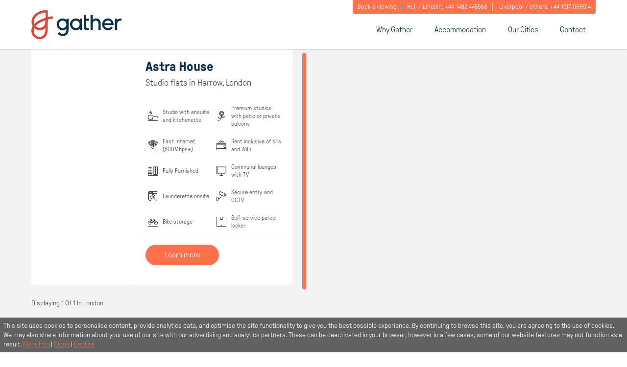

--- FILE ---
content_type: text/html; charset=UTF-8
request_url: https://www.gather-students.com/accommodation/london/
body_size: 22486
content:
<!doctype html>
<html lang="en-US" class="no-js">
	
<head>
	<meta charset="utf-8">
	<meta http-equiv="x-ua-compatible" content="ie=edge">
	<meta name="viewport" content="width=device-width, initial-scale=1">

	<link crossorigin='anonymous' rel='preload' href='/app/themes/gather/assets/src/fonts/GTPressuraRegular/GT-Pressura-Regular.woff' as='font' />
	<link crossorigin='anonymous' rel='preload' href='/app/themes/gather/assets/src/fonts/GTPressuraRegular/GT-Pressura-Regular.woff2' as='font' />
	<link crossorigin='anonymous' rel='preload' href='/app/themes/gather/assets/src/fonts/GTPressuraBold/GT-Pressura-Bold.woff' as='font' />
	<link crossorigin='anonymous' rel='preload' href='/app/themes/gather/assets/src/fonts/GTPressuraBold/GT-Pressura-Bold.woff2' as='font' />
	<link crossorigin='anonymous' rel='preload' href='/app/themes/gather/assets/src/fonts/GTPressuraLight/GT-Pressura-Light.woff' as='font' />
	<link crossorigin='anonymous' rel='preload' href='/app/themes/gather/assets/src/fonts/GTPressuraLight/GT-Pressura-Light.woff2' as='font' />

	<script>
		var LOCALISED_VARS = LOCALISED_VARS || {};

				LOCALISED_VARS.env                            = "production";
		LOCALISED_VARS.ajaxurl                        = "https:\/\/www.gather-students.com\/wp\/wp-admin\/admin-ajax.php";
		LOCALISED_VARS.ajaxnonce                      = "7ba484812a";
		LOCALISED_VARS.stylesheet_directory_uri       = "https:\/\/www.gather-students.com\/app\/themes\/gather";
		LOCALISED_VARS.assets_directory_path          = "\/assets\/build\/";
		LOCALISED_VARS.googlemapsapikey               = "AIzaSyDmcFNE0gRbl-DKHNWX92O_hgoPaflr24Y";
		LOCALISED_VARS.siteUrl                        = "https:\/\/www.gather-students.com";

		LOCALISED_VARS.siteOptions = sessionStorage.getItem('siteOptions');

		if (!LOCALISED_VARS.siteOptions) {
			const siteOptionFields = JSON.stringify({"online_booking_header":"Simple and secure online booking ","online_booking_intro":"","online_booking_steps":[{"header":"Pick a room","copy":"Choose a room that\u2019s going to fit the way you want to live. "},{"header":"Make a payment","copy":"Secure your fab new room with an advanced rent payment or fully refundable deposit. "},{"header":"Move in","copy":"It\u2019s time to get excited, as well as make a start on that packing."}],"online_booking_image":false,"online_booking":{"online_booking_header":"Simple and secure online booking ","online_booking_intro":"","online_booking_steps":[{"header":"Pick a room","copy":"Choose a room that\u2019s going to fit the way you want to live. "},{"header":"Make a payment","copy":"Secure your fab new room with an advanced rent payment or fully refundable deposit. "},{"header":"Move in","copy":"It\u2019s time to get excited, as well as make a start on that packing."}],"online_booking_image":false},"our_cities_header":"Our Cities","our_cities_intro":"Join our friendly community of students and Gather in one of these great university cities.","cant_find_city_header":"Can't find your city?","cant_find_city_copy":"We\u2019re not there yet, but there\u2019s a chance we will be soon. Join our mailing list and you\u2019ll be the first to know about our latest Gather openings.","twitter_url":"https:\/\/twitter.com\/GatherStudents","facebook_url":"https:\/\/www.facebook.com\/gatherstudentsocial\/","instagram_url":"https:\/\/www.instagram.com\/gatherstudentsocial\/","email_link":"info@gather-students.com","site_links":[{"footer_link":{"title":"Terms and conditions","url":"https:\/\/www.gather-students.com\/terms-and-conditions\/","target":""}},{"footer_link":{"title":"FAQs","url":"https:\/\/www.gather-students.com\/faqs\/","target":""}},{"footer_link":{"title":"Privacy Policy","url":"https:\/\/www.gather-students.com\/privacy-policy\/","target":""}},{"footer_link":{"title":"Diversity and Equality Policy","url":"https:\/\/www.gather-students.com\/diversity-and-equality-policy\/","target":""}},{"footer_link":{"title":"Contact","url":"https:\/\/www.gather-students.com\/contact\/","target":""}}],"telephone_number":"+44 1517 088 514","contact_header":"Get in touch","contact_intro_copy":"We know that choosing your new home is a big deal, that\u2019s why we\u2019re more than happy to help answer any questions you may have.","contact_email_address":{"title":"info@gather-students.com","url":"http:\/\/info@gather-students.com","target":""},"contact_telephone_number":"+44 1517 088 514","contact_cta":{"title":"Contact us","url":"https:\/\/www.gather-students.com\/contact\/","target":""},"cant_find_city_gdpr_label":"","email_form_url":"https:\/\/mrbandfriends.us20.list-manage.com\/subscribe\/post?u=d43c624dfcde9e136c451aa3c&id=f68923846a","no_properties_found_message":"We couldn't find any properties matching your filters, but why not browse what we have available in {city}. Alternatively, try expanding your search.","label_show_on_map":"show on map","label_from":"From","label_pw":"pppw","label_view_map":"View map","label_learn_more":"Learn more","cities":{"liverpool":"Liverpool","hull":"Hull","london":"London","lincoln":"Lincoln","newcastle":"Newcastle"},"comparison_back":"Back","comparison_upgrade_header":"Have you considered this?","comparison_error_header":"Oh no!","comparison_error_message":"<p>You haven&#8217;t selected any rooms for comparison,<br \/>\nvisit an <a href=\"https:\/\/www.gather-students.com\/accommodation\/\">Accommodation<\/a> page to select the rooms you wish to compare<\/p>\n","complex_overview_heading":"Complex Overview","complex_room_heading":"Room Listing","complex_room_subheading":"Rooms available - ","complex_comparison_text":"Add two or more rooms to compare","complex_button_text":"Compare Rooms","complex_clear_button_text":"Clear all","complex_price_asc":"(Price) Low to High","complex_price_desc":"(Price) High to Low","complex_placeholder_text":"For booking information, please contact info@gather-students.com","complex_neighbourhood_heading":"Discover your neighbourhood","complex_neighbourhood_subheading":"Welcome to your new neighbourhood","complex_map_heading":"Use the map to explore the local area","social_links_heading":"Find us on social","label_email_address":"Email Address","label_sign_up":"Sign up","label_gdpr_checkbox":"GDPR Checkbox","label_t_and_c_consent":"<p>By ticking this box you agree to our <a href=\"https:\/\/www.gather-students.com\/terms-and-conditions\/\">Terms and conditions<\/a><\/p>\n","label_t_and_c_validation":"<p>Please check this box to confirm you accept the <a href=\"https:\/\/www.gather-students.com\/terms-and-conditions\/\">terms and conditions<\/a> and consent to email marketing.<\/p>\n","label_view_accommodation":"View accommodation","label_our_booking_process":"Our booking process","label_order_results":"Order Results","label_find_your_home":"Find your home","label_your_email_address":"Your email address","label_find_us":"Find us","room_heading":"Room Specifications","room_subheading":"Room Features","room_about_heading":"About this room","room_slider_heading":"Take a look around","room_slider_subheading":"Find out more about your new room","room_testimonials_heading":"What Gather students say","room_listing_heading":"Room Listing","room_upgrade_heading":"How about an upgrade?","room_from":"From","room_more_a_week":"more a week you can upgrade your accommodation experience","room_neighbourhood_heading":"<p>Welcome to your<br \/>\nnew neighbourhood<\/p>\n","room_neighbourhood_subheading":"Get to know the local area","label_displaying":"Displaying","label_of":"Of","filter_reset_button_text":"Reset","filter_no_results_heading":"No results","filter_no_results_subheading":"Please try searching again","label_filter":"Filter","label_sharing_with":"Sharing with","label_people":"People","label_week_stay":"week stay","label_per_week":"per week","label_map":"Map","label_sort":"Sort","filter_housemates_slider_heading":"Housemates","filter_housemates_slider_subheading":"Full house or time to yourself?","filter_cost_slider_heading":"Weekly cost","filter_cost_slider_subheading":"How much would you like to spend on your new home per week?","filter_duration_slider_heading":"Length of Stay","filter_duration_slider_subheading":"How long would you like to stay at your new home?","app_page_1_heading":"Where do you want to go?","app_page_2_heading":"Full house or time to yourself?","app_page_2_subheading":"Adjust the slider to choose how many people you would like to live with.","app_page_3_heading":"Big spender or savvy saver?","app_page_3_subheading":"Adjust the slider to tell us the maximum you'd like to spend on your accommodation per week","app_page_4_heading":"How long will you be staying with us?","app_page_4_subheading":"Please select your desired length of contract.","app_cost_slider_low":"Savvy Saver","app_cost_slider_high":"Big Spender","label_minimum":"Minimum","label_maximum":"Maximum","label_weeks":"weeks","app_button_text":"Find my new home","label_question":"Question","label_loading":"Loading...","label_of_display":"Of","can_book_text":"Book this room","waiting_list_text":"Join the waiting list","spaces_are_full_text":"<p>Sorry, all spaces for this period are full.<br \/>\nContinue and join the waiting list?<\/p>\n","contact_us_label":"Contact us","book_a_viewing_label":"Book a viewing","pricing_prefix":"From","pricing_postfix":"pppw","quick_book_summary":"Summary","quick_book_period":"Booking Period","quick_book_tenancy_date":"<p>Please <a href=\"https:\/\/www.gather-students.com\/contact\/\">contact us<\/a> if you want to start your tenancy on a different date.<\/p>\n","weekly_price":"Weekly Price","room_type":"Room Type","based_on":"based on","room_overview":"Room Overview","payment_overview":"Payment Overview","total_price":"Total Price","choose_room":"Choose room","features":"Features","weeks_text":"weeks","uk_translation":"UK","in_text":"in","find_my_student_home":"Find my student home","comparison_from":"from","comparison_compare_text":"Compare","comparison_remove_text":"Remove","payment_security_deposit_text":"All payments include an additional Security Deposit of \u00a3","payment_type":"Payment type","form_name":"Your Name","form_email":"Your Email","form_message":"Your Message","form_about":"What's your message about?","form_options":"","form_submit":"Submit","form_complex":"Which complex would you like to view?","form_complex_placeholder":"Choose a complex","label_remaining":"remaining","label_adding_to_waiting_list":"Adding to waiting list","label_booking_your_studio":"Booking your studio","label_about_you":"About You","label_your_preferences":"Your preferences","label_allow_gather_to_contact_you_directly_by_email":"Allow Gather to contact you directly by email","label_next":"Next","label_first_name":"First name","label_family_name":"Family name","label_mobile_phone_number":"Mobile phone number","label_date_of_birth":"Date of birth","label_day":"Day","label_month":"Month","label_year":"Year","label_gender":"Gender","label_country":"Country","label_please_select":"Please select...","label_your_university":"Your university","label_university":"University","label_other":"Other","label_area_of_study":"Area of study","label_course":"Course","label_confirmation_age":"I confirm that I am over 18 years old and is a full-time student in the UK when the tenancy starts.","label_your_guarantor":"Your guarantor","guarantor_text":"<legend class=\"heading--delta text--wf-secondary band--half\">Do you have a UK based guarantor?<\/legend>\r\n<label class=\"heading--bold\" for=\"\">Please note, if you have selected instalment based payments you will be asked to provide a UK based guarantor.<\/label>\r\n<label for=\"\">If you do have a guarantor, once you have completed payment you will be contacted with details on how to submit your guarantor information.<\/label>\r\n<label for=\"\">A UK based guarantor is required when you choose to pay in termly instalments. Once your application has been processed, your Guarantor will need to provide the following documents in order for Gather to confirm your booking.\r\n<\/label>\r\n<label for=\"\">\r\n<ul style=\"margin-left: 20px;\">\r\n<li>Proof of address in the UK. This can either be a Council Tax bill, utility bill or bank statement dated within the last three months<\/li>\r\n<li>A copy of their valid passport*<\/li>\r\n<li>National Insurance Number<\/li>\r\n<\/ul>\r\n<\/label>\r\n<label style=\"font-size: 12px;\" for=\"\">*non-British passport holders will be required to submit a copy of their UK visa or UK BRP valid for the last three years<\/label>\r\n<label class=\"heading--bold\" for=\"\">If you are paying in full, please continue with your booking. You will not be required to provide a guarantor.<\/label>","no_guarantor_text":"<legend class=\"heading--delta text--wf-secondary\">I don't have a UK based guarantor<\/legend>\r\n<label for=\"\">Don't worry, if you dont have a guarantor you can choose from the options below.<\/label>\r\n<fieldset class=\"band--half\">\r\n<legend class=\"heading--delta text--wf-secondary\">1. Purchase a 3rd party guarantor policy<\/legend>\r\n<label for=\"\"><br \/>If are not able to provide your own guarantor, Housing Hand is an International guarantor service that provides this service to all students who cannot provide suitable or qualified UK Guarantor. Housing Hand also specialises in dealing with International students who cannot provide a Guarantor in the UK.<\/label>\r\n<a class=\"btn btn--secondary\" target=\"_blank\" rel=\"noopener\" href=\"https:\/\/register.housinghand.co.uk\/register\/student?affiliate=gatherstudents\">Purchase a Guarantor<\/a>\r\n<\/fieldset>\r\n<fieldset class=\"band--half\">\r\n<legend class=\"heading--delta text--wf-secondary\">2. Unsure of what to do?<\/legend>\r\n<label for=\"\">If you are are unsure how to proceed, please don't hesitate to get in touch<\/label>\r\n<a class=\"btn btn--secondary\" target=\"_blank\" rel=\"noopener\" href=\"\/contact\">Contact Us<\/a>\r\n<\/fieldset>","label_back":"Back","confirmation_booking_title":"Booking Confirmed","confirmation_waiting_list_title":"Waiting List Application Confirmed","label_congratulations":"Congratulations","payment_processed_message":"Your booking has been successfully processed.","waiting_list_processed_message":"Your waiting list application has been successfully processed.","payment_success_message":"Your booking has been received by our team and you will shortly receive an email to confirm your reservation. We will be in touch soon to confirm any further details we may need from you. Thank you for booking with Gather.","waiting_list_success_message":"Your waiting list application has been received by our team and you will shortly receive an email to confirm. We will be in touch soon to confirm any further details we may need from you.","label_need_help":"Need help?","contact_message":"If you would like to check any details about your order with our team please contact us on:","opening_hours_message":"call us between 9am and 5:30pm","label_whoops":"Whoops...","no_room_error_message":"Looks like you haven't picked a room or move in dates yet!","to_continue_message":"To continue with your booking, pick a room from one of our accommodation:","label_your_studio_details":"Your Studio details","label_studio_type":"Studio Type","label_location":"Location","label_tenancy_period":"Tenancy period","label_start_date":"Start date","label_end_date":"End date","label_payment_plan":"Payment Plan","label_price":"Price","label_deposit":"Deposit","label_total_cost_of_room":"Total cost of room","label_total_to_pay_today":"Total to pay today","label_proceed_with_application":"Proceed with application","label_proceed_to_payment":"Proceed to payment","label_please_note":"Please note:","payment_js_message_1":"our payment provider requires that we utilise JavaScript to make online payments. If you are unable to enable JavaScript on your computer\/device please call our office on","payment_js_message_2":"for support in making your booking. We apologise for any inconvenience caused.","secure_connection_message":"You are on a secure connection. Your personal details are protected at all times.","questions_message":"If you have any last minute questions please contact our team directly on:","label_to_book_a_studio":"To book a studio you now need to pay a security deposit of","refund_message":"The security deposit will be refunded to you when you move out, provided there are no outstanding payments.","check_details_message":"The information below shows details of your chosen accommodation. \r\nPlease check that these details are correct before continuing the booking process.","label_week":"\/person\/week","label_how_would_you_like_to_pay":"How would you like to pay?","label_pay_by_card":"Pay by card","label_pay_by_alipay":"Pay by Alipay","label_confirm_your_payment":"Confirm your payment","alipay_confirmation_message":"By clicking the button below you will confirm your application and be redirected to Alipay to make a payment of","label_i_agree_to_the":"I agree to the","label_terms_and_conditions":"Terms and Conditions","student_confirmation_message":"I confirm that I am a qualified student under the Housing Act.","label_confirm_and_pay":"Confirm & pay","label_billing_address_details":"Billing address details","label_address_line_1":"Address line 1","label_city":"City","label_state":"State","label_postal_code":"Postal Code","label_secure_card_payment":"Secure card payment","secure_trading_message":"Your payments are protected by SSL, processed by Secure Trading and stored securely on their servers. No credit card information is stored by Gather.","label_pan_16_digit_number":"Pan (16 digit number)","label_expiry_month":"Expiry month","label_expiry_year":"Expiry year","label_security_code":"Security code","label_discount_code":"Discount code","validation_error_message":"There are some items that require your attention!","label_click_here_for_more_information":"Click here for more information","error_messages_title":"There was a problem with your submission:","error_postgraduate_confirm":"Please check the box to confirm that you are over 18 years old and is a full-time student in the UK when the tenancy starts.","error_tnc_confirm":"You must confirm your acceptance of the Terms and Conditions","error_qualified_student_confirm":"You must confirm that you are a qualified student under the Housing Act","error_select_payment_option":"Please select a payment option","pricing_prefix_hero":"From","pricing_postfix_hero":"Per Person Per Week","card_payment_confirmation_message_start":"By clicking the button below you will make your application with us and a payment of","card_payment_confirmation_message_end":"will be deducted from your card.","monthly_text":"Monthly","finding_home":"Finding your new home","contact_telephone_numbers":[{"label":"Hull \/ Lincoln","number":"+44 1482 445588"},{"label":"Liverpool \/ others","number":"+44 1517 088514"}]});
			LOCALISED_VARS.siteOptions = siteOptionFields;
			sessionStorage.setItem('siteOptions', siteOptionFields);
		}
    </script>
	<script>
// WebFont
(function(){function aa(a,b,d){return a.call.apply(a.bind,arguments)}function ba(a,b,d){if(!a)throw Error();if(2<arguments.length){var c=Array.prototype.slice.call(arguments,2);return function(){var d=Array.prototype.slice.call(arguments);Array.prototype.unshift.apply(d,c);return a.apply(b,d)}}return function(){return a.apply(b,arguments)}}function p(a,b,d){p=Function.prototype.bind&&-1!=Function.prototype.bind.toString().indexOf("native code")?aa:ba;return p.apply(null,arguments)}var q=Date.now||function(){return+new Date};function ca(a,b){this.a=a;this.m=b||a;this.c=this.m.document}var da=!!window.FontFace;function t(a,b,d,c){b=a.c.createElement(b);if(d)for(var e in d)d.hasOwnProperty(e)&&("style"==e?b.style.cssText=d[e]:b.setAttribute(e,d[e]));c&&b.appendChild(a.c.createTextNode(c));return b}function u(a,b,d){a=a.c.getElementsByTagName(b)[0];a||(a=document.documentElement);a.insertBefore(d,a.lastChild)}function v(a){a.parentNode&&a.parentNode.removeChild(a)}
function w(a,b,d){b=b||[];d=d||[];for(var c=a.className.split(/\s+/),e=0;e<b.length;e+=1){for(var f=!1,g=0;g<c.length;g+=1)if(b[e]===c[g]){f=!0;break}f||c.push(b[e])}b=[];for(e=0;e<c.length;e+=1){f=!1;for(g=0;g<d.length;g+=1)if(c[e]===d[g]){f=!0;break}f||b.push(c[e])}a.className=b.join(" ").replace(/\s+/g," ").replace(/^\s+|\s+$/,"")}function y(a,b){for(var d=a.className.split(/\s+/),c=0,e=d.length;c<e;c++)if(d[c]==b)return!0;return!1}
function z(a){if("string"===typeof a.f)return a.f;var b=a.m.location.protocol;"about:"==b&&(b=a.a.location.protocol);return"https:"==b?"https:":"http:"}function ea(a){return a.m.location.hostname||a.a.location.hostname}
function A(a,b,d){function c(){k&&e&&f&&(k(g),k=null)}b=t(a,"link",{rel:"stylesheet",href:b,media:"all"});var e=!1,f=!0,g=null,k=d||null;da?(b.onload=function(){e=!0;c()},b.onerror=function(){e=!0;g=Error("Stylesheet failed to load");c()}):setTimeout(function(){e=!0;c()},0);u(a,"head",b)}
function B(a,b,d,c){var e=a.c.getElementsByTagName("head")[0];if(e){var f=t(a,"script",{src:b}),g=!1;f.onload=f.onreadystatechange=function(){g||this.readyState&&"loaded"!=this.readyState&&"complete"!=this.readyState||(g=!0,d&&d(null),f.onload=f.onreadystatechange=null,"HEAD"==f.parentNode.tagName&&e.removeChild(f))};e.appendChild(f);setTimeout(function(){g||(g=!0,d&&d(Error("Script load timeout")))},c||5E3);return f}return null};function C(){this.a=0;this.c=null}function D(a){a.a++;return function(){a.a--;E(a)}}function F(a,b){a.c=b;E(a)}function E(a){0==a.a&&a.c&&(a.c(),a.c=null)};function G(a){this.a=a||"-"}G.prototype.c=function(a){for(var b=[],d=0;d<arguments.length;d++)b.push(arguments[d].replace(/[\W_]+/g,"").toLowerCase());return b.join(this.a)};function H(a,b){this.c=a;this.f=4;this.a="n";var d=(b||"n4").match(/^([nio])([1-9])$/i);d&&(this.a=d[1],this.f=parseInt(d[2],10))}function fa(a){return I(a)+" "+(a.f+"00")+" 300px "+J(a.c)}function J(a){var b=[];a=a.split(/,\s*/);for(var d=0;d<a.length;d++){var c=a[d].replace(/['"]/g,"");-1!=c.indexOf(" ")||/^\d/.test(c)?b.push("'"+c+"'"):b.push(c)}return b.join(",")}function K(a){return a.a+a.f}function I(a){var b="normal";"o"===a.a?b="oblique":"i"===a.a&&(b="italic");return b}
function ga(a){var b=4,d="n",c=null;a&&((c=a.match(/(normal|oblique|italic)/i))&&c[1]&&(d=c[1].substr(0,1).toLowerCase()),(c=a.match(/([1-9]00|normal|bold)/i))&&c[1]&&(/bold/i.test(c[1])?b=7:/[1-9]00/.test(c[1])&&(b=parseInt(c[1].substr(0,1),10))));return d+b};function ha(a,b){this.c=a;this.f=a.m.document.documentElement;this.h=b;this.a=new G("-");this.j=!1!==b.events;this.g=!1!==b.classes}function ia(a){a.g&&w(a.f,[a.a.c("wf","loading")]);L(a,"loading")}function M(a){if(a.g){var b=y(a.f,a.a.c("wf","active")),d=[],c=[a.a.c("wf","loading")];b||d.push(a.a.c("wf","inactive"));w(a.f,d,c)}L(a,"inactive")}function L(a,b,d){if(a.j&&a.h[b])if(d)a.h[b](d.c,K(d));else a.h[b]()};function ja(){this.c={}}function ka(a,b,d){var c=[],e;for(e in b)if(b.hasOwnProperty(e)){var f=a.c[e];f&&c.push(f(b[e],d))}return c};function N(a,b){this.c=a;this.f=b;this.a=t(this.c,"span",{"aria-hidden":"true"},this.f)}function O(a){u(a.c,"body",a.a)}function P(a){return"display:block;position:absolute;top:-9999px;left:-9999px;font-size:300px;width:auto;height:auto;line-height:normal;margin:0;padding:0;font-variant:normal;white-space:nowrap;font-family:"+J(a.c)+";"+("font-style:"+I(a)+";font-weight:"+(a.f+"00")+";")};function Q(a,b,d,c,e,f){this.g=a;this.j=b;this.a=c;this.c=d;this.f=e||3E3;this.h=f||void 0}Q.prototype.start=function(){var a=this.c.m.document,b=this,d=q(),c=new Promise(function(c,e){function k(){q()-d>=b.f?e():a.fonts.load(fa(b.a),b.h).then(function(a){1<=a.length?c():setTimeout(k,25)},function(){e()})}k()}),e=new Promise(function(a,c){setTimeout(c,b.f)});Promise.race([e,c]).then(function(){b.g(b.a)},function(){b.j(b.a)})};function R(a,b,d,c,e,f,g){this.v=a;this.B=b;this.c=d;this.a=c;this.s=g||"BESbswy";this.f={};this.w=e||3E3;this.u=f||null;this.o=this.j=this.h=this.g=null;this.g=new N(this.c,this.s);this.h=new N(this.c,this.s);this.j=new N(this.c,this.s);this.o=new N(this.c,this.s);a=new H(this.a.c+",serif",K(this.a));a=P(a);this.g.a.style.cssText=a;a=new H(this.a.c+",sans-serif",K(this.a));a=P(a);this.h.a.style.cssText=a;a=new H("serif",K(this.a));a=P(a);this.j.a.style.cssText=a;a=new H("sans-serif",K(this.a));a=
P(a);this.o.a.style.cssText=a;O(this.g);O(this.h);O(this.j);O(this.o)}var S={D:"serif",C:"sans-serif"},T=null;function U(){if(null===T){var a=/AppleWebKit\/([0-9]+)(?:\.([0-9]+))/.exec(window.navigator.userAgent);T=!!a&&(536>parseInt(a[1],10)||536===parseInt(a[1],10)&&11>=parseInt(a[2],10))}return T}R.prototype.start=function(){this.f.serif=this.j.a.offsetWidth;this.f["sans-serif"]=this.o.a.offsetWidth;this.A=q();la(this)};
function ma(a,b,d){for(var c in S)if(S.hasOwnProperty(c)&&b===a.f[S[c]]&&d===a.f[S[c]])return!0;return!1}function la(a){var b=a.g.a.offsetWidth,d=a.h.a.offsetWidth,c;(c=b===a.f.serif&&d===a.f["sans-serif"])||(c=U()&&ma(a,b,d));c?q()-a.A>=a.w?U()&&ma(a,b,d)&&(null===a.u||a.u.hasOwnProperty(a.a.c))?V(a,a.v):V(a,a.B):na(a):V(a,a.v)}function na(a){setTimeout(p(function(){la(this)},a),50)}function V(a,b){setTimeout(p(function(){v(this.g.a);v(this.h.a);v(this.j.a);v(this.o.a);b(this.a)},a),0)};function W(a,b,d){this.c=a;this.a=b;this.f=0;this.o=this.j=!1;this.s=d}var X=null;W.prototype.g=function(a){var b=this.a;b.g&&w(b.f,[b.a.c("wf",a.c,K(a).toString(),"active")],[b.a.c("wf",a.c,K(a).toString(),"loading"),b.a.c("wf",a.c,K(a).toString(),"inactive")]);L(b,"fontactive",a);this.o=!0;oa(this)};
W.prototype.h=function(a){var b=this.a;if(b.g){var d=y(b.f,b.a.c("wf",a.c,K(a).toString(),"active")),c=[],e=[b.a.c("wf",a.c,K(a).toString(),"loading")];d||c.push(b.a.c("wf",a.c,K(a).toString(),"inactive"));w(b.f,c,e)}L(b,"fontinactive",a);oa(this)};function oa(a){0==--a.f&&a.j&&(a.o?(a=a.a,a.g&&w(a.f,[a.a.c("wf","active")],[a.a.c("wf","loading"),a.a.c("wf","inactive")]),L(a,"active")):M(a.a))};function pa(a){this.j=a;this.a=new ja;this.h=0;this.f=this.g=!0}pa.prototype.load=function(a){this.c=new ca(this.j,a.context||this.j);this.g=!1!==a.events;this.f=!1!==a.classes;qa(this,new ha(this.c,a),a)};
function ra(a,b,d,c,e){var f=0==--a.h;(a.f||a.g)&&setTimeout(function(){var a=e||null,k=c||null||{};if(0===d.length&&f)M(b.a);else{b.f+=d.length;f&&(b.j=f);var h,m=[];for(h=0;h<d.length;h++){var l=d[h],n=k[l.c],r=b.a,x=l;r.g&&w(r.f,[r.a.c("wf",x.c,K(x).toString(),"loading")]);L(r,"fontloading",x);r=null;null===X&&(X=window.FontFace?(x=/Gecko.*Firefox\/(\d+)/.exec(window.navigator.userAgent))?42<parseInt(x[1],10):!0:!1);X?r=new Q(p(b.g,b),p(b.h,b),b.c,l,b.s,n):r=new R(p(b.g,b),p(b.h,b),b.c,l,b.s,a,
n);m.push(r)}for(h=0;h<m.length;h++)m[h].start()}},0)}function qa(a,b,d){var c=[],e=d.timeout;ia(b);var c=ka(a.a,d,a.c),f=new W(a.c,b,e);a.h=c.length;b=0;for(d=c.length;b<d;b++)c[b].load(function(b,c,d){ra(a,f,b,c,d)})};function sa(a,b){this.c=a;this.a=b}function ta(a,b,d){var c=z(a.c);a=(a.a.api||"fast.fonts.net/jsapi").replace(/^.*http(s?):(\/\/)?/,"");return c+"//"+a+"/"+b+".js"+(d?"?v="+d:"")}
sa.prototype.load=function(a){function b(){if(e["__mti_fntLst"+d]){var c=e["__mti_fntLst"+d](),g=[],k;if(c)for(var h=0;h<c.length;h++){var m=c[h].fontfamily;void 0!=c[h].fontStyle&&void 0!=c[h].fontWeight?(k=c[h].fontStyle+c[h].fontWeight,g.push(new H(m,k))):g.push(new H(m))}a(g)}else setTimeout(function(){b()},50)}var d=this.a.projectId,c=this.a.version;if(d){var e=this.c.m;B(this.c,ta(this,d,c),function(c){c?a([]):b()}).id="__MonotypeAPIScript__"+d}else a([])};function ua(a,b){this.c=a;this.a=b}ua.prototype.load=function(a){var b,d,c=this.a.urls||[],e=this.a.families||[],f=this.a.testStrings||{},g=new C;b=0;for(d=c.length;b<d;b++)A(this.c,c[b],D(g));var k=[];b=0;for(d=e.length;b<d;b++)if(c=e[b].split(":"),c[1])for(var h=c[1].split(","),m=0;m<h.length;m+=1)k.push(new H(c[0],h[m]));else k.push(new H(c[0]));F(g,function(){a(k,f)})};function va(a,b,d){a?this.c=a:this.c=b+wa;this.a=[];this.f=[];this.g=d||""}var wa="//fonts.googleapis.com/css";function xa(a,b){for(var d=b.length,c=0;c<d;c++){var e=b[c].split(":");3==e.length&&a.f.push(e.pop());var f="";2==e.length&&""!=e[1]&&(f=":");a.a.push(e.join(f))}}
function ya(a){if(0==a.a.length)throw Error("No fonts to load!");if(-1!=a.c.indexOf("kit="))return a.c;for(var b=a.a.length,d=[],c=0;c<b;c++)d.push(a.a[c].replace(/ /g,"+"));b=a.c+"?family="+d.join("%7C");0<a.f.length&&(b+="&subset="+a.f.join(","));0<a.g.length&&(b+="&text="+encodeURIComponent(a.g));return b};function za(a){this.f=a;this.a=[];this.c={}}
var Aa={latin:"BESbswy",cyrillic:"\u0439\u044f\u0416",greek:"\u03b1\u03b2\u03a3",khmer:"\u1780\u1781\u1782",Hanuman:"\u1780\u1781\u1782"},Ba={thin:"1",extralight:"2","extra-light":"2",ultralight:"2","ultra-light":"2",light:"3",regular:"4",book:"4",medium:"5","semi-bold":"6",semibold:"6","demi-bold":"6",demibold:"6",bold:"7","extra-bold":"8",extrabold:"8","ultra-bold":"8",ultrabold:"8",black:"9",heavy:"9",l:"3",r:"4",b:"7"},Ca={i:"i",italic:"i",n:"n",normal:"n"},Da=/^(thin|(?:(?:extra|ultra)-?)?light|regular|book|medium|(?:(?:semi|demi|extra|ultra)-?)?bold|black|heavy|l|r|b|[1-9]00)?(n|i|normal|italic)?$/;
function Ea(a){for(var b=a.f.length,d=0;d<b;d++){var c=a.f[d].split(":"),e=c[0].replace(/\+/g," "),f=["n4"];if(2<=c.length){var g;var k=c[1];g=[];if(k)for(var k=k.split(","),h=k.length,m=0;m<h;m++){var l;l=k[m];if(l.match(/^[\w-]+$/)){var n=Da.exec(l.toLowerCase());if(null==n)l="";else{l=n[2];l=null==l||""==l?"n":Ca[l];n=n[1];if(null==n||""==n)n="4";else var r=Ba[n],n=r?r:isNaN(n)?"4":n.substr(0,1);l=[l,n].join("")}}else l="";l&&g.push(l)}0<g.length&&(f=g);3==c.length&&(c=c[2],g=[],c=c?c.split(","):
g,0<c.length&&(c=Aa[c[0]])&&(a.c[e]=c))}a.c[e]||(c=Aa[e])&&(a.c[e]=c);for(c=0;c<f.length;c+=1)a.a.push(new H(e,f[c]))}};function Fa(a,b){this.c=a;this.a=b}var Ga={Arimo:!0,Cousine:!0,Tinos:!0};Fa.prototype.load=function(a){var b=new C,d=this.c,c=new va(this.a.api,z(d),this.a.text),e=this.a.families;xa(c,e);var f=new za(e);Ea(f);A(d,ya(c),D(b));F(b,function(){a(f.a,f.c,Ga)})};function Ha(a,b){this.c=a;this.a=b}Ha.prototype.load=function(a){var b=this.a.id,d=this.c.m;b?B(this.c,(this.a.api||"https://use.typekit.net")+"/"+b+".js",function(b){if(b)a([]);else if(d.Typekit&&d.Typekit.config&&d.Typekit.config.fn){b=d.Typekit.config.fn;for(var e=[],f=0;f<b.length;f+=2)for(var g=b[f],k=b[f+1],h=0;h<k.length;h++)e.push(new H(g,k[h]));try{d.Typekit.load({events:!1,classes:!1,async:!0})}catch(m){}a(e)}},2E3):a([])};function Ia(a,b){this.c=a;this.f=b;this.a=[]}Ia.prototype.load=function(a){var b=this.f.id,d=this.c.m,c=this;b?(d.__webfontfontdeckmodule__||(d.__webfontfontdeckmodule__={}),d.__webfontfontdeckmodule__[b]=function(b,d){for(var g=0,k=d.fonts.length;g<k;++g){var h=d.fonts[g];c.a.push(new H(h.name,ga("font-weight:"+h.weight+";font-style:"+h.style)))}a(c.a)},B(this.c,z(this.c)+(this.f.api||"//f.fontdeck.com/s/css/js/")+ea(this.c)+"/"+b+".js",function(b){b&&a([])})):a([])};var Y=new pa(window);Y.a.c.custom=function(a,b){return new ua(b,a)};Y.a.c.fontdeck=function(a,b){return new Ia(b,a)};Y.a.c.monotype=function(a,b){return new sa(b,a)};Y.a.c.typekit=function(a,b){return new Ha(b,a)};Y.a.c.google=function(a,b){return new Fa(b,a)};var Z={load:p(Y.load,Y)};"function"===typeof define&&define.amd?define(function(){return Z}):"undefined"!==typeof module&&module.exports?module.exports=Z:(window.WebFont=Z,window.WebFontConfig&&Y.load(window.WebFontConfig));}());
</script>

<script>
loadjs=function(){var l=function(){},c={},f={},u={};function o(e,n){if(e){var t=u[e];if(f[e]=n,t)for(;t.length;)t[0](e,n),t.splice(0,1)}}function s(e,n){e.call&&(e={success:e}),n.length?(e.error||l)(n):(e.success||l)(e)}function h(t,r,i,c){var o,s,e=document,n=i.async,f=(i.numRetries||0)+1,u=i.before||l,a=t.replace(/^(css|img)!/,"");c=c||0,/(^css!|\.css$)/.test(t)?(o=!0,(s=e.createElement("link")).rel="stylesheet",s.href=a):/(^img!|\.(png|gif|jpg|svg)$)/.test(t)?(s=e.createElement("img")).src=a:((s=e.createElement("script")).src=t,s.async=void 0===n||n),!(s.onload=s.onerror=s.onbeforeload=function(e){var n=e.type[0];if(o&&"hideFocus"in s)try{s.sheet.cssText.length||(n="e")}catch(e){18!=e.code&&(n="e")}if("e"==n&&(c+=1)<f)return h(t,r,i,c);r(t,n,e.defaultPrevented)})!==u(t,s)&&e.head.appendChild(s)}function t(e,n,t){var r,i;if(n&&n.trim&&(r=n),i=(r?t:n)||{},r){if(r in c)throw"LoadJS";c[r]=!0}!function(e,r,n){var t,i,c=(e=e.push?e:[e]).length,o=c,s=[];for(t=function(e,n,t){if("e"==n&&s.push(e),"b"==n){if(!t)return;s.push(e)}--c||r(s)},i=0;i<o;i++)h(e[i],t,n)}(e,function(e){s(i,e),o(r,e)},i)}return t.ready=function(e,n){return function(e,t){e=e.push?e:[e];var n,r,i,c=[],o=e.length,s=o;for(n=function(e,n){n.length&&c.push(e),--s||t(c)};o--;)r=e[o],(i=f[r])?n(r,i):(u[r]=u[r]||[]).push(n)}(e,function(e){s(n,e)}),t},t.done=function(e){o(e,[])},t.reset=function(){c={},f={},u={}},t.isDefined=function(e){return e in c},t}();
!function(c){"use strict";var e=function(e,t,n,r){var o,i=c.document,a=i.createElement("link");if(t)o=t;else{var d=(i.body||i.getElementsByTagName("head")[0]).childNodes;o=d[d.length-1]}var f=i.styleSheets;if(r)for(var l in r)r.hasOwnProperty(l)&&a.setAttribute(l,r[l]);a.rel="stylesheet",a.href=e,a.media="only x",function e(t){if(i.body)return t();setTimeout(function(){e(t)})}(function(){o.parentNode.insertBefore(a,t?o:o.nextSibling)});var s=function(e){for(var t=a.href,n=f.length;n--;)if(f[n].href===t)return e();setTimeout(function(){s(e)})};function u(){a.addEventListener&&a.removeEventListener("load",u),a.media=n||"all"}return a.addEventListener&&a.addEventListener("load",u),(a.onloadcssdefined=s)(u),a};"undefined"!=typeof exports?exports.loadCSS=e:c.loadCSS=e}("undefined"!=typeof global?global:this);
!function(n){"use strict";n.loadCSS||(n.loadCSS=function(){});var o=loadCSS.relpreload={};if(o.support=function(){var e;try{e=n.document.createElement("link").relList.supports("preload")}catch(t){e=!1}return function(){return e}}(),o.bindMediaToggle=function(t){var e=t.media||"all";function a(){t.addEventListener?t.removeEventListener("load",a):t.attachEvent&&t.detachEvent("onload",a),t.setAttribute("onload",null),t.media=e}t.addEventListener?t.addEventListener("load",a):t.attachEvent&&t.attachEvent("onload",a),setTimeout(function(){t.rel="stylesheet",t.media="only x"}),setTimeout(a,3e3)},o.poly=function(){if(!o.support())for(var t=n.document.getElementsByTagName("link"),e=0;e<t.length;e++){var a=t[e];"preload"!==a.rel||"style"!==a.getAttribute("as")||a.getAttribute("data-loadcss")||(a.setAttribute("data-loadcss",!0),o.bindMediaToggle(a))}},!o.support()){o.poly();var t=n.setInterval(o.poly,500);n.addEventListener?n.addEventListener("load",function(){o.poly(),n.clearInterval(t)}):n.attachEvent&&n.attachEvent("onload",function(){o.poly(),n.clearInterval(t)})}"undefined"!=typeof exports?exports.loadCSS=loadCSS:n.loadCSS=loadCSS}("undefined"!=typeof global?global:this);
</script>

<script>
    if(!window.HTMLPictureElement || !('sizes' in document.createElement('img'))){
        document.createElement('picture');
        loadjs("/app/themes/gather/assets/build/js/picturefill.min.js");
    }
</script>


	<script>
    /**
     * WEB FONT LOADING
     */
    (function() {
        // Optimization for Repeat Views
        // https://www.zachleat.com/web-fonts/demos/fout-with-class.html
        if( sessionStorage.foutFontsLoadedStage1 ) {
            document.documentElement.className += " wf-active-1";
        }

        if( sessionStorage.foutFontsLoadedStage2 ) {
            document.documentElement.className += " wf-active-2";
        }
    }());
</script>
	<script>
        document.documentElement.className = document.documentElement.className.replace(/(\s|^)no-js(\s|$)/, '$1js$2');
        if('querySelector' in document && 'localStorage' in window && 'addEventListener' in window) {
        // Add HTML class
        if (document.documentElement.classList) {
            document.documentElement.classList.add('cuts-the-mustard');
            document.documentElement.classList.remove('no-cuts-the-mustard');
        } else {
            document.documentElement.className += ' cuts-the-mustard';
            // Reliable way of removing a class in olde browsers
            document.documentElement.className = document.documentElement.className.replace(new RegExp('(^|\\b)' + 'no-cuts-the-mustard'.split(' ').join('|') + '(\\b|$)', 'gi'), ' ');
        }
    }
</script>
	<!--[if lt IE 9]>
    <script type="text/javascript" src="https://cdnjs.cloudflare.com/ajax/libs/html5shiv/3.7.2/html5shiv.js"></script>
<![endif]-->


	
<link rel="apple-touch-icon" sizes="180x180" href="https://www.gather-students.com/app/themes/gather/assets/build/images/standalone/favicons/apple-touch-icon-180x180.png">
<link rel="icon" type="image/png" href="https://www.gather-students.com/app/themes/gather/assets/build/images/standalone/favicons/android-chrome-192x192" sizes="192x192">
<link rel="icon" type="image/png" href="https://www.gather-students.com/app/themes/gather/assets/build/images/standalone/favicons/android-chrome-512x512" sizes="512x512">
<link rel="icon" type="image/png" href="https://www.gather-students.com/app/themes/gather/assets/build/images/standalone/favicons/favicon-16x16.png" sizes="16x16">
<link rel="icon" type="image/png" href="https://www.gather-students.com/app/themes/gather/assets/build/images/standalone/favicons/favicon-32x32.png" sizes="32x32">
<link rel="shortcut icon" href="https://www.gather-students.com/app/themes/gather/assets/build/images/standalone/favicons/favicon.ico">
<meta name="msapplication-TileColor" content="#da532c">
<meta name="msapplication-TileImage" content="https://www.gather-students.com/app/themes/gather/assets/build/images/standalone/favicons/mstile-144x144.png">
<meta name="msapplication-config" content="https://www.gather-students.com/app/themes/gather/assets/build/images/standalone/favicons/browserconfig.xml">
<meta name="theme-color" content="#ffffff">
	<meta name='robots' content='index, follow, max-image-preview:large, max-snippet:-1, max-video-preview:-1' />
<link rel="alternate" hreflang="en" href="https://www.gather-students.com/accommodation/london/" />
<link rel="alternate" hreflang="zh-hans" href="https://www.gather-students.com/zh-hans/accommodation/%e4%bc%a6%e6%95%a6-london/" />
<link rel="alternate" hreflang="x-default" href="https://www.gather-students.com/accommodation/london/" />
        <script type="text/javascript">
            var ecw = document.cookie.replace(/(?:(?:^|.*;\s*)easy-cookie-law\s*\=\s*([^;]*).*$)|^.*$/, "$1");
            function ecl_set_cookie(typ) {
                if(!typ) type = 'visited';
                var d = new Date();
                d.setTime(d.getTime() + (30*24*60*60*1000));
                var expires = "expires="+ d.toUTCString();
                document.cookie = "easy-cookie-law" + "=" + typ + ";" + expires + ";path=/";
            }
            function ecl_is_cookie_accepted(){
                if(ecw == 'visited') return true;
            }
            function ecl_is_cookie_declined(){
                if(ecw == 'declined') return true;
            }
            if(ecl_is_cookie_accepted()) {
                var ecl_scripts = document.createElement('script');
                ecl_scripts.innerHTML = "";
                document.head.appendChild(ecl_scripts);
            }
        </script>
        
<!-- Google Tag Manager for WordPress by gtm4wp.com -->
<script data-cfasync="false" data-pagespeed-no-defer>
	var gtm4wp_datalayer_name = "dataLayer";
	var dataLayer = dataLayer || [];
</script>
<!-- End Google Tag Manager for WordPress by gtm4wp.com -->
	<!-- This site is optimized with the Yoast SEO plugin v26.7 - https://yoast.com/wordpress/plugins/seo/ -->
	<title>London | Gather</title>
	<link rel="canonical" href="https://www.gather-students.com/accommodation/london/" />
	<meta property="og:locale" content="en_US" />
	<meta property="og:type" content="article" />
	<meta property="og:title" content="London | Gather" />
	<meta property="og:url" content="https://www.gather-students.com/accommodation/london/" />
	<meta property="og:site_name" content="Gather" />
	<meta property="article:publisher" content="https://www.facebook.com/gatherstudentsocial/" />
	<meta property="article:modified_time" content="2020-04-15T11:09:44+00:00" />
	<meta name="twitter:card" content="summary_large_image" />
	<meta name="twitter:site" content="@GatherStudents" />
	<script type="application/ld+json" class="yoast-schema-graph">{"@context":"https://schema.org","@graph":[{"@type":"WebPage","@id":"https://www.gather-students.com/accommodation/london/","url":"https://www.gather-students.com/accommodation/london/","name":"London | Gather","isPartOf":{"@id":"https://www.gather-students.com/zh-hans/#website"},"datePublished":"2019-05-28T15:43:13+00:00","dateModified":"2020-04-15T11:09:44+00:00","breadcrumb":{"@id":"https://www.gather-students.com/accommodation/london/#breadcrumb"},"inLanguage":"en-US","potentialAction":[{"@type":"ReadAction","target":["https://www.gather-students.com/accommodation/london/"]}]},{"@type":"BreadcrumbList","@id":"https://www.gather-students.com/accommodation/london/#breadcrumb","itemListElement":[{"@type":"ListItem","position":1,"name":"Home","item":"https://www.gather-students.com/"},{"@type":"ListItem","position":2,"name":"London"}]},{"@type":"WebSite","@id":"https://www.gather-students.com/zh-hans/#website","url":"https://www.gather-students.com/zh-hans/","name":"Gather","description":"Popular student accommodation in Liverpool, Newcastle, Hull, London and Lincoln.","publisher":{"@id":"https://www.gather-students.com/zh-hans/#organization"},"potentialAction":[{"@type":"SearchAction","target":{"@type":"EntryPoint","urlTemplate":"https://www.gather-students.com/zh-hans/?s={search_term_string}"},"query-input":{"@type":"PropertyValueSpecification","valueRequired":true,"valueName":"search_term_string"}}],"inLanguage":"en-US"},{"@type":"Organization","@id":"https://www.gather-students.com/zh-hans/#organization","name":"Gather Students","url":"https://www.gather-students.com/zh-hans/","logo":{"@type":"ImageObject","inLanguage":"en-US","@id":"https://www.gather-students.com/zh-hans/#/schema/logo/image/","url":"https://cdn.gather-students.com/app/uploads/2020/01/01092734/gather_LOGO_red-blue_RGB.png","contentUrl":"https://cdn.gather-students.com/app/uploads/2020/01/01092734/gather_LOGO_red-blue_RGB.png","width":800,"height":370,"caption":"Gather Students"},"image":{"@id":"https://www.gather-students.com/zh-hans/#/schema/logo/image/"},"sameAs":["https://www.facebook.com/gatherstudentsocial/","https://x.com/GatherStudents","https://www.instagram.com/gatherstudentsocial"]}]}</script>
	<!-- / Yoast SEO plugin. -->


<link rel='dns-prefetch' href='//polyfill.io' />

<link rel="alternate" title="oEmbed (JSON)" type="application/json+oembed" href="https://www.gather-students.com/wp-json/oembed/1.0/embed?url=https%3A%2F%2Fwww.gather-students.com%2Faccommodation%2Flondon%2F" />
<link rel="alternate" title="oEmbed (XML)" type="text/xml+oembed" href="https://www.gather-students.com/wp-json/oembed/1.0/embed?url=https%3A%2F%2Fwww.gather-students.com%2Faccommodation%2Flondon%2F&#038;format=xml" />
<style id='wp-img-auto-sizes-contain-inline-css' type='text/css'>
img:is([sizes=auto i],[sizes^="auto," i]){contain-intrinsic-size:3000px 1500px}
/*# sourceURL=wp-img-auto-sizes-contain-inline-css */
</style>
<link data-minify="1" rel='stylesheet' id='mrb-wp-theme-css' href='https://www.gather-students.com/app/cache/min/1/app/themes/gather/assets/build/css/main.83c8bca1a5ad16e5cf99.css?ver=1768384330' type='text/css' media='all' />
<script type="text/javascript" src="https://www.gather-students.com/wp/wp-includes/js/jquery/jquery.min.js?ver=3.7.1" id="jquery-core-js"></script>
<script type="text/javascript" src="https://www.gather-students.com/wp/wp-includes/js/jquery/jquery-migrate.min.js?ver=3.4.1" id="jquery-migrate-js" data-rocket-defer defer></script>
<link rel="https://api.w.org/" href="https://www.gather-students.com/wp-json/" /><link rel="EditURI" type="application/rsd+xml" title="RSD" href="https://www.gather-students.com/wp/xmlrpc.php?rsd" />
<meta name="generator" content="WordPress 6.9" />
<link rel='shortlink' href='https://www.gather-students.com/?p=2611' />
<meta name="generator" content="WPML ver:4.8.6 stt:59,1;" />

<!-- Google Tag Manager for WordPress by gtm4wp.com -->
<!-- GTM Container placement set to manual -->
<script data-cfasync="false" data-pagespeed-no-defer>
	var dataLayer_content = {"pagePostType":"city","pagePostType2":"single-city","pagePostAuthor":"lunar_devs"};
	dataLayer.push( dataLayer_content );
</script>
<script data-cfasync="false" data-pagespeed-no-defer>
(function(w,d,s,l,i){w[l]=w[l]||[];w[l].push({'gtm.start':
new Date().getTime(),event:'gtm.js'});var f=d.getElementsByTagName(s)[0],
j=d.createElement(s),dl=l!='dataLayer'?'&l='+l:'';j.async=true;j.src=
'//www.googletagmanager.com/gtm.js?id='+i+dl;f.parentNode.insertBefore(j,f);
})(window,document,'script','dataLayer','GTM-P2WWWK4');
</script>
<!-- End Google Tag Manager for WordPress by gtm4wp.com --><noscript><style id="rocket-lazyload-nojs-css">.rll-youtube-player, [data-lazy-src]{display:none !important;}</style></noscript><meta name="generator" content="WP Rocket 3.20.3" data-wpr-features="wpr_defer_js wpr_lazyload_images wpr_image_dimensions wpr_minify_css wpr_desktop" /></head>
	<body class="wp-singular city-template-default single single-city postid-2611 wp-theme-gather london sidebar-primary">
		<div class="offcanvas__wrapper js-offcanvas__wrapper">
			<div id="page" class="page offcanvas__body js-offcanvas-body">
				
<header class="banner menu-primary">
    <a href="#main-content" class="skip-link">Skip to content</a>

    <div class="container">

        <div class="nav-primary--contact-box">
            <a href="/contact/?reason=book-a-viewing">Book a viewing</a>
            <ul class="contact-box__numbers">
                                    <li class="contact-box__number">Hull / Lincoln: <a href="tel:+44 1482 445588">+44 1482 445588</a></li>
                                    <li class="contact-box__number">Liverpool / others: <a href="tel:+44 1517 088514">+44 1517 088514</a></li>
                            </ul>
        </div>

    <a class="site-logo white-logo" href="https://www.gather-students.com/">
	<picture>
		<!--[if IE 9]><video style="display: none;"><![endif]-->
		<source type="image/svg+xml" data-lazy-srcset="https://www.gather-students.com/app/themes/gather/assets/src/svg/standalone/gather-logo.svg">
		<!--[if IE 9]></video><![endif]-->
		<img src="data:image/svg+xml,%3Csvg%20xmlns='http://www.w3.org/2000/svg'%20viewBox='0%200%200%200'%3E%3C/svg%3E" alt="Gather" data-lazy-src="https://www.gather-students.com/app/themes/gather/assets/src/svg/standalone/gather-logo.svg"><noscript><img src="https://www.gather-students.com/app/themes/gather/assets/src/svg/standalone/gather-logo.svg" alt="Gather"></noscript>
	</picture>
</a>

<a class="site-logo blue-logo hide-logo" href="https://www.gather-students.com/">
	<picture>
		<!--[if IE 9]><video style="display: none;"><![endif]-->
		<source type="image/svg+xml" data-lazy-srcset="https://www.gather-students.com/app/themes/gather/assets/src/svg/standalone/gather-logo-blue.svg">
		<!--[if IE 9]></video><![endif]-->
		<img src="data:image/svg+xml,%3Csvg%20xmlns='http://www.w3.org/2000/svg'%20viewBox='0%200%200%200'%3E%3C/svg%3E" alt="Gather" data-lazy-src="https://www.gather-students.com/app/themes/gather/assets/src/svg/standalone/gather-logo-blue.svg"><noscript><img src="https://www.gather-students.com/app/themes/gather/assets/src/svg/standalone/gather-logo-blue.svg" alt="Gather"></noscript>
	</picture>
</a>
    <nav class="menu-primary--banner"><ul id="menu--banner" class="nav-primary nav-primary--banner"><li id="menu-item-78" class="menu-item menu-item-type-post_type menu-item-object-page menu-item-78"><a href="https://www.gather-students.com/why-gather/">Why Gather</a></li>
<li id="menu-item-74" class="menu-item menu-item-type-post_type menu-item-object-page menu-item-74"><a href="https://www.gather-students.com/accommodation/">Accommodation</a></li>
<li id="menu-item-75" class="menu-item menu-item-type-post_type menu-item-object-page menu-item-75"><a href="https://www.gather-students.com/cities/">Our Cities</a></li>
<li id="menu-item-76" class="menu-item menu-item-type-post_type menu-item-object-page menu-item-76"><a href="https://www.gather-students.com/contact/">Contact</a></li>
</ul></nav>
<!-- <nav class=" js-accessible-mega-menu" role="navigation" aria-label="Main Navigation">
    </nav>-->

    <button id="menu-button" type="button" class="offcanvas-toggle offcanvas-toggle--open tcon tcon-menu--xcross js-offcanvas-toggle" aria-label="toggle menu" aria-expanded="false" aria-controls="menu--offcanvas">
        <span class="offcanvas-toggle__text"><span class="vh">Open menu</span></span>
        <span class="offcanvas-toggle__lines tcon-menu__lines" aria-hidden="true"></span>
    </button>

    </div>
</header>


                    <main id="main-content">
                        
<div id="app"
    class="accommodation_results band--lightest-grey "
    data-end-point="accommodation_city_filter"
    data-id="2611"
    data-lat="51.580559"
    data-lng="-0.34199499999999716"
    data-fallback-text="We couldn&#039;t find any properties matching your filters, but why not browse what we have available in {city}. Alternatively, try expanding your search."
    data-fallback-image="https://source.unsplash.com/user/erondu/1600x900"
    data-china="0"
    data-static-image=""
    data-filters="1"
>
    <div class="loading_container">
        	<svg class="svg-icon svg-icon--xxlarge" aria-hidden="true" role="img">
	    <use xlink:href="#icon-gather-g"></use>
	</svg>
    </div>
</div>







<div class="band band--white band--double our-cities">
	<svg class="svg-icon city-scape-svg" aria-hidden="true" role="img">
	    <use xlink:href="#icon-complex_bg_grey"></use>
	</svg>

    <div class="container text-center relative">
        <h2 class="heading--bravo heading--secondary heading--uppercase heading--ls ">
            Our Cities</h2>
        <div class="our-city--intro">
            <p>
                Join our friendly community of students and Gather in one of these great university cities.            </p>
        </div>
        <div class="grid grid--divided grid--center">
                            

<div class="gc m1-2 city-grid--container">
	<a class="text--no-underline" href="https://www.gather-students.com/accommodation/liverpool/">
		<section class="city-grid--panel lazyload" data-bgset="https://cdn.gather-students.com/app/uploads/2019/02/01092914/liverpool-city.png">
	        <h3 class="city-grid--city_name">Liverpool</h3>
	        <p class="city-grid--city_intro">Feel at home in the iconic UNESCO city of music.</p>
	        <div class="btn city-grid--button">Find your home</div>
	    </section>
	</a>
</div>

                            

<div class="gc m1-2 city-grid--container">
	<a class="text--no-underline" href="https://www.gather-students.com/complex/humber-portfolio/">
		<section class="city-grid--panel lazyload" data-bgset="https://cdn.gather-students.com/app/uploads/2019/02/01092914/hull-city.png">
	        <h3 class="city-grid--city_name">Hull</h3>
	        <p class="city-grid--city_intro">Not just any hum-drum student house.</p>
	        <div class="btn city-grid--button">Find your home</div>
	    </section>
	</a>
</div>

                            

<div class="gc m1-2 city-grid--container">
	<a class="text--no-underline" href="https://www.gather-students.com/complex/astra-house/">
		<section class="city-grid--panel lazyload" data-bgset="https://cdn.gather-students.com/app/uploads/2019/05/01092909/London-background-e1559212474562.jpg">
	        <h3 class="city-grid--city_name">London</h3>
	        <p class="city-grid--city_intro"></p>
	        <div class="btn city-grid--button">Find your home</div>
	    </section>
	</a>
</div>

                            

<div class="gc m1-2 city-grid--container">
	<a class="text--no-underline" href="https://www.gather-students.com/complex/crosstrend-house/">
		<section class="city-grid--panel lazyload" data-bgset="https://cdn.gather-students.com/app/uploads/2019/02/01092914/lincoln-city.png">
	        <h3 class="city-grid--city_name">Lincoln</h3>
	        <p class="city-grid--city_intro">Settle into student life in this cool cathedral city.</p>
	        <div class="btn city-grid--button">Find your home</div>
	    </section>
	</a>
</div>

                            

<div class="gc m1-2 city-grid--container">
	<a class="text--no-underline" href="https://www.gather-students.com/complex/picton-manor/">
		<section class="city-grid--panel lazyload" data-bgset="https://cdn.gather-students.com/app/uploads/2019/02/01092914/newcastle-city.png">
	        <h3 class="city-grid--city_name">Newcastle</h3>
	        <p class="city-grid--city_intro">If you’re heading to the Toon, find your tribe here first.</p>
	        <div class="btn city-grid--button">Find your home</div>
	    </section>
	</a>
</div>

                    </div>
         <h2 class="heading--charlie heading--uppercase heading--regular heading--secondary">Can't find your city?</h2>
        <div class="our-city--intro city--intro"><p>We’re not there yet, but there’s a chance we will be soon. Join our mailing list and you’ll be the first to know about our latest Gather openings.</p></div>
        

<form class="js-email-signup-form email-signup-form" method="post" action="https://mrbandfriends.us20.list-manage.com/subscribe/post?u=d43c624dfcde9e136c451aa3c&amp;id=f68923846a">

    <div class="email-signup-form__message"></div>
    <fieldset class="email-signup-form__fields ">
        <legend class="vh">Email signup fields</legend>
        <label for="_EMAIL">Email Address</label>
        <div class="signup-input--centre">
            <input id="_EMAIL" class="js-mc-email" type="email" name="EMAIL" placeholder="Your email address">
            <button class="blue-button" type="submit">Sign up</button>
        </div>

        <label for="_gdpr-terms" class="vh">GDPR Checkbox</label>
        <input id="_gdpr-terms" name="INTERESTS[6ab687f583][]" type="checkbox" value="55e0079fcc"><span class="text--tiny">By ticking this box you agree to our <a href="https://www.gather-students.com/terms-and-conditions/">Terms and conditions</a></span>
        <div class="validation-message ">
            <p>Please check this box to confirm you accept the <a href="https://www.gather-students.com/terms-and-conditions/">terms and conditions</a> and consent to email marketing.</p>        </div>
    </fieldset>
</form>
    </div>
</div>



                    </main>

                    

<footer class="content-info text--white">
    <div class="band band--black band--double">
        <div class="container">
            <div class="footer-logo">
                <a class="site-logo " href="https://www.gather-students.com/">
	<picture>
		<!--[if IE 9]><video style="display: none;"><![endif]-->
		<source type="image/svg+xml" data-lazy-srcset="https://www.gather-students.com/app/themes/gather/assets/src/svg/standalone/gather-logo.svg">
		<!--[if IE 9]></video><![endif]-->
		<img src="data:image/svg+xml,%3Csvg%20xmlns='http://www.w3.org/2000/svg'%20viewBox='0%200%200%200'%3E%3C/svg%3E" alt="Gather" data-lazy-src="https://www.gather-students.com/app/themes/gather/assets/src/svg/standalone/gather-logo.svg"><noscript><img src="https://www.gather-students.com/app/themes/gather/assets/src/svg/standalone/gather-logo.svg" alt="Gather"></noscript>
	</picture>
</a>

<a class="site-logo hide-logo" href="https://www.gather-students.com/">
	<picture>
		<!--[if IE 9]><video style="display: none;"><![endif]-->
		<source type="image/svg+xml" data-lazy-srcset="https://www.gather-students.com/app/themes/gather/assets/src/svg/standalone/gather-logo-blue.svg">
		<!--[if IE 9]></video><![endif]-->
		<img src="data:image/svg+xml,%3Csvg%20xmlns='http://www.w3.org/2000/svg'%20viewBox='0%200%200%200'%3E%3C/svg%3E" alt="Gather" data-lazy-src="https://www.gather-students.com/app/themes/gather/assets/src/svg/standalone/gather-logo-blue.svg"><noscript><img src="https://www.gather-students.com/app/themes/gather/assets/src/svg/standalone/gather-logo-blue.svg" alt="Gather"></noscript>
	</picture>
</a>            </div>
            <div class="grid grid--half-gutter">
                <div class="gc m2-4 l1-4">
                    <ul>
                                                <li><a href="/cdn-cgi/l/email-protection#30595e565f705751445855421d43444554555e44431e535f5d"><span class="__cf_email__" data-cfemail="4e272028210e292f3a262b3c633d3a3b2a2b203a3d602d2123">[email&#160;protected]</span></a></li>
                        
                                                    <ul class="footer__numbers">
                                                                    <li class="footer__number">Hull / Lincoln: <a href="tel:+44 1482 445588">+44 1482 445588</a></li>
                                                                    <li class="footer__number">Liverpool / others: <a href="tel:+44 1517 088514">+44 1517 088514</a></li>
                                                            </ul>
                                            </ul>
                </div>
                <div class="gc m2-4 l1-3">
                    <div class="grid grid--no-gutter">
                                                <div class="gc l1-2">
                            <ul class="footer-links">
                                                                    
<li>
	<a href="https://www.gather-students.com/terms-and-conditions/">
		Terms and conditions    </a>
</li>
                                                                    
<li>
	<a href="https://www.gather-students.com/faqs/">
		FAQs    </a>
</li>
                                                                    
<li>
	<a href="https://www.gather-students.com/privacy-policy/">
		Privacy Policy    </a>
</li>
                                                                    
<li>
	<a href="https://www.gather-students.com/diversity-and-equality-policy/">
		Diversity and Equality Policy    </a>
</li>
                                                                    
<li>
	<a href="https://www.gather-students.com/contact/">
		Contact    </a>
</li>
                                                            </ul>
                        </div>
                                                <div class="gc l1-2 social-links">
                            <p class="social-links-header">Find us on social</p>
                                
    <ul class="social-menu social-links ">
                                                <li class="social-menu__item">
                    <a class="social-menu__link" href="https://www.facebook.com/gatherstudentsocial/" target="_blank" rel="noopener" rel="noreferrer">
                                                    	<svg class="svg-icon social-menu__icon social-menu__icon--facebook" aria-hidden="true" role="img">
	    <use xlink:href="#icon-facebook"></use>
	</svg>

                            <span class="vh">
                                Gather Facebook                            </span>
                                            </a>
                </li>
                                                            <li class="social-menu__item">
                    <a class="social-menu__link" href="https://www.instagram.com/gatherstudentsocial/" target="_blank" rel="noopener" rel="noreferrer">
                                                    	<svg class="svg-icon social-menu__icon social-menu__icon--instagram" aria-hidden="true" role="img">
	    <use xlink:href="#icon-instagram"></use>
	</svg>

                            <span class="vh">
                                Gather Instagram                            </span>
                                            </a>
                </li>
                                                            <li class="social-menu__item">
                    <a class="social-menu__link" href="https://twitter.com/GatherStudents" target="_blank" rel="noopener" rel="noreferrer">
                                                    	<svg class="svg-icon social-menu__icon social-menu__icon--twitter" aria-hidden="true" role="img">
	    <use xlink:href="#icon-twitter"></use>
	</svg>

                            <span class="vh">
                                Gather Twitter                            </span>
                                            </a>
                </li>
                        </ul>
                        </div>
                    </div>
                </div>
                <div class="gc l2-5">
                    

<form class="js-email-signup-form email-signup-form" method="post" action="https://mrbandfriends.us20.list-manage.com/subscribe/post?u=d43c624dfcde9e136c451aa3c&amp;id=f68923846a">

    <div class="email-signup-form__message"></div>
    <fieldset class="email-signup-form__fields ">
        <legend class="vh">Email signup fields</legend>
        <label for="footer_EMAIL">Email Address</label>
        <div class="signup-input--left">
            <input id="footer_EMAIL" class="js-mc-email" type="email" name="EMAIL" placeholder="Your email address">
            <button class="orange-button" type="submit">Sign up</button>
        </div>

        <label for="footer_gdpr-terms" class="vh">GDPR Checkbox</label>
        <input id="footer_gdpr-terms" name="INTERESTS[6ab687f583][]" type="checkbox" value="55e0079fcc"><span class="text--tiny">By ticking this box you agree to our <a href="https://www.gather-students.com/terms-and-conditions/">Terms and conditions</a></span>
        <div class="validation-message ">
            <p>Please check this box to confirm you accept the <a href="https://www.gather-students.com/terms-and-conditions/">terms and conditions</a> and consent to email marketing.</p>        </div>
    </fieldset>
</form>
                </div>
            </div>
            <ul class="">
                <li class="text--small">Website by <a href="https://www.mrbandfriends.co.uk/" >Mr B & Friends</a></li>
            </ul>
            <div class="footer__payments">
                <img width="1175" height="609" src="data:image/svg+xml,%3Csvg%20xmlns='http://www.w3.org/2000/svg'%20viewBox='0%200%201175%20609'%3E%3C/svg%3E" alt="visa logo" data-lazy-src="https://www.gather-students.com/app/themes/gather/assets/src/images/standalone/visa-tp.png"><noscript><img width="1175" height="609" src="https://www.gather-students.com/app/themes/gather/assets/src/images/standalone/visa-tp.png" alt="visa logo"></noscript>
                <p class="text--small footer__payments__text">All payments going through the website will be paid into an account of Canopy Property Management Limited. Canopy Property Management Limited is registered in the UK under company number 10424012 and have its registered office at 3rd Floor, 1 Ashley Road, Altrincham, Cheshire, United Kingdom, WA14 2DT. Please refer to your tenancy agreement and our Terms and Conditions for refund policy.</p>
            </div>
        </div>
    </div>
</footer>

			</div>
			<div class="primary-offcanvas offcanvas__offscreen offcanvas__offscreen--right" aria-hidden="true">

    <button type="button" class="offcanvas-toggle offcanvas-toggle--close tcon tcon-menu--xcross tcon-transform js-offcanvas-toggle" aria-label="toggle menu">
        <span class="tcon-menu__lines" aria-hidden="true"></span>
        <span class="tcon-visuallyhidden">Close menu</span>
    </button>

    <div class="primary-offcanvas__section">
        <nav class="menu-primary--offcanvas"><ul id="menu--offcanvas" class="nav-primary nav-primary--offcanvas"><li class="menu-item menu-item-type-post_type menu-item-object-page menu-item-78"><a href="https://www.gather-students.com/why-gather/">Why Gather</a></li>
<li class="menu-item menu-item-type-post_type menu-item-object-page menu-item-74"><a href="https://www.gather-students.com/accommodation/">Accommodation</a></li>
<li class="menu-item menu-item-type-post_type menu-item-object-page menu-item-75"><a href="https://www.gather-students.com/cities/">Our Cities</a></li>
<li class="menu-item menu-item-type-post_type menu-item-object-page menu-item-76"><a href="https://www.gather-students.com/contact/">Contact</a></li>
</ul></nav>
<!-- <nav class=" js-accessible-mega-menu" role="navigation" aria-label="Main Navigation">
    </nav>-->

        <div class="nav-primary--contact-box-mobile">
            <a href="/contact/?reason=book-a-viewing">Book a viewing</a>
            <ul class="contact-box__numbers">
                                    <li class="contact-box__number">Hull / Lincoln: <a href="tel:+44 1482 445588">+44 1482 445588</a></li>
                                    <li class="contact-box__number">Liverpool / others: <a href="tel:+44 1517 088514">+44 1517 088514</a></li>
                            </ul>
        </div>
    </div>



</div>
		</div>

		<script data-cfasync="false" src="/cdn-cgi/scripts/5c5dd728/cloudflare-static/email-decode.min.js"></script><script>
	var $buoop = {c:2};
	function $buo_f(){
	 var e = document.createElement("script");
	 e.src = "//browser-update.org/update.min.js";
	 document.body.appendChild(e);
	};
	try {document.addEventListener("DOMContentLoaded", $buo_f,false)}
	catch(e){window.attachEvent("onload", $buo_f)}
</script>        <div id='ecl-notice'></div>
        <script type="text/javascript">
            var ecln = document.getElementById('ecl-notice');
            function ecl_close_and_send(){
                ecl_close_notice();
                ecl_set_cookie('visited');
            }
            function ecl_close_notice(){
                if(ecln) ecln.style.display = "none";
            }
            function ecl_decline(){
                ecl_set_cookie('declined');
            }
            if(ecl_is_cookie_accepted() || ecl_is_cookie_declined() ) {
                ecl_close_notice();
            }else{
                if(ecln) ecln.innerHTML = "<style type='text/css'>#ecl-notice{position: fixed; z-index: 1000000; bottom: 0; left: 0; width: 100%; font-size: 14px; padding: 0.5em; background-color: #616161; color: #ffffff;}#ecl-notice a{color:#f06c4a;}</style><div id='ecl-notice'>This site uses cookies to personalise content, provide analytics data, and optimise the site functionality to give you the best possible experience. By continuing to browse this site, you are agreeing to the use of cookies. We may also share information about your use of our site with our advertising and analytics partners. These can be deactivated in your browser, however in a few cases, some of our website features may not function as a result. <a href='http://www.aboutcookies.org/' target='_blank' class='ecl_link_more'>More Info</a> | <a href onclick='ecl_close_and_send();' id='ecl_link_close'>Close</a> | <a href onclick='ecl_decline()';>Decline</a></div>";
                            }
        </script>
        <script type="speculationrules">
{"prefetch":[{"source":"document","where":{"and":[{"href_matches":"/*"},{"not":{"href_matches":["/wp/wp-*.php","/wp/wp-admin/*","/app/uploads/*","/app/*","/app/plugins/*","/app/themes/gather/*","/*\\?(.+)"]}},{"not":{"selector_matches":"a[rel~=\"nofollow\"]"}},{"not":{"selector_matches":".no-prefetch, .no-prefetch a"}}]},"eagerness":"conservative"}]}
</script>
<script type="text/javascript" src="https://www.gather-students.com/app/plugins/duracelltomi-google-tag-manager/dist/js/gtm4wp-form-move-tracker.js?ver=1.22.3" id="gtm4wp-form-move-tracker-js" data-rocket-defer defer></script>
<script type="text/javascript" src="https://www.gather-students.com/wp/wp-includes/js/underscore.min.js?ver=1.13.7" id="underscore-js" data-rocket-defer defer></script>
<script type="text/javascript" src="https://www.gather-students.com/wp/wp-includes/js/backbone.min.js?ver=1.6.0" id="backbone-js" data-rocket-defer defer></script>
<script type="text/javascript" id="wp-api-request-js-extra">
/* <![CDATA[ */
var wpApiSettings = {"root":"https://www.gather-students.com/wp-json/","nonce":"5b645cbf4a","versionString":"wp/v2/"};
//# sourceURL=wp-api-request-js-extra
/* ]]> */
</script>
<script type="text/javascript" src="https://www.gather-students.com/wp/wp-includes/js/api-request.min.js?ver=6.9" id="wp-api-request-js" data-rocket-defer defer></script>
<script type="text/javascript" src="https://www.gather-students.com/wp/wp-includes/js/wp-api.min.js?ver=6.9" id="wp-api-js" data-rocket-defer defer></script>
<script type="text/javascript" src="//polyfill.io/v3/polyfill.min.js?features=es2017%2CSymbol%2CWeakSet%2CWeakMap%2CPromise%2CObject.values%2CObject.entries%2CString.prototype.endsWith%2CArray.from%2CMap%2CSet%2CObject.assign%2CObject.getOwnPropertyNames" id="mrb-wp-poly-js" data-rocket-defer defer></script>
<script type="text/javascript" id="mrb-wp-theme-js-extra">
/* <![CDATA[ */
var MRB_WP_THEME = {"page_slug":"london"};
//# sourceURL=mrb-wp-theme-js-extra
/* ]]> */
</script>
<script type="text/javascript" src="https://www.gather-students.com/app/themes/gather/assets/build/js/app.05c545c6778d0a2c97a8.js" id="mrb-wp-theme-js" data-rocket-defer defer></script>
      <script type="text/javascript">
        window.dataLayer = window.dataLayer || [];
        dataLayer.push({
    	     'gaProfileId': 'GTM-P2WWWK4'
        });
    </script>
    <!-- Google Tag Manager -->
    <noscript><iframe src="//www.googletagmanager.com/ns.html?id=GTM-P2WWWK4"
    height="0" width="0" style="display:none;visibility:hidden"></iframe></noscript>
    <script>(function(w,d,s,l,i){w[l]=w[l]||[];w[l].push({'gtm.start':
    new Date().getTime(),event:'gtm.js'});var f=d.getElementsByTagName(s)[0],
    j=d.createElement(s),dl=l!='dataLayer'?'&l='+l:'';j.async=true;j.src=
    '//www.googletagmanager.com/gtm.js?id='+i+dl;f.parentNode.insertBefore(j,f);
    })(window,document,'script','dataLayer', 'GTM-P2WWWK4');</script>
    <!-- End Google Tag Manager -->
  <script>window.lazyLoadOptions=[{elements_selector:"img[data-lazy-src],.rocket-lazyload",data_src:"lazy-src",data_srcset:"lazy-srcset",data_sizes:"lazy-sizes",class_loading:"lazyloading",class_loaded:"lazyloaded",threshold:300,callback_loaded:function(element){if(element.tagName==="IFRAME"&&element.dataset.rocketLazyload=="fitvidscompatible"){if(element.classList.contains("lazyloaded")){if(typeof window.jQuery!="undefined"){if(jQuery.fn.fitVids){jQuery(element).parent().fitVids()}}}}}},{elements_selector:".rocket-lazyload",data_src:"lazy-src",data_srcset:"lazy-srcset",data_sizes:"lazy-sizes",class_loading:"lazyloading",class_loaded:"lazyloaded",threshold:300,}];window.addEventListener('LazyLoad::Initialized',function(e){var lazyLoadInstance=e.detail.instance;if(window.MutationObserver){var observer=new MutationObserver(function(mutations){var image_count=0;var iframe_count=0;var rocketlazy_count=0;mutations.forEach(function(mutation){for(var i=0;i<mutation.addedNodes.length;i++){if(typeof mutation.addedNodes[i].getElementsByTagName!=='function'){continue}
if(typeof mutation.addedNodes[i].getElementsByClassName!=='function'){continue}
images=mutation.addedNodes[i].getElementsByTagName('img');is_image=mutation.addedNodes[i].tagName=="IMG";iframes=mutation.addedNodes[i].getElementsByTagName('iframe');is_iframe=mutation.addedNodes[i].tagName=="IFRAME";rocket_lazy=mutation.addedNodes[i].getElementsByClassName('rocket-lazyload');image_count+=images.length;iframe_count+=iframes.length;rocketlazy_count+=rocket_lazy.length;if(is_image){image_count+=1}
if(is_iframe){iframe_count+=1}}});if(image_count>0||iframe_count>0||rocketlazy_count>0){lazyLoadInstance.update()}});var b=document.getElementsByTagName("body")[0];var config={childList:!0,subtree:!0};observer.observe(b,config)}},!1)</script><script data-no-minify="1" async src="https://www.gather-students.com/app/plugins/wp-rocket/assets/js/lazyload/17.8.3/lazyload.min.js"></script>	<script>var rocket_beacon_data = {"ajax_url":"https:\/\/www.gather-students.com\/wp\/wp-admin\/admin-ajax.php","nonce":"e9650f604d","url":"https:\/\/www.gather-students.com\/accommodation\/london","is_mobile":false,"width_threshold":1600,"height_threshold":700,"delay":500,"debug":null,"status":{"atf":true,"lrc":true,"preconnect_external_domain":true},"elements":"img, video, picture, p, main, div, li, svg, section, header, span","lrc_threshold":1800,"preconnect_external_domain_elements":["link","script","iframe"],"preconnect_external_domain_exclusions":["static.cloudflareinsights.com","rel=\"profile\"","rel=\"preconnect\"","rel=\"dns-prefetch\"","rel=\"icon\""]}</script><script data-name="wpr-wpr-beacon" src='https://www.gather-students.com/app/plugins/wp-rocket/assets/js/wpr-beacon.min.js' async></script><script defer src="https://static.cloudflareinsights.com/beacon.min.js/vcd15cbe7772f49c399c6a5babf22c1241717689176015" integrity="sha512-ZpsOmlRQV6y907TI0dKBHq9Md29nnaEIPlkf84rnaERnq6zvWvPUqr2ft8M1aS28oN72PdrCzSjY4U6VaAw1EQ==" data-cf-beacon='{"version":"2024.11.0","token":"4b2c8d1810d64c6b83242fa0f50014b6","r":1,"server_timing":{"name":{"cfCacheStatus":true,"cfEdge":true,"cfExtPri":true,"cfL4":true,"cfOrigin":true,"cfSpeedBrain":true},"location_startswith":null}}' crossorigin="anonymous"></script>
</body>
</html>

<!-- This website is like a Rocket, isn't it? Performance optimized by WP Rocket. Learn more: https://wp-rocket.me - Debug: cached@1768538708 -->

--- FILE ---
content_type: text/css; charset=utf-8
request_url: https://www.gather-students.com/app/cache/min/1/app/themes/gather/assets/build/css/main.83c8bca1a5ad16e5cf99.css?ver=1768384330
body_size: 26559
content:
.hide-logo{display:none}.show-logo{display:inline-block}article,aside,details,figcaption,figure,footer,header,hgroup,main,nav,section,summary{display:block}audio,canvas,video{display:inline-block}audio:not([controls]){display:none;height:0}[hidden],template{display:none}html{font-family:sans-serif}.profile-config__pr,body{margin:0}a{background:transparent}a:focus{outline:thin dotted}a:active,a:hover{outline:0}h1{margin:.67em 0;font-size:2em}abbr[title]{border-bottom:1px dotted}b,strong{font-weight:700}dfn{font-style:italic}hr{box-sizing:content-box;height:0}mark{background:#ff0;color:#000}code,kbd,pre,samp{font-size:1em;font-family:monospace,serif}pre{white-space:pre-wrap}q{quotes:"\201C" "\201D" "\2018" "\2019"}small{font-size:80%}sub,sup{position:relative;font-size:75%;line-height:0;vertical-align:baseline}sup{top:-.5em}sub{bottom:-.25em}svg:not(:root){overflow:hidden}figure{margin:0}fieldset{margin:0 2px;padding:.35em .625em .75em;border:1px solid silver}legend{padding:0;border:0}button,input,select,textarea{margin:0;font-family:inherit}button,input{line-height:normal}button,select{text-transform:none}button,html input[type=button],input[type=reset],input[type=submit]{-webkit-appearance:button;cursor:pointer}button[disabled],html input[disabled]{cursor:default}input[type=checkbox],input[type=radio]{box-sizing:border-box;padding:0}input[type=search]{-webkit-appearance:textfield;box-sizing:content-box}input[type=search]::-webkit-search-cancel-button,input[type=search]::-webkit-search-decoration{-webkit-appearance:none}button::-moz-focus-inner,input::-moz-focus-inner{padding:0;border:0}textarea{overflow:auto;vertical-align:top}table{border-collapse:collapse;border-spacing:0}*,:after,:before{box-sizing:border-box}html{-webkit-overflow-scrolling:touch}.profile-config__pr,body,html{overflow-x:hidden;width:100%}.browserupgrade{background-color:#ccc;color:#000;margin:20px 0;padding:20px 0}.profile-config__pr:before,body:before{border:0;clip:rect(0 0 0 0);height:1px;margin:-1px;overflow:hidden;padding:0;position:absolute;width:1px}@media (min-width:20em){.profile-config__pr:before,body:before{content:"tiny"}}@media (min-width:21.875em){.profile-config__pr:before,body:before{content:"small"}}@media (min-width:48em){.profile-config__pr:before,body:before{content:"medium"}}@media (min-width:62em){.profile-config__pr:before,body:before{content:"large"}}@media (min-width:64.0625em){.profile-config__pr:before,body:before{content:"ipad-landscape"}}@media (min-width:86.375em){.profile-config__pr:before,body:before{content:"xlarge"}}.profile-config__pr:after,body:after{border:0;clip:rect(0 0 0 0);height:1px;margin:-1px;overflow:hidden;padding:0;position:absolute;width:1px;content:'{"tiny":"320px","small":"350px","medium":"768px","large":"992px","ipad-landscape":"1025px","xlarge":"1382px","nav-break-1":"768px","nav-break-2":"992px"}'}.js-rimgbg:not(.-img-active) img{display:none}@font-face{font-family:GTPressura Bold;font-weight:600;src:url(/app/themes/gather/assets/src/fonts/GTPressuraBold/GT-Pressura-Bold.woff) format("woff"),url(/app/themes/gather/assets/src/fonts/GTPressuraBold/GT-Pressura-Bold.woff2) format("woff2");font-display:swap}@font-face{font-family:GTPressura Light;font-weight:300;src:url(/app/themes/gather/assets/src/fonts/GTPressuraLight/GT-Pressura-Light.woff) format("woff"),url(/app/themes/gather/assets/src/fonts/GTPressuraLight/GT-Pressura-Light.woff2) format("woff2");font-display:swap}html{font-size:23px;line-height:1.4;-ms-text-size-adjust:100%;-webkit-text-size-adjust:100%;-webkit-font-smoothing:antialiased;-moz-osx-font-smoothing:grayscale}html:not(.user-is-tabbing) *{outline:0}.profile-config__pr,body{font-weight:400;font-style:normal;color:#444;font-size:.8rem}.profile-config__pr,.wf-active-1 .profile-config__pr,.wf-active-1 body,body{font-family:GTPressura Light,Trebuchet MS,Arial,sans-serif}@media (min-width:48em){.profile-config__pr,body{font-size:1rem}}.text--primary{color:#ff704d}.text--secondary{color:#09324f}.text--tertiary{color:#9cdee0}.text--red{color:#de463d}.text--yellow{color:#f5df68}.text--green{color:#bfda81}.text--grey{color:#4a4a4a}.text--light-grey{color:#9b9b9b}.text--lightest-grey{color:#f3f3f3}.text--cream{color:#fbe2d0}.text--off-white{color:#f9f9f9}.text--white{color:#fff}.text--black{color:#000}.text--tiny{font-size:12px;line-height:2.1}.text--small{font-size:16px;line-height:2.5}.text--medium{font-size:18px;line-height:1.4}.text--large{font-size:23px;line-height:1.5}.text--bold,b,strong{font-style:normal}.text--bold,.wf-active-1 .text--bold,.wf-active-1 b,.wf-active-1 strong,b,strong{font-family:GTPressura Bold,Trebuchet MS,Arial,sans-serif;font-weight:400}.wf-active-2 .text--bold,.wf-active-2 b,.wf-active-2 strong{font-family:GTPressura Bold,Trebuchet MS,Arial,sans-serif;-moz-osx-font-smoothing:grayscale;-webkit-font-smoothing:antialiased;font-smoothing:antialiased;font-weight:700}.text--light{font-family:GTPressura Light,Trebuchet MS,Arial,sans-serif}.text--no-underline{text-decoration:none}.profile-config__pr,p{margin:0 0 20px}.muted{color:#999}.reduced{font-size:.9em}a{color:#ff704d}a:focus{outline:thin dotted #ff704d}a:active,a:hover{outline:none}ol,ul{margin:0 0 1.4 25px;padding:0}ol ol,ol ul,ul ol,ul ul{margin-bottom:0}ul{list-style:disc}ol{list-style:decimal}li{line-height:1.4}dd{margin-left:0}address{font-style:normal;margin-bottom:1.4}img{border:0;height:auto;-ms-interpolation-mode:bicubic;max-width:100%;vertical-align:middle}.grid,.grid-wrap{display:-ms-flexbox;display:flex;-ms-flex-direction:row;flex-direction:row;-ms-flex-wrap:wrap;flex-wrap:wrap;-ms-flex:0 1 auto;flex:0 1 auto;margin-left:-3em;padding:0;list-style:none;text-rendering:optimizespeed}.gc{-ms-flex:0 0 auto;flex:0 0 auto;box-sizing:border-box;width:100%;padding-left:3em;text-rendering:auto}@media (min-width:20em){.t1-2,.t2-4{width:50%}.flexbox .t1-2,.flexbox .t2-4{-ms-flex-preferred-size:50%;flex-basis:50%;max-width:50%;width:auto}.t2-2{width:100%}.flexbox .t2-2{-ms-flex-preferred-size:100%;flex-basis:100%;max-width:100%;width:auto}.t1-3{width:33.33333%}.flexbox .t1-3{-ms-flex-preferred-size:33.33333%;flex-basis:33.33333%;max-width:33.33333%;width:auto}.t2-3{width:66.66667%}.flexbox .t2-3{-ms-flex-preferred-size:66.66667%;flex-basis:66.66667%;max-width:66.66667%;width:auto}.t3-3{width:100%}.flexbox .t3-3{-ms-flex-preferred-size:100%;flex-basis:100%;max-width:100%;width:auto}.t1-4{width:25%}.flexbox .t1-4{-ms-flex-preferred-size:25%;flex-basis:25%;max-width:25%;width:auto}.t3-4{width:75%}.flexbox .t3-4{-ms-flex-preferred-size:75%;flex-basis:75%;max-width:75%;width:auto}.t4-4{width:100%}.flexbox .t4-4{-ms-flex-preferred-size:100%;flex-basis:100%;max-width:100%;width:auto}.t1-5{width:20%}.flexbox .t1-5{-ms-flex-preferred-size:20%;flex-basis:20%;max-width:20%;width:auto}.t2-5{width:40%}.flexbox .t2-5{-ms-flex-preferred-size:40%;flex-basis:40%;max-width:40%;width:auto}.t3-5{width:60%}.flexbox .t3-5{-ms-flex-preferred-size:60%;flex-basis:60%;max-width:60%;width:auto}.t4-5{width:80%}.flexbox .t4-5{-ms-flex-preferred-size:80%;flex-basis:80%;max-width:80%;width:auto}.t5-5{width:100%}.flexbox .t5-5{-ms-flex-preferred-size:100%;flex-basis:100%;max-width:100%;width:auto}}@media (min-width:21.875em){.s1-2,.s2-4{width:50%}.flexbox .s1-2,.flexbox .s2-4{-ms-flex-preferred-size:50%;flex-basis:50%;max-width:50%;width:auto}.s2-2{width:100%}.flexbox .s2-2{-ms-flex-preferred-size:100%;flex-basis:100%;max-width:100%;width:auto}.s1-3{width:33.33333%}.flexbox .s1-3{-ms-flex-preferred-size:33.33333%;flex-basis:33.33333%;max-width:33.33333%;width:auto}.s2-3{width:66.66667%}.flexbox .s2-3{-ms-flex-preferred-size:66.66667%;flex-basis:66.66667%;max-width:66.66667%;width:auto}.s3-3{width:100%}.flexbox .s3-3{-ms-flex-preferred-size:100%;flex-basis:100%;max-width:100%;width:auto}.s1-4{width:25%}.flexbox .s1-4{-ms-flex-preferred-size:25%;flex-basis:25%;max-width:25%;width:auto}.s3-4{width:75%}.flexbox .s3-4{-ms-flex-preferred-size:75%;flex-basis:75%;max-width:75%;width:auto}.s4-4{width:100%}.flexbox .s4-4{-ms-flex-preferred-size:100%;flex-basis:100%;max-width:100%;width:auto}.s1-5{width:20%}.flexbox .s1-5{-ms-flex-preferred-size:20%;flex-basis:20%;max-width:20%;width:auto}.s2-5{width:40%}.flexbox .s2-5{-ms-flex-preferred-size:40%;flex-basis:40%;max-width:40%;width:auto}.s3-5{width:60%}.flexbox .s3-5{-ms-flex-preferred-size:60%;flex-basis:60%;max-width:60%;width:auto}.s4-5{width:80%}.flexbox .s4-5{-ms-flex-preferred-size:80%;flex-basis:80%;max-width:80%;width:auto}.s5-5{width:100%}.flexbox .s5-5{-ms-flex-preferred-size:100%;flex-basis:100%;max-width:100%;width:auto}}@media (min-width:48em){.m1-2,.m2-4{width:50%}.flexbox .m1-2,.flexbox .m2-4{-ms-flex-preferred-size:50%;flex-basis:50%;max-width:50%;width:auto}.m2-2{width:100%}.flexbox .m2-2{-ms-flex-preferred-size:100%;flex-basis:100%;max-width:100%;width:auto}.m1-3{width:33.33333%}.flexbox .m1-3{-ms-flex-preferred-size:33.33333%;flex-basis:33.33333%;max-width:33.33333%;width:auto}.m2-3{width:66.66667%}.flexbox .m2-3{-ms-flex-preferred-size:66.66667%;flex-basis:66.66667%;max-width:66.66667%;width:auto}.m3-3{width:100%}.flexbox .m3-3{-ms-flex-preferred-size:100%;flex-basis:100%;max-width:100%;width:auto}.m1-4{width:25%}.flexbox .m1-4{-ms-flex-preferred-size:25%;flex-basis:25%;max-width:25%;width:auto}.m3-4{width:75%}.flexbox .m3-4{-ms-flex-preferred-size:75%;flex-basis:75%;max-width:75%;width:auto}.m4-4{width:100%}.flexbox .m4-4{-ms-flex-preferred-size:100%;flex-basis:100%;max-width:100%;width:auto}.m1-5{width:20%}.flexbox .m1-5{-ms-flex-preferred-size:20%;flex-basis:20%;max-width:20%;width:auto}.m2-5{width:40%}.flexbox .m2-5{-ms-flex-preferred-size:40%;flex-basis:40%;max-width:40%;width:auto}.m3-5{width:60%}.flexbox .m3-5{-ms-flex-preferred-size:60%;flex-basis:60%;max-width:60%;width:auto}.m4-5{width:80%}.flexbox .m4-5{-ms-flex-preferred-size:80%;flex-basis:80%;max-width:80%;width:auto}.m5-5{width:100%}.flexbox .m5-5{-ms-flex-preferred-size:100%;flex-basis:100%;max-width:100%;width:auto}}@media (min-width:62em){.l1-2,.l2-4{width:50%}.flexbox .l1-2,.flexbox .l2-4{-ms-flex-preferred-size:50%;flex-basis:50%;max-width:50%;width:auto}.l2-2{width:100%}.flexbox .l2-2{-ms-flex-preferred-size:100%;flex-basis:100%;max-width:100%;width:auto}.l1-3{width:33.33333%}.flexbox .l1-3{-ms-flex-preferred-size:33.33333%;flex-basis:33.33333%;max-width:33.33333%;width:auto}.l2-3{width:66.66667%}.flexbox .l2-3{-ms-flex-preferred-size:66.66667%;flex-basis:66.66667%;max-width:66.66667%;width:auto}.l3-3{width:100%}.flexbox .l3-3{-ms-flex-preferred-size:100%;flex-basis:100%;max-width:100%;width:auto}.l1-4{width:25%}.flexbox .l1-4{-ms-flex-preferred-size:25%;flex-basis:25%;max-width:25%;width:auto}.l3-4{width:75%}.flexbox .l3-4{-ms-flex-preferred-size:75%;flex-basis:75%;max-width:75%;width:auto}.l4-4{width:100%}.flexbox .l4-4{-ms-flex-preferred-size:100%;flex-basis:100%;max-width:100%;width:auto}.l1-5{width:20%}.flexbox .l1-5{-ms-flex-preferred-size:20%;flex-basis:20%;max-width:20%;width:auto}.l2-5{width:40%}.flexbox .l2-5{-ms-flex-preferred-size:40%;flex-basis:40%;max-width:40%;width:auto}.l3-5{width:60%}.flexbox .l3-5{-ms-flex-preferred-size:60%;flex-basis:60%;max-width:60%;width:auto}.l4-5{width:80%}.flexbox .l4-5{-ms-flex-preferred-size:80%;flex-basis:80%;max-width:80%;width:auto}.l5-5{width:100%}.flexbox .l5-5{-ms-flex-preferred-size:100%;flex-basis:100%;max-width:100%;width:auto}}@media (min-width:86.375em){.xl1-2,.xl2-4{width:50%}.flexbox .xl1-2,.flexbox .xl2-4{-ms-flex-preferred-size:50%;flex-basis:50%;max-width:50%;width:auto}.xl2-2{width:100%}.flexbox .xl2-2{-ms-flex-preferred-size:100%;flex-basis:100%;max-width:100%;width:auto}.xl1-3{width:33.33333%}.flexbox .xl1-3{-ms-flex-preferred-size:33.33333%;flex-basis:33.33333%;max-width:33.33333%;width:auto}.xl2-3{width:66.66667%}.flexbox .xl2-3{-ms-flex-preferred-size:66.66667%;flex-basis:66.66667%;max-width:66.66667%;width:auto}.xl3-3{width:100%}.flexbox .xl3-3{-ms-flex-preferred-size:100%;flex-basis:100%;max-width:100%;width:auto}.xl1-4{width:25%}.flexbox .xl1-4{-ms-flex-preferred-size:25%;flex-basis:25%;max-width:25%;width:auto}.xl3-4{width:75%}.flexbox .xl3-4{-ms-flex-preferred-size:75%;flex-basis:75%;max-width:75%;width:auto}.xl4-4{width:100%}.flexbox .xl4-4{-ms-flex-preferred-size:100%;flex-basis:100%;max-width:100%;width:auto}.xl1-5{width:20%}.flexbox .xl1-5{-ms-flex-preferred-size:20%;flex-basis:20%;max-width:20%;width:auto}.xl2-5{width:40%}.flexbox .xl2-5{-ms-flex-preferred-size:40%;flex-basis:40%;max-width:40%;width:auto}.xl3-5{width:60%}.flexbox .xl3-5{-ms-flex-preferred-size:60%;flex-basis:60%;max-width:60%;width:auto}.xl4-5{width:80%}.flexbox .xl4-5{-ms-flex-preferred-size:80%;flex-basis:80%;max-width:80%;width:auto}.xl5-5{width:100%}.flexbox .xl5-5{-ms-flex-preferred-size:100%;flex-basis:100%;max-width:100%;width:auto}}.flexbox .flexbox .gc--flex-col{-ms-flex-align:center;align-items:center;display:-ms-flexbox;display:flex;-ms-flex-direction:column;flex-direction:column;-ms-flex-positive:1;flex-grow:1;-ms-flex-pack:start;justify-content:flex-start}.gc--vtop{-ms-flex-item-align:start;align-self:flex-start}.gc--vmiddle{-ms-flex-item-align:center;-ms-grid-row-align:center;align-self:center}.gc--vbottom{-ms-flex-item-align:end;align-self:flex-end}@media (min-width:62em){.grid--double-gutter{margin-left:-6em}.grid--double-gutter>.gc{padding-left:6em}}.grid--half-gutter{margin-left:-1.5em}.grid--half-gutter>.gc{padding-left:1.5em}.grid--quarter-gutter{margin-left:-.75em}.grid--quarter-gutter>.gc{padding-left:.75em}.grid--no-gutter{margin-left:0}.grid--no-gutter>.gc{padding-left:0}.grid--ib,.grid-ib{letter-spacing:-.31em;word-spacing:-.43em}.grid--ib>.gc,.grid-ib>.gc{display:inline-block;vertical-align:middle;zoom:1;*display:inline;*vertical-align:auto;float:none;letter-spacing:normal;vertical-align:top;word-spacing:normal}.grid--center{-ms-flex-pack:center;justify-content:center}.grid--left{-ms-flex-pack:start;justify-content:flex-start}.grid--right{-ms-flex-pack:end;justify-content:flex-end}.grid--apart{-ms-flex-pack:justify;justify-content:space-between}.grid--divided>.gc{margin-bottom:3em}.grid--vmiddle{-ms-flex-align:center;align-items:center}.grid--vmiddle>.gc{vertical-align:inherit}.grid--vbottom{-ms-flex-align:end;align-items:flex-end}.grid--vbottom>.gc{vertical-align:inherit}.grid--reversed{-ms-flex-direction:row-reverse;flex-direction:row-reverse}.grid--separated{overflow-x:hidden;transform:translateX(-.04348rem)}.grid--separated .gc{position:relative;transform:translateX(.04348rem)}.grid--separated .gc:not(:last-child):after{bottom:0;content:"";position:absolute;right:-1.5em;top:0;width:.04348rem}.grid--landmark-half{margin-bottom:-10px}@media (min-width:48em){.grid--landmark-half{margin-bottom:-20px}}.grid--landmark-half .gc{margin-bottom:20px}@media (min-width:48em){.grid--landmark-half .gc{margin-bottom:40px}}.grid--landmark{margin-bottom:-20px}@media (min-width:48em){.grid--landmark{margin-bottom:-40px}}.grid--landmark .gc{margin-bottom:20px}@media (min-width:48em){.grid--landmark .gc{margin-bottom:40px}}.grid--landmark-double{margin-bottom:-40px}@media (min-width:48em){.grid--landmark-double{margin-bottom:-80px}}.grid--landmark-double .gc{margin-bottom:40px}@media (min-width:48em){.grid--landmark-double .gc{margin-bottom:80px}}input,label,select{font-family:GTPressura Light,Trebuchet MS,Arial,sans-serif;font-size:18px}fieldset:not(.profile-config__card):not(.email-signup-form__fields){margin:40px 0;padding:40px}fieldset:not(.profile-config__card):not(.email-signup-form__fields):first-of-type{padding-top:0;margin-top:0}.form-element-faux-label,.form-element-faux__label,label{font-weight:400;font-style:normal;display:block;margin-bottom:10px}.form-element-faux-label,.form-element-faux__label,.wf-active-1 .form-element-faux-label,.wf-active-1 .form-element-faux__label,.wf-active-1 label,label{font-family:GTPressura Light,Trebuchet MS,Arial,sans-serif}.required.form-element-faux-label:after,.required.form-element-faux__label:after,label.required:after{content:"*"}.form-element-faux-label abbr,.form-element-faux__label abbr,label abbr{display:none}input:not([type=submit]):not([type=file]):not([type=checkbox]),select,textarea{background-color:#f3f3f3;border:1px solid #f3f3f3;border-top-left-radius:50px;border-bottom-left-radius:50px;box-shadow:0;box-sizing:border-box;display:block;font-size:23px;margin-bottom:10px;padding:20px;transition:border-color;color:#09324f;font-size:16px;font-family:GTPressura Light,Trebuchet MS,Arial,sans-serif}input:not([type=submit]):not([type=file]):not([type=checkbox]):focus,select:focus,textarea:focus{box-shadow:0;outline:thin dotted #ff704d}input:not([type=submit]):not([type=file]):not([type=checkbox]):disabled,select:disabled,textarea:disabled{background-color:#f0f0f0;cursor:not-allowed}input:not([type=submit]):not([type=file]):not([type=checkbox]):disabled:hover,select:disabled:hover,textarea:disabled:hover{border:1px solid #666}.validation-message{opacity:0;visibility:hidden;display:none}.validation-message .profile-config__pr,.validation-message p{font-size:14px}.validation-message.validation-message--visible{display:block;visibility:visible;opacity:1}.signup-input,.signup-input--centre,.signup-input--left{position:relative;max-width:400px}.signup-input--centre input[type=email],.signup-input--centre input[type=text],.signup-input--left input[type=email],.signup-input--left input[type=text],.signup-input input[type=email],.signup-input input[type=text]{width:75%;height:50px}.signup-input--centre button,.signup-input--left button,.signup-input button{width:26%;height:100%;position:absolute;border-top-right-radius:50px;border-bottom-right-radius:50px;border-style:none;color:#fff;font-size:16px;top:0;right:0}.signup-input--centre{margin:0 auto}@media (max-width:47.99em){input[type=text]:-ms-input-placeholder{text-align:center}input[type=text]::placeholder{text-align:center}}.body-input{position:relative;width:90%;max-width:463px;margin-left:auto;margin-right:auto;margin-top:20px}select{-moz-appearance:none;appearance:none;background-position:100%;background-repeat:no-repeat;cursor:pointer;height:auto;max-width:100%;width:100%}select:focus,select:hover{background-color:#fefefe}.lt-ie9 select{background-image:none;padding-right:20px}.filter-select{position:relative;width:100%;margin:0 auto}.filter-select select{background-color:#f9f9f9;border:1px solid #ff704d;color:#09324f;border-radius:50px;font-size:20px;padding:10px 20px;margin-bottom:0}.filter-select select::-ms-expand{display:none}.filter-select:before{background:transparent url([data-uri]) no-repeat 50% 50%;bottom:1px;content:"";display:block;pointer-events:none;position:absolute;right:10px;top:1px;width:40px;z-index:4000}.is-loading .filter-select:before{background:transparent url(/app/themes/gather/assets/build/svg/standalone/loading-spinner.svg) no-repeat 50% 50%}.filter-select:focus:before,.filter-select:hover:before{opacity:.6}textarea{resize:vertical}input[type=search]{-moz-appearance:none;appearance:none}input[type=search]::-webkit-search-decoration{display:none}input[type=checkbox],input[type=radio]{display:inline;margin-right:10px}input[type=file]{padding-bottom:20px;width:100%}input[type=button],input[type=reset]{display:inline-block;vertical-align:middle;zoom:1;*display:inline;*vertical-align:auto;position:relative;z-index:1;padding:.65217rem 1.30435rem;border:0;border-radius:.17391rem;color:#fff;font-size:.82609rem;line-height:.82609rem;background-color:#ccc;text-align:center;text-decoration:none;transition:background-color .25s ease-in-out;-moz-appearance:none;appearance:none;cursor:pointer;margin:0;outline:0;overflow:visible;vertical-align:top;width:auto}input[type=button]:active,input[type=reset]:active{outline:0}input[type=button]::-moz-focus-inner,input[type=reset]::-moz-focus-inner{border:0;padding:0}.blue-button{background-color:#09324f}.orange-button{background-color:#ff704d}.footer-input{margin-left:0}.form-control-group{margin-bottom:20px;margin-top:0}.form-aligned .form-control-group{margin-bottom:10px}.form-aligned .form-control-group label{margin:0 20px 0 0;text-align:right;width:10em}.form-control-group--large{margin-bottom:40px}.form-control-group--xlarge{margin-bottom:80px}.form-control-group--centered{margin-left:auto;margin-right:auto;max-width:300px;text-align:center;width:50%}.form-stacked input:not([type=submit]):not([type=file]),.form-stacked label,.form-stacked select,.form-stacked textarea{display:block;margin-bottom:5px;margin-top:5px}.form-aligned input:not([type=submit]):not([type=file]),.form-aligned label,.form-aligned select,.form-aligned textarea,.form-group--aligned input:not([type=submit]):not([type=file]),.form-group--aligned label,.form-group--aligned select,.form-group--aligned textarea{display:inline-block;zoom:1;*display:inline;*vertical-align:auto;margin-bottom:0;vertical-align:middle;width:auto}.form-aligned textarea,.form-group--aligned textarea{vertical-align:top}.form-group--aligned label{margin-right:20px;margin-top:0}.form-group--stacked label{clear:both;display:block}.form-select-custom{position:relative;background-color:#fff}.form-select-custom select{margin-bottom:0}.pointerevents .form-select-custom select::-ms-expand{display:none}.pointerevents .form-select-custom:before{background:#fff url([data-uri]) no-repeat 50% 50%;bottom:1px;content:"";display:block;pointer-events:none;position:absolute;right:1px;top:1px;width:1.73913rem;z-index:4000}.form-select-custom:focus:before,.form-select-custom:hover:before{opacity:.6}.lt-ie9 input[type=checkbox]{left:auto;position:relative;top:2px}input[type=checkbox]+label{display:-ms-flexbox;display:flex;-ms-flex-align:center;align-items:center;cursor:pointer;font-weight:400;position:relative}input[type=checkbox]+label:before{display:inline-block;zoom:1;*display:inline;*vertical-align:auto;border:4px solid #666;color:#fff;content:"";font-size:10px;height:18px;line-height:10px;margin-right:1em;margin-top:-3px;text-align:center;vertical-align:middle;width:18px}.lt-ie9 input[type=checkbox]+label:before{display:none!important}input[type=checkbox]+label:focus:before,input[type=checkbox]+label:hover:before{outline:thin dotted #333;outline:5px auto -webkit-focus-ring-color;outline-offset:-2px;background-color:#666;border-color:#ff704d}input[type=checkbox]+label:focus:before{outline:thin dotted #333;outline:5px auto -webkit-focus-ring-color;outline-offset:-2px;outline:3px solid #ffbf47}input[type=checkbox]:focus+label:before{outline:thin dotted #333;outline:5px auto -webkit-focus-ring-color;outline-offset:-2px}input[type=checkbox]:checked+label:before{background-color:#ff704d;border-color:#ff704d;content:"\2714"}button:invalid,input:invalid,select:invalid,textarea:invalid{box-shadow:none}button:focus,input[type=button]:focus,input[type=checkbox]:focus,input[type=file]:focus,input[type=radio]:focus,input[type=reset]:focus,input[type=submit]:focus,select:focus{outline:thin dotted #ff704d;box-shadow:none}.tooltip{width:17px;height:17px;display:inline-block;background:#4a4a4a;border:1px solid #4c4c4c;border-radius:15px;position:relative;top:0!important;margin-right:10px;color:#fff;font-size:11px;text-align:center;font-weight:700}.tooltip[data-tooltip]{position:relative;z-index:2;cursor:pointer}.tooltip[data-tooltip]:after,.tooltip[data-tooltip]:before{visibility:hidden;-ms-filter:"progid:DXImageTransform.Microsoft.Alpha(Opacity=0)";opacity:0;pointer-events:none}.tooltip[data-tooltip]:before{position:absolute;bottom:150%;left:50%;margin-bottom:5px;margin-left:-80px;padding:7px;width:160px;border-radius:3px;background-color:#000;background-color:rgba(51,51,51,.9);color:#fff;content:attr(data-tooltip);text-align:center;font-size:14px;line-height:1.2}.tooltip[data-tooltip]:after{position:absolute;bottom:150%;left:50%;margin-left:-5px;width:0;border-top:5px solid #000;border-top:5px solid rgba(51,51,51,.9);border-right:5px solid transparent;border-left:5px solid transparent;content:" ";font-size:0;line-height:0}.tooltip[data-tooltip]:hover:after,.tooltip[data-tooltip]:hover:before{visibility:visible;-ms-filter:"progid:DXImageTransform.Microsoft.Alpha(Opacity=100)";opacity:1}.email-signup-form__message{font-size:16px;padding-bottom:1em;display:none}.email-signup-form__message.email-signup-form__message--visible{display:block}.email-signup-form__fields{border:none}.email-signup-form__fields--hero{color:#fff;font-weight:700}h1{font-style:normal;color:#4a4a4a;font-size:1.5rem;margin:0 0 .2em}.wf-active-1 h1,h1{font-weight:400}.wf-active-1 h1,.wf-active-2 h1,h1{font-family:GTPressura Bold,Trebuchet MS,Arial,sans-serif}.wf-active-2 h1{-moz-osx-font-smoothing:grayscale;-webkit-font-smoothing:antialiased;font-smoothing:antialiased;font-weight:700}h2{font-style:normal;color:#4a4a4a;font-size:1.5rem;line-height:1.1;margin:0 0 .2em}.wf-active-1 h2,h2{font-weight:400}.wf-active-1 h2,.wf-active-2 h2,h2{font-family:GTPressura Bold,Trebuchet MS,Arial,sans-serif}.wf-active-2 h2{-moz-osx-font-smoothing:grayscale;-webkit-font-smoothing:antialiased;font-smoothing:antialiased;font-weight:700}h3{font-style:normal;color:#4a4a4a;font-size:1.5rem;line-height:1.1;margin:0 0 .2em}.wf-active-1 h3,h3{font-weight:400}.wf-active-1 h3,.wf-active-2 h3,h3{font-family:GTPressura Bold,Trebuchet MS,Arial,sans-serif}.wf-active-2 h3{-moz-osx-font-smoothing:grayscale;-webkit-font-smoothing:antialiased;font-smoothing:antialiased;font-weight:700}h4{font-style:normal;color:#4a4a4a;font-size:1.5rem;line-height:1.1;margin:0 0 .2em}.wf-active-1 h4,h4{font-weight:400}.wf-active-1 h4,.wf-active-2 h4,h4{font-family:GTPressura Bold,Trebuchet MS,Arial,sans-serif}.wf-active-2 h4{-moz-osx-font-smoothing:grayscale;-webkit-font-smoothing:antialiased;font-smoothing:antialiased;font-weight:700}h5{font-style:normal;color:#4a4a4a;font-size:1.5rem;line-height:1.1;margin:0 0 .2em}.wf-active-1 h5,h5{font-weight:400}.wf-active-1 h5,.wf-active-2 h5,h5{font-family:GTPressura Bold,Trebuchet MS,Arial,sans-serif}.wf-active-2 h5{-moz-osx-font-smoothing:grayscale;-webkit-font-smoothing:antialiased;font-smoothing:antialiased;font-weight:700}h6{font-style:normal;color:#4a4a4a;font-size:1.5rem;line-height:1.1;margin:0 0 .2em}.wf-active-1 h6,h6{font-weight:400}.wf-active-1 h6,.wf-active-2 h6,h6{font-family:GTPressura Bold,Trebuchet MS,Arial,sans-serif}.wf-active-2 h6{-moz-osx-font-smoothing:grayscale;-webkit-font-smoothing:antialiased;font-smoothing:antialiased;font-weight:700}h1{font-size:80px;line-height:1.1}@media (max-width:47.99em){h1{font-size:46px;line-height:1.13}}h2{font-size:60px;line-height:1.2}@media (max-width:47.99em){h2{font-size:38px;line-height:1.11}}h3{font-size:36px;line-height:1.2}@media (max-width:47.99em){h3{font-size:30px;line-height:1.33}}h4{font-size:27px;line-height:1.2}@media (max-width:47.99em){h4{font-size:24px;line-height:1.32}}.heading--alpha{font-size:80px;line-height:1.1}@media (max-width:47.99em){.heading--alpha{font-size:46px;line-height:1.13}}.heading--bravo{font-size:60px;line-height:1.2}@media (max-width:47.99em){.heading--bravo{font-size:38px;line-height:1.11}}.heading--charlie{font-size:36px;line-height:1.2}@media (max-width:47.99em){.heading--charlie{font-size:30px;line-height:1.33}}.heading--delta{font-size:27px;line-height:1.2}@media (max-width:47.99em){.heading--delta{font-size:24px;line-height:1.32}}.heading--echo{font-size:23px;line-height:1.35}@media (max-width:47.99em){.heading--echo{font-size:20px;line-height:1.34}}.heading--foxtrot{font-size:19px;line-height:1.49}@media (max-width:47.99em){.heading--foxtrot{font-size:18px;line-height:1.42}}.heading--center,.heading--device-diff{text-align:center}@media (min-width:48em){.heading--device-diff{text-align:left}}.heading--regular{font-weight:400;font-style:normal}.heading--regular,.wf-active-1 .heading--regular{font-family:GTPressura Light,Trebuchet MS,Arial,sans-serif}.heading--bold{font-style:normal}.heading--bold,.wf-active-1 .heading--bold{font-family:GTPressura Bold,Trebuchet MS,Arial,sans-serif;font-weight:400}.wf-active-2 .heading--bold{font-family:GTPressura Bold,Trebuchet MS,Arial,sans-serif;-moz-osx-font-smoothing:grayscale;-webkit-font-smoothing:antialiased;font-smoothing:antialiased;font-weight:700}.heading--light{font-family:GTPressura Light,Trebuchet MS,Arial,sans-serif}.heading--uppercase{text-transform:uppercase}.heading--lowercase{text-transform:lowercase}.heading--ls{letter-spacing:3px}.heading--ls-small{letter-spacing:1px}.heading--padded{padding-top:20px;padding-bottom:20px}.heading--primary{color:#ff704d}.heading--secondary{color:#09324f}.heading--tertiary{color:#9cdee0}.heading--red{color:#de463d}.heading--yellow{color:#f5df68}.heading--green{color:#bfda81}.heading--grey{color:#4a4a4a}.heading--light-grey{color:#9b9b9b}.heading--lightest-grey{color:#f3f3f3}.heading--cream{color:#fbe2d0}.heading--off-white{color:#f9f9f9}.heading--white{color:#fff}.heading--black{color:#000}table{margin-bottom:1.4;width:100%}td,th{padding:13.33333px;text-align:left}thead tr:last-child th{border-bottom-width:0}[colspan]{text-align:center}[colspan="1"]{text-align:left}[rowspan]{vertical-align:middle}[rowspan="1"]{vertical-align:top}.numerical{text-align:right}.t5{width:5%}.t10{width:10%}.t12{width:12.5%}.t15{width:15%}.t20{width:20%}.t25{width:25%}.t30{width:30%}.t33{width:33.333%}.t35{width:35%}.t37{width:37.5%}.t40{width:40%}.t45{width:45%}.t50{width:50%}.t55{width:55%}.t60{width:60%}.t62{width:62.5%}.t65{width:65%}.t66{width:66.666%}.t70{width:70%}.t75{width:75%}.t80{width:80%}.t85{width:85%}.t87{width:87.5%}.t90{width:90%}.t95{width:95%}.alert{padding:10px;margin-bottom:40px;border:1px solid #fbeed5;background-color:#fcf8e3;color:#c09853;border-radius:4px;text-shadow:0 1px 0 hsla(0,0%,100%,.5)}.alert:last-child{margin-bottom:0}.alert-heading{color:inherit}.alert--small{font-size:.8em}.btn--alert{border-radius:5px;margin:20px 0}.alert__list{list-style-type:none;font-size:23px;line-height:1.35}@media (max-width:47.99em){.alert__list{font-size:20px;line-height:1.34}}.alert__list a{text-decoration:none}.alert--success{background-color:#dff0d8;border-color:#d6e9c6;color:#468847}.alert--danger,.alert--error{background-color:#f2dede;border-color:#eed3d7;color:#b94a48}.alert--info{background-color:#d9edf7;border-color:#bce8f1;color:#3a87ad}.alert--no-posts{margin-bottom:20px}.alert-block{padding-bottom:20px;padding-top:20px}.alert-block>.profile-config__pr,.alert-block>p,.alert-block>ul{margin-bottom:0}.alert-block .profile-config__pr+.profile-config__pr,.alert-block .profile-config__pr+p,.alert-block p+.profile-config__pr,.alert-block p+p{padding-top:10px}.svg-defs{display:none}.svg-icon{fill:#fff;height:40px;width:40px}.svg-icon--tiny{height:18px;width:18px;vertical-align:middle}.svg-icon--small{height:20px;width:20px}.svg-icon--medium{height:28px;width:28px}.svg-icon--large{height:60px;width:60px}.svg-icon--xlarge{height:80px;width:80px}.svg-icon--xxlarge{height:100px;width:100px}.pop-container{position:absolute;top:25%;left:0;width:310px;height:310px;opacity:0;transition:opacity .25s ease-in-out .25s}.pop-container.is-inview{opacity:1}.pop-container.is-inview .dude{transform:translate3d(-50%,0,0)}.pop-up{background-color:#ff704d;border-radius:50%;width:310px;height:310px;position:relative;overflow:hidden}.dude{bottom:-10px;left:55%;transform:translate3d(-50%,100%,0);transition:transform .25s ease-in-out .5s}.dude,.speech-bubble{margin:0 auto;position:absolute}.speech-bubble{right:-140px;top:-140px;background:#fff;border-radius:.4em;max-width:300px;text-align:center;color:#09324f;padding:25px 12.5px;z-index:1000}.speech-bubble:after{content:"";position:absolute;bottom:0;left:35%;width:0;height:0;border:42px solid transparent;border-top-color:#fff;border-bottom:0;border-left:0;margin-left:-26px;margin-bottom:-42px}.svg-icon--primary{fill:#ff704d}.svg-icon--secondary{fill:#09324f}.svg-icon--tertiary{fill:#9cdee0}.svg-icon--red{fill:#de463d}.svg-icon--yellow{fill:#f5df68}.svg-icon--green{fill:#bfda81}.svg-icon--grey{fill:#4a4a4a}.svg-icon--light-grey{fill:#9b9b9b}.svg-icon--lightest-grey{fill:#f3f3f3}.svg-icon--cream{fill:#fbe2d0}.svg-icon--off-white{fill:#f9f9f9}.svg-icon--white{fill:#fff}.svg-icon--black{fill:#000}@media (min-width:62em){.offcanvas-toggle{display:none!important}}.no-js .offcanvas-toggle{display:none}.offcanvas-toggle__text{color:#000;padding-right:10px}.offcanvas-toggle--open{float:right;text-decoration:none}.offcanvas-toggle--close{position:relative;z-index:2}.offcanvas-toggle--close.offcanvas-toggle--close{display:none;float:right;height:45px;padding:0;text-align:right}.offcanvas-toggle--close .tcon-menu__lines:after,.offcanvas-toggle--close .tcon-menu__lines:before{background:#fff}.orange-lines:after,.orange-lines:before{background:#ff704d}.room-card{box-shadow:0 4px 12px -1px rgba(0,0,0,.2);border-radius:3px;-ms-flex-direction:column;flex-direction:column}@media (min-width:62em){.room-card{-ms-flex-direction:row;flex-direction:row}}.room-card__column--content{-ms-flex:1;flex:1}.room-card__column{border-radius:3px;background-color:#fff}@media (min-width:62em){.room-card__column{width:60%}.flexbox .room-card__column{-ms-flex-preferred-size:60%;flex-basis:60%;max-width:60%;width:auto}}.room-card__column:not(.room-card__column--slider){padding:20px}.room-card__column .checkbox-container{position:relative;display:inline-block;padding:0 20px}.room-card__column .checkbox-container input{position:absolute;right:-40px;top:50%;transform:translateY(-50%);width:40px;background-color:transparent}.room-card__container{z-index:1}.room-card__column--slider{padding-top:76%;position:relative}.room-card__column--slider .room-card-slider{min-height:1px!important;height:100%!important}.room-card__column--slider .tns-inner{height:100%!important}.room-card__column--slider .room-card-slider,.room-card__column--slider .tns-outer{position:absolute;top:0;left:0;width:100%;height:100%}.room-card__column--slider .room-card-slider .tns-ovh,.room-card__column--slider .tns-outer .tns-ovh{height:100%}.room-card__column--slider .room-card-slider img,.room-card__column--slider .tns-outer img{display:block;height:100%!important;min-height:1px!important}.room-card__column--slider .tns-outer{border-radius:3px 0 0 3px}@media (min-width:62em){.room-card__column--slider{width:40%;padding-top:0}.flexbox .room-card__column--slider{-ms-flex-preferred-size:40%;flex-basis:40%;max-width:40%;width:auto}}.room-card__column--slider .room-card-slider,.room-card__column--slider .room-card-slider img,.room-card__column--slider .tns-inner,.room-card__column--slider .tns-ovh{height:280px}.room-card__column--slider .tns-nav{position:absolute;bottom:5%;left:50%;transform:translateX(-50%)}.room-card__column--slider .tns-nav button{background-color:transparent;border-radius:100%;border:1px solid #fff;height:16px;width:16px;margin-right:10px}.room-card__column--slider .tns-nav button.tns-nav-active{background-color:#fff}@media (min-width:62em){.room-card__column--slider .room-card-slider,.room-card__column--slider .room-card-slider img,.room-card__column--slider .tns-inner,.room-card__column--slider .tns-ovh{height:100%}}.content-loader-results>div{transition:opacity .25s ease-in-out}.content-loader-results.is-loading>div{opacity:.2}.room-card .room-btn-controls{display:-ms-flexbox;display:flex;-ms-flex-wrap:wrap;flex-wrap:wrap;-ms-flex-align:center;align-items:center;-ms-flex-pack:start;justify-content:flex-start}.room-card .btn,.room-card .checkbox-container{margin:0 0 20px}@media (max-width:47.99em){.room-card .btn,.room-card .checkbox-container{margin-top:10px;margin-bottom:5px}}.container{display:block;margin-left:auto;margin-right:auto;max-width:1225px;width:90%}.container:after{clear:both;content:"";display:table}@media (min-width:62em){.container--at-large{display:block;margin-left:auto;margin-right:auto;max-width:1225px;width:90%}.container--at-large:after{clear:both;content:"";display:table}}.container--reduced{max-width:840px}@media (max-width:47.99em){.container--no-mobile{display:block;margin-left:auto;margin-right:auto;max-width:95%;width:90%;width:95%}.container--no-mobile:after{clear:both;content:"";display:table}}.container--tiny{max-width:480px}.container--padded{padding-bottom:2.1;padding-top:2.1}.container--padded>:last-child{margin-bottom:0;padding-bottom:0}.container--extend,.container--extended{width:auto}.band{padding-bottom:20px;padding-top:20px}.band:after{clear:both;content:"";display:table}@media (min-width:48em){.band{padding-bottom:26.66667px;padding-top:26.66667px}}@media (min-width:62em){.band{padding-bottom:40px;padding-top:40px}}.band--quarter{padding-bottom:5px;padding-top:5px}.band--quarter:after{clear:both;content:"";display:table}@media (min-width:48em){.band--quarter{padding-bottom:6.66667px;padding-top:6.66667px}}@media (min-width:62em){.band--quarter{padding-bottom:10px;padding-top:10px}}.band--half{padding-bottom:10px;padding-top:10px}.band--half:after{clear:both;content:"";display:table}@media (min-width:48em){.band--half{padding-bottom:13.33333px;padding-top:13.33333px}}@media (min-width:62em){.band--half{padding-bottom:20px;padding-top:20px}}.band--double{padding-bottom:40px;padding-top:40px}.band--double:after{clear:both;content:"";display:table}@media (min-width:48em){.band--double{padding-bottom:53.33333px;padding-top:53.33333px}}@media (min-width:62em){.band--double{padding-bottom:80px;padding-top:80px}}.band--double-padding{padding-bottom:80px;padding-top:80px}.band--double-top,.band--space-for-heading{padding-top:80px}@media (min-width:62em){.band--space-for-heading{padding-top:100px}}.band--no-padding{padding-bottom:0;padding-top:0}.band--no-top{padding-top:0}.band--no-bottom{padding-bottom:0}.band--border{border-top:1px solid #f9f9f9;border-bottom:1px solid #f9f9f9}.band--padded{padding-right:20px;padding-left:20px}@media (min-width:62em){.band--padded{padding-right:40px;padding-left:40px}}@media (min-width:86.375em){.band--padded{padding-right:80px;padding-left:80px}}.band--raiser{margin-top:-225px;padding-top:250px}.band--primary{background-color:#ff704d}.band--secondary{background-color:#09324f}.band--tertiary{background-color:#9cdee0}.band--red{background-color:#de463d}.band--yellow{background-color:#f5df68}.band--green{background-color:#bfda81}.band--grey{background-color:#4a4a4a}.band--light-grey{background-color:#9b9b9b}.band--lightest-grey{background-color:#f3f3f3}.band--cream{background-color:#fbe2d0}.band--off-white{background-color:#f9f9f9}.band--white{background-color:#fff}.band--black{background-color:#000}.plain-link{color:#fff}.plain-link,.plain-link:focus,.plain-link:hover{text-decoration:none}.bullet-list{list-style-type:none}.bullet-list li{margin-bottom:20px}.bullet-list span{background-position:0 .47826rem;background-repeat:no-repeat;display:inline-block;padding-left:1.73913rem}.inline-list{list-style:none;margin:0;padding:0;-ms-flex-align:start;align-items:flex-start;display:-ms-flexbox;display:flex;-ms-flex-direction:column;flex-direction:column;-ms-flex-wrap:wrap;flex-wrap:wrap}.inline-list.no-flexbox{margin:0 0 40px -40px;zoom:1}.inline-list.no-flexbox:after{clear:both;content:"";display:table}.inline-list .inline-list__item,.inline-list>li{display:-ms-flexbox;display:flex}.inline-list .inline-list__item.no-flexbox,.inline-list>li.no-flexbox{display:block;float:left;list-style:none;margin-left:40px}@media (min-width:48em){.inline-list--divided .inline-list__item:not(:first-of-type),.inline-list--divided>li:not(:first-of-type){margin-left:10px}.inline-list--divided .inline-list__item:not(:last-of-type):after,.inline-list--divided>li:not(:last-of-type):after{display:inline-block;vertical-align:middle;zoom:1;*display:inline;*vertical-align:auto;content:"|";margin-left:20px}}.inline-list--centered{letter-spacing:-4px;margin-left:0;text-align:center}.inline-list--centered .inline-list__item,.inline-list--centered .inline-list__item--centered,.inline-list--centered>li{display:inline-block;vertical-align:middle;zoom:1;*display:inline;*vertical-align:auto;float:none;letter-spacing:normal;margin-left:20px;margin-right:20px}.inline-list--ib{-ms-flex-direction:row;flex-direction:row}.inline-list--ib .inline-list__item:not(:last-of-type),.inline-list--ib>li:not(:last-of-type){margin-right:20px}.inline-list--ib .inline-list__item.no-flexbox,.inline-list--ib>li.no-flexbox{display:inline-block;zoom:1;*display:inline;*vertical-align:auto;float:none;letter-spacing:normal;vertical-align:middle}.inline-list--ib-reverse{-ms-flex-pack:end;justify-content:flex-end}@media (min-width:48em){.inline-list--ib-medium{-ms-flex-direction:row;flex-direction:row}.inline-list--ib-medium .inline-list__item:not(:last-of-type),.inline-list--ib-medium>li:not(:last-of-type){margin-right:20px}.inline-list--ib-medium .inline-list__item.no-flexbox,.inline-list--ib-medium>li.no-flexbox{display:inline-block;zoom:1;*display:inline;*vertical-align:auto;float:none;letter-spacing:normal;vertical-align:middle}}.inline-list--icon .inline-list__icon{display:inline-block;margin-right:.21739rem}.inline-list--icon .inline-list__icon--icon{color:#ff704d;fill:#ff704d}.inline-list--icon .inline-list__content{display:inline-block}.desktop-only-grid{display:-ms-flexbox;display:flex;-ms-flex-direction:row;flex-direction:row;-ms-flex-wrap:wrap;flex-wrap:wrap;-ms-flex:0 1 auto;flex:0 1 auto;margin-left:-3em;padding:0;list-style:none;text-rendering:optimizespeed}.desktop-only-grid__column{-ms-flex-item-align:end;align-self:flex-end;margin:0 40px}@media (min-width:48em){.desktop-only-grid__column{width:33.33333%}.flexbox .desktop-only-grid__column{-ms-flex-preferred-size:33.33333%;flex-basis:33.33333%;max-width:33.33333%;width:auto}}.section-fh{min-height:0}@media (min-width:48em){.section-fh,.section-fh--medium{min-height:100vh}}.section-fh--image{height:56.25vw;max-height:100vh}.icon-list{-ms-flex-direction:row;flex-direction:row;-ms-flex-pack:justify;justify-content:space-between}.icon-list,.icon-list__item{display:-ms-flexbox;display:flex}.icon-list__item{-ms-flex-align:center;align-items:center;-ms-flex-pack:start;justify-content:flex-start;padding:20px 10px}.icon-list__item .svg-icon{margin-right:20px}.icon-list__item span{-ms-flex:1;flex:1;font-size:16px}@media (max-width:47.99em){.icon-list__item{font-size:16px}}.icon-list__item--poco{-ms-flex-align:center;align-items:center}.icon-list--vertical-column-2{-ms-flex-wrap:wrap;flex-wrap:wrap}.icon-list--vertical-column-2 .icon-list__item{padding:10px 0;-ms-flex-pack:start;justify-content:flex-start;-ms-flex-wrap:wrap;flex-wrap:wrap;width:50%}@media (max-width:21.865em){.icon-list--vertical-column-2 .icon-list__item{width:100%}.icon-list--vertical-column-2 .svg-icon{margin-right:0}.icon-list--vertical-column-2 span{text-align:center}}.icon-list--vertical-column-4{-ms-flex-wrap:wrap;flex-wrap:wrap}.icon-list--vertical-column-4 .icon-list__item{padding:10px 0;-ms-flex-pack:start;justify-content:flex-start;-ms-flex-wrap:wrap;flex-wrap:wrap;width:25%}@media (max-width:47.99em){.icon-list--vertical-column-4 .icon-list__item{width:50%}}@media (max-width:21.865em){.icon-list--vertical-column-4 .icon-list__item{width:100%}.icon-list--vertical-column-4 .svg-icon{margin-right:0}.icon-list--vertical-column-4 span{text-align:center}}.icon-list--vertical-contact .icon-list__item{-ms-flex-direction:row;flex-direction:row}.icon-list--vertical-contact .icon-list__item .svg-icon{margin-right:10px}.icon-list--grid{-ms-flex-wrap:wrap;flex-wrap:wrap;-ms-flex-direction:row;flex-direction:row}.icon-list--grid .icon-list__item{-ms-flex-preferred-size:50%;flex-basis:50%}.icon-list--tiny.icon-list{margin:0 -20px 20px;padding:0 20px}.icon-list--tiny .icon-list__item{padding:10px 0}.icon-list--tiny .icon-list__item span{font-size:12px}.icon-list--tiny .icon-list__item svg{width:30px;margin-right:5px}.features-icon{width:30px;box-shadow:none;fill:#000}.features-icon--secondary{fill:#09324f}.play-pause{background-color:transparent;border:4px solid #fff;border-radius:400px;display:block;height:64px;opacity:.5;position:relative;text-indent:-999em;transition:opacity .3s;width:64px}.play-pause:focus,.play-pause:hover{opacity:1}.play-pause:after,.play-pause:before{content:"";display:block;left:50%;margin-left:5%;position:absolute;top:50%;transform:translate(-50%,-50%)}.play-pause:before{border-bottom:16px solid transparent;border-left:19.2px solid #fff;border-top:16px solid transparent}.play-pause--playing:after,.play-pause--playing:before,.play-pause.is-playing:after,.play-pause.is-playing:before{background-color:#fff;border:0;height:50%;width:6px}.play-pause--playing:before,.play-pause.is-playing:before{margin-left:-6px}.play-pause--playing:after,.play-pause.is-playing:after{margin-left:6px}.mrb-accordion__header{border:0;border-bottom:2px solid #4a4a4a;padding:20px;text-decoration:none;transition:all .15s ease-in-out;width:100%}.flexbox .mrb-accordion__header{-ms-flex-line-pack:justify;align-content:space-between;-ms-flex-align:center;align-items:center;display:-ms-flexbox;display:flex}.mrb-accordion__header-inner{display:-ms-flexbox;display:flex;width:100%}.flexbox .mrb-accordion__header-inner{-ms-flex-align:center;align-items:center;-ms-flex-positive:1;flex-grow:1}.mrb-accordion__header-title{display:inline-block;text-align:left;width:calc(100% - 80px)}.flexbox .mrb-accordion__header-title{width:100%}.mrb-accordion__header-icon{display:inline-block;height:40px;margin-left:auto;width:40px}.mrb-accordion__panel{background-color:#fff;overflow:hidden;position:relative}.js .mrb-accordion__panel{max-height:0}.js .mrb-accordion__panel.is-active{max-height:75vh}.js .mrb-accordion__panel.is-hidden{max-height:0!important}.mrb-accordion--initalised .mrb-accordion__panel{transition:all .25s ease-in-out}.mrb-accordion__panel-inner{padding:20px}.mrb-toggler{overflow:hidden}.toggler__content{opacity:0;z-index:1000}.toggler__content.is-active{opacity:1;transition:opacity .5s ease-in-out}.mrb-toggler__trigger{z-index:2000}.mrb-toggler__trigger,.mrb-toggler__trigger.toggle--active{transform:translateZ(0)}.mrb-toggler--out-flow{position:relative}.mrb-toggler--out-flow .mrb-toggler__content{opacity:1;transform:translate3d(0,100%,0);transition:transform .25s ease-in-out}.mrb-toggler--out-flow .mrb-toggler__content.is-active{position:absolute;transform:translateZ(0);transition:transform .25s ease-in-out}.mrb-toggler--out-flow-left .mrb-toggler__content{transform:translate3d(-100%,0,0)}.mrb-toggler--out-flow-left .mrb-toggler__content.is-active{transform:translateZ(0)}.mrb-toggler--out-flow-top .mrb-toggler__content{bottom:100%;transform:translateZ(0)}.mrb-toggler--out-flow-top .mrb-toggler__content.is-active{transform:translate3d(0,100%,0)}.mrb-toggler--out-flow-right .mrb-toggler__content{transform:translate3d(100%,0,0)}.mrb-toggler--out-flow-right .mrb-toggler__content.is-active{transform:translateZ(0)}.analytics__charts{display:-ms-flexbox;display:flex;-ms-flex-pack:justify;justify-content:space-between;-ms-flex-wrap:wrap;flex-wrap:wrap}.analytics__chart{-ms-flex-preferred-size:calc(50% - 2rem);flex-basis:calc(50% - 2rem);margin-bottom:2rem}.analytics__matrix{margin:0 0 4rem}.analytics__matrix table{table-layout:auto}.analytics__matrix table thead tr{border-top:1px solid #d3d3d3}.analytics__matrix table tr{border-bottom:1px solid #d3d3d3;border-left:1px solid #d3d3d3}.analytics__matrix table td,.analytics__matrix table th{border-right:1px solid #d3d3d3}.analytics__controls{display:-ms-flexbox;display:flex;-ms-flex-pack:justify;justify-content:space-between}.analytics__control{display:-ms-inline-flexbox;display:inline-flex}.analytics__control select{margin-left:1rem;border-radius:50px}.btn{display:inline-block;position:relative;z-index:0;border:0;color:#fff;background-color:#ff704d;font-size:100%;text-align:center;font-family:GTPressura Light,Trebuchet MS,Arial,sans-serif;text-decoration:none;font-size:16px;padding:20px 30px;cursor:pointer;border-radius:35px;margin-top:20px;outline:none}.btn--small{padding:20px 30px;padding:10px 5px}.btn--fixed,.btn--small{display:inline-block;position:relative;z-index:0;border:0;color:#fff;background-color:#ff704d;font-size:100%;text-align:center;font-family:GTPressura Light,Trebuchet MS,Arial,sans-serif;text-decoration:none;font-size:16px;cursor:pointer;border-radius:35px;margin-top:20px;outline:none;min-width:150px}.btn--fixed,.btn--medium{padding:20px 30px}.btn--medium{display:inline-block;position:relative;z-index:0;border:0;color:#fff;background-color:#ff704d;font-size:100%;text-align:center;font-family:GTPressura Light,Trebuchet MS,Arial,sans-serif;text-decoration:none;font-size:16px;cursor:pointer;border-radius:35px;margin-top:20px;outline:none;min-width:200px}.btn--secondary{background-color:#09324f}.btn--tertiary{background-color:#9cdee0}.btn--headroom{margin-top:40px}.btn--disabled,.btn-disabled,.btn[disabled]{background-color:#000!important;background-image:none!important;color:#fff!important;cursor:default!important;opacity:.65;pointer-events:none}.btn--disabled:active,.btn-disabled:active,.btn[disabled]:active{box-shadow:none}.btn--center{left:50%;position:relative;transform:translateX(-50%)}.btn--auto-bottom{margin-top:auto}.btn--auto-right{margin-left:auto}.btn--auto-left{margin-right:auto}.btn--reduced-padding{padding-left:20px;padding-right:20px}.btn--margin-top{margin-top:40px}.btn--align-left{-ms-flex-pack:start;justify-content:flex-start}.offcanvas__wrapper{position:relative;overflow:hidden;width:100%;top:0;backface-visibility:hidden}.offcanvas__wrapper .offcanvas__body{backface-visibility:hidden;background-color:#fff;width:100%}.csstransforms3d .offcanvas__wrapper .offcanvas__body{overflow-x:visible;transform:translateZ(0);transition:transform .3s ease}.offcanvas__wrapper .offcanvas__offscreen--left,.offcanvas__wrapper .offcanvas__offscreen--right,.offcanvas__wrapper .offcanvas__offscreen--top{color:#fff;min-height:100vh;overflow-y:auto;padding:0 5%;position:fixed;top:0;background:#09324f;transform:translateZ(0);transition:all .25s ease;width:100%;z-index:3000;visibility:hidden}@media (min-width:62em){.offcanvas__wrapper .offcanvas__offscreen--left,.offcanvas__wrapper .offcanvas__offscreen--right,.offcanvas__wrapper .offcanvas__offscreen--top{width:260px}}.offcanvas__wrapper .offcanvas__offscreen--left{right:auto;left:-100%;top:0}.offcanvas__wrapper .offcanvas__offscreen--right{right:-100%;left:auto;top:0}.offcanvas__wrapper .offcanvas__offscreen--top{right:0;top:-100%;left:auto}@media (max-width:61.99em){.offcanvas__wrapper.is-active-left .offcanvas__body,.offcanvas__wrapper.is-active-right .offcanvas__body{overflow:hidden}.offcanvas__wrapper.is-active-left .offcanvas__body:after,.offcanvas__wrapper.is-active-right .offcanvas__body:after{height:100%;opacity:1;transition:opacity .1s;width:100%}.offcanvas__wrapper.is-active-left .offcanvas__offscreen--left,.offcanvas__wrapper.is-active-left .offcanvas__offscreen--right,.offcanvas__wrapper.is-active-right .offcanvas__offscreen--left,.offcanvas__wrapper.is-active-right .offcanvas__offscreen--right{transition:opacity .05s linear}}.offcanvas__wrapper.is-active .offcanvas__offscreen{right:0;transition:all .25s ease}.offcanvas__wrapper.is-active .primary-offcanvas{visibility:visible}@media (min-width:62em){.offcanvas__wrapper .primary-offcanvas{left:auto}}.primary-offcanvas__section{padding:15px 25px;position:relative;height:81vh;top:12vh}@media (min-width:48em){.primary-offcanvas__section{padding:25px 60px 25px 30px}}.tcon{-ms-flex-align:center;align-items:center;-moz-appearance:none;appearance:none;background:transparent;border:0;cursor:pointer;display:-ms-flexbox;display:flex;height:40px;-ms-flex-pack:center;justify-content:center;margin:0;outline:none;transition:.3s;-webkit-user-select:none;-moz-user-select:none;-ms-user-select:none;user-select:none;width:40px}.tcon>*{display:block}.tcon:focus,.tcon:hover{outline:none}.tcon::-moz-focus-inner{border:0}.tcon-menu__lines{width:40px;position:relative}.tcon-menu__lines,.tcon-menu__lines:after,.tcon-menu__lines:before{display:inline-block;height:4px;border-radius:2.85714px;transition:.3s;background:#fff}.tcon-menu__lines:after,.tcon-menu__lines:before{width:40px;content:"";left:0;position:absolute;transform-origin:2.85714px center;width:100%}.tcon-menu__lines:before{top:10px}.tcon-menu__lines:after{top:-10px}.tcon-transform .tcon-menu__lines{transform:scale3d(.8,.8,.8)}.orange-nav-lines,.orange-nav-lines:after,.orange-nav-lines:before{background:#ff704d}.tcon-menu--xcross{width:auto}.tcon-menu--xcross.tcon-transform .tcon-menu__lines{background:transparent}.tcon-menu--xcross.tcon-transform .tcon-menu__lines:after,.tcon-menu--xcross.tcon-transform .tcon-menu__lines:before{top:0;transform-origin:50% 50%;width:40px}.tcon-menu--xcross.tcon-transform .tcon-menu__lines:before{transform:rotate(45deg)}.tcon-menu--xcross.tcon-transform .tcon-menu__lines:after{transform:rotate(-45deg)}.tcon-visuallyhidden{border:0;clip:rect(0 0 0 0);height:1px;margin:-1px;overflow:hidden;padding:0;position:absolute;width:1px}.tcon-visuallyhidden:active,.tcon-visuallyhidden:focus{clip:auto;height:auto;margin:0;overflow:visible;position:static;width:auto}.tcon-remove{height:40px;position:relative;transform:scale(.75);width:40px}.tcon-remove:after,.tcon-remove:before{background:#000;border-radius:2px;content:"";display:block;height:25%;left:8%;position:absolute;top:37%;transition:.3s;width:85%}.tcon-remove:before{transform:rotate(45deg)}.tcon-remove:after{transform:rotate(-45deg)}.tcon-remove--check.tcon-transform:before{top:50%;transform:rotate(-135deg) translate(5%,-10%);width:55%}.tcon-remove--check.tcon-transform:after{top:50%;transform:rotate(-45deg) translate(20%,10%);width:85%}.skip-link{background-color:#ff704d;color:#fff;height:1px;left:-1000px;overflow:hidden;padding:10px;position:absolute;text-align:left;top:-1000px;width:1px}.skip-link:active,.skip-link:focus,.skip-link:hover{height:auto;left:0;overflow:visible;top:0;width:auto}.map{position:relative;overflow:hidden}.map .city-scape-svg{opacity:.5;height:100%;width:100%;position:absolute;top:-160px;bottom:0;z-index:0}@media (min-width:86.375em){.map .city-scape-svg{top:-80px}}.map-container{border:5px solid #fff;box-shadow:0 4px 12px -1px rgba(0,0,0,.2);position:relative;z-index:2000;height:100%;width:100%;height:300px}@media (min-width:48em){.map-container{height:600px}}.google-map{height:400px;width:100%;opacity:0;transition:opacity .3s ease-in-out}.google-map.is-inview{opacity:1}.map-info-window{width:150px;padding:5px}.map-info-window strong{padding-bottom:10px}.map-info-window__link{color:#09324f;text-decoration:none;font-size:15px}.map-info-window__link:focus,.map-info-window__link:hover{color:#09324f;text-decoration:underline}.google-map__marker-container{display:-ms-inline-flexbox;display:inline-flex;-ms-flex-direction:column;flex-direction:column;-ms-flex-align:center;align-items:center}.google-map__marker{font-style:normal;display:-ms-inline-grid;display:inline-grid;font-size:14px;margin-bottom:0;text-align:center;padding:0 0 20px;width:100%}.google-map__marker,.wf-active-1 .google-map__marker{font-family:GTPressura Bold,Trebuchet MS,Arial,sans-serif;font-weight:400}.wf-active-2 .google-map__marker{font-family:GTPressura Bold,Trebuchet MS,Arial,sans-serif;-moz-osx-font-smoothing:grayscale;-webkit-font-smoothing:antialiased;font-smoothing:antialiased;font-weight:700}.google-map__marker svg{height:40px;margin-left:auto;margin-right:auto}@media (min-width:62em){.google-map__marker{padding:20px 0;font-size:23px}.google-map__marker svg{height:40px;margin:0 auto;margin-bottom:10px}}.testimonial img{border:5px solid #fff;box-shadow:0 4px 12px -1px rgba(0,0,0,.2);width:100%}.overview-article{position:relative}.overview-article img{border:5px solid #fff;box-shadow:0 4px 12px -1px rgba(0,0,0,.2)}.overview-article .background-graphic{opacity:.1;height:700px;width:650px;z-index:-1;position:absolute;top:0;right:-5%}@media (max-width:47.99em){.overview-article .grid{-ms-flex-direction:column-reverse;flex-direction:column-reverse}}.complex-article{background:url(/app/themes/gather/assets/src/svg/standalone/complex_bg_grey.svg);background-size:76%;background-repeat:no-repeat;background-position:200%}@media (max-width:47.99em){.complex-article{background-size:cover;background-position:50%}}@media (min-width:48em){.complex-article:nth-of-type(odd){background:url(/app/themes/gather/assets/src/svg/standalone/complex_bg_grey.svg);background-size:84%;background-repeat:no-repeat;background-position:-200%;padding-top:0}.complex-article:nth-of-type(odd) .grid{-ms-flex-direction:row-reverse;flex-direction:row-reverse}.complex-article:nth-of-type(odd) .background-graphic{left:-5%}}.flexbox .flexbox .split-feature__column{-ms-flex-align:strech;align-items:strech;display:-ms-flexbox;display:flex;-ms-flex-direction:column;flex-direction:column;-ms-flex-positive:1;flex-grow:1;-ms-flex-pack:center;justify-content:center}.split-feature{background-position:50% 0;background-repeat:no-repeat;background-size:cover;height:100%;position:relative}.split-feature:before{background-color:inherit;content:"";height:100%;left:0;position:absolute;top:0;width:100%;z-index:-1}.flexbox .flexbox .split-feature{-ms-flex-align:center;align-items:center;display:-ms-flexbox;display:flex;-ms-flex-direction:column;flex-direction:column;-ms-flex-positive:1;flex-grow:1;-ms-flex-pack:center;justify-content:center}.split-feature__copy-first{position:relative}.split-feature__copy-first:before{background-color:#f3f3f3;content:"";display:block;height:100%;left:0;position:absolute;top:0;transform:translateX(-99%);width:100%}.split-feature__copy{font-size:16px;font-family:GTPressura Light,Trebuchet MS,Arial,sans-serif;line-height:2;text-align:center}@media (min-width:62em){.split-feature__copy{text-align:left}}.split-feature__btn{margin-top:40px}.split-feature__image{border:5px solid #fff;box-shadow:0 4px 12px -1px rgba(0,0,0,.2);display:none}.split-feature__image img{font-family:object-fit\:cover;object-fit:cover;height:350px;width:100%}@media (min-width:62em){.split-feature__image{display:block}}.split-feature--tertiary ul{list-style-type:none}.split-feature--tertiary ul li{padding-bottom:20px}.split-feature--tertiary ul li a{color:#09324f}.split-feature--tertiary ul li img{width:20px;margin-right:10px}.split-feature--primary{background-color:#ff704d}.split-feature--secondary{background-color:#09324f}.split-feature--tertiary{background-color:#9cdee0}.split-feature--red{background-color:#de463d}.split-feature--yellow{background-color:#f5df68}.split-feature--green{background-color:#bfda81}.split-feature--grey{background-color:#4a4a4a}.split-feature--light-grey{background-color:#9b9b9b}.split-feature--lightest-grey{background-color:#f3f3f3}.split-feature--cream{background-color:#fbe2d0}.split-feature--off-white{background-color:#f9f9f9}.split-feature--white{background-color:#fff}.split-feature--black{background-color:#000}.billboard{background-position:50% 0;height:56.25vw}.billboard,.billboard--fh{background-color:#d3d3d3;background-repeat:no-repeat;background-size:cover;display:block;max-height:100vh;width:100%}.billboard--fh{background-position:100vh;height:0 50%}.page-hero{background-repeat:no-repeat;background-size:cover;background-blend-mode:multiply;position:relative}.flexbox .page-hero{-ms-flex-align:center;align-items:center;display:-ms-flexbox;display:flex;-ms-flex-direction:column;flex-direction:column;-ms-flex-positive:1;flex-grow:1;-ms-flex-pack:center;justify-content:center}.page-hero:not(.page-hero--home){max-height:100vh;margin-top:80px}@media (min-width:62em){.page-hero:not(.page-hero--home){margin-top:100px}}.page-hero .page-hero__inner{position:relative;z-index:2000;margin:0 auto;max-width:920px}.coming-soon{background-color:#ff704d;border-radius:6px 6px 0 0;display:-ms-flexbox;display:flex;-ms-flex-align:center;align-items:center;-ms-flex-pack:center;justify-content:center;-ms-flex-direction:column;flex-direction:column}.large-price{font-size:1.25em;font-weight:700}.page-hero--room{background-color:#d3d3d3}.page-hero--room .page-hero__inner{margin-top:-65px}.page-hero--home{background-color:#d3d3d3;background-position:50% 0;background-repeat:no-repeat;background-size:cover;display:block;height:80vh;max-height:100vh;width:100%;min-height:375px}@media (min-width:62em){.page-hero--home{min-height:650px}}@media (min-width:86.375em){.page-hero--home .page-hero__inner{margin-top:-10%}}.page-hero--home .home-page-header{max-width:520px;margin:0 auto;letter-spacing:8px}@media (max-width:64.0525em){.page-hero--home .home-page-header{font-size:75px}}@media (max-width:61.99em){.page-hero--home .home-page-header{font-size:65px}}@media (max-width:47.99em){.page-hero--home .home-page-header{font-size:45px}}@media (max-width:21.865em){.page-hero--home .home-page-header{font-size:35px}}@media screen and (max-height:414px){.page-hero--home .home-page-header{font-size:35px}}@media (max-width:21.865em){.page-hero--home .home-page-subheading{font-size:20px}}@media screen and (max-height:414px){.page-hero--home .home-page-subheading{font-size:20px}}.page-hero--coming-soon{background-color:#d3d3d3;height:60vh;min-height:500px;background-color:grey}.page-hero--coming-soon,.page-hero--fh{background-position:50% 0;background-repeat:no-repeat;background-size:cover;display:block;max-height:100vh;width:100%}.page-hero--fh{background-color:#d3d3d3;height:100vh}.page-hero--hh{height:60vh;min-height:500px}.page-hero--hh,.page-hero--qh{background-color:#d3d3d3;background-position:50% 0;background-repeat:no-repeat;background-size:cover;display:block;max-height:100vh;width:100%}.page-hero--qh{height:40vh;min-height:400px}.page-hero--image{background-color:#d3d3d3;background-position:50% 0;background-repeat:no-repeat;background-size:cover;display:block;height:56.25vw;max-height:100vh;width:100%}.page-hero__video{position:absolute;top:0;left:0;width:100%;height:100%;overflow:hidden}.page-hero__video video{width:100%}@media (max-width:61.99em){.page-hero__video video{width:auto;height:100%}}.quick-book-form{box-shadow:0 4px 12px -1px rgba(0,0,0,.2);border-radius:3px;margin-top:-5%;z-index:1000;position:relative;padding:10px}@media (min-width:62em){.quick-book-form{padding:30px 10px 30px 40px}}@media (min-width:62em){.quick-book-form .payment-amount{max-width:35%}}.quick-book-form__select{position:relative}.quick-book-form__select select{font-size:20px;color:#09324f;background-color:#f9f9f9;padding:10px 20px;border-radius:35px;margin-top:10px}@media (min-width:62em){.quick-book-form__select select{font-size:16px}}.quick-book-form__select select::-ms-expand{display:none}.quick-book-form__select:before{background:transparent url([data-uri]) no-repeat 50% 50%;bottom:1px;content:"";display:block;pointer-events:none;position:absolute;right:10px;top:1px;width:1.73913rem;z-index:4000}.quick-book-form__select:focus:before,.quick-book-form__select:hover:before{opacity:.6}.quick-book-form__select.is-loading:before{background:transparent url(/app/themes/gather/assets/build/svg/standalone/loading-spinner.svg) no-repeat 50% 50%}.booking-button-column.show-notice button{display:none}.payment-amount.show-notice{-ms-flex-preferred-size:auto!important;flex-basis:auto!important;max-width:none!important}.payment-amount.show-notice .heading--ls,.payment-amount.show-notice .quick-book-form__select,.payment-amount.show-notice .quick-book-form__select-notice,.payment-amount.show-notice svg{display:none}.payment-amount.show-notice button{display:block}.payment-amount.show-notice .quick-book-form__select-notice-full{transition:all .5s cubic-bezier(.17,.89,.29,1.14) .25s;transform:translateY(0);opacity:1!important}.quick-book-form__select-notice{font-size:10px;position:absolute}.payment-amount{position:relative}.payment-amount .heading--ls{display:inline-block}.payment-amount button{display:none}.payment-amount .quick-book-form__select-notice-full{position:absolute;font-size:18px;padding:10px;left:0;top:20px;background-color:#09324f;border-radius:5px;text-align:center;z-index:5000;transition:all .5s cubic-bezier(.17,.89,.29,1.14);transform:translateY(-50px);opacity:0}.quick-book-form__grid{padding:10px;-ms-flex-align:center;align-items:center}@media (min-width:62em){.quick-book-form__grid{padding:0}}@media (min-width:86.375em){.quick-book-form__grid{height:115px}}.quick-book-form__column{width:100%;position:relative;padding-left:20px}.flexbox .quick-book-form__column{-ms-flex-preferred-size:100%;flex-basis:100%;max-width:100%;width:auto}@media (min-width:62em){.quick-book-form__column{padding:0 40px}.quick-book-form__column:nth-child(2){width:66.66667%;padding-right:40px}.flexbox .quick-book-form__column:nth-child(2){-ms-flex-preferred-size:66.66667%;flex-basis:66.66667%;max-width:66.66667%;width:auto}}@media (min-width:62em){.quick-book-form__column{padding:0;padding-left:10px}.quick-book-form__column:first-child{width:16.66667%}.flexbox .quick-book-form__column:first-child{-ms-flex-preferred-size:16.66667%;flex-basis:16.66667%;max-width:16.66667%;width:auto}.quick-book-form__column:first-child h3{padding:10px 0;margin-top:10px}.quick-book-form__column:nth-child(2){width:33.33333%;padding-right:20px}.flexbox .quick-book-form__column:nth-child(2){-ms-flex-preferred-size:33.33333%;flex-basis:33.33333%;max-width:33.33333%;width:auto}.quick-book-form__column:nth-child(3){width:33.33333%;padding-left:0}.flexbox .quick-book-form__column:nth-child(3){-ms-flex-preferred-size:33.33333%;flex-basis:33.33333%;max-width:33.33333%;width:auto}.quick-book-form__column:nth-child(4){width:16.66667%;margin:0}.flexbox .quick-book-form__column:nth-child(4){-ms-flex-preferred-size:16.66667%;flex-basis:16.66667%;max-width:16.66667%;width:auto}}@media (min-width:62em){.quick-book-form__column{padding-left:20px}}@media (min-width:86.375em){.quick-book-form__column:first-child{width:16.66667%}.flexbox .quick-book-form__column:first-child{-ms-flex-preferred-size:16.66667%;flex-basis:16.66667%;max-width:16.66667%;width:auto}.quick-book-form__column:nth-child(2){width:41.66667%;padding-right:40px}.flexbox .quick-book-form__column:nth-child(2){-ms-flex-preferred-size:41.66667%;flex-basis:41.66667%;max-width:41.66667%;width:auto}.quick-book-form__column:nth-child(3){width:25%;padding-left:0}.flexbox .quick-book-form__column:nth-child(3){-ms-flex-preferred-size:25%;flex-basis:25%;max-width:25%;width:auto}.quick-book-form__column:nth-child(4){width:16.66667%;margin:0 auto}.flexbox .quick-book-form__column:nth-child(4){-ms-flex-preferred-size:16.66667%;flex-basis:16.66667%;max-width:16.66667%;width:auto}.quick-book-form__column:nth-child(4) .btn--medium{width:auto;min-width:1px}}.quick-book-form__column{padding-bottom:20px}.flexbox .split-leader__column{-ms-flex-align:start;align-items:flex-start;display:-ms-flexbox;display:flex;-ms-flex-direction:column;flex-direction:column;-ms-flex-positive:1;flex-grow:1;-ms-flex-pack:start;justify-content:flex-start}.split-leader__btn{margin-top:auto}.text-module ol,.text-module ul{list-style-position:outside;margin-left:20px;padding:0}.text-module li{margin-bottom:10px}.text-module .profile-config__pr,.text-module p{margin:10px 0}.text-module .profile-config__pr:last-of-type,.text-module p:last-of-type{margin-bottom:0}.background-video{height:100vh;left:0;overflow:hidden;position:absolute;top:0;width:100%;z-index:-1}.background-video video{height:100%;left:50%;font-family:object-fit\:cover;object-fit:cover;position:absolute;top:50%;transform:translate(-50%,-50%);width:100%}.background-video__poster{background-position:50%;background-repeat:no-repeat;background-size:cover;height:100%;opacity:1;position:absolute;transition:opacity .25s;width:100%;z-index:1000}.background-video.is-playing .background-video__poster{opacity:0;pointer-events:none}.background-video__controls{bottom:2em;left:2em;position:absolute;z-index:2000}.background-video__control{margin-right:1em}.background-video__control:after{content:""}.background-video--contained{bottom:auto;left:auto;position:relative;right:auto;top:auto}.background-image{position:relative}.background-image,.background-image__placeholder{background-position:50% 50%;background-repeat:no-repeat;background-size:cover;height:100%;width:100%}.background-image__placeholder{position:absolute;top:0;left:0}.lazyloaded .background-image__placeholder{opacity:0;transition:opacity .25s ease-in-out}.mobile-only-slider-container .mobile-only-slider{display:-ms-flexbox;display:flex}.mobile-only-slider-container .tns-nav{padding-top:20px}.mobile-only-slider-container .tns-nav button{background-color:transparent;border-radius:100%;border:1px solid #9b9b9b;height:16px;width:16px;margin-right:10px;font-size:0}.mobile-only-slider-container .tns-nav button.tns-nav-active{background-color:#9b9b9b}.room-card-slider{display:-ms-flexbox;display:flex;width:100%}.room-card-slider img{font-family:object-fit\:cover;object-fit:cover;min-height:280px;width:100%}@media (min-width:48em){.room-card-slider img{min-height:330px}}.tns-outer{position:relative;overflow:hidden}.tns-visually-hidden{border:0;clip:rect(0 0 0 0);height:1px;margin:-1px;overflow:hidden;padding:0;position:absolute;width:1px}.tns-controls{position:absolute;top:50%;color:red;z-index:1000;transform:translate3d(0,-50%,0);width:100%}.tns-controls button[data-controls=next],.tns-controls button[data-controls=prev]{background-color:transparent;background-image:url(/app/themes/gather/assets/build/svg/standalone/arrow.svg);background-repeat:no-repeat;transform-origin:center center;background-size:contain;color:transparent;padding:0;border:0;position:absolute;width:30px;height:30px}.tns-controls button[data-controls=next]{right:20px;transform:rotate(180deg)}.tns-controls button[data-controls=prev]{left:10px}.tns-controls button[disabled]{opacity:0}.accommodation-band{background:linear-gradient(#bfda81,#bfda81 50%,#bfda81 0,#fff 0,#fff)}.accommodation-slider-container{border:5px solid #fff}.accommodation-slider-container .tns-controls{top:45%}.accommodation-slider-container .tns-nav{position:absolute;bottom:5%;left:50%;transform:translateX(-50%)}.accommodation-slider-container .tns-nav button{padding:0;background-color:transparent;border-radius:100%;border:1px solid #fff;height:16px;width:16px;margin-right:10px}.accommodation-slider-container .tns-nav button.tns-nav-active{background-color:#fff}.accommodation-slider-container .tns-controls button[data-controls=next],.accommodation-slider-container .tns-controls button[data-controls=prev]{background-color:transparent;background-image:url([data-uri]);background-repeat:no-repeat;transform-origin:center center;background-size:contain;color:transparent;padding:0;border:0;position:absolute;height:60px;width:60px}@media (max-width:47.99em){.accommodation-slider-container .tns-controls button[data-controls=next],.accommodation-slider-container .tns-controls button[data-controls=prev]{height:30px}}.accommodation-slider-container .tns-controls button[data-controls=next]{right:20px}.accommodation-slider-container .tns-controls button[data-controls=prev]{left:20px}.accommodation-slider{display:-ms-flexbox;display:flex;background:#fff;margin-bottom:0}.accommodation-slider .slide-img-container{padding-top:56%;position:relative;width:100%}.accommodation-slider img{position:absolute;top:0;left:0;font-family:object-fit\:cover;object-fit:cover;width:100%;height:100%;display:block}.flexbox .slick-slider.slider--full-height,.flexbox .slick-slider.slider--full-height .slick-list{-ms-flex-align:stretch;align-items:stretch;display:-ms-flexbox;display:flex;-ms-flex-direction:column;flex-direction:column;-ms-flex-positive:1;flex-grow:1;-ms-flex-pack:center;justify-content:center}.slick-slider.slider--full-height .slick-track{display:-ms-flexbox;display:flex;-ms-flex-positive:1;flex-grow:1}.slick-slider.slider--full-height .slider__slide{height:auto}.flexbox .slick-slider.slider--full-height .slider__slide{-ms-flex-align:stretch;align-items:stretch;display:-ms-flexbox;display:flex;-ms-flex-direction:column;flex-direction:column;-ms-flex-positive:1;flex-grow:1;-ms-flex-pack:center;justify-content:center}.no-js .slider .slick-arrow,.no-js .slider .slick-dots,.no-js .slider .slider__slide:not(:first-of-type){display:none}.no-js .slider--full-height .slider__slide:first-of-type{height:100vh}.booking-slice .mobile-only-slider-container .mobile-only-slider{display:-ms-flexbox;display:flex}.booking-slice .mobile-only-slider-container .tns-nav{padding-top:20px}.booking-slice .mobile-only-slider-container .tns-nav button{background-color:transparent;border-radius:100%;border:1px solid #09324f;height:16px;width:16px;margin-right:10px;font-size:0}.booking-slice .mobile-only-slider-container .tns-nav button.tns-nav-active{background-color:#09324f}.booking-slice__section{-ms-flex-item-align:start;align-self:flex-start}.online-booking--btn{margin-top:40px;margin-bottom:40px}.online-booking-copy{font-size:16px}.our-cities{position:relative;overflow:hidden}.our-cities .city-scape-svg{opacity:.5;height:100%;width:100%;position:absolute;bottom:-40%;pointer-events:none}.our-city--intro{max-width:540px;width:90%;margin:0 auto;padding-top:20px}.city--intro,.our-city--intro{padding-bottom:40px}.city-grid--container>a:focus .city-grid--panel{outline:thin dotted #ff704d}.city-grid--panel{box-shadow:0 4px 12px -1px rgba(0,0,0,.2);height:275px;border:6px solid #fff;background-size:cover;position:relative}.city-grid--panel:before{content:"";display:block;height:100%;width:100%;opacity:0;background:rgba(0,0,0,.5);transition:all 1s;position:absolute}.city-grid--panel:hover:before{opacity:1}.city-grid--panel:hover>.city-grid--city_name{top:12%}.city-grid--panel:hover>.city-grid--button,.city-grid--panel:hover>.city-grid--city_intro{opacity:1}.city-grid--city_name{font-size:36px;font-family:GTPressura Bold,Trebuchet MS,Arial,sans-serif;text-transform:uppercase;color:#fff;letter-spacing:2px;position:relative;top:39%;transition:all .4s}.city-grid--city_intro{font-family:GTPressura Light,Trebuchet MS,Arial,sans-serif;font-size:16px;color:#fff;width:65%;margin:0 auto;top:30px}.city-grid--button,.city-grid--city_intro{opacity:0;position:relative;letter-spacing:.5px;transition:all 1s}.city-grid--button{top:25px;width:auto;padding:20px 40px}@media (min-width:48em){.city-grid--button{top:55px}}.cant_find-input{margin-top:0}.gdpr-checkbox input{display:none}.gdpr-checkbox label{font-size:16px}.select-city{box-shadow:0 4px 12px -1px rgba(0,0,0,.1);border-radius:3px;margin-top:-14%;background-color:#fff;padding-left:20px;padding-right:20px;position:relative;z-index:2000}@media (min-width:48em){.select-city{padding-left:40px;padding-right:40px}}@media (min-width:62em){.select-city{margin-top:-10%}}@media screen and (max-height:414px){.select-city{margin-top:-10%}}.select-city__container{position:relative}@media (min-width:48em){.select-city__container{width:24%;padding:0 20px}}.select-city__container:hover>.city-svg__icon{transform:translateY(-10px)}.select-city__container:hover>.select-city__link{transition:transform .5s ease}.select-city__container:hover>.select-city__link:after{transform:scale(1)}.select-city--header{margin-bottom:0}.select-city__link{display:block;text-transform:uppercase;color:#ff704d;text-decoration:none;position:relative;cursor:pointer;letter-spacing:2px}.select-city__link .o-icon-wrapper{max-width:140px;margin:auto}@media (max-width:47.99em){.select-city__link{font-size:29px}}.select-city__link:focus .select-city__link-title,.select-city__link:hover .select-city__link-title{transition:transform .5s ease-in-out}.select-city__link:focus .select-city__link-title:after,.select-city__link:hover .select-city__link-title:after{transform:scale(1)}.select-city__link-title{display:inline-block;position:relative}.select-city__link-title:after{background-color:#ff704d;bottom:-.17391rem;content:"";height:.13043rem;left:0;position:absolute;transition:transform .5s ease-in-out;width:100%;transform-origin:0 0;transform:scaleX(0)}.city-svg__icon{position:relative;bottom:0;display:block;transition:transform .2s ease;cursor:pointer;padding-bottom:20px}.why-choose{padding-top:80px;padding-bottom:80px;text-align:center;padding-top:40px;padding-bottom:40px}@media (min-width:48em){.why-choose{padding-top:80px;padding-bottom:80px}}.why-choose--section{font-size:24px}.why-choose--header{padding-bottom:80px;padding-bottom:40px}@media (min-width:48em){.why-choose--header{padding-bottom:80px}}.city-scape-bg{background-image:url(/app/themes/gather/assets/src/svg/standalone/city-scape.svg)}.city-scape-bg,.why-choose-group{background-position:bottom;background-repeat:no-repeat;background-size:contain}.why-choose-group{background-image:url(/app/themes/gather/assets/src/svg/standalone/city-scape-orange.svg)}@media (max-width:61.99em){.band--accom-filters-cont{padding-bottom:13px;-ms-flex-item-align:end;align-self:flex-end}}.room-option-menu{width:100%;z-index:2;overflow:hidden;position:relative;height:0}.accom-filter-section{display:-ms-flexbox;display:flex;-ms-flex-direction:column;flex-direction:column}@media (max-width:61.99em){.accom-filter-section{margin-top:30px;display:block;position:relative;margin-bottom:40px}}.mobile-filter-svg-icon{position:absolute;width:23px;top:-10px}@media (max-width:21.865em){.mobile-filter-svg-icon{display:none}}@media (min-width:62em){.mobile-filter-svg-icon{display:none}}@media (min-width:20em){.heading--accom-filter{padding-left:0;font-size:17px}}@media (min-width:21.875em){.heading--accom-filter{font-size:17px;padding-left:33px;margin-bottom:20px}}@media (min-width:62em){.heading--accom-filter{padding-left:0;font-size:23px}}@media (min-width:62em){.accom-filter-mobile-button{display:none}}.room-option-copy{font-size:16px}@media (max-width:61.99em){.room-option-copy{display:none}}.js-room-option-button,.room-option-button{-moz-appearance:none;appearance:none;padding:10px 25px;border-radius:8px;font-size:20px;border:1px solid #09324f;background:transparent;margin:5px}@media (max-width:61.99em){.js-room-option-button,.room-option-button{font-size:14px;margin:2px}}.js-room-option-button:focus,.room-option-button:focus{outline:0}.js-room-option-button.active,.room-option-button.active{background-color:#09324f;color:#9cdee0}.room-option-button{border-width:1px;border-style:solid;display:inline-block}.room-option-button--small{display:-ms-flexbox;display:flex;-ms-flex-align:center;align-items:center;font-size:14px;padding:5px 15px}.bottom-room-options{padding-top:40px;border-top:1px solid #fff}@media (max-width:61.99em){.bottom-room-options{padding-top:0;border-style:none;margin-top:0;position:relative;margin-bottom:40px;margin-top:40px}}.top-room-options{padding-bottom:60px}@media (max-width:61.99em){.top-room-options{padding-bottom:0}}.accom-filter__range-slider{width:100%;margin-top:auto}@media (max-width:47.99em){.accom-filter__range-slider{width:43%;position:absolute;right:20px;top:10px}}@media (max-width:47.99em){.fix-filter{position:fixed;transform:translateZ(0);top:80px;left:0;width:100%;height:100vh;height:calc(var(--vh) * 100 - 80px);overflow:auto;z-index:999}.fix-filter>.band--white{position:sticky}}.accom-results__none{display:-ms-flexbox;display:flex;-ms-flex-direction:column;flex-direction:column;text-align:center;-ms-flex-align:center;align-items:center;-ms-flex-pack:center;justify-content:center;padding:20px;height:100%}.accom-results__none .about-us__svg{max-width:150px;height:auto;margin-bottom:10px}@keyframes a{0%{fill:#de463d}70%{fill:#ff704d}to{fill:#de463d}}@media (min-width:62em){.ScrollbarsCustom{padding-right:20px}}.accommodation_results{margin-top:80px;display:-ms-flexbox;display:flex;-ms-flex-pack:center;justify-content:center;-ms-flex-align:center;align-items:center;height:calc(100vh - 200px);height:calc(var(--vh) * 100 - 160px);overflow:hidden}.accommodation_results--china{height:auto}@media (min-width:62em){.accommodation_results{margin-top:100px}}.accommodation_results.rendered{display:block}@media (max-width:61.99em){.accommodation_results.rendered{height:auto}}.accommodation_results.rendered .accom-results__container,.accommodation_results.rendered .gc-map{transition:opacity .25s ease;opacity:1}.accommodation_results .loading_container{display:inline-block}.accommodation_results .loading_container svg{fill:#de463d;animation:a 2s ease infinite}.accom--finder__menu-desktop{white-space:nowrap}.loading_container{display:none}.accom-results__container{-ms-overflow-style:none;overflow:-moz-scrollbars-none;padding-top:40px}@media (min-width:62em){.accom-results__container{width:50%;padding-right:15px}.accom-results__container .wrapper{padding-right:15px}}.accom-results__container--china{width:100%!important;height:auto!important}.accom-results__room-card{margin-bottom:20px;margin-right:5px;box-shadow:3px 3px 5px 2px #f3f3f3}@media (min-width:62em){.accom-results__container{height:calc(100vh - 200px);height:calc(var(--vh) * 100 - 220px)}}@media (min-width:62em){.accom-scroll-parent{height:100%;position:relative}}.scroll-wrapper-ie{overflow:scroll;height:60vh;max-height:100%}.scroll-wrapper-ie .room-card.room-card{padding-left:0}@media (min-width:48em){.accom-results__mob-wrapper{margin-left:-30px;display:-ms-flexbox;display:flex;-ms-flex-wrap:wrap;flex-wrap:wrap}}.accom-results__cards{height:100%;width:100%;max-height:100%;overflow:scroll}.accom-map-container,.accom-map-container--static{height:100%;width:100%;max-height:100%;position:relative;height:60vh;overflow:hidden}@media (min-width:62em){.accom-map-container,.accom-map-container--static{width:50%;right:0;position:absolute}}.accom-map-container--static img{height:100%;width:100%;font-family:object-fit\:cover;object-fit:cover}.accom-map-container--china{display:none}.map-inner-container{height:100vh;height:calc(100vh - var(--vh) - 40px)}.accom-finder__menu-svg-mobile{transition:transform .3s ease-in-out}.accom-filter__stay-length-label{display:inline-block}.accom-finder__menu svg{width:20px;vertical-align:middle;margin-right:5px}.accom-finder__menu-heading{font-family:GTPressura Light,Trebuchet MS,Arial,sans-serif}@media (max-width:61.99em){.accom-finder__menu-heading{letter-spacing:4px}}.your-filters-title,.your-filters-title__container{-ms-flex-positive:1;flex-grow:1}.your-filters-title{font-size:14px;display:inline-block}@media (max-width:61.99em){.your-filters-title{display:none}}.accom-finder__dropdown-button{position:relative;width:100%}.accom-finder__dropdown-button svg{fill:#09324f;transform:rotate(90deg);width:7px;position:absolute;left:80%;bottom:-31px;cursor:pointer;transition:all 1s;z-index:9999}.accom-finder__dropdown-button svg:hover{transform:rotate(270deg)}.accom-finder__dropdown-button ul{list-style-type:none;position:absolute;margin:0;width:100%;height:35px;overflow:hidden;background-color:#fff;cursor:pointer}.accom-finder__dropdown-button ul li{font-size:16px;color:#9b9b9b;display:block;position:relative;width:100%;height:35px;cursor:pointer;z-index:9999}.accom--svg-label{font-size:14px;text-transform:uppercase;display:inline-block}.accom-finder__dropdown-button svg:hover+ul,.accom-finder__dropdown-button ul:hover{height:auto}.filtered-places{white-space:nowrap;overflow:auto;width:100%;list-style:none;padding:0;margin:0}.filtered-places__icon{margin-left:20px}.thumbY{background-color:#ff704d!important}@media (min-width:48em){.accom-results__container .content{display:-ms-flexbox;display:flex;-ms-flex-wrap:wrap;flex-wrap:wrap;margin-left:-30px}}@media (min-width:48em) and (min-width:62em){.accom-results__container .content{margin-left:0}}@media (min-width:48em){.accom-results__container .room-card{padding-left:30px;width:50%}.accom-results__container .room-card:not(:last-child){margin:0 0 30px}}@media (min-width:48em) and (min-width:62em){.accom-results__container .room-card{padding-left:0}}@media (min-width:62em){.accom-results__container .content{display:block}.accom-results__container .room-card{width:100%}}.sorted-by{color:#9cdee0}.accom-fallback-results{background-color:#fff;width:100%;padding:10px;font-size:14px;margin:10px 0}@media (max-width:47.99em){.contact--copy{display:none}}.contact-slice--link{color:#09324f;text-decoration:none}.contact__form .gfield_label{color:#09324f}.contact__form input:not([type=submit]):not([type=file]),.contact__form select,.contact__form textarea{background-color:#fff;border:1px solid #9b9b9b;border-radius:3px;color:#4a4a4a;padding:10px 20px!important;color:#09324f;font-size:18px;line-height:unset!important}.contact__form input[type=checkbox],.contact__form input[type=radio]{display:none!important}.contact__form li{margin:0!important}.form_email-address,.form_your-name{width:100%}@media (min-width:48em){.form_email-address,.form_your-name{width:50%;display:inline-block}.form_email-address input,.form_your-name input{width:100%!important;padding:10px 20px!important}}.form_subject,.room_choice{position:relative;margin-bottom:20px;margin-top:0}.form_subject select,.room_choice select{width:100%!important}.form_subject label,.room_choice label{margin-bottom:0}.form_subject select::-ms-expand,.room_choice select::-ms-expand{display:none}.form_subject .form-control-group .form-select-custom select,.room_choice .form-control-group .form-select-custom select{min-height:2rem;padding:10px 20px}.form_subject .form-control-group:before,.room_choice .form-control-group:before{background:transparent url([data-uri]) no-repeat 50% 50%;bottom:1px;content:"";display:block;pointer-events:none;position:absolute;right:20px;top:40px;width:1.73913rem;z-index:4000}@media (max-width:47.99em){.form_subject .form-control-group:before,.room_choice .form-control-group:before{top:35px}}.form_subject .form-control-group:focus:before,.form_subject .form-control-group:hover:before,.room_choice .form-control-group:focus:before,.room_choice .form-control-group:hover:before{opacity:.6}.form_gdpr label span{position:relative;top:30px}.form_message textarea{padding:20px!important}.contact-questions-section .btn{margin-bottom:40px}.gform_footer{padding:0!important}.pagination{list-style:none;margin:0;padding:0;display:-ms-flexbox;display:flex;-ms-flex-wrap:wrap;flex-wrap:wrap;-ms-flex-pack:center;justify-content:center;-ms-flex-align:center;align-items:center}.pagination__item{color:#09324f}.pagination__item:not(:last-of-type){margin-right:20px}.pagination__arrow svg{height:20px;width:20px}.pagination__arrow--next svg{transform:rotate(-180deg)}.step-indicator{display:-ms-flexbox;display:flex;-ms-flex-pack:justify;justify-content:space-between;list-style:none;margin:0;overflow:scroll;position:relative;width:100%;z-index:2000}@media (min-width:48em){.step-indicator{overflow:hidden}}.step-indicator__list-item{position:relative;text-align:center}.step-indicator__list-item:before{right:50%}.step-indicator__list-item:before,.step-indicator__list-item:last-child:after{background-color:#ff704d;content:"";height:2px;position:absolute;top:30%;transform:translate3d(0,-50%,0);width:600px;z-index:2000}.step-indicator__list-item:last-child:after{left:50%}.step-indicator__link{text-decoration:none}.step-indicator__number{font-size:16px;font-weight:600;-ms-flex-align:center;align-items:center;background:#f9f9f9;border:2px solid;border-radius:50%;display:block;display:-ms-flexbox;display:flex;height:40px;-ms-flex-pack:center;justify-content:center;margin:auto;padding:2px 0;position:relative;width:40px;z-index:3000}.flexbox .step-indicator__number{padding:0}@media (max-width:47.99em){.step-indicator__number{margin:0 30px}}.step-indicator__text{font-size:12px;display:block;margin-top:10px}@media (min-width:48em){.step-indicator__text{font-size:16px}}.step-indicator__list-item--active .step-indicator__number{color:#f9f9f9;text-decoration:none;border:2px solid #ff704d;color:#ff704d}.step-indicator__list-item--active .step-indicator__number:focus,.step-indicator__list-item--active .step-indicator__number:hover{color:#f9f9f9}.step-indicator__list-item--active .step-indicator__text{font-weight:600;color:#ff704d}@media (max-width:47.99em){.step-indicator__list-item--active .step-indicator__text{font-size:14px}}.step-indicator__list-item--disabled .step-indicator__number{font-size:16px;line-height:2.5;margin:5px auto 10px}@media (max-width:47.99em){.step-indicator__list-item--disabled .step-indicator__number{margin:0 30px}}.step-indicator__list-item--disabled .step-indicator__text{font-size:12px}@media (min-width:48em){.step-indicator__list-item--disabled .step-indicator__text{font-size:16px}}.step-indicator__list-item--disabled:after,.step-indicator__list-item--disabled:before{z-index:1000}.step-indicator__list-item--disabled.step-indicator__list-item:after,.step-indicator__list-item--disabled.step-indicator__list-item:before{content:none}.faq{overflow:hidden;padding:0;margin-bottom:10px}.faq_container{position:relative;display:-ms-flexbox;display:flex;-ms-flex-align:center;align-items:center}.faq_question{background-color:#f9f9f9;height:auto;border-radius:3px}.faq_question.active{border-radius:3px 3px 0 0;color:#fff;background-color:#ff704d}.faq_question.active h3{color:#fff}.faq_question.active svg{transform:rotate(45deg)}.faq_question.active svg circle,.faq_question.active svg path{stroke:#fff}.faq_copy{margin:0;padding:20px}.faq_reveal{display:-ms-flexbox;display:flex;-ms-flex-pack:end;justify-content:flex-end;position:absolute;border:0;background-color:transparent;z-index:99;cursor:pointer;height:100%;width:100%;padding:0 20px;margin:0}.faq_reveal:focus{outline:0}.faq_reveal svg{width:40px;height:40px;transition:transform .25s ease-in-out}.faq_reveal svg circle,.faq_reveal svg path{stroke:#ff704d}.faq_answer{height:auto;max-height:0;padding:0 20px;background-color:#ff704d;color:#fff;transition:all .6s ease-in-out}.faq_answer.active{max-height:2000px}.faq_answer.active>.profile-config__pr,.faq_answer.active>p{opacity:1}.faq_answer>.profile-config__pr,.faq_answer>p{transition:all .6s ease;padding-top:25px;padding-bottom:25px;opacity:0}.modal--warning.modal__container{display:none;left:50%;position:fixed;top:50%;transform:translate3d(-50%,-50%,0);max-width:925px;z-index:7000}.modal--warning.modal__container .modal__dialog,.modal--warning.modal__container iframe{height:100%;width:100%}.modal--warning.modal__container .modal__content{height:100%;left:50%;max-height:calc(100% - 80px);max-width:calc(100% - 80px);position:relative;text-align:center;top:50%;transform:translate3d(-50%,-50%,0);width:1450px;border-radius:35px}.modal--warning.modal__container .modal__close-button{background-color:transparent;border:0;height:40px;left:-40px;position:absolute;top:-40px;width:40px}.modal--warning.modal__container .modal__close-button .svg-icon{pointer-events:none}.modal--warning.modal__container .modal__close-button:focus{outline:thin dotted #fff}.modal__close-button-contianer{top:18%;max-width:1200px;position:absolute;height:90px;width:100%;left:0;margin:0 auto;right:0}@media (max-width:61.99em){.modal__close-button-contianer{top:12%;width:100%}}.modal--warning .modal__content{box-shadow:0 4px 12px -1px rgba(0,0,0,.2);background:#fff;display:block;height:auto;left:50%;min-height:100px;padding:20px;top:50%;transform:translate3d(-50%,-50%,0);width:90vw}@media (min-width:48em){.modal--warning .modal__content{padding:40px;width:40vw}}.modal--no-close .modal__close-button{display:none}.profile-configurator-modal{display:none;position:fixed;top:0;right:0;left:0;bottom:0;z-index:3000}.profile-configurator-modal .modal-content,.profile-configurator-modal .modal-dialog{height:100%}.profile-configurator-modal .modal__close-button{position:absolute;right:5%;top:-10px;z-index:7000;background-color:transparent;border:0;height:55px;width:55px;outline:none;transform:rotate(45deg)}@media (max-width:61.99em){.profile-configurator-modal .modal__close-button{right:0}}.profile-configurator-modal .modal__close-button .svg-icon{pointer-events:none}@media (max-width:61.99em){.profile-configurator-modal .modal__close-button .svg-icon{width:20px;height:20px}}.profile-config-container{height:100%}.profile-config{width:100%;height:100%;transform:translateZ(0);transition:background-color .3s ease;padding:90px 15px;border-radius:3px}.profile-config .check-btn-input:checked+.check-btn{color:#ff7c57}.profile-config .check-btn-input:focus+label{outline:thin dotted #ff704d}.profile-config .check-btn{color:#979797;border:1px solid currentColor;border-radius:5px;font-size:20px;padding:4px 8px;margin:0 8px 8px;text-transform:uppercase;position:relative;cursor:pointer;letter-spacing:2px}.profile-config .check-btn:before{display:none}.profile-config__form-container{position:absolute;top:22%;left:0;right:0;width:100%;min-height:100%;max-width:1200px;margin-left:auto;margin-right:auto}@media (max-width:61.99em){.profile-config__form-container{top:18%;left:0;transform:none}}.profile-config__form{position:absolute;height:55%;width:100%}.profile-config__form .btn-container{position:absolute;bottom:0;top:495px;left:50%;transition:all .3s ease;transform:translateX(-50%)}@media (max-width:61.99em){.profile-config__form .btn-container{position:fixed;width:100%;text-align:center;transform:none;left:0;top:auto;padding-bottom:20px;background-color:#fff;height:97px;z-index:99}.profile-config__form .btn-container.active{bottom:0}}.profile-btn{-moz-appearance:none;appearance:none;width:65px;height:65px;position:absolute;background:none;border:0;fill:#fff;outline:none;z-index:1000}@media (max-width:61.99em){.profile-btn{width:45px;height:45px;top:0}}.profile-btn[disabled]{opacity:0}.profile-btn--next:focus,.profile-btn--prev:focus{outline:thin dotted #fff}.profile-btn--prev{left:30px;margin-right:auto}@media (max-width:61.99em){.profile-btn--prev{left:45px}}.profile-btn--next{right:30px;margin-left:auto}@media (max-width:61.99em){.profile-btn--next{right:45px}}.profile-btn__svg{width:100%;height:100%;display:block}.profile-config__head{display:-ms-flexbox;display:flex;-ms-flex-pack:center;justify-content:center;-ms-flex-align:center;align-items:center;height:100%}@media (max-width:61.99em){.profile-config__head{height:auto}}.profile-config__pr{font-weight:400;margin:0 auto;color:#09324f;top:0}.profile-config__card,.profile-config__pr{text-align:center;position:absolute;left:0;right:0}.profile-config__card{top:40px;width:80%;height:450px;margin:auto;transition:all .3s ease;background-color:#fff;border-radius:10px;box-shadow:0 2px 4px 0 rgba(0,0,0,.1);padding:40px;max-width:1050px}@media (max-width:61.99em){.profile-config__card{top:55px;height:375px;width:95%;padding:0;padding-top:40px}}.profile-config__card>div{width:100%;margin:0 auto}@media (max-width:61.99em){.profile-config__card>div{width:90%}}.profile-card__city-grid{display:-ms-flexbox;display:flex;-ms-flex-wrap:wrap;flex-wrap:wrap;-ms-flex-align:stretch;align-items:stretch;-ms-flex-pack:center;justify-content:center;height:100%;width:100%;position:relative}.profile-card__city-grid>div{padding-top:10px;border-radius:8px;font-size:20px;display:inline-block;border-color:#09324f;background:transparent}@media (max-width:61.99em){.profile-card__local-area>div>.check-btn{font-size:14px}}@media (min-width:48em){.range-slider{-ms-flex:10;flex:10}}.range-slider-key{display:none}@media (min-width:48em){.range-slider-key{display:block;-ms-flex:2;flex:2;white-space:nowrap}}.range-slider-key-left{padding-right:20px}.range-slider-container{display:-ms-flexbox;display:flex;-ms-flex-align:center;align-items:center;-ms-flex-pack:center;justify-content:center;margin-top:120px;max-width:750px;margin-left:auto;margin-right:auto}.slider-handles button:focus{outline:thin dotted #ff704d}.profile-tooltip{height:50px;display:-ms-flexbox;display:flex;-ms-flex-align:center;align-items:center;-ms-flex-pack:center;justify-content:center;text-align:center;transform:translateX(-50%);position:relative;padding:0 20px;white-space:nowrap}.profile-tooltip:before{background-color:inherit;width:30px;height:30px;transform-origin:50% 50%;transform:translateX(-50%) rotate(45deg);position:absolute;margin:auto;left:50%;bottom:0;content:" ";z-index:-1}@media (max-width:61.99em){.heading--profile{font-size:38px}}.profile-card__city-grid--location input{position:absolute}.profile-card__city-grid--location .o-icon-wrapper{display:none}@media (min-width:48em){.profile-card__city-grid--location .o-icon-wrapper{display:block;max-width:140px}}@media (min-width:48em){.profile-card__city-grid--location .profile-city-select{display:block;-ms-flex:1;flex:1;padding:0 10px;width:19%}.profile-card__city-grid--location .check-btn{border:0}}[aria-hidden=true] .profile-card__contents>*{opacity:0}.profile-config__overlay{-ms-flex-pack:center;justify-content:center}.profile-config__loader,.profile-config__overlay{display:-ms-flexbox;display:flex;-ms-flex-align:center;align-items:center}.profile-config__loader{-ms-flex-direction:column;flex-direction:column}.profile-config__loading{display:inline-block;position:relative;width:80px;height:80px}.profile-config__loading div{box-sizing:border-box;display:block;position:absolute;width:64px;height:64px;margin:8px;border:8px solid #ff704d;border-radius:50%;animation:b 1.2s cubic-bezier(.5,0,.5,1) infinite;border-color:#ff704d transparent transparent}.profile-config__loading div:first-child{animation-delay:-.45s}.profile-config__loading div:nth-child(2){animation-delay:-.3s}.profile-config__loading div:nth-child(3){animation-delay:-.15s}.city-search{height:55px}.city-search input{width:100%;margin:10px 0;height:100%}.city-search .autocomplete-active{background:#09324f!important;color:#fff!important}.city-search .search_suggestions{margin:0;padding:0;z-index:1000;position:relative}.city-search .search_suggestions li{background:#fff;list-style:none;border-bottom:1px solid #d8d8d8;box-shadow:0 0 10px rgba(0,0,0,.14);margin:0;padding:20px;transition:background .2s;display:-ms-flexbox;display:flex;-ms-flex-pack:justify;justify-content:space-between;text-transform:capitalize}.city-search .search_suggestions li.focus{background-color:#09324f;color:#fff}.city-search .suggestions li:nth-child(2n){background:linear-gradient(180deg,#fff 0,#efefef)}.city-search .suggestions li:nth-child(odd){background:linear-gradient(0deg,#fff 0,#efefef)}.city-search span.population{font-size:15px}.gtkyh__slide-container{background:linear-gradient(180deg,#bfda81 0,#bfda81 50%,#bfda81 0,#fff 0,#fff)}.gtkyh__image{font-family:"object-fit:cover;object-position:50% 0%";object-fit:cover;object-position:50% 0;width:100%}.gtkyh_intro{margin:0 auto;max-width:920px}input.toggle[type=checkbox]{height:0;width:0;visibility:hidden}label.toggle__btn.toggle__btn.toggle__btn{cursor:pointer;width:120px;height:30px;background:grey;display:-ms-flexbox;display:flex;-ms-flex-align:center;align-items:center;-ms-flex-pack:center;justify-content:center;border-radius:100px;position:relative;margin:0}label.toggle__btn.toggle__btn.toggle__btn:before{content:attr(data-compare-text);text-transform:uppercase;line-height:1;height:auto;width:auto;margin:0;font-size:14px;border:0;background:none;outline:0}label.toggle__btn.toggle__btn.toggle__btn:after{content:"";position:absolute;top:50%;left:2px;width:26px;height:26px;background:#fff;border-radius:100%;transition:.3s;transform:translate3d(0,-50%,0)}input.toggle:checked+label.toggle__btn{background:#ff704d}input.toggle:checked+label.toggle__btn:before{content:attr(data-remove-text)}input.toggle:checked+label.toggle__btn:after{transform:translate3d(90px,-50%,0)}label.toggle__btn:active:after{width:100px}.baidu-map{width:100%}.tour{position:relative;min-height:75vh}.tour__asset,.tour__asset--video,.tour__placeholder{width:100%;height:75vh}.tour__asset,.tour__asset--video{position:absolute;top:0}.tour__asset--video{height:100%;width:100%;font-family:object-fit\:cover;object-fit:cover}.tour__placeholder{position:relative;text-align:center;display:-ms-flexbox;display:flex;-ms-flex-direction:column;flex-direction:column;-ms-flex-pack:center;justify-content:center;-ms-flex-align:center;align-items:center;background-repeat:no-repeat;background-size:cover;background-position:50%}.tour__overlay{background:rgba(0,0,0,.2);position:absolute;top:0;bottom:0;right:0;left:0}.tour__copy,.tour__title{color:#fff}.tour__btn,.tour__copy,.tour__title{z-index:10}.banner{background-color:#fff;padding:0;position:relative;width:100%;z-index:9000}.home .banner{background-color:transparent;box-shadow:none}.banner__inner{display:table;padding-bottom:20px;padding-top:20px;position:relative}.flexbox .banner__inner{-ms-flex-align:center;align-items:center;display:-ms-flexbox;display:flex;-ms-flex-direction:row;flex-direction:row}.site-logo img{height:40px;max-width:none}@media (min-width:71.25em){.site-logo img{height:60px}}.banner__section{display:block}@media (min-width:62em){.banner__section{display:table-cell;vertical-align:middle}.flexbox .banner__section{display:block;-ms-flex:0 0 auto;flex:0 0 auto;vertical-align:initial}}.banner__brand{margin-bottom:20px;margin-bottom:auto}@media (min-width:62em){.banner__brand{margin-bottom:auto}}.flexbox .banner__nav{-ms-flex-positive:1;flex-grow:1}.menu-primary{top:0;position:absolute;padding-bottom:20px;padding-top:20px;transition:all .4s;height:80px;box-shadow:0 1px 3px 0 rgba(0,0,0,.2)}@media (min-width:62em){.menu-primary{height:100px}}.menu-primary>.container{position:relative}.menu-primary.initial{position:absolute;top:0}.menu-primary.fixed{background-color:transparent}.menu-primary.fixed,.menu-primary.fixed-bg{position:fixed;top:-100px}.menu-primary-scroll,.menu-primary.fixed-top{top:0;background-color:#fff}.menu-primary-scroll .tcon-menu__lines,.menu-primary-scroll .tcon-menu__lines:after,.menu-primary-scroll .tcon-menu__lines:before{background:#ff704d}@media (min-width:62em){.menu-primary--banner{float:right;padding-top:20px}}@media (max-width:61.99em){.menu-primary--banner{display:none}}.menu-primary--offcanvas{outline:none}.menu-primary--offcanvas .nav-primary li{clear:both;float:none}.menu-primary--offcanvas .nav-primary a{text-align:center}.nav-primary{list-style:none;margin:0;padding:0;position:relative;display:-ms-flexbox;display:flex;-ms-flex-direction:column;flex-direction:column}.nav-primary:after{clear:both;content:"";display:table}.nav-primary a{display:block;padding:.43478rem .86957rem;text-decoration:none}.nav-primary>li{position:relative}.nav-primary li{clear:both;float:none}@media (max-width:61.99em){.nav-primary li{display:block;text-align:center;padding-top:27px;padding-bottom:27px}}@media screen and (max-height:414px){.nav-primary li{padding-top:0;padding-bottom:0}}.nav-primary a{text-align:left}@media (max-width:61.99em){.nav-primary a{font-size:18px;text-transform:uppercase;letter-spacing:1px;text-align:center;color:#fff}}@media (min-width:62em){.nav-primary{display:block}}.nav-primary li{display:inline-block;padding:.43478rem .86957rem}@media (max-width:61.99em){.nav-primary li{display:block;padding-top:27px;padding-bottom:27px}}.nav-primary a{font-size:16px;padding:0;position:relative}.nav-primary a:after{background-color:#ff704d;bottom:-.17391rem;content:"";height:.13043rem;left:0;position:absolute;width:100%;transform-origin:0 0;transform:scaleX(0)}.nav-primary a:after,.nav-primary a:focus,.nav-primary a:hover{transition:transform .5s ease-in-out}.nav-primary a:focus:after,.nav-primary a:hover:after{transform:scale(1)}.nav-primary .current-menu-item>a{transition:transform .5s ease-in-out}.nav-primary .current-menu-item>a:after{transform:scale(1)}.nav-primary .wpml-ls-item{-ms-flex-order:-1;order:-1;border-bottom:1px solid #d3d3d3;padding:0}.nav-primary .wpml-ls-item .menu-item{padding:0}.nav-primary .wpml-ls-item a{padding-top:27px;padding-bottom:0;margin-bottom:27px}@media (min-width:62em){.nav-primary .wpml-ls-item{position:relative;border-bottom:0}.nav-primary .wpml-ls-item.menu-item-has-children{margin-top:-20px}.nav-primary .wpml-ls-item .sub-menu{position:absolute;top:38px;left:0;width:100%;display:none}.nav-primary .wpml-ls-item:hover .sub-menu{display:block}}.nav-primary--contact-box{position:absolute;font-size:13px;right:0;top:-20px;padding-bottom:5px;padding-top:5px;margin-right:auto;background-color:#ff704d;border-radius:0 0 3px 3px;display:-ms-flexbox;display:flex}@media (max-width:61.99em){.nav-primary--contact-box{right:70px}}@media (max-width:47.99em){.nav-primary--contact-box{display:none}}.nav-primary--contact-box>a{text-decoration:none;color:#fff;padding-left:10px;padding-right:10px}.nav-primary--contact-box>a:first-child{border-right:1px solid #fff}.nav-primary--contact-box a:focus{outline:thin dotted #fff}.contact-box__numbers{list-style:none;margin:0;color:#fff}.contact-box__number{display:inline-block;padding:0 10px}.contact-box__number>a{color:#fff;text-decoration:none}.contact-box__number>a:focus{outline:thin dotted #fff}.contact-box__number:not(:last-of-type){border-right:1px solid #fff}.nav-primary--contact-box-mobile{font-size:16px;padding-bottom:5px;padding-top:5px;background-color:#ff704d;display:block;bottom:4vh;top:auto;position:absolute;right:0;left:0;width:265px;margin:0 auto;border-radius:3px;text-align:center}.nav-primary--contact-box-mobile .contact-box__number{display:block;border-right:none}.nav-primary--contact-box-mobile>a{text-decoration:none;color:#fff;padding-left:10px;padding-right:10px}.nav-primary--contact-box-mobile>a:first-child{border-right:none}footer .profile-config__pr,footer p{font-size:18px;font-family:GTPressura Light,Trebuchet MS,Arial,sans-serif}footer ul{list-style-type:none;margin-top:0}footer ul li{font-size:18px;padding-bottom:10px}footer ul li a{color:#fff;text-decoration:none;font-family:GTPressura Light,Trebuchet MS,Arial,sans-serif}footer ul li a:focus,footer ul li a:hover{text-decoration:underline}.footer-links a{font-size:15px}@media (max-width:61.99em){.footer-links{column-count:2}}.telephone-link{text-decoration:none}.footer-logo{margin-bottom:40px}.social-links-header{margin-bottom:10px}.social-links{white-space:nowrap}.social-links .social-menu__item{display:inline-block;margin-right:5px;float:none}.social-links .social-menu__item>.social-menu__icon{height:32px;width:35px;margin-right:8px}.social-links .social-menu__item>.social-menu__link{margin:0}.footer__payments{display:-ms-flexbox;display:flex;-ms-flex-align:center;align-items:center;gap:1rem;-ms-flex-direction:column;flex-direction:column}@media (min-width:768px){.footer__payments{-ms-flex-direction:row;flex-direction:row}}.footer__payments__text{line-height:1.5;margin-bottom:0;font-size:.5rem}.footer__payments>img{width:100px;height:50px}.social-menu a{text-align:center}.social-menu>li{clear:none;float:left}@media (max-width:61.99em){.social-menu{float:left}}.social-menu .social-menu__icon{height:32px;transition:fill .2s;width:35px}.social-menu__item{font-size:10px}.social-menu__item:first-of-type .social-menu__link{padding:0}.social-menu__link{display:block;font-weight:100;height:35px;margin:0 10px;width:35px}.social-menu__icon--twitter:hover{fill:#00a8f0}.social-menu__icon--facebook:hover{fill:#365396}.social-menu__icon--linkedin:hover{fill:#006eb3}.social-menu__icon--rss:hover{fill:#f26522}.social-menu__item--hide{display:none}.flexbox .social-menu--right-align{display:-ms-flexbox;display:flex;-ms-flex-pack:end;justify-content:flex-end}.social-menu__icon--network-color.social-menu__icon--twitter{fill:#00a8f0}.social-menu__icon--network-color.social-menu__icon--twitter:hover{fill:#3dc5ff}.social-menu__icon--network-color.social-menu__icon--facebook{fill:#365396}.social-menu__icon--network-color.social-menu__icon--facebook:hover{fill:#5677c2}.social-menu__icon--network-color.social-menu__icon--linked-in{fill:#006eb3}.social-menu__icon--network-color.social-menu__icon--linked-in:hover{fill:#009dff}.social-menu__icon--network-color.social-menu__icon--rss{fill:#f26522}.social-menu__icon--network-color.social-menu__icon--rss:hover{fill:#f6976a}.gather-friends-container svg{width:100%;height:500px;margin-bottom:-10px}.slide-about-us-band{margin-top:-10%}.about-us__carousel .slick-slide{padding-top:160px;padding-bottom:160px;background-color:#fff}.about-us__carousel .slick-dots li{border:1px solid #ff704d}.about-us__carousel .slick-dots li.slick-active{background-color:#ff704d}.slide-about-us-header{position:absolute;left:0;right:0;z-index:9999;margin-top:60px}.slide-copy-section{padding-top:80px}.slide-copy-section .profile-config__pr,.slide-copy-section p{font-size:18px;line-height:1.5;font-family:GTPressura Light,Trebuchet MS,Arial,sans-serif}@media (min-width:48em){.slide-copy-section .profile-config__pr,.slide-copy-section p{padding-bottom:40px}}@media (min-width:62em){.slide-copy-section .profile-config__pr,.slide-copy-section p{padding-left:80px}}.slide-copy-section h2{text-align:center;margin-bottom:20px}@media (min-width:62em){.slide-copy-section h2{padding-left:80px;text-align:left}}.right-to-left{direction:rtl}.right-to-left .slide-copy-section{text-align:left}.right-to-left .slide-copy-section .profile-config__pr,.right-to-left .slide-copy-section p{direction:ltr}.right-to-left .slide-copy-section h2{color:#ff704d}.slide-image-section{display:-ms-flexbox;display:flex;-ms-flex-align:end;align-items:flex-end}@media (min-width:48em){.slide-image-section img{position:relative;max-width:80%;bottom:0}}.about-us-image-cont{display:-ms-flexbox;display:flex;width:100%;height:100%}@media (max-width:47.99em){.about-us-image-cont{height:300px;width:100%}}.about-us__svg{text-align:center;margin:0 auto;height:100%;width:100%}@media (max-width:47.99em){.about-us_heading{font-size:32px}}.side-extension{position:relative}.side-extension:after{background-color:#9cdee0;content:"";display:block;height:100%;right:0;position:absolute;top:0;transform:translateX(99%);width:100%}.resource-card{box-shadow:0 4px 12px -1px rgba(0,0,0,.2)}.resource-image{overflow:hidden}.resource-copy{text-align:center;padding:40px;padding-top:40px;padding-bottom:50px;background-color:#fff;font-size:16px}.booking-process{padding-top:80px}@media (min-width:62em){.booking-process{padding-top:120px}}.booking-form{width:100%}.booking-form label,.booking-form legend{color:#09324f;padding:0 10px}.booking-form label.label--inline,.booking-form legend.label--inline{display:inline-block}.booking-form legend{margin-left:-1rem;margin-right:-1rem}.booking-form input:not([type=submit]):not([type=file]),.booking-form select,.booking-form textarea{background-color:#fff;border:1px solid #9b9b9b;border-radius:3px;display:block;margin-bottom:20px;padding:15px 20px;width:95%;color:#09324f;font-size:18px}.booking-form .filter-select{position:relative;margin-bottom:20px}.booking-form .filter-select:before{background:transparent url([data-uri]) no-repeat 50% 50%;bottom:1px;content:"";display:block;pointer-events:none;position:absolute;right:6%;top:1px;width:1.73913rem;z-index:4000}.booking-form select{margin-bottom:5px}.booking-form input[type=radio].js-payment-option{display:inline-block;width:auto}.booking-form input[type=checkbox]{left:-9999px;position:absolute}.lt-ie9 .booking-form input[type=checkbox]{left:auto;position:relative;top:2px}@media (min-width:48em){.booking-form{width:90%}}.booking-form .cv2-wrap{position:relative;display:block}.booking-form .cv2-image{position:absolute;right:30px;width:75px;top:-5px}.booking-form__card-logos{display:-ms-inline-flexbox;display:inline-flex;-ms-flex-wrap:wrap;flex-wrap:wrap;-ms-flex-align:center;align-items:center}.booking-form__card-logo{display:inline-block;height:2rem;width:4rem;margin-left:.5rem}.booking-form__st-message{margin-top:1rem}.booking-form__card-title{display:-ms-flexbox;display:flex;-ms-flex-align:center;align-items:center;margin:.25rem}.booking__summary img{box-shadow:0 4px 12px -1px rgba(0,0,0,.2);border:5px solid #fff}.definitions--booking{margin:0}.booking__room-meta-item{display:-ms-flexbox;display:flex;-ms-flex-pack:justify;justify-content:space-between;width:100%;font-size:18px}.booking__room-meta-item-value{font-style:normal;color:#09324f;padding-left:10px}.booking__room-meta-item-value,.wf-active-1 .booking__room-meta-item-value{font-family:GTPressura Bold,Trebuchet MS,Arial,sans-serif;font-weight:400}.wf-active-2 .booking__room-meta-item-value{font-family:GTPressura Bold,Trebuchet MS,Arial,sans-serif;-moz-osx-font-smoothing:grayscale;-webkit-font-smoothing:antialiased;font-smoothing:antialiased;font-weight:700}.room__image img{height:100%}.room__image.lazyload,.room__image.lazyloaded{height:100%;width:100%;background-repeat:no-repeat;background-size:cover;background-position:50%}.room__image.lazyload:after,.room__image.lazyloaded:after{content:"";display:block;padding-top:56.25%}#st-message .st-error{background:#f3f3f3;color:#de463d;padding:20px;border:1px solid #de463d;margin-bottom:#de463d}input.st-error,select.st-error{border-color:#de463d!important}.booking__form-buttons-errors{background:#de463d;color:#fff}.booking__form-buttons-errors a{color:#fff;text-decoration:none;display:block;padding:20px}.booking__form-buttons-errors .small.profile-config__pr,.booking__form-buttons-errors p.small{font-size:.8em;margin-bottom:0}#st-message:empty~.booking__form-buttons .booking__form-buttons-errors{display:none}@media (min-width:48em){.booking-process__method-form{width:90%}}.booking-process__method-form fieldset{padding-bottom:0}.booking-process__method-form input[type=radio]{margin-top:.3em;float:left;width:auto}@media (min-width:48em){.booking-process__payment-alipay form{width:90%}}.booking-process__payment-alipay fieldset:first-of-type{margin:40px 0;padding:40px}.booking-process__payment-alipay input{display:none}.page-template-template-generic .gen-content ol,.page-template-template-generic .gen-content ul{padding-left:20px}.page-template-template-generic .gen-content h1,.page-template-template-generic .gen-content h2{font-size:36px;line-height:1.2;padding-bottom:40px}@media (max-width:47.99em){.page-template-template-generic .gen-content h1,.page-template-template-generic .gen-content h2{font-size:30px;line-height:1.33}}.page-template-template-generic .gen-content h3,.page-template-template-generic .gen-content h4{font-size:27px;line-height:1.2;padding-bottom:40px}@media (max-width:47.99em){.page-template-template-generic .gen-content h3,.page-template-template-generic .gen-content h4{font-size:24px;line-height:1.32}}.page-template-template-generic .gen-content li{margin-left:40px}.page-template-template-generic .gen-content .video-wrapper{position:relative;padding-bottom:56.25%;padding-top:25px;height:0}.page-template-template-generic .gen-content .video-wrapper iframe{position:absolute;top:0;left:0;width:100%;height:100%}.page-template-template-generic .gen-content img{padding:40px;width:100%}.page-template-template-generic .gen-content blockquote{font-size:27px;line-height:1.2;font-weight:700;padding-top:20px;padding-bottom:20px}@media (max-width:47.99em){.page-template-template-generic .gen-content blockquote{font-size:24px;line-height:1.32}}.page-template-template-generic .gen-content blockquote .profile-config__pr,.page-template-template-generic .gen-content blockquote p{font-family:GTPressura Bold,Trebuchet MS,Arial,sans-serif;text-align:center;font-style:italic}.alert-warning{padding-top:160px}.slick-slider{box-sizing:border-box;-webkit-touch-callout:none;-webkit-user-select:none;-moz-user-select:none;-ms-user-select:none;user-select:none;-ms-touch-action:pan-y;touch-action:pan-y;-webkit-tap-highlight-color:transparent}.slick-list,.slick-slider{position:relative;display:block}.slick-list{overflow:hidden;margin:0;padding:0}.slick-list:focus{outline:none}.slick-list.dragging{cursor:pointer;cursor:hand}.slick-slider .slick-list,.slick-slider .slick-track{transform:translateZ(0)}.slick-track{position:relative;left:0;top:0;display:block}.slick-track:after,.slick-track:before{content:"";display:table}.slick-track:after{clear:both}.slick-loading .slick-track{visibility:hidden}.slick-slide{float:left;height:100%;min-height:1px;display:none}[dir=rtl] .slick-slide{float:right}.slick-slide.slick-loading img{display:none}.slick-slide.dragging img{pointer-events:none}.slick-initialized .slick-slide{display:block}.slick-loading .slick-slide{visibility:hidden}.slick-vertical .slick-slide{display:block;height:auto;border:1px solid transparent}.slick-arrow.slick-hidden{display:none}.slick-next,.slick-prev{position:absolute;display:block;height:20px;width:20px;line-height:0;font-size:0;cursor:pointer;top:50%;transform:translateY(-50%);padding:0;border:none}.slick-next,.slick-next:focus,.slick-next:hover,.slick-prev,.slick-prev:focus,.slick-prev:hover{background:transparent;color:transparent;outline:none}.slick-next:focus:before,.slick-next:hover:before,.slick-prev:focus:before,.slick-prev:hover:before{opacity:1}.slick-next.slick-disabled:before,.slick-prev.slick-disabled:before{opacity:.25}.slick-next:before,.slick-prev:before{font-family:GTPressura Light,Trebuchet MS,Arial,sans-serif;font-size:20px;line-height:1;color:#fff;opacity:1;-webkit-font-smoothing:antialiased;-moz-osx-font-smoothing:grayscale}.slick-prev{left:-25px}[dir=rtl] .slick-prev{left:auto;right:-25px}.slick-prev:before{content:"\2190"}[dir=rtl] .slick-prev:before{content:"\2192"}.slick-next{right:-25px}[dir=rtl] .slick-next{left:-25px;right:auto}.slick-next:before{content:"\2192"}[dir=rtl] .slick-next:before{content:"\2190"}.slick-dotted.slick-slider{margin-bottom:30px}.slick-dots{position:absolute;bottom:40px;list-style:none;display:block;text-align:center;padding:0;margin:0;width:100%}.slick-dots li{position:relative;display:inline-block;height:15px;width:15px;border-radius:20px;border:1px solid #fff;margin:0 5px;padding:0;cursor:pointer}.slick-dots li.slick-active{background-color:#fff}.slick-dots li button{border:0;background:transparent;display:block;height:20px;width:20px;outline:none;line-height:0;font-size:0;color:transparent;padding:5px;cursor:pointer}.slick-dots li button:focus,.slick-dots li button:hover{outline:none}.slick-dots li button:focus:before,.slick-dots li button:hover:before{opacity:1}.slick-dots li button:before{position:absolute;top:0;left:0;content:"\2022";width:20px;height:20px;font-family:GTPressura Light,Trebuchet MS,Arial,sans-serif;font-size:6px;line-height:20px;text-align:center;color:#000;opacity:.25;-webkit-font-smoothing:antialiased;-moz-osx-font-smoothing:grayscale}.slick-dots li.slick-active button:before{color:#000;opacity:.75}/*! Tablesaw - v3.1.0 - 2018-12-10
* https://github.com/filamentgroup/tablesaw
* Copyright (c) 2018 Filament Group; Licensed MIT */.tablesaw{width:100%;max-width:100%;empty-cells:show;border-collapse:collapse;border:0;padding:0}.tablesaw *{box-sizing:border-box}.tablesaw-btn{border:1px solid #ccc;border-radius:.25em;background:none;box-shadow:0 1px 0 #fff;color:#4a4a4a;cursor:pointer;margin:0;padding:.5em .85em .4em;text-align:center;text-transform:capitalize;-moz-appearance:none;appearance:none}a.tablesaw-btn{color:#1c95d4}.tablesaw-btn:hover{text-decoration:none}.tablesaw-btn:active{background-color:#ddd}@supports (box-shadow:none){.tablesaw-btn:focus{background-color:#fff;outline:none;box-shadow:0 0 .35em #4faeef!important}}.tablesaw-btn-select select{background:none;border:none;display:inline-block;position:absolute;left:0;top:0;margin:0;width:100%;height:100%;z-index:2;min-height:1em;opacity:0;color:transparent}.tablesaw-btn select option{background:#fff;color:#000}.tablesaw-btn{display:inline-block;width:auto;height:auto;position:relative;top:0}.tablesaw-btn.btn-small{font-size:1.0625em;line-height:19px;padding:.3em 1em}.tablesaw-btn.btn-micro{font-size:.8125em;padding:.4em .7em .25em}.tablesaw-btn-select{padding-right:1.5em;text-align:left;display:inline-block;color:#4d4d4d;padding-right:2.5em;min-width:7.25em}.tablesaw-btn-select:after{content:" ";position:absolute;background:none;background-repeat:no-repeat;background-position:.25em .45em;content:"\25BC";font-size:.55em;padding-top:1.2em;padding-left:1em;left:auto;right:0;margin:0;top:0;bottom:0;width:1.8em}.tablesaw-btn-select.btn-micro:after,.tablesaw-btn-select.btn-small:after{width:1.2em;font-size:.5em;padding-top:1em;padding-right:.5em;line-height:1.65;background:none;box-shadow:none;border-left-width:0}.tablesaw-advance .tablesaw-btn{-webkit-appearance:none;-moz-appearance:none;box-sizing:border-box;text-shadow:0 1px 0 #fff;border-radius:.25em}.tablesaw-advance .tablesaw-btn.btn-micro{padding:.3em .7em .25em}.tablesaw-advance a.tablesaw-nav-btn:first-child{margin-left:0}.tablesaw-advance a.tablesaw-nav-btn:last-child{margin-right:0}.tablesaw-advance a.tablesaw-nav-btn{overflow:hidden;text-indent:-9999px}.tablesaw-advance a.tablesaw-nav-btn.down:before,.tablesaw-advance a.tablesaw-nav-btn.left:before,.tablesaw-advance a.tablesaw-nav-btn.right:before,.tablesaw-advance a.tablesaw-nav-btn.up:before{content:" ";width:0;height:0}.tablesaw-advance a.tablesaw-nav-btn.down:before{left:.5em;top:.65em;border-left:5px solid transparent;border-right:5px solid transparent;border-top:5px solid gray}.tablesaw-advance a.tablesaw-nav-btn.up:before{left:.5em;top:.65em;border-left:5px solid transparent;border-right:5px solid transparent;border-bottom:5px solid gray}.tablesaw-advance a.tablesaw-nav-btn.left:before,.tablesaw-advance a.tablesaw-nav-btn.right:before{top:.45em;border-top:5px solid transparent;border-bottom:5px solid transparent}.tablesaw-advance a.tablesaw-nav-btn.left:before{left:.6em;border-right:5px solid gray}.tablesaw-advance a.tablesaw-nav-btn.right:before{left:.7em;border-left:5px solid gray}.tablesaw-advance a.tablesaw-nav-btn.disabled{opacity:.25;cursor:default;pointer-events:none}.tablesaw-bar{clear:both}.tablesaw-bar *{box-sizing:border-box}.tablesaw-bar-section{float:left}.tablesaw-bar-section label{font-size:.875em;padding:.5em 0;clear:both;display:block;color:#888;margin-right:.5em;text-transform:uppercase}.tablesaw-btn,.tablesaw-enhanced .tablesaw-btn{margin-top:.5em;margin-bottom:.5em}.tablesaw-btn-select,.tablesaw-enhanced .tablesaw-btn-select{margin-bottom:0}.tablesaw-bar .tablesaw-bar-section .tablesaw-btn{margin-left:.4em;margin-top:0;text-transform:uppercase;border:none;box-shadow:none;background:transparent;font-size:1em;padding-left:.3em}.tablesaw-bar .tablesaw-bar-section .btn-select{min-width:0}.tablesaw-bar .tablesaw-bar-section .btn-select:after{padding-top:.9em}.tablesaw-bar .tablesaw-bar-section select{color:#888;text-transform:none;background:transparent}.tablesaw-bar-section~table{clear:both}.tablesaw-bar-section .abbreviated{display:inline}.tablesaw-bar-section .longform{display:none}@media (min-width:24em){.tablesaw-bar-section .abbreviated{display:none}.tablesaw-bar-section .longform{display:inline}}.tablesaw td,.tablesaw th{padding:.5em .7em;text-align:left;vertical-align:middle}.tablesaw-sortable-btn{padding:.5em .7em}.tablesaw thead th{text-align:left}.tablesaw-row-border tr{border-bottom:1px solid #dfdfdf}.tablesaw-row-zebra tr:nth-child(2n){background-color:#f8f8f8}.tablesaw caption{text-align:left;margin:.59375em 0}.tablesaw-swipe-shadow .tablesaw-swipe-cellpersist{border-right-width:1px;box-shadow:3px 0 4px -1px #e4e1de}.tablesaw-stack td .tablesaw-cell-label,.tablesaw-stack th .tablesaw-cell-label{display:none}@media only all{.tablesaw-stack{clear:both}.tablesaw-stack td,.tablesaw-stack th{text-align:left;display:block}.tablesaw-stack tr{clear:both;display:table-row}.tablesaw-stack td .tablesaw-cell-label,.tablesaw-stack th .tablesaw-cell-label{display:inline-block;padding:0 .6em 0 0;width:30%}.tablesaw-stack td .tablesaw-cell-label-top,.tablesaw-stack th .tablesaw-cell-label-top{display:block;padding:.4em 0;margin:.4em 0}.tablesaw-cell-label{display:block}.tablesaw-stack tbody th.group{margin-top:-1px}.tablesaw-stack th.group b.tablesaw-cell-label{display:none!important}}@media (max-width:39.9375em){.tablesaw-stack tbody tr{display:block;width:100%;border-bottom:1px solid #dfdfdf}.tablesaw-stack thead td,.tablesaw-stack thead th{display:none}.tablesaw-stack tbody td,.tablesaw-stack tbody th{display:block;float:left;clear:left;width:100%}.tablesaw-cell-label{vertical-align:top}.tablesaw-cell-content{display:inline-block;max-width:67%}.tablesaw-stack .tablesaw-stack-block .tablesaw-cell-content,.tablesaw-stack .tablesaw-stack-block .tablesaw-cell-label{display:block;width:100%;max-width:100%;padding:0}.tablesaw-stack td:empty,.tablesaw-stack th:empty{display:none}}@media (min-width:40em){.tablesaw-stack tr{display:table-row}.tablesaw-stack td,.tablesaw-stack th,.tablesaw-stack thead td,.tablesaw-stack thead th{display:table-cell;margin:0}.tablesaw-stack td .tablesaw-cell-label,.tablesaw-stack th .tablesaw-cell-label{display:none!important}}.tablesaw-fix-persist,table{table-layout:fixed}@media only all{.tablesaw-swipe td.tablesaw-swipe-cellhidden,.tablesaw-swipe th.tablesaw-swipe-cellhidden{display:none}}.tablesaw-overflow{position:relative;width:100%;overflow-x:auto;-webkit-overflow-scrolling:touch}.tablesaw-overflow>.tablesaw{margin-top:2px}.tablesaw-columntoggle-btn span{text-indent:-9999px;display:inline-block}.tablesaw-columntoggle-btnwrap{position:relative}.tablesaw-columntoggle-btnwrap .dialog-content{padding:.5em}.tablesaw-columntoggle tbody td{line-height:1.5}.tablesaw-columntoggle-popup{display:none}.tablesaw-columntoggle-btnwrap.visible .tablesaw-columntoggle-popup{display:block;position:absolute;top:2em;right:0;background-color:#fff;padding:.5em .8em;border:1px solid #ccc;box-shadow:0 1px 2px #ccc;border-radius:.2em;z-index:1}.tablesaw-columntoggle-popup fieldset{margin:0}@media only all{.tablesaw-columntoggle td.tablesaw-priority-0,.tablesaw-columntoggle td.tablesaw-priority-1,.tablesaw-columntoggle td.tablesaw-priority-2,.tablesaw-columntoggle td.tablesaw-priority-3,.tablesaw-columntoggle td.tablesaw-priority-4,.tablesaw-columntoggle td.tablesaw-priority-5,.tablesaw-columntoggle td.tablesaw-priority-6,.tablesaw-columntoggle th.tablesaw-priority-0,.tablesaw-columntoggle th.tablesaw-priority-1,.tablesaw-columntoggle th.tablesaw-priority-2,.tablesaw-columntoggle th.tablesaw-priority-3,.tablesaw-columntoggle th.tablesaw-priority-4,.tablesaw-columntoggle th.tablesaw-priority-5,.tablesaw-columntoggle th.tablesaw-priority-6{display:none}}.tablesaw-columntoggle-btnwrap .dialog-content{top:0!important;right:1em;left:auto!important;width:12em;max-width:18em;margin:-.5em auto 0}.tablesaw-columntoggle-btnwrap .dialog-content:focus{outline-style:none}@media (min-width:20em){.tablesaw-columntoggle td.tablesaw-priority-1,.tablesaw-columntoggle th.tablesaw-priority-1{display:table-cell}}@media (min-width:30em){.tablesaw-columntoggle td.tablesaw-priority-2,.tablesaw-columntoggle th.tablesaw-priority-2{display:table-cell}}@media (min-width:40em){.tablesaw-columntoggle td.tablesaw-priority-3,.tablesaw-columntoggle th.tablesaw-priority-3{display:table-cell}.tablesaw-columntoggle tbody td{line-height:2}}@media (min-width:50em){.tablesaw-columntoggle td.tablesaw-priority-4,.tablesaw-columntoggle th.tablesaw-priority-4{display:table-cell}}@media (min-width:60em){.tablesaw-columntoggle td.tablesaw-priority-5,.tablesaw-columntoggle th.tablesaw-priority-5{display:table-cell}}@media (min-width:70em){.tablesaw-columntoggle td.tablesaw-priority-6,.tablesaw-columntoggle th.tablesaw-priority-6{display:table-cell}}@media only all{.tablesaw-columntoggle td.tablesaw-toggle-cellhidden,.tablesaw-columntoggle th.tablesaw-toggle-cellhidden{display:none}.tablesaw-columntoggle td.tablesaw-toggle-cellvisible,.tablesaw-columntoggle th.tablesaw-toggle-cellvisible{display:table-cell}}.tablesaw-columntoggle-popup .tablesaw-btn-group>label{display:block;padding:.2em 0;white-space:nowrap;cursor:default}.tablesaw-columntoggle-popup .tablesaw-btn-group>label input{margin-right:.8em}.tablesaw-sortable-head{position:relative;vertical-align:top}.tablesaw .tablesaw-sortable-head{padding:0}.tablesaw-sortable-btn{min-width:100%;color:inherit;background:transparent;border:0;text-align:inherit;font:inherit;text-transform:inherit}.tablesaw-sortable-arrow:after{display:inline-block;width:10px;height:14px;content:" ";margin-left:.3125em}.tablesaw-sortable-ascending .tablesaw-sortable-arrow:after,.tablesaw-sortable-descending .tablesaw-sortable-arrow:after{content:" "}.tablesaw-sortable-ascending .tablesaw-sortable-arrow:after{content:"\2191"}.tablesaw-sortable-descending .tablesaw-sortable-arrow:after{content:"\2193"}.tablesaw-advance{float:right}.tablesaw-advance.minimap{margin-right:.4em}.tablesaw-advance-dots{float:left;margin:0;padding:0;list-style:none}.tablesaw-advance-dots li{display:table-cell;margin:0;padding:.4em .2em}.tablesaw-advance-dots li i{width:.25em;height:.25em;background:#555;border-radius:100%;display:inline-block}.tablesaw-advance-dots-hide{opacity:.25;cursor:default;pointer-events:none}#nprogress{pointer-events:none}#nprogress .bar{background:#29d;position:fixed;z-index:10339931;top:0;left:0;width:100%;height:2px}#nprogress .peg{display:block;position:absolute;right:0;width:100px;height:100%;box-shadow:0 0 10px #29d,0 0 5px #29d;opacity:1;transform:rotate(3deg) translateY(-4px)}#nprogress .spinner{display:block;position:fixed;z-index:10339931;top:15px;right:15px}#nprogress .spinner-icon{width:18px;height:18px;box-sizing:border-box;border:2px solid transparent;border-top-color:#29d;border-left-color:#29d;border-radius:50%;animation:b .4s linear infinite}.nprogress-custom-parent{overflow:hidden;position:relative}.nprogress-custom-parent #nprogress .bar,.nprogress-custom-parent #nprogress .spinner{position:absolute}@keyframes b{0%{transform:rotate(0deg)}to{transform:rotate(1turn)}}th img{width:100%;max-height:200px}td{margin:0;padding:2px 10px 0!important;height:50px}.cell{background-color:#f9f9f9;width:100%;height:100%;padding:20px;margin:0}.cell,.title{color:#09324f}.title{background-color:transparent;padding:10px 20px}.highlight{background-color:#add8e6}td:not(.title){text-align:center}@media screen and (max-width:992px){h3{font-size:18px}td{margin:0;padding:2px!important;height:50px}}.tablesaw-bar.tablesaw-all-cols-visible,.tablesaw-bar:not(.tablesaw-all-cols-visible).hidden{display:none}.tablesaw-advance .tablesaw-btn{box-sizing:unset;text-shadow:0;border-radius:unset}.tablesaw-advance .tablesaw-btn.btn-micro{font-size:.8125em;padding:0}.tablesaw-nav-btn{position:relative}.tablesaw-advance a.tablesaw-nav-btn.down:before,.tablesaw-advance a.tablesaw-nav-btn.left:before,.tablesaw-advance a.tablesaw-nav-btn.right:before,.tablesaw-advance a.tablesaw-nav-btn.up:before{overflow:hidden;width:20px;height:20px;position:absolute}.tablesaw-advance a.tablesaw-nav-btn.left:before,.tablesaw-advance a.tablesaw-nav-btn.right:before{top:0;background-color:transparent;background-image:url(/app/themes/gather/assets/build/svg/standalone/arrow-white.svg);background-repeat:no-repeat;transform-origin:center center;background-size:contain;color:transparent;padding:0;border:0;position:absolute}.tablesaw-advance a.tablesaw-nav-btn.right:before{left:0;transform:rotate(180deg)}.tablesaw-advance a.tablesaw-nav-btn.left:before{border-right:0}.tablesaw-advance a.tablesaw-nav-btn.right:before{border-left:0}.tablesaw-btn:focus{box-shadow:unset!important}.tablesaw-btn{text-decoration:none;border:0;box-shadow:none}.tablesaw-btn:focus{outline:0;background:none}.tablesaw-advance{float:none;display:-ms-flexbox;display:flex;-ms-flex-pack:justify;justify-content:space-between;width:100%}.clear{clear:both}.clear-l{clear:left}.clear-r{clear:right}.cf,.clearfix{zoom:1}.cf:after,.cf:before,.clearfix:after,.clearfix:before{content:"";display:table}.cf:after,.clearfix:after{clear:both}.fr{float:right}.fl{float:left}.text-right{text-align:right}.text-left{text-align:left}.text-center{text-align:center}.alignleft,.img-l,.img-left{float:left;margin:0 1.4px 1.4px 0}.alignright,.img-r,.img-right{float:right;margin:0 0 1.4px 1.4px}.aligncenter,.img-center{display:block;float:none;margin:0 auto 1.4px}.img-replace,.ir{background-color:transparent;border:0;line-height:0;overflow:hidden}.img-replace:before,.ir:before{content:"";display:block;height:150%;width:0}.hidden{display:none!important;visibility:hidden}.assistive-text,.screen-reader-text,.v-hidden,.vh{border:0;clip:rect(0 0 0 0);height:1px;margin:-1px;overflow:hidden;padding:0;position:absolute;width:1px}.v-hidden.focusable:active,.v-hidden.focusable:focus,.vh.focusable:active,.vh.focusable:focus{clip:auto;height:auto;margin:0;overflow:visible;position:static;width:auto}.invisible{visibility:hidden}.list-reset{list-style:none;margin:0;padding:0}.list-unstyled{list-style:none;margin-left:0}.flexbox .flex{display:-ms-flexbox;display:flex}@media (max-width:47.99em){.mg-center{margin:auto}}.perf-fixed{position:fixed;transform:translateZ(0)}.h-full{height:100%}.w-full{width:100%}.o-icon-wrapper{position:relative;display:block;max-width:100%}.o-icon-wrapper>svg{position:absolute;width:100%;max-width:100%;height:100%;display:block;fill:currentColor;top:0;left:0}.o-icon-wrapper:after{content:"";display:block;height:0;width:auto}.o-icon-wrapper--square:after{padding-top:100%}.w-20{width:.86957rem}.items-center{-ms-flex-align:center;align-items:center}.justify-center{-ms-flex-pack:center;justify-content:center}.justify-between{-ms-flex-pack:justify;justify-content:space-between}.display-none{display:none}.display-flex{display:-ms-flexbox;display:flex}.ml-auto{margin-left:auto}@media (min-width:62em){.large-display-flex{display:-ms-flexbox;display:flex}.large-display-block{display:block}.large-display-none{display:none}.large-w-50{width:50%}.large-w-auto{width:auto}.large-ml-auto{margin-left:auto}}.no-underline{text-decoration:none}.mr-5{margin-right:5px}.mr-20{margin-right:20px}.pl-20{padding-left:20px}.pr-20{padding-right:20px}.py-10{padding-top:10px;padding-bottom:10px}.px-10{padding-left:10px;padding-right:10px}@media (min-width:62em){.large-py-0{padding-top:0;padding-bottom:0}.large-px-0{padding-left:0;padding-right:0}}.ml-20{margin-left:20px}.mb-20{margin-bottom:20px}.mb-40{margin-bottom:40px}.flex-wrap{-ms-flex-wrap:wrap;flex-wrap:wrap}.rotate-45{transform:rotate(45deg);transition:transform .3s ease}.relative{position:relative}

--- FILE ---
content_type: text/javascript
request_url: https://www.gather-students.com/app/themes/gather/assets/build/js/chunk-2.09096e4b9a269ebf6edc.js
body_size: 6098
content:
(window.webpackJsonp=window.webpackJsonp||[]).push([[2],{256:function(t,e,r){"use strict";r.d(e,"a",(function(){return a}));var n=r(266),o=r(313);function a(t){return function e(r,a){switch(arguments.length){case 0:return e;case 1:return Object(o.a)(r)?e:Object(n.a)((function(e){return t(r,e)}));default:return Object(o.a)(r)&&Object(o.a)(a)?e:Object(o.a)(r)?Object(n.a)((function(e){return t(e,a)})):Object(o.a)(a)?Object(n.a)((function(e){return t(r,e)})):t(r,a)}}}},266:function(t,e,r){"use strict";r.d(e,"a",(function(){return o}));var n=r(313);function o(t){return function e(r){return 0===arguments.length||Object(n.a)(r)?e:t.apply(this,arguments)}}},302:function(t,e){function r(t,e,r,n,o,a,i){try{var u=t[a](i),c=u.value}catch(t){return void r(t)}u.done?e(c):Promise.resolve(c).then(n,o)}t.exports=function(t){return function(){var e=this,n=arguments;return new Promise((function(o,a){var i=t.apply(e,n);function u(t){r(i,o,a,u,c,"next",t)}function c(t){r(i,o,a,u,c,"throw",t)}u(void 0)}))}},t.exports.__esModule=!0,t.exports.default=t.exports},303:function(t,e,r){var n=r(617)();t.exports=n;try{regeneratorRuntime=n}catch(t){"object"==typeof globalThis?globalThis.regeneratorRuntime=n:Function("r","regeneratorRuntime = r")(n)}},311:function(t,e,r){"use strict";var n=r(11),o=r(618);n(n.P+n.F*r(619)("includes"),"String",{includes:function(t){return!!~o(this,t,"includes").indexOf(t,arguments.length>1?arguments[1]:void 0)}})},312:function(t,e,r){"use strict";function n(t,e){switch(t){case 0:return function(){return e.apply(this,arguments)};case 1:return function(t){return e.apply(this,arguments)};case 2:return function(t,r){return e.apply(this,arguments)};case 3:return function(t,r,n){return e.apply(this,arguments)};case 4:return function(t,r,n,o){return e.apply(this,arguments)};case 5:return function(t,r,n,o,a){return e.apply(this,arguments)};case 6:return function(t,r,n,o,a,i){return e.apply(this,arguments)};case 7:return function(t,r,n,o,a,i,u){return e.apply(this,arguments)};case 8:return function(t,r,n,o,a,i,u,c){return e.apply(this,arguments)};case 9:return function(t,r,n,o,a,i,u,c,s){return e.apply(this,arguments)};case 10:return function(t,r,n,o,a,i,u,c,s,f){return e.apply(this,arguments)};default:throw new Error("First argument to _arity must be a non-negative integer no greater than ten")}}r.d(e,"a",(function(){return n}))},313:function(t,e,r){"use strict";function n(t){return null!=t&&"object"==typeof t&&!0===t["@@functional/placeholder"]}r.d(e,"a",(function(){return n}))},338:function(t,e,r){"use strict";e.a=Array.isArray||function(t){return null!=t&&t.length>=0&&"[object Array]"===Object.prototype.toString.call(t)}},339:function(t,e,r){"use strict";function n(t,e){return Object.prototype.hasOwnProperty.call(e,t)}r.d(e,"a",(function(){return n}))},372:function(t,e,r){"use strict";r.d(e,"a",(function(){return l}));var n=r(387),o=function(){function t(t){this.f=t}return t.prototype["@@transducer/init"]=function(){throw new Error("init not implemented on XWrap")},t.prototype["@@transducer/result"]=function(t){return t},t.prototype["@@transducer/step"]=function(t,e){return this.f(t,e)},t}();var a=r(312),i=r(256),u=Object(i.a)((function(t,e){return Object(a.a)(t.length,(function(){return t.apply(e,arguments)}))}));function c(t,e,r){for(var n=r.next();!n.done;){if((e=t["@@transducer/step"](e,n.value))&&e["@@transducer/reduced"]){e=e["@@transducer/value"];break}n=r.next()}return t["@@transducer/result"](e)}function s(t,e,r,n){return t["@@transducer/result"](r[n](u(t["@@transducer/step"],t),e))}var f="undefined"!=typeof Symbol?Symbol.iterator:"@@iterator";function l(t,e,r){if("function"==typeof t&&(t=function(t){return new o(t)}(t)),Object(n.a)(r))return function(t,e,r){for(var n=0,o=r.length;n<o;){if((e=t["@@transducer/step"](e,r[n]))&&e["@@transducer/reduced"]){e=e["@@transducer/value"];break}n+=1}return t["@@transducer/result"](e)}(t,e,r);if("function"==typeof r["fantasy-land/reduce"])return s(t,e,r,"fantasy-land/reduce");if(null!=r[f])return c(t,e,r[f]());if("function"==typeof r.next)return c(t,e,r);if("function"==typeof r.reduce)return s(t,e,r,"reduce");throw new TypeError("reduce: list must be array or iterable")}},374:function(t,e,r){"use strict";var n=r(266),o=r(339),a=Object.prototype.toString,i=function(){return"[object Arguments]"===a.call(arguments)?function(t){return"[object Arguments]"===a.call(t)}:function(t){return Object(o.a)("callee",t)}}(),u=!{toString:null}.propertyIsEnumerable("toString"),c=["constructor","valueOf","isPrototypeOf","toString","propertyIsEnumerable","hasOwnProperty","toLocaleString"],s=function(){return arguments.propertyIsEnumerable("length")}(),f=function(t,e){for(var r=0;r<t.length;){if(t[r]===e)return!0;r+=1}return!1},l="function"!=typeof Object.keys||s?Object(n.a)((function(t){if(Object(t)!==t)return[];var e,r,n=[],a=s&&i(t);for(e in t)!Object(o.a)(e,t)||a&&"length"===e||(n[n.length]=e);if(u)for(r=c.length-1;r>=0;)e=c[r],Object(o.a)(e,t)&&!f(n,e)&&(n[n.length]=e),r-=1;return n})):Object(n.a)((function(t){return Object(t)!==t?[]:Object.keys(t)}));e.a=l},385:function(t,e,r){"use strict";var n=r(386),o=r(372),a=Object(n.a)(o.a);e.a=a},386:function(t,e,r){"use strict";r.d(e,"a",(function(){return i}));var n=r(266),o=r(256),a=r(313);function i(t){return function e(r,i,u){switch(arguments.length){case 0:return e;case 1:return Object(a.a)(r)?e:Object(o.a)((function(e,n){return t(r,e,n)}));case 2:return Object(a.a)(r)&&Object(a.a)(i)?e:Object(a.a)(r)?Object(o.a)((function(e,r){return t(e,i,r)})):Object(a.a)(i)?Object(o.a)((function(e,n){return t(r,e,n)})):Object(n.a)((function(e){return t(r,i,e)}));default:return Object(a.a)(r)&&Object(a.a)(i)&&Object(a.a)(u)?e:Object(a.a)(r)&&Object(a.a)(i)?Object(o.a)((function(e,r){return t(e,r,u)})):Object(a.a)(r)&&Object(a.a)(u)?Object(o.a)((function(e,r){return t(e,i,r)})):Object(a.a)(i)&&Object(a.a)(u)?Object(o.a)((function(e,n){return t(r,e,n)})):Object(a.a)(r)?Object(n.a)((function(e){return t(e,i,u)})):Object(a.a)(i)?Object(n.a)((function(e){return t(r,e,u)})):Object(a.a)(u)?Object(n.a)((function(e){return t(r,i,e)})):t(r,i,u)}}}},387:function(t,e,r){"use strict";var n=r(266),o=r(338),a=r(388),i=Object(n.a)((function(t){return!!Object(o.a)(t)||!!t&&("object"==typeof t&&(!Object(a.a)(t)&&(1===t.nodeType?!!t.length:0===t.length||t.length>0&&(t.hasOwnProperty(0)&&t.hasOwnProperty(t.length-1)))))}));e.a=i},388:function(t,e,r){"use strict";function n(t){return"[object String]"===Object.prototype.toString.call(t)}r.d(e,"a",(function(){return n}))},389:function(t,e,r){"use strict";e.a={init:function(){return this.xf["@@transducer/init"]()},result:function(t){return this.xf["@@transducer/result"](t)}}},586:function(t,e,r){"use strict";r.d(e,"a",(function(){return a}));var n=r(338);function o(t){return null!=t&&"function"==typeof t["@@transducer/step"]}function a(t,e,r){return function(){if(0===arguments.length)return r();var a=Array.prototype.slice.call(arguments,0),i=a.pop();if(!Object(n.a)(i)){for(var u=0;u<t.length;){if("function"==typeof i[t[u]])return i[t[u]].apply(i,a);u+=1}if(o(i)){var c=e.apply(null,a);return c(i)}}return r.apply(this,arguments)}}},617:function(t,e,r){var n=r(40).default;function o(){"use strict";/*! regenerator-runtime -- Copyright (c) 2014-present, Facebook, Inc. -- license (MIT): https://github.com/facebook/regenerator/blob/main/LICENSE */t.exports=o=function(){return r},t.exports.__esModule=!0,t.exports.default=t.exports;var e,r={},a=Object.prototype,i=a.hasOwnProperty,u=Object.defineProperty||function(t,e,r){t[e]=r.value},c="function"==typeof Symbol?Symbol:{},s=c.iterator||"@@iterator",f=c.asyncIterator||"@@asyncIterator",l=c.toStringTag||"@@toStringTag";function p(t,e,r){return Object.defineProperty(t,e,{value:r,enumerable:!0,configurable:!0,writable:!0}),t[e]}try{p({},"")}catch(e){p=function(t,e,r){return t[e]=r}}function h(t,e,r,n){var o=e&&e.prototype instanceof O?e:O,a=Object.create(o.prototype),i=new F(n||[]);return u(a,"_invoke",{value:A(t,r,i)}),a}function y(t,e,r){try{return{type:"normal",arg:t.call(e,r)}}catch(t){return{type:"throw",arg:t}}}r.wrap=h;var v="suspendedStart",b="executing",d="completed",g={};function O(){}function j(){}function m(){}var w={};p(w,s,(function(){return this}));var x=Object.getPrototypeOf,_=x&&x(x(N([])));_&&_!==a&&i.call(_,s)&&(w=_);var S=m.prototype=O.prototype=Object.create(w);function E(t){["next","throw","return"].forEach((function(e){p(t,e,(function(t){return this._invoke(e,t)}))}))}function L(t,e){function r(o,a,u,c){var s=y(t[o],t,a);if("throw"!==s.type){var f=s.arg,l=f.value;return l&&"object"==n(l)&&i.call(l,"__await")?e.resolve(l.__await).then((function(t){r("next",t,u,c)}),(function(t){r("throw",t,u,c)})):e.resolve(l).then((function(t){f.value=t,u(f)}),(function(t){return r("throw",t,u,c)}))}c(s.arg)}var o;u(this,"_invoke",{value:function(t,n){function a(){return new e((function(e,o){r(t,n,e,o)}))}return o=o?o.then(a,a):a()}})}function A(t,r,n){var o=v;return function(a,i){if(o===b)throw Error("Generator is already running");if(o===d){if("throw"===a)throw i;return{value:e,done:!0}}for(n.method=a,n.arg=i;;){var u=n.delegate;if(u){var c=k(u,n);if(c){if(c===g)continue;return c}}if("next"===n.method)n.sent=n._sent=n.arg;else if("throw"===n.method){if(o===v)throw o=d,n.arg;n.dispatchException(n.arg)}else"return"===n.method&&n.abrupt("return",n.arg);o=b;var s=y(t,r,n);if("normal"===s.type){if(o=n.done?d:"suspendedYield",s.arg===g)continue;return{value:s.arg,done:n.done}}"throw"===s.type&&(o=d,n.method="throw",n.arg=s.arg)}}}function k(t,r){var n=r.method,o=t.iterator[n];if(o===e)return r.delegate=null,"throw"===n&&t.iterator.return&&(r.method="return",r.arg=e,k(t,r),"throw"===r.method)||"return"!==n&&(r.method="throw",r.arg=new TypeError("The iterator does not provide a '"+n+"' method")),g;var a=y(o,t.iterator,r.arg);if("throw"===a.type)return r.method="throw",r.arg=a.arg,r.delegate=null,g;var i=a.arg;return i?i.done?(r[t.resultName]=i.value,r.next=t.nextLoc,"return"!==r.method&&(r.method="next",r.arg=e),r.delegate=null,g):i:(r.method="throw",r.arg=new TypeError("iterator result is not an object"),r.delegate=null,g)}function P(t){var e={tryLoc:t[0]};1 in t&&(e.catchLoc=t[1]),2 in t&&(e.finallyLoc=t[2],e.afterLoc=t[3]),this.tryEntries.push(e)}function q(t){var e=t.completion||{};e.type="normal",delete e.arg,t.completion=e}function F(t){this.tryEntries=[{tryLoc:"root"}],t.forEach(P,this),this.reset(!0)}function N(t){if(t||""===t){var r=t[s];if(r)return r.call(t);if("function"==typeof t.next)return t;if(!isNaN(t.length)){var o=-1,a=function r(){for(;++o<t.length;)if(i.call(t,o))return r.value=t[o],r.done=!1,r;return r.value=e,r.done=!0,r};return a.next=a}}throw new TypeError(n(t)+" is not iterable")}return j.prototype=m,u(S,"constructor",{value:m,configurable:!0}),u(m,"constructor",{value:j,configurable:!0}),j.displayName=p(m,l,"GeneratorFunction"),r.isGeneratorFunction=function(t){var e="function"==typeof t&&t.constructor;return!!e&&(e===j||"GeneratorFunction"===(e.displayName||e.name))},r.mark=function(t){return Object.setPrototypeOf?Object.setPrototypeOf(t,m):(t.__proto__=m,p(t,l,"GeneratorFunction")),t.prototype=Object.create(S),t},r.awrap=function(t){return{__await:t}},E(L.prototype),p(L.prototype,f,(function(){return this})),r.AsyncIterator=L,r.async=function(t,e,n,o,a){void 0===a&&(a=Promise);var i=new L(h(t,e,n,o),a);return r.isGeneratorFunction(e)?i:i.next().then((function(t){return t.done?t.value:i.next()}))},E(S),p(S,l,"Generator"),p(S,s,(function(){return this})),p(S,"toString",(function(){return"[object Generator]"})),r.keys=function(t){var e=Object(t),r=[];for(var n in e)r.push(n);return r.reverse(),function t(){for(;r.length;){var n=r.pop();if(n in e)return t.value=n,t.done=!1,t}return t.done=!0,t}},r.values=N,F.prototype={constructor:F,reset:function(t){if(this.prev=0,this.next=0,this.sent=this._sent=e,this.done=!1,this.delegate=null,this.method="next",this.arg=e,this.tryEntries.forEach(q),!t)for(var r in this)"t"===r.charAt(0)&&i.call(this,r)&&!isNaN(+r.slice(1))&&(this[r]=e)},stop:function(){this.done=!0;var t=this.tryEntries[0].completion;if("throw"===t.type)throw t.arg;return this.rval},dispatchException:function(t){if(this.done)throw t;var r=this;function n(n,o){return u.type="throw",u.arg=t,r.next=n,o&&(r.method="next",r.arg=e),!!o}for(var o=this.tryEntries.length-1;o>=0;--o){var a=this.tryEntries[o],u=a.completion;if("root"===a.tryLoc)return n("end");if(a.tryLoc<=this.prev){var c=i.call(a,"catchLoc"),s=i.call(a,"finallyLoc");if(c&&s){if(this.prev<a.catchLoc)return n(a.catchLoc,!0);if(this.prev<a.finallyLoc)return n(a.finallyLoc)}else if(c){if(this.prev<a.catchLoc)return n(a.catchLoc,!0)}else{if(!s)throw Error("try statement without catch or finally");if(this.prev<a.finallyLoc)return n(a.finallyLoc)}}}},abrupt:function(t,e){for(var r=this.tryEntries.length-1;r>=0;--r){var n=this.tryEntries[r];if(n.tryLoc<=this.prev&&i.call(n,"finallyLoc")&&this.prev<n.finallyLoc){var o=n;break}}o&&("break"===t||"continue"===t)&&o.tryLoc<=e&&e<=o.finallyLoc&&(o=null);var a=o?o.completion:{};return a.type=t,a.arg=e,o?(this.method="next",this.next=o.finallyLoc,g):this.complete(a)},complete:function(t,e){if("throw"===t.type)throw t.arg;return"break"===t.type||"continue"===t.type?this.next=t.arg:"return"===t.type?(this.rval=this.arg=t.arg,this.method="return",this.next="end"):"normal"===t.type&&e&&(this.next=e),g},finish:function(t){for(var e=this.tryEntries.length-1;e>=0;--e){var r=this.tryEntries[e];if(r.finallyLoc===t)return this.complete(r.completion,r.afterLoc),q(r),g}},catch:function(t){for(var e=this.tryEntries.length-1;e>=0;--e){var r=this.tryEntries[e];if(r.tryLoc===t){var n=r.completion;if("throw"===n.type){var o=n.arg;q(r)}return o}}throw Error("illegal catch attempt")},delegateYield:function(t,r,n){return this.delegate={iterator:N(t),resultName:r,nextLoc:n},"next"===this.method&&(this.arg=e),g}},r}t.exports=o,t.exports.__esModule=!0,t.exports.default=t.exports},618:function(t,e,r){var n=r(71),o=r(22);t.exports=function(t,e,r){if(n(e))throw TypeError("String#"+r+" doesn't accept regex!");return String(o(t))}},619:function(t,e,r){var n=r(0)("match");t.exports=function(t){var e=/./;try{"/./"[t](e)}catch(r){try{return e[n]=!1,!"/./"[t](e)}catch(t){}}return!0}},620:function(t,e,r){"use strict";var n=r(266),o=r(388),a=Object(n.a)((function(t){return Object(o.a)(t)?t.split("").reverse().join(""):Array.prototype.slice.call(t,0).reverse()}));e.a=a},850:function(t,e,r){"use strict";var n=r(256);function o(t){for(var e,r=[];!(e=t.next()).done;)r.push(e.value);return r}function a(t,e,r){for(var n=0,o=r.length;n<o;){if(t(e,r[n]))return!0;n+=1}return!1}var i=r(339);var u="function"==typeof Object.is?Object.is:function(t,e){return t===e?0!==t||1/t==1/e:t!=t&&e!=e},c=r(374),s=r(266),f=Object(s.a)((function(t){return null===t?"Null":void 0===t?"Undefined":Object.prototype.toString.call(t).slice(8,-1)}));function l(t,e,r,n){var i=o(t);function u(t,e){return p(t,e,r.slice(),n.slice())}return!a((function(t,e){return!a(u,e,t)}),o(e),i)}function p(t,e,r,n){if(u(t,e))return!0;var o,a,s=f(t);if(s!==f(e))return!1;if(null==t||null==e)return!1;if("function"==typeof t["fantasy-land/equals"]||"function"==typeof e["fantasy-land/equals"])return"function"==typeof t["fantasy-land/equals"]&&t["fantasy-land/equals"](e)&&"function"==typeof e["fantasy-land/equals"]&&e["fantasy-land/equals"](t);if("function"==typeof t.equals||"function"==typeof e.equals)return"function"==typeof t.equals&&t.equals(e)&&"function"==typeof e.equals&&e.equals(t);switch(s){case"Arguments":case"Array":case"Object":if("function"==typeof t.constructor&&"Promise"===(o=t.constructor,null==(a=String(o).match(/^function (\w*)/))?"":a[1]))return t===e;break;case"Boolean":case"Number":case"String":if(typeof t!=typeof e||!u(t.valueOf(),e.valueOf()))return!1;break;case"Date":if(!u(t.valueOf(),e.valueOf()))return!1;break;case"Error":return t.name===e.name&&t.message===e.message;case"RegExp":if(t.source!==e.source||t.global!==e.global||t.ignoreCase!==e.ignoreCase||t.multiline!==e.multiline||t.sticky!==e.sticky||t.unicode!==e.unicode)return!1}for(var h=r.length-1;h>=0;){if(r[h]===t)return n[h]===e;h-=1}switch(s){case"Map":return t.size===e.size&&l(t.entries(),e.entries(),r.concat([t]),n.concat([e]));case"Set":return t.size===e.size&&l(t.values(),e.values(),r.concat([t]),n.concat([e]));case"Arguments":case"Array":case"Object":case"Boolean":case"Number":case"String":case"Date":case"Error":case"RegExp":case"Int8Array":case"Uint8Array":case"Uint8ClampedArray":case"Int16Array":case"Uint16Array":case"Int32Array":case"Uint32Array":case"Float32Array":case"Float64Array":case"ArrayBuffer":break;default:return!1}var y=Object(c.a)(t);if(y.length!==Object(c.a)(e).length)return!1;var v=r.concat([t]),b=n.concat([e]);for(h=y.length-1;h>=0;){var d=y[h];if(!Object(i.a)(d,e)||!p(e[d],t[d],v,b))return!1;h-=1}return!0}var h=Object(n.a)((function(t,e){return p(t,e,[],[])}));e.a=h},851:function(t,e,r){"use strict";var n=r(256),o=r(586);var a=r(372),i=r(389),u=function(){function t(t,e){this.xf=e,this.f=t}return t.prototype["@@transducer/init"]=i.a.init,t.prototype["@@transducer/result"]=i.a.result,t.prototype["@@transducer/step"]=function(t,e){return this.xf["@@transducer/step"](t,this.f(e))},t}(),c=Object(n.a)((function(t,e){return new u(t,e)})),s=r(312),f=r(266),l=r(313);var p=Object(n.a)((function(t,e){return 1===t?Object(f.a)(e):Object(s.a)(t,function t(e,r,n){return function(){for(var o=[],a=0,i=e,u=0;u<r.length||a<arguments.length;){var c;u<r.length&&(!Object(l.a)(r[u])||a>=arguments.length)?c=r[u]:(c=arguments[a],a+=1),o[u]=c,Object(l.a)(c)||(i-=1),u+=1}return i<=0?n.apply(this,o):Object(s.a)(i,t(e,o,n))}}(t,[],e))})),h=r(374),y=Object(n.a)(Object(o.a)(["fantasy-land/map","map"],c,(function(t,e){switch(Object.prototype.toString.call(e)){case"[object Function]":return p(e.length,(function(){return t.call(this,e.apply(this,arguments))}));case"[object Object]":return Object(a.a)((function(r,n){return r[n]=t(e[n]),r}),{},Object(h.a)(e));default:return function(t,e){for(var r=0,n=e.length,o=Array(n);r<n;)o[r]=t(e[r]),r+=1;return o}(t,e)}})));e.a=y},870:function(t,e,r){"use strict";r.d(e,"a",(function(){return y}));var n=r(312);function o(t,e){return function(){return e.call(this,t.apply(this,arguments))}}var a=r(385),i=r(338);function u(t,e){return function(){var r=arguments.length;if(0===r)return e();var n=arguments[r-1];return Object(i.a)(n)||"function"!=typeof n[t]?e.apply(this,arguments):n[t].apply(n,Array.prototype.slice.call(arguments,0,r-1))}}var c=r(266),s=r(386),f=Object(s.a)(u("slice",(function(t,e,r){return Array.prototype.slice.call(r,t,e)}))),l=Object(c.a)(u("tail",f(1,1/0)));function p(){if(0===arguments.length)throw new Error("pipe requires at least one argument");return Object(n.a)(arguments[0].length,Object(a.a)(o,arguments[0],l(arguments)))}var h=r(620);function y(){if(0===arguments.length)throw new Error("compose requires at least one argument");return p.apply(this,Object(h.a)(arguments))}},871:function(t,e,r){"use strict";var n=r(850);function o(t,e){return function(t,e,r){var o,a;if("function"==typeof t.indexOf)switch(typeof e){case"number":if(0===e){for(o=1/e;r<t.length;){if(0===(a=t[r])&&1/a===o)return r;r+=1}return-1}if(e!=e){for(;r<t.length;){if("number"==typeof(a=t[r])&&a!=a)return r;r+=1}return-1}return t.indexOf(e,r);case"string":case"boolean":case"function":case"undefined":return t.indexOf(e,r);case"object":if(null===e)return t.indexOf(e,r)}for(;r<t.length;){if(Object(n.a)(t[r],e))return r;r+=1}return-1}(e,t,0)>=0}function a(t,e,r){var n,a=typeof t;switch(a){case"string":case"number":return 0===t&&1/t==-1/0?!!r._items["-0"]||(e&&(r._items["-0"]=!0),!1):null!==r._nativeSet?e?(n=r._nativeSet.size,r._nativeSet.add(t),r._nativeSet.size===n):r._nativeSet.has(t):a in r._items?t in r._items[a]||(e&&(r._items[a][t]=!0),!1):(e&&(r._items[a]={},r._items[a][t]=!0),!1);case"boolean":if(a in r._items){var i=t?1:0;return!!r._items[a][i]||(e&&(r._items[a][i]=!0),!1)}return e&&(r._items[a]=t?[!1,!0]:[!0,!1]),!1;case"function":return null!==r._nativeSet?e?(n=r._nativeSet.size,r._nativeSet.add(t),r._nativeSet.size===n):r._nativeSet.has(t):a in r._items?!!o(t,r._items[a])||(e&&r._items[a].push(t),!1):(e&&(r._items[a]=[t]),!1);case"undefined":return!!r._items[a]||(e&&(r._items[a]=!0),!1);case"object":if(null===t)return!!r._items.null||(e&&(r._items.null=!0),!1);default:return(a=Object.prototype.toString.call(t))in r._items?!!o(t,r._items[a])||(e&&r._items[a].push(t),!1):(e&&(r._items[a]=[t]),!1)}}var i=function(){function t(){this._nativeSet="function"==typeof Set?new Set:null,this._items={}}return t.prototype.add=function(t){return!a(t,!0,this)},t.prototype.has=function(t){return a(t,!1,this)},t}(),u=r(256),c=Object(u.a)((function(t,e){for(var r,n,o=new i,a=[],u=0;u<e.length;)r=t(n=e[u]),o.add(r)&&a.push(n),u+=1;return a}));e.a=c},872:function(t,e,r){"use strict";var n=r(256),o=r(586);var a=r(372),i=r(389),u=function(){function t(t,e){this.xf=e,this.f=t}return t.prototype["@@transducer/init"]=i.a.init,t.prototype["@@transducer/result"]=i.a.result,t.prototype["@@transducer/step"]=function(t,e){return this.f(e)?this.xf["@@transducer/step"](t,e):t},t}(),c=Object(n.a)((function(t,e){return new u(t,e)})),s=r(374),f=Object(n.a)(Object(o.a)(["filter"],c,(function(t,e){return r=e,"[object Object]"===Object.prototype.toString.call(r)?Object(a.a)((function(r,n){return t(e[n])&&(r[n]=e[n]),r}),{},Object(s.a)(e)):function(t,e){for(var r=0,n=e.length,o=[];r<n;)t(e[r])&&(o[o.length]=e[r]),r+=1;return o}(t,e);var r})));e.a=f},875:function(t,e,r){"use strict";var n=r(256),o=r(851),a=Object(n.a)((function(t,e){for(var r=e,n=0;n<t.length;){if(null==r)return;r=r[t[n]],n+=1}return r})),i=Object(n.a)((function(t,e){return a([t],e)})),u=Object(n.a)((function(t,e){return Object(o.a)(i(t),e)}));e.a=u},879:function(t,e,r){"use strict";var n=r(266),o=r(387);function a(t){return function e(r){for(var n,a,i,u=[],c=0,s=r.length;c<s;){if(Object(o.a)(r[c]))for(i=0,a=(n=t?e(r[c]):r[c]).length;i<a;)u[u.length]=n[i],i+=1;else u[u.length]=r[c];c+=1}return u}}var i=Object(n.a)(a(!0));e.a=i}}]);

--- FILE ---
content_type: image/svg+xml
request_url: https://www.gather-students.com/app/themes/gather/assets/src/svg/standalone/gather-logo-blue.svg
body_size: 2573
content:

<svg width="147px" height="48px" viewBox="0 0 147 48" version="1.1" xmlns="http://www.w3.org/2000/svg" xmlns:xlink="http://www.w3.org/1999/xlink">
    <defs>
        <polygon id="path-1" points="0.171548791 0.0295221239 27.0105758 0.0295221239 27.0105758 33.0616991 0.171548791 33.0616991"></polygon>
        <polygon id="path-3" points="0 0.026294071 26.8370393 0.026294071 26.8370393 35.4690265 0 35.4690265"></polygon>
    </defs>
    <g id="Symbols" stroke="none" stroke-width="1" fill="none" fill-rule="evenodd">
        <g id="Nav" transform="translate(-42.000000, -24.000000)">
            <g transform="translate(0.000000, 0.050631)" id="logo_1">
                <g transform="translate(42.000000, 24.000000)">
                    <g id="Group-21">
                        <path d="M50.9855385,29.9072496 C47.5579084,29.9072496 44.9777761,27.2224354 44.9777761,23.7594265 C44.9777761,20.335285 47.5579084,17.6111788 50.9855385,17.6111788 C54.4518529,17.6111788 57.0319852,20.4130195 57.0319852,23.7594265 C57.0319852,27.1056212 54.4901189,29.9072496 50.9855385,29.9072496 Z M57.1091445,16.7943292 C55.5299923,14.9654442 53.4502455,14.070223 50.9855385,14.070223 C45.6324802,14.070223 41.3188771,18.2727717 41.3188771,23.7594265 C41.3188771,29.1679221 45.5553209,33.4089133 50.9855385,33.4089133 C53.4502455,33.4089133 55.5686765,32.5529841 57.1091445,30.7243115 L57.1091445,32.047285 C57.1091445,37.4948602 54.2207932,39.2457982 51.0626979,39.2457982 C48.7518913,39.2457982 47.2116324,38.3117097 46.1330748,36.7553204 L42.7054447,38.2341876 C44.4384973,41.0356035 47.4042171,42.7478867 51.1013821,42.7478867 C55.2219824,42.7478867 60.8063095,40.6465062 60.8063095,31.385692 L60.8063095,14.4204531 L57.1091445,14.4204531 L57.1091445,16.7943292 Z" id="Fill-1" fill="#09324F"></path>
                        <path d="M72.6276815,29.9072496 C69.2000514,29.9072496 66.6199191,27.2224354 66.6199191,23.7594265 C66.6199191,20.335285 69.2000514,17.6111788 72.6276815,17.6111788 C76.0939959,17.6111788 78.6741282,20.4130195 78.6741282,23.7594265 C78.6741282,27.1056212 76.1322619,29.9072496 72.6276815,29.9072496 Z M78.7512875,16.7943292 C77.1721353,14.9654442 75.0925976,14.070223 72.6276815,14.070223 C67.2746232,14.070223 62.9610201,18.2727717 62.9610201,23.7594265 C62.9610201,29.1679221 67.1974639,33.4089133 72.6276815,33.4089133 C75.0925976,33.4089133 77.2106104,32.5529841 78.7512875,30.7243115 L78.7512875,32.9032142 L82.4482434,32.9032142 L82.4482434,14.4204531 L78.7512875,14.4204531 L78.7512875,16.7943292 Z" id="Fill-3" fill="#09324F"></path>
                        <path d="M89.1863846,8.15611327 L85.4509536,8.15611327 L85.4509536,27.2225204 C85.4509536,30.4130336 86.2595582,33.4089982 90.7655368,33.4089982 C92.1134202,33.4089982 93.2685098,33.136715 93.6536791,32.981246 L93.6536791,29.6348389 C93.2685098,29.7907327 92.2675297,29.9073345 91.6128256,29.9073345 C89.6487132,29.9073345 89.1863846,28.8955115 89.1863846,26.794131 L89.1863846,17.9614938 L94.1544828,17.9614938 L94.1544828,14.4205381 L89.1863846,14.4205381 L89.1863846,8.15611327 Z" id="Fill-5" fill="#09324F"></path>
                        <path d="M105.398875,14.0702442 C102.818533,14.0702442 101.316749,15.0041204 100.084291,16.4052531 L100.084291,7.95003186 L96.3869172,7.95003186 L96.3869172,32.9032354 L100.084291,32.9032354 L100.084291,23.4869522 C100.084291,19.6737133 101.586284,17.6112 104.74417,17.6112 C107.786631,17.6112 109.211674,19.5178195 109.211674,23.214669 L109.211674,32.9032354 L112.947523,32.9032354 L112.947523,22.4364743 C112.947523,16.6384566 109.750953,14.0702442 105.398875,14.0702442" id="Fill-7" fill="#09324F"></path>
                        <path d="M119.026778,22.047292 C119.681482,19.44 121.799495,17.4945133 124.649371,17.4945133 C127.537932,17.4945133 129.77137,19.4790796 130.195223,22.047292 L119.026778,22.047292 Z M124.610896,14.0701593 C119.142204,14.0701593 115.252454,18.5838584 115.252454,23.7595752 C115.252454,29.2065133 119.527373,33.4090619 124.841956,33.4090619 C127.999633,33.4090619 130.888403,31.9306195 132.58298,29.5180885 L129.963955,27.4948673 C128.808656,29.1289912 126.844544,30.024 124.841956,30.024 C121.722336,30.024 119.411738,27.844885 118.911144,25.0046018 L133.892388,25.0046018 C133.930654,24.6150796 133.96913,24.2259823 133.96913,23.7202832 C133.96913,18.5452035 130.041114,14.0701593 124.610896,14.0701593 Z" id="Fill-9" fill="#09324F"></path>
                        <path d="M139.802395,16.6385204 L139.802395,14.4205381 L136.10523,14.4205381 L136.10523,32.9032991 L139.802395,32.9032991 L139.802395,23.3313345 C139.802395,20.1406088 140.880534,17.6503434 146.926981,17.6503434 L146.926981,14.070308 C143.384135,14.070308 141.573714,14.498485 139.802395,16.6385204" id="Fill-11" fill="#09324F"></path>
                        <g id="Group-15" transform="translate(0.000000, 0.182867)">
                            <mask id="mask-2" fill="white">
                                <use xlink:href="#path-1"></use>
                            </mask>
                            <g id="Clip-14"></g>
                            <path d="M23.1652344,4.10750442 C16.7501377,4.82644248 11.6256299,6.90849558 8.26428563,10.1788673 C4.42932119,13.9101239 4.01550469,17.9376637 4.01550469,19.4959646 C4.01550469,24.8233274 8.28247767,29.1573451 13.5274293,29.1573451 C19.3944649,29.1573451 23.0391448,24.5650619 23.0391448,17.1724248 C23.0391448,15.5973451 23.0715559,12.9044602 23.1029215,10.300354 C23.128223,8.19281416 23.1574976,5.76074336 23.1652344,4.10750442 M13.5274293,33.0616991 C6.16279203,33.0616991 0.171548791,26.9758938 0.171548791,19.4959646 C0.171548791,12.8709027 5.38555306,1.3160708 24.9275616,0.0334513274 C25.4626583,-0.00138053097 25.9883454,0.192106195 26.3764421,0.566761062 C26.992462,1.16038938 26.998526,1.77865487 27.0077266,2.71444248 C27.0121178,3.18467257 27.0112814,3.84902655 27.0062629,4.64230088 C26.9962259,6.20846018 26.9709243,8.31302655 26.9464592,10.3481416 C26.9153027,12.940354 26.8831007,15.6211327 26.8831007,17.1724248 C26.8831007,22.0212743 26.1711021,24.3063717 23.0393539,28.9122478 C21.0231747,31.8774159 17.2846071,33.0616991 13.5274293,33.0616991" id="Fill-13" fill="#DE463D" mask="url(#mask-2)"></path>
                        </g>
                        <g id="Group-18" transform="translate(0.000000, 12.501451)">
                            <mask id="mask-4" fill="white">
                                <use xlink:href="#path-3"></use>
                            </mask>
                            <g id="Clip-17"></g>
                            <path d="M22.9909464,4.64304425 C3.84539872,11.1988673 3.84393499,19.2021239 3.84393499,21.903292 C3.84393499,27.2304425 8.11090797,31.5646726 13.3556505,31.5646726 C19.2228952,31.5646726 22.8675751,26.9723894 22.8675751,19.5797522 C22.8675751,18.0683894 22.8960132,15.2489204 22.9261242,12.2635752 C22.9512166,9.7879646 22.9819549,6.74293805 22.9909464,4.64304425 M13.3556505,35.4690265 C5.99143144,35.4690265 -2.09103841e-05,29.3834336 -2.09103841e-05,21.903292 C-2.09103841e-05,17.5117168 1.58979559,13.7439292 4.86038876,10.3847788 C8.84402603,6.29330973 15.2091469,2.93267257 24.3193831,0.110867257 C24.9057102,-0.0700884956 25.5426405,0.0429026549 26.032989,0.415646018 C26.8215196,1.01500885 26.8265381,1.72523894 26.8346932,2.90187611 C26.8388752,3.4899823 26.8372024,4.32127434 26.8317657,5.30697345 C26.8206832,7.26074336 26.7947543,9.82704425 26.769871,12.3035044 C26.7399691,15.2786549 26.711531,18.0885664 26.711531,19.5797522 C26.711531,24.4286018 25.382467,28.4882124 22.8677842,31.3195752 C20.49111,33.995469 17.1130374,35.4690265 13.3556505,35.4690265" id="Fill-16" fill="#DE463D" mask="url(#mask-4)"></path>
                        </g>
                        <path d="M22.5637472,17.1293522 C21.7722892,17.1293522 21.0312252,16.6293876 20.7518624,15.8284673 C20.3976405,14.8121841 20.9214457,13.6965027 21.9220075,13.336715 C22.1549492,13.2528212 27.6926462,11.2771752 33.3455595,10.6790867 C34.399861,10.5675823 35.3460559,11.3462018 35.4562536,12.4185558 C35.5660331,13.4911221 34.7994585,14.4506973 33.7436932,14.5626265 C28.5405623,15.1129274 23.257972,16.9978832 23.2052778,17.0169982 C22.9932465,17.093246 22.7766149,17.1293522 22.5637472,17.1293522" id="Fill-19" fill="#DE463D"></path>
                    </g>
                </g>
            </g>
        </g>
    </g>
</svg>

--- FILE ---
content_type: text/javascript
request_url: https://www.gather-students.com/app/themes/gather/assets/build/js/chunk-23.224f82ef93aa9a1b6d0f.js
body_size: 55856
content:
(window.webpackJsonp=window.webpackJsonp||[]).push([[23],{250:function(e,t){function r(){return e.exports=r=Object.assign?Object.assign.bind():function(e){for(var t=1;t<arguments.length;t++){var r=arguments[t];for(var n in r)({}).hasOwnProperty.call(r,n)&&(e[n]=r[n])}return e},e.exports.__esModule=!0,e.exports.default=e.exports,r.apply(null,arguments)}e.exports=r,e.exports.__esModule=!0,e.exports.default=e.exports},252:function(e,t,r){var n=r(258),o=r(259),a=r(91),i=r(260);e.exports=function(e){return n(e)||o(e)||a(e)||i()},e.exports.__esModule=!0,e.exports.default=e.exports},257:function(e,t,r){"use strict";r.d(t,"a",(function(){return o}));var n=r(309);function o(e,t,r){return(t=Object(n.a)(t))in e?Object.defineProperty(e,t,{value:r,enumerable:!0,configurable:!0,writable:!0}):e[t]=r,e}},258:function(e,t,r){var n=r(92);e.exports=function(e){if(Array.isArray(e))return n(e)},e.exports.__esModule=!0,e.exports.default=e.exports},259:function(e,t){e.exports=function(e){if("undefined"!=typeof Symbol&&null!=e[Symbol.iterator]||null!=e["@@iterator"])return Array.from(e)},e.exports.__esModule=!0,e.exports.default=e.exports},260:function(e,t){e.exports=function(){throw new TypeError("Invalid attempt to spread non-iterable instance.\nIn order to be iterable, non-array objects must have a [Symbol.iterator]() method.")},e.exports.__esModule=!0,e.exports.default=e.exports},264:function(e,t,r){"use strict";function n(e){if(void 0===e)throw new ReferenceError("this hasn't been initialised - super() hasn't been called");return e}r.d(t,"a",(function(){return n}))},280:function(e,t,r){"use strict";function n(e){return(n="function"==typeof Symbol&&"symbol"==typeof Symbol.iterator?function(e){return typeof e}:function(e){return e&&"function"==typeof Symbol&&e.constructor===Symbol&&e!==Symbol.prototype?"symbol":typeof e})(e)}r.d(t,"a",(function(){return n}))},285:function(e,t,r){"use strict";r.d(t,"c",(function(){return b})),r.d(t,"e",(function(){return w})),r.d(t,"b",(function(){return S})),r.d(t,"g",(function(){return k})),r.d(t,"f",(function(){return P})),r.d(t,"h",(function(){return M})),r.d(t,"d",(function(){return T})),r.d(t,"a",(function(){return x}));r(237),r(86),r(240),r(261),r(262);var n=r(247),o=r.n(n),a=r(302),i=r.n(a),s=r(303),l=r.n(s),c=(r(87),r(98),r(96),r(90),r(311),r(100),r(94),r(34),r(97),r(278)),u=r.n(c),f=r(870),p=r(871),d=r(879),h=r(851),m=r(875),v=r(872);function g(e,t){var r=Object.keys(e);if(Object.getOwnPropertySymbols){var n=Object.getOwnPropertySymbols(e);t&&(n=n.filter((function(t){return Object.getOwnPropertyDescriptor(e,t).enumerable}))),r.push.apply(r,n)}return r}function y(e){for(var t=1;t<arguments.length;t++){var r=null!=arguments[t]?arguments[t]:{};t%2?g(Object(r),!0).forEach((function(t){o()(e,t,r[t])})):Object.getOwnPropertyDescriptors?Object.defineProperties(e,Object.getOwnPropertyDescriptors(r)):g(Object(r)).forEach((function(t){Object.defineProperty(e,t,Object.getOwnPropertyDescriptor(r,t))}))}return e}function b(e){return O.apply(this,arguments)}function O(){return(O=i()(l.a.mark((function e(t){var r,n,o,a=arguments;return l.a.wrap((function(e){for(;;)switch(e.prev=e.next){case 0:if(r=a.length>1&&void 0!==a[1]&&a[1],n=sessionStorage.getItem(t),r||!n){e.next=6;break}if(!JSON.parse(n).data.success){e.next=6;break}return e.abrupt("return",Promise.resolve(JSON.parse(n)));case 6:return e.next=8,u.a.get(t);case 8:return o=e.sent,sessionStorage.setItem(t,JSON.stringify(o,null,2)),e.abrupt("return",o);case 11:case"end":return e.stop()}}),e)})))).apply(this,arguments)}function w(e){for(var t={},r=("?"===e[0]?e.substr(1):e).split("&"),n=0;n<r.length;n+=1){var o=r[n].split("=");t[decodeURIComponent(o[0])]=decodeURIComponent(o[1]||"")}return t}var E=f.a(p.a((function(e){return e.id})),d.a),S=h.a((function(e){return y(y({},e),{},{lat:parseFloat(e.lat,10),lng:parseFloat(e.lng,10)})})),k=f.a(S,E,m.a("places")),P=f.a(E,m.a("terms")),M=(f.a(S,v.a((function(e){return e.bookingPeriods.low}))),function(e,t,r){var n=e.indexOf("#"),o=-1===n?"":e.substr(n),a=-1===n?e:e.substr(0,n),i=new RegExp("([?&])".concat(t,"=.*?(&|$)"),"i"),s=-1!==e.indexOf("?")?"&":"?";return(a=a.match(i)?a.replace(i,"$1".concat(t,"=").concat(r,"$2")):"".concat(a+s+t,"=").concat(r))+o});function T(){return window.location.href.includes("zh-hans")?"zh-hans":"en"}function x(e){return e.charAt(0).toUpperCase()+e.slice(1)}},309:function(e,t,r){"use strict";r.d(t,"a",(function(){return o}));var n=r(280);function o(e){var t=function(e,t){if("object"!=Object(n.a)(e)||!e)return e;var r=e[Symbol.toPrimitive];if(void 0!==r){var o=r.call(e,t||"default");if("object"!=Object(n.a)(o))return o;throw new TypeError("@@toPrimitive must return a primitive value.")}return("string"===t?String:Number)(e)}(e,"string");return"symbol"==Object(n.a)(t)?t:t+""}},314:function(e,t,r){var n;
/*!
	Copyright (c) 2018 Jed Watson.
	Licensed under the MIT License (MIT), see
	http://jedwatson.github.io/classnames
*/!function(){"use strict";var r={}.hasOwnProperty;function o(){for(var e="",t=0;t<arguments.length;t++){var r=arguments[t];r&&(e=i(e,a(r)))}return e}function a(e){if("string"==typeof e||"number"==typeof e)return e;if("object"!=typeof e)return"";if(Array.isArray(e))return o.apply(null,e);if(e.toString!==Object.prototype.toString&&!e.toString.toString().includes("[native code]"))return e.toString();var t="";for(var n in e)r.call(e,n)&&e[n]&&(t=i(t,n));return t}function i(e,t){return t?e?e+" "+t:e+t:e}e.exports?(o.default=o,e.exports=o):void 0===(n=function(){return o}.apply(t,[]))||(e.exports=n)}()},365:function(e,t,r){"use strict";t.a=[{featureType:"landscape.man_made",elementType:"geometry.fill",stylers:[{color:"#e9e5dc"}]},{featureType:"landscape.natural",elementType:"geometry.fill",stylers:[{visibility:"on"},{color:"#b8cb93"}]},{featureType:"poi",elementType:"all",stylers:[{visibility:"off"}]},{featureType:"poi.business",elementType:"all",stylers:[{visibility:"simplified"}]},{featureType:"poi.medical",elementType:"all",stylers:[{visibility:"on"}]},{featureType:"poi.park",elementType:"all",stylers:[{visibility:"on"}]},{featureType:"poi.park",elementType:"geometry.fill",stylers:[{color:"#ccdca1"}]},{featureType:"poi.sports_complex",elementType:"all",stylers:[{visibility:"on"}]},{featureType:"road",elementType:"geometry.fill",stylers:[{hue:"#ff0000"},{saturation:-100},{lightness:99}]},{featureType:"road",elementType:"geometry.stroke",stylers:[{color:"#808080"},{lightness:54},{visibility:"off"}]},{featureType:"road",elementType:"labels.text.fill",stylers:[{color:"#767676"}]},{featureType:"road",elementType:"labels.text.stroke",stylers:[{color:"#ffffff"}]},{featureType:"water",elementType:"all",stylers:[{saturation:43},{lightness:-11},{color:"#89cada"}]}]},366:function(e,t,r){"use strict";var n=r(234),o=r.n(n),a=r(582),i=r.n(a),s=r(235);function l(e){var t=e.lat,r=e.lng,n=e.title,a=e.offset;return o.a.createElement(i.a,{defaultPosition:new google.maps.LatLng(t,r),options:{closeBoxURL:"",enableEventPropagation:!0,pixelOffset:new google.maps.Size(0,a),boxStyle:{overflow:"visible"}}},o.a.createElement("div",{style:{transform:"translateX(-50%)"},className:"btn btn-secondary btn--small"},n))}l.propTypes={lat:s.number.isRequired,lng:s.number.isRequired,title:s.string.isRequired,offset:s.number.isRequired},t.a=l},367:function(e,t,r){"use strict";var n=r(234),o=r.n(n),a=r(585),i=r(316),s=LOCALISED_VARS.googlemapsapikey;t.a=function(e){return Object(a.a)(Object(a.b)({googleMapURL:"https://maps.googleapis.com/maps/api/js?key=".concat(s,"&v=3.exp&libraries=geometry,drawing,places"),loadingElement:o.a.createElement("div",{style:{height:"100%"}}),containerElement:o.a.createElement("div",{className:e}),mapElement:o.a.createElement("div",{style:{height:"100%"}})}),i.withScriptjs,i.withGoogleMap)}},368:function(e,t,r){"use strict";var n=r(234),o=r.n(n),a=r(235);function i(e){var t=e.fallbackImage,r=e.fallbackLink,n=e.className;return o.a.createElement("div",{style:{backgroundColor:"#fff",position:"relative"},className:n},t?o.a.createElement("a",{href:r},o.a.createElement("img",{src:t,alt:"",style:{objectFit:"cover",position:"absolute",width:"100%",height:"100%",top:0,left:0}})):o.a.createElement("a",{className:"btn",href:r},"Click here to see more"))}i.propTypes={fallbackImage:a.string.isRequired,fallbackLink:a.string.isRequired,className:a.string.isRequired},t.a=i},369:function(e,t,r){"use strict";function n(e,t){(null==t||t>e.length)&&(t=e.length);for(var r=0,n=Array(t);r<t;r++)n[r]=e[r];return n}function o(e,t){if(e){if("string"==typeof e)return n(e,t);var r={}.toString.call(e).slice(8,-1);return"Object"===r&&e.constructor&&(r=e.constructor.name),"Map"===r||"Set"===r?Array.from(e):"Arguments"===r||/^(?:Ui|I)nt(?:8|16|32)(?:Clamped)?Array$/.test(r)?n(e,t):void 0}}function a(e,t){return function(e){if(Array.isArray(e))return e}(e)||function(e,t){var r=null==e?null:"undefined"!=typeof Symbol&&e[Symbol.iterator]||e["@@iterator"];if(null!=r){var n,o,a,i,s=[],l=!0,c=!1;try{if(a=(r=r.call(e)).next,0===t){if(Object(r)!==r)return;l=!1}else for(;!(l=(n=a.call(r)).done)&&(s.push(n.value),s.length!==t);l=!0);}catch(e){c=!0,o=e}finally{try{if(!l&&null!=r.return&&(i=r.return(),Object(i)!==i))return}finally{if(c)throw o}}return s}}(e,t)||o(e,t)||function(){throw new TypeError("Invalid attempt to destructure non-iterable instance.\nIn order to be iterable, non-array objects must have a [Symbol.iterator]() method.")}()}r.d(t,"c",(function(){return re})),r.d(t,"b",(function(){return P})),r.d(t,"d",(function(){return j})),r.d(t,"a",(function(){return _}));var i=r(315);function s(e,t){if(!(e instanceof t))throw new TypeError("Cannot call a class as a function")}var l=r(309);function c(e,t){for(var r=0;r<t.length;r++){var n=t[r];n.enumerable=n.enumerable||!1,n.configurable=!0,"value"in n&&(n.writable=!0),Object.defineProperty(e,Object(l.a)(n.key),n)}}function u(e,t,r){return t&&c(e.prototype,t),r&&c(e,r),Object.defineProperty(e,"prototype",{writable:!1}),e}var f=r(280),p=r(264);function d(e,t){if(t&&("object"==Object(f.a)(t)||"function"==typeof t))return t;if(void 0!==t)throw new TypeError("Derived constructors may only return object or undefined");return Object(p.a)(e)}function h(e){return(h=Object.setPrototypeOf?Object.getPrototypeOf.bind():function(e){return e.__proto__||Object.getPrototypeOf(e)})(e)}var m=r(340);function v(e,t){if("function"!=typeof t&&null!==t)throw new TypeError("Super expression must either be null or a function");e.prototype=Object.create(t&&t.prototype,{constructor:{value:e,writable:!0,configurable:!0}}),Object.defineProperty(e,"prototype",{writable:!1}),t&&Object(m.a)(e,t)}var g=r(257),y=r(234),b=r.n(y),O=r(291),w=r.n(O);function E(e){for(var t=1;t<arguments.length;t++){var r=null!=arguments[t]?Object(arguments[t]):{},n=Object.keys(r);"function"==typeof Object.getOwnPropertySymbols&&n.push.apply(n,Object.getOwnPropertySymbols(r).filter((function(e){return Object.getOwnPropertyDescriptor(r,e).enumerable}))),n.forEach((function(t){Object(g.a)(e,t,r[t])}))}return e}var S=function(){for(var e=arguments.length,t=new Array(e),r=0;r<e;r++)t[r]=arguments[r];return function(){for(var e=arguments.length,r=new Array(e),n=0;n<e;n++)r[n]=arguments[n];return t.forEach((function(e){return e&&e.apply(void 0,r)}))}},k=function(e){function t(){var e,r;s(this,t);for(var n=arguments.length,o=new Array(n),a=0;a<n;a++)o[a]=arguments[a];return r=d(this,(e=h(t)).call.apply(e,[this].concat(o))),Object(g.a)(Object(p.a)(r),"getRailProps",(function(){var e=arguments.length>0&&void 0!==arguments[0]?arguments[0]:{},t=r.props,n=t.emitMouse,o=t.emitTouch;return E({},e,{onMouseDown:S(e.onMouseDown,n),onTouchStart:S(e.onTouchStart,o)})})),r}return v(t,e),u(t,[{key:"render",value:function(){var e=this.getRailProps,t=this.props,r=t.getEventData,n=t.activeHandleID,o=(0,t.children)({getEventData:r,activeHandleID:n,getRailProps:e});return o&&b.a.Children.only(o)}}]),t}(y.Component);k.propTypes={};var P=k,M=function(e){function t(){return s(this,t),d(this,h(t).apply(this,arguments))}return v(t,e),u(t,[{key:"render",value:function(){var e=this.props,t=e.children,r=e.values,n=e.scale,o=e.count,a=t({getEventData:e.getEventData,activeHandleID:e.activeHandleID,ticks:(r||n.getTicks(o)).map((function(e){return{id:"$$-".concat(e),value:e,percent:n.getValue(e)}}))});return a&&b.a.Children.only(a)}}]),t}(y.Component);M.propTypes={},M.defaultProps={count:10};var T=M,x=function(e){function t(){var e,r;s(this,t);for(var n=arguments.length,o=new Array(n),a=0;a<n;a++)o[a]=arguments[a];return r=d(this,(e=h(t)).call.apply(e,[this].concat(o))),Object(g.a)(Object(p.a)(r),"getTrackProps",(function(){var e=arguments.length>0&&void 0!==arguments[0]?arguments[0]:{},t=r.props,n=t.emitMouse,o=t.emitTouch;return E({},e,{onMouseDown:S(e.onMouseDown,n),onTouchStart:S(e.onTouchStart,o)})})),r}return v(t,e),u(t,[{key:"render",value:function(){for(var e=this.getTrackProps,t=this.props,r=t.children,n=t.left,o=t.right,a=t.scale,i=t.handles,s=t.getEventData,l=t.activeHandleID,c=a.getDomain(),u=[],f=0;f<i.length+1;f++){var p=i[f-1],d=i[f];0===f&&!0===n?p={id:"$",value:c[0],percent:0}:f===i.length&&!0===o&&(d={id:"$",value:c[1],percent:100}),p&&d&&u.push({id:"".concat(p.id,"-").concat(d.id),source:p,target:d})}var h=r({getEventData:s,activeHandleID:l,tracks:u,getTrackProps:e});return h&&b.a.Children.only(h)}}]),t}(y.Component);x.propTypes={},x.defaultProps={left:!0,right:!0};var j=x,R=function(e){function t(){var e,r;s(this,t);for(var n=arguments.length,o=new Array(n),a=0;a<n;a++)o[a]=arguments[a];return r=d(this,(e=h(t)).call.apply(e,[this].concat(o))),Object(g.a)(Object(p.a)(r),"autofocus",(function(e){e.target.focus()})),Object(g.a)(Object(p.a)(r),"getHandleProps",(function(e){var t=arguments.length>1&&void 0!==arguments[1]?arguments[1]:{},n=r.props,o=n.emitKeyboard,a=n.emitMouse,i=n.emitTouch;return E({},t,{onKeyDown:S(t.onKeyDown,(function(t){return o(t,e)})),onMouseDown:S(t.onMouseDown,r.autofocus,(function(t){return a(t,e)})),onTouchStart:S(t.onTouchStart,(function(t){return i(t,e)}))})})),r}return v(t,e),u(t,[{key:"render",value:function(){var e=this.getHandleProps,t=this.props,r=t.activeHandleID,n=(0,t.children)({handles:t.handles,activeHandleID:r,getHandleProps:e});return n&&b.a.Children.only(n)}}]),t}(y.Component);R.propTypes={};var _=R;function A(e){return function(e){if(Array.isArray(e))return n(e)}(e)||function(e){if("undefined"!=typeof Symbol&&null!=e[Symbol.iterator]||null!=e["@@iterator"])return Array.from(e)}(e)||o(e)||function(){throw new TypeError("Invalid attempt to spread non-iterable instance.\nIn order to be iterable, non-array objects must have a [Symbol.iterator]() method.")}()}var C="react-compound-slider:";function D(e){return function(t,r){return t.val>r.val?e?-1:1:r.val>t.val?e?1:-1:0}}function N(e,t,r,n){var o=e.findIndex((function(e){return e.key===t}));if(-1!==o){var a=e[o],i=a.key;return a.val===r?e:[].concat(A(e.slice(0,o)),[{key:i,val:r}],A(e.slice(o+1))).sort(D(n))}return e}function L(e,t){if(!e)return[0,0];var r=e.getBoundingClientRect();return[t?r.top:r.left,t?r.bottom:r.right]}function F(e){var t=e.type,r=void 0===t?"":t,n=e.touches;return!n||n.length>1||"touchend"===r.toLowerCase()&&n.length>0}function V(e,t){return e?t.touches[0].clientY:t.touches[0].pageX}function B(){var e=arguments.length>0&&void 0!==arguments[0]?arguments[0]:[],t=arguments.length>1?arguments[1]:void 0,r=arguments.length>2?arguments[2]:void 0,n=arguments.length>3?arguments[3]:void 0,o=0,a=e.map((function(e){var t=r.getValue(e);return e!==t&&(o+=1,w()(!n,"".concat(C," Invalid value encountered. Changing ").concat(e," to ").concat(t,"."))),t})).map((function(e,t){return{key:"$$-".concat(t),val:e}})).sort(D(t));return{handles:a,changes:o}}var q=function(e,t){return e<t?-1:e>t?1:e>=t?0:NaN};var Y,I;1===(Y=q).length&&(I=Y,Y=function(e,t){return q(I(e),t)});var X=Array.prototype,H=(X.slice,X.map,Math.sqrt(50)),W=Math.sqrt(10),z=Math.sqrt(2),U=function(e,t,r){var n,o,a,i,s=-1;if(r=+r,(e=+e)===(t=+t)&&r>0)return[e];if((n=t<e)&&(o=e,e=t,t=o),0===(i=function(e,t,r){var n=(t-e)/Math.max(0,r),o=Math.floor(Math.log(n)/Math.LN10),a=n/Math.pow(10,o);return o>=0?(a>=H?10:a>=W?5:a>=z?2:1)*Math.pow(10,o):-Math.pow(10,-o)/(a>=H?10:a>=W?5:a>=z?2:1)}(e,t,r))||!isFinite(i))return[];if(i>0)for(e=Math.ceil(e/i),t=Math.floor(t/i),a=new Array(o=Math.ceil(t-e+1));++s<o;)a[s]=(e+s)*i;else for(e=Math.floor(e*i),t=Math.ceil(t*i),a=new Array(o=Math.ceil(e-t+1));++s<o;)a[s]=(e-s)/i;return n&&a.reverse(),a};var G=function(){function e(){s(this,e),this.domain=[0,1],this.range=[0,1],this.interpolator=null}return u(e,[{key:"createInterpolator",value:function(e,t){var r=e[0],n=e[1],o=t[0],a=t[1];return n<r?(r=this.deinterpolateValue(n,r),o=this.interpolateValue(a,o)):(r=this.deinterpolateValue(r,n),o=this.interpolateValue(o,a)),function(e){return o(r(e))}}},{key:"interpolateValue",value:function(e,t){return t-=e=+e,function(r){return e+t*r}}},{key:"deinterpolateValue",value:function(e,t){return(t-=e=+e)?function(r){return(r-e)/t}:function(){return t}}},{key:"rescale",value:function(){return this.interpolator=null,this}},{key:"getValue",value:function(e){var t=this.domain,r=this.range;return(this.interpolator||(this.interpolator=this.createInterpolator(t,r)))(+e)}},{key:"setDomain",value:function(e){return this.domain=e.map((function(e){return+e})),this.rescale(),this}},{key:"getDomain",value:function(){return this.domain}},{key:"setRange",value:function(e){return this.range=e.map((function(e){return+e})),this}},{key:"getTicks",value:function(e){var t=this.domain;return U(t[0],t[t.length-1],e||10)}}]),e}();function $(e,t,r){return Math.min(Math.max(e,t),r)}var K=function e(){var t=this;s(this,e),Object(g.a)(this,"setDomain",(function(e){return t.domain=e.slice(),t})),Object(g.a)(this,"setRange",(function(e){return t.range=e.slice(),t})),Object(g.a)(this,"setStep",(function(e){return t.step=e,t})),Object(g.a)(this,"getValue",(function(e){var r=a(t.domain,2),n=r[0],o=r[1],i=a(t.range,2),s=i[0],l=i[1],c=t.step,u=($(e,n,o)-n)/(o-n);return $(c*Math.round(u*(l-s)/c)+s,s<l?s:l,l>s?l:s)})),this.step=1,this.domain=[0,1],this.range=[0,1]},Z="undefined"!=typeof window&&"undefined"!=typeof document,Q=function(){},J=function(e,t,r,n){var o=n?e-t:e+t;return n?Math.max(r[0],o):Math.min(r[1],o)},ee=function(e,t,r,n){var o=n?e+t:e-t;return n?Math.min(r[1],o):Math.max(r[0],o)},te=function(e){function t(){var e,r;s(this,t);for(var n=arguments.length,o=new Array(n),a=0;a<n;a++)o[a]=arguments[a];return r=d(this,(e=h(t)).call.apply(e,[this].concat(o))),Object(g.a)(Object(p.a)(r),"state",{step:null,values:null,domain:null,handles:null,reversed:null,activeHandleID:null,valueToPerc:null,valueToStep:null,pixelToStep:null}),Object(g.a)(Object(p.a)(r),"slider",b.a.createRef()),Object(g.a)(Object(p.a)(r),"onKeyDown",(function(e,t){var n=["ArrowRight","ArrowUp"],o=["ArrowDown","ArrowLeft"],a=Object(p.a)(r),i=a.state.handles,s=a.props,l=s.step,c=s.reversed,u=s.vertical,f=s.domain,d=e.key||e.keyCode;if(n.concat(o).includes(d)){if(u){var h=[o,n];n=h[0],o=h[1]}e.stopPropagation&&e.stopPropagation(),e.preventDefault&&e.preventDefault();var m=i.find((function(e){return e.key===t}));if(m){var v=m.val,g=v;n.includes(d)?g=J(v,l,f,c):o.includes(d)&&(g=ee(v,l,f,c));var y=i.map((function(e){return e.key===t?{key:e.key,val:g}:e}));r.submitUpdate(y,!0)}}})),Object(g.a)(Object(p.a)(r),"onMouseDown",(function(e,t){r.onStart(e,t,!1)})),Object(g.a)(Object(p.a)(r),"onTouchStart",(function(e,t){F(e)||r.onStart(e,t,!0)})),Object(g.a)(Object(p.a)(r),"getEventData",(function(e,t){var n,o=Object(p.a)(r),a=o.state,i=a.pixelToStep,s=a.valueToPerc,l=o.props.vertical;return i.setDomain(L(r.slider.current,l)),{value:n=t?i.getValue(V(l,e)):i.getValue(l?e.clientY:e.pageX),percent:s.getValue(n)}})),Object(g.a)(Object(p.a)(r),"onMouseMove",(function(e){var t=Object(p.a)(r),n=t.state,o=n.handles,a=n.pixelToStep,i=n.activeHandleID,s=t.props,l=s.vertical,c=s.reversed;a.setDomain(L(r.slider.current,l));var u=N(o,i,a.getValue(l?e.clientY:e.pageX),c);r.submitUpdate(u)})),Object(g.a)(Object(p.a)(r),"onTouchMove",(function(e){var t=Object(p.a)(r),n=t.state,o=n.handles,a=n.pixelToStep,i=n.activeHandleID,s=t.props,l=s.vertical,c=s.reversed;if(!F(e)){a.setDomain(L(r.slider.current,l));var u=N(o,i,a.getValue(V(l,e)),c);r.submitUpdate(u)}})),Object(g.a)(Object(p.a)(r),"onMouseUp",(function(){var e=Object(p.a)(r),t=e.state,n=t.handles,o=t.activeHandleID,a=e.props,i=a.onChange,s=a.onSlideEnd;i(n.map((function(e){return e.val}))),s(n.map((function(e){return e.val})),{activeHandleID:o}),r.setState({activeHandleID:null}),Z&&(document.removeEventListener("mousemove",r.onMouseMove),document.removeEventListener("mouseup",r.onMouseUp))})),Object(g.a)(Object(p.a)(r),"onTouchEnd",(function(){var e=Object(p.a)(r),t=e.state,n=t.handles,o=t.activeHandleID,a=e.props,i=a.onChange,s=a.onSlideEnd;i(n.map((function(e){return e.val}))),s(n.map((function(e){return e.val})),{activeHandleID:o}),r.setState({activeHandleID:null}),Z&&(document.removeEventListener("touchmove",r.onTouchMove),document.removeEventListener("touchend",r.onTouchEnd))})),r}return v(t,e),u(t,[{key:"componentDidMount",value:function(){var e=this.state.pixelToStep,t=this.props.vertical;e.setDomain(L(this.slider.current,t))}},{key:"componentWillUnmount",value:function(){this.removeListeners()}},{key:"removeListeners",value:function(){Z&&(document.removeEventListener("mousemove",this.onMouseMove),document.removeEventListener("mouseup",this.onMouseUp),document.removeEventListener("touchmove",this.onTouchMove),document.removeEventListener("touchend",this.onTouchEnd))}},{key:"onStart",value:function(e,t,r){var n=this.state.handles,o=this.props.onSlideStart;r||e.preventDefault&&e.preventDefault(),e.stopPropagation&&e.stopPropagation(),n.find((function(e){return e.key===t}))?(this.setState({activeHandleID:t}),o(n.map((function(e){return e.val})),{activeHandleID:t}),r?this.addTouchEvents():this.addMouseEvents()):(this.setState({activeHandleID:null}),this.handleRailAndTrackClicks(e,r))}},{key:"handleRailAndTrackClicks",value:function(e,t){var r,n=this.state,o=n.handles,a=n.pixelToStep,i=this.props,s=i.vertical,l=i.reversed,c=this.slider;a.setDomain(L(c.current,s)),r=t?a.getValue(V(s,e)):a.getValue(s?e.clientY:e.pageX);for(var u=null,f=1/0,p=0;p<o.length;p++){var d=o[p],h=d.key,m=d.val,v=Math.abs(m-r);v<f&&(u=h,f=v)}var g=N(o,u,r,l);this.submitUpdate(g,!0)}},{key:"addMouseEvents",value:function(){Z&&(document.addEventListener("mousemove",this.onMouseMove),document.addEventListener("mouseup",this.onMouseUp))}},{key:"addTouchEvents",value:function(){Z&&(document.addEventListener("touchmove",this.onTouchMove),document.addEventListener("touchend",this.onTouchEnd))}},{key:"submitUpdate",value:function(e,t){var r=this.props,n=r.mode,o=r.step,a=r.onUpdate,i=r.onChange,s=r.reversed,l=this.state.valueToStep.getValue;this.setState((function(r){var c,u=r.handles;if("function"==typeof n)c=n(u,e,o,s,l),w()(Array.isArray(c),"Custom mode function did not return an array.");else switch(n){case 1:c=function(e,t){return t}(0,e);break;case 2:c=function(e,t){for(var r=0;r<e.length;r++){if(e[r].key!==t[r].key)return e;if(t[r+1]&&t[r].val===t[r+1].val)return e}return t}(u,e);break;case 3:c=function e(t,r,n,o,a){for(var i=-1,s=!0,l=0;l<t.length;l++){var c=t[l],u=r[l];if(!u||u.key!==c.key)return t;u.val!==c.val&&(i=l,s=u.val-c.val>0)}if(-1===i)return t;for(var f=s?n:-n,p=0;p<r.length;p++){var d=r[p],h=r[p+1];if(h&&d.val===h.val){if(p===i){var m=h.val+f;if(a(m)===m){var v=e(r,N(r,h.key,h.val+f,o),n,o,a);return v===r?t:v}return t}var g=d.val+f;if(a(g)===g){var y=e(r,N(r,d.key,d.val+f,o),n,o,a);return y===r?t:y}return t}}return r}(u,e,o,s,l);break;default:c=e,w()(!1,"".concat(C," Invalid mode value."))}return a(c.map((function(e){return e.val}))),t&&i(c.map((function(e){return e.val}))),{handles:c}}))}},{key:"render",value:function(){var e=this,t=this.state,r=t.handles,n=t.valueToPerc,o=t.activeHandleID,a=this.props,s=a.className,l=a.rootStyle,c=a.rootProps,u=a.component,f=a.disabled,p=a.flatten,d=r.map((function(e){var t=e.key,r=e.val;return{id:t,value:r,percent:n.getValue(r)}})),h=b.a.Children.map(this.props.children,(function(t){return!t||t.type.name!==P.name&&t.type.name!==T.name&&t.type.name!==j.name&&t.type.name!==_.name?t:b.a.cloneElement(t,{scale:n,handles:d,activeHandleID:o,getEventData:e.getEventData,emitKeyboard:f?Q:e.onKeyDown,emitMouse:f?Q:e.onMouseDown,emitTouch:f?Q:e.onTouchStart})}));return p?b.a.createElement(y.Fragment,null,b.a.createElement(u,Object(i.a)({},c,{style:l,className:s,ref:this.slider})),h):b.a.createElement(u,Object(i.a)({},c,{style:l,className:s,ref:this.slider}),h)}}],[{key:"getDerivedStateFromProps",value:function(e,t){var r,n,o=e.step,i=e.values,s=e.domain,l=e.reversed,c=e.onUpdate,u=e.onChange,f=e.warnOnChanges,p=t.valueToPerc,d=t.valueToStep,h=t.pixelToStep,m={};if(p&&d&&h||(p=new G,d=new K,h=new K,m.valueToPerc=p,m.valueToStep=d,m.pixelToStep=h),null===t.step||null===t.domain||null===t.reversed||o!==t.step||s[0]!==t.domain[0]||s[1]!==t.domain[1]||l!==t.reversed){var v=a(s,2),g=v[0],y=v[1];d.setStep(o).setRange([g,y]).setDomain([g,y]),!0===l?(p.setDomain([g,y]).setRange([100,0]),h.setStep(o).setRange([y,g])):(p.setDomain([g,y]).setRange([0,100]),h.setStep(o).setRange([g,y])),w()(y>g,"".concat(C," Max must be greater than min (even if reversed). Max is ").concat(y,". Min is ").concat(g,"."));var b=B(i||t.values,l,d,f),O=b.handles;(b.changes||void 0===i||i===t.values)&&(c(O.map((function(e){return e.val}))),u(O.map((function(e){return e.val})))),m.step=o,m.values=i,m.domain=s,m.handles=O,m.reversed=l}else if(r=i,n=t.values,!(r===n||r.length===n.length&&r.reduce(function(e){return function(t,r,n){return t&&e[n]===r}}(n),!0))){var E=B(i,l,d,f),S=E.handles;E.changes&&(c(S.map((function(e){return e.val}))),u(S.map((function(e){return e.val})))),m.values=i,m.handles=S}return Object.keys(m).length?m:null}}]),t}(y.PureComponent);te.propTypes={},te.defaultProps={mode:1,step:.1,domain:[0,100],component:"div",rootProps:{},rootStyle:{},vertical:!1,reversed:!1,onChange:Q,onUpdate:Q,onSlideStart:Q,onSlideEnd:Q,disabled:!1,flatten:!1,warnOnChanges:!1};var re=te;re.Rail=P,re.Ticks=T,re.Tracks=j,re.Handles=_},371:function(e,t,r){"use strict";r.d(t,"a",(function(){return ro}));
/*! *****************************************************************************
Copyright (c) Microsoft Corporation.

Permission to use, copy, modify, and/or distribute this software for any
purpose with or without fee is hereby granted.

THE SOFTWARE IS PROVIDED "AS IS" AND THE AUTHOR DISCLAIMS ALL WARRANTIES WITH
REGARD TO THIS SOFTWARE INCLUDING ALL IMPLIED WARRANTIES OF MERCHANTABILITY
AND FITNESS. IN NO EVENT SHALL THE AUTHOR BE LIABLE FOR ANY SPECIAL, DIRECT,
INDIRECT, OR CONSEQUENTIAL DAMAGES OR ANY DAMAGES WHATSOEVER RESULTING FROM
LOSS OF USE, DATA OR PROFITS, WHETHER IN AN ACTION OF CONTRACT, NEGLIGENCE OR
OTHER TORTIOUS ACTION, ARISING OUT OF OR IN CONNECTION WITH THE USE OR
PERFORMANCE OF THIS SOFTWARE.
***************************************************************************** */
var n=function(e,t){return(n=Object.setPrototypeOf||{__proto__:[]}instanceof Array&&function(e,t){e.__proto__=t}||function(e,t){for(var r in t)t.hasOwnProperty(r)&&(e[r]=t[r])})(e,t)};function o(e,t){function r(){this.constructor=e}n(e,t),e.prototype=null===t?Object.create(t):(r.prototype=t.prototype,new r)}var a=function(){return(a=Object.assign||function(e){for(var t,r=1,n=arguments.length;r<n;r++)for(var o in t=arguments[r])Object.prototype.hasOwnProperty.call(t,o)&&(e[o]=t[o]);return e}).apply(this,arguments)};function i(e,t){var r={};for(var n in e)Object.prototype.hasOwnProperty.call(e,n)&&t.indexOf(n)<0&&(r[n]=e[n]);if(null!=e&&"function"==typeof Object.getOwnPropertySymbols){var o=0;for(n=Object.getOwnPropertySymbols(e);o<n.length;o++)t.indexOf(n[o])<0&&Object.prototype.propertyIsEnumerable.call(e,n[o])&&(r[n[o]]=e[n[o]])}return r}function s(){for(var e=0,t=0,r=arguments.length;t<r;t++)e+=arguments[t].length;var n=Array(e),o=0;for(t=0;t<r;t++)for(var a=arguments[t],i=0,s=a.length;i<s;i++,o++)n[o]=a[i];return n}var l=r(234),c=r.n(l),u=function(e,t){return function(r){return Math.max(Math.min(r,t),e)}},f=function(e){return e%1?Number(e.toFixed(5)):e},p=/(-)?(\d[\d\.]*)/g,d=/(#[0-9a-f]{6}|#[0-9a-f]{3}|#(?:[0-9a-f]{2}){2,4}|(rgb|hsl)a?\((-?[\d\.]+%?[,\s]+){2,3}\s*\/*\s*[\d\.]+%?\))/gi,h=/^(#[0-9a-f]{3}|#(?:[0-9a-f]{2}){2,4}|(rgb|hsl)a?\((-?[\d\.]+%?[,\s]+){2,3}\s*\/*\s*[\d\.]+%?\))$/i,m={test:function(e){return"number"==typeof e},parse:parseFloat,transform:function(e){return e}},v=a(a({},m),{transform:u(0,1)}),g=a(a({},m),{default:1}),y=function(e){return{test:function(t){return"string"==typeof t&&t.endsWith(e)&&1===t.split(" ").length},parse:parseFloat,transform:function(t){return""+t+e}}},b=y("deg"),O=y("%"),w=y("px"),E=y("vh"),S=y("vw"),k=a(a({},O),{parse:function(e){return O.parse(e)/100},transform:function(e){return O.transform(100*e)}}),P=u(0,255),M=function(e){return void 0!==e.red},T=function(e){return void 0!==e.hue};var x=function(e){return function(t){if("string"!=typeof t)return t;for(var r={},n=function(e){return e.substring(e.indexOf("(")+1,e.lastIndexOf(")"))}(t).replace(/(,|\/)/g," ").split(/ \s*/),o=0;o<4;o++)r[e[o]]=void 0!==n[o]?parseFloat(n[o]):1;return r}},j=a(a({},m),{transform:function(e){return Math.round(P(e))}});function R(e,t){return e.startsWith(t)&&h.test(e)}var _={test:function(e){return"string"==typeof e?R(e,"rgb"):M(e)},parse:x(["red","green","blue","alpha"]),transform:function(e){var t=e.red,r=e.green,n=e.blue,o=e.alpha,a=void 0===o?1:o;return function(e){var t=e.red,r=e.green,n=e.blue,o=e.alpha;return"rgba("+t+", "+r+", "+n+", "+(void 0===o?1:o)+")"}({red:j.transform(t),green:j.transform(r),blue:j.transform(n),alpha:f(v.transform(a))})}},A={test:function(e){return"string"==typeof e?R(e,"hsl"):T(e)},parse:x(["hue","saturation","lightness","alpha"]),transform:function(e){var t=e.hue,r=e.saturation,n=e.lightness,o=e.alpha,a=void 0===o?1:o;return function(e){var t=e.hue,r=e.saturation,n=e.lightness,o=e.alpha;return"hsla("+t+", "+r+", "+n+", "+(void 0===o?1:o)+")"}({hue:Math.round(t),saturation:O.transform(f(r)),lightness:O.transform(f(n)),alpha:f(v.transform(a))})}},C=a(a({},_),{test:function(e){return"string"==typeof e&&R(e,"#")},parse:function(e){var t="",r="",n="";return e.length>4?(t=e.substr(1,2),r=e.substr(3,2),n=e.substr(5,2)):(t=e.substr(1,1),r=e.substr(2,1),n=e.substr(3,1),t+=t,r+=r,n+=n),{red:parseInt(t,16),green:parseInt(r,16),blue:parseInt(n,16),alpha:1}}}),D={test:function(e){return"string"==typeof e&&h.test(e)||M(e)||T(e)},parse:function(e){return _.test(e)?_.parse(e):A.test(e)?A.parse(e):C.test(e)?C.parse(e):e},transform:function(e){return M(e)?_.transform(e):T(e)?A.transform(e):e}},N=function(e){return"number"==typeof e?0:e},L={test:function(e){if("string"!=typeof e||!isNaN(e))return!1;var t=0,r=e.match(p),n=e.match(d);return r&&(t+=r.length),n&&(t+=n.length),t>0},parse:function(e){var t=e,r=[],n=t.match(d);n&&(t=t.replace(d,"${c}"),r.push.apply(r,n.map(D.parse)));var o=t.match(p);return o&&r.push.apply(r,o.map(m.parse)),r},createTransformer:function(e){var t=e,r=0,n=e.match(d),o=n?n.length:0;if(n)for(var a=0;a<o;a++)t=t.replace(n[a],"${c}"),r++;var i=t.match(p),s=i?i.length:0;if(i)for(a=0;a<s;a++)t=t.replace(i[a],"${n}"),r++;return function(e){for(var n=t,a=0;a<r;a++)n=n.replace(a<o?"${c}":"${n}",a<o?D.transform(e[a]):f(e[a]));return n}},getAnimatableNone:function(e){var t=L.parse(e);return L.createTransformer(e)(t.map(N))}};var F=0,V="undefined"!=typeof window&&void 0!==window.requestAnimationFrame?function(e){return window.requestAnimationFrame(e)}:function(e){var t=Date.now(),r=Math.max(0,16.7-(t-F));F=t+r,setTimeout((function(){return e(F)}),r)},B=1/60*1e3,q=!0,Y=!1,I=!1,X={delta:0,timestamp:0},H=["read","update","preRender","render","postRender"],W=function(e){return Y=e},z=H.reduce((function(e,t){var r,n,o,a,i,s,l,c,u;return e[t]=(r=W,n=[],o=[],a=0,i=!1,s=0,l=new WeakSet,c=new WeakSet,u={cancel:function(e){var t=o.indexOf(e);l.add(e),-1!==t&&o.splice(t,1)},process:function(e){var t,f;if(i=!0,n=(t=[o,n])[0],(o=t[1]).length=0,a=n.length)for(s=0;s<a;s++)(f=n[s])(e),!0!==c.has(f)||l.has(f)||(u.schedule(f),r(!0));i=!1},schedule:function(e,t,r){void 0===t&&(t=!1),void 0===r&&(r=!1);var s=r&&i,u=s?n:o;l.delete(e),t&&c.add(e),-1===u.indexOf(e)&&(u.push(e),s&&(a=n.length))}}),e}),{}),U=H.reduce((function(e,t){var r=z[t];return e[t]=function(e,t,n){return void 0===t&&(t=!1),void 0===n&&(n=!1),Y||Z(),r.schedule(e,t,n),e},e}),{}),G=H.reduce((function(e,t){return e[t]=z[t].cancel,e}),{}),$=function(e){return z[e].process(X)},K=function(e){Y=!1,X.delta=q?B:Math.max(Math.min(e-X.timestamp,40),1),q||(B=X.delta),X.timestamp=e,I=!0,H.forEach($),I=!1,Y&&(q=!1,V(K))},Z=function(){Y=!0,q=!0,I||V(K)},Q=function(){return X},J=U,ee=function(e){return function(t){return 1-e(1-t)}},te=function(e){return function(t){return t<=.5?e(2*t)/2:(2-e(2*(1-t)))/2}},re=ee,ne=function(e){return function(t){return t*t*((e+1)*t-e)}},oe=function(e){var t=ne(e);return function(e){return(e*=2)<1?.5*t(e):.5*(2-Math.pow(2,-10*(e-1)))}},ae=function(e){return e},ie=function(e){return function(t){return Math.pow(t,e)}}(2),se=ee(ie),le=te(ie),ce=function(e){return 1-Math.sin(Math.acos(e))},ue=ee(ce),fe=te(ue),pe=ne(1.525),de=ee(pe),he=te(pe),me=oe(1.525),ve="undefined"!=typeof Float32Array,ge=function(e,t){return 1-3*t+3*e},ye=function(e,t){return 3*t-6*e},be=function(e){return 3*e},Oe=function(e,t,r){return 3*ge(t,r)*e*e+2*ye(t,r)*e+be(t)},we=function(e,t,r){return((ge(t,r)*e+ye(t,r))*e+be(t))*e};function Ee(e,t,r,n){var o=ve?new Float32Array(11):new Array(11),a=function(t){for(var n,a,i,s=0,l=1;10!==l&&o[l]<=t;++l)s+=.1;return--l,n=(t-o[l])/(o[l+1]-o[l]),(i=Oe(a=s+.1*n,e,r))>=.001?function(t,n){for(var o=0,a=0;o<8;++o){if(0===(a=Oe(n,e,r)))return n;n-=(we(n,e,r)-t)/a}return n}(t,a):0===i?a:function(t,n,o){var a,i,s=0;do{(a=we(i=n+(o-n)/2,e,r)-t)>0?o=i:n=i}while(Math.abs(a)>1e-7&&++s<10);return i}(t,s,s+.1)};!function(){for(var t=0;t<11;++t)o[t]=we(.1*t,e,r)}();return function(o){return e===t&&r===n?o:0===o?0:1===o?1:we(a(o),t,n)}}var Se={x:0,y:0,z:0},ke=function(e){return"number"==typeof e},Pe=function(e){return 180*e/Math.PI},Me=function(e,t){return void 0===t&&(t=Se),Pe(Math.atan2(t.y-e.y,t.x-e.x))},Te=function(e,t){var r=!0;return void 0===t&&(t=e,r=!1),function(n){return r?n-e+t:(e=n,r=!0,t)}},xe=function(e){return function(t,r,n){return void 0!==n?e(t,r,n):function(n){return e(t,r,n)}}},je=xe((function(e,t,r){return Math.min(Math.max(r,e),t)})),Re=function(e){return e.hasOwnProperty("x")&&e.hasOwnProperty("y")},_e=function(e){return Re(e)&&e.hasOwnProperty("z")},Ae=function(e,t){return Math.abs(e-t)},Ce=function(e,t){if(void 0===t&&(t=Se),ke(e)&&ke(t))return Ae(e,t);if(Re(e)&&Re(t)){var r=Ae(e.x,t.x),n=Ae(e.y,t.y),o=_e(e)&&_e(t)?Ae(e.z,t.z):0;return Math.sqrt(Math.pow(r,2)+Math.pow(n,2)+Math.pow(o,2))}return 0},De=function(e,t,r){var n=t-e;return 0===n?1:(r-e)/n},Ne=function(e,t,r){return-r*e+r*t+e},Le=function(){return(Le=Object.assign||function(e){for(var t,r=1,n=arguments.length;r<n;r++)for(var o in t=arguments[r])Object.prototype.hasOwnProperty.call(t,o)&&(e[o]=t[o]);return e}).apply(this,arguments)},Fe=function(e,t,r){var n=e*e,o=t*t;return Math.sqrt(Math.max(0,r*(o-n)+n))},Ve=[C,_,A],Be=function(e){return Ve.find((function(t){return t.test(e)}))},qe=function(e){return"'"+e+"' is not an animatable color. Use the equivalent color code instead."},Ye=function(e,t){var r=Be(e),n=Be(t);qe(e),qe(t),r.transform,n.transform;var o=r.parse(e),a=n.parse(t),i=Le({},o),s=r===A?Ne:Fe;return function(e){for(var t in i)"alpha"!==t&&(i[t]=s(o[t],a[t],e));return i.alpha=Ne(o.alpha,a.alpha,e),r.transform(i)}},Ie=function(e,t){return function(r){return t(e(r))}},Xe=function(){for(var e=[],t=0;t<arguments.length;t++)e[t]=arguments[t];return e.reduce(Ie)};function He(e,t){return ke(e)?function(r){return Ne(e,t,r)}:D.test(e)?Ye(e,t):Ge(e,t)}var We=function(e,t){var r=e.slice(),n=r.length,o=e.map((function(e,r){return He(e,t[r])}));return function(e){for(var t=0;t<n;t++)r[t]=o[t](e);return r}},ze=function(e,t){var r=Le({},e,t),n={};for(var o in r)void 0!==e[o]&&void 0!==t[o]&&(n[o]=He(e[o],t[o]));return function(e){for(var t in n)r[t]=n[t](e);return r}};function Ue(e){for(var t=L.parse(e),r=t.length,n=0,o=0,a=0,i=0;i<r;i++)n||"number"==typeof t[i]?n++:void 0!==t[i].hue?a++:o++;return{parsed:t,numNumbers:n,numRGB:o,numHSL:a}}var Ge=function(e,t){var r=L.createTransformer(t),n=Ue(e),o=Ue(t);return n.numHSL===o.numHSL&&n.numRGB===o.numRGB&&(n.numNumbers,o.numNumbers),Xe(We(n.parsed,o.parsed),r)},$e=function(e,t){return function(r){return Ne(e,t,r)}};function Ke(e,t,r){for(var n,o=[],a=r||("number"==typeof(n=e[0])?$e:"string"==typeof n?D.test(n)?Ye:Ge:Array.isArray(n)?We:"object"==typeof n?ze:void 0),i=e.length-1,s=0;s<i;s++){var l=a(e[s],e[s+1]);if(t){var c=Array.isArray(t)?t[s]:t;l=Xe(c,l)}o.push(l)}return o}var Ze,Qe=function(e,t,r,n){return void 0===n&&(n=0),o=e+r*(t-e)/Math.max(n,r),void 0===a&&(a=2),a=Math.pow(10,a),Math.round(o*a)/a;var o,a},Je=function(e){return e},et=function(e){return void 0===e&&(e=Je),xe((function(t,r,n){var o=r-n,a=-(0-t+1)*(0-e(Math.abs(o)));return o<=0?r+a:r-a}))},tt=et(),rt=et(Math.sqrt),nt=function(e,t){return ke(e)?e/(1e3/t):0},ot=function(e,t){return t?e*(1e3/t):0},at=xe((function(e,t,r){var n=t-e;return((r-e)%n+n)%n+e})),it=(je(0,1),function(e){var t=e.onRead,r=e.onRender,n=e.uncachedValues,o=void 0===n?new Set:n,a=e.useCache,s=void 0===a||a;return function(e){void 0===e&&(e={});var n=i(e,[]),a={},l=[],c=!1;function u(e,t){e.startsWith("--")&&(n.hasCSSVariable=!0);var r=a[e];a[e]=t,a[e]!==r&&(-1===l.indexOf(e)&&l.push(e),c||(c=!0,J.render(f.render)))}var f={get:function(e,r){return void 0===r&&(r=!1),!r&&s&&!o.has(e)&&void 0!==a[e]?a[e]:t(e,n)},set:function(e,t){if("string"==typeof e)u(e,t);else for(var r in e)u(r,e[r]);return this},render:function(e){return void 0===e&&(e=!1),(c||!0===e)&&(r(a,n,l),c=!1,l.length=0),this}};return f}}),st=/([a-z])([A-Z])/g,lt=function(e){return e.replace(st,"$1-$2").toLowerCase()},ct=new Map,ut=new Map,ft=["Webkit","Moz","O","ms",""],pt=ft.length,dt="undefined"!=typeof document,ht=function(e,t){return ut.set(e,lt(t))},mt=function(e,t){void 0===t&&(t=!1);var r=t?ut:ct;return r.has(e)||(dt?function(e){Ze=Ze||document.createElement("div");for(var t=0;t<pt;t++){var r=ft[t],n=""===r,o=n?e:r+e.charAt(0).toUpperCase()+e.slice(1);if(o in Ze.style||n){if(n&&"clipPath"===e&&ut.has(e))return;ct.set(e,o),ht(e,(n?"":"-")+lt(o))}}}(e):function(e){ht(e,e)}(e)),r.get(e)||e},vt=["","X","Y","Z"],gt=["translate","scale","rotate","skew","transformPerspective"].reduce((function(e,t){return vt.reduce((function(e,r){return e.push(t+r),e}),e)}),["x","y","z"]),yt=gt.reduce((function(e,t){return e[t]=!0,e}),{});function bt(e){return!0===yt[e]}function Ot(e,t){return gt.indexOf(e)-gt.indexOf(t)}var wt=new Set(["originX","originY","originZ"]);function Et(e){return wt.has(e)}var St=a(a({},m),{transform:Math.round}),kt={color:D,backgroundColor:D,outlineColor:D,fill:D,stroke:D,borderColor:D,borderTopColor:D,borderRightColor:D,borderBottomColor:D,borderLeftColor:D,borderWidth:w,borderTopWidth:w,borderRightWidth:w,borderBottomWidth:w,borderLeftWidth:w,borderRadius:w,radius:w,borderTopLeftRadius:w,borderTopRightRadius:w,borderBottomRightRadius:w,borderBottomLeftRadius:w,width:w,maxWidth:w,height:w,maxHeight:w,size:w,top:w,right:w,bottom:w,left:w,padding:w,paddingTop:w,paddingRight:w,paddingBottom:w,paddingLeft:w,margin:w,marginTop:w,marginRight:w,marginBottom:w,marginLeft:w,rotate:b,rotateX:b,rotateY:b,rotateZ:b,scale:g,scaleX:g,scaleY:g,scaleZ:g,skew:b,skewX:b,skewY:b,distance:w,translateX:w,translateY:w,translateZ:w,x:w,y:w,z:w,perspective:w,opacity:v,originX:k,originY:k,originZ:w,zIndex:St,fillOpacity:v,strokeOpacity:v,numOctaves:St},Pt=function(e){return kt[e]},Mt=function(e,t){return t&&"number"==typeof e?t.transform(e):e},Tt=new Set(["scrollLeft","scrollTop"]),xt=new Set(["scrollLeft","scrollTop","transform"]),jt={x:"translateX",y:"translateY",z:"translateZ"};function Rt(e){return"function"==typeof e}function _t(e,t,r,n,o,a,i,s){void 0===t&&(t=!0),void 0===r&&(r={}),void 0===n&&(n={}),void 0===o&&(o={}),void 0===a&&(a=[]),void 0===i&&(i=!1),void 0===s&&(s=!0);var l=!0,c=!1,u=!1;for(var f in e){var p=e[f],d=Pt(f),h=Mt(p,d);bt(f)?(c=!0,n[f]=h,a.push(f),l&&(d.default&&p!==d.default||!d.default&&0!==p)&&(l=!1)):Et(f)?(o[f]=h,u=!0):xt.has(f)&&Rt(h)||(r[mt(f,i)]=h)}return(c||"function"==typeof e.transform)&&(r.transform=function(e,t,r,n,o,a){void 0===a&&(a=!0);var i="",s=!1;r.sort(Ot);for(var l=r.length,c=0;c<l;c++){var u=r[c];i+=(jt[u]||u)+"("+t[u]+") ",s="z"===u||s}return!s&&o?i+="translateZ(0)":i=i.trim(),Rt(e.transform)?i=e.transform(t,n?"":i):a&&n&&(i="none"),i}(e,n,a,l,t,s)),u&&(r.transformOrigin=(o.originX||"50%")+" "+(o.originY||"50%")+" "+(o.originZ||0)),r}function At(e){var t=void 0===e?{}:e,r=t.enableHardwareAcceleration,n=void 0===r||r,o=t.isDashCase,a=void 0===o||o,i=t.allowTransformNone,s=void 0===i||i,l={},c={},u={},f=[];return function(e){return f.length=0,_t(e,n,l,c,u,f,a,s),l}}var Ct=it({onRead:function(e,t){var r=t.element,n=t.preparseOutput,o=Pt(e);if(bt(e))return o&&o.default||0;if(Tt.has(e))return r[e];var a=window.getComputedStyle(r,null).getPropertyValue(mt(e,!0))||0;return n&&o&&o.test(a)&&o.parse?o.parse(a):a},onRender:function(e,t,r){var n=t.element,o=t.buildStyles,a=t.hasCSSVariable;if(Object.assign(n.style,o(e)),a)for(var i=r.length,s=0;s<i;s++){var l=r[s];l.startsWith("--")&&n.style.setProperty(l,e[l])}-1!==r.indexOf("scrollLeft")&&(n.scrollLeft=e.scrollLeft),-1!==r.indexOf("scrollTop")&&(n.scrollTop=e.scrollTop)},uncachedValues:Tt});var Dt=new Set(["baseFrequency","diffuseConstant","kernelMatrix","kernelUnitLength","keySplines","keyTimes","limitingConeAngle","markerHeight","markerWidth","numOctaves","targetX","targetY","surfaceScale","specularConstant","specularExponent","stdDeviation","tableValues"]),Nt=function(e,t){return w.transform(e*t)},Lt={x:0,y:0,width:0,height:0};function Ft(e,t,r){return"string"==typeof e?e:w.transform(t+r*e)}var Vt={enableHardwareAcceleration:!1,isDashCase:!1};function Bt(e,t,r,n,o,a){void 0===t&&(t=Lt),void 0===n&&(n=At(Vt)),void 0===o&&(o={style:{}}),void 0===a&&(a=!0);var s=e.attrX,l=e.attrY,c=e.originX,u=e.originY,f=e.pathLength,p=e.pathSpacing,d=void 0===p?1:p,h=e.pathOffset,m=void 0===h?0:h,v=n(i(e,["attrX","attrY","originX","originY","pathLength","pathSpacing","pathOffset"]));for(var g in v){if("transform"===g)o.style.transform=v[g];else o[a&&!Dt.has(g)?lt(g):g]=v[g]}return(void 0!==c||void 0!==u||v.transform)&&(o.style.transformOrigin=function(e,t,r){return Ft(t,e.x,e.width)+" "+Ft(r,e.y,e.height)}(t,void 0!==c?c:.5,void 0!==u?u:.5)),void 0!==s&&(o.x=s),void 0!==l&&(o.y=l),void 0!==r&&void 0!==f&&(o[a?"stroke-dashoffset":"strokeDashoffset"]=Nt(-m,r),o[a?"stroke-dasharray":"strokeDasharray"]=Nt(f,r)+" "+Nt(d,r)),o}function qt(e,t,r){void 0===r&&(r=!0);var n={style:{}},o=At(Vt);return function(a){return Bt(a,e,t,o,n,r)}}var Yt=it({onRead:function(e,t){var r=t.element;if(bt(e=Dt.has(e)?e:lt(e))){var n=Pt(e);return n&&n.default||0}return r.getAttribute(e)},onRender:function(e,t){var r=t.element,n=(0,t.buildAttrs)(e);for(var o in n)"style"===o?Object.assign(r.style,n.style):r.setAttribute(o,n[o])}}),It=it({useCache:!1,onRead:function(e){return"scrollTop"===e?window.pageYOffset:window.pageXOffset},onRender:function(e){var t=e.scrollTop,r=void 0===t?0:t,n=e.scrollLeft,o=void 0===n?0:n;return window.scrollTo(o,r)}}),Xt=new WeakMap,Ht=function(e,t){var r,n,o,s;return e===window?r=It(e):!function(e){return e instanceof HTMLElement||"function"==typeof e.click}(e)?function(e){return e instanceof SVGElement||"ownerSVGElement"in e}(e)&&(o=function(e){try{return function(e){return"function"==typeof e.getBBox?e.getBBox():e.getBoundingClientRect()}(e)}catch(e){return{x:0,y:0,width:0,height:0}}}(n=e),s=function(e){return"path"===e.tagName}(n)&&n.getTotalLength?n.getTotalLength():void 0,r=Yt({element:n,buildAttrs:qt(o,s)})):r=function(e,t){void 0===t&&(t={});var r=t.enableHardwareAcceleration,n=t.allowTransformNone,o=i(t,["enableHardwareAcceleration","allowTransformNone"]);return Ct(a({element:e,buildStyles:At({enableHardwareAcceleration:r,allowTransformNone:n}),preparseOutput:!0},o))}(e,t),Xt.set(e,r),r};var Wt=function(e,t){return function(e,t){return Xt.has(e)?Xt.get(e):Ht(e,t)}("string"==typeof e?document.querySelector(e):e,t)},zt=function(){function e(e){void 0===e&&(e={}),this.props=e}return e.prototype.applyMiddleware=function(e){return this.create(a(a({},this.props),{middleware:this.props.middleware?s([e],this.props.middleware):[e]}))},e.prototype.pipe=function(){for(var e=[],t=0;t<arguments.length;t++)e[t]=arguments[t];var r=1===e.length?e[0]:Xe.apply(void 0,e);return this.applyMiddleware((function(e){return function(t){return e(r(t))}}))},e.prototype.while=function(e){return this.applyMiddleware((function(t,r){return function(n){return e(n)?t(n):r()}}))},e.prototype.filter=function(e){return this.applyMiddleware((function(t){return function(r){return e(r)&&t(r)}}))},e}(),Ut=function(){return function(e,t){var r=this,n=e.middleware,o=e.onComplete;this.isActive=!0,this.update=function(e){r.observer.update&&r.updateObserver(e)},this.complete=function(){r.observer.complete&&r.isActive&&r.observer.complete(),r.onComplete&&r.onComplete(),r.isActive=!1},this.error=function(e){r.observer.error&&r.isActive&&r.observer.error(e),r.isActive=!1},this.observer=t,this.updateObserver=function(e){return t.update(e)},this.onComplete=o,t.update&&n&&n.length&&n.forEach((function(e){return r.updateObserver=e(r.updateObserver,r.complete)}))}}(),Gt=function(e,t,r){var n=t.middleware;return new Ut({middleware:n,onComplete:r},"function"==typeof e?{update:e}:e)},$t=function(e){function t(){return null!==e&&e.apply(this,arguments)||this}return o(t,e),t.prototype.create=function(e){return new t(e)},t.prototype.start=function(e){void 0===e&&(e={});var t=!1,r={stop:function(){}},n=this.props,o=n.init,s=i(n,["init"]),l=o(Gt(e,s,(function(){t=!0,r.stop()})));return r=l?a(a({},r),l):r,e.registerParent&&e.registerParent(r),t&&r.stop(),r},t}(zt),Kt=function(e){return new $t({init:e})},Zt=function(e){function t(){var t=null!==e&&e.apply(this,arguments)||this;return t.subscribers=[],t}return o(t,e),t.prototype.complete=function(){this.subscribers.forEach((function(e){return e.complete()}))},t.prototype.error=function(e){this.subscribers.forEach((function(t){return t.error(e)}))},t.prototype.update=function(e){for(var t=0;t<this.subscribers.length;t++)this.subscribers[t].update(e)},t.prototype.subscribe=function(e){var t=this,r=Gt(e,this.props);return this.subscribers.push(r),{unsubscribe:function(){var e=t.subscribers.indexOf(r);-1!==e&&t.subscribers.splice(e,1)}}},t.prototype.stop=function(){this.parent&&this.parent.stop()},t.prototype.registerParent=function(e){this.stop(),this.parent=e},t}(zt),Qt=function(e,t){var r=1/(e-1),n=1/(2*(e-1)),o=Math.min(t,1)/n;return Math.floor((o+1)/2)*r},Jt=function(e){function t(t){var r,n,o=e.call(this,t)||this;return o.scheduleVelocityCheck=function(){return J.postRender(o.velocityCheck)},o.velocityCheck=function(e){e.timestamp!==o.lastUpdated&&(o.prev=o.current)},o.prev=o.current=t.value||0,r=o.current,"string"===(n=typeof r)||"number"===n?(o.updateCurrent=function(e){return o.current=e},o.getVelocityOfCurrent=function(){return o.getSingleVelocity(o.current,o.prev)}):!function(e){return Array.isArray(e)}(o.current)?(o.updateCurrent=function(e){for(var t in o.current={},e)e.hasOwnProperty(t)&&(o.current[t]=e[t])},o.getVelocityOfCurrent=function(){return o.getMapVelocity()}):(o.updateCurrent=function(e){return o.current=s(e)},o.getVelocityOfCurrent=function(){return o.getListVelocity()}),t.initialSubscription&&o.subscribe(t.initialSubscription),o}return o(t,e),t.prototype.create=function(e){return new t(e)},t.prototype.get=function(){return this.current},t.prototype.getVelocity=function(){return this.getVelocityOfCurrent()},t.prototype.update=function(t){e.prototype.update.call(this,t),this.prev=this.current,this.updateCurrent(t);var r=Q(),n=r.delta,o=r.timestamp;this.timeDelta=n,this.lastUpdated=o,J.postRender(this.scheduleVelocityCheck)},t.prototype.subscribe=function(t){var r=e.prototype.subscribe.call(this,t);return this.subscribers[this.subscribers.length-1].update(this.current),r},t.prototype.getSingleVelocity=function(e,t){return"number"==typeof e&&"number"==typeof t?ot(e-t,this.timeDelta):ot(parseFloat(e)-parseFloat(t),this.timeDelta)||0},t.prototype.getListVelocity=function(){var e=this;return this.current.map((function(t,r){return e.getSingleVelocity(t,e.prev[r])}))},t.prototype.getMapVelocity=function(){var e={};for(var t in this.current)this.current.hasOwnProperty(t)&&(e[t]=this.getSingleVelocity(this.current[t],this.prev[t]));return e},t}(Zt),er=function(e,t){return new Jt({value:e,initialSubscription:t})},tr=function(e){var t=e.getCount,r=e.getFirst,n=e.getOutput,o=e.mapApi,a=e.setProp,i=e.startActions;return function(e){return Kt((function(s){var l=s.update,c=s.complete,u=s.error,f=t(e),p=n(),d=function(){return l(p)},h=0,m=i(e,(function(e,t){var r=!1;return e.start({complete:function(){r||(r=!0,++h===f&&J.update(c))},error:u,update:function(e){a(p,t,e),J.update(d,!1,!0)}})}));return Object.keys(r(m)).reduce((function(e,t){return e[t]=o(m,t),e}),{})}))}},rr=tr({getOutput:function(){return{}},getCount:function(e){return Object.keys(e).length},getFirst:function(e){return e[Object.keys(e)[0]]},mapApi:function(e,t){return function(){for(var r=[],n=0;n<arguments.length;n++)r[n]=arguments[n];return Object.keys(e).reduce((function(n,o){var a;return e[o][t]&&(r[0]&&void 0!==r[0][o]?n[o]=e[o][t](r[0][o]):n[o]=(a=e[o])[t].apply(a,r)),n}),{})}},setProp:function(e,t,r){return e[t]=r},startActions:function(e,t){return Object.keys(e).reduce((function(r,n){return r[n]=t(e[n],n),r}),{})}}),nr=tr({getOutput:function(){return[]},getCount:function(e){return e.length},getFirst:function(e){return e[0]},mapApi:function(e,t){return function(){for(var r=[],n=0;n<arguments.length;n++)r[n]=arguments[n];return e.map((function(e,n){if(e[t])return Array.isArray(r[0])?e[t](r[0][n]):e[t].apply(e,r)}))}},setProp:function(e,t,r){return e[t]=r},startActions:function(e,t){return e.map((function(e,r){return t(e,r)}))}}),or=function(){for(var e=[],t=0;t<arguments.length;t++)e[t]=arguments[t];return nr(e)},ar=[w,O,b,E,S],ir=function(e){return ar.find((function(t){return t.test(e)}))},sr=function(e,t){return e(t)},lr=function(e,t,r){var n=r[0],o=t[n].map((function(n,o){var i=r.reduce(function(e){return function(t,r){return t[r]=t[r][e],t}}(o),a({},t));return mr(n)(e,i)}));return or.apply(void 0,o)},cr=function(e,t,r){var n=r[0],o=Object.keys(t[n]).reduce((function(o,i){var s=r.reduce(function(e){return function(t,r){return t[r]=t[r][e],t}}(i),a({},t));return o[i]=mr(t[n][i])(e,s),o}),{});return rr(o)},ur=function(e,t){var r=t.from,n=t.to,o=i(t,["from","to"]),s=ir(r)||ir(n),l=s.transform,c=s.parse;return e(a(a({},o),{from:"string"==typeof r?c(r):r,to:"string"==typeof n?c(n):n})).pipe(l)},fr=function(e){return function(t,r){var n=r.from,o=r.to,s=i(r,["from","to"]);return t(a(a({},s),{from:0,to:1})).pipe(e(n,o))}},pr=fr(Ye),dr=fr(Ge),hr=function(e,t){var r=function(e){var t=Object.keys(e),r=function(t,r){return void 0!==t&&!e[r](t)};return{getVectorKeys:function(e){return t.reduce((function(t,n){return r(e[n],n)&&t.push(n),t}),[])},testVectorProps:function(e){return e&&t.some((function(t){return r(e[t],t)}))}}}(t),n=r.testVectorProps,o=r.getVectorKeys;return function(t){if(!n(t))return e(t);var r=o(t),a=t[r[0]];return mr(a)(e,t,r)}},mr=function(e){return"number"==typeof e?sr:Array.isArray(e)?lr:function(e){return Boolean(ir(e))}(e)?ur:D.test(e)?pr:L.test(e)?dr:"object"==typeof e?cr:sr},vr=function(e){return void 0===e&&(e={}),Kt((function(t){var r=t.complete,n=t.update,o=e.velocity,a=void 0===o?0:o,i=e.from,s=void 0===i?0:i,l=e.power,c=void 0===l?.8:l,u=e.timeConstant,f=void 0===u?350:u,p=e.restDelta,d=void 0===p?.5:p,h=e.modifyTarget,m=0,v=c*a,g=s+v,y=void 0===h?g:h(g);y!==g&&(v=y-s);var b=J.update((function(e){var t=e.delta;m+=t;var o=-v*Math.exp(-m/f),a=o>d||o<-d;n(a?y+o:y),a||(G.update(b),r())}),!0);return{stop:function(){return G.update(b)}}}))},gr=hr(vr,{from:m.test,modifyTarget:function(e){return"function"==typeof e},velocity:m.test}),yr=function(e){return void 0===e&&(e={}),Kt((function(t){var r=t.update,n=t.complete,o=e.velocity,a=void 0===o?0:o,i=e.from,s=void 0===i?0:i,l=e.to,c=void 0===l?0:l,u=e.stiffness,f=void 0===u?100:u,p=e.damping,d=void 0===p?10:p,h=e.mass,m=void 0===h?1:h,v=e.restSpeed,g=void 0===v?.01:v,y=e.restDelta,b=void 0===y?.01:y,O=a?-a/1e3:0,w=0,E=c-s,S=s,k=S,P=J.update((function(e){var t=e.delta;w+=t;var o=d/(2*Math.sqrt(f*m)),i=Math.sqrt(f/m)/1e3;if(k=S,o<1){var s=Math.exp(-o*i*w),l=i*Math.sqrt(1-o*o);S=c-s*((O+o*i*E)/l*Math.sin(l*w)+E*Math.cos(l*w))}else{s=Math.exp(-i*w);S=c-s*(E+(O+i*E)*w)}a=ot(S-k,t);var u=Math.abs(a)<=g,p=Math.abs(c-S)<=b;u&&p?(r(S=c),G.update(P),n()):r(S)}),!0);return{stop:function(){return G.update(P)}}}))},br=hr(yr,{from:m.test,to:m.test,stiffness:m.test,damping:m.test,mass:m.test,velocity:m.test}),Or=hr((function(e){var t=e.from,r=void 0===t?0:t,n=e.to,o=void 0===n?1:n,a=e.ease,i=void 0===a?ae:a,s=e.reverseEase;return void 0!==s&&s&&(i=re(i)),Kt((function(e){var t=e.update;return{seek:function(e){return t(e)}}})).pipe(i,(function(e){return Ne(r,o,e)}))}),{ease:function(e){return"function"==typeof e},from:m.test,to:m.test}),wr=je(0,1),Er=function(e){return void 0===e&&(e={}),Kt((function(t){var r,n=t.update,o=t.complete,a=e.duration,i=void 0===a?300:a,s=e.ease,l=void 0===s?se:s,c=e.flip,u=void 0===c?0:c,f=e.loop,p=void 0===f?0:f,d=e.yoyo,h=void 0===d?0:d,m=e.repeatDelay,v=void 0===m?0:m,g=e.from,y=void 0===g?0:g,b=e.to,O=void 0===b?1:b,w=e.elapsed,E=void 0===w?0:w,S=e.flipCount,k=void 0===S?0:S,P=e.yoyoCount,M=void 0===P?0:P,T=e.loopCount,x=void 0===T?0:T,j=Or({from:y,to:O,ease:l}).start(n),R=0,_=!1,A=function(e){var t;void 0===e&&(e=!1),j=Or({from:y=(t=[O,y])[0],to:O=t[1],ease:l,reverseEase:e}).start(n)},C=function(){R=wr(De(0,i,E)),j.seek(R)},D=function(){_=!0,r=J.update((function(e){var t,n=e.delta;E+=n,C(),!(t=_&&E>i+v)||(!t||p||u||h)&&(E=i-(E-v),p&&x<p?(x++,1):u&&k<u?(k++,A(),1):h&&M<h&&(M++,A(M%2!=0),1))||(G.update(r),o&&J.update(o,!1,!0))}),!0)},N=function(){_=!1,r&&G.update(r)};return D(),{isActive:function(){return _},getElapsed:function(){return je(0,i,E)},getProgress:function(){return R},stop:function(){N()},pause:function(){return N(),this},resume:function(){return _||D(),this},seek:function(e){return E=Ne(0,i,e),J.update(C,!1,!0),this},reverse:function(){return A(),this}}}))},Sr=je(0,1),kr=function(e){var t=e.easings,r=e.ease,n=void 0===r?ae:r,o=e.times,s=e.values,l=i(e,["easings","ease","times","values"]);t=Array.isArray(t)?t:function(e,t){return e.map((function(){return t||se})).splice(0,e.length-1)}(s,t),o=o||function(e){var t=e.length;return e.map((function(e,r){return 0!==r?r/(t-1):0}))}(s);var c=t.map((function(e,t){return Or({from:s[t],to:s[t+1],ease:e})}));return Er(a(a({},l),{ease:n})).applyMiddleware((function(e){return function(e,t,r){var n=e.length,o=n-1,a=o-1,i=t.map((function(e){return e.start(r)}));return function(t){t<=e[0]&&i[0].seek(0),t>=e[o]&&i[a].seek(1);for(var r=1;r<n&&!(e[r]>t||r===o);r++);var s=De(e[r-1],e[r],t);i[r-1].seek(Sr(s))}}(o,c,e)}))},Pr=hr((function(e){return void 0===e&&(e={}),Kt((function(t){var r=t.complete,n=t.update,o=e.acceleration,a=void 0===o?0:o,i=e.friction,s=void 0===i?0:i,l=e.velocity,c=void 0===l?0:l,u=e.springStrength,f=e.to,p=e.restSpeed,d=void 0===p?.001:p,h=e.from,m=void 0===h?0:h,v=J.update((function(e){var t=e.delta,o=Math.max(t,16);(a&&(c+=nt(a,o)),s&&(c*=Math.pow(1-s,o/100)),void 0!==u&&void 0!==f)&&(c+=(f-m)*nt(u,o));m+=nt(c,o),n(m),!1!==d&&(!c||Math.abs(c)<=d)&&(G.update(v),r())}),!0);return{set:function(e){return m=e,this},setAcceleration:function(e){return a=e,this},setFriction:function(e){return s=e,this},setSpringStrength:function(e){return u=e,this},setSpringTarget:function(e){return f=e,this},setVelocity:function(e){return c=e,this},stop:function(){return G.update(v)}}}))}),{acceleration:m.test,friction:m.test,velocity:m.test,from:m.test,to:m.test,springStrength:m.test}),Mr=function(e,t,r){return Kt((function(n){var o=n.update,a=t.split(" ").map((function(t){return e.addEventListener(t,o,r),t}));return{stop:function(){return a.forEach((function(t){return e.removeEventListener(t,o,r)}))}}}))},Tr=function(){return{clientX:0,clientY:0,pageX:0,pageY:0,x:0,y:0}},xr=function(e,t){return void 0===t&&(t={clientX:0,clientY:0,pageX:0,pageY:0,x:0,y:0}),t.clientX=t.x=e.clientX,t.clientY=t.y=e.clientY,t.pageX=e.pageX,t.pageY=e.pageY,t},jr=[Tr()],Rr=!1;if("undefined"!=typeof document){Mr(document,"touchstart touchmove",{passive:!0,capture:!0}).start((function(e){var t=e.touches;Rr=!0;var r=t.length;jr.length=0;for(var n=0;n<r;n++){var o=t[n];jr.push(xr(o))}}))}var _r=Tr(),Ar=!1;if("undefined"!=typeof document){Mr(document,"mousedown mousemove",!0).start((function(e){Ar=!0,xr(e,_r)}))}var Cr,Dr=function(e){return e[0]},Nr=function(e){return void 0===e&&(e={}),Rr?(t=e,r=void 0===t?{}:t,n=r.preventDefault,o=void 0===n||n,a=r.scale,i=void 0===a?1:a,s=r.rotate,l=void 0===s?0:s,Kt((function(e){var t=e.update,r={touches:jr,scale:i,rotate:l},n=0,a=0,s=jr.length>1;if(s){var c=jr[0],u=jr[1];n=Ce(c,u),a=Me(c,u)}var f=function(){if(s){var e=jr[0],o=jr[1],c=Ce(e,o),u=Me(e,o);r.scale=i*(c/n),r.rotate=l+(u-a)}t(r)},p=Mr(document,"touchmove",{passive:!o}).start((function(e){(o||e.touches.length>1)&&e.preventDefault(),J.update(f)}));return Rr&&J.update(f),{stop:function(){G.update(f),p.stop()}}}))).pipe((function(e){return e.touches}),Dr):function(e){var t=(void 0===e?{}:e).preventDefault,r=void 0===t||t;return Kt((function(e){var t=e.update,n=function(){return t(_r)},o=Mr(document,"mousemove").start((function(e){r&&e.preventDefault(),J.update(n)}));return Ar&&J.update(n),{stop:function(){G.update(n),o.stop()}}}))}(e);var t,r,n,o,a,i,s,l},Lr=function(){for(var e=[],t=0;t<arguments.length;t++)e[t]=arguments[t];return Kt((function(t){var r,n=t.update,o=t.complete,a=0,i=function(){r=e[a].start({complete:function(){++a>=e.length?o():i()},update:n})};return i(),{stop:function(){return r&&r.stop()}}}))},Fr=function(e){return Kt((function(t){var r=t.complete,n=setTimeout(r,e);return{stop:function(){return clearTimeout(n)}}}))},Vr=Object.freeze({__proto__:null,applyOffset:Te,clamp:je,conditional:function(e,t){return function(r){return e(r)?t(r):r}},interpolate:function(e,t,r){var n=void 0===r?{}:r,o=n.clamp,a=void 0===o||o,i=n.ease,s=n.mixer,l=e.length;t.length,!i||!Array.isArray(i)||i.length,e[0]>e[l-1]&&(e=[].concat(e),t=[].concat(t),e.reverse(),t.reverse());var c=Ke(t,i,s),u=2===l?function(e,t){var r=e[0],n=e[1],o=t[0];return function(e){return o(De(r,n,e))}}(e,c):function(e,t){var r=e.length,n=r-1;return function(o){var a=0,i=!1;if(o<=e[0]?i=!0:o>=e[n]&&(a=n-1,i=!0),!i){for(var s=1;s<r&&!(e[s]>o||s===n);s++);a=s-1}var l=De(e[a],e[a+1],o);return t[a](l)}}(e,c);return a?Xe(je(e[0],e[l-1]),u):u},blendArray:We,blendColor:Ye,pipe:Xe,smooth:function(e){void 0===e&&(e=50);var t=0,r=0;return function(n){var o=Q().timestamp,a=o!==r?o-r:0,i=a?Qe(t,n,a,e):t;return r=o,t=i,i}},snap:function(e){if("number"==typeof e)return function(t){return Math.round(t/e)*e};var t=0,r=e.length;return function(n){var o=Math.abs(e[0]-n);for(t=1;t<r;t++){var a=e[t],i=Math.abs(a-n);if(0===i)return a;if(i>o)return e[t-1];if(t===r-1)return a;o=i}}},generateStaticSpring:et,nonlinearSpring:rt,linearSpring:tt,wrap:at,appendUnit:function(e){return function(t){return""+t+e}},steps:function(e,t,r){return void 0===t&&(t=0),void 0===r&&(r=1),function(n){var o=De(t,r,n);return Ne(t,r,Qt(e,o))}},transformMap:function(e){return function(t){var r=a({},t);for(var n in e)if(e.hasOwnProperty(n)){var o=e[n];r[n]=o(t[n])}return r}}}),Br=function(e){e.transition,e.flip,e.delay,e.delayChildren,e.staggerChildren,e.staggerDirection,e.afterChildren,e.beforeChildren,e.preTransition,e.applyAtStart,e.applyAtEnd;return i(e,["transition","flip","delay","delayChildren","staggerChildren","staggerDirection","afterChildren","beforeChildren","preTransition","applyAtStart","applyAtEnd"])},qr=function(e,t){return"function"==typeof e?e(t):e},Yr=function(e,t,r,n){return e&&void 0!==e[t]?qr(e[t],n):r},Ir=function(e,t,r,n,o,a){var i;if("function"==typeof e){var s=e(n);i=Ir(s,t,r,n,o,a)}else if(e[t]||e.default){var l=e[t]||e.default;i="function"==typeof l?l(n):l}else i=e;return!1===i?a(r,n):o(r,i,n)},Xr=function(e,t,r,n,o){return Object.keys(e).forEach((function(a){var i=qr(e[a],r);t.has(a)?n(t.get(a),i):o(a,i,r)}))},Hr=function(e){var t=e.state,r=e.poses,n=e.startAction,o=e.stopAction,i=e.getInstantTransition,l=e.addActionDelay,c=e.getTransitionProps,u=e.resolveTarget,f=e.transformPose,p=e.posePriority,d=e.convertTransitionDefinition,h=e.setValue,m=e.setValueNative,v=e.forceRender;return function(e,g,y){void 0===g&&(g={}),void 0===y&&(y=!0);var b=t.children,O=t.values,w=t.props,E=t.activeActions,S=t.activePoses,k=g.delay,P=void 0===k?0:k,M=b.size,T=a(a({},w),g),x=r[e],j=function(){return M&&y?function(e,t,r,n){var o=[],a=Yr(r,"delayChildren",0,n),i=Yr(r,"staggerChildren",0,n),s=Yr(r,"staggerDirection",1,n),l=(e.size-1)*i,c=1===s?function(e){return e*i}:function(e){return l-e*i};return Array.from(e).forEach((function(e,r){o.push(e.set(t,{delay:a+c(r)}))})),o}(b,e,x,T):[]},R=function(){if(!x)return[];var r=x.applyAtStart;r&&(Xr(r,O,T,h,m),v&&v(T)),f&&(x=f(x,e,t));var s=x.preTransition,g=x.transition,y=x.applyAtEnd;s&&s(T);var b=Object.keys(Br(x)).map((function(t){var r=(S.has(t)||S.set(t,[]),S.get(t)),s=r.indexOf(e);-1!==s&&r.splice(s,1);var f=p?p.indexOf(e):0,h=f<=0?0:function(e,t,r){for(var n=0,o=r-1;o>=0;o--){var a=e.indexOf(t[o]);if(-1!==a){n=a+1;break}}return n}(r,p,f);return r.splice(h,0,e),0===h?new Promise((function(e){var r=O.get(t),s=a(a({},T),{key:t,value:r}),f=u(r,qr(x[t],s));E.has(t)&&o(E.get(t));var p=a(a({to:f},s),c(r,f,s)),h=Ir(g,t,r,p,d,i),m=P||qr(x.delay,s);m&&(h=l(m,h)),E.set(t,n(r,h,e))})):Promise.resolve()}));return y?[Promise.all(b).then((function(){Xr(y,O,T,h,m)}))]:b};if(x&&M){if(qr(x.beforeChildren,T))return Promise.all(R()).then((function(){return Promise.all(j())}));if(qr(x.afterChildren,T))return Promise.all(j()).then((function(){return Promise.all(R())}))}return Promise.all(s(R(),j()))}},Wr=function(e){return function(e){return e.includes("scale")}(e)?1:0},zr=function(e){var t=Array.isArray(e)?e:[e];return t.push("init"),t},Ur=function(e,t,r,n,o,a){void 0===o&&(o=Wr);var i=zr(r).filter(Boolean).find((function(r){var n=e[r];return n&&(void 0!==n[t]||n.applyAtStart&&void 0!==n.applyAtStart[t]||n.applyAtEnd&&void 0!==n.applyAtEnd[t])}));return a.set(t,[i||"init"]),i?function(e,t,r){var n=e.applyAtEnd&&void 0!==e.applyAtEnd[t]?e.applyAtEnd[t]:void 0!==e[t]?e[t]:e.applyAtStart&&void 0!==e.applyAtStart[t]?e.applyAtStart[t]:0;return qr(n,r)}(e[i],t,n):o(t,n)},Gr=function(e,t){return function(r){var n=t.poses[r];Object.keys(Br(n)).forEach(function(e,t){var r=t.userSetValues,n=t.createValue,o=t.convertValue,a=t.readValueFromSource,i=t.initialPose,s=t.poses,l=t.activePoses,c=t.props;return function(t){if(!e.has(t)){var u;if(r&&void 0!==r[t])u=o(r[t],t,c);else{var f=Ur(s,t,i,c,a,l);u=n(f,t,c)}e.set(t,u)}}}(e,t))}},$r=function(e){var t=e.poses,r=e.passive,n=new Map;return Object.keys(t).forEach(Gr(n,e)),function(e){var t=e.setValueNative,r=e.initialPose,n=e.props,o=e.poses,a=new Set,i=function(e,r){if(e[r])for(var o in e[r])a.has(o)||(a.add(o),t(o,qr(e[r][o],n),n))};zr(r).forEach((function(e){var t=o[e];t&&(i(t,"applyAtEnd"),i(t,"applyAtStart"))}))}(e),r&&Object.keys(r).forEach(function(e,t){var r=t.passive,n=t.ancestorValues,o=t.createValue,a=t.readValue,i=t.props;return function(t){var s=r[t],l=s[0],c=s[1],u=s[2],f=u&&n.length?function(e,t,r){if(!0===t)return r[0]&&r[0].values.get(e);var n=r.find((function(e){return e.label===t}));return n&&n.values.get(e)}(l,u,n):!!e.has(l)&&e.get(l);if(f){var p=o(a(f),t,i,{passiveParentKey:l,passiveParent:f,passiveProps:c});e.set(t,p)}}}(n,e)),n},Kr=function(e,t){return Object.keys(e).forEach((function(r){var n=e[r];e[r]=void 0!==n.transition?n:function(e,t,r){return a(a({},e),{transition:r.has(t)?r.get(t):r.get("default")})}(n,r,t)})),e},Zr=function(e){var t=e.getDefaultProps,r=e.defaultTransitions,n=e.bindOnChange,o=e.startAction,l=e.stopAction,c=e.readValue,u=e.readValueFromSource,f=e.resolveTarget,p=e.setValue,d=e.setValueNative,h=e.createValue,m=e.convertValue,v=e.getInstantTransition,g=e.getTransitionProps,y=e.addActionDelay,b=e.selectValueToRead,O=e.convertTransitionDefinition,w=e.transformPose,E=e.posePriority,S=e.forceRender,k=e.extendAPI;return function(e){var P=e.parentValues,M=e.ancestorValues,T=void 0===M?[]:M;P&&T.unshift({values:P});var x=new Map,j=new Map,R=new Set,_=Kr(function(e){e.label,e.props,e.values,e.parentValues,e.ancestorValues,e.onChange,e.passive,e.initialPose;return i(e,["label","props","values","parentValues","ancestorValues","onChange","passive","initialPose"])}(e),r),A=e.props,C=void 0===A?{}:A;t&&(C=a(a({},t(e)),C));var D=e.passive,N=e.values,L=e.initialPose,F=void 0===L?"init":L,V=$r({poses:_,passive:D,ancestorValues:T,readValue:c,setValueNative:d,createValue:h,convertValue:m,readValueFromSource:u,userSetValues:N,initialPose:F,activePoses:j,props:C}),B={activeActions:x,activePoses:j,children:R,props:C,values:V},q=e.onChange;q&&Object.keys(q).forEach(n(V,q));var Y=Hr({state:B,poses:_,getInstantTransition:v,getTransitionProps:g,convertTransitionDefinition:O,setValue:p,setValueNative:d,startAction:o,stopAction:l,resolveTarget:f,addActionDelay:y,transformPose:w,posePriority:E,forceRender:S});return k({set:Y,unset:function(e,t){var r=[];j.forEach((function(t){var n=t.indexOf(e);if(-1!==n){var o=t[0];t.splice(n,1);var a=t[0];a!==o&&-1===r.indexOf(a)&&r.push(a)}}));var n,o=r.sort((n=E,function(e,t){var r=n.indexOf(e),o=n.indexOf(t);return-1===r&&-1!==o?-1:-1!==r&&-1===o?1:r-o})).map((function(e){return Y(e,t,!1)}));return R.forEach((function(t){return o.push(t.unset(e))})),Promise.all(o)},get:function(e){return e?b(V.get(e)):function(e,t){var r={};return e.forEach((function(e,n){return r[n]=t(e)})),r}(V,b)},has:function(e){return!!_[e]},setProps:function(e){return B.props=a(a({},B.props),e)},_addChild:function(t,r){var n=r(a(a({initialPose:F},t),{ancestorValues:s([{label:e.label,values:V}],T)}));return R.add(n),n},removeChild:function(e){return R.delete(e)},clearChildren:function(){R.forEach((function(e){return e.destroy()})),R.clear()},destroy:function(){x.forEach(l),R.forEach((function(e){return e.destroy()}))}},B,e)}},Qr=function(){return(Qr=Object.assign||function(e){for(var t,r=1,n=arguments.length;r<n;r++)for(var o in t=arguments[r])Object.prototype.hasOwnProperty.call(t,o)&&(e[o]=t[o]);return e}).apply(this,arguments)};function Jr(e,t){var r={};for(var n in e)Object.prototype.hasOwnProperty.call(e,n)&&t.indexOf(n)<0&&(r[n]=e[n]);if(null!=e&&"function"==typeof Object.getOwnPropertySymbols){var o=0;for(n=Object.getOwnPropertySymbols(e);o<n.length;o++)t.indexOf(n[o])<0&&Object.prototype.propertyIsEnumerable.call(e,n[o])&&(r[n[o]]=e[n[o]])}return r}!function(e){e.width="width",e.height="height",e.left="left",e.right="right",e.top="top",e.bottom="bottom"}(Cr||(Cr={}));var en=function(e,t){return"function"==typeof e?e(t):e},tn=Vr.interpolate,rn=function(e){return function(t){var r;return function(e){void 0===e&&(e={});var t=e.x,r=e.y,n=i(e,["x","y"]);if(void 0!==t||void 0!==r){var o=Te(t||0),a=Te(r||0),s={x:0,y:0};return Nr(n).pipe((function(e){return s.x=o(e.x),s.y=a(e.y),s}))}return Nr(n)}((r={},r[e]="string"==typeof t?parseFloat(t):t,r)).pipe((function(t){return t[e]}))}},nn=rn("x"),on=rn("y"),an=function(e,t,r,n){return function(o){var a=o.from,i=o.type,s=o.dimensions,l=o.dragBounds,c=e(s.measurementAsPixels(n,a,i)),u=[];if(l){var f=en(l,o);void 0!==f[t]&&u.push((function(e){return Math.max(e,s.measurementAsPixels(n,f[t],i))})),void 0!==f[r]&&u.push((function(e){return Math.min(e,s.measurementAsPixels(n,f[r],i))}))}return i===O&&u.push(tn([0,s.get(n)],[0,100],{clamp:!1}),(function(e){return e+"%"})),u.length?c.pipe.apply(c,u):c}},sn=function(e){return Kt((function(t){var r=t.update,n=t.complete;r(e),n()}))},ln=function(e){var t=e.from,r=e.velocity,n=e.to;return br({from:t,to:n,velocity:r,stiffness:500,damping:25,restDelta:.5,restSpeed:10})},cn=function(e){var t=e.from,r=e.velocity,n=e.to;return br({from:t,to:n,velocity:r,stiffness:700,damping:0===n?100:35})},un={x:ln,y:ln,z:ln,rotate:ln,rotateX:ln,rotateY:ln,rotateZ:ln,scaleX:cn,scaleY:cn,scale:cn,opacity:function(e){var t=e.from,r=e.to;return Er({from:t,to:r,ease:ae})},default:Er},fn=Qr(Qr({},un),{x:an(nn,"left","right",Cr.width),y:an(on,"top","bottom",Cr.height)}),pn=function(e){var t=e.from;return sn(t)},dn=new Map([["default",un],["drag",fn],["dragEnd",Qr(Qr({},un),{x:pn,y:pn})]]),hn={tween:Er,spring:br,decay:gr,keyframes:kr,physics:Pr},mn={linear:ae,easeIn:ie,easeOut:se,easeInOut:le,circIn:ce,circOut:ue,circInOut:fe,backIn:pe,backOut:de,backInOut:he,anticipate:me},vn=[m,b,O,w,S,E,{test:function(e){return"auto"===e},parse:function(e){return e}}],gn=function(e){return vn.find(function(e){return function(t){return t.test(e)}}(e))},yn=function(e,t){return void 0===e&&(e=0),Lr(Fr(e),t)},bn=function(e){var t=e.transformPose,r=e.addListenerToValue,n=e.extendAPI,o=e.readValueFromSource,a=e.posePriority,i=e.setValueNative;return Zr({bindOnChange:function(e,t){return function(r){e.has(r)&&e.get(r).raw.subscribe(t[r])}},readValue:function(e){return e.raw.get()},setValue:function(e,t){return e.raw.update(t)},createValue:function(e,t,n,o){var a=n.elementStyler,i=void 0===o?{}:o,s=i.passiveParent,l=i.passiveProps,c=s?function(e,t,r){var n=er(r(e));return t.raw.subscribe((function(e){return n.update(r(e))})),{raw:n}}(e,s,l):function(e){var t=gn(e);return{raw:er(e),type:t}}(e);return c.raw.subscribe(r(t,a)),c},convertValue:function(e,t,n){var o=n.elementStyler;return e.subscribe(r(t,o)),{raw:e,type:gn(e.get())}},getTransitionProps:function(e,t){var r=e.raw,n=e.type;return{from:r.get(),velocity:r.getVelocity(),to:t,type:n}},resolveTarget:function(e,t){return t},selectValueToRead:function(e){return e.raw},startAction:function(e,t,r){var n=e.raw,o={update:function(e){return n.update(e)},complete:r};return t.start(o)},stopAction:function(e){return e.stop()},getInstantTransition:function(e,t){var r=t.to;return sn(r)},convertTransitionDefinition:function(e,t,r){if(function(e){return void 0!==e.start}(t))return t;var n=t.delay,o=t.min,a=t.max,i=t.round,s=function(e,t,r){var n,o=r.from,a=r.to,i=r.velocity,s=t.type,l=void 0===s?"tween":s,c=t.ease,u=Jr(t,["type","ease"]);if(hn[l],"tween"===l&&"function"!=typeof c)if("string"==typeof c)n=mn[c];else if(Array.isArray(c)&&"number"==typeof c[0]){c.length,n=Ee(c[0],c[1],c[2],c[3])}n=n||c;var f="keyframes"!==l?{from:o,to:a,velocity:i,ease:n}:{ease:n};return hn[l](Qr(Qr({},f),u))}(0,Jr(t,["delay","min","max","round"]),r),l=[];return n&&(s=yn(n,s)),void 0!==o&&l.push((function(e){return Math.max(e,o)})),void 0!==a&&l.push((function(e){return Math.min(e,a)})),i&&l.push(Math.round),l.length?s.pipe.apply(s,l):s},setValueNative:i,addActionDelay:yn,defaultTransitions:dn,transformPose:t,readValueFromSource:o,posePriority:a,extendAPI:n})},On=function(e){var t=!1,r={width:0,height:0,top:0,left:0,bottom:0,right:0};return{get:function(e){return e?r[e]:r},measure:function(){return r=e.getBoundingClientRect(),t=!0,r},measurementAsPixels:function(e,t,n){return n===O?("string"==typeof t?parseFloat(t):t)/100*r[e]:t},has:function(){return t}}},wn=function(e){var t=e.startEvents,r=e.endEvents,n=e.startPose,o=e.endPose,a=e.startCallback,i=e.endCallback,s=e.useDocumentToEnd,l=e.preventScroll;return function(e,c,u,f){var p=n+"Start",d=n+"End",h=n+"Move";if(l){var m=Mr(e,"touchmove",{passive:!1}).start((function(e){e.preventDefault()}));c.set(h,m)}var v=Mr(e,t).start((function(t){u.unset(o),u.set(n),a&&f[a]&&f[a](t);var l=Mr(s?document.documentElement:e,r+(s?" mouseenter":"")).start((function(e){s&&"mouseenter"===e.type&&1===e.buttons||(c.get(d).stop(),u.unset(n),u.set(o),i&&f[i]&&f[i](e))}));c.set(d,l)}));c.set(p,v)}},En={draggable:wn({startEvents:"mousedown touchstart",endEvents:"mouseup touchend",startPose:"drag",endPose:"dragEnd",startCallback:"onDragStart",endCallback:"onDragEnd",useDocumentToEnd:!0,preventScroll:!0}),hoverable:wn({startEvents:"mouseenter",endEvents:"mouseleave",startPose:"hover",endPose:"hoverEnd"}),focusable:wn({startEvents:"focus",endEvents:"blur",startPose:"focus",endPose:"blur"}),pressable:wn({startEvents:"mousedown touchstart",endEvents:"mouseup touchend",startPose:"press",endPose:"pressEnd",startCallback:"onPressStart",endCallback:"onPressEnd",useDocumentToEnd:!0})},Sn=Object.keys(En),kn=function(e){var t=e.top,r=e.right,n=e.bottom;return{x:(e.left+r)/2,y:(t+n)/2}},Pn=["width","height","top","left","bottom","right"],Mn=new Set(Pn),Tn=function(e){return Mn.has(e)},xn=function(e,t,r){var n=e.values,o=e.props;if(n.has(t)){var a=n.get(t).raw;a.update(r),a.update(r)}else n.set(t,{raw:er(r,(function(e){return o.elementStyler.set(t,e)}))})},jn=function(e,t){var r=e.props,n=r.dimensions,o=r.element,a=r.elementStyler;if(!n.has())return{};var i=n.get(),s=function(e){var t=e.style.transform;e.style.transform="";var r=e.getBoundingClientRect();return e.style.transform=t,r}(o),l=i.left===s.left?0:i.right===s.right?"100%":"50%",c=i.top===s.top?0:i.bottom===s.bottom?"100%":"50%";a.set({originX:l,originY:c}),i.width!==s.width&&(xn(e,"scaleX",i.width/s.width),t.scaleX=1),i.height!==s.height&&(xn(e,"scaleY",i.height/s.height),t.scaleY=1);var u=kn(i),f=kn(s);return"50%"===l&&(xn(e,"x",u.x-f.x),t.x=0),"50%"===c&&(xn(e,"y",u.y-f.y),t.y=0),a.render(),t},Rn=function(e,t){return r=t,Object.keys(r).some(Tn)?function(e,t){var r=e.props,n=r.dimensions,o=r.elementStyler;n.measure();t.width,t.height,t.top,t.left,t.bottom,t.right,t.position;var a=Jr(t,["width","height","top","left","bottom","right","position"]),i=Pn.concat("position").reduce((function(r,n){return void 0!==t[n]&&(r[n]=en(t[n],e.props)),r}),{});return o.set(i).render(),jn(e,a)}(e,t):jn(e,t);var r},_n=function(e,t){return parseFloat(e.split(", ")[t])},An=function(e,t){return function(r,n,o){var a=o.transform;if(!a||"none"===a)return 0;var i=a.match(/^matrix3d\((.+)\)$/);return i?_n(i[1],t):_n(a.match(/^matrix\((.+)\)$/)[1],e)}},Cn={width:function(e,t){return t.width},height:function(e,t){return t.height},top:function(e,t,r){var n=r.top;return parseFloat(n)},left:function(e,t,r){var n=r.left;return parseFloat(n)},bottom:function(e,t,r){var n=t.height,o=r.top;return parseFloat(o)+n},right:function(e,t,r){var n=t.width,o=r.left;return parseFloat(o)+n},x:An(4,13),y:An(5,14)},Dn=function(e){return void 0!==Cn[e]},Nn=function(e){return function(t){return t.elementStyler.get(e)}},Ln=function(e,t){var r=t.onDragStart,n=t.onDragEnd,o=t.onPressStart,a=t.onPressEnd,i=t.draggable,s=t.hoverable,l=t.focusable,c=t.pressable,u=t.dragBounds,f=Jr(t,["onDragStart","onDragEnd","onPressStart","onPressEnd","draggable","hoverable","focusable","pressable","dragBounds"]),p=Qr(Qr({flip:{}},f),{props:Qr(Qr({},f.props),{onDragStart:r,onDragEnd:n,onPressStart:o,onPressEnd:a,dragBounds:u,draggable:i,hoverable:s,focusable:l,pressable:c,element:e,elementStyler:Wt(e,{preparseOutput:!1}),dimensions:On(e)})});if(i){var d=function(e){var t={preTransition:function(e){return e.dimensions.measure()}},r={};return!0!==e&&"x"!==e||(t.x=r.x=Nn("x")),!0!==e&&"y"!==e||(t.y=r.y=Nn("y")),{drag:t,dragEnd:r}}(i),h=d.drag,m=d.dragEnd;p.drag=Qr(Qr({},h),p.drag),p.dragEnd=Qr(Qr({},m),p.dragEnd)}return p},Fn=bn({posePriority:["drag","press","focus","hover"],transformPose:function(e,t,r){var n,o=e.flip,a=Jr(e,["flip"]);return function(e,t,r){return r.props.element instanceof HTMLElement&&(!0===e||"flip"===t)}(o,t,r)?Rn(r,a):(n=a,Object.keys(n).some(Dn)?function(e,t){var r=e.values,n=e.props,o=n.element,a=n.elementStyler,i=Object.keys(t).filter(Dn),s=[],l=getComputedStyle(o),c=!1;if(i.forEach((function(o){var a=r.get(o),i=gn(a.raw.get()),l=en(t[o],n);i!==gn(l)&&(s.push(o),c||(c=!0,t.applyAtEnd=t.applyAtEnd?Qr({},t.applyAtEnd):{}),t.applyAtEnd[o]=t.applyAtEnd[o]||t[o],xn(e,o,l))})),!s.length)return t;var u=o.getBoundingClientRect(),f={top:l.top,left:l.left,bottom:l.bottom,right:l.right,transform:l.transform};a.render();var p=o.getBoundingClientRect();return s.forEach((function(r){xn(e,r,Cn[r](o,u,f)),t[r]=Cn[r](o,p,l)})),a.render(),t}(r,a):a)},forceRender:function(e){e.elementStyler.render()},addListenerToValue:function(e,t){return function(r){return t.set(e,r)}},readValueFromSource:function(e,t){var r=t.elementStyler,n=t.dragBounds,o=r.get(e);if(n&&("x"===e||"y"===e)){var a="x"===e?n.left||n.right:n.top||n.bottom;if(a)o=gn(a).transform(o)}return isNaN(o)?o:parseFloat(o)},setValueNative:function(e,t,r){return r.elementStyler.set(e,t)},extendAPI:function(e,t,r){var n=t.props,o=t.activeActions,a=n.dimensions.measure,i=Qr(Qr({},e),{addChild:function(t,r){return e._addChild(Ln(t,r),Fn)},measure:a,flip:function(t){return t&&(a(),t()),e.set("flip")}});return n.elementStyler.render(),function(e,t,r,n){var o=n.props;Sn.forEach((function(n){o[n]&&En[n](e,t,r,o)}))}(n.element,o,i,r),i}}),Vn=function(e,t){return Fn(Ln(e,t))};var Bn=/^((children|dangerouslySetInnerHTML|key|ref|autoFocus|defaultValue|defaultChecked|innerHTML|suppressContentEditableWarning|suppressHydrationWarning|valueLink|accept|acceptCharset|accessKey|action|allow|allowUserMedia|allowPaymentRequest|allowFullScreen|allowTransparency|alt|async|autoComplete|autoPlay|capture|cellPadding|cellSpacing|challenge|charSet|checked|cite|classID|className|cols|colSpan|content|contentEditable|contextMenu|controls|controlsList|coords|crossOrigin|data|dateTime|default|defer|dir|disabled|download|draggable|encType|form|formAction|formEncType|formMethod|formNoValidate|formTarget|frameBorder|headers|height|hidden|high|href|hrefLang|htmlFor|httpEquiv|id|inputMode|integrity|is|keyParams|keyType|kind|label|lang|list|loop|low|marginHeight|marginWidth|max|maxLength|media|mediaGroup|method|min|minLength|multiple|muted|name|nonce|noValidate|open|optimum|pattern|placeholder|playsInline|poster|preload|profile|radioGroup|readOnly|referrerPolicy|rel|required|reversed|role|rows|rowSpan|sandbox|scope|scoped|scrolling|seamless|selected|shape|size|sizes|slot|span|spellCheck|src|srcDoc|srcLang|srcSet|start|step|style|summary|tabIndex|target|title|type|useMap|value|width|wmode|wrap|about|datatype|inlist|prefix|property|resource|typeof|vocab|autoCapitalize|autoCorrect|autoSave|color|itemProp|itemScope|itemType|itemID|itemRef|results|security|unselectable|accentHeight|accumulate|additive|alignmentBaseline|allowReorder|alphabetic|amplitude|arabicForm|ascent|attributeName|attributeType|autoReverse|azimuth|baseFrequency|baselineShift|baseProfile|bbox|begin|bias|by|calcMode|capHeight|clip|clipPathUnits|clipPath|clipRule|colorInterpolation|colorInterpolationFilters|colorProfile|colorRendering|contentScriptType|contentStyleType|cursor|cx|cy|d|decelerate|descent|diffuseConstant|direction|display|divisor|dominantBaseline|dur|dx|dy|edgeMode|elevation|enableBackground|end|exponent|externalResourcesRequired|fill|fillOpacity|fillRule|filter|filterRes|filterUnits|floodColor|floodOpacity|focusable|fontFamily|fontSize|fontSizeAdjust|fontStretch|fontStyle|fontVariant|fontWeight|format|from|fr|fx|fy|g1|g2|glyphName|glyphOrientationHorizontal|glyphOrientationVertical|glyphRef|gradientTransform|gradientUnits|hanging|horizAdvX|horizOriginX|ideographic|imageRendering|in|in2|intercept|k|k1|k2|k3|k4|kernelMatrix|kernelUnitLength|kerning|keyPoints|keySplines|keyTimes|lengthAdjust|letterSpacing|lightingColor|limitingConeAngle|local|markerEnd|markerMid|markerStart|markerHeight|markerUnits|markerWidth|mask|maskContentUnits|maskUnits|mathematical|mode|numOctaves|offset|opacity|operator|order|orient|orientation|origin|overflow|overlinePosition|overlineThickness|panose1|paintOrder|pathLength|patternContentUnits|patternTransform|patternUnits|pointerEvents|points|pointsAtX|pointsAtY|pointsAtZ|preserveAlpha|preserveAspectRatio|primitiveUnits|r|radius|refX|refY|renderingIntent|repeatCount|repeatDur|requiredExtensions|requiredFeatures|restart|result|rotate|rx|ry|scale|seed|shapeRendering|slope|spacing|specularConstant|specularExponent|speed|spreadMethod|startOffset|stdDeviation|stemh|stemv|stitchTiles|stopColor|stopOpacity|strikethroughPosition|strikethroughThickness|string|stroke|strokeDasharray|strokeDashoffset|strokeLinecap|strokeLinejoin|strokeMiterlimit|strokeOpacity|strokeWidth|surfaceScale|systemLanguage|tableValues|targetX|targetY|textAnchor|textDecoration|textRendering|textLength|to|transform|u1|u2|underlinePosition|underlineThickness|unicode|unicodeBidi|unicodeRange|unitsPerEm|vAlphabetic|vHanging|vIdeographic|vMathematical|values|vectorEffect|version|vertAdvY|vertOriginX|vertOriginY|viewBox|viewTarget|visibility|widths|wordSpacing|writingMode|x|xHeight|x1|x2|xChannelSelector|xlinkActuate|xlinkArcrole|xlinkHref|xlinkRole|xlinkShow|xlinkTitle|xlinkType|xmlBase|xmlns|xmlnsXlink|xmlLang|xmlSpace|y|y1|y2|yChannelSelector|z|zoomAndPan|for|class|autofocus)|(([Dd][Aa][Tt][Aa]|[Aa][Rr][Ii][Aa]|x)-.*))$/,qn=function(e){var t={};return function(r){return void 0===t[r]&&(t[r]=e(r)),t[r]}}((function(e){return Bn.test(e)||111===e.charCodeAt(0)&&110===e.charCodeAt(1)&&e.charCodeAt(2)<91})),Yn=Object(l.createContext)({}),In=Yn.Consumer,Xn=Yn.Provider,Hn=function(e,t){return Array.isArray(e)?-1!==e.indexOf(t):e===t},Wn=function(){return!0},zn=function(e){e.elementType,e.poseConfig,e.onValueChange,e.innerRef,e._pose,e.pose,e.initialPose,e.poseKey,e.onPoseComplete,e.getParentPoseConfig,e.registerChild,e.onUnmount,e.getInitialPoseFromParent,e.popFromFlow,e.values,e.parentValues,e.onDragStart,e.onDragEnd,e.onPressStart,e.onPressEnd;return i(e,["elementType","poseConfig","onValueChange","innerRef","_pose","pose","initialPose","poseKey","onPoseComplete","getParentPoseConfig","registerChild","onUnmount","getInitialPoseFromParent","popFromFlow","values","parentValues","onDragStart","onDragEnd","onPressStart","onPressEnd"])},Un=function(e){function t(t){var r=e.call(this,t)||this;r.children=new Set,r.childrenHandlers={registerChild:function(e){r.children.add(e),r.poser&&r.flushChildren()},onUnmount:function(e){return r.poser.removeChild(e)},getParentPoseConfig:function(){return r.poseConfig},getInitialPoseFromParent:function(){return r.getInitialPose()}},r.setRef=function(e){null===e||e instanceof Element&&r.ref,r.ref=e;var t=r.props.innerRef;t&&("function"==typeof t?t(e):t.current=e)},r.shouldForwardProp="string"==typeof r.props.elementType?qn:Wn;var n=r.props.poseConfig;return r.poseConfig="function"==typeof n?n(zn(t)):n,r}return o(t,e),t.prototype.getInitialPose=function(){var e=this.props,t=e.getInitialPoseFromParent,r=e.pose,n=e._pose,o=e.initialPose;if(o)return o;var a=t&&t(),i=(Array.isArray(a)?a:[a]).concat(r,n).filter(Boolean);return i.length>0?i:void 0},t.prototype.getFirstPose=function(){var e=this.props,t=e.initialPose,r=e.pose,n=e._pose;if(t){var o=(Array.isArray(r)?r:[r]).concat(n).filter(Boolean);return 1===o.length?o[0]:o}},t.prototype.getSetProps=function(){var e,t=zn(this.props);return this.props.popFromFlow&&this.ref&&this.ref instanceof HTMLElement?this.popStyle?t.style=this.popStyle:(t.style=a(a({},t.style),{position:"absolute",top:(e=this.ref).offsetTop,left:e.offsetLeft,width:e.offsetWidth,height:e.offsetHeight}),this.popStyle=t.style):this.popStyle=null,t},t.prototype.componentDidMount=function(){var e=this;this.ref,Element;var t,r=this.props,n=r.onValueChange,o=r.registerChild,i=r.values,s=r.parentValues,l=r.onDragStart,c=r.onDragEnd,u=r.onPressStart,f=r.onPressEnd,p=a(a({},this.poseConfig),{initialPose:this.getInitialPose(),values:i||this.poseConfig.values,parentValues:s?(t=s,Object.keys(t).reduce((function(e,r){return e.set(r,{raw:t[r]}),e}),new Map)):void 0,props:this.getSetProps(),onDragStart:l,onDragEnd:c,onPressStart:u,onPressEnd:f,onChange:n});o?o({element:this.ref,poseConfig:p,onRegistered:function(t){return e.initPoser(t)}}):this.initPoser(Vn(this.ref,p))},t.prototype.getSnapshotBeforeUpdate=function(){var e=this.props,t=e.pose,r=e._pose;return(Hn(t,"flip")||Hn(r,"flip"))&&this.poser.measure(),null},t.prototype.componentDidUpdate=function(e){var t=this.props,r=t.pose,n=t._pose,o=t.poseKey;this.poser.setProps(this.getSetProps()),(o!==e.poseKey||function(e,t){if(e===t)return!1;var r=Array.isArray(e),n=Array.isArray(t);if(r!==n||!r&&!n)return!0;if(r&&n){var o=e.length;if(o!==t.length)return!0;for(var a=0;a<o;a++)if(e[a]!==t[a])return!0}return!1}(e.pose,r)||"flip"===r)&&this.setPose(r),n===e._pose&&"flip"!==n||this.setPose(n)},t.prototype.componentWillUnmount=function(){if(this.poser){var e=this.props.onUnmount;e&&e(this.poser),this.poser.destroy()}},t.prototype.initPoser=function(e){this.poser=e,this.flushChildren();var t=this.getFirstPose();t&&this.setPose(t)},t.prototype.setPose=function(e){var t=this,r=this.props.onPoseComplete,n=Array.isArray(e)?e:[e];Promise.all(n.map((function(e){return e&&t.poser.set(e)}))).then((function(){return r&&r(e)}))},t.prototype.flushChildren=function(){var e=this;this.children.forEach((function(t){var r=t.element,n=t.poseConfig;return(0,t.onRegistered)(e.poser.addChild(r,n))})),this.children.clear()},t.prototype.render=function(){var e,t=this.props.elementType;return c.a.createElement(Xn,{value:this.childrenHandlers},Object(l.createElement)(t,(e=this.shouldForwardProp,[this.getSetProps(),{ref:this.setRef}].reduce((function(t,r){for(var n in r)e(n)&&(t[n]=r[n]);return t}),{}))))},t}(l.PureComponent),Gn=new Map,$n=function(e){var t=function(t){return void 0===t&&(t={}),Object(l.forwardRef)((function(r,n){var o=r.withParent,s=void 0===o||o,l=i(r,["withParent"]);return l.innerRef,!s||l.parentValues?c.a.createElement(Un,a({poseConfig:t,innerRef:n,elementType:e},l)):c.a.createElement(In,null,(function(r){return c.a.createElement(Un,a({poseConfig:t,elementType:e,innerRef:n},l,r))}))}))};return Gn.set(e,t),t},Kn=function(e){return t=e,Gn.has(t)?Gn.get(t):$n(t);var t};["a","article","aside","audio","b","blockquote","body","br","button","canvas","caption","cite","code","col","colgroup","data","datalist","dialog","div","em","embed","fieldset","figcaption","figure","footer","form","h1","h2","h3","h4","h5","h6","head","header","hgroup","hr","i","iframe","img","input","label","legend","li","nav","object","ol","option","p","param","picture","pre","progress","q","section","select","span","strong","table","tbody","td","textarea","tfoot","th","thead","time","title","tr","ul","video","circle","clipPath","defs","ellipse","g","image","line","linearGradient","mask","path","pattern","polygon","polyline","radialGradient","rect","stop","svg","text","tspan"].reduce((function(e,t){return e[t]=$n(t),e}),Kn);var Zn=function(e){return e&&e.key,("number"==typeof e.key?e.key.toString():e.key).replace(".$","")},Qn=function(e,t){return Object(l.createElement)(e.type,a(a({key:e.key,ref:e.ref},t),e.props))},Jn=function(e,t){var r=function(e,t){var r=t.displayedChildren,n=t.finishedLeaving,o=t.hasInitialized,a=t.indexedChildren,s=t.scheduleChildRemoval,c=e.children,u=e.preEnterPose,f=e.enterPose,p=e.exitPose,d=e.animateOnMount,h=(e.enterAfterExit,e.flipMove),m=(e.onRest,i(e,["children","preEnterPose","enterPose","exitPose","animateOnMount","enterAfterExit","flipMove","onRest"])),v=eo(c),g={displayedChildren:[]};var y=r.map(Zn),b=v.map(Zn),O=0!==Object.keys(m).length,w=new Set(b.filter((function(e){return n.hasOwnProperty(e)||-1===y.indexOf(e)})));w.forEach((function(e){return delete n[e]}));var E=[],S={};y.forEach((function(e){if(!w.has(e)){var t=n.hasOwnProperty(e);(t||-1===b.indexOf(e))&&(E.push(e),t||(n[e]=!1,S[e]=!0))}}));var k=new Set(y.filter((function(e,t){return!w.has(e)||-1===E.indexOf(e)})));return v.forEach((function(e){var t={};w.has(e.key)?((o||d)&&(t.initialPose=u),t._pose=f):k.has(e.key)&&h?t._pose=[f,"flip"]:t._pose=f;var r=Object(l.cloneElement)(e,t);a[e.key]=r,g.displayedChildren.push(O?Qn(r,m):r)})),E.forEach((function(e){var t=a[e],r=S[e]?Object(l.cloneElement)(t,{_pose:p,onPoseComplete:function(r){r===p&&s(e);var n=t.props.onPoseComplete;n&&n(r)},popFromFlow:h}):t,n=y.indexOf(e);a[t.key]=r,g.displayedChildren.splice(n,0,O?Qn(r,m):r)})),g}(e,t);return r.hasInitialized=!0,r},eo=function(e){var t=[];return l.Children.forEach(e,(function(e){return e&&t.push(e)})),t},to=function(e){function t(){var t=null!==e&&e.apply(this,arguments)||this;return t.state={displayedChildren:[],finishedLeaving:{},hasInitialized:!1,indexedChildren:{},scheduleChildRemoval:function(e){return t.removeChild(e)}},t}return o(t,e),t.prototype.removeChild=function(e){var t=this.state,r=t.displayedChildren,n=t.finishedLeaving,o=this.props,i=o.enterAfterExit,s=o.onRest;if(n.hasOwnProperty(e)&&(n[e]=!0,Object.keys(n).every((function(e){return n[e]})))){var l=r.filter((function(e){return!n.hasOwnProperty(e.key)})),c=i?a({finishedLeaving:{}},Jn(a(a({},this.props),{enterAfterExit:!1}),a(a({},this.state),{displayedChildren:l}))):{finishedLeaving:{},displayedChildren:l};this.setState(c,s)}},t.prototype.shouldComponentUpdate=function(e,t){return this.state!==t},t.prototype.render=function(){return this.state.displayedChildren},t.defaultProps={flipMove:!1,enterAfterExit:!1,preEnterPose:"exit",enterPose:"enter",exitPose:"exit"},t.getDerivedStateFromProps=Jn,t}(l.Component),ro=function(e){function t(){return null!==e&&e.apply(this,arguments)||this}return o(t,e),t.prototype.render=function(){return Object(l.createElement)(to,a({},this.props))},t.defaultProps={flipMove:!0},t}(l.Component);t.b=Kn},583:function(e,t,r){"use strict";Object.defineProperty(t,"__esModule",{value:!0}),t.default=t.TYPE_Y=t.TYPE_X=void 0;var n=a(r(235)),o=a(r(234));function a(e){return e&&e.__esModule?e:{default:e}}function i(e){return(i="function"==typeof Symbol&&"symbol"==typeof Symbol.iterator?function(e){return typeof e}:function(e){return e&&"function"==typeof Symbol&&e.constructor===Symbol&&e!==Symbol.prototype?"symbol":typeof e})(e)}function s(){return(s=Object.assign||function(e){for(var t=1;t<arguments.length;t++){var r=arguments[t];for(var n in r)Object.prototype.hasOwnProperty.call(r,n)&&(e[n]=r[n])}return e}).apply(this,arguments)}function l(e,t){if(null==e)return{};var r,n,o=function(e,t){if(null==e)return{};var r,n,o={},a=Object.keys(e);for(n=0;n<a.length;n++)r=a[n],t.indexOf(r)>=0||(o[r]=e[r]);return o}(e,t);if(Object.getOwnPropertySymbols){var a=Object.getOwnPropertySymbols(e);for(n=0;n<a.length;n++)r=a[n],t.indexOf(r)>=0||Object.prototype.propertyIsEnumerable.call(e,r)&&(o[r]=e[r])}return o}function c(e,t){for(var r=0;r<t.length;r++){var n=t[r];n.enumerable=n.enumerable||!1,n.configurable=!0,"value"in n&&(n.writable=!0),Object.defineProperty(e,n.key,n)}}function u(e){return(u=Object.setPrototypeOf?Object.getPrototypeOf:function(e){return e.__proto__||Object.getPrototypeOf(e)})(e)}function f(e,t){return(f=Object.setPrototypeOf||function(e,t){return e.__proto__=t,e})(e,t)}function p(e){if(void 0===e)throw new ReferenceError("this hasn't been initialised - super() hasn't been called");return e}function d(e,t,r){return t in e?Object.defineProperty(e,t,{value:r,enumerable:!0,configurable:!0,writable:!0}):e[t]=r,e}t.TYPE_X=1;t.TYPE_Y=2;var h=function(e){function t(e){var r,n,o;return function(e,t){if(!(e instanceof t))throw new TypeError("Cannot call a class as a function")}(this,t),n=this,o=u(t).call(this,e),r=!o||"object"!==i(o)&&"function"!=typeof o?p(n):o,d(p(p(r)),"onClickHandler",(function(e){if(e.target!==r.element||!r.props.onClick)return!0;var t=r.element.getBoundingClientRect();r.props.onClick(e,{axis:r.props.type,offset:1===r.props.type?e.clientX-t.left:e.clientY-t.top})})),r}var r,n,a;return function(e,t){if("function"!=typeof t&&null!==t)throw new TypeError("Super expression must either be null or a function");e.prototype=Object.create(t&&t.prototype,{constructor:{value:e,writable:!0,configurable:!0}}),t&&f(e,t)}(t,e),r=t,(n=[{key:"render",value:function(){var e=this,t=this.props,r=t.className,n=t.renderer,a=t.type,i=t.elementRef,c=(t.onClick,l(t,["className","renderer","type","elementRef","onClick"]));c.className="track "+(1===a?"trackX":"trackY")+(r?" "+r:""),c.onClick=this.onClickHandler;var u=function(t){"function"==typeof i&&i(t),e.element=t};return n?n(function(e){for(var t=1;t<arguments.length;t++){var r=null!=arguments[t]?arguments[t]:{},n=Object.keys(r);"function"==typeof Object.getOwnPropertySymbols&&(n=n.concat(Object.getOwnPropertySymbols(r).filter((function(e){return Object.getOwnPropertyDescriptor(r,e).enumerable})))),n.forEach((function(t){d(e,t,r[t])}))}return e}({},c,{elementRef:u})):o.default.createElement("div",s({},c,{ref:u}))}}])&&c(r.prototype,n),a&&c(r,a),t}(o.default.Component);t.default=h,d(h,"displayName","Scrollbar Track"),d(h,"propTypes",{className:n.default.string,style:n.default.object,type:n.default.oneOf([1,2]).isRequired,elementRef:n.default.func,renderer:n.default.func})},624:function(e,t,r){"use strict";var n=r(2),o=r(625),a=r(52);r(53)("search",1,(function(e,t,r,i){return[function(r){var n=e(this),o=null==r?void 0:r[t];return void 0!==o?o.call(r,n):new RegExp(r)[t](String(n))},function(e){var t=i(r,e,this);if(t.done)return t.value;var s=n(e),l=String(this),c=s.lastIndex;o(c,0)||(s.lastIndex=0);var u=a(s,l);return o(s.lastIndex,c)||(s.lastIndex=c),null===u?-1:u.index}]}))},625:function(e,t){e.exports=Object.is||function(e,t){return e===t?0!==e||1/e==1/t:e!=e&&t!=t}},626:function(e,t,r){var n=r(11);n(n.S,"Number",{isNaN:function(e){return e!=e}})},627:function(e,t,r){"use strict";var n=r(1),o=r(8),a=r(13),i=r(105),s=r(32),l=r(9),c=r(51).f,u=r(66).f,f=r(6).f,p=r(628).trim,d=n.Number,h=d,m=d.prototype,v="Number"==a(r(39)(m)),g="trim"in String.prototype,y=function(e){var t=s(e,!1);if("string"==typeof t&&t.length>2){var r,n,o,a=(t=g?t.trim():p(t,3)).charCodeAt(0);if(43===a||45===a){if(88===(r=t.charCodeAt(2))||120===r)return NaN}else if(48===a){switch(t.charCodeAt(1)){case 66:case 98:n=2,o=49;break;case 79:case 111:n=8,o=55;break;default:return+t}for(var i,l=t.slice(2),c=0,u=l.length;c<u;c++)if((i=l.charCodeAt(c))<48||i>o)return NaN;return parseInt(l,n)}}return+t};if(!d(" 0o1")||!d("0b1")||d("+0x1")){d=function(e){var t=arguments.length<1?0:e,r=this;return r instanceof d&&(v?l((function(){m.valueOf.call(r)})):"Number"!=a(r))?i(new h(y(t)),r,d):y(t)};for(var b,O=r(3)?c(h):"MAX_VALUE,MIN_VALUE,NaN,NEGATIVE_INFINITY,POSITIVE_INFINITY,EPSILON,isFinite,isInteger,isNaN,isSafeInteger,MAX_SAFE_INTEGER,MIN_SAFE_INTEGER,parseFloat,parseInt,isInteger".split(","),w=0;O.length>w;w++)o(h,b=O[w])&&!o(d,b)&&f(d,b,u(h,b));d.prototype=m,m.constructor=d,r(7)(n,"Number",d)}},628:function(e,t,r){var n=r(11),o=r(22),a=r(9),i=r(629),s="["+i+"]",l=RegExp("^"+s+s+"*"),c=RegExp(s+s+"*$"),u=function(e,t,r){var o={},s=a((function(){return!!i[e]()||"​"!="​"[e]()})),l=o[e]=s?t(f):i[e];r&&(o[r]=l),n(n.P+n.F*s,"String",o)},f=u.trim=function(e,t){return e=String(o(e)),1&t&&(e=e.replace(l,"")),2&t&&(e=e.replace(c,"")),e};e.exports=u},629:function(e,t){e.exports="\t\n\v\f\r   ᠎             　\u2028\u2029\ufeff"},637:function(e,t,r){var n,o,a;o=[t],void 0===(a="function"==typeof(n=function(e){"use strict";function t(e){if(Array.isArray(e)){for(var t=0,r=Array(e.length);t<e.length;t++)r[t]=e[t];return r}return Array.from(e)}Object.defineProperty(e,"__esModule",{value:!0});var r=!1;if("undefined"!=typeof window){var n={get passive(){r=!0}};window.addEventListener("testPassive",null,n),window.removeEventListener("testPassive",null,n)}function o(e){return l.some((function(t){return!(!t.options.allowTouchMove||!t.options.allowTouchMove(e))}))}function a(e){var t=e||window.event;return!!o(t.target)||1<t.touches.length||(t.preventDefault&&t.preventDefault(),!1)}function i(){setTimeout((function(){void 0!==p&&(document.body.style.paddingRight=p,p=void 0),void 0!==f&&(document.body.style.overflow=f,f=void 0)}))}var s="undefined"!=typeof window&&window.navigator&&window.navigator.platform&&(/iP(ad|hone|od)/.test(window.navigator.platform)||"MacIntel"===window.navigator.platform&&1<window.navigator.maxTouchPoints),l=[],c=!1,u=-1,f=void 0,p=void 0;e.disableBodyScroll=function(e,n){if(s){if(!e)return void console.error("disableBodyScroll unsuccessful - targetElement must be provided when calling disableBodyScroll on IOS devices.");if(e&&!l.some((function(t){return t.targetElement===e}))){var i={targetElement:e,options:n||{}};l=[].concat(t(l),[i]),e.ontouchstart=function(e){1===e.targetTouches.length&&(u=e.targetTouches[0].clientY)},e.ontouchmove=function(t){var r,n,i,s;1===t.targetTouches.length&&(n=e,s=(r=t).targetTouches[0].clientY-u,o(r.target)||(n&&0===n.scrollTop&&0<s||(i=n)&&i.scrollHeight-i.scrollTop<=i.clientHeight&&s<0?a(r):r.stopPropagation()))},c||(document.addEventListener("touchmove",a,r?{passive:!1}:void 0),c=!0)}}else{h=n,setTimeout((function(){if(void 0===p){var e=!!h&&!0===h.reserveScrollBarGap,t=window.innerWidth-document.documentElement.clientWidth;e&&0<t&&(p=document.body.style.paddingRight,document.body.style.paddingRight=t+"px")}void 0===f&&(f=document.body.style.overflow,document.body.style.overflow="hidden")}));var d={targetElement:e,options:n||{}};l=[].concat(t(l),[d])}var h},e.clearAllBodyScrollLocks=function(){s?(l.forEach((function(e){e.targetElement.ontouchstart=null,e.targetElement.ontouchmove=null})),c&&(document.removeEventListener("touchmove",a,r?{passive:!1}:void 0),c=!1),l=[],u=-1):(i(),l=[])},e.enableBodyScroll=function(e){if(s){if(!e)return void console.error("enableBodyScroll unsuccessful - targetElement must be provided when calling enableBodyScroll on IOS devices.");e.ontouchstart=null,e.ontouchmove=null,l=l.filter((function(t){return t.targetElement!==e})),c&&0===l.length&&(document.removeEventListener("touchmove",a,r?{passive:!1}:void 0),c=!1)}else(l=l.filter((function(t){return t.targetElement!==e}))).length||i()}})?n.apply(t,o):n)||(e.exports=a)},640:function(e,t,r){"use strict";var n=r(11),o=r(238)(5),a=!0;"find"in[]&&Array(1).find((function(){a=!1})),n(n.P+n.F*a,"Array",{find:function(e){return o(this,e,arguments.length>1?arguments[1]:void 0)}}),r(41)("find")},840:function(e,t,r){"use strict";(function(e){Object.defineProperty(t,"__esModule",{value:!0}),t.default=void 0;var n=p(r(841)),o=p(r(235)),a=p(r(234)),i=p(r(842)),s=p(r(843)),l=function(e){if(e&&e.__esModule)return e;var t={};if(null!=e)for(var r in e)if(Object.prototype.hasOwnProperty.call(e,r)){var n=Object.defineProperty&&Object.getOwnPropertyDescriptor?Object.getOwnPropertyDescriptor(e,r):{};n.get||n.set?Object.defineProperty(t,r,n):t[r]=e[r]}return t.default=e,t}(r(583)),c=r(844),u=p(r(845)),f=p(r(846));function p(e){return e&&e.__esModule?e:{default:e}}function d(e){return(d="function"==typeof Symbol&&"symbol"==typeof Symbol.iterator?function(e){return typeof e}:function(e){return e&&"function"==typeof Symbol&&e.constructor===Symbol&&e!==Symbol.prototype?"symbol":typeof e})(e)}function h(e){for(var t=1;t<arguments.length;t++){var r=null!=arguments[t]?arguments[t]:{},n=Object.keys(r);"function"==typeof Object.getOwnPropertySymbols&&(n=n.concat(Object.getOwnPropertySymbols(r).filter((function(e){return Object.getOwnPropertyDescriptor(r,e).enumerable})))),n.forEach((function(t){E(e,t,r[t])}))}return e}function m(){return(m=Object.assign||function(e){for(var t=1;t<arguments.length;t++){var r=arguments[t];for(var n in r)Object.prototype.hasOwnProperty.call(r,n)&&(e[n]=r[n])}return e}).apply(this,arguments)}function v(e,t){if(null==e)return{};var r,n,o=function(e,t){if(null==e)return{};var r,n,o={},a=Object.keys(e);for(n=0;n<a.length;n++)r=a[n],t.indexOf(r)>=0||(o[r]=e[r]);return o}(e,t);if(Object.getOwnPropertySymbols){var a=Object.getOwnPropertySymbols(e);for(n=0;n<a.length;n++)r=a[n],t.indexOf(r)>=0||Object.prototype.propertyIsEnumerable.call(e,r)&&(o[r]=e[r])}return o}function g(e){return(g=Object.setPrototypeOf?Object.getPrototypeOf:function(e){return e.__proto__||Object.getPrototypeOf(e)})(e)}function y(e,t){for(var r=0;r<t.length;r++){var n=t[r];n.enumerable=n.enumerable||!1,n.configurable=!0,"value"in n&&(n.writable=!0),Object.defineProperty(e,n.key,n)}}function b(e,t,r){return t&&y(e.prototype,t),r&&y(e,r),e}function O(e,t){return(O=Object.setPrototypeOf||function(e,t){return e.__proto__=t,e})(e,t)}function w(e){if(void 0===e)throw new ReferenceError("this hasn't been initialised - super() hasn't been called");return e}function E(e,t,r){return t in e?Object.defineProperty(e,t,{value:r,enumerable:!0,configurable:!0,writable:!0}):e[t]=r,e}var S=e.window&&e.window.navigator&&n.default.getParser(e.window.navigator.userAgent),k=S&&S.getEngine().name,P={position:"relative",display:"flex"},M={flexGrow:1},T={position:"absolute",top:0,bottom:0,right:0,left:0},x={common:{position:"absolute",overflow:"hidden",borderRadius:4,background:"rgba(0,0,0,.1)",userSelect:"none"},x:{height:8,width:"calc(100% - 16px)",bottom:0,left:8},y:{width:8,height:"calc(100% - 16px)",top:8}},j={common:{cursor:"pointer",borderRadius:4,background:"rgba(0,0,0,.4)"},x:{height:"100%"},y:{width:"100%"}},R=function(e){function t(e){var r,n,o;return function(e,t){if(!(e instanceof t))throw new TypeError("Cannot call a class as a function")}(this,t),n=this,o=g(t).call(this,e),r=!o||"object"!==d(o)&&"function"!=typeof o?w(n):o,E(w(w(r)),"handleScrollEvent",(function(){r.scrollDetect()})),E(w(w(r)),"scrollDetect",(function(){(r.props.onScrollStart||r.props.onScrollStop)&&(!r.scrollDetect.timeout&&r.props.onScrollStart&&r.props.onScrollStart.call(w(w(r)),r.getScrollValues()),r.scrollDetect.timeout&&clearTimeout(r.scrollDetect.timeout),r.scrollDetect.timeout=setTimeout((function(){r.scrollDetect.timeout=null,r.props.onScrollStop&&r.props.onScrollStop.call(w(w(r)),r.getScrollValues())}),r.props.scrollDetectionThreshold))})),E(w(w(r)),"update",(function(){var e=arguments.length>0&&void 0!==arguments[0]&&arguments[0];if("boolean"!=typeof r.state.isRtl)return r.setState({isRtl:"rtl"===getComputedStyle(r.contentEl).direction}),r.getScrollValues();var t=r.getScrollValues(!0),n=r.getScrollValues(),o=0;return n.clientHeight!==t.clientHeight&&(o|=1),n.clientWidth!==t.clientWidth&&(o|=2),n.scrollHeight!==t.scrollHeight&&(o|=4),n.scrollWidth!==t.scrollWidth&&(o|=8),n.scrollTop!==t.scrollTop&&(o|=16),n.scrollLeft!==t.scrollLeft&&(o|=32),n.scrollYBlocked!==t.scrollYBlocked&&(o|=64),n.scrollXBlocked!==t.scrollXBlocked&&(o|=128),n.scrollYPossible!==t.scrollYPossible&&(o|=256),n.scrollXPossible!==t.scrollXPossible&&(o|=512),n.trackYVisible!==t.trackYVisible&&(o|=1024),n.trackXVisible!==t.trackXVisible&&(o|=2048),n.isRtl!==t.isRtl&&(o|=4096),0!==o||e?((r.props.native?r.updaterNative:r.updaterCustom).call(w(w(r)),t,n,o)&&(r.scrollValues=t,null!==n.scrollTop&&r.props.onScroll&&r.props.onScroll(t,n)),n):n})),E(w(w(r)),"handleTrackClick",(function(e,n){n.axis===l.TYPE_X&&r.props.trackXProps.onClick&&r.props.trackXProps.onClick(e,n),n.axis===l.TYPE_Y&&r.props.trackYProps.onClick&&r.props.trackYProps.onClick(e,n);var o=n.axis===l.TYPE_X?t.computeScrollForOffset((0,c.getInnerWidth)(r.trackXEl),r.thumbXEl.clientWidth,n.offset,r.contentEl.scrollWidth,r.contentEl.clientWidth):t.computeScrollForOffset((0,c.getInnerHeight)(r.trackYEl),r.thumbYEl.clientHeight,n.offset,r.contentEl.scrollHeight,r.contentEl.clientHeight);"jump"===r.props.trackClickBehavior?(n.axis===l.TYPE_X&&(r.contentEl.scrollLeft=o),n.axis===l.TYPE_Y&&(r.contentEl.scrollTop=o)):"step"===r.props.trackClickBehavior&&(n.axis===l.TYPE_X&&(r.contentEl.scrollLeft=r.contentEl.scrollLeft<o?r.contentEl.scrollLeft+r.contentEl.clientWidth:r.contentEl.scrollLeft-r.contentEl.clientWidth),n.axis===l.TYPE_Y&&(r.contentEl.scrollTop=r.contentEl.scrollTop<o?r.contentEl.scrollTop+r.contentEl.clientHeight:r.contentEl.scrollTop-r.contentEl.clientHeight))})),E(w(w(r)),"handleThumbDragStart",(function(e){e.axis===l.TYPE_X&&r.props.thumbXProps.onDragStart&&r.props.thumbXProps.onDragStart(e),e.axis===l.TYPE_Y&&r.props.thumbYProps.onDragStart&&r.props.thumbYProps.onDragStart(e)})),E(w(w(r)),"handleThumbDragEnd",(function(e){e.axis===l.TYPE_X&&r.props.thumbXProps.onDragEnd&&r.props.thumbXProps.onDragEnd(e),e.axis===l.TYPE_Y&&r.props.thumbYProps.onDragEnd&&r.props.thumbYProps.onDragEnd(e)})),E(w(w(r)),"handleThumbDrag",(function(e){if(r.scrollDetect(),e.axis===l.TYPE_X){r.props.thumbXProps.onDrag&&r.props.thumbXProps.onDrag(e);var n=(0,c.getInnerWidth)(r.trackXEl),o=e.offset;r.state.isRtl&&("Trident"===k||"EdgeHTML"===k?o=n-o:"Blink"!==k&&(o-=r.thumbXEl.clientWidth/2)),r.contentEl.scrollLeft=t.computeScrollForOffset(n,r.thumbXEl.clientWidth,o,r.contentEl.scrollWidth,r.contentEl.clientWidth)}e.axis===l.TYPE_Y&&(r.props.thumbYProps.onDrag&&r.props.thumbYProps.onDrag(e),r.contentEl.scrollTop=t.computeScrollForOffset((0,c.getInnerHeight)(r.trackYEl),r.thumbYEl.clientHeight,e.offset,r.contentEl.scrollHeight,r.contentEl.clientHeight))})),r.state={trackYVisible:!0,trackXVisible:!0,isRtl:r.props.rtl},r.scrollValues=r.getScrollValues(!0),r}return function(e,t){if("function"!=typeof t&&null!==t)throw new TypeError("Super expression must either be null or a function");e.prototype=Object.create(t&&t.prototype,{constructor:{value:e,writable:!0,configurable:!0}}),t&&O(e,t)}(t,e),b(t,null,[{key:"computeThumbSize",value:function(e,t,r,n){var o=Math.ceil(r/t*e)||0;return e===o?0:Math.max(o,n)}},{key:"computeThumbOffset",value:function(e,t,r,n,o){return t&&o/(r-n)*(e-t)||0}},{key:"computeScrollForOffset",value:function(e,t,r,n,o){return(r-t/2)/(e-t)*(n-o)||0}}]),b(t,[{key:"componentDidUpdate",value:function(e,t){this.props.rtl!==e.rtl&&this.props.rtl!==this.state.isRtl&&this.setState({isRtl:this.props.rtl}),this.state.isRtl!==t.isRtl&&this.update(),this.props.scrollTop!==e.scrollTop&&void 0!==this.props.scrollTop&&(this.contentEl.scrollTop=this.props.scrollTop),this.props.scrollLeft!==e.scrollLeft&&void 0!==this.props.scrollLeft&&(this.contentEl.scrollLeft=this.props.scrollLeft)}},{key:"componentDidMount",value:function(){f.default.registerScrollbar(this),this.contentEl.addEventListener("scroll",this.handleScrollEvent,{passive:!0}),void 0!==this.props.scrollTop&&(this.contentEl.scrollTop=this.props.scrollTop),void 0!==this.props.scrollLeft&&(this.contentEl.scrollLeft=this.props.scrollLeft),this.update()}},{key:"componentWillUnmount",value:function(){f.default.unregisterScrollbar(this),this.contentEl.removeEventListener("scroll",this.handleScrollEvent,{passive:!0})}},{key:"scrollTo",value:function(e,t){return this.contentEl.scrollTop=e,this.contentEl.scrollLeft=t,this}},{key:"centerAt",value:function(e,t){return this.contentEl.scrollTop=e-this.contentEl.clientHeight/2,this.contentEl.scrollLeft=t-this.contentEl.clientWidth/2,this}},{key:"scrollToTop",value:function(){return this.contentEl&&(this.contentEl.scrollTop=0),this}},{key:"scrollToBottom",value:function(){return this.contentEl&&(this.contentEl.scrollTop=this.contentEl.scrollHeight),this}},{key:"scrollToLeft",value:function(){return this.contentEl&&(this.contentEl.scrollLeft=0),this}},{key:"scrollToRight",value:function(){return this.contentEl&&(this.contentEl.scrollLeft=this.contentEl.scrollWidth),this}},{key:"getScrollValues",value:function(){var e=arguments.length>0&&void 0!==arguments[0]&&arguments[0];if(!e)return this.scrollValues;var t={clientHeight:null,clientWidth:null,scrollHeight:null,scrollWidth:null,scrollTop:null,scrollLeft:null,scrollYBlocked:null,scrollXBlocked:null,scrollYPossible:null,scrollXPossible:null,trackYVisible:null,trackXVisible:null,isRtl:null};return this.contentEl&&(t.clientHeight=this.contentEl.clientHeight,t.clientWidth=this.contentEl.clientWidth,t.scrollHeight=this.contentEl.scrollHeight,t.scrollWidth=this.contentEl.scrollWidth,t.scrollTop=this.contentEl.scrollTop,t.scrollLeft=this.contentEl.scrollLeft,t.scrollYBlocked=this.props.noScroll||this.props.noScrollY,t.scrollXBlocked=this.props.noScroll||this.props.noScrollX,t.scrollYPossible=!t.scrollYBlocked&&t.scrollHeight>t.clientHeight,t.scrollXPossible=!t.scrollXBlocked&&t.scrollWidth>t.clientWidth,t.trackYVisible=t.scrollYPossible||this.props.permanentTracks||this.props.permanentTrackY,t.trackXVisible=t.scrollXPossible||this.props.permanentTracks||this.props.permanentTrackX,t.isRtl=this.state.isRtl),t}},{key:"updaterCustom",value:function(e,r,n){if(1024&n||2048&n)return this.scrollValues.scrollYBlocked=e.scrollYBlocked,this.scrollValues.scrollXBlocked=e.scrollXBlocked,this.scrollValues.scrollYPossible=e.scrollYPossible,this.scrollValues.scrollXPossible=e.scrollXPossible,this.setState({trackYVisible:this.scrollValues.trackYVisible=e.trackYVisible,trackXVisible:this.scrollValues.trackXVisible=e.trackXVisible}),!1;if(this.trackYEl&&(1024&n&&(this.trackYEl.style.display=e.trackYVisible?null:"none"),1&n||4&n||16&n||64&n||256&n))if(e.scrollYPossible){var o=(0,c.getInnerHeight)(this.trackYEl),a=t.computeThumbSize(o,e.scrollHeight,e.clientHeight,this.props.minimalThumbsSize),i=t.computeThumbOffset(o,a,e.scrollHeight,e.clientHeight,e.scrollTop);this.thumbYEl.style.transform="translateY(".concat(i,"px)"),this.thumbYEl.style.height=a+"px",this.thumbYEl.style.display=null}else this.thumbYEl.style.transform=null,this.thumbYEl.style.height="0px",this.thumbYEl.style.display="none";if(this.trackXEl&&(2048&n&&(this.trackXEl.style.display=e.trackXVisible?null:"none"),2&n||8&n||32&n||128&n||512&n))if(e.scrollXPossible){var s=(0,c.getInnerWidth)(this.trackXEl),l=t.computeThumbSize(s,e.scrollWidth,e.clientWidth,this.props.minimalThumbsSize),u=t.computeThumbOffset(s,l,e.scrollWidth,e.clientWidth,e.scrollLeft);this.state.isRtl&&("Blink"===k?u=l+u-s:"Trident"!==k&&"EdgeHTML"!==k||(u*=-1)),this.thumbXEl.style.transform="translateX(".concat(u,"px)"),this.thumbXEl.style.width=l+"px",this.thumbXEl.style.display=null}else this.thumbXEl.style.transform=null,this.thumbXEl.style.width="0px",this.thumbXEl.style.display="none";return this.props.translateContentSizesToHolder&&this.holderEl&&(4&n||8&n)&&(this.holderEl.style.width=e.scrollWidth+"px",this.holderEl.style.height=e.scrollHeight+"px"),!0}},{key:"updaterNative",value:function(e,t,r){return!0}},{key:"render",value:function(){var e=this,t=this.props,r=t.native,n=(t.minimalThumbsSize,t.fallbackScrollbarWidth),o=(t.scrollDetectionThreshold,t.tagName),c=t.className,f=t.style,p=(t.trackClickBehavior,t.rtl),d=t.momentum,g=t.noDefaultStyles,y=(t.translateContentSizesToHolder,t.scrollLeft,t.scrollTop,t.noScrollX),b=t.noScrollY,O=t.noScroll,w=t.permanentTrackX,S=t.permanentTrackY,k=t.permanentTracks,R=t.removeTracksWhenNotUsed,_=t.removeTrackYWhenNotUsed,A=t.removeTrackXWhenNotUsed,C=t.wrapperProps,D=t.contentProps,N=t.trackXProps,L=t.trackYProps,F=t.thumbXProps,V=t.thumbYProps,B=t.wrapperRenderer,q=t.contentRenderer,Y=t.trackXRenderer,I=t.trackYRenderer,X=t.thumbXRenderer,H=t.thumbYRenderer,W=(t.onScroll,t.onScrollStart,t.onScrollStop,t.children),z=v(t,["native","minimalThumbsSize","fallbackScrollbarWidth","scrollDetectionThreshold","tagName","className","style","trackClickBehavior","rtl","momentum","noDefaultStyles","translateContentSizesToHolder","scrollLeft","scrollTop","noScrollX","noScrollY","noScroll","permanentTrackX","permanentTrackY","permanentTracks","removeTracksWhenNotUsed","removeTrackYWhenNotUsed","removeTrackXWhenNotUsed","wrapperProps","contentProps","trackXProps","trackYProps","thumbXProps","thumbYProps","wrapperRenderer","contentRenderer","trackXRenderer","trackYRenderer","thumbXRenderer","thumbYRenderer","onScroll","onScrollStart","onScrollStop","children"]),U=this.state,G=U.trackXVisible,$=U.trackYVisible,K=this.getScrollValues();if(r)return a.default.createElement(i.default,m({rtl:p,momentum:d,permanentTrackX:w,permanentTrackY:S,permanentTracks:k,noScrollX:y,noScrollY:b,noScroll:O,tagName:o,className:($?" trackYVisible":"")+($?" trackXVisible":"")+(c?" "+c:""),style:f,elementRef:function(t){return e.contentEl=t},onScroll:this.handleScrollEvent,children:W},z));var Z,Q=(0,u.default)(),J=Q||n,ee=h({},C),te=h({},D),re=h({},N),ne=h({},L),oe=h({},F),ae=h({},V);(ee.key="wrapper",te.key="content",re.key="trackX",ne.key="trackY",oe.key="thumbX",ae.key="thumbY",g)||(z.style=h({},P),ee.style=h({},M,(E(Z={},this.state.isRtl?"marginLeft":"marginRight",$?8:null),E(Z,"marginBottom",G?8:null),Z)),re.style=h({},x.common,x.x),ne.style=h({},x.common,x.y,E({},this.state.isRtl?"left":"right",0)),oe.style=h({},j.common,j.x),ae.style=h({},j.common,j.y));return z.style=h({},z.style,f,void 0!==p&&{direction:p?"rtl":"ltr"}),ee.style=h({},ee.style,C.style,{position:"relative",overflow:"hidden"}),te.style=h({},T,D.style,d&&{WebkitOverflowScrolling:"touch"},{overflowY:K.scrollYPossible?"scroll":"hidden",overflowX:K.scrollXPossible?"scroll":"hidden"},this.state.isRtl?{paddingLeft:!Q&&K.scrollYPossible?J:null,marginLeft:K.scrollYPossible?-J:null}:{paddingRight:!Q&&K.scrollYPossible?J:null,marginRight:K.scrollYPossible?-J:null},{paddingBottom:!Q&&K.scrollXPossible?J:null,marginBottom:K.scrollXPossible?-J:null}),re.style=h({},re.style,N.style,!G&&{display:"none"}),ne.style=h({},ne.style,L.style,!$&&{display:"none"}),oe.style=h({},oe.style,F.style),ae.style=h({},ae.style,V.style),z.className="ScrollbarsCustom"+($?" trackYVisible":"")+($?" trackXVisible":"")+(this.state.isRtl?" rtl":"")+(c?" "+c:""),te.className="content"+(te.className?" "+te.className:""),ee.className="wrapper"+(ee.className?" "+ee.className:""),z.ref=function(t){e.holderEl=t},ee[B?"elementRef":"ref"]=function(t){e.wrapperEl=t},te[q?"elementRef":"ref"]=function(t){e.contentEl=t},re.elementRef=function(t){e.trackXEl=t},ne.elementRef=function(t){e.trackYEl=t},oe.elementRef=function(t){e.thumbXEl=t},ae.elementRef=function(t){e.thumbYEl=t},re.renderer=Y,ne.renderer=I,oe.renderer=X,ae.renderer=H,ne.onClick=re.onClick=this.handleTrackClick,ae.onDragStart=oe.onDragStart=this.handleThumbDragStart,ae.onDragEnd=oe.onDragEnd=this.handleThumbDragEnd,ae.onDrag=oe.onDrag=this.handleThumbDrag,te.children=W,ee.children=q?q(te):a.default.createElement("div",te),a.default.createElement(this.props.tagName,z,B?B(ee):a.default.createElement("div",ee),($||!(R&&_))&&a.default.createElement(l.default,m({type:l.TYPE_Y},ne),a.default.createElement(s.default,m({type:l.TYPE_Y},ae))),(G||!(R&&A))&&a.default.createElement(l.default,m({type:l.TYPE_X},re),a.default.createElement(s.default,m({type:l.TYPE_X},oe))))}},{key:"scrollTop",get:function(){return this.contentEl?this.contentEl.scrollTop:0},set:function(e){this.contentEl&&(this.contentEl.scrollTop=e,this.update())}},{key:"scrollLeft",get:function(){return this.contentEl?this.contentEl.scrollLeft:0},set:function(e){this.contentEl&&(this.contentEl.scrollLeft=e)}},{key:"scrollHeight",get:function(){return this.contentEl?this.contentEl.scrollHeight:0}},{key:"scrollWidth",get:function(){return this.contentEl?this.contentEl.scrollWidth:0}},{key:"clientHeight",get:function(){return this.contentEl?this.contentEl.clientHeight:0}},{key:"clientWidth",get:function(){return this.contentEl?this.contentEl.clientWidth:0}}]),t}(a.default.Component);t.default=R,E(R,"propTypes",{native:o.default.bool,minimalThumbsSize:o.default.number,fallbackScrollbarWidth:o.default.number,tagName:o.default.string,className:o.default.string,style:o.default.object,trackClickBehavior:o.default.oneOf(["jump","step"]),rtl:o.default.bool,momentum:o.default.bool,noDefaultStyles:o.default.bool,scrollDetectionThreshold:o.default.number,translateContentSizesToHolder:o.default.bool,scrollTop:o.default.number,scrollLeft:o.default.number,noScrollX:o.default.bool,noScrollY:o.default.bool,noScroll:o.default.bool,removeTracksWhenNotUsed:o.default.bool,removeTrackYWhenNotUsed:o.default.bool,removeTrackXWhenNotUsed:o.default.bool,permanentTrackX:o.default.bool,permanentTrackY:o.default.bool,permanentTracks:o.default.bool,wrapperProps:o.default.object,contentProps:o.default.object,trackXProps:o.default.object,trackYProps:o.default.object,thumbXProps:o.default.object,thumbYProps:o.default.object,wrapperRenderer:o.default.func,contentRenderer:o.default.func,trackXRenderer:o.default.func,trackYRenderer:o.default.func,thumbXRenderer:o.default.func,thumbYRenderer:o.default.func,onScroll:o.default.func,onScrollStart:o.default.func,onScrollStop:o.default.func}),E(R,"defaultProps",{native:!1,tagName:"div",minimalThumbsSize:30,fallbackScrollbarWidth:20,trackClickBehavior:"jump",momentum:!0,noDefaultStyles:!1,scrollDetectionThreshold:100,translateContentSizesToHolder:!1,noScrollX:!1,noScrollY:!1,noScroll:!1,permanentTrackX:!1,permanentTrackY:!1,permanentTracks:!1,removeTracksWhenNotUsed:!0,removeTrackYWhenNotUsed:!0,removeTrackXWhenNotUsed:!0,wrapperProps:{},contentProps:{},trackXProps:{},trackYProps:{},thumbXProps:{},thumbYProps:{}})}).call(this,r(93))},841:function(e,t,r){e.exports=function(e){var t={};function r(n){if(t[n])return t[n].exports;var o=t[n]={i:n,l:!1,exports:{}};return e[n].call(o.exports,o,o.exports,r),o.l=!0,o.exports}return r.m=e,r.c=t,r.d=function(e,t,n){r.o(e,t)||Object.defineProperty(e,t,{enumerable:!0,get:n})},r.r=function(e){"undefined"!=typeof Symbol&&Symbol.toStringTag&&Object.defineProperty(e,Symbol.toStringTag,{value:"Module"}),Object.defineProperty(e,"__esModule",{value:!0})},r.t=function(e,t){if(1&t&&(e=r(e)),8&t)return e;if(4&t&&"object"==typeof e&&e&&e.__esModule)return e;var n=Object.create(null);if(r.r(n),Object.defineProperty(n,"default",{enumerable:!0,value:e}),2&t&&"string"!=typeof e)for(var o in e)r.d(n,o,function(t){return e[t]}.bind(null,o));return n},r.n=function(e){var t=e&&e.__esModule?function(){return e.default}:function(){return e};return r.d(t,"a",t),t},r.o=function(e,t){return Object.prototype.hasOwnProperty.call(e,t)},r.p="",r(r.s=90)}({17:function(e,t,r){"use strict";t.__esModule=!0,t.default=void 0;var n=r(18),o=function(){function e(){}return e.getFirstMatch=function(e,t){var r=t.match(e);return r&&r.length>0&&r[1]||""},e.getSecondMatch=function(e,t){var r=t.match(e);return r&&r.length>1&&r[2]||""},e.matchAndReturnConst=function(e,t,r){if(e.test(t))return r},e.getWindowsVersionName=function(e){switch(e){case"NT":return"NT";case"XP":return"XP";case"NT 5.0":return"2000";case"NT 5.1":return"XP";case"NT 5.2":return"2003";case"NT 6.0":return"Vista";case"NT 6.1":return"7";case"NT 6.2":return"8";case"NT 6.3":return"8.1";case"NT 10.0":return"10";default:return}},e.getMacOSVersionName=function(e){var t=e.split(".").splice(0,2).map((function(e){return parseInt(e,10)||0}));if(t.push(0),10===t[0])switch(t[1]){case 5:return"Leopard";case 6:return"Snow Leopard";case 7:return"Lion";case 8:return"Mountain Lion";case 9:return"Mavericks";case 10:return"Yosemite";case 11:return"El Capitan";case 12:return"Sierra";case 13:return"High Sierra";case 14:return"Mojave";case 15:return"Catalina";default:return}},e.getAndroidVersionName=function(e){var t=e.split(".").splice(0,2).map((function(e){return parseInt(e,10)||0}));if(t.push(0),!(1===t[0]&&t[1]<5))return 1===t[0]&&t[1]<6?"Cupcake":1===t[0]&&t[1]>=6?"Donut":2===t[0]&&t[1]<2?"Eclair":2===t[0]&&2===t[1]?"Froyo":2===t[0]&&t[1]>2?"Gingerbread":3===t[0]?"Honeycomb":4===t[0]&&t[1]<1?"Ice Cream Sandwich":4===t[0]&&t[1]<4?"Jelly Bean":4===t[0]&&t[1]>=4?"KitKat":5===t[0]?"Lollipop":6===t[0]?"Marshmallow":7===t[0]?"Nougat":8===t[0]?"Oreo":9===t[0]?"Pie":void 0},e.getVersionPrecision=function(e){return e.split(".").length},e.compareVersions=function(t,r,n){void 0===n&&(n=!1);var o=e.getVersionPrecision(t),a=e.getVersionPrecision(r),i=Math.max(o,a),s=0,l=e.map([t,r],(function(t){var r=i-e.getVersionPrecision(t),n=t+new Array(r+1).join(".0");return e.map(n.split("."),(function(e){return new Array(20-e.length).join("0")+e})).reverse()}));for(n&&(s=i-Math.min(o,a)),i-=1;i>=s;){if(l[0][i]>l[1][i])return 1;if(l[0][i]===l[1][i]){if(i===s)return 0;i-=1}else if(l[0][i]<l[1][i])return-1}},e.map=function(e,t){var r,n=[];if(Array.prototype.map)return Array.prototype.map.call(e,t);for(r=0;r<e.length;r+=1)n.push(t(e[r]));return n},e.find=function(e,t){var r,n;if(Array.prototype.find)return Array.prototype.find.call(e,t);for(r=0,n=e.length;r<n;r+=1){var o=e[r];if(t(o,r))return o}},e.assign=function(e){for(var t,r,n=e,o=arguments.length,a=new Array(o>1?o-1:0),i=1;i<o;i++)a[i-1]=arguments[i];if(Object.assign)return Object.assign.apply(Object,[e].concat(a));var s=function(){var e=a[t];"object"==typeof e&&null!==e&&Object.keys(e).forEach((function(t){n[t]=e[t]}))};for(t=0,r=a.length;t<r;t+=1)s();return e},e.getBrowserAlias=function(e){return n.BROWSER_ALIASES_MAP[e]},e.getBrowserTypeByAlias=function(e){return n.BROWSER_MAP[e]||""},e}();t.default=o,e.exports=t.default},18:function(e,t,r){"use strict";t.__esModule=!0,t.ENGINE_MAP=t.OS_MAP=t.PLATFORMS_MAP=t.BROWSER_MAP=t.BROWSER_ALIASES_MAP=void 0,t.BROWSER_ALIASES_MAP={"Amazon Silk":"amazon_silk","Android Browser":"android",Bada:"bada",BlackBerry:"blackberry",Chrome:"chrome",Chromium:"chromium",Electron:"electron",Epiphany:"epiphany",Firefox:"firefox",Focus:"focus",Generic:"generic","Google Search":"google_search",Googlebot:"googlebot","Internet Explorer":"ie","K-Meleon":"k_meleon",Maxthon:"maxthon","Microsoft Edge":"edge","MZ Browser":"mz","NAVER Whale Browser":"naver",Opera:"opera","Opera Coast":"opera_coast",PhantomJS:"phantomjs",Puffin:"puffin",QupZilla:"qupzilla",QQ:"qq",QQLite:"qqlite",Safari:"safari",Sailfish:"sailfish","Samsung Internet for Android":"samsung_internet",SeaMonkey:"seamonkey",Sleipnir:"sleipnir",Swing:"swing",Tizen:"tizen","UC Browser":"uc",Vivaldi:"vivaldi","WebOS Browser":"webos",WeChat:"wechat","Yandex Browser":"yandex",Roku:"roku"},t.BROWSER_MAP={amazon_silk:"Amazon Silk",android:"Android Browser",bada:"Bada",blackberry:"BlackBerry",chrome:"Chrome",chromium:"Chromium",electron:"Electron",epiphany:"Epiphany",firefox:"Firefox",focus:"Focus",generic:"Generic",googlebot:"Googlebot",google_search:"Google Search",ie:"Internet Explorer",k_meleon:"K-Meleon",maxthon:"Maxthon",edge:"Microsoft Edge",mz:"MZ Browser",naver:"NAVER Whale Browser",opera:"Opera",opera_coast:"Opera Coast",phantomjs:"PhantomJS",puffin:"Puffin",qupzilla:"QupZilla",qq:"QQ Browser",qqlite:"QQ Browser Lite",safari:"Safari",sailfish:"Sailfish",samsung_internet:"Samsung Internet for Android",seamonkey:"SeaMonkey",sleipnir:"Sleipnir",swing:"Swing",tizen:"Tizen",uc:"UC Browser",vivaldi:"Vivaldi",webos:"WebOS Browser",wechat:"WeChat",yandex:"Yandex Browser"},t.PLATFORMS_MAP={tablet:"tablet",mobile:"mobile",desktop:"desktop",tv:"tv"},t.OS_MAP={WindowsPhone:"Windows Phone",Windows:"Windows",MacOS:"macOS",iOS:"iOS",Android:"Android",WebOS:"WebOS",BlackBerry:"BlackBerry",Bada:"Bada",Tizen:"Tizen",Linux:"Linux",ChromeOS:"Chrome OS",PlayStation4:"PlayStation 4",Roku:"Roku"},t.ENGINE_MAP={EdgeHTML:"EdgeHTML",Blink:"Blink",Trident:"Trident",Presto:"Presto",Gecko:"Gecko",WebKit:"WebKit"}},90:function(e,t,r){"use strict";t.__esModule=!0,t.default=void 0;var n,o=(n=r(91))&&n.__esModule?n:{default:n},a=r(18);function i(e,t){for(var r=0;r<t.length;r++){var n=t[r];n.enumerable=n.enumerable||!1,n.configurable=!0,"value"in n&&(n.writable=!0),Object.defineProperty(e,n.key,n)}}var s=function(){function e(){}var t,r;return e.getParser=function(e,t){if(void 0===t&&(t=!1),"string"!=typeof e)throw new Error("UserAgent should be a string");return new o.default(e,t)},e.parse=function(e){return new o.default(e).getResult()},t=e,(r=[{key:"BROWSER_MAP",get:function(){return a.BROWSER_MAP}},{key:"ENGINE_MAP",get:function(){return a.ENGINE_MAP}},{key:"OS_MAP",get:function(){return a.OS_MAP}},{key:"PLATFORMS_MAP",get:function(){return a.PLATFORMS_MAP}}])&&i(t,r),e}();t.default=s,e.exports=t.default},91:function(e,t,r){"use strict";t.__esModule=!0,t.default=void 0;var n=l(r(92)),o=l(r(93)),a=l(r(94)),i=l(r(95)),s=l(r(17));function l(e){return e&&e.__esModule?e:{default:e}}var c=function(){function e(e,t){if(void 0===t&&(t=!1),null==e||""===e)throw new Error("UserAgent parameter can't be empty");this._ua=e,this.parsedResult={},!0!==t&&this.parse()}var t=e.prototype;return t.getUA=function(){return this._ua},t.test=function(e){return e.test(this._ua)},t.parseBrowser=function(){var e=this;this.parsedResult.browser={};var t=s.default.find(n.default,(function(t){if("function"==typeof t.test)return t.test(e);if(t.test instanceof Array)return t.test.some((function(t){return e.test(t)}));throw new Error("Browser's test function is not valid")}));return t&&(this.parsedResult.browser=t.describe(this.getUA())),this.parsedResult.browser},t.getBrowser=function(){return this.parsedResult.browser?this.parsedResult.browser:this.parseBrowser()},t.getBrowserName=function(e){return e?String(this.getBrowser().name).toLowerCase()||"":this.getBrowser().name||""},t.getBrowserVersion=function(){return this.getBrowser().version},t.getOS=function(){return this.parsedResult.os?this.parsedResult.os:this.parseOS()},t.parseOS=function(){var e=this;this.parsedResult.os={};var t=s.default.find(o.default,(function(t){if("function"==typeof t.test)return t.test(e);if(t.test instanceof Array)return t.test.some((function(t){return e.test(t)}));throw new Error("Browser's test function is not valid")}));return t&&(this.parsedResult.os=t.describe(this.getUA())),this.parsedResult.os},t.getOSName=function(e){var t=this.getOS().name;return e?String(t).toLowerCase()||"":t||""},t.getOSVersion=function(){return this.getOS().version},t.getPlatform=function(){return this.parsedResult.platform?this.parsedResult.platform:this.parsePlatform()},t.getPlatformType=function(e){void 0===e&&(e=!1);var t=this.getPlatform().type;return e?String(t).toLowerCase()||"":t||""},t.parsePlatform=function(){var e=this;this.parsedResult.platform={};var t=s.default.find(a.default,(function(t){if("function"==typeof t.test)return t.test(e);if(t.test instanceof Array)return t.test.some((function(t){return e.test(t)}));throw new Error("Browser's test function is not valid")}));return t&&(this.parsedResult.platform=t.describe(this.getUA())),this.parsedResult.platform},t.getEngine=function(){return this.parsedResult.engine?this.parsedResult.engine:this.parseEngine()},t.getEngineName=function(e){return e?String(this.getEngine().name).toLowerCase()||"":this.getEngine().name||""},t.parseEngine=function(){var e=this;this.parsedResult.engine={};var t=s.default.find(i.default,(function(t){if("function"==typeof t.test)return t.test(e);if(t.test instanceof Array)return t.test.some((function(t){return e.test(t)}));throw new Error("Browser's test function is not valid")}));return t&&(this.parsedResult.engine=t.describe(this.getUA())),this.parsedResult.engine},t.parse=function(){return this.parseBrowser(),this.parseOS(),this.parsePlatform(),this.parseEngine(),this},t.getResult=function(){return s.default.assign({},this.parsedResult)},t.satisfies=function(e){var t=this,r={},n=0,o={},a=0;if(Object.keys(e).forEach((function(t){var i=e[t];"string"==typeof i?(o[t]=i,a+=1):"object"==typeof i&&(r[t]=i,n+=1)})),n>0){var i=Object.keys(r),l=s.default.find(i,(function(e){return t.isOS(e)}));if(l){var c=this.satisfies(r[l]);if(void 0!==c)return c}var u=s.default.find(i,(function(e){return t.isPlatform(e)}));if(u){var f=this.satisfies(r[u]);if(void 0!==f)return f}}if(a>0){var p=Object.keys(o),d=s.default.find(p,(function(e){return t.isBrowser(e,!0)}));if(void 0!==d)return this.compareVersion(o[d])}},t.isBrowser=function(e,t){void 0===t&&(t=!1);var r=this.getBrowserName().toLowerCase(),n=e.toLowerCase(),o=s.default.getBrowserTypeByAlias(n);return t&&o&&(n=o.toLowerCase()),n===r},t.compareVersion=function(e){var t=[0],r=e,n=!1,o=this.getBrowserVersion();if("string"==typeof o)return">"===e[0]||"<"===e[0]?(r=e.substr(1),"="===e[1]?(n=!0,r=e.substr(2)):t=[],">"===e[0]?t.push(1):t.push(-1)):"="===e[0]?r=e.substr(1):"~"===e[0]&&(n=!0,r=e.substr(1)),t.indexOf(s.default.compareVersions(o,r,n))>-1},t.isOS=function(e){return this.getOSName(!0)===String(e).toLowerCase()},t.isPlatform=function(e){return this.getPlatformType(!0)===String(e).toLowerCase()},t.isEngine=function(e){return this.getEngineName(!0)===String(e).toLowerCase()},t.is=function(e,t){return void 0===t&&(t=!1),this.isBrowser(e,t)||this.isOS(e)||this.isPlatform(e)},t.some=function(e){var t=this;return void 0===e&&(e=[]),e.some((function(e){return t.is(e)}))},e}();t.default=c,e.exports=t.default},92:function(e,t,r){"use strict";t.__esModule=!0,t.default=void 0;var n,o=(n=r(17))&&n.__esModule?n:{default:n},a=/version\/(\d+(\.?_?\d+)+)/i,i=[{test:[/googlebot/i],describe:function(e){var t={name:"Googlebot"},r=o.default.getFirstMatch(/googlebot\/(\d+(\.\d+))/i,e)||o.default.getFirstMatch(a,e);return r&&(t.version=r),t}},{test:[/opera/i],describe:function(e){var t={name:"Opera"},r=o.default.getFirstMatch(a,e)||o.default.getFirstMatch(/(?:opera)[\s/](\d+(\.?_?\d+)+)/i,e);return r&&(t.version=r),t}},{test:[/opr\/|opios/i],describe:function(e){var t={name:"Opera"},r=o.default.getFirstMatch(/(?:opr|opios)[\s/](\S+)/i,e)||o.default.getFirstMatch(a,e);return r&&(t.version=r),t}},{test:[/SamsungBrowser/i],describe:function(e){var t={name:"Samsung Internet for Android"},r=o.default.getFirstMatch(a,e)||o.default.getFirstMatch(/(?:SamsungBrowser)[\s/](\d+(\.?_?\d+)+)/i,e);return r&&(t.version=r),t}},{test:[/Whale/i],describe:function(e){var t={name:"NAVER Whale Browser"},r=o.default.getFirstMatch(a,e)||o.default.getFirstMatch(/(?:whale)[\s/](\d+(?:\.\d+)+)/i,e);return r&&(t.version=r),t}},{test:[/MZBrowser/i],describe:function(e){var t={name:"MZ Browser"},r=o.default.getFirstMatch(/(?:MZBrowser)[\s/](\d+(?:\.\d+)+)/i,e)||o.default.getFirstMatch(a,e);return r&&(t.version=r),t}},{test:[/focus/i],describe:function(e){var t={name:"Focus"},r=o.default.getFirstMatch(/(?:focus)[\s/](\d+(?:\.\d+)+)/i,e)||o.default.getFirstMatch(a,e);return r&&(t.version=r),t}},{test:[/swing/i],describe:function(e){var t={name:"Swing"},r=o.default.getFirstMatch(/(?:swing)[\s/](\d+(?:\.\d+)+)/i,e)||o.default.getFirstMatch(a,e);return r&&(t.version=r),t}},{test:[/coast/i],describe:function(e){var t={name:"Opera Coast"},r=o.default.getFirstMatch(a,e)||o.default.getFirstMatch(/(?:coast)[\s/](\d+(\.?_?\d+)+)/i,e);return r&&(t.version=r),t}},{test:[/opt\/\d+(?:.?_?\d+)+/i],describe:function(e){var t={name:"Opera Touch"},r=o.default.getFirstMatch(/(?:opt)[\s/](\d+(\.?_?\d+)+)/i,e)||o.default.getFirstMatch(a,e);return r&&(t.version=r),t}},{test:[/yabrowser/i],describe:function(e){var t={name:"Yandex Browser"},r=o.default.getFirstMatch(/(?:yabrowser)[\s/](\d+(\.?_?\d+)+)/i,e)||o.default.getFirstMatch(a,e);return r&&(t.version=r),t}},{test:[/ucbrowser/i],describe:function(e){var t={name:"UC Browser"},r=o.default.getFirstMatch(a,e)||o.default.getFirstMatch(/(?:ucbrowser)[\s/](\d+(\.?_?\d+)+)/i,e);return r&&(t.version=r),t}},{test:[/Maxthon|mxios/i],describe:function(e){var t={name:"Maxthon"},r=o.default.getFirstMatch(a,e)||o.default.getFirstMatch(/(?:Maxthon|mxios)[\s/](\d+(\.?_?\d+)+)/i,e);return r&&(t.version=r),t}},{test:[/epiphany/i],describe:function(e){var t={name:"Epiphany"},r=o.default.getFirstMatch(a,e)||o.default.getFirstMatch(/(?:epiphany)[\s/](\d+(\.?_?\d+)+)/i,e);return r&&(t.version=r),t}},{test:[/puffin/i],describe:function(e){var t={name:"Puffin"},r=o.default.getFirstMatch(a,e)||o.default.getFirstMatch(/(?:puffin)[\s/](\d+(\.?_?\d+)+)/i,e);return r&&(t.version=r),t}},{test:[/sleipnir/i],describe:function(e){var t={name:"Sleipnir"},r=o.default.getFirstMatch(a,e)||o.default.getFirstMatch(/(?:sleipnir)[\s/](\d+(\.?_?\d+)+)/i,e);return r&&(t.version=r),t}},{test:[/k-meleon/i],describe:function(e){var t={name:"K-Meleon"},r=o.default.getFirstMatch(a,e)||o.default.getFirstMatch(/(?:k-meleon)[\s/](\d+(\.?_?\d+)+)/i,e);return r&&(t.version=r),t}},{test:[/micromessenger/i],describe:function(e){var t={name:"WeChat"},r=o.default.getFirstMatch(/(?:micromessenger)[\s/](\d+(\.?_?\d+)+)/i,e)||o.default.getFirstMatch(a,e);return r&&(t.version=r),t}},{test:[/qqbrowser/i],describe:function(e){var t={name:/qqbrowserlite/i.test(e)?"QQ Browser Lite":"QQ Browser"},r=o.default.getFirstMatch(/(?:qqbrowserlite|qqbrowser)[/](\d+(\.?_?\d+)+)/i,e)||o.default.getFirstMatch(a,e);return r&&(t.version=r),t}},{test:[/msie|trident/i],describe:function(e){var t={name:"Internet Explorer"},r=o.default.getFirstMatch(/(?:msie |rv:)(\d+(\.?_?\d+)+)/i,e);return r&&(t.version=r),t}},{test:[/\sedg\//i],describe:function(e){var t={name:"Microsoft Edge"},r=o.default.getFirstMatch(/\sedg\/(\d+(\.?_?\d+)+)/i,e);return r&&(t.version=r),t}},{test:[/edg([ea]|ios)/i],describe:function(e){var t={name:"Microsoft Edge"},r=o.default.getSecondMatch(/edg([ea]|ios)\/(\d+(\.?_?\d+)+)/i,e);return r&&(t.version=r),t}},{test:[/vivaldi/i],describe:function(e){var t={name:"Vivaldi"},r=o.default.getFirstMatch(/vivaldi\/(\d+(\.?_?\d+)+)/i,e);return r&&(t.version=r),t}},{test:[/seamonkey/i],describe:function(e){var t={name:"SeaMonkey"},r=o.default.getFirstMatch(/seamonkey\/(\d+(\.?_?\d+)+)/i,e);return r&&(t.version=r),t}},{test:[/sailfish/i],describe:function(e){var t={name:"Sailfish"},r=o.default.getFirstMatch(/sailfish\s?browser\/(\d+(\.\d+)?)/i,e);return r&&(t.version=r),t}},{test:[/silk/i],describe:function(e){var t={name:"Amazon Silk"},r=o.default.getFirstMatch(/silk\/(\d+(\.?_?\d+)+)/i,e);return r&&(t.version=r),t}},{test:[/phantom/i],describe:function(e){var t={name:"PhantomJS"},r=o.default.getFirstMatch(/phantomjs\/(\d+(\.?_?\d+)+)/i,e);return r&&(t.version=r),t}},{test:[/slimerjs/i],describe:function(e){var t={name:"SlimerJS"},r=o.default.getFirstMatch(/slimerjs\/(\d+(\.?_?\d+)+)/i,e);return r&&(t.version=r),t}},{test:[/blackberry|\bbb\d+/i,/rim\stablet/i],describe:function(e){var t={name:"BlackBerry"},r=o.default.getFirstMatch(a,e)||o.default.getFirstMatch(/blackberry[\d]+\/(\d+(\.?_?\d+)+)/i,e);return r&&(t.version=r),t}},{test:[/(web|hpw)[o0]s/i],describe:function(e){var t={name:"WebOS Browser"},r=o.default.getFirstMatch(a,e)||o.default.getFirstMatch(/w(?:eb)?[o0]sbrowser\/(\d+(\.?_?\d+)+)/i,e);return r&&(t.version=r),t}},{test:[/bada/i],describe:function(e){var t={name:"Bada"},r=o.default.getFirstMatch(/dolfin\/(\d+(\.?_?\d+)+)/i,e);return r&&(t.version=r),t}},{test:[/tizen/i],describe:function(e){var t={name:"Tizen"},r=o.default.getFirstMatch(/(?:tizen\s?)?browser\/(\d+(\.?_?\d+)+)/i,e)||o.default.getFirstMatch(a,e);return r&&(t.version=r),t}},{test:[/qupzilla/i],describe:function(e){var t={name:"QupZilla"},r=o.default.getFirstMatch(/(?:qupzilla)[\s/](\d+(\.?_?\d+)+)/i,e)||o.default.getFirstMatch(a,e);return r&&(t.version=r),t}},{test:[/firefox|iceweasel|fxios/i],describe:function(e){var t={name:"Firefox"},r=o.default.getFirstMatch(/(?:firefox|iceweasel|fxios)[\s/](\d+(\.?_?\d+)+)/i,e);return r&&(t.version=r),t}},{test:[/electron/i],describe:function(e){var t={name:"Electron"},r=o.default.getFirstMatch(/(?:electron)\/(\d+(\.?_?\d+)+)/i,e);return r&&(t.version=r),t}},{test:[/MiuiBrowser/i],describe:function(e){var t={name:"Miui"},r=o.default.getFirstMatch(/(?:MiuiBrowser)[\s/](\d+(\.?_?\d+)+)/i,e);return r&&(t.version=r),t}},{test:[/chromium/i],describe:function(e){var t={name:"Chromium"},r=o.default.getFirstMatch(/(?:chromium)[\s/](\d+(\.?_?\d+)+)/i,e)||o.default.getFirstMatch(a,e);return r&&(t.version=r),t}},{test:[/chrome|crios|crmo/i],describe:function(e){var t={name:"Chrome"},r=o.default.getFirstMatch(/(?:chrome|crios|crmo)\/(\d+(\.?_?\d+)+)/i,e);return r&&(t.version=r),t}},{test:[/GSA/i],describe:function(e){var t={name:"Google Search"},r=o.default.getFirstMatch(/(?:GSA)\/(\d+(\.?_?\d+)+)/i,e);return r&&(t.version=r),t}},{test:function(e){var t=!e.test(/like android/i),r=e.test(/android/i);return t&&r},describe:function(e){var t={name:"Android Browser"},r=o.default.getFirstMatch(a,e);return r&&(t.version=r),t}},{test:[/playstation 4/i],describe:function(e){var t={name:"PlayStation 4"},r=o.default.getFirstMatch(a,e);return r&&(t.version=r),t}},{test:[/safari|applewebkit/i],describe:function(e){var t={name:"Safari"},r=o.default.getFirstMatch(a,e);return r&&(t.version=r),t}},{test:[/.*/i],describe:function(e){var t=-1!==e.search("\\(")?/^(.*)\/(.*)[ \t]\((.*)/:/^(.*)\/(.*) /;return{name:o.default.getFirstMatch(t,e),version:o.default.getSecondMatch(t,e)}}}];t.default=i,e.exports=t.default},93:function(e,t,r){"use strict";t.__esModule=!0,t.default=void 0;var n,o=(n=r(17))&&n.__esModule?n:{default:n},a=r(18),i=[{test:[/Roku\/DVP/],describe:function(e){var t=o.default.getFirstMatch(/Roku\/DVP-(\d+\.\d+)/i,e);return{name:a.OS_MAP.Roku,version:t}}},{test:[/windows phone/i],describe:function(e){var t=o.default.getFirstMatch(/windows phone (?:os)?\s?(\d+(\.\d+)*)/i,e);return{name:a.OS_MAP.WindowsPhone,version:t}}},{test:[/windows /i],describe:function(e){var t=o.default.getFirstMatch(/Windows ((NT|XP)( \d\d?.\d)?)/i,e),r=o.default.getWindowsVersionName(t);return{name:a.OS_MAP.Windows,version:t,versionName:r}}},{test:[/Macintosh(.*?) FxiOS(.*?)\//],describe:function(e){var t={name:a.OS_MAP.iOS},r=o.default.getSecondMatch(/(Version\/)(\d[\d.]+)/,e);return r&&(t.version=r),t}},{test:[/macintosh/i],describe:function(e){var t=o.default.getFirstMatch(/mac os x (\d+(\.?_?\d+)+)/i,e).replace(/[_\s]/g,"."),r=o.default.getMacOSVersionName(t),n={name:a.OS_MAP.MacOS,version:t};return r&&(n.versionName=r),n}},{test:[/(ipod|iphone|ipad)/i],describe:function(e){var t=o.default.getFirstMatch(/os (\d+([_\s]\d+)*) like mac os x/i,e).replace(/[_\s]/g,".");return{name:a.OS_MAP.iOS,version:t}}},{test:function(e){var t=!e.test(/like android/i),r=e.test(/android/i);return t&&r},describe:function(e){var t=o.default.getFirstMatch(/android[\s/-](\d+(\.\d+)*)/i,e),r=o.default.getAndroidVersionName(t),n={name:a.OS_MAP.Android,version:t};return r&&(n.versionName=r),n}},{test:[/(web|hpw)[o0]s/i],describe:function(e){var t=o.default.getFirstMatch(/(?:web|hpw)[o0]s\/(\d+(\.\d+)*)/i,e),r={name:a.OS_MAP.WebOS};return t&&t.length&&(r.version=t),r}},{test:[/blackberry|\bbb\d+/i,/rim\stablet/i],describe:function(e){var t=o.default.getFirstMatch(/rim\stablet\sos\s(\d+(\.\d+)*)/i,e)||o.default.getFirstMatch(/blackberry\d+\/(\d+([_\s]\d+)*)/i,e)||o.default.getFirstMatch(/\bbb(\d+)/i,e);return{name:a.OS_MAP.BlackBerry,version:t}}},{test:[/bada/i],describe:function(e){var t=o.default.getFirstMatch(/bada\/(\d+(\.\d+)*)/i,e);return{name:a.OS_MAP.Bada,version:t}}},{test:[/tizen/i],describe:function(e){var t=o.default.getFirstMatch(/tizen[/\s](\d+(\.\d+)*)/i,e);return{name:a.OS_MAP.Tizen,version:t}}},{test:[/linux/i],describe:function(){return{name:a.OS_MAP.Linux}}},{test:[/CrOS/],describe:function(){return{name:a.OS_MAP.ChromeOS}}},{test:[/PlayStation 4/],describe:function(e){var t=o.default.getFirstMatch(/PlayStation 4[/\s](\d+(\.\d+)*)/i,e);return{name:a.OS_MAP.PlayStation4,version:t}}}];t.default=i,e.exports=t.default},94:function(e,t,r){"use strict";t.__esModule=!0,t.default=void 0;var n,o=(n=r(17))&&n.__esModule?n:{default:n},a=r(18),i=[{test:[/googlebot/i],describe:function(){return{type:"bot",vendor:"Google"}}},{test:[/huawei/i],describe:function(e){var t=o.default.getFirstMatch(/(can-l01)/i,e)&&"Nova",r={type:a.PLATFORMS_MAP.mobile,vendor:"Huawei"};return t&&(r.model=t),r}},{test:[/nexus\s*(?:7|8|9|10).*/i],describe:function(){return{type:a.PLATFORMS_MAP.tablet,vendor:"Nexus"}}},{test:[/ipad/i],describe:function(){return{type:a.PLATFORMS_MAP.tablet,vendor:"Apple",model:"iPad"}}},{test:[/Macintosh(.*?) FxiOS(.*?)\//],describe:function(){return{type:a.PLATFORMS_MAP.tablet,vendor:"Apple",model:"iPad"}}},{test:[/kftt build/i],describe:function(){return{type:a.PLATFORMS_MAP.tablet,vendor:"Amazon",model:"Kindle Fire HD 7"}}},{test:[/silk/i],describe:function(){return{type:a.PLATFORMS_MAP.tablet,vendor:"Amazon"}}},{test:[/tablet(?! pc)/i],describe:function(){return{type:a.PLATFORMS_MAP.tablet}}},{test:function(e){var t=e.test(/ipod|iphone/i),r=e.test(/like (ipod|iphone)/i);return t&&!r},describe:function(e){var t=o.default.getFirstMatch(/(ipod|iphone)/i,e);return{type:a.PLATFORMS_MAP.mobile,vendor:"Apple",model:t}}},{test:[/nexus\s*[0-6].*/i,/galaxy nexus/i],describe:function(){return{type:a.PLATFORMS_MAP.mobile,vendor:"Nexus"}}},{test:[/[^-]mobi/i],describe:function(){return{type:a.PLATFORMS_MAP.mobile}}},{test:function(e){return"blackberry"===e.getBrowserName(!0)},describe:function(){return{type:a.PLATFORMS_MAP.mobile,vendor:"BlackBerry"}}},{test:function(e){return"bada"===e.getBrowserName(!0)},describe:function(){return{type:a.PLATFORMS_MAP.mobile}}},{test:function(e){return"windows phone"===e.getBrowserName()},describe:function(){return{type:a.PLATFORMS_MAP.mobile,vendor:"Microsoft"}}},{test:function(e){var t=Number(String(e.getOSVersion()).split(".")[0]);return"android"===e.getOSName(!0)&&t>=3},describe:function(){return{type:a.PLATFORMS_MAP.tablet}}},{test:function(e){return"android"===e.getOSName(!0)},describe:function(){return{type:a.PLATFORMS_MAP.mobile}}},{test:function(e){return"macos"===e.getOSName(!0)},describe:function(){return{type:a.PLATFORMS_MAP.desktop,vendor:"Apple"}}},{test:function(e){return"windows"===e.getOSName(!0)},describe:function(){return{type:a.PLATFORMS_MAP.desktop}}},{test:function(e){return"linux"===e.getOSName(!0)},describe:function(){return{type:a.PLATFORMS_MAP.desktop}}},{test:function(e){return"playstation 4"===e.getOSName(!0)},describe:function(){return{type:a.PLATFORMS_MAP.tv}}},{test:function(e){return"roku"===e.getOSName(!0)},describe:function(){return{type:a.PLATFORMS_MAP.tv}}}];t.default=i,e.exports=t.default},95:function(e,t,r){"use strict";t.__esModule=!0,t.default=void 0;var n,o=(n=r(17))&&n.__esModule?n:{default:n},a=r(18),i=[{test:function(e){return"microsoft edge"===e.getBrowserName(!0)},describe:function(e){if(/\sedg\//i.test(e))return{name:a.ENGINE_MAP.Blink};var t=o.default.getFirstMatch(/edge\/(\d+(\.?_?\d+)+)/i,e);return{name:a.ENGINE_MAP.EdgeHTML,version:t}}},{test:[/trident/i],describe:function(e){var t={name:a.ENGINE_MAP.Trident},r=o.default.getFirstMatch(/trident\/(\d+(\.?_?\d+)+)/i,e);return r&&(t.version=r),t}},{test:function(e){return e.test(/presto/i)},describe:function(e){var t={name:a.ENGINE_MAP.Presto},r=o.default.getFirstMatch(/presto\/(\d+(\.?_?\d+)+)/i,e);return r&&(t.version=r),t}},{test:function(e){var t=e.test(/gecko/i),r=e.test(/like gecko/i);return t&&!r},describe:function(e){var t={name:a.ENGINE_MAP.Gecko},r=o.default.getFirstMatch(/gecko\/(\d+(\.?_?\d+)+)/i,e);return r&&(t.version=r),t}},{test:[/(apple)?webkit\/537\.36/i],describe:function(){return{name:a.ENGINE_MAP.Blink}}},{test:[/(apple)?webkit/i],describe:function(e){var t={name:a.ENGINE_MAP.WebKit},r=o.default.getFirstMatch(/webkit\/(\d+(\.?_?\d+)+)/i,e);return r&&(t.version=r),t}}];t.default=i,e.exports=t.default}})},842:function(e,t,r){"use strict";Object.defineProperty(t,"__esModule",{value:!0}),t.default=void 0;var n=a(r(235)),o=a(r(234));function a(e){return e&&e.__esModule?e:{default:e}}function i(e){return(i="function"==typeof Symbol&&"symbol"==typeof Symbol.iterator?function(e){return typeof e}:function(e){return e&&"function"==typeof Symbol&&e.constructor===Symbol&&e!==Symbol.prototype?"symbol":typeof e})(e)}function s(){return(s=Object.assign||function(e){for(var t=1;t<arguments.length;t++){var r=arguments[t];for(var n in r)Object.prototype.hasOwnProperty.call(r,n)&&(e[n]=r[n])}return e}).apply(this,arguments)}function l(e,t){if(null==e)return{};var r,n,o=function(e,t){if(null==e)return{};var r,n,o={},a=Object.keys(e);for(n=0;n<a.length;n++)r=a[n],t.indexOf(r)>=0||(o[r]=e[r]);return o}(e,t);if(Object.getOwnPropertySymbols){var a=Object.getOwnPropertySymbols(e);for(n=0;n<a.length;n++)r=a[n],t.indexOf(r)>=0||Object.prototype.propertyIsEnumerable.call(e,r)&&(o[r]=e[r])}return o}function c(e,t){if(!(e instanceof t))throw new TypeError("Cannot call a class as a function")}function u(e,t){for(var r=0;r<t.length;r++){var n=t[r];n.enumerable=n.enumerable||!1,n.configurable=!0,"value"in n&&(n.writable=!0),Object.defineProperty(e,n.key,n)}}function f(e,t){return!t||"object"!==i(t)&&"function"!=typeof t?function(e){if(void 0===e)throw new ReferenceError("this hasn't been initialised - super() hasn't been called");return e}(e):t}function p(e){return(p=Object.setPrototypeOf?Object.getPrototypeOf:function(e){return e.__proto__||Object.getPrototypeOf(e)})(e)}function d(e,t){return(d=Object.setPrototypeOf||function(e,t){return e.__proto__=t,e})(e,t)}function h(e,t,r){return t in e?Object.defineProperty(e,t,{value:r,enumerable:!0,configurable:!0,writable:!0}):e[t]=r,e}var m=function(e){function t(){return c(this,t),f(this,p(t).apply(this,arguments))}var r,n,a;return function(e,t){if("function"!=typeof t&&null!==t)throw new TypeError("Super expression must either be null or a function");e.prototype=Object.create(t&&t.prototype,{constructor:{value:e,writable:!0,configurable:!0}}),t&&d(e,t)}(t,e),r=t,(n=[{key:"render",value:function(){var e=this,t=this.props,r=t.rtl,n=t.momentum,a=t.permanentTrackX,i=t.permanentTrackY,c=t.permanentTracks,u=t.noScrollX,f=t.noScrollY,p=t.noScroll,d=(t.tagName,t.className),m=t.style,v=t.elementRef,g=t.children,y=l(t,["rtl","momentum","permanentTrackX","permanentTrackY","permanentTracks","noScrollX","noScrollY","noScroll","tagName","className","style","elementRef","children"]),b="ScrollbarsCustom native"+(r?" rtl":"")+(d?" "+d:""),O=function(e){for(var t=1;t<arguments.length;t++){var r=null!=arguments[t]?arguments[t]:{},n=Object.keys(r);"function"==typeof Object.getOwnPropertySymbols&&(n=n.concat(Object.getOwnPropertySymbols(r).filter((function(e){return Object.getOwnPropertyDescriptor(r,e).enumerable})))),n.forEach((function(t){h(e,t,r[t])}))}return e}({position:"relative"},m,r&&{direction:"rtl"},n&&{WebkitOverflowScrolling:"touch"},{overflowX:p||u?"hidden":c||a?"scroll":"auto",overflowY:p||f?"hidden":c||i?"scroll":"auto"});return o.default.createElement(this.props.tagName,s({style:O,className:b,ref:function(t){e.element=t,"function"==typeof v&&v(t)}},y),g)}}])&&u(r.prototype,n),a&&u(r,a),t}(o.default.Component);t.default=m,h(m,"propTypes",{rtl:n.default.bool,momentum:n.default.bool,permanentTrackX:n.default.bool,permanentTrackY:n.default.bool,permanentTracks:n.default.bool,noScrollX:n.default.bool,noScrollY:n.default.bool,noScroll:n.default.bool,tagName:n.default.string,className:n.default.string,style:n.default.object,elementRef:n.default.func}),h(m,"defaultProps",{tagName:"div"})},843:function(e,t,r){"use strict";(function(e){Object.defineProperty(t,"__esModule",{value:!0}),t.default=t.TYPE_Y=t.TYPE_X=void 0;var n=i(r(235)),o=i(r(234)),a=i(r(583));function i(e){return e&&e.__esModule?e:{default:e}}function s(e){return(s="function"==typeof Symbol&&"symbol"==typeof Symbol.iterator?function(e){return typeof e}:function(e){return e&&"function"==typeof Symbol&&e.constructor===Symbol&&e!==Symbol.prototype?"symbol":typeof e})(e)}function l(){return(l=Object.assign||function(e){for(var t=1;t<arguments.length;t++){var r=arguments[t];for(var n in r)Object.prototype.hasOwnProperty.call(r,n)&&(e[n]=r[n])}return e}).apply(this,arguments)}function c(e){for(var t=1;t<arguments.length;t++){var r=null!=arguments[t]?arguments[t]:{},n=Object.keys(r);"function"==typeof Object.getOwnPropertySymbols&&(n=n.concat(Object.getOwnPropertySymbols(r).filter((function(e){return Object.getOwnPropertyDescriptor(r,e).enumerable})))),n.forEach((function(t){m(e,t,r[t])}))}return e}function u(e,t){if(null==e)return{};var r,n,o=function(e,t){if(null==e)return{};var r,n,o={},a=Object.keys(e);for(n=0;n<a.length;n++)r=a[n],t.indexOf(r)>=0||(o[r]=e[r]);return o}(e,t);if(Object.getOwnPropertySymbols){var a=Object.getOwnPropertySymbols(e);for(n=0;n<a.length;n++)r=a[n],t.indexOf(r)>=0||Object.prototype.propertyIsEnumerable.call(e,r)&&(o[r]=e[r])}return o}function f(e,t){for(var r=0;r<t.length;r++){var n=t[r];n.enumerable=n.enumerable||!1,n.configurable=!0,"value"in n&&(n.writable=!0),Object.defineProperty(e,n.key,n)}}function p(e){return(p=Object.setPrototypeOf?Object.getPrototypeOf:function(e){return e.__proto__||Object.getPrototypeOf(e)})(e)}function d(e,t){return(d=Object.setPrototypeOf||function(e,t){return e.__proto__=t,e})(e,t)}function h(e){if(void 0===e)throw new ReferenceError("this hasn't been initialised - super() hasn't been called");return e}function m(e,t,r){return t in e?Object.defineProperty(e,t,{value:r,enumerable:!0,configurable:!0,writable:!0}):e[t]=r,e}t.TYPE_X=1;t.TYPE_Y=2;var v=function(t){function r(t){var n,o,a;return function(e,t){if(!(e instanceof t))throw new TypeError("Cannot call a class as a function")}(this,r),o=this,a=p(r).call(this,t),n=!a||"object"!==s(a)&&"function"!=typeof a?h(o):a,m(h(h(n)),"handleDragStart",(function(t){if(1===t.nativeEvent.which){t.nativeEvent.preventDefault(),t.nativeEvent.stopImmediatePropagation(),n.isDragging=!0,n.element.classList.add("dragging");var r=n.element.getBoundingClientRect(),o=n.element.offsetParent.getBoundingClientRect();n.dragStartOffsetX=t.clientX-r.left-r.width/2,n.dragStartOffsetY=t.clientY-r.top-r.height/2,e.document&&(e.document.addEventListener("mousemove",n.handleDragEvent),e.document.addEventListener("mouseup",n.handleDragEnd),n.prevUserSelect=e.document.body.style.userSelect,e.document.body.style.userSelect="none",n.prevOnSelectStart=e.document.onselectstart,e.document.onselectstart=function(){return!1}),n.props.onDragStart&&n.props.onDragStart({axis:n.props.type,offset:1===n.props.type?t.clientX-o.left-n.dragStartOffsetX:t.clientY-o.top-n.dragStartOffsetY})}})),m(h(h(n)),"handleDragEvent",(function(e){if(1===e.which&&n.props.onDrag)if(n.isDragging){var t=n.element.offsetParent.getBoundingClientRect();n.props.onDrag({axis:n.props.type,offset:1===n.props.type?e.clientX-t.left-n.dragStartOffsetX:e.clientY-t.top-n.dragStartOffsetY})}else n.handleDragEnd()})),m(h(h(n)),"handleDragEnd",(function(){n.dragStartOffsetX=!1,n.dragStartOffsetY=!1,n.element.classList.remove("dragging"),e.document&&(e.document.removeEventListener("mousemove",n.handleDragEvent),e.document.removeEventListener("mouseup",n.handleDragEnd),e.document.body.style.userSelect=n.prevUserSelect,n.prevUserSelect=null,e.document.onselectstart=n.prevOnSelectStart,n.prevOnSelectStart=null),n.isDragging&&(n.isDragging=!1,n.props.onDragEnd&&n.props.onDragEnd({axis:n.props.type}))})),n}var n,a,i;return function(e,t){if("function"!=typeof t&&null!==t)throw new TypeError("Super expression must either be null or a function");e.prototype=Object.create(t&&t.prototype,{constructor:{value:e,writable:!0,configurable:!0}}),t&&d(e,t)}(r,t),n=r,(a=[{key:"componentWillUnmount",value:function(){this.handleDragEnd()}},{key:"render",value:function(){var e=this,t=this.props,r=t.className,n=t.renderer,a=t.type,i=t.elementRef,s=(t.onDrag,t.onDragStart,t.onDragEnd,u(t,["className","renderer","type","elementRef","onDrag","onDragStart","onDragEnd"]));s.className="thumb "+(1===a?"thumbX":"thumbY")+(r?" "+r:""),s.onMouseDown=this.handleDragStart;var f=function(t){"function"==typeof i&&i(t),e.element=t};return n?n(c({},s,{elementRef:f})):o.default.createElement("div",l({},s,{ref:f}))}}])&&f(n.prototype,a),i&&f(n,i),r}(o.default.Component);t.default=v,m(v,"displayName","Scrollbar Thumb"),m(v,"propTypes",c({},a.default.propTypes,{onDrag:n.default.func,onDragStart:n.default.func,onDragEnd:n.default.func}))}).call(this,r(93))},844:function(e,t,r){"use strict";Object.defineProperty(t,"__esModule",{value:!0}),t.getInnerHeight=function(e){var t=getComputedStyle(e);return e.clientHeight-t.paddingTop.slice(0,-2)-t.paddingBottom.slice(0,-2)},t.getInnerWidth=function(e){var t=getComputedStyle(e);return e.clientWidth-t.paddingLeft.slice(0,-2)-t.paddingRight.slice(0,-2)},t.getInnerSizes=function(e){var t=getComputedStyle(e);return{width:e.clientHeight-t.paddingLeft.slice(0,-2)-t.paddingRight.slice(0,-2),height:e.clientHeight-t.paddingTop.slice(0,-2)-t.paddingBottom.slice(0,-2)}}},845:function(e,t,r){"use strict";(function(e){Object.defineProperty(t,"__esModule",{value:!0}),t.default=function(){var e=arguments.length>0&&void 0!==arguments[0]&&arguments[0];if(!e&&null!==r)return r;if(!n)return r=0;var t=n.createElement("div");return t.setAttribute("style","display:block;position:absolute;width:100px;height:100px;top:-9999px;overflow:scroll;"),n.body.appendChild(t),r=t.offsetWidth-t.clientWidth||0,n.body.removeChild(t),r},t.dbgSetScrollbarWidth=function(e){return r=e},t.dbgSetDocument=function(e){return n=e},t.dbgGetDocument=function(){return n};var r=null,n=e.document||null}).call(this,r(93))},846:function(e,t,r){"use strict";function n(){var e=this,t=[],r=!1,n=null,o=function e(){if(r){for(var n=0;n<t.length;n++){t[n].update()}requestAnimationFrame(e)}};this.start=function(){return r||(r=!0,n&&cancelAnimationFrame(n),requestAnimationFrame(o)),e},this.stop=function(){return r&&(r=!1,n&&cancelAnimationFrame(n),n=null),e},this.getRegisteredScrollbars=function(){return t.concat()},this.registerScrollbar=function(r){return-1===t.indexOf(r)&&(t.push(r),e.start()),e},this.unregisterScrollbar=function(r){var n=t.indexOf(r);return-1!==n&&t.splice(n,1),e}}Object.defineProperty(t,"__esModule",{value:!0}),t.createLoopController=function(){return new n},t.default=t.LoopController=void 0;var o=new n;t.LoopController=o;var a=o;t.default=a},847:function(e,t,r){var n=r(848),o=function(e){var t="",r=Object.keys(e);return r.forEach((function(o,a){var i=e[o];(function(e){return/[height|width]$/.test(e)})(o=n(o))&&"number"==typeof i&&(i+="px"),t+=!0===i?o:!1===i?"not "+o:"("+o+": "+i+")",a<r.length-1&&(t+=" and ")})),t};e.exports=function(e){var t="";return"string"==typeof e?e:e instanceof Array?(e.forEach((function(r,n){t+=o(r),n<e.length-1&&(t+=", ")})),t):o(e)}},848:function(e,t){e.exports=function(e){return e.replace(/[A-Z]/g,(function(e){return"-"+e.toLowerCase()})).toLowerCase()}},868:function(e,t,r){"use strict";r.r(t);r(237),r(86),r(261),r(262);var n=r(247),o=r.n(n),a=r(68),i=r.n(a),s=r(302),l=r.n(s),c=r(303),u=r.n(c),f=(r(240),r(87),r(624),r(99),r(626),r(627),r(234)),p=r.n(f),d=r(286),h=r.n(d),m=r(870),v=r(872),g=(r(287),r(250)),y=r.n(g),b=r(35),O=r.n(b),w=r(36),E=r.n(w),S=r(288),k=r.n(S),P=r(289),M=r.n(P),T=r(290),x=r.n(T),j=(r(236),r(88),r(311),r(100),r(90),r(94),r(235)),R=r.n(j),_=r(620),A=r(256),C=Object(A.a)((function(e,t){return Array.prototype.slice.call(t,0).sort((function(t,r){var n=e(t),o=e(r);return n<o?-1:n>o?1:0}))})),D=r(851),N=r(314),L=r.n(N),F=r(637);function V(e){var t=e.children,r=e.className;return p.a.createElement("div",{className:r,style:{flexGrow:1}},t)}V.propTypes={children:j.node.isRequired,className:j.string.isRequired};var B=V;var q=function(e){e.styles;var t=function(e,t){var r={};for(var n in e)t.indexOf(n)>=0||Object.prototype.hasOwnProperty.call(e,n)&&(r[n]=e[n]);return r}(e,["styles"]);return p.a.createElement("svg",y()({width:"12",height:"15",viewBox:"0 0 12 15",xmlns:"http://www.w3.org/2000/svg"},t),p.a.createElement("path",{d:"M5.684 9.253c1.99 0 3.29.332 3.973 1.015.733.734.777 1.905.778 3.27H.933c0-1.365.044-2.536.777-3.27.683-.683 1.983-1.015 3.974-1.015M3.091 5.017c0-2.16.8-3.124 2.593-3.124s2.592.963 2.592 3.124c0 1.722-1.162 3.123-2.592 3.123-1.43 0-2.593-1.401-2.593-3.123m-3.09 8.79v.196c0 .258.208.467.465.467h10.435a.466.466 0 0 0 .466-.467v-.195c.002-1.617.004-3.145-1.05-4.2-.608-.607-1.5-.99-2.746-1.17.984-.72 1.638-1.984 1.638-3.421C9.209 2.326 8.023.96 5.684.96 3.344.96 2.16 2.326 2.16 5.017c0 1.437.654 2.702 1.637 3.422-1.247.179-2.138.562-2.745 1.17C-.003 10.663-.002 12.19 0 13.808",fill:"#4A4A4A",fillRule:"evenodd"}))};var Y=function(e){e.styles;var t=function(e,t){var r={};for(var n in e)t.indexOf(n)>=0||Object.prototype.hasOwnProperty.call(e,n)&&(r[n]=e[n]);return r}(e,["styles"]);return p.a.createElement("svg",y()({width:"12",height:"12",viewBox:"0 0 12 12",xmlns:"http://www.w3.org/2000/svg"},t),p.a.createElement("path",{d:"M2.638 9.312H1.459V8.133h1.179v1.179zm1.964 0H3.423V8.133h1.179v1.179zm1.964 0H5.388V8.133h1.178v1.179zm1.965 0H7.352V8.133h1.179v1.179zm1.964 0H9.316V8.133h1.179v1.179zM2.638 7.348H1.459V6.169h1.179v1.179zm1.964 0H3.423V6.169h1.179v1.179zm1.964 0H5.388V6.169h1.178v1.179zm1.965 0H7.352V6.169h1.179v1.179zm1.964 0H9.316V6.169h1.179v1.179zm.55-5.5h-1.022v.314a.392.392 0 1 1-.785 0v-.314H2.795v.314a.392.392 0 1 1-.786 0v-.314H.988v1.571h10.057V1.848zm0 8.8H.988V4.205h10.057v6.443zm.786-9.193v9.585a.392.392 0 0 1-.393.393H.595a.392.392 0 0 1-.393-.393V1.455c0-.217.176-.393.393-.393h1.414V.826a.393.393 0 0 1 .786 0v.236h6.443V.826a.393.393 0 0 1 .785 0v.236h1.415c.217 0 .393.176.393.393z",fill:"#4A4A4A",fillRule:"evenodd"}))};var I=function(e){e.styles;var t=function(e,t){var r={};for(var n in e)t.indexOf(n)>=0||Object.prototype.hasOwnProperty.call(e,n)&&(r[n]=e[n]);return r}(e,["styles"]);return p.a.createElement("svg",y()({width:"16",height:"12",viewBox:"0 0 16 12",xmlns:"http://www.w3.org/2000/svg"},t),p.a.createElement("path",{d:"M3.517 8.639h1.312v-.82H3.517v.82zm1.722-1.64H3.107a.41.41 0 0 0-.41.41v1.64c0 .227.183.41.41.41h2.132a.41.41 0 0 0 .41-.41v-1.64a.41.41 0 0 0-.41-.41zM2.514 1.242h10.533c.758 0 1.375.616 1.375 1.375v.282H1.14v-.282c0-.759.616-1.375 1.375-1.375zM1.139 5.195h13.283V3.719H1.14v1.476zm11.908 5.247H2.514a1.376 1.376 0 0 1-1.375-1.375V6.015h13.283v3.052c0 .759-.617 1.375-1.375 1.375zm-10.533.82h10.533c1.21 0 2.195-.984 2.195-2.195v-6.45c0-1.21-.985-2.195-2.195-2.195H2.514c-1.21 0-2.195.984-2.195 2.195v6.45c0 1.21.985 2.195 2.195 2.195z",fill:"#4A4A4A",fillRule:"evenodd"}))};var X=function(e){e.styles;var t=function(e,t){var r={};for(var n in e)t.indexOf(n)>=0||Object.prototype.hasOwnProperty.call(e,n)&&(r[n]=e[n]);return r}(e,["styles"]);return p.a.createElement("svg",y()({viewBox:"0 0 14 20"},t),p.a.createElement("path",{fill:"#363636",fillRule:"evenodd",d:"M6.591 5.101a2.448 2.448 0 0 1 2.445 2.445 2.447 2.447 0 0 1-2.445 2.446 2.447 2.447 0 0 1-2.445-2.446 2.448 2.448 0 0 1 2.445-2.445m0 5.954A3.512 3.512 0 0 0 10.1 7.546a3.513 3.513 0 0 0-3.508-3.508 3.512 3.512 0 0 0-3.508 3.508 3.512 3.512 0 0 0 3.508 3.509m0-9.037a5.535 5.535 0 0 1 5.528 5.528 5.542 5.542 0 0 1-3.247 5.036.526.526 0 0 0-.274.287L6.591 17.91l-2.007-5.04a.53.53 0 0 0-.274-.288 5.542 5.542 0 0 1-3.247-5.036 5.535 5.535 0 0 1 5.528-5.528m-2.917 11.44l2.423 6.085a.53.53 0 0 0 .987 0l2.424-6.086a6.61 6.61 0 0 0 3.674-5.91A6.599 6.599 0 0 0 6.592.954 6.599 6.599 0 0 0 0 7.546a6.61 6.61 0 0 0 3.674 5.911"}))};var H=function(e){e.styles;var t=function(e,t){var r={};for(var n in e)t.indexOf(n)>=0||Object.prototype.hasOwnProperty.call(e,n)&&(r[n]=e[n]);return r}(e,["styles"]);return p.a.createElement("svg",y()({"data-name":"Layer 1",xmlns:"http://www.w3.org/2000/svg",viewBox:"0 0 23 23"},t),p.a.createElement("title",null,"plus-sign"),p.a.createElement("g",{"data-name":"Ring"},p.a.createElement("circle",{cx:"11.5",cy:"11.5",r:"11",fill:"#fff"}),p.a.createElement("path",{d:"M11.5 23A11.5 11.5 0 1 1 23 11.5 11.51 11.51 0 0 1 11.5 23zm0-22A10.5 10.5 0 1 0 22 11.5 10.51 10.51 0 0 0 11.5 1z"})),p.a.createElement("path",{d:"M11 5.5h1v12h-1z","data-name":"Line"}),p.a.createElement("path",{d:"M5.5 11h12v1h-12z","data-name":"Line-2"}))};var W=function(e){e.styles;var t=function(e,t){var r={};for(var n in e)t.indexOf(n)>=0||Object.prototype.hasOwnProperty.call(e,n)&&(r[n]=e[n]);return r}(e,["styles"]);return p.a.createElement("svg",y()({"data-name":"Layer 1",xmlns:"http://www.w3.org/2000/svg",viewBox:"0 0 23 23"},t),p.a.createElement("title",null,"plus-sign"),p.a.createElement("g",{"data-name":"Ring"},p.a.createElement("circle",{cx:"11.5",cy:"11.5",r:"11",fill:"#fff"}),p.a.createElement("path",{d:"M11.5 23A11.5 11.5 0 1 1 23 11.5 11.51 11.51 0 0 1 11.5 23zm0-22A10.5 10.5 0 1 0 22 11.5 10.51 10.51 0 0 0 11.5 1z"})),p.a.createElement("path",{d:"M5.5 11h12v1h-12z","data-name":"Line-2"}))};var z=function(e){e.styles;var t=function(e,t){var r={};for(var n in e)t.indexOf(n)>=0||Object.prototype.hasOwnProperty.call(e,n)&&(r[n]=e[n]);return r}(e,["styles"]);return p.a.createElement("svg",y()({"data-name":"Layer 1",xmlns:"http://www.w3.org/2000/svg",viewBox:"0 0 6.3 12.3"},t),p.a.createElement("title",null,"down-arrow"),p.a.createElement("path",{d:"M3.15 12.3a.47.47 0 0 1-.5-.5V.5a.47.47 0 0 1 .5-.5.47.47 0 0 1 .5.5v11.3a.47.47 0 0 1-.5.5z"}),p.a.createElement("path",{d:"M3.15 12.3a.6.6 0 0 1-.4-.1L.15 9.5a.48.48 0 0 1 0-.7.48.48 0 0 1 .7 0l2.3 2.3 2.3-2.3a.49.49 0 1 1 .7.7l-2.7 2.7c0 .1-.2.1-.3.1z"}))};var U=function(e){e.styles;var t=function(e,t){var r={};for(var n in e)t.indexOf(n)>=0||Object.prototype.hasOwnProperty.call(e,n)&&(r[n]=e[n]);return r}(e,["styles"]);return p.a.createElement("svg",y()({"data-name":"Layer 1",xmlns:"http://www.w3.org/2000/svg",viewBox:"0 0 6.3 12.3"},t),p.a.createElement("title",null,"up-arrow"),p.a.createElement("path",{d:"M3.15 0a.47.47 0 0 1 .5.5v11.3a.47.47 0 0 1-.5.5.47.47 0 0 1-.5-.5V.5a.47.47 0 0 1 .5-.5z"}),p.a.createElement("path",{d:"M3.15 0a.6.6 0 0 1 .4.1l2.6 2.7a.49.49 0 1 1-.7.7l-2.3-2.3-2.3 2.3a.48.48 0 0 1-.7 0 .48.48 0 0 1 0-.7L2.85.1c0-.1.2-.1.3-.1z"}))};var G=function(e){e.styles;var t=function(e,t){var r={};for(var n in e)t.indexOf(n)>=0||Object.prototype.hasOwnProperty.call(e,n)&&(r[n]=e[n]);return r}(e,["styles"]);return p.a.createElement("svg",y()({viewBox:"0 0 18 18.64"},t),p.a.createElement("path",{d:"M18 18.64l-6.16-3.17-5.65 2.91L0 15.19V0l6.19 3.19L11.84.28 18 3.45zM1 14.58l5.19 2.68 5.65-2.91L17 17V4.06L11.84 1.4 6.19 4.31 1 1.64z","data-name":"Stroke-1"}),p.a.createElement("path",{d:"M11.5 15.32a.5.5 0 0 1-.5-.5v-14a.5.5 0 0 1 1 0v14a.5.5 0 0 1-.5.5z","data-name":"Stroke-3"}),p.a.createElement("path",{d:"M6.5 18.32a.5.5 0 0 1-.5-.5v-14a.5.5 0 0 1 1 0v14a.5.5 0 0 1-.5.5z","data-name":"Stroke-5"}))};function $(e){var t=e.toggleDropDown,r=e.cost,n=e.people,o=e.length,a=e.places,i=e.toggleMap,s=e.sortCostLow,l=e.sortCostHigh,c=e.sortBy,u=e.isOpen,d=e.hasFiltered,h=e.resetFilter,m=e.showToggleMap,v=e.acfOptions;return p.a.createElement("div",{className:"band--tertiary"},p.a.createElement("div",{className:"px-10 py-10 container--at-large large-px-0 display-flex items-center"},p.a.createElement("div",{className:"accom-finder__menu accom--finder__menu-desktop large-display-flex items-center"},p.a.createElement("div",{className:"your-filters-title__container mr-20"},p.a.createElement("a",{href:"#0",onClick:t,className:"display-flex heading--secondary items-center no-underline mr-5","data-testid":"toggleDropDown"},p.a.createElement("div",{className:"o-icon-wrapper o-icon-wrapper--square w-20 mr-5"},p.a.createElement(H,{className:L()("accom-finder__menu-svg-mobile",{"rotate-45":u})})),p.a.createElement("span",{className:"accom--svg-label heading--secondary"},v.label_filter))),p.a.createElement(B,{className:"display-none large-display-block mr-20"},p.a.createElement(q,{className:"svg-icon"}),p.a.createElement("span",{className:"your-filters-title"},"".concat(v.label_sharing_with,"  "),p.a.createElement("span",null,n[0]," - ",n[1])," ",v.label_people)),p.a.createElement(B,{className:"display-none large-display-block mr-20"},p.a.createElement(Y,{className:"svg-icon"}),p.a.createElement("span",{className:"your-filters-title"},p.a.createElement("span",null,o[0]," - ",o[1])," ",v.label_week_stay)),p.a.createElement(B,{className:"display-none large-display-block"},p.a.createElement(I,{className:"svg-icon"}),p.a.createElement("span",{className:"your-filters-title"},p.a.createElement("span",null,"£",r[0]," - £",r[1]," ",v.label_per_week)))),a.length>0&&p.a.createElement(f.Fragment,null,p.a.createElement("div",{style:{position:"relative"},className:"mr-5 ml-20"},p.a.createElement("div",{className:"o-icon-wrapper w-20",style:{paddingTop:"100%"}},p.a.createElement(X,null)),p.a.createElement("span",{className:"display-flex items-center justify-center",style:{width:15,height:15,borderRadius:999,backgroundColor:"#ff704d",color:"#fff",fontSize:12,position:"absolute",top:-10,right:-5}},a.length)),p.a.createElement("ul",{className:"display-none large-display-flex filtered-places mr-20"},a.map((function(e){return p.a.createElement("li",{className:"room-option-button room-option-button--small ",key:e},e)})))),p.a.createElement("div",{className:"large-ml-auto display-flex items-center w-full large-w-auto"},m&&p.a.createElement("a",{href:"#0",onClick:i,className:"display-flex large-display-none heading--secondary items-center no-underline  mr-20"},p.a.createElement("div",{className:"o-icon-wrapper o-icon-wrapper--square w-20 mr-5"},p.a.createElement(G,{className:"accom-finder__menu-svg-mobile"})),p.a.createElement("span",{className:"accom--svg-label heading--secondary"},v.label_map)),p.a.createElement("span",{className:"display-flex items-center ml-auto no-underline"},p.a.createElement("span",{className:"accom--svg-label heading--secondary"},v.label_sort)),p.a.createElement("a",{href:"#0",onClick:s,className:L()("display-flex items-center no-underline",{"heading--primary":"low"===c,"heading--secondary":"low"!==c})},p.a.createElement("div",{className:"o-icon-wrapper o-icon-wrapper--square w-20 mr-5"},p.a.createElement(z,{className:"accom-finder__menu-svg-mobile"})),p.a.createElement("span",{className:"accom--svg-label heading--secondary"},v.label_minimum)),p.a.createElement("a",{href:"#0",onClick:l,className:L()("display-flex items-center no-underline",{"heading--primary":"high"===c,"heading--secondary":"high"!==c})},p.a.createElement("div",{className:"o-icon-wrapper o-icon-wrapper--square w-20 mr-5"},p.a.createElement(U,{className:"accom-finder__menu-svg-mobile"})),p.a.createElement("span",{className:"accom--svg-label heading--secondary"},v.label_maximum)),d&&p.a.createElement("a",{href:"#0",onClick:h,className:"display-none large-display-flex items-center no-underline ml-20 mr-20","data-testid":"toggleDropDown"},p.a.createElement("div",{className:"o-icon-wrapper o-icon-wrapper--square w-20 mr-5"},p.a.createElement(W,{className:"accom-finder__menu-svg-mobile"})),p.a.createElement("span",{className:"accom--svg-label heading--secondary"},v.label_reset)))))}$.propTypes={toggleDropDown:j.func.isRequired,sortCostLow:j.func.isRequired,sortCostHigh:j.func.isRequired,length:Object(j.oneOfType)([j.array,j.bool]).isRequired,cost:Object(j.arrayOf)(j.number).isRequired,people:Object(j.arrayOf)(j.number).isRequired,places:Object(j.arrayOf)(j.string).isRequired,toggleMap:j.func.isRequired,sortBy:j.string.isRequired,isOpen:j.bool.isRequired,hasFiltered:j.bool.isRequired,resetFilter:j.func.isRequired,acfOptions:Object(j.oneOfType)([j.object]).isRequired};var K=$,Z=function(e){var t=e.acfOptions,r=void 0===t?{}:t,n=e.showing,o=void 0===n?"":n,a=e.properties,i=void 0===a?[]:a,s=e.hasFiltered,l=e.resetFilter,c=e.city;return p.a.createElement("div",{className:"px-10 py-10 large-px-0 display-flex items-center justify-between",style:{fontSize:14,top:0,marginBottom:0}},p.a.createElement("span",null,"".concat(r.label_displaying," ").concat(o," ").concat(r.label_of_display," ").concat(i.length,"  "),c&&p.a.createElement("span",{style:{textTransform:"capitalize"}},r.in_text," ",r.cities[c])),s&&p.a.createElement("a",{href:"#0",onClick:l,className:"display-flex large-display-none items-center no-underline ml-20 mr-20","data-testid":"toggleDropDown"},p.a.createElement("div",{className:"o-icon-wrapper o-icon-wrapper--square w-20 mr-5"},p.a.createElement(W,{className:"accom-finder__menu-svg-mobile"})),p.a.createElement("span",{className:"accom--svg-label heading--secondary"},r.label_reset)))},Q=(r(34),r(27),r(37),r(369));function J(e,t){var r=Object.keys(e);if(Object.getOwnPropertySymbols){var n=Object.getOwnPropertySymbols(e);t&&(n=n.filter((function(t){return Object.getOwnPropertyDescriptor(e,t).enumerable}))),r.push.apply(r,n)}return r}function ee(e){for(var t=1;t<arguments.length;t++){var r=null!=arguments[t]?arguments[t]:{};t%2?J(Object(r),!0).forEach((function(t){o()(e,t,r[t])})):Object.getOwnPropertyDescriptors?Object.defineProperties(e,Object.getOwnPropertyDescriptors(r)):J(Object(r)).forEach((function(t){Object.defineProperty(e,t,Object.getOwnPropertyDescriptor(r,t))}))}return e}var te={position:"absolute",width:"100%",height:42,transform:"translate(0%, -50%)",borderRadius:7,cursor:"pointer"},re={position:"absolute",width:"100%",height:6,transform:"translate(0%, -50%)",borderRadius:7,pointerEvents:"none",backgroundColor:"#fff"};function ne(e){var t=e.getRailProps;return p.a.createElement(f.Fragment,null,p.a.createElement("div",y()({className:"t",style:te},t())),p.a.createElement("div",{className:"t",style:re}))}function oe(e){var t=i()(e.domain,2),r=t[0],n=t[1],o=e.handle,a=o.id,s=o.value,l=o.percent,c=e.disabled,u=e.getHandleProps,d=e.type,h=e.typeLabel,m=e.style;return p.a.createElement(f.Fragment,null,p.a.createElement("div",y()({style:{left:"".concat(l,"%"),position:"absolute",transform:"translate(-50%, -50%)",WebkitTapHighlightColor:"rgba(0,0,0,0)",zIndex:5,width:28,height:42,cursor:"pointer",backgroundColor:"none"}},u(a))),p.a.createElement("div",y()({role:"slider","aria-valuemin":r,"aria-valuemax":n,"aria-valuenow":s,style:{left:"".concat(l,"%"),position:"absolute",transform:"translate(-50%, -50%)",zIndex:2,width:24,height:24,borderRadius:"50%",boxShadow:"1px 1px 1px 1px rgba(0, 0, 0, 0.3)",backgroundColor:c?"#666":"#FFF"}},u(a))),p.a.createElement("div",{style:ee(ee({},m),{},{whiteSpace:"nowrap",position:"absolute",top:30,fontSize:14})},"people"===d?p.a.createElement("span",null,s," ",h):"cost"===d?p.a.createElement("span",null,"£",s):p.a.createElement("span",null,s," ",h)))}function ae(e){var t=e.source,r=e.target,n=e.getTrackProps,o=e.disabled;return p.a.createElement("div",y()({style:{position:"absolute",transform:"translate(0%, -50%)",height:6,zIndex:1,backgroundColor:o?"#999":"#09324F",borderRadius:7,cursor:"pointer",left:"".concat(t.percent,"%"),width:"".concat(r.percent-t.percent,"%")}},n()))}function ie(e){var t=e.tick,r=e.count,n=e.format;return p.a.createElement("div",null,p.a.createElement("div",{style:{position:"absolute",marginTop:14,width:1,height:5,backgroundColor:"rgb(200,200,200)",left:"".concat(t.percent,"%")}}),p.a.createElement("div",{style:{position:"absolute",marginTop:22,fontSize:10,textAlign:"center",marginLeft:"".concat(-100/r/2,"%"),width:"".concat(100/r,"%"),left:"".concat(t.percent,"%")}},n(t.value)))}ne.propTypes={getRailProps:j.func.isRequired},oe.propTypes={domain:j.array.isRequired,handle:Object(j.shape)({id:j.string.isRequired,value:j.number.isRequired,percent:j.number.isRequired}).isRequired,getHandleProps:j.func.isRequired,disabled:j.bool,type:j.string.isRequired,style:j.object.isRequired},oe.defaultProps={disabled:!1},ae.propTypes={source:Object(j.shape)({id:j.string.isRequired,value:j.number.isRequired,percent:j.number.isRequired}).isRequired,target:Object(j.shape)({id:j.string.isRequired,value:j.number.isRequired,percent:j.number.isRequired}).isRequired,getTrackProps:j.func.isRequired,disabled:j.bool},ae.defaultProps={disabled:!1},ie.propTypes={tick:Object(j.shape)({id:j.string.isRequired,value:j.number.isRequired,percent:j.number.isRequired}).isRequired,count:j.number.isRequired,format:j.func},ie.defaultProps={format:function(e){return e}};var se={position:"relative",width:"100%"};function le(e){var t=e.type,r=e.typeLabel,n=e.domain,a=e.values,s=e.onFilterChange,l=e.mode,c=i()(n,2),u=c[0],f=c[1];return u===f||u>f?null:p.a.createElement("div",{className:"accom-filter__range-slider"},p.a.createElement(Q.c,{mode:l,step:1,domain:n,rootStyle:se,onChange:function(e){s({type:t,value:e})},values:a},p.a.createElement(Q.b,null,(function(e){var t=e.getRailProps;return p.a.createElement(ne,{getRailProps:t})})),p.a.createElement(Q.a,null,(function(e){var a=e.handles,i=e.getHandleProps;return p.a.createElement("div",{className:"slider-handles",style:{position:"relative"}},a.map((function(e,a){return p.a.createElement(oe,{type:t,typeLabel:r,key:e.id,handle:e,domain:n,getHandleProps:i,style:o()({},0===a?"left":"right",0)})})))})),p.a.createElement(Q.d,{left:!1,right:!1},(function(e){var t=e.tracks,r=e.getTrackProps;return p.a.createElement("div",{className:"slider-tracks"},t.map((function(e){var t=e.id,n=e.source,o=e.target;return p.a.createElement(ae,{key:t,source:n,target:o,getTrackProps:r})})))}))))}le.propTypes={domain:Object(j.arrayOf)(j.number).isRequired,values:Object(j.arrayOf)(j.number).isRequired,type:j.string.isRequired,typeLabel:j.string.isRequired,onFilterChange:j.func.isRequired,mode:j.number},le.defaultProps={mode:2};var ce=le,ue=r(371).b.div({open:{height:"100%"},close:{height:0}});function fe(e){for(var t=[],r=0;r<e.length;++r){var n=e[r];if(-1!==t.indexOf(n))return!0;t.push(n)}return!1}function pe(e){var t=e.isOpen,r=e.onFilterChange,n=(e.types,e.typeList,e.onTypeClickHandle,e.lengthDomain),o=e.length,a=e.costDomain,i=e.cost,s=e.peopleDomain,l=e.people,c=e.toggleDropDown,u=e.acfOptions;return p.a.createElement(ue,{pose:t?"open":"close",key:"i-am-rodd-hull-and-i-like-green-jelly",className:"room-option-menu active","data-testid":"panel"},p.a.createElement("div",{className:"band band--tertiary"},p.a.createElement("div",{className:"container top-room-options"},p.a.createElement("div",{className:"grid"},fe(l)?null:p.a.createElement("div",{className:"gc m1-3 accom-filter-section"},p.a.createElement(q,{className:"svg-icon mobile-filter-svg-icon"}),p.a.createElement("h2",{className:"heading--delta heading--secondary heading--accom-filter heading-left"},u.filter_housemates_slider_heading),p.a.createElement("p",{className:"room-option-copy"},u.filter_housemates_slider_subheading),p.a.createElement(ce,{onFilterChange:r,type:"people",typeLabel:u.label_people,domain:s,values:l})),fe(i)?null:p.a.createElement("div",{className:"gc m1-3 accom-filter-section"},p.a.createElement(I,{className:"svg-icon mobile-filter-svg-icon"}),p.a.createElement("h2",{className:"heading--delta heading--secondary heading--accom-filter heading-left"},u.filter_cost_slider_heading),p.a.createElement("p",{className:"room-option-copy"},u.filter_cost_slider_subheading),p.a.createElement(ce,{onFilterChange:r,type:"cost",typeLabel:"",domain:a,values:i})),fe(o)?null:p.a.createElement("div",{className:"gc m1-3 accom-filter-section"},p.a.createElement(Y,{className:"svg-icon mobile-filter-svg-icon"}),p.a.createElement("h2",{className:"heading--delta heading--secondary heading--accom-filter"},u.filter_duration_slider_heading),p.a.createElement("p",{className:"room-option-copy"},u.filter_duration_slider_subheading," ",p.a.createElement("br",null)),p.a.createElement(ce,{onFilterChange:r,type:"length",typeLabel:u.label_weeks,domain:n,values:o,mode:1})))),p.a.createElement("div",{className:"container bottom-room-options"},p.a.createElement("a",{onClick:c,className:"btn large-display-none",href:"#0"},"Filter"))))}pe.propTypes={isOpen:j.bool.isRequired,toggleDropDown:j.func.isRequired,onFilterChange:j.func.isRequired,onTypeClickHandle:j.func.isRequired,types:Object(j.arrayOf)(Object(j.shape)({name:j.string,id:j.number})).isRequired,typeList:Object(j.objectOf)(j.string).isRequired,lengthDomain:j.array.isRequired,length:j.array.isRequired,costDomain:Object(j.arrayOf)(j.number).isRequired,peopleDomain:Object(j.arrayOf)(j.number).isRequired,cost:Object(j.arrayOf)(j.number).isRequired,people:Object(j.arrayOf)(j.number).isRequired,acfOptions:j.object.isRequired};var de=pe;function he(e){var t=e.title,r=e.icon;return p.a.createElement("div",{className:"icon-list__item"},r?p.a.createElement("svg",{className:"svg-icon--small","aria-hidden":"true",role:"img"},p.a.createElement("use",{xlinkHref:"#icon-".concat(r.split(".svg")[0])})):null,p.a.createElement("span",null,t))}he.propTypes={title:j.string.isRequired,icon:j.string.isRequired};var me=he,ve=Object(f.forwardRef)((function(e,t){var r=e.title,n=e.text,o=e.href,a=e.image,i=e.features,s=e.current,l=e.onClick,c=e.id,u=e.costrange,f=e.sortBy,d=e.hasError,h=e.fallbackLink,m=e.hidePrices,v=e.acfOptions;return p.a.createElement("div",{className:L()("room-card accom-results__room-card grid grid--no-gutter",{active:s}),ref:t,style:{position:"relative",overflow:"hidden"},tabIndex:-1},p.a.createElement("a",{href:"#0",onClick:function(e){e.preventDefault(),l(c)},style:{textIndent:"-9999px",position:"absolute",top:0,left:0,right:0,bottom:0,zIndex:1}},v.label_show_on_map),p.a.createElement("div",{className:"room-card__column room-card__column--slider flex"},p.a.createElement("div",{className:"room-card-slider js-room-card-slider"},p.a.createElement("img",{className:"lazyload",src:"[data-uri]","data-src":a.src,alt:a.alt}))),p.a.createElement("div",{className:"room-card__column room-card__column--content"},p.a.createElement("h3",{className:"heading--delta heading--secondary"},r),!m&&p.a.createElement("p",{className:"text--primary"},"".concat(v.label_from,"  "),p.a.createElement("span",{className:L()({"sorted-by":"low"===f})},"£",u.low)," ",v.label_pw),p.a.createElement("p",{className:"text--medium"},n),i&&p.a.createElement("div",{className:"icon-list icon-list--tiny icon-list--grid band--border mb-20"},i.map((function(e,t){return p.a.createElement(me,{key:t,id:e.facility,icon:e.icon,title:e.facility})}))),d&&p.a.createElement("a",{style:{zIndex:10},className:"btn btn-secondary btn--small",href:h},v.label_view_map),p.a.createElement("a",{style:{zIndex:10},className:"btn btn-secondary btn--small",href:o},v.label_learn_more)))}));ve.propTypes={title:j.string.isRequired,text:j.string.isRequired,href:j.string.isRequired,image:Object(j.shape)({src:j.string.isRequired,alt:j.string.isRequired}).isRequired,current:j.bool.isRequired,features:Object(j.oneOfType)([j.bool,Object(j.arrayOf)(Object(j.shape)({facility:j.string,icon:j.string}))]).isRequired,onClick:j.func.isRequired,id:j.number.isRequired,costrange:Object(j.shape)({high:j.number,low:j.number}).isRequired,sortBy:Object(j.oneOfType)([j.bool,j.string]).isRequired,hasError:j.bool.isRequired,fallbackLink:j.string.isRequired,hidePrices:j.bool.isRequired,acfOptions:Object(j.oneOfType)([j.object]).isRequired};var ge=ve,ye=r(252),be=r.n(ye),Oe=(r(640),r(316)),we=r(850),Ee=r(365),Se=r(366);function ke(e,t,r){return t=M()(t),k()(e,function(){try{var e=!Boolean.prototype.valueOf.call(Reflect.construct(Boolean,[],(function(){})))}catch(e){}return function(){return!!e}()}()?Reflect.construct(t,r||[],M()(e).constructor):t.apply(e,r))}var Pe="/app/themes/gather/assets/".concat("build","/images/standalone/"),Me=function(e){function t(){var e;O()(this,t);for(var r=arguments.length,n=new Array(r),a=0;a<r;a++)n[a]=arguments[a];return e=ke(this,t,[].concat(n)),o()(e,"map",Object(f.createRef)()),o()(e,"componentDidMount",(function(){e.updateBounds()})),o()(e,"componentDidUpdate",(function(t){if(!we.a(t,e.props)){e.updateBounds();var r=e.props.markers,n=t.markers.find((function(e){return e.current})),o=r.find((function(e){return e.current}));if(o&&!we.a(n,o)){var a=o.lat,i=o.lng;e.map.current.panTo({lat:a,lng:i})}}})),o()(e,"updateBounds",(function(){var t=new google.maps.LatLngBounds,r=e.props,n=r.markers,o=r.places,a=e.map.current,i=[].concat(be()(n.filter((function(e){return e.visible}))),be()(o.filter((function(e){return e.visible}))));i.length&&(i.forEach((function(e){var r=e.lat,n=e.lng;t.extend(new google.maps.LatLng(r,n))})),a.fitBounds(t))})),e}return x()(t,e),E()(t,[{key:"render",value:function(){var e=this.props,t=e.markers,r=e.lat,n=e.lng,o=e.places,a=e.onPlaceClick,i=e.onMarkerClick,s=e.onMapClick;return p.a.createElement(Oe.GoogleMap,{ref:this.map,defaultZoom:10,defaultCenter:{lat:r,lng:n},defaultOptions:{styles:Ee.a,disableDefaultUI:!1,zoomControl:!0,mapTypeControl:!1,scaleControl:!1,streetViewControl:!1,rotateControl:!1,fullscreenControl:!1,maxZoom:18},onClick:s},t.filter((function(e){return e.visible})).map((function(e){return p.a.createElement(f.Fragment,{key:e.id},e.current&&p.a.createElement(Se.a,{lat:e.lat,lng:e.lng,title:e.title,offset:-110}),p.a.createElement(Oe.Marker,{onClick:function(){i(e)},position:{lat:e.lat,lng:e.lng},icon:"".concat(Pe,"building.png")}))})),o.filter((function(e){return e.visible})).map((function(e){return p.a.createElement(f.Fragment,{key:e.id},e.isToolTipVisible&&p.a.createElement(Se.a,{lat:e.lat,lng:e.lng,title:e.title,offset:-100}),p.a.createElement(Oe.Marker,{icon:"".concat(Pe,"place.png"),position:new google.maps.LatLng(e.lat,e.lng),onClick:function(){a(e.id)}}))})))}}])}(f.Component);Me.propTypes={markers:Object(j.arrayOf)(Object(j.shape)({lat:j.number.isRequired,lng:j.number.isRequired,id:j.number.isRequired})).isRequired,places:Object(j.arrayOf)(Object(j.shape)({lat:j.number.isRequired,lng:j.number.isRequired,id:j.number.isRequired,marker:j.string.isRequired})).isRequired,lat:j.number.isRequired,lng:j.number.isRequired,onPlaceClick:j.func.isRequired,onMarkerClick:j.func.isRequired,onMapClick:j.func.isRequired};var Te=Me,xe=(r(96),r(840)),je=r.n(xe),Re=r(315),_e=r(584),Ae=r(264),Ce=r(257),De=r(277),Ne=r.n(De),Le=r(847),Fe=r.n(Le),Ve=function(){function e(e,t,r){var n=this;this.nativeMediaQueryList=e.matchMedia(t),this.active=!0,this.cancellableListener=function(){n.matches=n.nativeMediaQueryList.matches,n.active&&r.apply(void 0,arguments)},this.nativeMediaQueryList.addListener(this.cancellableListener),this.matches=this.nativeMediaQueryList.matches}return e.prototype.cancel=function(){this.active=!1,this.nativeMediaQueryList.removeListener(this.cancellableListener)},e}(),Be=R.a.oneOfType([R.a.string,R.a.object,R.a.arrayOf(R.a.object.isRequired)]),qe=function(e){function t(t){var r,n;return r=e.call(this,t)||this,Object(Ce.a)(Object(Ae.a)(Object(Ae.a)(r)),"queries",[]),Object(Ce.a)(Object(Ae.a)(Object(Ae.a)(r)),"getMatches",(function(){return function(e){var t=Object.keys(e);if(1===t.length&&"__DEFAULT__"===t[0])return e.__DEFAULT__;return e}(r.queries.reduce((function(e,t){var r,n=t.name,o=t.mqListener;return Object(Re.a)({},e,((r={})[n]=o.matches,r))}),{}))})),Object(Ce.a)(Object(Ae.a)(Object(Ae.a)(r)),"updateMatches",(function(){var e=r.getMatches();r.setState((function(){return{matches:e}}),r.onChange)})),t.query||t.queries||t.query&&t.queries||Ne()(!1),void 0!==t.defaultMatches&&t.query&&"boolean"!=typeof t.defaultMatches&&Ne()(!1),void 0!==t.defaultMatches&&t.queries&&"object"!=typeof t.defaultMatches&&Ne()(!1),"object"!=typeof window?(n=void 0!==t.defaultMatches?t.defaultMatches:!!t.query||Object.keys(r.props.queries).reduce((function(e,t){var r;return Object(Re.a)({},e,((r={})[t]=!0,r))}),{}),r.state={matches:n},Object(Ae.a)(r)):(r.initialize(),r.state={matches:void 0!==r.props.defaultMatches?r.props.defaultMatches:r.getMatches()},r.onChange(),r)}Object(_e.a)(t,e);var r=t.prototype;return r.initialize=function(){var e=this,t=this.props.targetWindow||window;"function"!=typeof t.matchMedia&&Ne()(!1);var r=this.props.queries||{__DEFAULT__:this.props.query};this.queries=Object.keys(r).map((function(n){var o=r[n],a="string"!=typeof o?Fe()(o):o;return{name:n,mqListener:new Ve(t,a,e.updateMatches)}}))},r.componentDidMount=function(){this.initialize(),void 0!==this.props.defaultMatches&&this.updateMatches()},r.onChange=function(){var e=this.props.onChange;e&&e(this.state.matches)},r.componentWillUnmount=function(){this.queries.forEach((function(e){return e.mqListener.cancel()}))},r.render=function(){var e=this.props,t=e.children,r=e.render,n=this.state.matches,o="object"==typeof n?Object.keys(n).some((function(e){return n[e]})):n;return r?o?r(n):null:t?"function"==typeof t?t(n):(!Array.isArray(t)||t.length)&&o?p.a.Children.only(t)&&"string"==typeof p.a.Children.only(t).type?p.a.Children.only(t):p.a.cloneElement(p.a.Children.only(t),{matches:n}):null:null},t}(p.a.Component);Object(Ce.a)(qe,"propTypes",{defaultMatches:R.a.oneOfType([R.a.bool,R.a.objectOf(R.a.bool)]),query:Be,queries:R.a.objectOf(Be),render:R.a.func,children:R.a.oneOfType([R.a.node,R.a.func]),targetWindow:R.a.object,onChange:R.a.func});var Ye=qe,Ie=!!navigator.userAgent.match(/Trident/g)||!!navigator.userAgent.match(/MSIE/g),Xe=Object(f.forwardRef)((function(e,t){var r=e.children,n=e.showingFallback,o=e.inChina,a=e.useFilters,i=void 0===a||a;return Ie?p.a.createElement("div",{className:"scroll-wrapper-ie"},r):p.a.createElement(Ye,{query:"(min-width: 992px)"},(function(e){return e&&!o?p.a.createElement(je.a,{ref:t,style:{width:"100%",height:i?n?"calc(100% - 108px)":"calc(100% - 40px)":"100%",flex:1}},r):p.a.createElement("div",{className:"accom-results__mob-wrapper"},r)}))}));Xe.propTypes={children:j.node.isRequired,useFilters:j.bool};var He=Xe,We=r(367),ze=r(368),Ue=r(76);function Ge(e,t){var r=Object.keys(e);if(Object.getOwnPropertySymbols){var n=Object.getOwnPropertySymbols(e);t&&(n=n.filter((function(t){return Object.getOwnPropertyDescriptor(e,t).enumerable}))),r.push.apply(r,n)}return r}function $e(e){for(var t=1;t<arguments.length;t++){var r=null!=arguments[t]?arguments[t]:{};t%2?Ge(Object(r),!0).forEach((function(t){o()(e,t,r[t])})):Object.getOwnPropertyDescriptors?Object.defineProperties(e,Object.getOwnPropertyDescriptors(r)):Ge(Object(r)).forEach((function(t){Object.defineProperty(e,t,Object.getOwnPropertyDescriptor(r,t))}))}return e}function Ke(e,t,r){return t=M()(t),k()(e,function(){try{var e=!Boolean.prototype.valueOf.call(Reflect.construct(Boolean,[],(function(){})))}catch(e){}return function(){return!!e}()}()?Reflect.construct(t,r||[],M()(e).constructor):t.apply(e,r))}var Ze=Object(We.a)("map-inner-container")((function(e){return p.a.createElement(Te,e)})),Qe=Object(Ue.a)("filter"),Je=function(e){function t(e){var r;O()(this,t),r=Ke(this,t,[e]),o()(r,"scrollBar",Object(f.createRef)()),o()(r,"filterNode",Object(f.createRef)()),o()(r,"componentDidMount",(function(){if(r.props.useFilters){var e=r.state,t=e.peopleDomain,n=e.costDomain,o=e.lengthDomain,a=r.props.query;r.setState({people:a?[t[0],a.people||t[1]]:t,cost:a?[n[0],a.cost||n[1]]:n,length:a?[o[0],a.length||o[1]]:o})}Qe.at("(min-width: 990px)",{on:function(){r.setState({isMapVisible:!r.state.inChina,isStaticImageVisible:!0})},off:function(){r.setState({isMapVisible:!1,isStaticImageVisible:!1})}}),window.gm_authFailure=function(){r.setState({hasError:!0})}})),o()(r,"componentWillUnmount",(function(){Object(F.clearAllBodyScrollLocks)()})),o()(r,"onFilterChange",(function(e){var t=e.value,n=e.type;r.setState(o()(o()({},n,t),"hasFiltered",!0),(function(){var e=r.state,t=i()(e.people,2),n=t[0],o=t[1],a=i()(e.cost,2),s=a[0],l=a[1],c=e.properties,u=i()(e.length,2),f=u[0],p=u[1],d=c.map((function(e){var t=e.housemates,r=e.costrange,a=e.bookingPeriods,i=t.low>=n&&t.high<=o&&r.low>=s&&r.high<=l;return f&&i&&(i=a.low>=f&&a.high<=p),$e($e({},e),{},{visible:i})}));r.setState({properties:d})}))})),o()(r,"toggleDropDown",(function(e){e.preventDefault();var t=r.state,n=t.isDropDownOpen,o=t.isMapVisible;n?Object(F.enableBodyScroll)(r.filterNode.current):Object(F.disableBodyScroll)(r.filterNode.current),r.setState({isDropDownOpen:!n,isMapVisible:!(Qe.width<=990)&&o})})),o()(r,"onTypeClickHandle",(function(e){var t=r.state,n=t.typeList,a=t.places;n[e]?r.setState({typeList:Object.entries(n).reduce((function(t,r){var n=i()(r,2),o=n[0],a=n[1];return o!==e&&(t[o]=a),t}),{}),places:a.map((function(t){var r=!!t.terms.filter((function(t){return t.name===e})).length;return $e($e({},t),{},{visible:!r&&t.visible})}))}):r.setState({places:a.map((function(t){return $e($e({},t),{},{visible:!!t.terms.filter((function(t){return t.name===e})).length||t.visible})})),typeList:$e(o()({},e,e),n)})})),o()(r,"toggleMap",(function(e){e.preventDefault();var t=r.state,n=t.isMapVisible,o=t.isStaticImageVisible;t.isDropDownOpen&&Object(F.enableBodyScroll)(r.filterNode.current),r.setState({isMapVisible:!n,isStaticImageVisible:!o,isDropDownOpen:!1})})),o()(r,"onPlaceClick",(function(e){var t=r.state.places;r.setState({places:t.map((function(t){return $e($e({},t),{},{isToolTipVisible:t.id===e&&!t.isToolTipVisible})}))})})),o()(r,"onMarkerClick",(function(e){var t=r.state.properties,n=e.id,o=e.ref.current.offsetTop;r.scrollBar.current&&r.scrollBar.current.scrollTo(0,o),r.setState({properties:t.map((function(e){return $e($e({},e),{},{current:e.id===n})}))})})),o()(r,"onMapClick",(function(){var e=r.state,t=e.properties,n=e.places;r.setState({properties:t.map((function(e){return $e($e({},e),{},{current:!1})})),places:n.map((function(e){return $e($e({},e),{},{isToolTipVisible:!1})}))})})),o()(r,"resetFilter",(function(){var e=r.state,t=e.peopleDomain,n=e.costDomain,o=e.properties;r.setState({hasFiltered:!1,people:t,cost:n,properties:o.map((function(e){return $e($e({},e),{},{visible:!0})})),length:[45]})})),o()(r,"onPropertyCardClick",(function(e){var t=r.state.properties;r.setState({properties:t.map((function(t){return $e($e({},t),{},{current:t.id===e})}))})})),o()(r,"sortCostHigh",(function(e){e.preventDefault();var t=r.state,n=t.properties;"high"!==t.sortBy&&r.setState({sortBy:"high",properties:m.a(_.a,C((function(e){return e.costrange.high})))(n)})})),o()(r,"sortCostLow",(function(e){e.preventDefault();var t=r.state,n=t.properties;"low"!==t.sortBy&&r.setState({sortBy:"low",properties:C((function(e){return e.costrange.low}))(n)})}));var n=e.data,a=e.query,s=e.costRange,l=e.roomRange,c=e.places,u=e.bookingRange,p=e.inChina,d=e.useFilters,h=D.a((function(e){return $e($e({},e),{},{visible:!0,current:!1,ref:Object(f.createRef)()})}))(n),v=c.map((function(e){return $e($e({},e),{},{visible:!!a&&!!e.terms.filter((function(e){return a.tags.includes(e.name)})).length})}));return r.state={hasFiltered:!!a,typeList:a?a.tags.reduce((function(e,t){return $e($e({},e),{},o()({},t,t))}),{}):{},peopleDomain:d?[l.low,l.high]:[],costDomain:d?[s.low,s.high]:[],lengthDomain:d?[u.low,u.high]:[],isDropDownOpen:!1,isMapVisible:!1,isStaticImageVisible:!1,properties:a?h.map((function(e){var t=a.length===e.duration&&a.cost>=e.costrange.high&&a.people>=e.housemates.high;return $e($e({},e),{},{visible:t})})):h,places:v,sortBy:"",hasError:!1,inChina:p},r}return x()(t,e),E()(t,[{key:"render",value:function(){var e=this,t=this.state,r=t.isDropDownOpen,n=t.isMapVisible,o=t.isStaticImageVisible,a=t.properties,i=t.typeList,s=t.length,l=t.cost,c=t.people,u=t.peopleDomain,f=t.costDomain,d=t.places,h=t.hasFiltered,m=t.sortBy,v=t.hasError,g=t.lengthDomain,b=t.inChina,O=this.props,w=O.types,E=O.lat,S=O.lng,k=O.city,P=O.fallbackImage,M=O.fallbackText,T=O.staticImage,x=O.acfOptions,j=O.useFilters,R=a.filter((function(e){return e.visible})),_=R.length,A=!1;return!_&&k&&a.length&&(_=a.length,R=a.map((function(e){var t=$e({},e);return t.visible=!0,t})),A=!0),p.a.createElement("div",null,j&&c&&l&&s?p.a.createElement("div",{ref:this.filterNode,className:L()({"fix-filter":r})},p.a.createElement(K,{isOpen:r,length:s,cost:l,people:c,sortBy:m,hasFiltered:h,places:Object.keys(i),toggleDropDown:this.toggleDropDown,toggleMap:this.toggleMap,resetFilter:this.resetFilter,sortCostHigh:this.sortCostHigh,sortCostLow:this.sortCostLow,showToggleMap:!b||T,acfOptions:x}),p.a.createElement(de,{isOpen:r,onFilterChange:this.onFilterChange,onTypeClickHandle:this.onTypeClickHandle,toggleDropDown:this.toggleDropDown,types:w,length:s,lengthDomain:g,typeList:i,peopleDomain:u,people:c,costDomain:f,cost:l,acfOptions:x})):null,p.a.createElement("div",{className:"band band--no-padding band--lightest-grey"},p.a.createElement("div",{style:{position:"relative"}},p.a.createElement("div",null,p.a.createElement("div",{className:"container--at-large"},b&&T?p.a.createElement(ue,{pose:o?"open":"close",className:"accom-map-container--static"},p.a.createElement("img",{src:T,alt:"map"})):p.a.createElement(ue,{pose:n?"open":"close",className:"accom-map-container ".concat(b?"accom-map-container--china":"")},v?p.a.createElement(ze.a,{fallbackImage:P,fallbackLink:"#0",className:"map-inner-container display-flex items-center justify-center"}):p.a.createElement(Ze,{types:w,lat:E,lng:S,markers:R,places:d,typeList:i,onPlaceClick:this.onPlaceClick,onMarkerClick:this.onMarkerClick,onMapClick:this.onMapClick,showing:_})),p.a.createElement("div",{style:{paddingTop:0},className:"accom-results__container ".concat(b&&!T?"accom-results__container--china":"")},_?p.a.createElement("div",{className:"accom-scroll-parent"},j?p.a.createElement(Z,{acfOptions:x,showing:_,properties:a,hasFiltered:h,resetFilter:this.resetFilter,city:k}):null,A&&M&&p.a.createElement("div",{className:"accom-fallback-results"},M.replace("{city}","".concat(k.charAt(0).toUpperCase()).concat(k.slice(1)))),p.a.createElement(He,{ref:this.scrollBar,showingFallback:A,inChina:b&&!T,useFilters:j},R.map((function(t){return p.a.createElement(ge,y()({ref:t.ref,key:t.id},t,{sortBy:m,hasError:v,onClick:e.onPropertyCardClick,acfOptions:x,hidePrices:!j}))}))),j?null:p.a.createElement(Z,{acfOptions:x,showing:_,properties:a,hasFiltered:h,resetFilter:this.resetFilter,city:k})):p.a.createElement("div",{className:"accom-results__none"},p.a.createElement("picture",{className:"about-us__svg mb"},p.a.createElement("source",{type:"image/svg+xml",srcSet:"/app/themes/gather/assets/src/svg/standalone/characters/single.svg"}),p.a.createElement("img",{src:"/app/themes/gather/assets/src/svg/standalone/characters/single.svg",alt:"gather"})),p.a.createElement("h2",null,x.filter_no_results_heading),p.a.createElement("h3",{className:"heading--charlie"},x.filter_no_results_subheading))))))))}}])}(f.Component),et=Object(j.shape)({low:Object(j.oneOfType)([j.bool,j.number]),high:j.number});Je.defaultProps={city:void 0,staticImage:void 0,staticImageMobile:void 0},Je.propTypes={types:Object(j.arrayOf)(Object(j.shape)({name:j.string,id:j.number})).isRequired,data:Object(j.arrayOf)(Object(j.shape)({id:j.number.isRequired,title:j.string.isRequired,lat:j.number.isRequired,lng:j.number.isRequired,housemates:et,costrange:et,bookingPeriods:et,fallbackLink:j.string.isRequired})).isRequired,lat:j.number.isRequired,lng:j.number.isRequired,costRange:et,roomRange:et,bookingRange:et,query:Object(j.oneOfType)([j.bool,j.object]).isRequired,city:j.string,inChina:j.bool.isRequired,acfOptions:Object(j.oneOfType)([j.object]).isRequired,places:Object(j.arrayOf)(Object(j.shape)({id:j.number.isRequired,lat:j.number.isRequired,lng:j.number.isRequired,marker:j.string.isRequired,terms:Object(j.arrayOf)(Object(j.shape)({id:j.number.isRequired,name:j.string.isRequired}))})).isRequired,fallbackImage:j.string.isRequired,staticImage:j.string};var tt=Je,rt=r(285),nt=r(50);function ot(e,t){var r=Object.keys(e);if(Object.getOwnPropertySymbols){var n=Object.getOwnPropertySymbols(e);t&&(n=n.filter((function(t){return Object.getOwnPropertyDescriptor(e,t).enumerable}))),r.push.apply(r,n)}return r}function at(e){for(var t=1;t<arguments.length;t++){var r=null!=arguments[t]?arguments[t]:{};t%2?ot(Object(r),!0).forEach((function(t){o()(e,t,r[t])})):Object.getOwnPropertyDescriptors?Object.defineProperties(e,Object.getOwnPropertyDescriptors(r)):ot(Object(r)).forEach((function(t){Object.defineProperty(e,t,Object.getOwnPropertyDescriptor(r,t))}))}return e}function it(){return(it=l()(u.a.mark((function e(t){var r,n,a,s,l,c,f,d,g,y,b,O,w,E,S,k,P,M,T,x,j,R,_,A,C,D,N,L,F,V,B,q;return u.a.wrap((function(e){for(;;)switch(e.prev=e.next){case 0:return r=!1,n=t.dataset,a=n.endPoint,s=n.lat,l=n.lng,c=n.id,f=n.fallbackImage,d=n.fallbackText,g=n.china,y=n.staticImage,b=window,O=b.location.pathname,w=Object(rt.d)(),E=O.split("/").filter(Boolean),S=i()(E,3),k=S[1],P=S[2],M="zh-hans"===w&&P?P.split("-").pop():k,T={cost:1/0,length:!1,people:1/0,tags:""},x=!!window.location.search&&Object.entries(at(at({},T),Object(rt.e)(window.location.search))).reduce((function(e,t){var r=i()(t,2),n=r[0],a=r[1],s=parseInt(a,10);return at(at({},e),{},o()({},n,"tags"===n?a.length>0?a.split(","):[]:Number.isNaN(s)?a:s))}),{}),j=parseFloat(s,10),R=parseFloat(l,10),_="".concat(LOCALISED_VARS.ajaxurl,"?action=").concat(a,"&nonce=").concat(LOCALISED_VARS.ajaxnonce).concat(M&&"accommodation"!==M?"&city_alias=".concat(M):"&id=".concat(c),"&lang=").concat(w,"&filters=").concat(r),nt.a.publish("loading"),e.next=14,Object(rt.c)(_);case 14:A=e.sent,C=A.data.data.json,D=C.complexPostsWithInfo,N=C.cityWideCostRange,L=C.cityWideFlatmateRange,F=C.cityWideBookingPeriodsRange,V=JSON.parse(LOCALISED_VARS.siteOptions),B=Object(rt.g)(D),q=m.a(rt.b,v.a((function(e){return!r||e.bookingPeriods.low}))),h.a.render(p.a.createElement(tt,{costRange:r?{low:N.low,high:N.high||N.low+1}:{},roomRange:L,bookingRange:r?{low:F.low||1,high:F.high}:{},places:B,query:x,types:Object(rt.f)(B),data:q(D),lat:j,lng:R,city:M,fallbackImage:f,fallbackText:d,staticImage:y,inChina:"1"===g,acfOptions:V,useFilters:r}),t),t.classList.add("rendered"),nt.a.publish("loaded");case 22:case"end":return e.stop()}}),e)})))).apply(this,arguments)}t.default=function(e){return it.apply(this,arguments)}}}]);

--- FILE ---
content_type: image/svg+xml
request_url: https://www.gather-students.com/app/themes/gather/assets/build/svg/sprites/spritesheet-d5b8946b-cd84-41fe-9d3e-0f18ec2ddf6a.svg
body_size: 131878
content:
<svg xmlns="http://www.w3.org/2000/svg" xmlns:xlink="http://www.w3.org/1999/xlink"><defs><symbol fill="none" viewBox="0 0 18 18" id="icon-24hr_emergency_contact"><path d="M2.942.004c.316-.025.631.063.891.248l1.974 1.452a1.283 1.283 0 01.338 1.707c-.113.182-.27.33-.454.434L4.404 4.6a.494.494 0 00-.269.415.51.51 0 00.218.446l6.954 5.115c.331.243.817.097.934-.262l.45-1.371c.281-.859 1.352-1.18 2.085-.64l1.833 1.349c.307.228.515.569.578.95a1.5 1.5 0 01-.242 1.091c-.105.152-1.285 1.467-1.752 1.793l2.053 1.464c1.382.927.749 3.05-.965 3.05h-.01l-5.384-.027c-.956-.005-1.744-.76-1.756-1.683-.006-.51-.458-.925-1.008-.928l-1.896-.01H6.22c-.624 0-1.137.467-1.13 1.063a.385.385 0 01-.106.27.373.373 0 01-.264.116.377.377 0 01-.265-.11.39.39 0 01-.114-.266c-.013-1.026.841-1.835 1.88-1.835h.01l1.896.009c.957.005 1.745.76 1.756 1.682.006.51.459.927 1.009.93l5.384.027h.006c.958 0 1.324-1.133.543-1.657l-2.338-1.666c-2.443 1.281-5.347.936-7.393-.57l-4.437-3.264C-.228 7.96-.912 3.957 1.34 1.153c.017-.02.023-.027.757-.765.23-.223.527-.36.844-.384zm-1.11 1.753C-.038 4.204.604 7.63 3.096 9.463l4.437 3.265c2.48 1.824 6.129 1.598 8.212-.735l-2.63-1.935-.163.497c-.281.859-1.351 1.179-2.085.64L3.913 6.077a1.281 1.281 0 01-.337-1.706c.113-.181.269-.331.454-.434l.427-.25-2.625-1.931zm12.504 7.164c-.395-.366-.848-.001-.934.263l-.038.115 2.857 2.103c.036-.05.076-.097.11-.147a.724.724 0 00-.162-.986L14.336 8.92zM15.792.036a.377.377 0 01.29.118c.073.077.113.18.11.286v2.7h.525a.28.28 0 01.283.286.284.284 0 01-.083.2.278.278 0 01-.2.078h-.524v.947a.317.317 0 01-.094.224.314.314 0 01-.224.09.306.306 0 01-.31-.314v-.947h-2.106a.39.39 0 01-.283-.113.397.397 0 01-.117-.283.434.434 0 01.083-.314l2.167-2.79a.399.399 0 01.346-.168h.137zm-5.01-.035c.41-.014.81.124 1.124.39a1.282 1.282 0 01.462 1.022c0 .735-.63 1.283-1.231 1.692-.943.64-1.357.894-1.508 1.232h2.402a.292.292 0 01.296.3.293.293 0 01-.183.272.285.285 0 01-.114.02H9.367A.345.345 0 019 4.568a1.133 1.133 0 01.204-.663c.283-.405.718-.73 1.177-1.015.473-.294 1.38-.851 1.38-1.378 0-.262-.049-.49-.241-.662-.184-.167-.467-.25-.849-.25-.406 0-.809.084-1.18.25a.259.259 0 01-.32-.041.287.287 0 01-.022-.368.285.285 0 01.1-.085A3.354 3.354 0 0110.781 0zm-7.388.87C2.999.515 2.72.833 2.357 1.2L5.169 3.27a.531.531 0 00.2-.948L3.393.87zm10.335 2.27h1.836V.753l-1.836 2.388z" fill="#000" /></symbol><symbol fill="none" viewBox="0 0 17 18" id="icon-Bar"><path d="M16.653 0a.362.362 0 01.326.253.381.381 0 01-.102.403.37.37 0 01-.124.073l-4.14 1.464-.402 1.184h3.175a.364.364 0 01.26.11.375.375 0 01.108.265v.51a7.05 7.05 0 01-1.576 4.44 6.83 6.83 0 01-3.994 2.4v6.148h2.122a.363.363 0 01.345.23.38.38 0 01-.203.494.362.362 0 01-.142.026H5.493a.367.367 0 01-.264-.107.38.38 0 01.12-.616.368.368 0 01.144-.027h2.12v-6.151a6.813 6.813 0 01-3.129-1.537 6.983 6.983 0 01-1.988-2.898 3.037 3.037 0 01-1.503-.762 3.12 3.12 0 01-.88-1.455 3.166 3.166 0 01.01-1.71c.16-.557.469-1.059.894-1.446a3.007 3.007 0 013.18-.567c.53.217.988.58 1.325 1.05.336.469.536 1.024.578 1.603h5.33l.544-1.601a.38.38 0 01.227-.232l4.31-1.522A.36.36 0 0116.653 0zM9.448 11.206a7.565 7.565 0 01-1.098 0v6.045h1.098v-6.045zm2.508-7.078l-1.021 3.01a.378.378 0 01-.186.22.363.363 0 01-.284.017.368.368 0 01-.247-.335.38.38 0 01.02-.145l.939-2.767-8.103.002-.262.269c.784 6.241 5.908 6.08 6.096 6.08.035 0 5.497.145 6.11-6.215v-.136h-3.062zm1.156.69a.323.323 0 01.119.077c.035.036.064.08.085.13a.507.507 0 01.026.326c-.285 1.223-.878 2.298-1.69 3.064-.81.765-1.797 1.182-2.812 1.187a.283.283 0 01-.13-.033.348.348 0 01-.111-.093.449.449 0 01-.074-.138.523.523 0 01.074-.464c.031-.04.07-.07.11-.091a.283.283 0 01.13-.033c.869-.004 1.713-.36 2.407-1.015.694-.655 1.201-1.574 1.445-2.62a.478.478 0 01.06-.15.376.376 0 01.101-.11.273.273 0 01.26-.037zm-10.99.28l-.415.424c.166.121.347.22.538.291a7.053 7.053 0 01-.122-.715zm-.948-2.863a2.36 2.36 0 00.012 2.757l.882-.898v-.341a.367.367 0 01.254-.35L1.174 2.233zm2.64 1.143h1.55a2.368 2.368 0 00-.426-1.143L3.814 3.377zm-.758-2.13c-.49 0-.968.16-1.364.455l1.364 1.385L4.42 1.702a2.275 2.275 0 00-1.363-.455z" fill="#000" /></symbol><symbol fill="none" viewBox="0 0 18 18" id="icon-Bedside_table"><path d="M10.625 9.499a.375.375 0 010 .75h-3.25a.375.375 0 010-.75h3.25zM10.625 2.25a.375.375 0 010 .75h-3.25a.375.375 0 110-.75h3.25z" fill="#000" /><path fill-rule="evenodd" clip-rule="evenodd" d="M17.6.01a.5.5 0 01.4.49v14l-.01.1a.501.501 0 01-.39.39l-.1.01h-1.956l.926 2.363a.376.376 0 01-.698.274L14.737 15H3.883L2.85 17.637a.376.376 0 01-.7-.274L3.077 15H.5a.5.5 0 01-.49-.4L0 14.5V.5A.5.5 0 01.5 0h17l.1.01zM.75 14.25h16.5V8H.75v6.25zm0-7h16.5V.75H.75v6.5z" fill="#000" /></symbol><symbol fill="none" viewBox="0 0 18 18" id="icon-Bike_storage"><path d="M17.625 17.252a.375.375 0 010 .75H.375a.375.375 0 010-.75h17.25zM6.707 4.302a.375.375 0 010 .735l-.076.008h-.537l.387.67h4.71l-.386-.67h-.384a.375.375 0 010-.75h2.459l.128.006c.292.03.536.165.663.428.12.252.086.536.04.735-.048.214-.132.419-.2.563a3.849 3.849 0 01-.125.246l-.003.006-.001.001a.376.376 0 01-.648-.378l.001-.002a.95.95 0 00.026-.046c.018-.034.044-.084.071-.143.057-.122.117-.273.15-.414.032-.143.02-.215.012-.237a.163.163 0 00-.023-.007l-.091-.008h-1.21l.497.858 1.108 1.922A3.317 3.317 0 0118 10.827l-.005.171a3.316 3.316 0 01-3.311 3.146l-.17-.005a3.316 3.316 0 01-1.877-5.92l-.802-1.389-2.514 4.19c-.001.003-.005.006-.007.008a.365.365 0 01-.061.074.373.373 0 01-.065.05l-.017.007a.374.374 0 01-.147.04c-.008 0-.016.004-.024.004H6.61a3.316 3.316 0 01-3.295 2.94l-.17-.004a3.316 3.316 0 111.543-6.33l1.088-1.813-.548-.951h-.965a.376.376 0 010-.75H6.63l.076.008zm-3.392 3.96a2.566 2.566 0 000 5.132c1.29 0 2.354-.952 2.537-2.19H3.315a.376.376 0 01-.32-.57L4.3 8.459a2.559 2.559 0 00-.985-.196zm11.369 0c-.367 0-.715.078-1.03.217L14.9 10.64a.375.375 0 01-.649.375l-1.234-2.138a2.567 2.567 0 101.666-.616zM3.978 10.453h1.874a2.56 2.56 0 00-.91-1.61l-.964 1.61zM5.33 8.195a3.312 3.312 0 011.28 2.258H8.35L6.205 6.74l-.874 1.456zm3.674 1.893l2.175-3.622H6.914l2.09 3.622zM17.625 0a.375.375 0 010 .75H.375a.375.375 0 110-.75h17.25z" fill="#000" /></symbol><symbol fill="none" viewBox="0 0 18 18" id="icon-Bills_inclusive"><path d="M7.465.28A.875.875 0 018.73.26l2.178 2.214 1.738-.466a1.375 1.375 0 011.73 1.329v1.668H16a2 2 0 012 2V16l-.01.205a2 2 0 01-1.786 1.785L16 18H2l-.204-.01A2 2 0 01.01 16.205L0 16V5.505c0-.169.084-.32.213-.41a.374.374 0 01.138-.069l3.593-.952L7.464.28zM.75 16c0 .69.56 1.25 1.25 1.25h14c.69 0 1.25-.56 1.25-1.25v-.579H.75v.58zm0-1.329h16.5V13.53h-2.251a2 2 0 010-3.998h2.251V8.37H.75v6.3zm14.249-4.39a1.25 1.25 0 000 2.498h2.251V10.28h-2.251zM.75 7.62h16.5v-.615c0-.69-.56-1.25-1.25-1.25h-2.676a.376.376 0 01-.152 0H3.315c-.049.01-.1.01-.149 0H.75v1.865zm5.735-2.615h5.862L9.282 1.891 6.485 5.006zm7.141-1.668c0-.411-.39-.71-.787-.604l-1.326.354 1.886 1.918h.227V3.338zM8.196.787a.126.126 0 00-.181.003l-3.91 4.216h1.372l3.279-3.65-.56-.57z" fill="#000" /></symbol><symbol fill="none" viewBox="0 0 18 18" id="icon-Bus"><path d="M17.625 17.25a.375.375 0 010 .75H.375a.375.375 0 010-.75h17.25zM13.063.004a2 2 0 011.532.873l2.303 3.394.808 1.175a1 1 0 01.064.112l.057.083a1 1 0 01.173.561V10.5a2.374 2.374 0 01-2.087 2.355 2.5 2.5 0 11-4.842.06H6.93a2.5 2.5 0 11-4.843-.06A2.374 2.374 0 010 10.5V2a2 2 0 012-2h10.94l.123.004zM4.5 11.75a1.75 1.75 0 100 3.5 1.75 1.75 0 000-3.5zm9 0a1.75 1.75 0 100 3.5 1.75 1.75 0 000-3.5zM.75 10.5c0 .897.728 1.625 1.625 1.625h.038a2.497 2.497 0 014.198.041h4.778a2.495 2.495 0 014.198-.041h.038c.897 0 1.625-.728 1.625-1.625V9H.75v1.5zM2 .75C1.31.75.75 1.31.75 2v6.25h16.5V6.477H13l-.102-.006a1 1 0 01-.893-.893L12 5.477V3a1 1 0 011-1h1.451l-.476-.702A1.25 1.25 0 0012.94.75H2zm3.102 1.255A1 1 0 016 3v2.477l-.006.101a1 1 0 01-.892.893L5 6.477H2.523l-.102-.006a1 1 0 01-.893-.893l-.005-.101V3a1 1 0 01.898-.995L2.523 2H5l.102.005zm5.238 0a1 1 0 01.898.995v2.477l-.006.101a1 1 0 01-.892.893l-.102.006H7.762l-.103-.006a1 1 0 01-.892-.893l-.005-.101V3a1 1 0 01.897-.995L7.762 2h2.476l.102.005zm-7.817.745a.25.25 0 00-.25.25v2.477c0 .137.113.25.25.25H5a.25.25 0 00.25-.25V3A.25.25 0 005 2.75H2.523zm5.239 0a.25.25 0 00-.25.25v2.477c0 .137.112.25.25.25h2.476a.25.25 0 00.25-.25V3a.25.25 0 00-.25-.25H7.762zm5.238 0a.25.25 0 00-.25.25v2.477c0 .137.112.25.25.25h3.98l-.637-.939L14.94 2.75H13z" fill="#000" /></symbol><symbol fill="none" viewBox="0 0 18 18" id="icon-CCTV"><path d="M6.081.288a.5.5 0 01.664-.241l9.2 4.297a.5.5 0 01.243.665l-.21.446 1.149.536a.5.5 0 01.241.664l-1.173 2.512a.5.5 0 01-.665.242l-1.148-.537-.208.446a.5.5 0 01-.664.242L9.153 7.525l-.812 4.066-.037.183-.167.08L3.9 13.916a3.921 3.921 0 01-.212.987l-.069.18a3.92 3.92 0 01-.717 1.131l-.132.139c-.319.318-.69.58-1.095.771l-.176.078a3.97 3.97 0 01-.268.1l-.272.079c-.518.13-.959-.314-.959-.849v-5.898l.006-.098c.05-.489.467-.873.953-.75l.272.08c.09.03.18.063.268.099l.176.077a3.92 3.92 0 011.095.772l.132.14c.302.333.545.715.717 1.13l.069.18c.095.267.158.545.194.826l3.76-1.828.796-3.98a.375.375 0 01.025-.079L4.31 5.262l-.087-.05a.502.502 0 01-.156-.613L6.081.289zM.778 10.492a.198.198 0 00-.052.14v5.9c0 .07.03.12.052.14l.003.004a3.196 3.196 0 002.41-3.093A3.195 3.195 0 00.782 10.49l-.004.003zM4.854 4.69L13.6 8.775l1.8-3.857L6.655.832l-1.8 3.858zm9.878 3.518l.89.415.961-2.058-.89-.416-.961 2.06z" fill="#000" /></symbol><symbol fill="none" viewBox="0 0 17 18" id="icon-Cafe"><path d="M11.438 7.166a1.932 1.932 0 011.926 1.868h.82a2.023 2.023 0 012.021 2.02c-.12 1.68-1.482 2.021-2.02 2.021h-.829a6.399 6.399 0 01-1.75 4.175h1.838a.376.376 0 01.37.375.375.375 0 01-.37.375H.381a.38.38 0 01-.352-.23.375.375 0 01.352-.52H2.22a6.414 6.414 0 01-1.767-4.42V9.1a1.936 1.936 0 011.933-1.933h9.052zm-9.052.75a1.185 1.185 0 00-1.183 1.183v3.731a5.69 5.69 0 002.102 4.42h7.215a5.68 5.68 0 002.1-4.42l.001-3.731a1.184 1.184 0 00-1.183-1.183H2.386zm10.985 4.41h.814c.338 0 1.196-.224 1.27-1.27a1.273 1.273 0 00-1.27-1.27h-.814v2.54zM3.947 1.598a.376.376 0 01.266.64 1.105 1.105 0 000 1.559c.35.35 1.023 1.495 0 2.62-.19.21-.457.073-.53 0a.379.379 0 01-.11-.266.375.375 0 01.11-.265 1.121 1.121 0 000-1.559 1.855 1.855 0 010-2.62.375.375 0 01.264-.11zM6.911 0a.375.375 0 01.266.638c-.316.315-.915 1.266 0 2.358.856 1.022.993 2.53 0 3.421a.37.37 0 01-.53 0 .376.376 0 010-.531c.65-.65.625-1.684 0-2.359-1.358-1.465-.457-2.964 0-3.42A.376.376 0 016.91 0zm2.964 1.6a.376.376 0 01.373.374.375.375 0 01-.106.263 1.105 1.105 0 000 1.56c.722.722.678 1.856 0 2.62-.187.21-.457.073-.53 0a.378.378 0 01-.083-.41.378.378 0 01.082-.121 1.104 1.104 0 000-1.559 1.855 1.855 0 010-2.62.375.375 0 01.264-.106z" fill="#000" /></symbol><symbol fill="none" viewBox="0 0 18 18" id="icon-Car_parking"><path d="M17.625 17.25a.375.375 0 010 .75H.375a.375.375 0 010-.75h17.25zM10.068.008a4.001 4.001 0 013.113 1.832l2.66 4.145a.994.994 0 01.112.24l.134.042a2.724 2.724 0 011.91 2.192l.003.03V12a.875.875 0 01-.875.875h-1.207c.052.2.082.409.082.625a2.5 2.5 0 11-4.929-.584H6.93a2.5 2.5 0 11-4.842-.062A2.373 2.373 0 010 10.5V8.488C0 7.66.432 6.89 1.14 6.46l.124-.075 1.697-3.96A4.001 4.001 0 016.34.012L6.638 0h3.176l.254.008zM4.5 11.75a1.75 1.75 0 100 3.5 1.75 1.75 0 000-3.5zm9 0a1.75 1.75 0 100 3.5 1.75 1.75 0 000-3.5zM1.53 7.1c-.484.294-.78.821-.78 1.388V10.5c0 .897.728 1.625 1.625 1.625h.038a2.497 2.497 0 014.198.041h4.778a2.495 2.495 0 014.198-.041h1.538A.125.125 0 0017.25 12V8.553A1.971 1.971 0 0015.913 7H1.694l-.164.1zm7.109-.85h6.481l-2.57-4.006A3.25 3.25 0 009.814.75H8.64v5.5zM6.638.75A3.25 3.25 0 003.65 2.72L2.138 6.25h5.75V.75h-1.25z" fill="#000" /></symbol><symbol fill="none" viewBox="0 0 18 18" id="icon-Cleaning"><path d="M8.209 0a5.188 5.188 0 015.093 4.22l1.651 8.724h1.16a.99.99 0 01.988.988.975.975 0 01-.035.243.986.986 0 01.634 1.692.986.986 0 01-.69.277h-4.737a.985.985 0 01-.054-1.968.976.976 0 01-.034-.243.99.99 0 01.987-.989h1.018L12.565 4.36A4.439 4.439 0 008.21.75a.792.792 0 00-.79.79v.266a1.75 1.75 0 011.38 1.71v.715a3.918 3.918 0 012.163 3.498v6.57a1.75 1.75 0 01-1.747 1.747H6.479a2.758 2.758 0 01-5.21-1.256V2.549L.107 1.387a.376.376 0 01.53-.53L1.91 2.128a.375.375 0 01.11.265v10.511a2.765 2.765 0 011.108-.72V7.73A3.92 3.92 0 015.289 4.23v-.714a1.756 1.756 0 011.38-1.711v-.266A1.541 1.541 0 018.209 0zM4.796 12.935a2.01 2.01 0 00-2.624 2.623 2.01 2.01 0 003.274.651 2.01 2.01 0 00.25-2.535 2.008 2.008 0 00-.9-.74zm-.769.27a1.587 1.587 0 011.319 2.466 1.587 1.587 0 01-2.873-.571 1.586 1.586 0 011.554-1.896zm-.163.766a.835.835 0 10.326 1.638.835.835 0 00-.326-1.638zm8.41.948a.239.239 0 00-.165.404c.044.045.103.07.165.072h4.737a.24.24 0 00.17-.069.238.238 0 00-.17-.407h-4.737zm-8.397-2.88c.05-.003.1-.007.15-.007a2.747 2.747 0 012.71 3.264h2.478a.998.998 0 00.997-.997v-4.287H3.877v2.027zm9.296 1.655a.238.238 0 00-.168.406c.044.044.105.069.168.069h2.94a.237.237 0 100-.475h-2.94zm-6.13-9.133a3.168 3.168 0 00-3.166 3.168v1.533h6.335V7.729A3.169 3.169 0 007.044 4.56zM5.042 6.156a.377.377 0 01.347.232.376.376 0 01.028.143v.763a.376.376 0 01-.75 0V6.53a.376.376 0 01.375-.375zm1.023 0a.378.378 0 01.347.232.376.376 0 01.028.143v.763a.376.376 0 01-.75 0V6.53a.377.377 0 01.375-.375zm.98-3.645A1.006 1.006 0 006.04 3.516v.43a3.797 3.797 0 012.01 0v-.43A1.005 1.005 0 007.046 2.51z" fill="#000" /></symbol><symbol fill="none" viewBox="0 0 15 18" id="icon-Contents_insurance"><path d="M7.106 0a.418.418 0 01.222.049c2.471 1.307 4.61 1.992 6.54 2.096a.42.42 0 01.396.42v6.85c-.223 3.65-3.873 6.874-6.932 8.534a.42.42 0 01-.396.002C4.49 16.654.338 13.823.002 9.447L0 2.564a.42.42 0 01.405-.419c2.49-.082 4.612-.76 6.487-2.07a.42.42 0 01.214-.074zm.055.907C5.328 2.132 3.204 2.822.84 2.964v6.45c.296 3.833 3.979 6.429 6.29 7.69 2.828-1.586 6.1-4.507 6.297-7.715l-.001-6.435C11.54 2.783 9.485 2.11 7.16.907zm-.055 1.57a.419.419 0 01.222.048c1.742.922 3.248 1.405 4.602 1.478a.419.419 0 01.396.419v4.873c-.162 2.65-2.686 4.924-4.994 6.177a.42.42 0 01-.396.001C3.895 13.86 2.12 11.677 1.939 9.327V4.422a.42.42 0 01.404-.42c1.747-.057 3.235-.531 4.549-1.45a.42.42 0 01.214-.075zm.054.906c-1.279.84-2.751 1.321-4.384 1.436v4.476c.204 2.628 2.728 4.435 4.354 5.33 1.97-1.118 4.223-3.145 4.358-5.356V4.81c-1.31-.137-2.732-.606-4.328-1.426z" fill="#1D1D1B" /></symbol><symbol fill="none" viewBox="0 0 13 18" id="icon-Courtyard"><path d="M6.615 1.015C7.643-.275 8.269.018 8.36.053c.51.191.74.835.679 1.873.21-.026 1.55-.22 1.913.554.23.492-.067 1.113-.844 1.803.822.637 1.127 1.227.961 1.745-.263.82-1.76.686-1.871.68.13 1.03-.063 1.679-.555 1.912-.479.227-1.032-.109-1.457-.493 0 .02.005 1.447-.01 1.772.626-.379 1.582-.858 2.41-.858 1.337 0 3.013 1.252 3.084 1.306a.376.376 0 010 .6c-.071.053-1.747 1.305-3.084 1.305-.9 0-1.95-.565-2.564-.952C5.986 17.116.491 17.987.428 17.996a.378.378 0 01-.418-.463.372.372 0 01.312-.279c.203-.03 3.77-.61 5.363-4.11-.61.36-1.415.736-2.128.736-1.342 0-3.018-1.333-3.092-1.393a.377.377 0 01-.104-.455.376.376 0 01.104-.13c.073-.059 1.75-1.392 3.092-1.392.942 0 2.045.654 2.647 1.066.17-1.002.232-3.324.232-3.346-.74.711-1.264.537-1.342.508-.509-.192-.74-.835-.68-1.873-.688.087-1.626.079-1.912-.553-.225-.496.066-1.115.843-1.805-.82-.637-1.152-1.234-.96-1.744.191-.51.83-.74 1.872-.68-.13-1.03.058-1.688.553-1.913.106-.048.747-.364 1.805.845zM3.557 11.26c-.697 0-1.64.535-2.224.934.584.4 1.527.936 2.224.936.698 0 1.64-.537 2.225-.936-.585-.399-1.528-.934-2.225-.934zM9.586 9.79c-.688 0-1.608.484-2.196.856.589.372 1.51.855 2.196.855.688 0 1.607-.483 2.194-.855-.588-.373-1.508-.856-2.194-.856zM8.092.755c-.164 0-.576.23-1.146 1.083a.372.372 0 01-.606.02C5.727 1.062 5.304.849 5.152.849c-.135.053-.29.514-.08 1.578a.378.378 0 01-.415.448c-.298-.039-1.465-.128-1.57.153-.04.106.176.543 1.082 1.149a.377.377 0 01.02.608c-.863.664-1.05 1.114-1.004 1.218.02.041.495.29 1.577.047.028-.006.455-.024.445.416-.026 1.088.045 1.53.151 1.571 0 0 .397.061 1.146-1.074a.378.378 0 01.612-.027c.612.795 1.033 1.007 1.185 1.008.137-.053.293-.518.079-1.592a.371.371 0 01.418-.435c.31.04 1.46.14 1.57-.152.04-.108-.18-.546-1.088-1.152a.371.371 0 01-.02-.601c.867-.666 1.056-1.117 1.01-1.222-.121-.268-1.268-.108-1.562-.05a.384.384 0 01-.46-.421C8.387 1.244 8.202.795 8.095.755h-.003zM6.78 2.541a1.855 1.855 0 11-.104 3.709A1.855 1.855 0 016.78 2.54zm.982 2.243c.514-1.364-1.553-2.142-2.068-.777a1.106 1.106 0 00.645 1.422 1.125 1.125 0 001.423-.645z" fill="#000" /></symbol><symbol fill="none" viewBox="0 0 18 18" id="icon-Desk_chair"><path d="M17.617 17.238a.375.375 0 010 .75H.382a.375.375 0 010-.75h17.235zM.375 0C.582 0 .75.168.75.375v7.657A1 1 0 011 8h5.059a1 1 0 011 1v6.625a.375.375 0 01-.75 0V11H.75v4.625a.375.375 0 01-.75 0V.375C0 .168.168 0 .375 0zm16.727 5.005A1 1 0 0118 6v9.625a.375.375 0 01-.75 0V8h-8.5v7.625a.375.375 0 01-.75 0V6a1 1 0 011-1h8l.102.005zM1 8.75A.25.25 0 00.75 9v1.25h5.559V9a.25.25 0 00-.25-.25H1zm8-3a.25.25 0 00-.25.25v1.25h8.5V6a.25.25 0 00-.25-.25H9z" fill="#000" /></symbol><symbol fill="none" viewBox="0 0 18 18" id="icon-Double_beds"><path d="M14.998 0a.376.376 0 01.375.38v5.13c.004.01 2.623 7.448 2.627 7.616v4.499a.376.376 0 01-.375.375h-2.063a.376.376 0 01-.374-.375.727.727 0 00-.726-.726H3.538a.727.727 0 00-.725.726.376.376 0 01-.376.375H.376A.376.376 0 010 17.625c0-.022.008-4.57.016-4.605l2.232-7.5V.38a.377.377 0 01.643-.268.375.375 0 01.107.269v.947h11.625V.381a.377.377 0 01.107-.269.376.376 0 01.268-.112zM.75 13.503v3.747h1.361a1.479 1.479 0 011.427-1.1h10.924a1.48 1.48 0 011.427 1.1h1.361v-3.747H.75zm2.154-7.56L.878 12.752h16.22L14.73 5.943h-.774l-.1.25c-.57 1.136-1.594.816-1.75.76-1.504-.596-2.082-.867-2.323-1.01H8.425l-.1.251a1.35 1.35 0 01-1.267.844c-.165 0-.328-.029-.483-.086-1.504-.596-2.082-.866-2.323-1.009H2.904zm2.727-2.057a.636.636 0 00-.794.332l-.24.604c-.142.469.159.547.254.592.41.193 1.24.54 1.992.838.063.023.512.175.785-.336l.24-.602c.166-.403-.193-.676-.346-.732l-1.891-.696zm5.53 0a.635.635 0 00-.793.332l-.24.604a.529.529 0 00.044.485c.234.138 2.17.986 2.417.981a.62.62 0 00.57-.372l.24-.602c.161-.392-.193-.676-.346-.732l-1.892-.696zM2.998 2.078v3.115h.821c-.03-.22 0-.443.082-.649l.239-.604a1.353 1.353 0 011.267-.844c.165 0 .328.029.483.086l1.89.696a1.33 1.33 0 01.763.705c.084.192.12.401.105.61h.703c-.03-.22-.002-.443.08-.649l.24-.604a1.354 1.354 0 011.268-.844c.164 0 .328.029.482.086l1.89.696a1.326 1.326 0 01.763.705c.085.192.121.401.106.61h.443V2.078H2.998z" fill="#000" /></symbol><symbol fill="none" viewBox="0 0 19 18" id="icon-Ensuite"><path d="M17.621 17.192a.375.375 0 010 .75H.375a.375.375 0 010-.75h17.246zM9.582 0c.207 0 .375.168.375.375v15.596a.375.375 0 01-.75 0V.375c0-.207.168-.375.375-.375zM6.909 1.798a1 1 0 01.898.995v12.178l-.005.102c-.048.47-.423.845-.893.893l-.102.005H1a1 1 0 01-1-1V2.793a1 1 0 01.897-.995l.103-.005h5.806l.102.005zm6.335-.695a.476.476 0 01.716.195l.021.062.868 3.135a.475.475 0 01-.458.602h-1.159l.113.384.025.087-.018.09-.235 1.218.043.161.088-.018.096-.02c.054-.01.109-.018.164-.026l.159-.026.054-.006c.285-.036.586-.057.897-.058h.04l.346.008c.215.01.425.028.627.054l.111.018c.066.01.13.019.194.03l.011.002.256.053.01.002c.069.015.135.033.2.05l.064.017c.05.014.098.03.146.045l.129.041.082.031.151.059c.04.017.079.034.117.052.029.013.058.026.085.04a3.01 3.01 0 01.372.221 1.878 1.878 0 01.228.199 1.229 1.229 0 01.15.195.766.766 0 01.114.323h.003l-.003.017c0 .015.003.031.003.047a.69.69 0 01-.029.188v.006l-.712 6.294h-.01c-.094.611-1.242 1.096-2.647 1.096-1.405 0-2.552-.485-2.646-1.096H12l-.712-6.295-.006-.022a.68.68 0 01-.013-.063l-.003-.021a.68.68 0 01-.006-.087c0-.015 0-.03.002-.044l-.002-.02h.003a.718.718 0 01.033-.158l.03-.073.01-.024c.014-.026.03-.052.046-.078.016-.025.031-.051.05-.076.02-.027.043-.053.067-.079l.045-.05c.028-.028.059-.056.09-.084l.053-.045c.032-.025.066-.048.1-.072.026-.018.052-.037.08-.055l.085-.05c.036-.021.072-.043.11-.063.038-.02.078-.038.118-.057l.095-.045c.051-.022.104-.042.158-.063l.007-.004-.069-.26-.022-.083.016-.085.234-1.215-.224-.77-.625-2.004-.183-.59a.376.376 0 01.717-.222l.001.005.908-.877.051-.043zM1.001 2.543a.25.25 0 00-.25.25v12.178c0 .138.112.25.25.25h5.806a.25.25 0 00.25-.25V2.793a.25.25 0 00-.25-.25H1zm16.177 6.849c-.622.304-1.52.499-2.52.499l-.348-.008c-.861-.039-1.627-.22-2.176-.49l.58 5.138.03.19a.36.36 0 00.03.031c.06.055.173.132.356.208.365.152.901.26 1.526.26s1.162-.108 1.528-.26c.182-.076.296-.153.356-.208.014-.013.023-.024.028-.031l.026-.166.584-5.163zM6.127 8.334a.614.614 0 110 1.228.614.614 0 010-1.228zm8.53-.701c-.478 0-.919.048-1.303.129l.351 1.31c.294.043.614.069.952.069.858 0 1.6-.156 2.099-.376.25-.111.406-.224.49-.31.027-.03.04-.054.049-.068a.38.38 0 00-.041-.055c-.007-.008-.014-.017-.024-.026-.008-.009-.018-.017-.028-.026a1.76 1.76 0 00-.47-.281 3.117 3.117 0 00-.094-.038c-.495-.195-1.19-.328-1.982-.328zm-2.089.37c-.201.09-.344.18-.437.26a.857.857 0 00-.058.051l-.007.01a.347.347 0 00-.047.063.34.34 0 00.05.067c.083.087.24.2.49.31.097.044.205.082.32.12l-.243-.907c-.023.009-.046.017-.068.027zm-.034-5.176l.475 1.52h1.02l-.647-2.34-.848.82z" fill="#000" /></symbol><symbol fill="none" viewBox="0 0 18 18" id="icon-Flatmates"><path d="M17.599 17.249a.376.376 0 010 .751H.374a.375.375 0 010-.751H17.6zM8.12 2.026a2.631 2.631 0 011.555.496 2.65 2.65 0 01.973 2.961c-.17.534-.505 1-.956 1.33a.334.334 0 01.063.013l1.592.687c.122-.075.25-.14.38-.197a2.206 2.206 0 01-.887-1.96 2.201 2.201 0 012.28-2.02 2.191 2.191 0 011.826 1.13 2.212 2.212 0 01-.613 2.85c.071.031.143.064.215.102l1-1.22c.644-1.007 1.861-.65 2.287 0a1.291 1.291 0 01.037 1.188l-1.654 2.74V14.571h-4.753v1.066a.348.348 0 01-.1.242.344.344 0 01-.24.1H4.26a.341.341 0 01-.341-.342V14.57H.027v-4.408c.001-.608.18-1.203.516-1.709a3.086 3.086 0 011.37-1.138 2.208 2.208 0 01-.786-2.465 2.194 2.194 0 014.176 0 2.215 2.215 0 01-.785 2.465c.221.096.431.216.626.359a3.776 3.776 0 011.468-.841 2.65 2.65 0 01-.99-2.954c.168-.534.5-1.003.95-1.336a2.633 2.633 0 011.549-.518zM17 6.292c-.249-.166-.692-.051-.848.223l-2.055 2.597a.342.342 0 01-.431.146l-2.247-.97v.002l-.386-.167-.142-.063-1.34-.579H6.824A3.1 3.1 0 005.222 8.6a3.12 3.12 0 00-.62 1.857v4.837h1.025l.307-4.364a.35.35 0 01.115-.242.34.34 0 01.564.29l-.304 4.316h4.477v-4.837a.346.346 0 01.13-.268.341.341 0 01.288-.064l3.06.725a.919.919 0 001.047-.526l.367-.607.357-.597v.001l1.218-2.018c.162-.343-.002-.645-.251-.811zM3.109 7.757c-.636 0-1.246.254-1.696.705a2.416 2.416 0 00-.704 1.701v3.726H3.92v-3.432a3.807 3.807 0 01.75-2.258c.005-.005.01-.01.013-.016a2.363 2.363 0 00-1.36-.426h-.215zm8.358 6.132h4.072v-2.74a1.585 1.585 0 01-1.063.409c-.292 0-.31-.03-3.009-.67v3zm1.455-6.132c-.25-.001-.498.038-.734.118l1.47.635.447-.548-.002-.001a2.305 2.305 0 00-.963-.204h-.218zm-9.124-3.62a1.511 1.511 0 00-2.066 1.108 1.528 1.528 0 00.644 1.562 1.511 1.511 0 001.913-.19 1.526 1.526 0 00.189-1.92 1.518 1.518 0 00-.68-.56zm9.813-.001a1.512 1.512 0 00-1.652.33 1.525 1.525 0 00.96 2.593l.111.003c.402 0 .787-.16 1.071-.445a1.527 1.527 0 00.19-1.92 1.519 1.519 0 00-.68-.561zM8.498 2.754a1.95 1.95 0 00-1.999.854 1.97 1.97 0 00-.318 1.094c.007.516.216 1.01.581 1.373.366.363.86.568 1.374.57h.02a1.951 1.951 0 001.794-1.23 1.973 1.973 0 00-.446-2.135A1.954 1.954 0 008.5 2.754zM17.599 0a.376.376 0 010 .752H.374a.375.375 0 010-.752H17.6z" fill="#000" /></symbol><symbol fill="none" viewBox="0 0 18 18" id="icon-Flexible_dates"><path d="M17.623 17.248a.376.376 0 110 .752H.377a.377.377 0 110-.752h17.246zM11.535 0c.207 0 .376.169.376.376v.89h2.667a2.402 2.402 0 012.405 2.399v9.865c0 1.325-1.077 2.4-2.405 2.4H3.422a2.403 2.403 0 01-2.392-2.154l-.013-.246V3.665c0-1.325 1.077-2.4 2.405-2.4h2.666v-.89a.376.376 0 01.753 0v.89h4.317v-.89c0-.207.169-.375.377-.375zM1.77 13.53l.01.168a1.65 1.65 0 001.642 1.48h11.156a1.65 1.65 0 001.652-1.648V5.811H1.77v7.72zm10.605-2.255a.378.378 0 01.529-.066l1.14.886.01.007.011.011a.396.396 0 01.05.055l.016.024c.005.01.012.018.017.027l.006.017a.403.403 0 01.011.025l.007.022.006.018c.003.011.004.023.006.034 0 .005.002.01.003.014a.38.38 0 01.002.035v.008l-.001.014-.001.017-.003.028a.36.36 0 01-.006.031l-.005.014-.01.028-.009.023-.006.015a.404.404 0 01-.06.085.365.365 0 01-.022.021l-.01.01-.011.01-1.141.886a.376.376 0 11-.463-.593l.275-.213h-7.44l.274.213a.376.376 0 11-.462.593l-1.141-.885-.012-.011-.005-.006a.375.375 0 01-.01-.009l-.017-.015-.018-.021-.004-.005-.008-.012a.384.384 0 01-.03-.048l-.006-.015-.01-.02a.378.378 0 01-.01-.035l-.004-.01a.371.371 0 01-.006-.03l-.004-.026v-.02l-.002-.014.001-.016a.37.37 0 01.002-.025l.002-.014.003-.021.012-.041.005-.014a.388.388 0 01.034-.069l.016-.024a.366.366 0 01.028-.034l.02-.019.003-.004.01-.009a.7.7 0 01.01-.007l1.141-.886a.375.375 0 11.462.593l-.275.214h7.443l-.277-.214a.376.376 0 01-.066-.527zm-7.18-3.81c.628 0 1.137.508 1.137 1.134a1.136 1.136 0 01-2.275 0c0-.626.51-1.135 1.138-1.135zm3.8 0c.627 0 1.136.508 1.136 1.134a1.136 1.136 0 01-2.274 0c0-.626.51-1.135 1.138-1.135zm3.804 0c.628 0 1.137.508 1.137 1.134a1.137 1.137 0 01-2.275 0c0-.626.51-1.135 1.138-1.135zm-7.604.75a.385.385 0 00-.384.384.385.385 0 00.768 0 .384.384 0 00-.384-.383zm3.8 0a.385.385 0 00-.385.384.385.385 0 00.768 0 .384.384 0 00-.383-.383zm3.804 0a.384.384 0 00-.384.384.384.384 0 00.768 0 .384.384 0 00-.384-.383zM3.422 2.018A1.65 1.65 0 001.77 3.665V5.06h14.46V3.665c0-.91-.74-1.648-1.652-1.648h-2.667v.13a.377.377 0 01-.753 0v-.13H6.841v.13a.377.377 0 01-.753 0v-.13H3.422z" fill="#000" /></symbol><symbol fill="none" viewBox="0 0 18 18" id="icon-Fridge"><path d="M17.625 17.25a.375.375 0 010 .75H.375a.375.375 0 010-.75h17.25zM12.559 0a2 2 0 012 2v11.911l-.01.204a2 2 0 01-1.786 1.785l-.204.011H5.44l-.204-.01a2 2 0 01-1.785-1.786l-.01-.204V2A2 2 0 015.236.01L5.441 0h7.118zM4.19 13.911c0 .69.56 1.25 1.25 1.25h7.118c.69 0 1.25-.56 1.25-1.25V9.534h-1.48a.375.375 0 010-.75h1.48V6.788H4.19v7.123zM5.441.75c-.69 0-1.25.56-1.25 1.25v4.038h9.618v-1.66h-1.48a.375.375 0 010-.75h1.48V2c0-.69-.56-1.25-1.25-1.25H5.44zm2.318.82c.207 0 .376.169.376.375v.502l.436-.437a.376.376 0 01.532.531l-.439.438h.504a.376.376 0 01-.001.75h-.504l.439.438a.376.376 0 01-.53.53l-.438-.437v.503a.376.376 0 01-.75 0v-.504l-.44.438a.376.376 0 01-.53-.53l.439-.438H6.35a.376.376 0 010-.75h.502l-.438-.438a.377.377 0 010-.531.376.376 0 01.53 0l.438.438v-.503c0-.207.169-.375.376-.375z" fill="#000" /></symbol><symbol fill="none" viewBox="0 0 18 18" id="icon-Fully_furnished"><path d="M17.625 17.252a.375.375 0 110 .75H.375a.375.375 0 010-.75h17.25zM7.029 8.517a1 1 0 011 1v3.997a1 1 0 01-1 1h-.115l.333.87a.375.375 0 01-.701.268L6.12 14.54l-.007-.026H1.916l-.008.026-.425 1.112a.376.376 0 01-.7-.267l.332-.871H1a1 1 0 01-1-1V9.518a1 1 0 011-1.001h6.03zm10.073-7.1a1 1 0 01.898.995v12.48l-.006.102a1 1 0 01-.892.893l-.102.005h-6.43a1 1 0 01-1-1V2.412a1 1 0 01.897-.995l.102-.005H17l.102.005zm-6.533.745a.25.25 0 00-.25.25v12.48c0 .138.112.25.25.25h2.843V2.162H10.57zm3.593 12.98H17a.25.25 0 00.25-.25V2.412a.25.25 0 00-.25-.25h-2.838v12.98zM.75 13.514c0 .137.112.25.25.25h6.03a.25.25 0 00.25-.25v-1.559H.75v1.559zm3.69-1.33a.375.375 0 010 .75h-.85a.375.375 0 010-.75h.85zM1 9.268a.25.25 0 00-.25.25v1.687h6.53V9.518a.25.25 0 00-.25-.25H1zm3.44.247a.375.375 0 010 .75h-.85a.375.375 0 010-.75h.85zm8.294-2.177c.207 0 .375.168.375.375V9.57a.375.375 0 01-.75 0V7.713c0-.207.168-.375.375-.375zm2.101 0c.207 0 .375.168.375.375V9.57a.375.375 0 01-.75 0V7.713c0-.207.168-.375.375-.375zM4.389 1.592l2.414 1.471c.41.25.232.881-.248.881h-1.41v.006a1.133 1.133 0 01-1.563 1.044 1.135 1.135 0 01-.698-1.044v-.006h-1.41c-.48 0-.657-.63-.248-.88l2.413-1.472V0h.75v1.592zM3.646 3.95h-.012a.383.383 0 00.38.381.384.384 0 00.382-.38h-.012l-.001-.007h-.737v.006zm-1.194-.756h3.124l-1.562-.953-1.562.953z" fill="#000" /></symbol><symbol fill="none" viewBox="0 0 18 18" id="icon-Games_area"><path d="M17.625 17.25a.375.375 0 010 .75H.375a.375.375 0 010-.75h17.25zM9 0a2.003 2.003 0 011.734 1.001l6.997 12.12a2.002 2.002 0 01-1.734 3.004H2.003A2.005 2.005 0 010 14.122c0-.351.093-.697.269-1L7.266 1A2.003 2.003 0 019 0zm0 .598a1.405 1.405 0 00-1.217.702L.786 13.42a1.405 1.405 0 001.217 2.107h13.994a1.408 1.408 0 001.405-1.405c0-.246-.065-.489-.188-.702L10.217 1.3A1.406 1.406 0 009 .598zM8.942 1.69a.3.3 0 01.333.141l7.003 12.129c.012.02.02.043.028.065a.334.334 0 01-.135.374.302.302 0 01-.162.048H2.003a.337.337 0 01-.327-.306.298.298 0 01.04-.17L8.719 1.84a.3.3 0 01.184-.14l.04-.01zM2.477 13.85h13.047L9 2.549l-6.523 11.3zM8.63 5.41a2.193 2.193 0 011.984 3.692l.051-.012a2.193 2.193 0 11-1.599 2.99l-.016-.044a2.191 2.191 0 01-2.04 1.398 2.193 2.193 0 11.492-4.33A2.191 2.191 0 018.63 5.411zM7.01 9.647a1.595 1.595 0 100 3.19 1.595 1.595 0 000-3.19zm4.083 0a1.594 1.594 0 100 3.189 1.594 1.594 0 000-3.189zm-3.104 1.3a.3.3 0 01.3.295 1.28 1.28 0 01-1.28 1.277.298.298 0 01-.28-.182.302.302 0 01.28-.415.683.683 0 00.681-.68.3.3 0 01.3-.295zm4.083 0a.299.299 0 01.3.295 1.28 1.28 0 01-1.28 1.277.298.298 0 010-.597.681.681 0 00.68-.68.301.301 0 01.3-.295zm-3.508-1.25c.1.1.19.208.269.326.088.133.16.274.218.42.108-.277.271-.53.482-.744a2.194 2.194 0 01-.475.056c-.167 0-.333-.02-.494-.058zm.494-3.73a1.595 1.595 0 10-.004 3.19 1.595 1.595 0 00.004-3.19zm.98 1.292a.299.299 0 01.298.303A1.28 1.28 0 019.058 8.84a.298.298 0 01-.28-.184.3.3 0 010-.23.3.3 0 01.28-.184.682.682 0 00.68-.68.3.3 0 01.184-.28.3.3 0 01.115-.023z" fill="#000" /></symbol><symbol fill="none" viewBox="0 0 19 18" id="icon-Gym"><path d="M9.01 0a2.185 2.185 0 012.185 2.185c0 .943-.6 2.005-1.462 2.406h.909a2.232 2.232 0 012.238 2.218v3.317h2.094V7.819a.377.377 0 01.638-.261c.07.069.111.163.113.261v2.307h.516v-1.24a.377.377 0 01.108-.269.38.38 0 01.413-.083.376.376 0 01.23.352v1.24h.652a.376.376 0 110 .751h-.652v1.241a.376.376 0 01-.75 0v-1.241h-.517v2.308a.376.376 0 11-.751 0v-2.308h-2.122a2.207 2.207 0 01-1.548 1.788v3.834A1.51 1.51 0 019.789 18H8.23a1.511 1.511 0 01-1.519-1.501v-3.835a2.25 2.25 0 01-1.541-1.787H3.048v2.308a.376.376 0 01-.108.27.376.376 0 01-.413.081.375.375 0 01-.23-.351v-2.308H1.78v1.241a.376.376 0 01-.75 0v-1.241H.38a.377.377 0 01-.269-.107.375.375 0 01-.082-.414.375.375 0 01.352-.23h.65v-1.24a.376.376 0 01.107-.269.378.378 0 01.535 0 .375.375 0 01.107.269v1.24h.518V7.819a.376.376 0 01.75 0v2.307h2.094V6.809A2.23 2.23 0 017.38 4.59h.908c-.861-.401-1.462-1.463-1.462-2.406A2.185 2.185 0 019.011 0zM7.38 5.342a1.48 1.48 0 00-1.487 1.467v3.738a1.476 1.476 0 00.817 1.305V9.406a.376.376 0 01.75 0V16.5a.762.762 0 00.769.75h.404v-4.882a.376.376 0 01.75 0v4.883h.406a.759.759 0 00.765-.751V9.406a.375.375 0 01.75 0v2.45a1.454 1.454 0 00.825-1.31V6.81a1.48 1.48 0 00-1.487-1.467H7.38zM9.01.734a1.435 1.435 0 00-1.434 1.45c0 .821.662 1.824 1.435 1.824.772 0 1.434-1.003 1.434-1.823A1.435 1.435 0 009.011.735z" fill="#000" /></symbol><symbol fill="none" viewBox="0 0 18 19" id="icon-Heating"><path d="M17.625 17.262a.375.375 0 010 .75H.375a.375.375 0 010-.75h17.25zM10.672 4.426c.958 0 1.735.777 1.735 1.735v5.862l-.009.176a1.735 1.735 0 01-1.356 1.517c.002.014.005.027.005.042v2.46l-.008.076a.375.375 0 01-.734 0l-.008-.075v-2.461c0-.014.002-.028.004-.041a1.736 1.736 0 01-1.356-1.518l-.008-.176-.01.176a1.736 1.736 0 01-1.726 1.559l-.178-.009a1.737 1.737 0 01-1.548-1.55l-.01-.176-.008.176a1.735 1.735 0 01-1.356 1.517c.001.014.004.027.004.042v2.46l-.007.076a.375.375 0 01-.735 0l-.008-.075v-2.461c0-.014.003-.028.004-.041a1.736 1.736 0 01-1.355-1.518l-.009-.176v-4.76H.75v8.955a.375.375 0 01-.75 0v-9.23c0-.262.213-.475.475-.475h1.52V6.16a1.736 1.736 0 013.47 0 1.736 1.736 0 013.472 0c0-.958.777-1.735 1.735-1.735zm3.472 0c.958 0 1.735.777 1.735 1.735v5.862l-.009.176a1.736 1.736 0 01-1.726 1.559l-.178-.009a1.736 1.736 0 01-1.549-1.55l-.009-.176V6.16c0-.958.777-1.735 1.736-1.735zm-10.414.75c-.51 0-.93.388-.98.885l-.005.1v5.862a.986.986 0 001.97 0V6.16a.986.986 0 00-.985-.985zm3.471 0c-.51 0-.93.388-.98.885l-.005.1v5.862a.986.986 0 001.97 0V6.16a.986.986 0 00-.985-.985zm3.47 0c-.51 0-.93.388-.98.885l-.004.1v5.862a.986.986 0 001.97 0V6.16a.985.985 0 00-.985-.985zm3.473 0c-.51 0-.93.388-.98.885l-.006.1v5.862a.986.986 0 001.97 0V6.16a.986.986 0 00-.984-.985zM5.116 0c.207 0 .375.168.375.375 0 .224.108.41.291.698.166.261.41.626.41 1.102 0 .504-.27.798-.452.993-.193.207-.249.278-.249.407a.375.375 0 01-.75 0c0-.47.295-.75.451-.919.168-.18.25-.286.25-.481 0-.224-.109-.41-.293-.698-.166-.262-.408-.626-.408-1.102 0-.207.168-.375.375-.375zm3.53 0c.206 0 .374.168.375.375 0 .224.107.41.29.698.167.261.41.626.41 1.102 0 .504-.27.798-.451.993-.194.207-.25.278-.25.407a.376.376 0 01-.75 0c0-.47.295-.75.452-.919.167-.18.249-.286.249-.481 0-.224-.109-.41-.292-.698C8.513 1.215 8.27.85 8.27.375c0-.207.167-.375.375-.375zm3.412 0c.207 0 .375.168.375.375 0 .224.107.41.29.698.167.261.41.626.41 1.102 0 .505-.27.798-.451.993-.194.207-.25.278-.25.407a.375.375 0 01-.75 0c0-.47.295-.75.452-.919.168-.18.249-.286.249-.481 0-.224-.108-.41-.292-.698-.166-.262-.408-.626-.408-1.102 0-.207.168-.375.375-.375z" fill="#000" /></symbol><symbol fill="none" viewBox="0 0 18 18" id="icon-Hospital"><path d="M17.625 17.25a.375.375 0 010 .75H.375a.375.375 0 010-.75h17.25zM12.937 0a2.5 2.5 0 012.5 2.5v7.874a2.5 2.5 0 01-2.5 2.5h-3.69v2.318h1.625a.375.375 0 010 .75h-4a.375.375 0 010-.75h1.625v-2.318H5.063a2.5 2.5 0 01-2.5-2.5V2.5c0-1.294.983-2.359 2.244-2.487L5.062 0h7.875zM5.063.75a1.75 1.75 0 00-1.75 1.75v7.874c0 .966.783 1.75 1.75 1.75h7.874a1.75 1.75 0 001.75-1.75V2.5a1.75 1.75 0 00-1.75-1.75H5.063zm6.465 1.777c.207 0 .375.168.375.375v7.07a.376.376 0 01-.75 0v-3.16H6.591v3.16a.376.376 0 01-.75 0v-7.07a.375.375 0 01.75 0v3.16h4.562v-3.16c0-.207.168-.375.375-.375z" fill="#000" /></symbol><symbol viewBox="0 0 122 108" id="icon-Hull"><defs><path id="icon-Hull_a" d="M0 .07h121.206v106.202H0z" /></defs><g fill="none" fill-rule="evenodd"><path d="M53.167 107.164c-29.28 0-53.1-23.82-53.1-53.1S23.887.962 53.167.962c16.39 0 31.61 7.397 41.757 20.294l-.96.754C84.05 9.41 69.18 2.184 53.167 2.184c-28.607 0-51.88 23.273-51.88 51.88 0 28.606 23.273 51.88 51.88 51.88 22.264 0 42.016-14.16 49.151-35.232l1.157.391c-7.303 21.57-27.52 36.06-50.308 36.06" fill="#3D3C45" /><g transform="translate(.066 .892)"><path d="M108.66 46.243l11.11-31.812-7.21 31.812h-3.9zm-.408 14.827l-1.838 1.304v6.3h-7.235l-.884-5.65 5.02-1.393 4.98-14.342h3.984l-4.027 13.78zm-6.707 10.699l-96.703.449c-.159-.402-.312-.806-.461-1.212l89.458-1.287h8.441a54.257 54.257 0 01-.735 2.05zm-2.683 5.862H7.36a51.7 51.7 0 01-2.09-4.37l95.853-.444a52.078 52.078 0 01-2.26 4.814zM82.715 95.774c-8.714 6.07-18.955 9.277-29.614 9.277-19.342 0-36.243-10.64-45.164-26.374H98.29a51.867 51.867 0 01-15.575 17.097zM3.377 67.98l29.305-7.865 3.128 5.055 29.903-7.224 27.596 9.74v.994L4.01 69.965a51.272 51.272 0 01-.633-1.984zM1.22 53.17c0-.112.004-.224.005-.336L55.97 35.403 94.83 55.945l2.367 6.826.924 5.903h-3.766v-1.728L65.769 56.858l-29.468 7.119-3.14-5.073-30.073 8.071A51.768 51.768 0 011.22 53.171zM53.1 1.29c16.042 0 30.85 7.206 40.763 19.792l-5.632 1.7-.698 2.567-2.646.86-.155-1.127-12.507 3.773.692.922-15.785 5.056-.866-.458-.194-.102-54.83 17.458C2.005 23.788 24.974 1.291 53.1 1.291zm43.54 20.045l-4.364 12.492-2.193-1.72 3.434-9.828 3.123-.944zM101.07 20l-5.684 16.268-2.24-1.757 4.734-13.548 3.19-.963zm4.362-1.317l-6.984 19.987-2.192-1.72 6.053-17.324 3.123-.943zm4.694-1.418l-8.381 23.99-2.427-1.903 7.352-21.044 3.456-1.043zm4.362-1.318l-9.681 27.71-2.193-1.72 8.75-25.046 3.124-.944zM86.342 29.174l-1.176-.922-.135-.99 2.13-.692-.819 2.604zm2.424-4.224l-.045.014.367-1.347 3.19-.963-3.065 8.772-1.991-1.562 1.544-4.914zM65.392 39.2l-6.967-3.682 15.168-4.858 3.96 4.925-12.16 3.616zm13.95-3.056l-5.156-6.415-.227-.304 9.903-2.988.326 2.377 23.12 18.133-4.802 13.824-4.474 1.24-2.35-6.798-28.97-15.314 12.63-3.755zm39.22-21.428l-10.89 31.188-1.996-1.566 10.05-28.766 2.837-.856zm2.644-1.89l-26.088 7.878C84.973 7.588 69.68.07 53.101.07 23.82.07 0 23.891 0 53.17c0 29.28 23.82 53.102 53.1 53.102 10.91 0 21.393-3.284 30.313-9.496 8.717-6.072 15.353-14.493 19.19-24.353.347-.89.668-1.798.965-2.704h3.892v-6.805l1.694-1.202 4.52-15.469h-.043l7.575-33.417z" fill="#3D3C45" mask="url(#icon-Hull_b)" /></g><path d="M25.362 89.283a4.252 4.252 0 003.644-2.07 4.25 4.25 0 003.643 2.07c1.563 0 2.928-.85 3.668-2.11a4.253 4.253 0 003.668 2.11 4.25 4.25 0 003.644-2.07 4.252 4.252 0 003.644 2.07 4.251 4.251 0 003.643-2.07 4.25 4.25 0 003.644 2.07c1.563 0 2.928-.85 3.668-2.11a4.252 4.252 0 003.668 2.11 4.257 4.257 0 003.726-2.206 4.255 4.255 0 003.726 2.206c1.564 0 2.929-.85 3.668-2.11a4.253 4.253 0 003.668 2.11 4.259 4.259 0 004.254-4.254h-1.22a3.037 3.037 0 01-3.034 3.034 3.037 3.037 0 01-3.034-3.034h-1.268a3.037 3.037 0 01-3.034 3.034 3.037 3.037 0 01-3.033-3.034H64.929a3.037 3.037 0 01-3.033 3.034 3.037 3.037 0 01-3.034-3.034h-1.269a3.037 3.037 0 01-3.033 3.034 3.037 3.037 0 01-3.034-3.034h-1.22a3.037 3.037 0 01-3.033 3.034 3.037 3.037 0 01-3.034-3.034h-1.22a3.037 3.037 0 01-3.034 3.034 3.037 3.037 0 01-3.034-3.034h-1.268a3.037 3.037 0 01-3.034 3.034 3.037 3.037 0 01-3.033-3.034h-1.22a3.037 3.037 0 01-3.034 3.034 3.037 3.037 0 01-3.034-3.034h-1.22a4.259 4.259 0 004.254 4.254M61.895 95.745a3.037 3.037 0 01-3.033-3.034h-1.269a3.037 3.037 0 01-3.033 3.034 3.037 3.037 0 01-3.034-3.034h-1.22a3.037 3.037 0 01-3.034 3.034 3.037 3.037 0 01-3.033-3.034h-1.22a3.037 3.037 0 01-3.034 3.034 3.037 3.037 0 01-3.034-3.034h-1.22a4.259 4.259 0 004.254 4.254 4.253 4.253 0 003.644-2.07 4.252 4.252 0 003.643 2.07 4.251 4.251 0 003.644-2.07 4.252 4.252 0 003.644 2.07c1.563 0 2.928-.85 3.668-2.11a4.253 4.253 0 003.667 2.11 4.259 4.259 0 004.254-4.254h-1.22a3.037 3.037 0 01-3.034 3.034M38.993 26.351H26.375a4.846 4.846 0 01-.59-2.315 4.878 4.878 0 014.872-4.872c1.536 0 2.952.707 3.884 1.94l.302.4.436-.244a3.179 3.179 0 011.541-.4 3.18 3.18 0 013.176 3.176c0 .882-.363 1.715-1.003 2.315m-2.173-6.64c-.57 0-1.137.114-1.662.333a5.963 5.963 0 00-4.501-2.03 6.028 6.028 0 00-6.022 6.022c0 1.128.32 2.234.924 3.196l.17.269h13.688l.16-.132a4.312 4.312 0 001.569-3.333 4.33 4.33 0 00-4.326-4.325M47.116 24.686a6.728 6.728 0 01-.877-3.316 6.766 6.766 0 016.759-6.759c2.131 0 4.095.981 5.388 2.692l.302.399.437-.243a4.474 4.474 0 012.171-.564 4.48 4.48 0 014.474 4.475c0 1.27-.533 2.467-1.47 3.316H47.115zm17.764 1.017a5.608 5.608 0 002.04-4.333 5.63 5.63 0 00-5.624-5.624c-.79 0-1.574.168-2.293.49a7.834 7.834 0 00-6.005-2.775c-4.36 0-7.908 3.548-7.908 7.909 0 1.482.42 2.933 1.214 4.197l.168.268H64.72l.16-.132z" fill="#3D3C45" /></g></symbol><mask id="icon-Hull_b" fill="#fff"><use xlink:href="#icon-Hull_a" /></mask><symbol fill="none" viewBox="0 0 16 18" id="icon-Laundry"><path d="M14.498 0c.398 0 .78.157 1.062.437.281.279.44.658.44 1.053v13.22c0 .348-.124.685-.349.952a1.505 1.505 0 01-.88.51l-.397 1.546a.375.375 0 01-.366.282h-1.769a.38.38 0 01-.366-.282l-.39-1.518H4.518l-.39 1.518a.379.379 0 01-.366.282h-1.77a.381.381 0 01-.367-.282l-.397-1.545a1.506 1.506 0 01-.88-.51A1.485 1.485 0 010 14.71V1.49C0 1.095.159.716.44.437A1.51 1.51 0 011.502 0h12.996zM2.286 17.25h1.182l.27-1.05H2.017l.27 1.05zm10.246 0h1.182l.27-1.05h-1.722l.27 1.05zM.756 14.71c0 .196.079.385.219.523a.75.75 0 00.527.217h12.996a.75.75 0 00.527-.217.739.739 0 00.22-.523V4.58H.754v10.13zm5.566-8.715a4.417 4.417 0 014.779.943 4.34 4.34 0 011.2 2.228 4.32 4.32 0 01-.25 2.514 4.36 4.36 0 01-1.614 1.952 4.41 4.41 0 01-5.536-.543 4.338 4.338 0 01-1.286-3.074c0-.86.258-1.702.74-2.417a4.378 4.378 0 011.967-1.603zM8 6.415A3.648 3.648 0 005.436 7.47a3.591 3.591 0 00-1.065 2.545c0 .712.214 1.408.612 2a3.622 3.622 0 001.628 1.326 3.656 3.656 0 003.955-.78 3.575 3.575 0 00.786-3.924 3.606 3.606 0 00-1.335-1.616A3.652 3.652 0 008 6.414zm0 1.013a.383.383 0 01.299.144c.276.351 1.652 2.151 1.652 3.094a1.93 1.93 0 01-.572 1.367 1.961 1.961 0 01-2.758 0 1.93 1.93 0 01-.571-1.367c0-.943 1.376-2.742 1.652-3.094A.38.38 0 018 7.428zM8 8.43c-.568.783-1.194 1.809-1.194 2.236 0 .314.125.616.35.838a1.199 1.199 0 001.689 0 1.18 1.18 0 00.35-.838c0-.428-.627-1.453-1.195-2.236zM1.502.75a.75.75 0 00-.527.217.74.74 0 00-.22.523v2.34h14.49V1.49a.739.739 0 00-.22-.523.75.75 0 00-.527-.217H1.502zm1.015.415c.3 0 .589.118.801.33a1.121 1.121 0 01-.368 1.834 1.144 1.144 0 01-1.235-.244 1.123 1.123 0 01-.246-1.226 1.128 1.128 0 011.048-.694zm2.431.794a.38.38 0 01.264.112.373.373 0 01-.264.638h-.492a.375.375 0 010-.75h.492zm1.458 0a.38.38 0 01.264.112.373.373 0 01-.264.638h-.492a.375.375 0 010-.75h.492zm1.458 0a.382.382 0 01.355.23.372.372 0 01-.208.494.382.382 0 01-.147.026h-.492a.375.375 0 010-.75h.492zm-5.422-.037a.38.38 0 00-.296.295.374.374 0 00.37.448.375.375 0 10-.074-.743z" fill="#000" /></symbol><symbol viewBox="0 0 107 116" id="icon-Lincoln"><defs><path id="icon-Lincoln_a" d="M0 .191h105.68v115.507H0z" /><path id="icon-Lincoln_c" d="M0 115.851h105.68V.344H0z" /></defs><g transform="translate(.725 -.532)" fill="none" fill-rule="evenodd"><g transform="translate(0 .153)"><path d="M21.564 19.547v35.447h-4.127V19.549l2.064-5.217 2.063 5.215zm-4.127-6.707l2.064-8.317 2.064 8.317v3.873l-2.064-5.217-2.064 5.217V12.84zm12.715 42.154H22.61V19.97h7.543v35.024zm3.109-50.471l2.064 8.318.012 3.878-2.067-5.221-2.063 5.212-.01-3.87 2.064-8.317zm36.061 9.319l-.009 5.494-.005.014v1.477a5.703 5.703 0 00-3.267.397 7.817 7.817 0 00-5.99-2.768c-4.353 0-7.895 3.54-7.895 7.891 0 1.48.42 2.929 1.214 4.19l.17.268h15.768v24.19H61.25v-3.503l-8.407-15.424-8.407 15.424v3.502h-8.058V32.468h10.12l.159-.133a4.321 4.321 0 001.563-3.326 4.321 4.321 0 00-5.977-3.985 5.95 5.95 0 00-5.865-1.861v-3.191h.012l-.02-6.133a51.632 51.632 0 0116.473-2.681c5.641 0 11.183.904 16.478 2.684zm3.095-9.32l2.064 8.318v3.873l-2.064-5.217v.002l-.001-.002-2.063 5.214v-3.87l2.064-8.317zM83.068 19.97v35.024h-7.544v-32.81.003-2.217h7.544zm3.108-15.447l2.065 8.319.011 3.875-2.066-5.22-2.063 5.212-.01-3.869 2.063-8.317zM100.9 43.744l-1.454 7.233-.005 4.017H89.294v-28.8c5.007 4.983 9.006 11.024 11.605 17.55zm3.709 7.387v7.755h-4.13V51.13l2.074-10.315 2.056 10.315zm-103.564 0l2.073-10.315 2.056 10.315v7.755h-4.13V51.13zm15.349-24.937v28.8H6.217V51.08l-1.448-7.286c2.599-6.546 6.605-12.604 11.624-17.599zm43.814 28.8v3.892h-1.563v-6.367c0-1.081-.88-1.961-1.962-1.961-.331 0-.643.083-.917.23v-1.764c0-1.61-1.31-2.921-2.921-2.921a2.925 2.925 0 00-2.922 2.92v1.764a1.944 1.944 0 00-.917-.23c-1.082 0-1.962.88-1.962 1.962v6.367H45.48v-7.128l7.364-13.51 7.363 13.51v3.236zm40.27 16.505h3.435a51.377 51.377 0 01-3.434 11.717V71.5zM90.134 86.412V71.499h9.301v14.015c-.155.32-.303.615-.45.898h-8.851zm-77.75 8.74c-.128-.159-.255-.32-.381-.48-.083-.108-.168-.213-.25-.32a51.035 51.035 0 01-1.51-2.074c-.077-.111-.15-.222-.226-.333-.112-.165-.221-.33-.33-.496a2.297 2.297 0 012.698 3.704zm32.054 4.185h-3.43v-12.19l-.001-.075-.001-.393h-.012c-.244-4.435-3.928-7.968-8.423-7.968-4.652 0-8.437 3.785-8.437 8.436 0 .32.02.641.06.98v11.21h-7.595V71.5h27.839v27.838zm5.485-40.451h-1.835v-6.367a.919.919 0 011.835 0v6.367zm7.678 0h-1.835v-6.367a.919.919 0 011.835 0v6.367zm22.028 41.496h8.92a52.445 52.445 0 01-4.812 4.063h-4.108v-4.063zm-10.506 10.211h3.888a51.11 51.11 0 01-3.888 1.46v-1.46zm-5.252-5.105H73.333v4.06H63.87v-4.06zm-27.306-1.045H31.31v.001h-4.208v-4.062h9.46v4.061zm10.505 0h-9.462v-4.061h9.462v4.061zm10.505-4.061v4.061h-9.461v-4.061h9.46zm10.505 4.061h-9.462v-4.061h9.462v4.061zm10.505.001h-9.461v-4.062h9.461v4.062zM65.617 88.035a7.408 7.408 0 01-.056-.888c0-4.076 3.317-7.392 7.393-7.392 4.077 0 7.393 3.316 7.393 7.392h.52l-.52.007v12.183H65.62v-11.24l-.003-.062zm-28.009 21.513h-5.253v-4.06H41.815v4.06h-4.208zm10.506 0H42.86v-4.06h9.461v4.06h-4.207zm10.502 0H53.365v-4.06h9.462v4.06h-4.21zm2.635-38.05h27.838v27.84h-7.698v-12.19-.076l-.002-.393h-.011c-.244-4.435-3.93-7.968-8.424-7.968-4.652 0-8.436 3.785-8.436 8.436 0 .317.02.647.058.98v11.21h-3.325V71.5zm-5.432 27.84h-5.95V78.512a2.978 2.978 0 012.975-2.975 2.978 2.978 0 012.975 2.975v20.824zM25.232 88.034c-.037-.31-.055-.6-.055-.888 0-4.076 3.316-7.392 7.393-7.392 4.076 0 7.393 3.316 7.393 7.392l.52.004-.521.04v12.146H25.237v-11.24l-.004-.062zm69.552 2.023a3.343 3.343 0 00-3.339 3.339c0 1.011.46 1.948 1.224 2.574a52.484 52.484 0 01-2.535 2.828V87.455h8.298a50.476 50.476 0 01-1.838 3.134 3.319 3.319 0 00-1.81-.531zm-2.295 3.339a2.297 2.297 0 013.535-1.932 52.866 52.866 0 01-2.7 3.702 2.291 2.291 0 01-.835-1.77zm6.945-22.942H61.251v-3.15a8.415 8.415 0 00-4.377-7.376h42.56v10.526zm4.645 0h-3.601V59.942h4.132v4.601a51.778 51.778 0 01-.531 5.912zM50.966 52.52v-3.495a1.88 1.88 0 011.878-1.878 1.88 1.88 0 011.877 1.878v9.862h-3.755v-6.367zM45.48 70.455v-3.15c0-4.06 3.304-7.363 7.364-7.363 4.06 0 7.363 3.303 7.363 7.363V99.337h-3.345V78.513a4.024 4.024 0 00-4.018-4.02 4.023 4.023 0 00-4.02 4.02v20.824H45.48V70.455zM6.215 85.398v-13.9h9.34v14.914H6.72a52.41 52.41 0 01-.505-1.014zm-1.044-13.9V83.07A51.372 51.372 0 011.804 71.5h3.367zm-3.53-1.043a51.897 51.897 0 01-.478-10.513h4.008v10.513h-3.53zm13.587 27.972c-.2-.21-.398-.422-.594-.637l-.29-.32a62.953 62.953 0 01-.815-.928 55.268 55.268 0 01-.492-.585 3.341 3.341 0 001.204-2.56 3.342 3.342 0 00-5.125-2.823 50.646 50.646 0 01-1.834-3.119h8.271v11.313l-.136-.14-.19-.2zm5.611 5.13c-.14-.11-.276-.224-.415-.335a57.76 57.76 0 01-.698-.57 62.27 62.27 0 01-1.118-.96l-.422-.375c-.28-.254-.559-.51-.833-.77l-.178-.165h8.883v4.063h-4.057l-.08-.059a50.87 50.87 0 01-1.082-.83zm8.107 5.244a52.83 52.83 0 01-1.942-1.065c-.151-.087-.3-.177-.45-.266-.381-.226-.76-.456-1.135-.692-.135-.084-.271-.167-.405-.253a51.486 51.486 0 01-1.354-.898l-.2-.139h7.85v4.06h-.884l-.365-.182a50.486 50.486 0 01-1.115-.565zm7.386 3.154l-.21-.071a55.525 55.525 0 01-1.119-.396 52.108 52.108 0 01-2.264-.895h3.826v1.438l-.233-.076zm10.338 2.33a51.254 51.254 0 01-.648-.08c-.165-.022-.33-.046-.495-.07-.262-.037-.524-.074-.785-.116-.105-.016-.209-.035-.314-.052a50.79 50.79 0 01-.938-.161l-.084-.017a51.676 51.676 0 01-4.505-1.043l-.144-.04c-.212-.059-.42-.123-.63-.185-.173-.051-.347-.101-.519-.154v-1.774h9.462v3.738a52.54 52.54 0 01-.4-.046zm10.254.21l-.288.023c-.358.025-.717.047-1.076.065l-.166.01a55.35 55.35 0 01-1.15.041l-.122.005c-.415.01-.83.014-1.247.015-.175 0-.35-.004-.525-.006-.237-.002-.474-.004-.71-.01-.253-.005-.507-.015-.76-.025-.161-.006-.323-.01-.484-.018a48.156 48.156 0 01-.738-.042c-.176-.01-.353-.02-.529-.033a37.932 37.932 0 01-1.015-.084v-3.843H57.572v3.846c-.215.02-.431.039-.648.055zm7.649-1.17a52.45 52.45 0 01-1.027.225l-.221.047c-.288.059-.576.114-.865.168l-.398.074c-.241.043-.483.083-.724.123a59.341 59.341 0 01-2.351.331c-.124.015-.247.028-.37.041v-3.741h9.462v1.792a51.129 51.129 0 01-3.506.94zm16.278-6.879c-.101.066-.202.133-.304.198-.517.328-1.04.645-1.568.954l-.18.106a51.843 51.843 0 01-3.476 1.844h-.946v-4.06H82.282a49.184 49.184 0 01-1.43.958zm7.4-51.452h-4.13V19.97h.011l-.001-.446 2.055-5.192 2.064 5.216v35.446zm-13.77 1.044H99.433v2.848H61.252v-2.848h13.23zM60.05 19.603c2.125 0 4.084.98 5.375 2.686l.3.397.436-.241a4.54 4.54 0 013.094-.466v7.678H54.18a6.697 6.697 0 01-.878-3.31c0-3.719 3.027-6.744 6.748-6.744zm10.3 11.202h.052v-9.69l-.051-.015V19.55l2.064-5.217 2.064 5.215v35.445h-4.128v-24.19zM47.044 59.929h1.77a8.414 8.414 0 00-4.376 7.376v3.15H6.215V59.93h40.828zm-15.847-3.89H44.43v2.847H6.245v-2.848h24.951zm4.139-32.545l-.052.02v8.954h.052v22.526h-4.128V19.972h.008l-.001-.445 2.056-5.195 2.065 5.217v3.945zm6.294 2.59l.3.396.435-.24c.479-.266.997-.4 1.54-.4a3.173 3.173 0 013.17 3.169c0 .877-.363 1.71-1 2.312H36.43v-6.993c.43-.121.873-.183 1.324-.183 1.53 0 2.942.707 3.874 1.938zM4.345 41.657L3.12 35.5.011 50.977 0 59.757H0v3.107h.006c0 8.513 2.027 16.56 5.619 23.69l.59 1.229v-.092a52.85 52.85 0 003.9 6.213l.045.063c.25.341.502.679.76 1.013l.12.156c.237.307.478.611.722.913l.11.14.19.233.031.038.056.068h.001c.123.147.248.292.372.438l.291.345c.167.194.338.385.508.577.128.144.253.288.382.431.139.153.28.302.42.453.457.493.92.98 1.397 1.457l.034.034v.118h.122l.032.032c.053.053.11.104.165.157.332.326.669.648 1.01.965.108.1.214.202.324.301.393.36.791.714 1.194 1.062l.373.315c.32.27.643.537.97.8.128.104.255.208.384.31l.153.122h-.039l1.273.941.027.02.112.082h.003c.148.11.298.216.447.323l.227.164c.286.203.573.401.862.598l.168.115c.305.205.612.408.921.607l.132.086c.323.207.65.41.978.61a52.072 52.072 0 001.155.686l.02.013c.513.295 1.03.58 1.55.858h-.112l2.069.992.107.051h.005c.135.065.273.124.409.187a50.864 50.864 0 004.348 1.796 50.15 50.15 0 001.621.554v.006l.365.116c.003 0 .006 0 .009.002l.2.063.017.005.453.143v-.007l.354.105c.1.03.2.061.302.09 2.845.818 5.788 1.4 8.806 1.73v.006l.368.037.026.002.071.007h.005l.574.059v-.008a53.03 53.03 0 004.73.214h.027c1.578 0 3.156-.074 4.701-.21v.006l.569-.057h.005l.47-.047v-.006c.28-.03.558-.06.836-.093.12-.015.24-.033.359-.049.33-.043.658-.087.986-.136.081-.012.162-.027.244-.04.37-.057.74-.116 1.108-.182l.127-.023c.41-.074.819-.151 1.226-.234l.029-.007a52.48 52.48 0 004.548-1.141l.033-.01a52.163 52.163 0 007.85-3.07l1.777-.851h-.1a52.15 52.15 0 003.45-2.011 53.127 53.127 0 003.003-2.049h.004l.126-.093.012-.009 1.274-.941h-.046a52.948 52.948 0 004.517-3.973l.091-.09h.003v-.001h.06v-.06l.092-.092a53.286 53.286 0 003.354-3.69l.005.004.271-.334a53.253 53.253 0 003.325-4.552l.235-.36-.004-.004a52.344 52.344 0 002.023-3.447v.113l.743-1.529.01-.018h-.002l.24-.494a52.343 52.343 0 004.65-14.861l.066-.602h-.003c.28-1.926.452-3.903.515-5.887.019-.613.028-1.17.028-1.704h-.028V58.9h-.002v-7.82l-3.095-15.58-1.23 6.121a53.417 53.417 0 00-12.032-17.125V19.97h.011l-.02-7.194L86.176.19l-3.108 12.523.018 6.212h-7.561v-6.15L72.417.192l-3.072 12.375A52.845 52.845 0 0052.844 9.94c-5.652 0-11.207.887-16.525 2.634L33.261.19l-3.093 12.46v6.275h-7.559v-6.15L19.501.192l-3.093 12.46-.01 6.688-.005.011v5.146A53.422 53.422 0 004.345 41.658z" fill="#3D3C45" mask="url(#icon-Lincoln_b)" /></g><path fill="#3D3C45" mask="url(#icon-Lincoln_d)" d="M19.332 77.218h1.044V73.12h-1.044zM21.772 77.218h1.043V73.12h-1.043zM24.211 77.218h1.044V73.12H24.21zM26.65 77.218h1.045V73.12H26.65zM29.09 77.218h1.044V73.12h-1.043zM31.53 77.218h1.044V73.12H31.53zM33.97 77.218h1.044V73.12H33.97zM36.41 77.218h1.043V73.12H36.41zM38.85 77.218h1.043V73.12H38.85zM41.289 77.218h1.044V73.12h-1.044zM2.587 68.72H3.63v-6.737H2.587zM2.587 57.97H3.63v-6.737H2.587zM102.021 57.97h1.044v-6.737h-1.044zM102.021 68.72h1.044v-6.737h-1.044zM63.191 77.218h1.044V73.12h-1.044zM65.631 77.218h1.044V73.12H65.63zM68.071 77.218h1.044V73.12H68.07zM70.51 77.218h1.044V73.12h-1.043zM72.95 77.218h1.044V73.12H72.95zM75.39 77.218h1.044V73.12H75.39zM77.83 77.218h1.043V73.12H77.83zM80.27 77.218h1.043V73.12h-1.044zM82.71 77.218h1.043V73.12h-1.044zM85.149 77.218h1.043V73.12H85.15zM52.844 64.658a2.979 2.979 0 012.975 2.975 2.978 2.978 0 01-2.975 2.975 2.978 2.978 0 01-2.975-2.975 2.979 2.979 0 012.975-2.975m0 6.994a4.023 4.023 0 004.018-4.019 4.023 4.023 0 00-4.018-4.018 4.023 4.023 0 00-4.02 4.018 4.023 4.023 0 004.02 4.02M53.45 43.269a.607.607 0 11-1.214-.001.607.607 0 011.214 0m-2.257 0c0 .911.74 1.651 1.65 1.651.91 0 1.65-.74 1.65-1.65 0-.91-.74-1.65-1.65-1.65-.91 0-1.65.74-1.65 1.65M13.222 84.024H8.61V75.95a2.309 2.309 0 012.306-2.307 2.31 2.31 0 012.307 2.307v8.075zm-2.307-11.426a3.355 3.355 0 00-3.35 3.35v9.12h6.701v-9.12a3.355 3.355 0 00-3.35-3.35zM15.86 68.198h-1.785v-4.8a.894.894 0 011.786 0v4.8zm-.892-6.736a1.939 1.939 0 00-1.936 1.936v5.844h3.872v-5.844a1.938 1.938 0 00-1.936-1.936zM10.606 68.198H8.821v-4.8a.893.893 0 011.785 0v4.8zm-.893-6.736a1.938 1.938 0 00-1.936 1.936v5.844h3.873v-5.844a1.938 1.938 0 00-1.937-1.936zM21.088 68.198h-1.785v-4.8a.894.894 0 011.785 0v4.8zm-.892-6.736a1.939 1.939 0 00-1.937 1.936v5.844h3.873v-5.844a1.938 1.938 0 00-1.936-1.936zM26.327 68.198h-1.785v-4.8a.894.894 0 011.785 0v4.8zm-.892-6.736a1.939 1.939 0 00-1.937 1.936v5.844h3.873v-5.844a1.938 1.938 0 00-1.936-1.936zM27.306 52.38h-1.785v-4.8a.894.894 0 011.785 0v4.8zm-.893-6.736a1.939 1.939 0 00-1.936 1.937v5.843h3.873v-5.843a1.938 1.938 0 00-1.937-1.937zM27.306 42.89h-1.785v-4.8a.893.893 0 011.785 0v4.8zm-.893-6.737a1.939 1.939 0 00-1.936 1.937v5.843h3.873V38.09a1.938 1.938 0 00-1.937-1.937zM26.414 23.567c.492 0 .892.4.892.893v8.16h-1.785v-8.16c0-.493.4-.893.893-.893zm-1.937 10.096h3.873V24.46a1.938 1.938 0 00-1.936-1.937 1.939 1.939 0 00-1.937 1.937v9.203zM31.567 68.198H29.78v-4.8a.893.893 0 011.786 0v4.8zm-.893-6.736a1.938 1.938 0 00-1.936 1.936v5.844h3.873v-5.844a1.938 1.938 0 00-1.937-1.936zM36.806 68.198h-1.785v-4.8a.893.893 0 011.785 0v4.8zm-.893-6.736a1.938 1.938 0 00-1.936 1.936v5.844h3.873v-5.844a1.938 1.938 0 00-1.937-1.936zM41.978 68.198h-1.786v-4.8a.893.893 0 011.786 0v4.8zm-.893-6.736a1.938 1.938 0 00-1.936 1.936v5.844h3.872v-5.844a1.938 1.938 0 00-1.936-1.936zM70.86 68.198h-1.786v-4.8a.893.893 0 011.785 0v4.8zm-.894-6.736a1.938 1.938 0 00-1.936 1.936v5.844h3.873v-5.844a1.938 1.938 0 00-1.937-1.936zM65.604 68.198H63.82v-4.8a.893.893 0 011.785 0v4.8zm-.892-6.736a1.938 1.938 0 00-1.936 1.936v5.844h3.872v-5.844a1.938 1.938 0 00-1.936-1.936zM76.087 68.198H74.3v-4.8a.893.893 0 011.786 0v4.8zm-.893-6.736a1.938 1.938 0 00-1.937 1.936v5.844h3.873v-5.844a1.938 1.938 0 00-1.936-1.936zM81.326 68.198H79.54v-4.8a.893.893 0 011.785 0v4.8zm-.893-6.736a1.938 1.938 0 00-1.936 1.936v5.844h3.873v-5.844a1.938 1.938 0 00-1.937-1.936zM86.565 68.198H84.78v-4.8a.893.893 0 011.785 0v4.8zm-.893-6.736a1.938 1.938 0 00-1.936 1.936v5.844h3.873v-5.844a1.938 1.938 0 00-1.937-1.936zM91.804 68.198H90.02v-4.8a.894.894 0 011.785 0v4.8zm-.892-6.736a1.939 1.939 0 00-1.937 1.936v5.844h3.873v-5.844a1.938 1.938 0 00-1.936-1.936zM96.083 62.505c.493 0 .893.4.893.893v4.8H95.19v-4.8c0-.493.4-.893.892-.893m-1.936.893v5.843h3.873v-5.843a1.938 1.938 0 00-1.937-1.937 1.938 1.938 0 00-1.936 1.937M97.09 84.024h-4.613V75.95a2.309 2.309 0 012.307-2.307 2.31 2.31 0 012.307 2.307v8.075zm-2.306-11.426a3.355 3.355 0 00-3.351 3.35v9.12h6.702v-9.12a3.355 3.355 0 00-3.351-3.35zM80.222 52.38h-1.785v-4.8a.893.893 0 011.785 0v4.8zm-.893-6.736a1.938 1.938 0 00-1.936 1.937v5.843h3.872v-5.843a1.938 1.938 0 00-1.936-1.937zM80.222 42.89h-1.785v-4.8a.894.894 0 011.785 0v4.8zm-.893-6.737a1.939 1.939 0 00-1.936 1.937v5.843h3.872V38.09a1.938 1.938 0 00-1.936-1.937zM79.33 23.567c.492 0 .892.4.892.893v8.16h-1.785v-8.16c0-.493.4-.893.892-.893zm-1.937 10.096h3.872V24.46a1.938 1.938 0 00-1.936-1.937 1.938 1.938 0 00-1.936 1.937v9.203z" /></g></symbol><mask id="icon-Lincoln_b" fill="#fff"><use xlink:href="#icon-Lincoln_a" /></mask><mask id="icon-Lincoln_d" fill="#fff"><use xlink:href="#icon-Lincoln_c" /></mask><symbol viewBox="0 0 107 122" id="icon-Liverpool"><defs><path id="icon-Liverpool_a" d="M0 121.421h105.608V0H0z" /></defs><g transform="translate(.845)" fill="none" fill-rule="evenodd"><path d="M50.383 34.614a2.86 2.86 0 01-.904 2.09H38.092a4.373 4.373 0 01-.533-2.09 4.4 4.4 0 014.396-4.396c1.386 0 2.664.637 3.506 1.75l.272.36.393-.219a2.868 2.868 0 014.257 2.505m-4.366-3.603a5.385 5.385 0 00-4.062-1.832 5.44 5.44 0 00-5.433 5.435c0 1.02.288 2.016.833 2.885l.153.242h12.353l.144-.119a3.896 3.896 0 001.416-3.008 3.908 3.908 0 00-5.404-3.603M62.117 26.11a6.05 6.05 0 014.863 2.428l.272.36.394-.22a4.041 4.041 0 015.998 3.53 4.03 4.03 0 01-1.328 2.994H56.809a6.07 6.07 0 01-.791-2.993 6.105 6.105 0 016.099-6.1zm-5.89 10.129h16.468l.145-.118a5.062 5.062 0 001.84-3.913 5.08 5.08 0 00-5.075-5.075c-.714 0-1.42.152-2.069.443a7.07 7.07 0 00-5.42-2.503c-3.934 0-7.136 3.2-7.136 7.136 0 1.336.379 2.646 1.096 3.787l.151.242zM31.025 108.53a2.58 2.58 0 01-2.578-2.578H27.41a3.62 3.62 0 003.615 3.615 3.613 3.613 0 003.096-1.759 3.584 3.584 0 01-.52-1.856 2.58 2.58 0 01-2.576 2.578" fill="#3D3C45" /><path d="M39.794 105.952a2.58 2.58 0 01-2.577 2.578 2.58 2.58 0 01-2.577-2.578h-1.038c0 .68.191 1.313.518 1.856a3.613 3.613 0 003.097 1.76 3.613 3.613 0 003.117-1.793 3.587 3.587 0 01-.499-1.823h-.04z" fill="#3D3C45" /><path d="M43.45 108.53a2.58 2.58 0 01-2.577-2.578h-1.037c0 .665.183 1.287.498 1.823a3.613 3.613 0 003.116 1.792 3.614 3.614 0 003.097-1.759 3.585 3.585 0 01-.52-1.856 2.58 2.58 0 01-2.577 2.578" fill="#3D3C45" /><path d="M49.643 108.53a2.58 2.58 0 01-2.577-2.578h-1.038c0 .68.192 1.313.519 1.856a3.613 3.613 0 003.096 1.76 3.614 3.614 0 003.097-1.76 3.584 3.584 0 01-.52-1.856 2.58 2.58 0 01-2.577 2.578" fill="#3D3C45" /><path d="M58.413 105.952a2.58 2.58 0 01-2.577 2.578 2.58 2.58 0 01-2.578-2.578h-1.037c0 .68.191 1.313.518 1.856a3.613 3.613 0 003.097 1.76 3.61 3.61 0 003.116-1.793 3.596 3.596 0 01-.498-1.823h-.04z" fill="#3D3C45" /><path d="M64.647 105.952a2.58 2.58 0 01-2.577 2.578 2.58 2.58 0 01-2.577-2.578h-1.038c0 .665.183 1.287.498 1.823a3.613 3.613 0 003.117 1.792 3.618 3.618 0 003.167-1.874 3.582 3.582 0 01-.45-1.74h-.14zM43.45 115.058a2.58 2.58 0 01-2.577-2.577h-1.037a3.62 3.62 0 003.614 3.615 3.614 3.614 0 003.097-1.76 3.585 3.585 0 01-.52-1.855 2.579 2.579 0 01-2.577 2.577" fill="#3D3C45" /><path d="M52.221 112.48a2.58 2.58 0 01-2.578 2.578 2.58 2.58 0 01-2.577-2.577h-1.038c0 .68.192 1.313.519 1.856a3.612 3.612 0 003.096 1.759 3.614 3.614 0 003.097-1.76 3.575 3.575 0 01-.519-1.855" fill="#3D3C45" /><path d="M55.836 116.096a3.613 3.613 0 003.116-1.792 3.596 3.596 0 01-.498-1.823h-.04a2.58 2.58 0 01-2.578 2.577 2.58 2.58 0 01-2.578-2.577h-1.037c0 .679.191 1.313.518 1.856a3.614 3.614 0 003.097 1.759" fill="#3D3C45" /><path d="M62.07 116.096a3.62 3.62 0 003.615-3.615h-1.038a2.579 2.579 0 01-2.577 2.577 2.58 2.58 0 01-2.577-2.577h-1.038c0 .665.183 1.287.498 1.823a3.615 3.615 0 003.117 1.792M70.98 105.952a2.58 2.58 0 01-2.577 2.578 2.58 2.58 0 01-2.577-2.578h-1.038a3.617 3.617 0 003.615 3.615 3.613 3.613 0 003.117-1.792 3.596 3.596 0 01-.498-1.823h-.041z" fill="#3D3C45" /><path d="M74.637 108.53a2.58 2.58 0 01-2.578-2.578h-1.037c0 .665.183 1.287.498 1.823a3.613 3.613 0 003.117 1.792 3.62 3.62 0 003.615-3.615h-1.038a2.58 2.58 0 01-2.577 2.578" fill="#3D3C45" /><path d="M78.179 94.175h2.59v-1.983h-2.59v1.983zm-1.037 1.038h4.664v-4.06h-4.664v4.06zM50.246 69.468H47.45v-5.773a1.4 1.4 0 012.796 0v5.773zm-1.397-8.21a2.439 2.439 0 00-2.436 2.437v6.81h4.87v-6.81a2.438 2.438 0 00-2.434-2.436zM96.233 85.024h1.037v-4.231h-1.037zM55.21 100.522h2.589v-1.984H55.21v1.984zm-1.038 1.038h4.665V97.5h-4.665v4.06zM96.233 92.478h1.037v-4.231h-1.037zM96.233 77.568h1.037v-4.231h-1.037zM47.554 75.135h2.589v-1.984h-2.589v1.984zm-1.037 1.037h4.664v-4.059h-4.664v4.059zM55.21 87.829h2.589v-1.985H55.21v1.985zm-1.038 1.037h4.665v-4.06h-4.665v4.06zM55.21 94.175h2.589v-1.983H55.21v1.983zm-1.038 1.038h4.665v-4.06h-4.665v4.06zM94.751 95.701h-1.038v4.231h1.015l.023-.03v-4.2zM96.233 62.658h1.037v-4.23h-1.037zM55.21 75.135h2.589v-1.984H55.21v1.984zm-1.038 1.037h4.665v-4.059h-4.665v4.059zM15.886 99.933h1.037v-4.231h-1.037zM96.233 97.822c.354-.524.7-1.055 1.037-1.593v-.528h-1.037v2.121zM55.21 81.482h2.589v-1.985H55.21v1.985zm-1.038 1.038h4.665v-4.06h-4.665v4.06zM42.59 69.468h-2.796v-5.773a1.4 1.4 0 011.398-1.398 1.4 1.4 0 011.398 1.398v5.773zm-1.398-8.21a2.439 2.439 0 00-2.436 2.437v6.81h4.872v-6.81a2.44 2.44 0 00-2.436-2.436zM93.713 85.024h1.038v-4.231h-1.038zM93.713 92.478h1.038v-4.231h-1.038zM39.898 75.135h2.589v-1.984h-2.589v1.984zm-1.038 1.037h4.664v-4.059H38.86v4.059zM88.677 92.477h1.037v-4.231h-1.037zM47.554 81.482h2.589v-1.985h-2.589v1.985zm-1.037 1.038h4.664v-4.06h-4.664v4.06zM47.554 100.522h2.589v-1.984h-2.589v1.984zm-1.037 1.038h4.664V97.5h-4.664v4.06zM93.713 62.658h1.038v-4.23h-1.038zM47.554 87.829h2.589v-1.985h-2.589v1.985zm-1.037 1.037h4.664v-4.06h-4.664v4.06zM47.554 94.175h2.589v-1.983h-2.589v1.983zm-1.037 1.038h4.664v-4.06h-4.664v4.06zM93.713 77.568h1.038v-4.231h-1.038zM93.713 70.113h1.038v-4.231h-1.038zM91.196 62.658h1.037v-4.23h-1.037zM70.523 94.175h2.589v-1.983h-2.589v1.983zm-1.038 1.038h4.664v-4.06h-4.664v4.06zM65.559 69.468h-2.796v-5.773a1.4 1.4 0 012.796 0v5.773zm-1.397-8.21a2.439 2.439 0 00-2.436 2.437v6.81h4.87v-6.81a2.439 2.439 0 00-2.434-2.436zM70.523 81.482h2.589v-1.985h-2.589v1.985zm-1.038 1.038h4.664v-4.06h-4.664v4.06zM70.523 75.135h2.589v-1.984h-2.589v1.984zm-1.038 1.037h4.664v-4.059h-4.664v4.059zM92.973 32.05a2.203 2.203 0 01-2.201-2.201c0-1.214.987-2.201 2.2-2.201 1.215 0 2.202.987 2.202 2.2a2.203 2.203 0 01-2.201 2.202m0-5.44a3.24 3.24 0 00-3.238 3.239 3.242 3.242 0 003.238 3.239 3.243 3.243 0 003.239-3.24 3.242 3.242 0 00-3.24-3.237M70.523 100.522h2.589v-1.984h-2.589v1.984zm-1.038 1.038h4.664V97.5h-4.664v4.06zM70.523 87.829h2.589v-1.985h-2.589v1.985zm-1.038 1.037h4.664v-4.06h-4.664v4.06zM78.179 87.829h2.59v-1.985h-2.59v1.985zm-1.037 1.037h4.664v-4.06h-4.664v4.06zM78.179 75.135h2.59v-1.984h-2.59v1.984zm-1.037 1.037h4.664v-4.059h-4.664v4.059zM73.215 69.468H70.42v-5.773a1.4 1.4 0 012.796 0v5.773zm-1.397-8.21a2.439 2.439 0 00-2.436 2.437v6.81h4.87v-6.81a2.438 2.438 0 00-2.434-2.436zM78.179 81.482h2.59v-1.985h-2.59v1.985zm-1.037 1.038h4.664v-4.06h-4.664v4.06zM80.872 69.468h-2.797v-5.773a1.4 1.4 0 012.797 0v5.773zm-1.398-8.21a2.439 2.439 0 00-2.436 2.437v6.81h4.87v-6.81a2.438 2.438 0 00-2.434-2.436zM78.179 100.522h2.59v-1.984h-2.59v1.984zm-1.037 1.038h4.664V97.5h-4.664v4.06zM62.867 81.482h2.589v-1.985h-2.589v1.985zm-1.038 1.038h4.664v-4.06h-4.664v4.06zM62.867 100.522h2.589v-1.984h-2.589v1.984zm-1.038 1.038h4.664V97.5h-4.664v4.06zM91.196 85.024h1.037v-4.231h-1.037zM62.867 94.175h2.589v-1.983h-2.589v1.983zm-1.038 1.038h4.664v-4.06h-4.664v4.06zM91.196 92.478h1.037v-4.231h-1.037zM91.196 77.568h1.037v-4.231h-1.037z" fill="#3D3C45" mask="url(#icon-Liverpool_b)" /><path d="M102.125 45.417h-1.582v-2.015H96.11V39h.353v-.519a3.494 3.494 0 00-3.49-3.49 3.496 3.496 0 00-3.492 3.49V39h.354v4.402h-4.433v2.015H83.82V37.75l2.217-2.064v-7.3l2.276-2.885h9.32l2.276 2.885v7.3l2.216 2.064v7.668zm-11.253-2.015h4.201V39h-4.2v4.403zm-.298-5.44a2.459 2.459 0 012.4-1.935c1.173 0 2.158.83 2.397 1.935h-4.797zm-4.134 16.32h13.066V44.44H86.44v9.843zm-1.038 48.96H20.197V46.454h63.095l2.11.074v56.714zM6.094 54.282H19.16V44.44H6.094v9.843zm4.433-10.88h4.201V39h-4.2v4.403zm-.298-5.44a2.457 2.457 0 012.398-1.935c1.174 0 2.16.83 2.397 1.935H10.23zm-5.173 5.44v2.015h-1.58V37.75l2.215-2.064v-7.3L7.967 25.5h9.32l2.275 2.885v7.3l2.217 2.064v7.668h-1.582v-2.015h-4.432V39h.352v-.519a3.494 3.494 0 00-3.49-3.49 3.495 3.495 0 00-3.49 3.49V39h.352v4.402H5.056zm2.952-18.94h9.237v-5.61H8.008v5.61zm2.065-6.649h5.107v-6.417h-5.107v6.417zm2.554-8.32l.69.865h-1.38l.69-.865zm75.727 14.97h9.238V18.85h-9.238v5.611zm2.065-6.65h5.107v-6.417H90.42v6.417zm2.554-8.32l.691.865h-1.382l.691-.865zm10.19 27.805l-2.217-2.066v-7.208l-2.317-2.936v-7.275h-2.066v-7.455H94.99L93.491 8.48V5.034a2.854 2.854 0 002.331-2.803h-1.037c0 .82-.546 1.514-1.294 1.738V1.253a.215.215 0 01.431 0h1.037a1.253 1.253 0 00-2.504-.047V3.97a1.816 1.816 0 01-1.295-1.738h-1.038a2.855 2.855 0 002.332 2.803V8.48l-1.499 1.88h-1.574v7.454h-2.065v7.276L85 28.024v7.208l-2.216 2.066v8.12H22.816v-8.12l-2.215-2.066v-7.208l-2.318-2.935v-7.276h-2.065v-7.455h-1.573L13.146 8.48V5.007a2.855 2.855 0 002.202-2.776h-1.037c0 .772-.485 1.432-1.165 1.693V1.281h-.009a1.254 1.254 0 00-1.252-1.24c-.69 0-1.252.562-1.252 1.252h1.037a.215.215 0 01.431 0l.006 2.71a1.816 1.816 0 01-1.422-1.772H9.647a2.855 2.855 0 002.46 2.824V8.48l-1.498 1.88H9.035v7.454H6.97v7.275l-2.317 2.936v7.208l-2.216 2.066v8.12H0v23.805h.401c.035 2.538.253 5.03.636 7.468V46.454h4.02v43.667c.33.728.675 1.445 1.037 2.154V55.32H19.16v47.923h-5.587c.312.351.627.696.947 1.038h76.562c.32-.342.635-.687.945-1.038H86.44V55.32h13.067v36.956a51.39 51.39 0 001.037-2.154V46.454h4.02v30.238c.382-2.438.601-4.93.635-7.469h.402V45.417h-2.438v-8.119z" fill="#3D3C45" mask="url(#icon-Liverpool_b)" /><path d="M57.903 69.468h-2.796v-5.773a1.4 1.4 0 011.398-1.398 1.4 1.4 0 011.398 1.398v5.773zm-1.398-8.21a2.439 2.439 0 00-2.436 2.437v6.81h4.872v-6.81a2.44 2.44 0 00-2.436-2.436zM62.867 75.135h2.589v-1.984h-2.589v1.984zm-1.038 1.037h4.664v-4.059h-4.664v4.059zM91.196 70.113h1.037v-4.231h-1.037zM91.196 99.933h1.037v-4.231h-1.037zM62.867 87.829h2.589v-1.985h-2.589v1.985zm-1.038 1.037h4.664v-4.06h-4.664v4.06zM39.898 81.482h2.589v-1.985h-2.589v1.985zM38.86 82.52h4.664v-4.06H38.86v4.06zM96.233 70.113h1.037v-4.231h-1.037zM10.849 70.113h1.037v-4.231h-1.037zM10.849 77.568h1.037v-4.231h-1.037zM10.849 62.658h1.037v-4.23h-1.037zM10.849 85.024h1.037v-4.231h-1.037zM10.849 92.478h1.037v-4.231h-1.037zM78.179 55.491h2.59v-5.209h-2.59v5.209zm-1.037 1.037h4.664v-7.284h-4.664v7.284zM13.367 77.568h1.038v-4.231h-1.038zM13.367 85.024h1.038v-4.231h-1.038zM62.866 55.491h2.589v-5.209h-2.589v5.209zm-1.037 1.037h4.664v-7.284h-4.664v7.284zM55.21 55.491h2.589v-5.209H55.21v5.209zm-1.038 1.037h4.665v-7.284h-4.665v7.284zM12.627 27.648c1.213 0 2.201.987 2.201 2.2a2.204 2.204 0 01-2.2 2.202 2.204 2.204 0 01-2.203-2.201c0-1.214.988-2.201 2.202-2.201m0 5.44a3.242 3.242 0 003.238-3.24 3.242 3.242 0 00-3.238-3.237 3.24 3.24 0 00-3.238 3.238 3.242 3.242 0 003.238 3.239M13.367 92.478h1.038v-4.231h-1.038zM70.523 55.491h2.589v-5.209h-2.589v5.209zm-1.038 1.037h4.664v-7.284h-4.664v7.284zM13.367 99.933h1.038v-4.231h-1.038zM15.886 62.658h1.037v-4.23h-1.037zM15.886 77.568h1.037v-4.231h-1.037zM15.886 70.113h1.037v-4.231h-1.037zM15.886 85.024h1.037v-4.231h-1.037zM8.33 96.23c.336.538.683 1.068 1.037 1.593v-2.121H8.33v.528zM15.886 92.478h1.037v-4.231h-1.037zM8.33 77.568h1.037v-4.231H8.33zM8.33 70.113h1.037v-4.231H8.33zM8.33 92.478h1.037v-4.231H8.33zM8.33 62.658h1.037v-4.23H8.33zM88.677 99.933h1.037v-4.231h-1.037zM10.849 99.901l.023.032h1.014V95.7h-1.037v4.2zM8.33 85.024h1.037v-4.231H8.33zM32.242 75.135h2.589v-1.984h-2.589v1.984zm-1.039 1.037h4.665v-4.059h-4.665v4.059zM88.677 62.658h1.037v-4.23h-1.037zM34.934 69.468h-2.796v-5.773a1.4 1.4 0 011.398-1.398 1.4 1.4 0 011.398 1.398v5.773zm-1.398-8.21a2.439 2.439 0 00-2.436 2.437v6.81h4.87v-6.81a2.438 2.438 0 00-2.434-2.436zM88.677 70.113h1.037v-4.231h-1.037zM47.554 55.491h2.589v-5.209h-2.589v5.209zm-1.037 1.037h4.664v-7.284h-4.664v7.284zM32.242 81.482h2.589v-1.985h-2.589v1.985zm-1.039 1.038h4.665v-4.06h-4.665v4.06zM39.898 94.175h2.589v-1.983h-2.589v1.983zm-1.038 1.038h4.664v-4.06H38.86v4.06zM39.898 100.522h2.589v-1.984h-2.589v1.984zm-1.038 1.038h4.664V97.5H38.86v4.06zM39.898 87.829h2.589v-1.985h-2.589v1.985zm-1.038 1.037h4.664v-4.06H38.86v4.06zM88.677 85.023h1.037v-4.231h-1.037zM32.242 94.175h2.589v-1.983h-2.589v1.983zm-1.039 1.038h4.665v-4.06h-4.665v4.06zM88.677 77.568h1.037v-4.231h-1.037zM32.242 87.829h2.589v-1.985h-2.589v1.985zm-1.039 1.037h4.665v-4.06h-4.665v4.06zM32.241 55.491h2.589v-5.209h-2.589v5.209zm-1.038 1.037h4.665v-7.284h-4.665v7.284zM24.585 55.491h2.589v-5.209h-2.589v5.209zm-1.038 1.037h4.664v-7.284h-4.664v7.284zM13.367 70.113h1.038v-4.231h-1.038zM32.242 100.522h2.589v-1.984h-2.589v1.984zm-1.039 1.038h4.665V97.5h-4.665v4.06zM39.898 55.491h2.589v-5.209h-2.589v5.209zm-1.038 1.037h4.664v-7.284H38.86v7.284zM24.585 100.522h2.589v-1.984h-2.589v1.984zm-1.038 1.038h4.664V97.5h-4.664v4.06zM13.368 62.658h1.038v-4.23h-1.038zM27.277 69.468h-2.795v-5.773a1.399 1.399 0 012.795 0v5.773zm-1.397-8.21a2.439 2.439 0 00-2.436 2.437v6.81h4.87v-6.81a2.439 2.439 0 00-2.434-2.436zM24.585 94.175h2.589v-1.983h-2.589v1.983zm-1.038 1.038h4.664v-4.06h-4.664v4.06zM24.585 75.135h2.589v-1.984h-2.589v1.984zm-1.038 1.037h4.664v-4.059h-4.664v4.059zM24.585 81.482h2.589v-1.985h-2.589v1.985zm-1.038 1.038h4.664v-4.06h-4.664v4.06zM24.585 87.829h2.589v-1.985h-2.589v1.985zm-1.038 1.037h4.664v-4.06h-4.664v4.06z" fill="#3D3C45" mask="url(#icon-Liverpool_b)" /><path d="M52.804 121.421C23.688 121.421 0 97.733 0 68.617h1.037c0 28.544 23.223 51.766 51.767 51.766 28.544 0 51.767-23.222 51.767-51.766h1.037c0 29.116-23.688 52.804-52.804 52.804M20.124 28.208l-.654-.805c9.388-7.633 21.237-11.836 33.36-11.836 12.066 0 23.87 4.167 33.235 11.735l-.65.806C76.23 20.69 64.658 16.604 52.83 16.604c-11.886 0-23.5 4.122-32.706 11.604" fill="#3D3C45" mask="url(#icon-Liverpool_b)" /></g></symbol><mask id="icon-Liverpool_b" fill="#fff"><use xlink:href="#icon-Liverpool_a" /></mask><symbol fill="none" viewBox="0 0 18 18" id="icon-Lockable_bedroom"><path d="M17.625 17.25a.375.375 0 010 .75H.375a.375.375 0 010-.75h17.25z" fill="#000" /><path fill-rule="evenodd" clip-rule="evenodd" d="M15 7a1 1 0 110 2 1 1 0 010-2zm0 .75a.25.25 0 100 .5.25.25 0 000-.5z" fill="#000" /><path fill-rule="evenodd" clip-rule="evenodd" d="M15.5 0A1.5 1.5 0 0117 1.5v13a1.5 1.5 0 01-1.347 1.492L15.5 16h-7l-.153-.008A1.5 1.5 0 017 14.5v-13A1.5 1.5 0 018.5 0h7zm-7 .75a.75.75 0 00-.75.75v13c0 .414.336.75.75.75h7a.75.75 0 00.75-.75v-13a.75.75 0 00-.75-.75h-7zM3 4a2 2 0 01.371 3.963c.001.012.004.024.004.037v2.625H4a.375.375 0 010 .75h-.625v.75H4a.375.375 0 010 .75h-.625v.625a.375.375 0 01-.75 0V8c0-.013.002-.025.003-.037A1.998 1.998 0 013 4zm0 .75a1.25 1.25 0 100 2.5 1.25 1.25 0 000-2.5z" fill="#000" /></symbol><symbol viewBox="0 0 90.97 99.61" id="icon-London"><defs><style>#icon-London .f4510a2a-6b51-4514-a46f-5ebd05140f97{fill:none}#icon-London .bede7012-158c-48f4-8199-e7cacf453bfe{fill:#3d3d45}</style></defs><path class="f4510a2a-6b51-4514-a46f-5ebd05140f97" d="M41.5 63.32h1.26v14.16H41.5zM23.45 69.44h17.06v8.03H23.45zM21.19 63.32h1.26v14.16h-1.26zM50.35 66.39a2.05 2.05 0 00-2.07 2v5.83h4.16v-5.8a2.06 2.06 0 00-2.09-2.03zM48.02 92.4h4.36v6.21h-4.36zM66.33 76.54h.93v4.8h-.93zM7.65 63.32v14.15h12.54V63.32zm2.87 11.93v-6.83a3.08 3.08 0 016.16 0v6.83z" /><path class="f4510a2a-6b51-4514-a46f-5ebd05140f97" d="M13.6 66.39a2.06 2.06 0 00-2.08 2v5.83h4.16v-5.8a2.06 2.06 0 00-2.08-2.03zM47.95 83.95h4.48v4.8h-4.48zM87.05 72.37V65H70.64v7.38zm-2.53-5.62h.94v4h-.94zm-2.13 0h.94v4h-.94zm-1.83 0h.94v4h-.94zm-2.13 0h.94v4h-.94zm-2.14 0h.95v4h-.95zm-1.83 0h1v4h-1zm-1.18 0v4h-1v-4zM58.56 59.19V49.15l-.98-2.44-.92 2.43v10.05h1.9zM43.76 63.32v14.15H56.3V63.32zm3.52 11.93v-6.83a3.08 3.08 0 016.16 0v6.83zM87.1 43.71h1.3v14.71h-1.3zM26.99 83.95h.93v4.8h-.93zM44.41 56.97h11.26v2.22H44.41zM57.3 63.32h1.26v14.16H57.3zM50.5 50.63l-.42-1.31-.51 1.43v5.22h.93v-5.34zM48.59 51.48H46.6l-1.93 4.49h3.9l.02-4.49zM55.66 60.19H41.5v2.12h17.06v-2.12h-2.9zM79.29 55.8V57a6 6 0 005.5-5.5h-1.22a4.78 4.78 0 01-4.28 4.3z" /><path class="f4510a2a-6b51-4514-a46f-5ebd05140f97" d="M86.15 58.43V43.71H71.56v14.72zM78.81 44.1a6.94 6.94 0 11-6.94 6.9 7 7 0 016.94-6.9zM75.58 14.28h6.61v3.6h-6.61zM87.84 64v-4.63H69.92V64zm-2.45-3h.94v1.73h-.94zm-2.33 0h1v1.73h-1zm-2.33 0h1v1.73h-1zm-2.32 0h1v1.73h-1zm-2.32 0H77v1.73h-.94zm-2.33 0h.95v1.73h-.95zm-1.38 0v1.73h-.94v-1.65z" /><path class="f4510a2a-6b51-4514-a46f-5ebd05140f97" d="M83.57 50.57h1.22a6 6 0 00-5.5-5.5v1.21a4.78 4.78 0 014.28 4.29zM89.16 32.84a.82.82 0 00-.82-.82H69.43a.82.82 0 100 1.64h18.91a.82.82 0 00.82-.82zM74.06 51.51h-1.22a6 6 0 005.5 5.5V55.8a4.77 4.77 0 01-4.28-4.29z" /><path class="f4510a2a-6b51-4514-a46f-5ebd05140f97" d="M78.81 54.9A3.86 3.86 0 1075 51a3.86 3.86 0 003.81 3.9zm-.44-6.76h.95v2.64l1.53.46-.27.91-2.21-.67z" /><path class="f4510a2a-6b51-4514-a46f-5ebd05140f97" d="M78.34 46.28v-1.21a6 6 0 00-5.5 5.5h1.22a4.77 4.77 0 014.28-4.29zM61.82 84.6h.93v4.8h-.93zM66.33 84.6h.93v4.8h-.93zM61.82 76.54h.93v4.8h-.93zM36.35 83.95h.93v4.8h-.93zM36.35 92.34h.93v4.8h-.93zM69.26 43.71h1.35v14.71h-1.35zM53.36 51.48H51.5v4.49h3.83l-1.97-4.49zM75.1 18.83a.83.83 0 000 1.65h7.56a.83.83 0 100-1.65zM17.25 51.38h-1.87v4.49h3.83l-1.96-4.49zM31.51 83.95h.93v4.8h-.93zM12.47 51.38h-1.99l-1.93 4.49h3.91l.01-4.49zM14.38 50.53l-.41-1.31-.52 1.43v5.22h.93v-5.34zM19.54 60.09H5.39v2.22h17.06v-2.22h-2.91zM67.64 42.12a.65.65 0 00.65.65h21a.65.65 0 000-1.3h-21a.65.65 0 00-.65.65zM22.45 59.09V49.05l-.98-2.44-.93 2.43v10.05h1.91zM8.29 56.87h11.26v2.22H8.29zM43.41 49.15l-.95-2.33-.96 2.33v10.04h1.91V49.15zM74.81 21.5c-2.69 5.87-3.89 8.42-4.47 9.54h17.09c-.58-1.12-1.78-3.67-4.47-9.54zM7.29 49.05l-.95-2.33-.95 2.33v10.04h1.9V49.05zM75.86 13.33h6a36.14 36.14 0 01-3-8.08 32.88 32.88 0 01-3 8.08zM87.84 40.37v-5.76H69.92v5.76zm-2.45-4.53h.94V39h-.94zm-2.33 0h1V39h-1zm-2.33 0h1V39h-1zm-2.32 0h1V39h-1zm-2.32 0H77V39h-.94zm-2.33 0h.95V39h-.95zm-2.32 0h.94V39h-.94z" /><path class="bede7012-158c-48f4-8199-e7cacf453bfe" d="M87.05 75c.29-.55.58-1.1.85-1.67h-.85zM87.05 72.37h.88v.89l.12-.25V65h-1zM70.64 92h.53l.18-.11h-.71zM88.39 58.43H87.1v.09h-.95v-.09H71.56v.09h-.95v-.09h-1.35V43.71h-.94v15.66h.66v-.78h.94v.78h17.92v-.78h.95v.78h.55V43.71h-.95v14.72zM68.32 42.74h21.02v.03H68.32z" /><path class="bede7012-158c-48f4-8199-e7cacf453bfe" d="M78.34 55.8v-.16h1v.16a4.78 4.78 0 004.28-4.29h-.11v-.94h.11a4.78 4.78 0 00-4.28-4.29v.06h-1v-.06a4.77 4.77 0 00-4.28 4.29h.1v.94h-.1a4.77 4.77 0 004.28 4.29zm.47-8.62A3.86 3.86 0 1175 51a3.86 3.86 0 013.81-3.82z" /><path class="bede7012-158c-48f4-8199-e7cacf453bfe" d="M80.85 51.24l-1.53-.46v-2.64h-.95v3.34l2.21.67.27-.91z" /><path class="bede7012-158c-48f4-8199-e7cacf453bfe" d="M78.81 58a6.94 6.94 0 10-6.94-7 7 7 0 006.94 7zm-.47-12.91v-.49h1v.47a6 6 0 015.5 5.5h.42v.94h-.42a6 6 0 01-5.5 5.5v.38h-1V57a6 6 0 01-5.5-5.5h-.42v-.94h.42a6 6 0 015.5-5.49z" /><path class="bede7012-158c-48f4-8199-e7cacf453bfe" d="M78.34 46.34h.95V44.6h-.95v1.74zM79.29 55.64h-.95v1.75h.95V55.64zM72.42 51.51h1.74v-.94h-1.74v.94zM83.46 50.57v.94h1.75v-.94h-1.75zM69 41.32v-.8h-.69a1.6 1.6 0 100 3.19h2.32v-.12h1v.12h14.52v-.12h.95v.12h2.27a1.6 1.6 0 100-3.19h-.58v.8zm21 .8a.65.65 0 01-.65.65H68.29a.65.65 0 110-1.3h21.08a.65.65 0 01.63.65zM88.31 31.4l-.1.59H69.56l-.09-.55-.28-.22.08-.13a1.76 1.76 0 00-.27 3.45v-.88h.45a.82.82 0 110-1.64h18.89a.82.82 0 110 1.64h.45v.88a1.76 1.76 0 00-.29-3.45 1.05 1.05 0 00.08.13zM82.19 18.35v-.47h-6.61v.47h-1V18a1.78 1.78 0 00-1.3 1.7A1.74 1.74 0 0074 21l.08-.18.43-.28h8.76l.43.28.09.18a1.76 1.76 0 00-.66-3v.4zm1.3 1.3a.83.83 0 01-.83.83H75.1a.83.83 0 010-1.65h7.56a.83.83 0 01.83.82z" /><path class="bede7012-158c-48f4-8199-e7cacf453bfe" d="M88.34 33.66H69v7.66h19.79v-7.66zm-.5 1v5.76H69.92v-5.81z" /><path class="bede7012-158c-48f4-8199-e7cacf453bfe" d="M71.44 35.84h.95v3.13h-.95zM73.76 35.84h.95v3.13h-.95zM76.09 35.84h.95v3.13h-.95zM78.41 35.84h.95v3.13h-.95zM80.73 35.84h.95v3.13h-.95zM83.06 35.84h.95v3.13h-.95zM85.39 35.84h.95v3.13h-.95zM87.84 58.59v5.46H69.92v-5.46h-.94v6.4h.72v-.07h.94v.07h18.15v-6.4h-.95z" /><path class="bede7012-158c-48f4-8199-e7cacf453bfe" d="M71.44 61.08h.95v1.74h-.95zM73.76 61.08h.95v1.74h-.95zM76.09 61.08h.95v1.74h-.95zM78.41 61.08h.95v1.74h-.95zM80.73 61.08h.95v1.74h-.95zM83.06 61.08h.95v1.74h-.95zM85.39 61.08h.95v1.74h-.95zM72.23 74.81h.95v1.3h-.95zM74.19 74.81h.95v1.3h-.95zM76.16 74.81h.95v1.3h-.95zM78.12 74.81h.95v1.3h-.95zM80.09 74.81h.95v1.3h-.95zM82.05 74.81H83v1.3h-.95zM84.02 74.81h.95v1.3h-.95zM83.26 20.55H74.5l-.43.28L74 21c-1.64 3.59-4.2 9.11-4.72 10.08l-.08.13.28.22.09.55h18.64l.1-.59.27-.18a1.05 1.05 0 01-.08-.13c-.52-1-3.08-6.49-4.72-10.08l-.09-.18zM70.34 31c.58-1.12 1.78-3.67 4.47-9.54H83c2.69 5.87 3.89 8.42 4.47 9.54zM74.63 13.38v.15l.09-.15zM75.58 18.36v-4.08h-.56l-.39-.72v4.8h.95zM82.75 14.28h-.56v4.07h.94v-5H83l.07.1z" /><path class="bede7012-158c-48f4-8199-e7cacf453bfe" d="M78.38 2.55a30 30 0 01-3.66 10.83l-.09.15.39.72h7.73l.34-.8-.07-.1c-1.42-1.69-3.68-9.08-3.69-11v.12zm3.45 10.78h-6a32.88 32.88 0 003-8.08 36.14 36.14 0 003 8.08z" /><path class="bede7012-158c-48f4-8199-e7cacf453bfe" d="M78.38 0v2.55h.94V0h-.94zM70.61 58.52h.95V43.59h-.95v14.93zM86.15 58.52h.95V43.59h-.95v14.93zM70.48 72.37h.16v-7.45h-.94v8h.3v1h-.3v19c.32-.18.63-.37.94-.56v-.46h-.47V91h.47v-4.28h-.16v-1h.16v-7.23h-.47v-.94h.47v-4.24h-.16z" /><path class="bede7012-158c-48f4-8199-e7cacf453bfe" d="M87.05 72.37H70.48v.94H87.9v-.89zM70.17 78.49h14.77c.2-.31.41-.62.6-.94H70.17zM72.23 88.21h.95v1.3h-.95zM75.14 88.21h-1v1.3h.53l.42-.32zM76.16 88.36l.17-.15h-.17zM70.48 86.72H78c.33-.31.67-.62 1-1h-8.52zM70.17 91.9h1.18c.48-.31 1-.62 1.42-1h-2.6zM72.33 66.75h.95v3.96h-.95zM74.46 66.75h.95v3.96h-.95zM76.29 66.75h.95v3.96h-.95zM78.43 66.75h.95v3.96h-.95zM80.56 66.75h.95v3.96h-.95zM82.39 66.75h.95v3.96h-.95zM84.52 66.75h.95v3.96h-.95zM71.83 80.15h.95v3.96h-.95zM73.96 80.15h.95v3.96h-.95zM75.79 80.15h.95v3.96h-.95zM77.93 80.15h.95v3.96h-.95zM81 80.15h-.94v4h.52l.42-.48zM81.89 82.61c.32-.39.63-.79.94-1.19v-1.27h-.94zM40.5 59.59v.6l.01-.6h-.01zM41.5 63.31h1.26V63h1v.31H56.3v-.17h1v.17h1.26v-.5h1v-2.62h-1v2.12H41.5v-2.12h-1v2.62h1v.5zM50.35 65.39a3.06 3.06 0 00-3.07 3v6.83h6.16v-6.8a3.07 3.07 0 00-3.09-3.03zm2.09 8.86h-4.16v-5.83a2.08 2.08 0 014.16 0zM5.39 60.09h2.4v-1h.5v-2.22h-.5v-.5l-.46-.2 1-2.23V49l-1.49-3.68h-1v-.02l-1.41 3.46v10.83h1zm0-11l1-2.33 1 2.33v10h-2zM21.96 45.17v-3.61h-1v3.59l.48-1.28.52 1.3z" /><path class="bede7012-158c-48f4-8199-e7cacf453bfe" d="M6.84 45.37V41.56h-1v3.81h1zM20.08 56.5v.37h-.53v2.22h.99V49.04l.93-2.43.98 2.44v10.04h-1.76v1h1.76v-.5h1V48.95l-1.49-3.78-.52-1.3-.48 1.28-1.38 3.62-.02 5.4.94 2.14-.42.19z" /><path class="bede7012-158c-48f4-8199-e7cacf453bfe" d="M20.08 56.87v-.37l-.49.21-.38-.84h-3.83v.85h-1v-.85h-.93v.85h-1l.01-.85H8.55l-.3.69-.46-.19v.5h12.29zM19.54 60.09h1.15v-1H7.79v1h11.75z" /><path class="bede7012-158c-48f4-8199-e7cacf453bfe" d="M13.3 51.38h-.83l-.01 4.49-.01.85h1V50.65l.52-1.43.41 1.31V56.72h1v-5.34h-.85v-1h.83l-1.33-4.28-1.55 4.28h.82v1z" /><path class="bede7012-158c-48f4-8199-e7cacf453bfe" d="M7.79 56.37l.46.19.3-.69 1.93-4.49h2.82v-1H9.83l-1.54 3.57-.96 2.22.46.2zM14.53 51.38h2.72l1.96 4.49.38.84.49-.21.42-.19-.94-2.14-1.66-3.79h-3.37v1zM7.65 62.46v.85h12.54v-.17h1v.17h1.26v-.5h1v-3.22h-1v2.72H5.39v-2.72h-1v3.22h1v.5h1.26v-.85h1zM13.6 65.39a3.06 3.06 0 00-3.08 3v6.83h6.16v-6.8a3.06 3.06 0 00-3.08-3.03zm2.08 8.86h-4.16v-5.83a2.08 2.08 0 014.16 0zM40.5 98.76l1 .13V80.73h-1zM41.36 69.44h-.86v8.03h1V62.81h-1v5.63h.86v1zM59.06 73h.5V62.82h-1v14.65h.5v1h-.5v1.26h.5v1h-.5v16.84l1-.28V74h-.5zM56.3 98.12l1-.23V80.73h-1zM57.3 63.14h-1v14.33h1V63.14zM42.76 99l1 .07V80.73h-1zM43.76 63h-1v14.47h1V63z" /><path class="bede7012-158c-48f4-8199-e7cacf453bfe" d="M4.39 62.82v8.71c.31.72.65 1.43 1 2.14V62.82zM22.45 92.34c.33.2.66.4 1 .59v-12.2h-1zM22.45 63.31v14.16h1v-8.03h-.18v-1h.18v-5.63h-1v.5zM20.19 90.85c.33.23.66.46 1 .68v-10.8h-1zM21.19 63.14h-1v14.33h1V63.14zM7.65 63.32v-.86h-1V76c.28.49.57 1 .87 1.46h.13zM59.06 77.47H7.52c.21.34.42.67.64 1h50.9zM59.06 79.73H9l.71 1h49.35zM26 89.76h2.94V83H26zM27 84h.94v4.81H27zM30.51 89.76h2.93V83h-2.93zm1-5.81h.93v4.81h-.93zM60.82 82.34h2.93v-6.8h-2.93zm1-5.8h.93v4.8h-.93zM65.33 82.34h2.94v-6.8h-2.94zm1-5.8h.94v4.8h-.94zM60.82 90.4h2.93v-6.8h-2.93zm1-5.8h.93v4.8h-.93zM65.33 90.4h2.94v-6.8h-2.94zm1-5.8h.94v4.8h-.94zM60.82 96.9l1-.34v-3.9h.93v3.56c.34-.12.67-.26 1-.39v-4.17h-2.93zM65.33 95.16l1-.46v-2h.94v1.57c.33-.17.67-.33 1-.51v-2.1h-2.94zM35.35 89.76h2.93V83h-2.93zm1-5.81h.93v4.81h-.93zM26 94.31l1 .49v-2.46h.94v2.88l1 .44v-4.32H26zM30.51 96.28c.33.13.66.24 1 .36v-4.3h.93V97l1 .31v-5.97h-2.93zM35.35 97.78c.51.13 1 .25 1.54.36h1.39v-6.8h-2.93zm1-5.44h.93v4.8h-.93zM47 83v6.81h6.49V83zm5.49 5.81H48V84h4.49zM46.89 99.16a46.53 46.53 0 006.61-.52v-7.37h-6.61zM48 92.4h4.35v6.21H48zM12.39 84H16v3.58c.33.3.66.58 1 .87V83h-5.48c.29.29.57.62.87 1z" /><path class="bede7012-158c-48f4-8199-e7cacf453bfe" d="M23.27 69.44h18.09v-1H23.27v1zM70.03 72.96H59.06v1h10.97v-1zM43.91 60.19v-1h.5V57h-.5v-.5l-.46-.2 1-2.22v-5L43 45.43h-1v-.03l-1.42 3.46v11.33h3.41zm-2.41-11l1-2.33.95 2.33v10H41.5zM58.07 45.27v-3.6h-1v3.58l.49-1.28.51 1.3z" /><path class="bede7012-158c-48f4-8199-e7cacf453bfe" d="M42.96 45.47v-3.8h-1v3.8h1zM56.19 56.6v.37h-.52l-.01 2.22h1V49.14l.92-2.43.98 2.44v10.04H56.8v1h2.76V49.05l-1.49-3.78-.51-1.3-.49 1.28-1.38 3.62-.01 5.4.94 2.14-.43.19z" /><path class="bede7012-158c-48f4-8199-e7cacf453bfe" d="M56.19 56.97v-.37l-.49.21-.37-.84H51.5v.85h-1v-.85h-.93v.85h-1v-.85h-3.9l-.3.7-.46-.2v.5h12.28zM55.66 60.19h1.14v-1H43.91v1h11.75z" /><path class="bede7012-158c-48f4-8199-e7cacf453bfe" d="M49.42 51.48h-.83l-.02 4.49v.85h1V50.75l.51-1.43.42 1.31V56.82h1v-5.34h-.85v-1h.83l-1.34-4.28-1.54 4.28h.82v1z" /><path class="bede7012-158c-48f4-8199-e7cacf453bfe" d="M43.91 56.47l.46.2.3-.7 1.93-4.49h2.82v-1h-3.48l-1.53 3.57-.96 2.22.46.2zM50.65 51.48h2.71l1.97 4.49.37.84.49-.21.43-.19-.94-2.14-1.67-3.79h-3.36v1zM19.63 35.58h15.06a3.92 3.92 0 00-4.53-6.34l-.39.22-.26-.35a5.92 5.92 0 00-10.65 3.56 5.94 5.94 0 00.77 2.91m15.43 1h-16l-.15-.24a6.92 6.92 0 0111.13-8.18A4.93 4.93 0 0137 32.67a4.91 4.91 0 01-1.79 3.8zM46.32 27.07h15.06a3.93 3.93 0 00-2.64-6.83 3.85 3.85 0 00-1.9.5l-.38.21-.27-.35a5.86 5.86 0 00-4.72-2.36 5.93 5.93 0 00-5.92 5.92 5.84 5.84 0 00.77 2.91m15.42 1h-16l-.15-.24a6.93 6.93 0 015.87-10.61 6.85 6.85 0 015.26 2.43 4.93 4.93 0 016.94 4.5A4.9 4.9 0 0161.88 28z" /><path class="bede7012-158c-48f4-8199-e7cacf453bfe" d="M46.17 99.61a46.25 46.25 0 110-92.49 45.75 45.75 0 0128.9 10.14l-.64.8a44.72 44.72 0 00-28.26-9.92A45.23 45.23 0 1086.9 73.05l.92.44a46.53 46.53 0 01-41.65 26.12z" /></symbol><symbol fill="none" viewBox="0 0 18 18" id="icon-Microwave"><path d="M17.625 17.25a.375.375 0 010 .75H.375a.375.375 0 010-.75h17.25zm-10.91-1.898a.375.375 0 010 .75H4.146a.375.375 0 010-.75h2.569zm7.139 0a.376.376 0 010 .75h-2.569a.375.375 0 110-.75h2.569zM16 0a2 2 0 012 2v10a2 2 0 01-1.796 1.99L16 14H2l-.204-.01A2 2 0 01.01 12.203L0 12V2a2 2 0 012-2h14zM2 .75C1.31.75.75 1.31.75 2v10c0 .69.56 1.25 1.25 1.25h14c.69 0 1.25-.56 1.25-1.25V2c0-.69-.56-1.25-1.25-1.25H2zm13.858 10.059a.5.5 0 010 1h-1.552a.5.5 0 010-1h1.552zm-4.006-7.734a1.5 1.5 0 011.346 1.492v4.867l-.008.153a1.501 1.501 0 01-1.338 1.339l-.154.008H3.975l-.154-.008a1.501 1.501 0 01-1.339-1.34l-.007-.152V4.567A1.5 1.5 0 013.82 3.075l.154-.008h7.723l.154.008zm-7.877.742a.75.75 0 00-.75.75v4.867c0 .413.336.75.75.75h7.723a.75.75 0 00.75-.75V4.567a.75.75 0 00-.75-.75H3.975zm11.883 3.63a.5.5 0 010 1h-1.552a.5.5 0 010-1h1.552zm0-3.362a.5.5 0 010 1h-1.552a.5.5 0 110-1h1.552z" fill="#000" /></symbol><symbol fill="none" viewBox="0 0 18 18" id="icon-Netflix"><path d="M16 0a2 2 0 012 2v10.446a2 2 0 01-1.796 1.99l-.204.01H9.375v2.796h1.747a.375.375 0 010 .75H6.877a.376.376 0 010-.75h1.748v-2.796H2l-.204-.01A2 2 0 010 12.447V2a2 2 0 012-2h14zM2 .75C1.31.75.75 1.31.75 2v10.446c0 .69.56 1.25 1.25 1.25h14c.69 0 1.25-.56 1.25-1.25V2c0-.69-.56-1.25-1.25-1.25H2zm7.629 11.592a.375.375 0 010 .75H8.37a.375.375 0 010-.75H9.63zM15.903 1.51a.5.5 0 01.5.5v9.241a.5.5 0 01-.5.5H2.097l-.1-.01a.5.5 0 01-.4-.49V2.01a.5.5 0 01.5-.5h13.806zM2.347 11h13.306V2.26H2.347V11zM7.73 4.316c0-.396.45-.607.753-.385l.058.05 2.314 2.314a.476.476 0 010 .67L8.541 9.28a.475.475 0 01-.81-.336V4.316zm.75 3.964l1.65-1.65-1.65-1.65v3.3z" fill="#000" /></symbol><symbol viewBox="0 0 110 107" id="icon-Newcastle"><defs><path id="icon-Newcastle_a" d="M0 .211h109.708v106.133H0z" /><path id="icon-Newcastle_c" d="M0 106.478h109.708V.345H0z" /></defs><g transform="translate(.058 -.172)" fill="none" fill-rule="evenodd"><path d="M33.02 17.628c1.538 0 2.955.707 3.888 1.942l.302.399.436-.243a3.182 3.182 0 011.542-.4 3.18 3.18 0 013.178 3.177c0 .883-.363 1.717-1.003 2.317H28.736a4.846 4.846 0 01-.59-2.317 4.88 4.88 0 014.874-4.875m-6.025 4.875c0 1.13.32 2.236.925 3.198l.169.27h13.698l.16-.133a4.317 4.317 0 001.569-3.335 4.333 4.333 0 00-4.328-4.328 4.33 4.33 0 00-1.663.333 5.968 5.968 0 00-4.505-2.03 6.032 6.032 0 00-6.025 6.025m28.382-9.431a6.71 6.71 0 015.392 2.694l.301.399.437-.243a4.48 4.48 0 012.174-.565 4.483 4.483 0 014.477 4.478c0 1.271-.534 2.47-1.472 3.319H49.49a6.736 6.736 0 01-.877-3.32 6.77 6.77 0 016.763-6.762m-7.914 6.763c0 1.483.42 2.935 1.215 4.2l.169.27h18.26l.16-.133a5.614 5.614 0 002.041-4.337 5.635 5.635 0 00-5.627-5.628c-.791 0-1.576.168-2.296.49a7.838 7.838 0 00-6.008-2.776c-4.363 0-7.914 3.55-7.914 7.914" fill="#3D3C45" /><g transform="translate(0 .135)"><path d="M92.649 90.58c-9.714 9.378-22.502 14.542-36.007 14.542-15.284 0-29.607-6.64-39.49-18.256h4.96V80.14c.46-.648 2.67-3.708 6.387-8.055h.007v-.009a166.075 166.075 0 016.703-7.373l.174-.034-.005-.14a163.775 163.775 0 018.759-8.41c.122-.11.249-.22.372-.329h63.914c-.631 13.225-6.217 25.56-15.774 34.788zM1.046 42.48h20.019v43.339H1.046V42.48zm.982-1.047h18.056v-1.602H2.028v1.602zm54.614-40c15.39 0 29.801 6.731 39.691 18.496-23.112 4.758-42.2 18.673-54.201 29.594-.093.084-.182.168-.274.252H22.11v-8.342h-.98v-2.649H6.852c6.4-22.028 26.77-37.352 49.79-37.352zM97.826 26.02l-3.534-4.57a83.763 83.763 0 012.794-.609 51.95 51.95 0 011.717 2.263l-.977 2.916zm.958.434l.764-2.282a51.5 51.5 0 011.26 1.953c-.678.102-1.353.211-2.024.33zm-49.577 25.35c.4-.327.809-.654 1.22-.982h58c.015.327.027.654.036.981H49.207zm-11.065 2.941a150.05 150.05 0 011.956-1.895h6.212c-.754.638-1.486 1.27-2.196 1.895h-5.972zm3.584 2.145l-6.314.61c.545-.563 1.102-1.132 1.677-1.709h5.848c-.41.367-.813.733-1.211 1.099zm-6.557 2.041v-.355l5.29-.513a165.801 165.801 0 00-5.135 5.021l-.155-4.153zm-6.663 7.096l4.919-.97a167.255 167.255 0 00-4.919 5.417v-4.447zM27.46 55.791v8.907a134.717 134.717 0 00-5.349 6.677V55.791h5.349zm7.71 0h.448l-.449.457v-.457zm-1.047 0v1.538a167.445 167.445 0 00-5.617 6.153v-7.69h5.617zm.18 8.025l-5.67 1.12a164.54 164.54 0 015.487-6.088l.003.1v.227h.009l.172 4.641zM48.44 50.822l.002.255c-.298.243-.59.485-.882.726h-6.353c.348-.326.701-.653 1.059-.981h6.174zm-.046-5.34l.037 4.293h-5.015a152.18 152.18 0 014.978-4.294zm7.115-.144l-5.638-1.06a143.59 143.59 0 016.01-4.581l-.372 5.641zm7.276-4.977l-5.298-1.805a131.442 131.442 0 015.598-3.708l-.3 5.513zm6.165-3.16a122.043 122.043 0 00-5.106 2.943l.295-5.402 4.811 2.459zm.667-.834L64.7 33.853a120.183 120.183 0 015.739-3.263l-.822 5.777zm7.29-3.629l-4.729-3.055c1.831-.935 3.707-1.83 5.627-2.674l-.897 5.73zm6.92-2.847l-4.294-3.624a98.612 98.612 0 015.388-2.08l-1.093 5.704zm7.26-2.256L86.71 23.58a90.213 90.213 0 015.835-1.704l-1.457 5.759zm1.01.273l1.447-5.715 3.536 4.573a87.501 87.501 0 00-4.983 1.142zm-7.246 2.201l1.11-5.795 4.387 4.062a93.66 93.66 0 00-5.497 1.733zM56.586 44.903l.358-5.427 5.149 1.754a133.177 133.177 0 00-5.507 3.673zm-1.118 2.083v2.79h-3.71a145.15 145.15 0 013.71-2.79zm-5.99 2.79l-.039-4.514 5.262.989a143.813 143.813 0 00-4.64 3.524h-.583zm7.037 0v-3.544a132.61 132.61 0 016.231-4.177v7.72h-6.23zm14.172-13.502l.822-5.778 4.738 3.062c-1.898.862-3.752 1.77-5.56 2.716zm7.27-3.477l.898-5.733 4.32 3.646a101.707 101.707 0 00-5.218 2.087zM22.111 50.822h18.612c-.352.328-.701.655-1.045.981H22.111v-.981zm0 2.028h16.474c-.66.638-1.301 1.27-1.928 1.895H22.111V52.85zm0 25.518v-5.22c.419-.589 2.262-3.14 5.349-6.828v5.373a135.106 135.106 0 00-5.349 6.675zm86.376-25.09c0 .486-.014.977-.027 1.467H45.705a141.94 141.94 0 012.23-1.895h60.547c.001.142.005.285.005.427zm-2.788-3.533V36.532a51.977 51.977 0 012.667 13.243H63.793v-8.373a120.13 120.13 0 017.224-4.12v12.463h1.046V36.737c1.938-.992 3.928-1.94 5.967-2.832v15.84h1.046V33.46a99.65 99.65 0 015.586-2.178v18.463h1.047V30.92a92.256 92.256 0 015.906-1.8v20.625h1.046V28.84a85.944 85.944 0 015.353-1.182v22.086h1.047V27.467c.772-.135 1.547-.26 2.327-.373a52.02 52.02 0 013.264 6.632v16.019h1.047zM56.642.21C32.96.211 12.02 16.053 5.582 38.784h-4.6v2.649H0v45.433h15.559c10.132 12.38 25.094 19.478 41.083 19.478 13.824 0 26.912-5.286 36.855-14.886 9.917-9.575 15.661-22.42 16.174-36.167.025-.668.037-1.346.037-2.014 0-12.143-4.206-24.012-11.845-33.422C87.728 7.37 72.703.21 56.642.21z" fill="#3D3C45" mask="url(#icon-Newcastle_b)" /></g><path d="M71.73 93.623a3.039 3.039 0 01-3.035-3.035h-1.27a3.039 3.039 0 01-3.035 3.035 3.04 3.04 0 01-3.036-3.035h-1.221a3.039 3.039 0 01-3.035 3.035 3.039 3.039 0 01-3.036-3.035h-1.22a3.04 3.04 0 01-3.037 3.035 3.039 3.039 0 01-3.035-3.035h-1.221a4.261 4.261 0 004.256 4.256 4.255 4.255 0 003.647-2.07 4.254 4.254 0 003.646 2.07 4.255 4.255 0 003.646-2.07 4.254 4.254 0 003.646 2.07c1.565 0 2.93-.85 3.67-2.11a4.256 4.256 0 003.67 2.11 4.262 4.262 0 004.258-4.256h-1.221a3.04 3.04 0 01-3.036 3.035m14.799-7.687a3.04 3.04 0 01-3.037-3.036h-1.269a3.04 3.04 0 01-3.035 3.036 3.04 3.04 0 01-3.036-3.036h-1.386a3.04 3.04 0 01-3.036 3.036 3.039 3.039 0 01-3.036-3.036h-1.269a3.039 3.039 0 01-3.036 3.036 3.04 3.04 0 01-3.036-3.036h-1.22a3.039 3.039 0 01-3.036 3.036 3.039 3.039 0 01-3.035-3.036H52.84a3.04 3.04 0 01-3.036 3.036A3.039 3.039 0 0146.77 82.9H45.5a3.039 3.039 0 01-3.035 3.036A3.039 3.039 0 0139.43 82.9h-1.222a3.04 3.04 0 01-3.036 3.036 3.039 3.039 0 01-3.035-3.036h-1.221a4.261 4.261 0 004.256 4.257 4.254 4.254 0 003.646-2.071 4.255 4.255 0 003.647 2.071c1.564 0 2.93-.85 3.67-2.111a4.255 4.255 0 003.67 2.111 4.254 4.254 0 003.646-2.071 4.254 4.254 0 003.647 2.071 4.254 4.254 0 003.646-2.071 4.255 4.255 0 003.646 2.071c1.564 0 2.93-.85 3.67-2.111a4.255 4.255 0 003.67 2.111 4.26 4.26 0 003.73-2.207 4.26 4.26 0 003.729 2.207c1.564 0 2.93-.85 3.67-2.111a4.256 4.256 0 003.67 2.111 4.261 4.261 0 004.257-4.257h-1.221a3.039 3.039 0 01-3.036 3.036M67.507 71.84a4.255 4.255 0 003.647-2.07 4.254 4.254 0 003.646 2.07 4.255 4.255 0 003.646-2.07 4.254 4.254 0 003.646 2.07c1.564 0 2.93-.85 3.67-2.11a4.255 4.255 0 003.67 2.11 4.262 4.262 0 004.258-4.257h-1.221a3.04 3.04 0 01-3.036 3.036 3.039 3.039 0 01-3.036-3.036h-1.269a3.04 3.04 0 01-3.036 3.036 3.039 3.039 0 01-3.035-3.036h-1.221A3.04 3.04 0 0174.8 70.62a3.039 3.039 0 01-3.036-3.036h-1.22a3.04 3.04 0 01-3.037 3.036 3.039 3.039 0 01-3.035-3.036H63.25a4.261 4.261 0 004.256 4.257m28.964 3.401a3.039 3.039 0 01-3.035 3.035 3.04 3.04 0 01-3.036-3.035H89.13a3.04 3.04 0 01-3.036 3.035 3.04 3.04 0 01-3.036-3.035h-1.386a3.04 3.04 0 01-3.036 3.035 3.039 3.039 0 01-3.035-3.035H74.33a3.039 3.039 0 01-3.035 3.035 3.04 3.04 0 01-3.036-3.035h-1.221a3.039 3.039 0 01-3.036 3.035 3.039 3.039 0 01-3.035-3.035h-1.221a3.04 3.04 0 01-3.036 3.035 3.039 3.039 0 01-3.036-3.035h-1.268a3.039 3.039 0 01-3.036 3.035 3.039 3.039 0 01-3.035-3.035h-1.221a3.04 3.04 0 01-3.036 3.035 3.039 3.039 0 01-3.035-3.035H37.82a4.261 4.261 0 004.257 4.257 4.254 4.254 0 003.646-2.072A4.255 4.255 0 0049.37 79.5c1.564 0 2.93-.851 3.67-2.111a4.255 4.255 0 003.67 2.11 4.254 4.254 0 003.647-2.07 4.254 4.254 0 003.646 2.07 4.254 4.254 0 003.646-2.07 4.254 4.254 0 003.647 2.07c1.564 0 2.93-.85 3.67-2.11a4.255 4.255 0 003.67 2.11 4.26 4.26 0 003.73-2.207 4.26 4.26 0 003.728 2.208c1.564 0 2.93-.851 3.67-2.111a4.256 4.256 0 003.67 2.11 4.261 4.261 0 004.257-4.256h-1.22zM12.466 55.653h-2.82V49.83c0-.777.632-1.41 1.41-1.41.777 0 1.41.633 1.41 1.41v5.823zm-1.41-8.28a2.46 2.46 0 00-2.457 2.457v6.87h4.914v-6.87a2.46 2.46 0 00-2.457-2.456zm1.41 20.425h-2.82v-5.823c0-.777.632-1.41 1.41-1.41.777 0 1.41.633 1.41 1.41v5.823zm-1.41-8.279a2.459 2.459 0 00-2.457 2.456v6.87h4.914v-6.87a2.46 2.46 0 00-2.457-2.456zm1.41 20.424h-2.82V74.12c0-.777.632-1.41 1.41-1.41.777 0 1.41.633 1.41 1.41v5.823zm-1.41-8.28a2.46 2.46 0 00-2.457 2.457v6.87h4.914v-6.87a2.46 2.46 0 00-2.457-2.456z" fill="#3D3C45" /><path fill="#3D3C45" mask="url(#icon-Newcastle_d)" d="M16.766 56.176h1.046v-6.778h-1.046zm0 12.145h1.046v-6.779h-1.046zM4.3 56.176h1.046v-6.778H4.3zm0 12.145h1.046v-6.779H4.3zm0 12.145h1.046v-6.779H4.3zm12.466 0h1.046v-6.779h-1.046z" /></g></symbol><mask id="icon-Newcastle_b" fill="#fff"><use xlink:href="#icon-Newcastle_a" /></mask><mask id="icon-Newcastle_d" fill="#fff"><use xlink:href="#icon-Newcastle_c" /></mask><symbol fill="none" viewBox="0 0 18 18" id="icon-On_site_support"><path d="M11.85 0c1.36 0 2.467.956 2.467 2.13 0 .669-.38 1.53-.993 2.11a3.776 3.776 0 012.298 3.47v.892h1A1.375 1.375 0 0118 9.968v6.989A1.05 1.05 0 0116.95 18h-.583a1.049 1.049 0 01-1.05-1.043v-.835H2.687v.835A1.05 1.05 0 011.637 18H1.05A1.049 1.049 0 010 16.957V9.966a1.373 1.373 0 011.378-1.364h.942a1.861 1.861 0 011.606-1.467v-.7a.376.376 0 01.23-.352.375.375 0 01.52.352v.7A1.86 1.86 0 016.28 8.6h1.796V7.71a3.771 3.771 0 012.296-3.47c-.613-.58-.992-1.442-.992-2.11C9.38.956 10.489 0 11.85 0zM.749 12.134v4.823a.298.298 0 00.302.293h.585a.299.299 0 00.302-.293v-1.21a.377.377 0 01.375-.375H15.69a.375.375 0 01.375.375v1.21a.298.298 0 00.301.293h.581a.299.299 0 00.302-.293v-4.823H.749zm.629-2.782a.623.623 0 00-.628.614v1.418h16.5V9.968a.624.624 0 00-.629-.616H1.378zm11.125-4.59a1.82 1.82 0 01-1.307 0 3.02 3.02 0 00-2.37 2.948v.89h6.046v-.89a3.022 3.022 0 00-2.37-2.948zm-8.36 3.1a1.114 1.114 0 00-1.046.738h2.408a1.115 1.115 0 00-1.047-.738h-.314zM11.85.75c-.947 0-1.718.62-1.718 1.38 0 .773.786 2.003 1.718 2.003.93 0 1.717-1.23 1.717-2.003 0-.76-.77-1.38-1.717-1.38z" fill="#000" /></symbol><symbol fill="none" viewBox="0 0 18 18" id="icon-Own_kitchen"><path d="M17.625 17.25a.375.375 0 010 .75H.375a.375.375 0 010-.75h17.25zM9.479 7.62a.377.377 0 01.372.425L9.713 9.07h5.68A2.611 2.611 0 0118 11.678a.375.375 0 11-.75 0 1.86 1.86 0 00-1.857-1.857H9.61l-.63 4.67a1.442 1.442 0 01-1.424 1.243H2.294A1.44 1.44 0 01.873 14.49l-.87-6.444a.374.374 0 01.372-.425h9.104zm-8.674.75l.811 6.019a.686.686 0 00.678.594h5.264a.69.69 0 00.68-.594l.813-6.019H.805zM4.543.001c.099-.008.198.023.273.087 1.166.988 1.166 2.617 0 3.605-.812.688-.81 1.773 0 2.46a.372.372 0 01.043.529.396.396 0 01-.528.043c-1.165-.988-1.166-2.617 0-3.605.812-.688.81-1.773 0-2.46a.375.375 0 01.212-.659zm-2.272 1.32a.375.375 0 01.271.086c.736.623.736 1.662 0 2.286-.381.323-.382.818 0 1.142a.37.37 0 01.117.402.383.383 0 01-.602.17c-.735-.623-.736-1.663 0-2.287.382-.323.383-.818 0-1.142a.375.375 0 01.214-.656zm4.545-.002a.376.376 0 01.274.088c.736.623.736 1.661 0 2.286-.382.323-.382.819 0 1.143a.372.372 0 01-.212.656.385.385 0 01-.274-.084c-.735-.624-.736-1.663 0-2.287.382-.323.382-.818 0-1.142a.376.376 0 01.212-.66z" fill="#000" /></symbol><symbol fill="none" viewBox="0 0 18 18" id="icon-Parcels"><path d="M18 18H0V0h18v18zM.75 17.25h7.875v-2.28a.375.375 0 01.75 0v2.28h7.875V.75h-5.914v4.868a.476.476 0 01-.713.412l-1.624-.938-1.623.938a.476.476 0 01-.713-.412V.75H.75v16.5zM7.413 5.143l1.349-.78a.476.476 0 01.419-.027l.056.027 1.349.78V.75H7.413v4.393z" fill="#000" /></symbol><symbol fill="none" viewBox="0 0 17 18" id="icon-Restaurant"><path d="M4.05 4.104a.374.374 0 01.374.375v2.745a2.214 2.214 0 01-1.2 1.963l.62 5.959C3.96 17.631 2.583 18 2.214 18c-.368 0-1.77-.405-1.633-2.854l.62-5.959A2.212 2.212 0 010 7.224V4.479a.376.376 0 01.639-.262c.07.069.11.163.111.262v2.745A1.461 1.461 0 001.838 8.63V4.479a.376.376 0 01.75 0v4.15a1.46 1.46 0 001.086-1.405V4.479a.377.377 0 01.376-.375zM8.378 0c1.283 0 2.579.995 2.579 3.217 0 1.537-.63 3.21-1.572 3.94a1.556 1.556 0 01.553 1.087l.48 7.558C10.484 17.532 8.946 18 8.378 18c-.568 0-2.094-.45-2.04-2.203l.48-7.553a1.556 1.556 0 01.553-1.088C6.428 6.428 5.8 4.754 5.8 3.216 5.799.996 7.095 0 8.378 0zm7.97 2.458a.405.405 0 01.408.375V8.26a1.167 1.167 0 01-.804 1.102l.602 5.783c.153 2.386-1.263 2.854-1.632 2.854s-1.76-.397-1.633-2.853l.602-5.783a1.165 1.165 0 01-.804-1.103V5.719a3.264 3.264 0 013.26-3.261zM8.375 7.531a.814.814 0 00-.809.761l-.48 7.558c.018 1.184.927 1.4 1.292 1.4s1.31-.298 1.292-1.396l-.48-7.562a.816.816 0 00-.81-.76h-.005zm5.66 7.692c-.1 1.805.74 2.028.89 2.026.15-.002.938-.24.883-2.027l-.604-5.794h-.566l-.604 5.795zM2.494 9.415a2.212 2.212 0 01-.283.02c-.094-.001-.188-.007-.281-.02l-.606 5.808c-.175 2.444 1.811 2.925 1.774-.001l-.605-5.807zm13.51-6.18a2.514 2.514 0 00-2.168 2.484v2.54a.418.418 0 00.417.418h1.335a.417.417 0 00.417-.417l-.001-5.025zM8.378.75c-1.128 0-1.829.945-1.83 2.467 0 1.763.923 3.56 1.828 3.563h.002l.002.001c.905-.003 1.826-1.8 1.826-3.564 0-1.522-.7-2.467-1.828-2.467z" fill="#000" /></symbol><symbol fill="none" viewBox="0 0 18 18" id="icon-Roof_terrace"><path d="M17.625 17.248a.375.375 0 010 .75H.375a.375.375 0 010-.75h17.25zM12.269.182a.475.475 0 01.785.055l1.048 1.816a.476.476 0 01-.412.713h-.672V3.85h.757a.5.5 0 01.5.5v1.624h.698a.375.375 0 010 .75h-.167c.139.227.22.495.22.781v7.298l-.007.153a1.502 1.502 0 01-1.34 1.34l-.153.007H4.475l-.154-.008a1.5 1.5 0 01-1.339-1.339l-.007-.153V7.505c0-.286.08-.554.22-.781h-.19a.375.375 0 010-.75h.737V4.35a.5.5 0 01.4-.49l.1-.01h8.026V2.766h-.674a.475.475 0 01-.411-.713L12.23.237l.038-.055zM4.475 6.755a.75.75 0 00-.75.75v7.298c0 .414.336.75.75.75h3.004v-3.9c0-.24.171-.443.399-.49l.1-.01h2.043a.5.5 0 01.5.5v3.9h3.005a.75.75 0 00.75-.75V7.505a.75.75 0 00-.75-.75H4.475zm3.754 8.797H9.77v-3.649H8.229v3.649zM7.077 7.825a.5.5 0 01.5.5v2.042a.5.5 0 01-.5.5H5.035l-.1-.01a.5.5 0 01-.4-.49V8.325a.5.5 0 01.4-.49l.1-.01h2.042zm5.888 0a.5.5 0 01.5.5v2.042a.5.5 0 01-.5.5h-2.042l-.1-.01a.5.5 0 01-.4-.49V8.325a.5.5 0 01.4-.49l.1-.01h2.042zm-7.68 2.292h1.542V8.575H5.285v1.542zm5.888 0h1.542V8.575h-1.542v1.542zM4.493 5.97h1.69V4.645c0-.015.002-.03.004-.045H4.492v1.369zm2.44-1.324v1.324h1.681v-1.37H6.928c.001.015.005.03.005.046zm2.431 1.324h1.682V4.645c0-.015.003-.03.005-.045H9.364v1.369zm2.432-1.324v1.324h1.73v-1.37H11.79c.002.015.005.03.005.046zm.274-2.63h1.145l-.572-.99-.573.99z" fill="#000" /></symbol><symbol fill="none" viewBox="0 0 16 18" id="icon-Security"><path d="M7.635 0c.386 0 1.717.094 2.598 1.303.25.343.864.65 1.683.84a1.393 1.393 0 011.08 1.363 1.325 1.325 0 01-.444 1.02c-.282.24-.322.679-.322.683l-.126.464c-.013.104-.135.744-.774 1.367-.03 2.003-.69 3.225-1.31 4.07l3.925 2.345a2.243 2.243 0 011.086 1.915v2.238a.389.389 0 01-.11.277.385.385 0 01-.661-.277V15.37a1.47 1.47 0 00-.711-1.253l-4.02-2.403c-.27.299-.593.545-.952.726.212.249.329.565.328.891 0 .367-.146.72-.405.98l.553 3.231a.387.387 0 01-.315.445l-.016.003-.051.003a.384.384 0 01-.379-.321l-.589-3.448a.386.386 0 01.161-.383.617.617 0 00.245-.68.615.615 0 00-.572-.442h-.052a.613.613 0 00-.318 1.123.387.387 0 01.161.383l-.59 3.448a.384.384 0 01-.38.32h-.016l-.05-.006a.385.385 0 01-.314-.445l.552-3.23a1.389 1.389 0 01-.404-.98c0-.327.115-.643.327-.892a3.263 3.263 0 01-.95-.726l-4.022 2.402a1.47 1.47 0 00-.71 1.253v2.239a.386.386 0 11-.771 0V15.37a2.244 2.244 0 011.086-1.915l3.925-2.347c-.62-.845-1.279-2.066-1.31-4.068-.64-.623-.76-1.265-.778-1.39l-.11-.377-.004-.03c-.04-.317-.158-.571-.33-.717a1.326 1.326 0 01-.444-1.02 1.393 1.393 0 011.081-1.362c.83-.195 1.428-.493 1.682-.841C5.68.094 7.023 0 7.413 0c.06 0 .102.002.126.004A.92.92 0 017.635 0zm2.904 7.615c-.78.418-1.795.63-3.023.63-1.229 0-2.243-.212-3.023-.63.149 1.64.803 2.648 1.435 3.422.324.398.859.878 1.564.905h.024l.026.001c.717-.041 1.242-.513 1.563-.906.63-.774 1.285-1.782 1.434-3.422zM8.773 6.206a2.67 2.67 0 01-1.16.635.376.376 0 01-.194 0 2.67 2.67 0 01-1.16-.636l-2.394-.193c.329.584 1.226 1.46 3.65 1.46 2.426 0 3.324-.876 3.652-1.46l-2.394.194zM7.516 3.203a5.159 5.159 0 01-1.594.541c.082.62.397 1.949 1.594 2.322 1.197-.373 1.511-1.703 1.593-2.323a5.184 5.184 0 01-1.593-.54zM7.444.773c-.305 0-1.355.07-2.022.985-.465.638-1.416.97-2.13 1.138a.624.624 0 00-.484.61.558.558 0 00.17.432c.49.415.579 1.05.592 1.193l.026.085 2.037.165a4.81 4.81 0 01-.513-1.99.389.389 0 01.237-.359.388.388 0 01.149-.029c.65 0 1.493-.372 1.8-.57a.38.38 0 01.209-.062l.055.004a.39.39 0 01.155.058c.308.198 1.153.57 1.8.57a.388.388 0 01.387.386A4.818 4.818 0 019.4 5.38l2.034-.165.04-.142h.002c.049-.436.255-.839.578-1.135a.557.557 0 00.17-.433.625.625 0 00-.483-.61c-.715-.167-1.666-.5-2.13-1.138C8.943.844 7.902.774 7.6.773L7.54.774 7.444.773z" fill="#000" /></symbol><symbol fill="none" viewBox="0 0 18 18" id="icon-Shared_bathroom"><path d="M17.625 0a.377.377 0 01.347.23.376.376 0 01.028.144 2.68 2.68 0 01-.79 1.896 2.698 2.698 0 01-1.9.787h-.643V9.98a.375.375 0 01-.232.346.38.38 0 01-.143.028h-2.788l-.002 7.272a.374.374 0 01-.375.374H3.708a.378.378 0 01-.347-.23.374.374 0 01-.028-.144V3.056h-.642A2.699 2.699 0 01.79 2.272 2.682 2.682 0 010 .374.374.374 0 01.64.109c.07.07.11.166.11.265 0 .513.206 1.005.57 1.367.363.363.857.567 1.371.568h.65A2.186 2.186 0 014.04.878 2.2 2.2 0 015.526.297h7.183c1.08 0 1.958.67 1.958 1.95v.062h.643c.514-.001 1.007-.205 1.37-.568.364-.362.57-.854.57-1.367a.376.376 0 01.231-.346.377.377 0 01.144-.028zM4.083 15.968v1.284h6.669v-1.284H4.084zM5.526 1.044c-.382 0-.75.153-1.02.423s-.422.635-.423 1.016v12.738h6.67v-4.565l-.001-8.409c.002-.436.152-.86.427-1.2l-5.653-.003zm5.976 7.81v.752h2.415v-.752h-2.415zm0-5.797v5.05h2.415v-5.05h-2.415zm1.208-1.98a1.203 1.203 0 00-1.208 1.17v.062h2.415v-.062a1.203 1.203 0 00-1.207-1.17z" fill="#000" /></symbol><symbol fill="none" viewBox="0 0 18 18" id="icon-Shared_kitchen"><path d="M17.625 17.25a.375.375 0 010 .75H.375a.376.376 0 010-.75h17.25zM14.335 0c.375 0 .736.146 1.004.407l2.25 2.285a1.445 1.445 0 010 2.02L13.84 8.518c-.87.804-1.737.271-2.005 0l-.976-.99L9.527 8.88l1.256 1.275.176-.18a.376.376 0 01.502-.029l4.226 3.377a1.683 1.683 0 01.147 2.488 1.637 1.637 0 01-2.466-.149l-3.325-4.292a.376.376 0 01.03-.492l.184-.188L9 9.415 7.744 10.69l.185.189a.375.375 0 01.029.492l-3.326 4.292a1.636 1.636 0 01-2.465.149 1.684 1.684 0 01.146-2.488l4.226-3.377a.377.377 0 01.502.03l.177.18L8.474 8.88 7.14 7.526l-.976.992c-.267.271-1.134.798-2.005 0L.411 4.712a1.447 1.447 0 010-2.02L2.661.407a1.438 1.438 0 012.005 0l3.75 3.806a1.446 1.446 0 010 2.02l-.749.76L9 8.345l1.333-1.354-.748-.76a1.446 1.446 0 010-2.02L13.334.408A1.436 1.436 0 0114.336 0zm-3.498 11.17l3.124 4.034c.32.412.98.46 1.339.081.548-.577.122-1.213-.08-1.375l-3.963-3.166-.42.427zM2.78 13.91c-.616.546-.263 1.19-.08 1.375a.912.912 0 001.338-.082l3.125-4.032-.42-.427L2.78 13.91zM14.336.74a.663.663 0 00-.468.194L10.12 4.739a.693.693 0 000 .967l2.25 2.285a.67.67 0 00.936 0l3.749-3.805a.693.693 0 000-.967L14.805.934a.665.665 0 00-.47-.194zM3.664.736a.654.654 0 00-.468.198L.946 3.219a.692.692 0 000 .967l3.75 3.805a.669.669 0 00.934 0l2.25-2.285a.692.692 0 000-.967L4.133.934a.654.654 0 00-.468-.198zm12.273 2.787a.376.376 0 01.374.37.375.375 0 01-.104.265l-2.911 2.956a.386.386 0 01-.616-.116.366.366 0 01.082-.41l2.91-2.956a.376.376 0 01.264-.109zm-13.913.005a.377.377 0 01.266.105l2.956 2.912c.075.074.208.266.004.53-.127.164-.383.15-.53.004L1.764 4.168a.376.376 0 01.26-.64zM14.48 3.18a.376.376 0 01.272.634l-1.794 1.823a.38.38 0 01-.614-.117.367.367 0 01.079-.41l1.794-1.822a.376.376 0 01.263-.108zm-10.977.01a.375.375 0 01.265.105l1.82 1.794a.38.38 0 01-.115.614.37.37 0 01-.41-.08L3.242 3.83a.377.377 0 01-.002-.527c.07-.07.163-.111.262-.113zm10.64-1.49a.375.375 0 01.27.637l-2.911 2.956c-.074.075-.267.208-.531.004-.164-.127-.15-.383-.004-.53l2.912-2.956c.07-.071.164-.111.264-.112zm-10.295.04a.375.375 0 01.263.099L7.067 4.75a.385.385 0 01.004.53.365.365 0 01-.53.004L3.586 2.374a.376.376 0 01.004-.522.375.375 0 01.258-.112z" fill="#000" /></symbol><symbol fill="none" viewBox="0 0 18 18" id="icon-Shower"><path d="M1.604 16.554a.382.382 0 01.267.11.38.38 0 01.111.268v.684a.38.38 0 01-.378.384.379.379 0 01-.378-.384v-.684a.379.379 0 01.378-.378zm1.722 0a.382.382 0 01.268.11.38.38 0 01.111.268v.684a.38.38 0 01-.379.384.377.377 0 01-.378-.384v-.684a.378.378 0 01.378-.378zm1.723 0a.379.379 0 01.378.378v.684a.38.38 0 01-.378.384.38.38 0 01-.38-.384v-.684a.379.379 0 01.38-.378zm1.722 0a.38.38 0 01.35.233c.018.046.028.095.028.145v.684a.38.38 0 01-.378.384.379.379 0 01-.378-.384v-.684a.378.378 0 01.378-.378zm1.722 0a.379.379 0 01.378.378v.684a.38.38 0 01-.108.27.38.38 0 01-.416.085.38.38 0 01-.232-.355v-.684a.378.378 0 01.378-.378zM15.834 0a1.912 1.912 0 011.91 1.91v15.655a.379.379 0 11-.758 0V1.91A1.154 1.154 0 0015.834.757H6.676a1.15 1.15 0 00-1.084.775h.374a.378.378 0 01.379.378V3.42A5.14 5.14 0 0110.29 8.42a.377.377 0 01-.378.379H.38A.382.382 0 010 8.42a5.142 5.142 0 013.946-5.002V1.91a.382.382 0 01.38-.379h.479A1.912 1.912 0 016.675 0h9.159zM1.604 14.726a.382.382 0 01.267.11.38.38 0 01.111.268v.684a.38.38 0 01-.378.384.38.38 0 01-.378-.384v-.684a.379.379 0 01.378-.378zm1.722 0a.382.382 0 01.268.11.38.38 0 01.111.268v.684a.38.38 0 01-.379.384.38.38 0 01-.378-.384v-.684a.379.379 0 01.378-.378zm1.723 0a.379.379 0 01.378.377v.685a.38.38 0 01-.378.384.38.38 0 01-.38-.384v-.684a.378.378 0 01.38-.378zm1.722 0a.382.382 0 01.267.11.38.38 0 01.111.268v.684a.38.38 0 01-.378.384.379.379 0 01-.378-.384v-.684a.378.378 0 01.378-.378zm1.722 0a.379.379 0 01.378.377v.685a.38.38 0 01-.108.27.38.38 0 01-.416.085.38.38 0 01-.232-.355v-.684a.378.378 0 01.378-.378zm-6.89-1.829a.38.38 0 01.268.11.38.38 0 01.111.268v.684a.379.379 0 01-.756 0v-.684a.378.378 0 01.378-.377zm1.723 0a.38.38 0 01.268.11.38.38 0 01.111.268v.684a.379.379 0 01-.757 0v-.684a.378.378 0 01.378-.377zm1.723 0a.377.377 0 01.378.378v.684a.379.379 0 01-.757 0v-.684a.378.378 0 01.379-.377zm1.722 0a.38.38 0 01.267.11.38.38 0 01.111.268v.684a.379.379 0 01-.756 0v-.684a.378.378 0 01.378-.377zm1.722 0a.377.377 0 01.378.378v.684a.378.378 0 01-.756 0v-.684a.378.378 0 01.378-.377zm-6.89-1.828a.38.38 0 01.351.234.38.38 0 01.028.145v.683a.383.383 0 01-.232.355.38.38 0 01-.524-.355v-.684a.378.378 0 01.378-.378zm1.723 0a.38.38 0 01.268.11.38.38 0 01.111.27v.682a.383.383 0 01-.232.355.38.38 0 01-.525-.355v-.684a.378.378 0 01.378-.378zm1.723 0a.377.377 0 01.378.38v.682a.383.383 0 01-.233.355.377.377 0 01-.497-.208.383.383 0 01-.027-.147v-.684a.378.378 0 01.379-.378zm1.722 0a.38.38 0 01.267.11.38.38 0 01.111.27v.682a.383.383 0 01-.232.355.38.38 0 01-.524-.355v-.684a.379.379 0 01.378-.378zm1.722 0a.377.377 0 01.378.38v.682c0 .05-.008.1-.026.147a.378.378 0 01-.352.238.38.38 0 01-.351-.238.382.382 0 01-.027-.147v-.684a.378.378 0 01.378-.378zM1.603 9.24a.382.382 0 01.35.234c.02.046.03.095.03.145v.684a.378.378 0 11-.757 0v-.684a.381.381 0 01.11-.267.38.38 0 01.268-.112zm1.723 0a.382.382 0 01.35.234c.019.046.03.095.03.145v.684a.378.378 0 11-.758 0v-.684a.381.381 0 01.11-.267.38.38 0 01.268-.112zm1.723 0a.379.379 0 01.378.38v.683a.378.378 0 11-.757 0v-.684a.382.382 0 01.233-.35.382.382 0 01.146-.029zm1.722 0a.38.38 0 01.378.38v.683a.379.379 0 11-.756 0v-.684a.381.381 0 01.11-.267.38.38 0 01.268-.112zm1.722 0a.378.378 0 01.378.38v.683a.378.378 0 01-.231.354.38.38 0 01-.525-.354v-.684a.381.381 0 01.11-.267.38.38 0 01.268-.112zm-3.79-6.952v1.44a.378.378 0 01-.314.372A4.385 4.385 0 00.772 8.043h8.746A4.385 4.385 0 005.9 4.1a.378.378 0 01-.313-.372v-1.44h-.885z" fill="#000" /></symbol><symbol fill="none" viewBox="0 0 16 18" id="icon-Single_bed"><path d="M2.648.438C3.823-.09 11.385-.164 12.52.344a1.565 1.565 0 01.958 1.41l.032 4.165c.011.055 1.826 6.846 1.837 6.907l.025 3.11a.374.374 0 01-.371.377l-1.003.008.008 1.211a.374.374 0 11-.748.006l-.008-1.212-11.108.085.009 1.212a.375.375 0 11-.748.006l-.009-1.212-1.003.008a.374.374 0 01-.377-.371s-.024-3.109-.01-3.207L1.748 5.98l-.032-4.116A1.566 1.566 0 012.648.438zM.742 13.313l.017 2.36 13.862-.106-.019-2.36-13.86.106zm11.652-7.011V6.3l-2.525.02a1.52 1.52 0 01-1.454 1.125l-1.497.013a1.526 1.526 0 01-1.475-1.103l-2.686.02-.34.002-1.569 6.186 13.636-.105-1.663-6.161-.427.004zM6.9 5.15a.78.78 0 00-.545 1.338.78.78 0 00.558.222l1.496-.012a.78.78 0 10-.012-1.56L6.9 5.15zM2.47 2.696l.023 2.933.259-.002 2.663-.02a1.53 1.53 0 011.48-1.205l1.496-.011A1.529 1.529 0 019.89 5.572l2.5-.02.37-.001-.023-2.934-10.266.08zm9.742-1.673c-.932-.415-8.287-.34-9.256.098a.814.814 0 00-.492.737v.09l10.266-.079v-.11a.828.828 0 00-.519-.736z" fill="#000" /></symbol><symbol fill="none" viewBox="0 0 18 18" id="icon-Sitting_area"><path d="M17.625 17.202a.375.375 0 010 .75H.375a.375.375 0 110-.75h17.25zM7.941 3.06A1.427 1.427 0 019 3.534a1.426 1.426 0 011.059-.475h3.847a1.436 1.436 0 011.433 1.433v1.892a1.698 1.698 0 012.161.206c.32.32.5.754.5 1.206v4.895a1.666 1.666 0 01-1.33 1.63l-.228 1.028a.377.377 0 01-.366.294h-1.323a.375.375 0 01-.366-.293l-.221-.996H3.834l-.22.996a.375.375 0 01-.367.294H1.924a.375.375 0 01-.366-.294l-.228-1.03A1.667 1.667 0 010 12.691V7.796a1.706 1.706 0 01.905-1.507 1.707 1.707 0 011.756.095V4.492A1.435 1.435 0 014.095 3.06H7.94zM2.105 14.353l.12.54h.721l.12-.54h-.96zm12.83.002l.119.539h.72l.12-.54h-.96zm1.36-7.515a.956.956 0 00-.956.956V10.3a.374.374 0 01-.375.375H3.036a.376.376 0 01-.375-.375V7.796a.956.956 0 00-1.911 0v4.895a.915.915 0 00.913.913h14.674a.915.915 0 00.913-.913V7.796a.956.956 0 00-.955-.956zm-12.2-3.031a.686.686 0 00-.684.683v5.433h5.214V4.492a.685.685 0 00-.684-.683H4.095zm5.964 0a.685.685 0 00-.684.683v5.433h5.214V4.493a.685.685 0 00-.683-.683l-3.847-.001zM17.625 0a.375.375 0 010 .75H.375a.375.375 0 010-.75h17.25z" fill="#000" /></symbol><symbol fill="none" viewBox="0 0 18 18" id="icon-Storage"><path d="M8.997 0a.375.375 0 01.374.375v3.343h6.447a.376.376 0 01.332.201l1.769 3.389A.374.374 0 0118 7.54a.368.368 0 01-.007.036v8.102a.376.376 0 01-.375.375h-.562v.776a1.17 1.17 0 01-1.17 1.17h-.004a1.17 1.17 0 01-1.17-1.17v-.776H3.28v.776A1.172 1.172 0 012.111 18h-.005a1.17 1.17 0 01-1.168-1.17v-.776H.375A.376.376 0 010 15.679V7.54c0-.005.003-.008.003-.013a.379.379 0 01.023-.114c.004-.01.006-.02.01-.028l.007-.018 1.713-3.283L.456.503A.374.374 0 01.808 0h8.19zm-7.31 16.054v.776a.42.42 0 00.42.42h.004a.42.42 0 00.42-.42v-.776h-.844zm13.776 0v.776a.422.422 0 00.419.42h.005a.421.421 0 00.42-.42v-.776h-.844zM.75 7.916v7.388h16.493V7.916H.75zm1.651-3.448L.994 7.166h7.628V4.468h-6.22zm6.97 0v2.698H17l-1.408-2.698H9.37zM1.343.75L2.42 3.718h6.202V.75h-7.28z" fill="#000" /></symbol><symbol fill="none" viewBox="0 0 18 18" id="icon-Study_room"><path d="M17.625 17.253a.375.375 0 010 .75H.375a.376.376 0 010-.75h17.25zM11.102 6.52a1 1 0 01.898.996h4a1 1 0 011 1v1l-.005.102a1 1 0 01-.995.898h-.4v5.625l-.008.075a.375.375 0 01-.367.3l-.076-.008a.375.375 0 01-.292-.292l-.007-.075v-5.625H12v5.631l-.008.075a.368.368 0 01-.36.294l-.074-.008a.368.368 0 01-.287-.286l-.007-.075v-2.54a.988.988 0 01-.162.03l-.102.006H7c-.089 0-.175-.014-.257-.036v2.537l-.008.075a.372.372 0 01-.364.297l-.074-.008A.372.372 0 016 16.145v-5.628H3.151v5.625l-.007.075a.375.375 0 01-.368.3l-.075-.008a.375.375 0 01-.292-.292l-.008-.075v-5.625H2a1 1 0 01-.995-.898L1 9.517v-1a1 1 0 011-1h4a1 1 0 011-1h4l.102.004zM6.75 12.644c0 .137.112.25.25.25h4a.25.25 0 00.25-.25v-.804h-4.5v.804zM7 7.267a.25.25 0 00-.25.25v3.573h4.5V7.517a.25.25 0 00-.25-.25H7zm-5 1a.25.25 0 00-.25.25v1c0 .138.112.25.25.25h3.993v-1.5H2zm10.014 1.5H16a.25.25 0 00.25-.25v-1a.25.25 0 00-.25-.25h-3.986v1.5zM11.99 0a.376.376 0 01.378.373l.014 2.546a.38.38 0 01-.009.081h.755a.375.375 0 01-.008-.076V.378a.375.375 0 01.75 0v2.546a.382.382 0 01-.008.076h.752a.382.382 0 01-.008-.076V.378a.375.375 0 01.75 0v2.546A.375.375 0 0115.35 3h1.255l-.88-2.49a.375.375 0 01.707-.25l.926 2.62c.014.04.02.08.02.12H18v.75H9.616a.375.375 0 010-.75h.523a.368.368 0 01-.008-.076V.378a.375.375 0 01.75 0v2.546a.375.375 0 01-.008.076h.768a.382.382 0 01-.008-.076L11.619.378A.375.375 0 0111.991 0z" fill="#000" /></symbol><symbol fill="none" viewBox="0 0 18 18" id="icon-Study_space"><path d="M14.548 0a1.493 1.493 0 011.499 1.481v.323h.454a1.493 1.493 0 011.5 1.481V16.52a1.493 1.493 0 01-1.5 1.481H1.5A1.493 1.493 0 010 16.519V3.284a1.492 1.492 0 011.5-1.48h.462V1.48A1.492 1.492 0 013.46 0c.164 0 5.493 1.768 5.542 1.784 0 0 5.373-1.781 5.546-1.784zM1.5 2.554a.741.741 0 00-.75.73V16.52a.742.742 0 00.75.73h5.213L2.977 15.99a1.484 1.484 0 01-1.015-1.401V2.554H1.5zm14.547 12.035a1.483 1.483 0 01-1.016 1.401l-3.738 1.259h5.208a.74.74 0 00.75-.73V3.285a.742.742 0 00-.75-.731h-.454v12.035zM3.46.75a.74.74 0 00-.748.731V14.59a.734.734 0 00.505.691l5.408 1.823V2.448C8.575 2.431 3.543.75 3.46.75zm11.088 0c-.098.005-5.17 1.698-5.17 1.698v14.655l5.414-1.823a.734.734 0 00.505-.691V1.48a.742.742 0 00-.75-.731zm-.591 11.613a.376.376 0 01.094.73l-3.188 1.074a.379.379 0 01-.289-.016.377.377 0 01-.079-.622.376.376 0 01.129-.072l3.188-1.075a.376.376 0 01.145-.019zm-9.907 0a.375.375 0 01.144.019l3.188 1.075a.376.376 0 01.236.475.377.377 0 01-.475.236l-3.188-1.075a.377.377 0 01-.163-.603.374.374 0 01.258-.127zm9.908-2.249a.376.376 0 01.333.254.379.379 0 01-.111.405.375.375 0 01-.13.072l-3.187 1.075a.355.355 0 01-.475-.235.378.378 0 01.236-.476l3.188-1.074a.378.378 0 01.146-.02zm-9.91 0c.05-.004.1.004.146.02l3.188 1.075a.374.374 0 01.236.475.357.357 0 01-.475.236l-3.188-1.075a.375.375 0 01-.26-.33.376.376 0 01.353-.402zm.002-2.246a.375.375 0 01.144.019l3.188 1.075a.375.375 0 01.164.602.369.369 0 01-.258.128.37.37 0 01-.145-.02L3.955 8.597a.374.374 0 01.095-.729zm9.907 0a.375.375 0 01.094.73l-3.188 1.074a.369.369 0 01-.475-.235.378.378 0 01.11-.403.374.374 0 01.126-.072l3.188-1.075a.377.377 0 01.145-.019zM3.908 5.658a.376.376 0 01.286-.02l3.188 1.076a.376.376 0 01-.094.73.372.372 0 01-.145-.02L3.955 6.35a.375.375 0 01-.047-.692zm10.049-.038a.376.376 0 01.094.73l-3.188 1.075a.371.371 0 01-.475-.236.377.377 0 01.236-.475l3.188-1.074v-.001a.377.377 0 01.145-.019zM5.213 3.85a.375.375 0 01.286-.019l1.883.635a.377.377 0 01.236.475c-.053.157-.285.327-.475.236L5.26 4.542a.377.377 0 01-.237-.476.376.376 0 01.19-.215zm7.44-.037a.376.376 0 01.093.729l-1.883.635c-.19.09-.422-.079-.475-.236a.378.378 0 01.11-.402.374.374 0 01.126-.072l1.883-.636a.378.378 0 01.145-.018z" fill="#000" /></symbol><symbol fill="none" viewBox="0 0 18 18" id="icon-Supermarket"><path d="M7.848 14.018c.545 0 1.068.21 1.454.584.385.373.603.88.603 1.407 0 .393-.12.778-.346 1.105a2.046 2.046 0 01-.924.734c-.376.15-.79.19-1.19.113a2.08 2.08 0 01-1.052-.545 1.973 1.973 0 01-.564-1.02 1.932 1.932 0 01.117-1.15c.156-.364.42-.675.758-.893a2.108 2.108 0 011.144-.335zm7.774 0c.546 0 1.068.21 1.454.584.386.373.603.879.604 1.407 0 .393-.121.778-.347 1.105a2.046 2.046 0 01-.924.734c-.376.15-.79.19-1.188.113a2.08 2.08 0 01-1.054-.545 1.974 1.974 0 01-.563-1.02 1.933 1.933 0 01.117-1.15c.155-.364.42-.675.758-.893a2.108 2.108 0 011.143-.335zm-8.025.773a1.296 1.296 0 00-.657.34c-.179.174-.302.395-.351.636-.05.24-.024.49.073.716.097.227.262.42.473.557a1.315 1.315 0 001.619-.154c.24-.233.375-.548.376-.877 0-.245-.075-.486-.216-.69a1.276 1.276 0 00-.576-.457 1.323 1.323 0 00-.741-.07zm7.775 0a1.298 1.298 0 00-.657.34 1.23 1.23 0 00-.35.636c-.05.24-.025.49.072.716.098.227.261.42.472.557a1.315 1.315 0 001.62-.154 1.213 1.213 0 00.16-1.566 1.275 1.275 0 00-.576-.458 1.323 1.323 0 00-.74-.07zM1.492 0c.418.002.823.141 1.148.396.325.254.55.607.64 1.002l.324 1.457 14.037.979c.097.007.189.049.256.118.066.07.103.16.103.255v5.73c0 .09-.033.176-.093.244a.391.391 0 01-.234.127L5.739 12.132c.104.157.248.286.416.376.169.09.358.138.55.139h10.907c.102.001.2.04.27.11a.368.368 0 010 .526.395.395 0 01-.27.113H6.705A1.973 1.973 0 015.5 12.98a1.863 1.863 0 01-.674-1.053L2.523 1.556a1.023 1.023 0 00-.369-.578A1.084 1.084 0 001.492.75H.394A.4.4 0 01.116.642.375.375 0 010 .375.368.368 0 01.116.107.391.391 0 01.394 0h1.098zM4.91 8.735l.594 2.674.672-.102V8.735H4.909zm2.04 0v2.454l3.114-.477V8.735H6.949zm3.888 0v1.859l3.112-.476V8.735h-3.112zm3.888 0V10l2.5-.383v-.882h-2.5zM4.395 6.42l.348 1.566h1.432V6.42h-1.78zm2.554 0v1.566h3.114V6.42H6.949zm3.888 0v1.566h3.112V6.42h-3.112zm3.888 0v1.566h2.5V6.42h-2.5zm-10.496-.75h1.946V3.786l-2.402-.168.456 2.051zm2.72 0h3.114V4.057L6.949 3.84v1.829zm3.888 0h3.112v-1.34l-3.112-.218V5.67zm3.888 0h2.5V4.557l-2.5-.175v1.287z" fill="#000" /></symbol><symbol fill="none" viewBox="0 0 18 18" id="icon-TV"><path d="M16.493 0A1.51 1.51 0 0118 1.507v12.318a1.508 1.508 0 01-1.507 1.507H9.375v1.918h2.481a.375.375 0 010 .75H6.145a.377.377 0 01-.262-.639c.069-.07.163-.11.262-.111h2.48v-1.918H1.508A1.51 1.51 0 010 13.825V1.507A1.51 1.51 0 011.508 0h14.985zM1.508.75a.758.758 0 00-.758.757v12.318a.76.76 0 00.758.757h14.985a.758.758 0 00.757-.757V1.507a.758.758 0 00-.757-.757H1.508zm14.617.74a.375.375 0 01.375.374v11.603a.378.378 0 01-.231.346.377.377 0 01-.144.029H1.875a.376.376 0 01-.375-.375V1.864a.377.377 0 01.375-.375h14.25zM2.25 2.24v10.852h13.5V2.239H2.25z" fill="#000" /></symbol><symbol fill="none" viewBox="0 0 18 18" id="icon-Town_centre"><path d="M17.625 17.233a.375.375 0 010 .75H.375a.375.375 0 010-.75h17.25zM8.758.066a.475.475 0 01.553.05l6.763 5.886a.475.475 0 01-.312.833H14.58c.021.081.034.166.034.253v.371a1 1 0 01.17-.032l.102-.005h1.363l.102.005c.504.051.898.478.898.995v6.156l-.006.103c-.048.47-.422.845-.892.893l-.102.005h-1.363l-.103-.005a.993.993 0 01-.534-.228.99.99 0 01-.532.228l-.103.005h-9.23l-.102-.005a.992.992 0 01-.533-.228.99.99 0 01-.532.228l-.102.005H1.752l-.103-.005a1.001 1.001 0 01-.892-.893l-.005-.102V8.421c0-.517.394-.943.897-.995l.103-.005h1.363l.102.005a1 1 0 01.168.032v-.37c0-.088.013-.173.034-.254H2.236a.475.475 0 01-.312-.833L8.688.117l.07-.051zM1.752 8.172a.25.25 0 00-.25.25v6.156c0 .138.112.25.25.25h1.363a.25.25 0 00.25-.25V8.422a.25.25 0 00-.25-.25H1.752zm2.633-1.334a.25.25 0 00-.25.25v7.49c0 .139.112.25.25.25H7.46V12.39a1 1 0 011-1h1.152a1 1 0 011 1v2.438h3.001a.25.25 0 00.25-.25v-7.49a.25.25 0 00-.25-.25h-9.23zM8.46 12.14a.25.25 0 00-.25.25v2.438h1.652V12.39a.25.25 0 00-.25-.25H8.461zm6.425-3.968a.25.25 0 00-.25.25v6.156c0 .139.112.25.25.25h1.363a.25.25 0 00.25-.25V8.422a.251.251 0 00-.25-.25h-1.363zm-5.849-.699a1.576 1.576 0 110 3.152 1.576 1.576 0 010-3.152zm0 .75a.827.827 0 10.001 1.653.827.827 0 000-1.653zM2.972 6.085h12.054L9 .84 2.972 6.085z" fill="#000" /></symbol><symbol fill="none" viewBox="0 0 18 18" id="icon-Tube"><path d="M9 0a9 9 0 110 18A9 9 0 019 0zm8.136 10.363a1.5 1.5 0 01-.491.139l-.155.008h-.875A6.787 6.787 0 019 15.785l-.349-.009a6.787 6.787 0 01-6.265-5.266H1.51l-.155-.008a1.497 1.497 0 01-.49-.139A8.251 8.251 0 009 17.25a8.25 8.25 0 008.136-6.887zm-13.98.147a6.037 6.037 0 0011.689 0H3.156zM1.51 8.24a.76.76 0 000 1.52h.749a6.859 6.859 0 01-.044-.761c0-.257.016-.51.044-.76h-.75zm14.232 0c.028.249.044.502.044.759l-.009.35c-.007.138-.02.275-.035.41h.748a.76.76 0 000-1.52h-.748zm-12.728 0a6.093 6.093 0 00-.05.759c0 .258.02.512.05.76h11.972c.032-.248.05-.502.05-.76 0-.257-.017-.51-.049-.76H3.014zM9 .75A8.25 8.25 0 00.864 7.636c.196-.093.415-.147.646-.147h.876A6.786 6.786 0 019 2.214a6.787 6.787 0 016.615 5.275h.875l.155.008a1.5 1.5 0 01.49.138A8.25 8.25 0 009 .75zm0 2.214a6.037 6.037 0 00-5.844 4.525h11.689A6.038 6.038 0 009 2.964z" fill="#000" /></symbol><symbol fill="none" viewBox="0 0 16 18" id="icon-Tumble_dryer"><path fill-rule="evenodd" clip-rule="evenodd" d="M8 7.625a3.375 3.375 0 11-3.296 4.104.376.376 0 01-.058-.354A3.375 3.375 0 018 7.625zm.038 2.748c-1.035.105-1.723.454-2.145.764-.213.155-.36.303-.454.408l-.005.006a2.622 2.622 0 005.185-.427l-.045-.05a2.072 2.072 0 00-.434-.335c-.404-.237-1.074-.47-2.102-.366zM8 8.375a2.623 2.623 0 00-2.585 2.183l.034-.026c.524-.384 1.337-.786 2.513-.905 1.132-.115 1.94.126 2.483.426A2.623 2.623 0 008 8.375z" fill="#000" /><path fill-rule="evenodd" clip-rule="evenodd" d="M8 5.625a5.375 5.375 0 110 10.75 5.375 5.375 0 010-10.75zm0 .75a4.625 4.625 0 100 9.25 4.625 4.625 0 000-9.25zM3.71 1.744a1.085 1.085 0 110 2.17 1.085 1.085 0 010-2.17zm0 .75a.335.335 0 100 .67.335.335 0 000-.67zM6.71 1.744a1.085 1.085 0 110 2.17 1.085 1.085 0 010-2.17zm0 .75a.335.335 0 100 .67.335.335 0 000-.67zM9.71 1.744a1.085 1.085 0 110 2.17 1.085 1.085 0 010-2.17zm0 .75a.335.335 0 100 .67.335.335 0 000-.67z" fill="#000" /><path fill-rule="evenodd" clip-rule="evenodd" d="M14 0a2 2 0 012 2v14a2 2 0 01-2 2H2a2 2 0 01-1.99-1.796L0 16V2a2 2 0 012-2h12zM.75 16c0 .69.56 1.25 1.25 1.25h12c.69 0 1.25-.56 1.25-1.25V5H.75v11zM2 .75C1.31.75.75 1.31.75 2v2.25h14.5V2c0-.69-.56-1.25-1.25-1.25H2z" fill="#000" /></symbol><symbol fill="none" viewBox="0 0 18 18" id="icon-University"><path d="M17.625 17.25a.375.375 0 010 .75H.375a.375.375 0 010-.75h17.25zm-.987-5.75a.345.345 0 01.345.347v.88a.345.345 0 01-.69 0v-.88a.348.348 0 01.213-.32.345.345 0 01.132-.026zM8.893.018a.344.344 0 01.215 0l8.655 2.848a.347.347 0 01.18.52.347.347 0 01-.165.13l-.795.305v6.95a.35.35 0 01-.101.244.348.348 0 01-.376.075.348.348 0 01-.214-.32V4.085l-1.133.434v5.272a.347.347 0 01-.288.34l-5.908 2.34a.347.347 0 01-.113 0l-5.84-2.34a.345.345 0 01-.29-.34V4.474L.223 3.515a.345.345 0 01.016-.65L8.893.017zM3.41 9.5l5.495 2.282L14.47 9.5V4.785l-5.345 2.05a.345.345 0 01-.247 0L3.411 4.739v4.76zm-2.036-6.28L9 6.143l7.626-2.924L9 .709l-7.625 2.51z" fill="#000" /></symbol><symbol fill="none" viewBox="0 0 18 18" id="icon-Vacuum_cleaner"><path d="M17.625 17.247a.375.375 0 010 .75H.375a.375.375 0 010-.75h17.25zM7.008.027a.375.375 0 01.487.21l1.76 4.427H9.8c.87 0 1.575.706 1.575 1.575v.517c1.987.606 3.3 2.189 3.3 4.283 0 .613-.04 1.113-.171 1.559-.126.429-.33.79-.629 1.151v.69a.975.975 0 01-.975.975h-.375a1.075 1.075 0 11-2.05 0h-1.95a1.076 1.076 0 11-2.05 0H6.1a.976.976 0 01-.975-.974v-.801c0-.538.437-.974.975-.975h.761a1.565 1.565 0 01-.236-.825v-5.6c0-.87.705-1.575 1.575-1.575h.248L6.798.514a.375.375 0 01.21-.487zM7.5 15.414a.325.325 0 100 .651.325.325 0 000-.65zm4 0a.325.325 0 100 .651.325.325 0 000-.65zm-5.401-2c-.124 0-.225.101-.225.225v.8c0 .124.1.225.225.225h6.8c.124 0 .225-.1.225-.224v-.801c0-.124-.1-.224-.225-.225H6.1zm5.275-1.575c0 .303-.087.585-.235.825h1.76a.97.97 0 01.65.25c.103-.17.18-.34.234-.527.1-.344.14-.76.14-1.348 0-1.65-.969-2.93-2.549-3.493v4.293zM8.2 5.414a.826.826 0 00-.825.825v5.6c0 .455.37.825.825.825h1.6c.455 0 .825-.37.825-.825v-5.6a.825.825 0 00-.825-.825H8.2z" fill="#000" /></symbol><symbol fill="none" viewBox="0 0 18 18" id="icon-Walk"><path d="M5.99.003c.178.019.341.107.455.246.627.791.529 1.246.415 1.771-.083.379-.237.905.368 1.327.375.268.91.777 3.311 1.258a.077.077 0 00.087-.043l.193-.419c.318-.695 1.17-.887 1.6-.468.404.395.343 1.194.22 1.794a.802.802 0 00-.002.286c.04.196.092.409.152.628l.029.099.191-.047a.38.38 0 01.175.737l-.138.034c.106.31.224.627.347.941l.234-.057a.371.371 0 01.283.045.38.38 0 01-.108.692l-.124.03c.137.328.274.642.406.938l.206-.05a.371.371 0 01.453.279.382.382 0 01-.278.457l-.061.015c.267.572.473.986.529 1.097l.15.197 2.511 3.322c.793 1.028.25 1.986-.154 2.354-1.05 1.013-3.238.386-4.546-.246C10.225 15.83 4.047 10.842.287 6.058c-.618-.749-.247-1.954 1.2-2.46C2.072 2.983 4.663.84 5.497.152a.671.671 0 01.494-.149zM1.582 4.375c-.54.232-1.086.752-.712 1.206 3.892 4.89 9.824 9.641 12.358 10.96.546.264 1.83.747 2.796.697-1.254-.498-2.852-1.51-3.316-1.887C6.015 9.872 3.176 6.243 1.581 4.375zM5.911.789C4.421 2.015 2.777 3.407 2.203 3.944 4.043 6.098 6.774 9.519 13.18 14.76c.423.347 2.551 1.714 3.871 2.013.164-.218.37-.657-.05-1.2l-2.681-3.545a.398.398 0 01-.038-.06 42.325 42.325 0 01-.623-1.293l-.86.21a.375.375 0 01-.459-.428.381.381 0 01.15-.248c.04-.029.084-.05.132-.062l.72-.174a40.104 40.104 0 01-.401-.938l-.807.195a.379.379 0 01-.407-.566.376.376 0 01.232-.171l.698-.17a23.49 23.49 0 01-.341-.94l-.8.193a.372.372 0 01-.452-.28.376.376 0 01.277-.456l.75-.182a10.43 10.43 0 01-.188-.759 1.568 1.568 0 01.003-.574c.129-.636.074-1.028-.006-1.106-.048-.048-.298.018-.4.241l-.192.418a.815.815 0 01-.916.468c-1.006-.201-2.809-.65-3.611-1.392-1.016-.751-.735-1.718-.653-2.097.095-.437.132-.612-.217-1.07zM3.961 3.452c.098.005.19.049.256.122l.853.99a.382.382 0 01-.041.53.373.373 0 01-.525-.033l-.853-.99a.382.382 0 01.043-.527.373.373 0 01.267-.092z" fill="#000" /></symbol><symbol fill="none" viewBox="0 0 18 18" id="icon-Wardrobe"><path d="M17.43.014a.375.375 0 01.274.36v14.56c0 .205-.146.381-.434.37l-5.217-.83v1.511a.378.378 0 01-.232.347.376.376 0 01-.143.028h-.331v1.265a.375.375 0 01-.375.375H9.3a.376.376 0 01-.375-.375V16.36H3.127v1.265a.375.375 0 01-.375.375H1.08a.376.376 0 01-.375-.375V16.36h-.33A.376.376 0 010 15.985V1.275A.375.375 0 01.375.9h11.273L17.27.005a.378.378 0 01.16.01zM1.456 16.36v.89h.922v-.89h-.922zm8.22 0v.89h.922v-.89h-.922zM.75 14.41v1.2h10.553v-1.2H.75zM12.053 1.594v12.12l4.901.78V.815l-4.901.78zM.75 1.65v12.01h4.901V8.03h-.866a.377.377 0 01-.265-.64c.07-.07.166-.11.265-.11h.866V1.65H.75zm5.651 10.332v1.678h4.902v-1.678H6.4zm0-2.635v1.885h4.902V9.347H6.4zm0-2.634v1.884h4.902V6.713H6.4zm0-2.636v1.886h4.902V4.077H6.4zm0-2.427v1.677h4.902V1.65H6.4z" fill="#000" /></symbol><symbol fill="none" viewBox="0 0 18 18" id="icon-Wifi"><path d="M17.625 17.25a.375.375 0 010 .75H.375a.376.376 0 010-.75h17.25zm-8.61-6.986a2.405 2.405 0 012.403 2.402 2.404 2.404 0 01-2.871 2.357 2.405 2.405 0 01-1.751-3.277 2.403 2.403 0 012.22-1.482zm.673.777a1.76 1.76 0 10-.672 3.384 1.763 1.763 0 001.758-1.759 1.76 1.76 0 00-1.086-1.625zm-.672.51a1.116 1.116 0 011.114 1.115.323.323 0 01-.023.125.323.323 0 01-.174.177.325.325 0 01-.25 0 .321.321 0 01-.197-.302.472.472 0 00-.47-.47.322.322 0 010-.644zM9.013 6.97a6.603 6.603 0 014.699 1.945 1.209 1.209 0 010 1.706 1.237 1.237 0 01-1.706 0 4.209 4.209 0 00-2.994-1.24c-1.13 0-2.11.534-2.994 1.24-.802.64-1.477.228-1.705 0-.229-.228-.705-1.017 0-1.706a6.685 6.685 0 014.7-1.945zm0 .748a5.9 5.9 0 00-4.171 1.727c-.087.087-.243.438 0 .648a.483.483 0 00.648 0 4.982 4.982 0 017.046 0 .47.47 0 00.647 0h-.001a.459.459 0 000-.648 5.898 5.898 0 00-4.17-1.727zm0-4.234a9.364 9.364 0 016.663 2.76 1.21 1.21 0 010 1.706 1.236 1.236 0 01-1.705 0 7.012 7.012 0 00-9.916 0c-.229.228-.952.67-1.706 0a1.224 1.224 0 010-1.706 9.365 9.365 0 016.664-2.76zm-.001.75c-2.3 0-4.507.913-6.134 2.54a.48.48 0 000 .647c.159.186.474.173.647 0a7.76 7.76 0 0110.975 0 .469.469 0 00.576.055l.07-.055a.46.46 0 000-.648 8.678 8.678 0 00-6.134-2.54zm0-4.234a12.201 12.201 0 018.628 3.573c.227.228.682.904 0 1.706a1.236 1.236 0 01-1.705 0 9.791 9.791 0 00-13.845 0c-.228.228-.956.674-1.705 0-.229-.227-.66-1.004 0-1.706A12.2 12.2 0 019.013 0zm0 .748A11.453 11.453 0 00.915 4.103a.456.456 0 00.324.777c.12 0 .237-.047.324-.13a10.538 10.538 0 0114.9 0 .47.47 0 00.648 0c.249-.246.087-.56.001-.647A11.452 11.452 0 009.013.748z" fill="#000" /></symbol><symbol fill="#09324F" viewBox="0 0 9 14" id="icon-arrow"><path d="M7.58.652l-6 6 6 6" stroke="#09324F" stroke-width="2" fill="none" /></symbol><symbol viewBox="0 0 496 418" id="icon-buildings"><defs></defs><g mask="url(#icon-buildings_a)" opacity=".04"><g mask="url(#icon-buildings_b)"><path fill="none" stroke="#000" stroke-linecap="round" stroke-linejoin="round" stroke-width="2" d="M-450 319.541h12.551V275H-450zm71-1.562h13.691V272H-379zm72 .253h12.551V278H-307zm71 2.059h14.832V270H-236zm-226-75.049h7.987V228H-462zm25 0h7.987V228H-437zm118 0h7.987V228H-319zm25 0h7.985V228H-294zm-98-7h7.987V221H-392zm25 0h7.987V221H-367zm120 3h7.987V224H-247zm24 0h7.985V224H-223zm-218-82l61.658-.39M-432 173.019l44.718.065M-423 191.051h26.543m30.457-32.8l61.658-.39M-360 173.258l48.993-.414M-352 191.154l31.4-.206m28.6-32.7l58.358-.39M-284 171.973l43.837.156m-36.837 19.1l26.808-.356M-223 157.245l54.874-.387M-215 171.076l42.31-.05M-205 190.185l23.794-.267m126.925 242.094l-.82-119.987L-89.55 267-124 307.932s.821 122.8.821 125.253l164.045-2.455-1.64-121.98L5.6 267h-95.15M-124 308.051H36.763M-90.947 308v124.9" /></g><g mask="url(#icon-buildings_b)"><path fill="none" stroke="#000" stroke-linecap="round" stroke-linejoin="round" stroke-width="2" d="M-114 353.01h9.842V335H-114zm36-.181h11.483V334H-78zm-33 43.365h9.023V379H-111zm37 1h7.382V380H-74zm51-43.452h8.2V330H-23zm28-1.284h11.654V330H5zm-26 47.009h7.382V379H-21zm28 2.453h11.483V379H7z" /></g><g mask="url(#icon-buildings_b)"><g mask="url(#icon-buildings_c)"><path fill="none" stroke="#000" stroke-linecap="round" stroke-linejoin="round" stroke-width="2" d="M109.53 115.722h107.146" /></g></g><g mask="url(#icon-buildings_b)"><g mask="url(#icon-buildings_d)"><path fill="none" stroke="#000" stroke-linecap="round" stroke-linejoin="round" stroke-width="2" d="M105.2 122.25h107.146" /></g></g><g mask="url(#icon-buildings_b)"><g mask="url(#icon-buildings_e)"><path fill="none" stroke="#000" stroke-linecap="round" stroke-linejoin="round" stroke-width="2" d="M107.124 129.866h127.95" /></g></g><g mask="url(#icon-buildings_b)"><g mask="url(#icon-buildings_f)"><path fill="none" stroke="#000" stroke-linecap="round" stroke-linejoin="round" stroke-width="2" d="M101.955 138.57H229.9" /></g></g><g mask="url(#icon-buildings_b)"><path fill="none" stroke="#000" stroke-linecap="round" stroke-linejoin="round" stroke-width="2" d="M101 146.915L123.728 108h72.249l20.823 38.915m0 166.41V147H101v166.471z" /></g><g mask="url(#icon-buildings_b)"><path d="M146.6 159a6.231 6.231 0 01.805.044 5.026 5.026 0 011.2.223l1.114.4.314.314a1.125 1.125 0 01.582.448l.314.535a1.933 1.933 0 01.27.89c.128.137.128.09.128.314v.357c.049.133 0 .089 0 .312a.94.94 0 01-.086.671c0 .089-.09.177-.133.22-.314.18-.626-.22-.714-.533a1.636 1.636 0 010-.49l-.049-.314a.649.649 0 00-.132-.358c-.18-.18-.266-.18-.357-.446a1.059 1.059 0 00-.625-.49 2.442 2.442 0 01-.67-.356c-.091 0-.357-.045-.491-.045a3.833 3.833 0 00-1.52-.267 10.512 10.512 0 00-1.3.133c-.4.044-.714.134-1.159.223 0 .088-.044.088-.044.088a3.94 3.94 0 00-1.207.625c-.356.18-.626.4-.94.535l-.624.446-.4.267a.713.713 0 01-.27.18l-.221.178-.447.4-.94.844c-.311.448-.76.537-1.03.9-.265.311-.442.625-.754.934a5.3 5.3 0 00-.675.937c-.311.313-.533.715-.8 1.029-.982 1.292-1.92 2.675-2.77 3.967l-.176.314a7.892 7.892 0 01-.54 1.073c-.179.444-.356.756-.49 1.158l-.578 1.071a5.619 5.619 0 01-.314 1.16 6.9 6.9 0 00-.358.846 13.693 13.693 0 01-.535 2.054 16.549 16.549 0 01-.45 1.875c0 .533-.086.935-.086 1.471a6.264 6.264 0 00-.09 1.339 17.391 17.391 0 00.223 2.008 10.859 10.859 0 00.358 1.738 7.529 7.529 0 00.268 1.2 2.008 2.008 0 00.133.493l.179.444a.51.51 0 01.135.269l.27.356.4.625.225.134c0 .091.135.133.221.18l.582.49a1.59 1.59 0 00.449.267l.356.133c.044.046.177.046.27.088l.314.09c.086 0 .263.047.4.047a1.254 1.254 0 00.54.088 5.2 5.2 0 001.2-.134l.534-.09c.809-.268.672-.131 1.251-.712a8.459 8.459 0 001.7-1.3l.982-1.027.493-.446.177-.356.311-.355a.36.36 0 01.226-.09c.044 0 .044.045.088.045.135.045.226.089.268.177a1.928 1.928 0 01.044.716.5.5 0 01-.223.31l-.177.178-.268.446c-.135.18-.086.18-.314.358l-.668.716-.716.623c-.58.623-.266.4-.891.848a5.3 5.3 0 01-2.234 1.113 2.987 2.987 0 01-1.252.449 5.945 5.945 0 01-1.251 0l-.626-.091a1.145 1.145 0 01-.668-.179c-.225-.088-.447-.088-.584-.267-.177-.089-.356-.133-.446-.267a1.865 1.865 0 01-.578-.312l-.225-.27a.557.557 0 01-.266-.176 4.02 4.02 0 01-.851-1.027l-.312-.444a.579.579 0 01-.179-.4.636.636 0 01-.086-.268 1.486 1.486 0 01-.18-.49l-.18-.537a17.009 17.009 0 01-.536-2.586 22.383 22.383 0 01-.221-2.5 23.858 23.858 0 01.088-2.542c.091-.892.177-1.65.356-2.589.224-.846.759-2.586 1.07-3.388.27-.716.627-1.562.854-2.278l1.115-2.454 1.382-2.052c.447-.667 1.029-1.292 1.477-2.052a14.528 14.528 0 011.429-1.963 32.768 32.768 0 013.481-3.524c.716-.49 1.3-.98 1.968-1.427a6.8 6.8 0 011.115-.625 5.624 5.624 0 011.34-.536 3.485 3.485 0 011.163-.312l1.2-.044z" /></g><g mask="url(#icon-buildings_b)"><path d="M129.544 189.362c.014.046.025.094.04.14l.51-.288zm4.95 6.128c-.234 0-.462-.01-.7-.033l-.666-.095a1.942 1.942 0 01-1.022-.305 1.253 1.253 0 01-.632-.284 1.942 1.942 0 01-.436-.257 2.221 2.221 0 01-.71-.44l-.146-.17a1.534 1.534 0 01-.352-.285 4.675 4.675 0 01-.986-1.2l-.28-.389a1.193 1.193 0 01-.306-.646 1.355 1.355 0 01-.1-.3 1.719 1.719 0 01-.194-.547l-.145-.438a18.108 18.108 0 01-.58-2.774l-.06-.509a17.075 17.075 0 01-.167-2.1 15.925 15.925 0 01.042-1.823l.044-.764c.1-.968.19-1.753.373-2.72.239-.9.782-2.68 1.12-3.552l.269-.688c.2-.514.409-1.053.563-1.53l1.156-2.56 1.459-2.186c.191-.289.415-.577.638-.867a10.809 10.809 0 00.805-1.137 15.932 15.932 0 011.549-2.126 29.958 29.958 0 013.148-3.216l.383-.355c.44-.314.744-.541 1.037-.764.348-.26.685-.514 1.05-.754a7.469 7.469 0 011.3-.722 6.037 6.037 0 011.363-.553 4.557 4.557 0 011.361-.35l1.848-.048a7.161 7.161 0 01.9.048 5.554 5.554 0 011.146.2l.272.072 1.648.81a2.005 2.005 0 01.845.745l.32.547a2.022 2.022 0 01.344.964 1.157 1.157 0 01.183.71l.006.585a1.878 1.878 0 01-.126 1.012 1.345 1.345 0 01-.37.619l-.2.151a1.268 1.268 0 01-1.1.072 1.784 1.784 0 01-.971-1.162l-.034-.25a2.206 2.206 0 01-.013-.5l-.025-.166a1.042 1.042 0 01-.449-.644l-.343-.038a3.028 3.028 0 01-.418-.2l-.385-.053-.44-.128a2.13 2.13 0 00-.841-.108 4.546 4.546 0 00-.727.068l-.472.063a4.07 4.07 0 00-.327.05v.175l-.971.09c-.028.03-.356.249-.679.46-.246.134-.366.21-.482.284a4.319 4.319 0 01-.618.34l-.876.634a1 1 0 01-.323.223l-1.445 1.3a2.3 2.3 0 01-.68.591 1.58 1.58 0 00-.23.17c-.127.152-.2.257-.28.36a5.645 5.645 0 01-.567.678 2.978 2.978 0 00-.4.552l-.156.242a6.348 6.348 0 00-.5.623c-.124.172-.242.343-.375.494-1.033 1.362-2.033 2.863-2.695 3.873l-.148.263a6.881 6.881 0 01-.514 1.031c-.046.126-.13.3-.206.474a5.561 5.561 0 00-.234.562l-.607 1.235a4.956 4.956 0 01-.316 1.078 1.949 1.949 0 00-.194.423 5.477 5.477 0 01-.1.28 12.38 12.38 0 01-.483 1.833l-.073.244a16.381 16.381 0 01-.411 1.749c-.009.244-.025.467-.047.686s-.042.417-.042.652a7.006 7.006 0 00-.09 1.339 17.607 17.607 0 00.208 1.848l.068.427a6.8 6.8 0 00.259 1.175 8.288 8.288 0 00.244 1.12l.272.862a1.463 1.463 0 01.165.307l.52.735 1.528 1.023a1.568 1.568 0 01.276.095l.847.132a3.916 3.916 0 00.9-.092l.936-.2a1.349 1.349 0 00.5-.362l.2-.155a7.8 7.8 0 001.526-1.168l1.9-2.118a1.3 1.3 0 01.923-.406h.4l.168.162a1.251 1.251 0 01.628.581 2.732 2.732 0 01.1 1.362 1.443 1.443 0 01-.606.85l-.163.314a2.089 2.089 0 01-.53.606l-1.351 1.312a6.556 6.556 0 00-.243.286 2.811 2.811 0 01-.72.614 5.994 5.994 0 01-2.381 1.22 4.1 4.1 0 01-1.463.5 6.971 6.971 0 01-.822.048zM154.79 180a2.4 2.4 0 01.623.044c.09 0 .268.044.312.135a1.088 1.088 0 01.314.09c.046.042.09.042.133.13a.815.815 0 01.09.45s-.4.266-.447.088h-.042a1.084 1.084 0 00-.36.046 1.392 1.392 0 00-.847.179 2.206 2.206 0 01-.535.22l-.405.405a8.247 8.247 0 00-.938.534 11.632 11.632 0 00-1.829 1.516 6.236 6.236 0 00-.853 1.029c-.221.53-.8 1.025-.89 1.648a4.168 4.168 0 00-.09.67c0 .178-.044.224 0 .313v.088c0 .044 0 .044.047.089a1.769 1.769 0 00.086.4.224.224 0 01.179.088l.4.181a.5.5 0 00.223.042c.179 0 .133-.042.225-.042a.435.435 0 01.177-.046c.18-.135.314 0 .445-.135a.691.691 0 00.5-.267c.312-.268.626-.268.8-.489.312-.313.71-.536.89-.85a3.906 3.906 0 01.716-.758l.8-.934a8.938 8.938 0 01.845-1.03l.718-1.024a2.915 2.915 0 00.356-.537.63.63 0 00.356-.4c0-.046.045-.088.045-.179a.286.286 0 00.09-.223c.044-.134.18-.267.27-.267h.042a1.914 1.914 0 01.491.133c0 .09.18.134.223.269 0 .088.133.133.133.221v.225c.09.221-.086.358-.086.623-.047.135-.356.358-.4.67a4.566 4.566 0 00-.265.845 5.044 5.044 0 00-.54 1.741c-.042.446 0 1.162-.042 1.518v.269c.042.13.087.177.087.22a1.269 1.269 0 00.27.493c.132.042.132.133.355.221l.4.226c.135.044.088.044.221 0a3.868 3.868 0 00.717 0c.179 0 .265-.135.358-.18l.67-.178.581-.223a7.6 7.6 0 001.338-.714 4.976 4.976 0 00.984-.713 11.325 11.325 0 002.01-1.518.705.705 0 01.357-.358c.133-.042.133-.13.179-.223a11.273 11.273 0 011.028-1.025c.09-.18.22-.269.312-.044v.223c.135-.179.447.045.177.846a.376.376 0 01-.177.223l-.9.849c-.266.534-.266.313-.668.76a9.779 9.779 0 01-.985.713c-.267.133-.667.623-.937.713-.221.223-.447.314-.712.535a2.679 2.679 0 00-1.073.535 8.334 8.334 0 01-1.429.625 1.433 1.433 0 01-.76.267 1.513 1.513 0 01-.76.135 5.237 5.237 0 01-.85 0l-.312-.135a.961.961 0 01-.489-.221c-.227-.046 0 .09-.227-.046-.177-.177-.356-.312-.4-.447a1.874 1.874 0 01-.4-.846 3.953 3.953 0 01-.18-1.92 2.49 2.49 0 01.136-.847c.092-.177.134-.535.225-.8l.223-.537-.448.667c-.314.27-.582.758-.982 1.116-.133.267-.27.314-.4.535a7.429 7.429 0 00-.58.761 7.16 7.16 0 00-1.028.98c-.4.313-.756.357-1.116.8a3.49 3.49 0 00-.713.223c-.179.135-.493 0-.67.089a1.392 1.392 0 01-.623-.045 1.782 1.782 0 01-.675-.179l-.13-.088-.27-.446c-.226-.044-.268-.09-.268-.223a2.482 2.482 0 01-.179-.625c0-.089-.044-.223-.044-.268v-.22c0-.182 0-.314.044-.358a8.773 8.773 0 01.09-1.118c.09-.579.578-.89.669-1.562a1.3 1.3 0 01.314-.49 14.968 14.968 0 011.026-1.115 2.734 2.734 0 01.982-1.025 7.784 7.784 0 011.3-.847 2.275 2.275 0 00.626-.4l.668-.267a3.314 3.314 0 00.58-.135l.18-.088h.313z" /></g><g mask="url(#icon-buildings_b)"><path d="M156.137 184.2l.056.034c.049-.114.1-.231.163-.353l-.22.32zm-6.248 2.972l.036.19a.427.427 0 01.07-.02 1.209 1.209 0 01.269-.081l.086-.09h.24a2.661 2.661 0 01.717-.45c.215-.176.37-.3.52-.422a2.475 2.475 0 00.3-.268l.223-.294a4.042 4.042 0 01.664-.69l.733-.853a5.764 5.764 0 01.636-.791l.213-.236.656-.951a2.733 2.733 0 00.259-.366h-.167a1.664 1.664 0 00-.341.021l-.209.108a1.741 1.741 0 01-.345.17l-.6.457a1.338 1.338 0 00-.322.19 2.93 2.93 0 01-.544.317 12.471 12.471 0 00-1.534 1.318 5.136 5.136 0 00-.722.869 3.8 3.8 0 01-.413.67 1.917 1.917 0 00-.346.612l-.042.235a1.736 1.736 0 00-.04.306zm7.872 3.841a3.233 3.233 0 01-.406-.027l-.437-.158a1.574 1.574 0 01-.27-.078l-.09.049-.868-.59a2.2 2.2 0 01-.39-.438 2.567 2.567 0 01-.485-.974 4.983 4.983 0 01-.271-1.1 9.64 9.64 0 01-.167.23l-.25.218a2.273 2.273 0 00-.464.438 4.29 4.29 0 01-.44.45 3.993 3.993 0 01-.593.386 1.1 1.1 0 00-.4.294l-.224.274-.345.059a2.056 2.056 0 00-.447.141 1.45 1.45 0 01-.838.154l-.063.012a2.257 2.257 0 01-1.032-.054 1.883 1.883 0 01-1.1-.417l-.378-.442a1.041 1.041 0 01-.55-.752 3.594 3.594 0 01-.19-.7 3.074 3.074 0 01-.054-.417 3.427 3.427 0 01.048-.733c.007-.353.051-.738.093-1.086a2.75 2.75 0 01.449-1.084 1.22 1.22 0 00.221-.482l.089-.284a1.926 1.926 0 01.636-.856c.05-.078.2-.26.327-.417a4.8 4.8 0 01.482-.53 3.772 3.772 0 011.216-1.206l.173-.127a7.088 7.088 0 011.245-.783 1.046 1.046 0 00.295-.18l.36-.234 2.087-.56a3.036 3.036 0 01.85.076.963.963 0 01.536.185c.038.013.07.025.1.038l.394.217a.941.941 0 01.34.408 2.107 2.107 0 01.115.286 2.658 2.658 0 011.027.23l.516.256v.22a1.7 1.7 0 01.116.187 1.027 1.027 0 01.24.658 1.367 1.367 0 01-.08.878l-.118.44-.236.31c-.1.2-.162.378-.238.563a1.038 1.038 0 00-.089.23l-.095.36a4.183 4.183 0 00-.455 1.477c-.01.137-.006.392-.006.638 0 .3 0 .593-.025.8.017.035.031.08.048.126l.034.088c.042.032.074.061.095.078l.244.13.344.013.092-.019h.09l.121-.075 1.332-.438a6.582 6.582 0 001.131-.6 2.619 2.619 0 00.6-.408c.114-.1.232-.2.369-.3l.37-.166c.095-.08 1.256-.96 1.47-1.183a1.114 1.114 0 01.492-.512l.049-.077a6.047 6.047 0 01.741-.773c.09-.078.177-.159.262-.242a1.067 1.067 0 01.967-.53l.6.023.268.522c.276.233.645.766.295 1.84a1.333 1.333 0 01-.487.7l-.727.688a1.664 1.664 0 01-.535.634 1.276 1.276 0 00-.2.18 3.306 3.306 0 01-.716.56 3.349 3.349 0 00-.373.26 2.325 2.325 0 00-.386.3 3.257 3.257 0 01-.607.47 4.265 4.265 0 01-.4.288 2.653 2.653 0 00-.249.179l-.52.244a1.27 1.27 0 00-.531.271 8.081 8.081 0 01-1.73.8 1.769 1.769 0 01-.832.308 2.642 2.642 0 01-1.006.151l-.28.007c-.1.008-.2.012-.3.012z" /></g><g mask="url(#icon-buildings_b)"><path d="M172.906 169.964c-.086.179-.221.578-.444.715l-1.029 1.783-.893 1.606-.936 2.1-.8 1.917-1.655 3.705a1.346 1.346 0 01-.137.58c.228-.446.67-.892.9-1.338a16.907 16.907 0 001.384-2.231 12.933 12.933 0 01.938-1.427c.358-.537.624-1.162.938-1.74a6.015 6.015 0 00.716-1.516l.133-.179a3.76 3.76 0 01.4-.983 8.549 8.549 0 00.359-.936 3.981 3.981 0 00.13-.893l.27-.58.18-.849-.45.27zM161.073 200.3a.9.9 0 00-.135.49l.044.047a1.012 1.012 0 00.312.221.6.6 0 00.4 0 1.346 1.346 0 00.847-.623 3.172 3.172 0 00.9-1.115l.712-1.162.18-.354a23.507 23.507 0 00.89-2.277l.72-2.008.265-1.92a6.175 6.175 0 00.09-.98 2.574 2.574 0 00.044-.623 1.582 1.582 0 00.043-.446 1.576 1.576 0 01-.49-.581l-.448-.49-.13-.314-.5 1.427-.847 2.1-.891 2.185c-.268.762-.626 1.517-.807 2.23l-.712 2.187-.491 2.008zm12.415-32.3c.09 0 .179.044.27.044l.223.312a1.732 1.732 0 01.223.536 6.094 6.094 0 010 1.562c0 .177-.09.267-.09.444a2.668 2.668 0 00-.133.762l-.626 1.829-.493.892a2.163 2.163 0 01-.354.89c-.358.76-.716 1.43-1.075 2.1l-1.072 1.74-.491.714-.58.89-1.114 1.7-1.117 1.65c-.537.583-.049.446-.537 1.115a.611.611 0 01-.137.223c-.087.312-.177.937-.266 1.295a.044.044 0 01-.046.044c.046 0 .046.044.09.044.18.179.359.267.45.493a1.971 1.971 0 01.534 1.16.82.82 0 00.22.088l.581.134h.854a7.978 7.978 0 00.981-.179l.312-.088a22.491 22.491 0 002.008-1.2 5.683 5.683 0 00.982-.85 23.2 23.2 0 001.475-1.918l.626-.625c.089-.088.18-.178.266-.088.183.044.225.135.225.223a.956.956 0 01.087.846c-.266.358-1.336 1.83-1.65 2.143a5.965 5.965 0 01-.938.848c-.582.488-1.252.892-1.878 1.338l-.49.224-.534.223c-.4.132-.85.267-1.165.4a4.181 4.181 0 01-1.473.132.48.48 0 00-.312-.088c0 .358-.044.623-.044.98l-.09 1.249-.18 1.161a7.593 7.593 0 01-.446 1.339c-.18.756-.4 1.515-.622 2.185-.4.8-.672 1.517-.984 2.229a10.576 10.576 0 01-1.43 1.965 4.864 4.864 0 01-1.383 1.295l-.4.132c-.178 0-.27.044-.4.044a.934.934 0 01-.674-.311 1.019 1.019 0 01-.535-.714 2.1 2.1 0 01-.133-.76v-.09a5.031 5.031 0 01.177-1.425 10.976 10.976 0 01.312-1.25l.137-.579.668-2.542.76-2.277.894-2.143.758-2.14.894-2.275a4.109 4.109 0 00.535-1.114l.312-.985c.225-.713.09-.576.5-1.157a18.631 18.631 0 00.533-1.964c.626-1.2.984-2.5 1.564-3.746l.805-1.964c.356-.579.58-1.2.982-1.917.223-.537.668-1.25.937-1.74a10.038 10.038 0 01.535-.851l.54-.937c.221-.265.312-.667.58-.844l.132-.18.4-.4.493-.267z" /></g><g mask="url(#icon-buildings_b)"><path d="M174.677 183.854a.7.7 0 00.053.261l-.053-.26zm-9.025 2.793l.13.312.222-.3zm-.354 4.012l-1.422 3.5c-.082.242-.194.524-.308.806a11.944 11.944 0 00-.46 1.3l-.939 3.126a2.741 2.741 0 00.375-.56l.887-1.516a8.612 8.612 0 01.363-.873 7.123 7.123 0 00.457-1.2l.748-2.107.217-1.737a5.908 5.908 0 00.082-.74zm-4.024 12.775a1.824 1.824 0 01-1.227-.484 1.957 1.957 0 01-.883-1.242 2.683 2.683 0 01-.164-.99 6.085 6.085 0 01.213-1.763 3.791 3.791 0 01.187-.8 3.908 3.908 0 00.112-.4l.811-3.16.78-2.335.92-2.2 1.762-4.618a2.92 2.92 0 00.375-.79l.445-1.42a2.352 2.352 0 01.436-.916 9.9 9.9 0 00.31-1.13l.16-.644c.4-.825.65-1.488.9-2.155.223-.583.443-1.168.712-1.745l.786-1.921c.243-.415.375-.7.52-1.008s.31-.657.515-1.017a11.772 11.772 0 01.676-1.282l.466-.8a5.47 5.47 0 01.413-.63l.46-.823a2.751 2.751 0 00.21-.336 2.221 2.221 0 01.51-.705l.758-.741 1.092-.377.723.046.535.914a1.835 1.835 0 01.278.86 6.451 6.451 0 010 1.6 1.538 1.538 0 01-.095.488 2.94 2.94 0 01-.084.375.845.845 0 00-.046.307l-.053.3-.626 1.829-.474.892a3.086 3.086 0 01-.424 1.015c-.33.707-.68 1.362-1.026 2.01l-4.48 6.876-.967-.278.782.5c.044.154-.036.46-.373.92.009 0 0 .035-.027.084-.03.13-.06.292-.087.45-.008.049-.019.1-.027.145a1.641 1.641 0 01.263.352 2.967 2.967 0 01.542.947l.221.046.645-.025a7.572 7.572 0 00.758-.15l.28-.08c.437-.237 1-.6 1.537-.946l.225-.148a4.871 4.871 0 00.822-.72 8.644 8.644 0 00.887-1.136c.232-.324.436-.608.546-.732l.946-.95.573-.126a1.041 1.041 0 01.489.124 1.145 1.145 0 01.716.813 1.77 1.77 0 01.017 1.517l-.217.316a25.942 25.942 0 01-1.607 2.067 6.434 6.434 0 01-1.037.934 15.082 15.082 0 01-1.277.926l-1.264.737-.906.351c-.3.095-.59.187-.814.282a6.037 6.037 0 01-1.266.221l-.278 2.5a4.44 4.44 0 01-.346 1.124l-.137.368c-.164.7-.394 1.49-.621 2.18q-.387.8-.725 1.623l-.295.69c-.217.348-.333.54-.451.722a6.932 6.932 0 01-1.2 1.55 5.117 5.117 0 01-1.57 1.43l-1.247.29z" /></g><g mask="url(#icon-buildings_b)"><path d="M180.7 181.606a2.047 2.047 0 00-1.252.18 5.33 5.33 0 01-.986.535 2.327 2.327 0 00-.89 1.025 11.187 11.187 0 01-1.118 1.25.646.646 0 01.314-.046c.044 0 .044-.042.179-.042a1.562 1.562 0 00.582-.179c.621-.311 1.247-.536 1.829-.894a10.816 10.816 0 001.607-1.248l.09-.09c0-.09 0-.133.136-.133v-.047c-.047-.088-.135-.088-.135-.13-.09 0-.135-.137-.356-.181zm-.133-1.56c.312.18.71.221.938.58.128.134.312.355.219.536a.6.6 0 01.137.4 1.672 1.672 0 01-.137.8c0 .132-.133.444-.133.58 0 .177-.223.358-.4.489s-.312.4-.447.448a4.722 4.722 0 01-.626.535 7.313 7.313 0 00-1.607.757 2.532 2.532 0 00-.76.177 2.114 2.114 0 01-.718.225.837.837 0 01-.533.089 1.551 1.551 0 01-.672.044c-.133 0-.133 0-.133.048l-.22.489a1.336 1.336 0 00-.136.49c-.046.223-.09.4-.09.446a.973.973 0 00-.089.493l.18 1.2c.134.223.311.713.667.755a.884.884 0 00.405.314c.356 0 .221.044.805.09a4.473 4.473 0 00.712-.046 2.926 2.926 0 01.624 0c.137 0 .137 0 .356-.133.314-.044.54-.044.718-.225.222-.042.356-.177.626-.22a17.49 17.49 0 005.356-3.257c.228-.134.4-.58.717-.625a6.536 6.536 0 011.207-1.073c.045-.089.536.048.493.137.043.132.133.132.133.176a.639.639 0 01-.046.312c0 .048-.044.09-.087.267-.493.225-.625.718-.94.9a4.313 4.313 0 01-.937.757 1.408 1.408 0 01-1.03.76 10.066 10.066 0 01-1.16.937c-.492.313-.313.355-.76.4-.314.311-.177.044-.314.223a5.355 5.355 0 00-.938.534c-.626.045 0 .133-.626.18a8.646 8.646 0 01-1.607.666c-.356.137-.713.137-.982.268l-.668.09a6.17 6.17 0 01-1.833-.044 5.768 5.768 0 00-.848-.223c-.223-.09-.356-.312-.76-.537l-.449-1.157c0-.047 0-.223-.086-.268 0-.313-.091-.446-.091-.625s.09-.4.09-.58a1.832 1.832 0 01.045-.537 2.717 2.717 0 01.27-.979 12.365 12.365 0 01.937-1.92c.177-.046.578-.89 2.006-2.453a7.962 7.962 0 01.94-.8 3.267 3.267 0 01.8-.493c.181-.179.4-.22.584-.446l.895.046z" /></g><g mask="url(#icon-buildings_b)"><path d="M178.06 180.989l.231.3c.048-.024.082-.048.124-.073l-.356-.227zm-1.849 3.5c-.07.088-.135.168-.2.236a.807.807 0 00.146-.023l.15-.032zm.64 7.482a3.066 3.066 0 01-.979-.141 6.263 6.263 0 00-.643-.181l-.259-.061a1.919 1.919 0 01-.552-.36 2.039 2.039 0 00-.312-.225l-.3-.164-.55-1.425-.168-.089-.088-1.189a2.009 2.009 0 01.07-.494 3.955 3.955 0 01.082-.819 3.6 3.6 0 01.31-1.113 13.966 13.966 0 011.015-2.067l.312-.356c.034-.048.067-.1.114-.16a21.116 21.116 0 011.69-2.085 7.556 7.556 0 01.9-.788l.217-.164a3.988 3.988 0 01.82-.513 2.955 2.955 0 01.272-.183l.3-.373.558-.021 1.309.166a1.434 1.434 0 00.19.084 2.054 2.054 0 011.076.809 1.2 1.2 0 01.4.873 1.723 1.723 0 01.1.558 2.581 2.581 0 01-.151 1.023q-.036.169-.087.336a1.722 1.722 0 01-.8 1.259 2 2 0 01-.455.459l-.2.183a2.166 2.166 0 01-.558.427 5.666 5.666 0 00-1.256.566l-.634.282a1.6 1.6 0 00-.531.112 2.526 2.526 0 01-.86.271 1.353 1.353 0 01-.733.13 2.604 2.604 0 01-.2.032l-.074.287h-.95l.874.366-.089.3.152.989c.034.063.063.116.087.154l.22.027.182.27a1.3 1.3 0 01.19.033 2.921 2.921 0 00.37.044 3.973 3.973 0 00.439-.025l.227.907.053-.934c.129-.009.3-.013.47-.01l.634-.155.2-.2.142.034a2.235 2.235 0 01.653-.227 16.853 16.853 0 004.916-3.056 2.526 2.526 0 01.817-.724c.087-.087.163-.164.236-.24a4.346 4.346 0 01.883-.754 1.331 1.331 0 011.4-.048l.838.41-.129.352.026.337a1.771 1.771 0 01-.047.469l-.2.715-.428.24a.92.92 0 00-.236.257 2.091 2.091 0 01-.626.6l-.059.088a4.2 4.2 0 01-.638.527 2.325 2.325 0 01-1.294.93c-.128.107-.227.2-.318.286a3.777 3.777 0 01-.834.631 1.961 1.961 0 00-.171.133 1.268 1.268 0 01-.632.33c-.03.022-.063.043-.095.064l-.036.044-.261.11a4.341 4.341 0 00-.691.4l-.407.172a1.519 1.519 0 01-.529.174l-.24.116a6.694 6.694 0 01-1.418.554 3.051 3.051 0 01-.525.134c-.093.02-.217.045-.257.061l-.287.087-.67.09c-.307.007-.5.02-.672.032s-.39.025-.6.025z" /></g><g mask="url(#icon-buildings_b)"><g mask="url(#icon-buildings_g)"><path fill="none" stroke="#000" stroke-linecap="round" stroke-linejoin="round" stroke-width="2" d="M130.538 204.143l-21.114 40.92" /></g></g><g mask="url(#icon-buildings_b)"><g mask="url(#icon-buildings_h)"><path fill="none" stroke="#000" stroke-linecap="round" stroke-linejoin="round" stroke-width="2" d="M141.092 205.128L123 245.062" /></g></g><g mask="url(#icon-buildings_b)"><g mask="url(#icon-buildings_i)"><path fill="none" stroke="#000" stroke-linecap="round" stroke-linejoin="round" stroke-width="2" d="M151.648 201.677l-11.56 44.373" /></g></g><g mask="url(#icon-buildings_b)"><g mask="url(#icon-buildings_j)"><path fill="none" stroke="#000" stroke-linecap="round" stroke-linejoin="round" stroke-width="2" d="M161.044 204.706l-3.865 42.327" /></g></g><g mask="url(#icon-buildings_b)"><g mask="url(#icon-buildings_k)"><path fill="none" stroke="#000" stroke-linecap="round" stroke-linejoin="round" stroke-width="2" d="M169.538 205.622l1.509 42.4" /></g></g><g mask="url(#icon-buildings_b)"><g mask="url(#icon-buildings_l)"><path fill="none" stroke="#000" stroke-linecap="round" stroke-linejoin="round" stroke-width="2" d="M176.28 197.733l9.551 47.825" /></g></g><g mask="url(#icon-buildings_b)"><g mask="url(#icon-buildings_m)"><path fill="none" stroke="#000" stroke-linecap="round" stroke-linejoin="round" stroke-width="2" d="M184.825 199.705l13.575 47.329" /></g></g><g mask="url(#icon-buildings_b)"><g mask="url(#icon-buildings_n)"><path fill="none" stroke="#000" stroke-linecap="round" stroke-linejoin="round" stroke-width="2" d="M186.36 188.673l26.114 63.786" /></g></g><g mask="url(#icon-buildings_b)"><path fill="none" stroke="#000" stroke-linecap="round" stroke-linejoin="round" stroke-width="2" d="M101 238.1l18.887-30.1h84.378l13.305 30.1z" /></g><g mask="url(#icon-buildings_b)"><path fill="none" stroke="#000" stroke-linecap="round" stroke-linejoin="round" stroke-width="2" d="M110 304.987h69.776V251H110zm79 7.141V263h18.39v49.629M-195 395.313h60.592L-162.279 330zM-163.947 368v56.848M-173 376l8.482 9.676m81.262-264.858a27.844 27.844 0 01-27.872 27.817A27.842 27.842 0 01-139 120.818 27.843 27.843 0 01-111.128 93a27.845 27.845 0 0127.872 27.818zM-111.947 118v55.639" /></g><g mask="url(#icon-buildings_b)"><g mask="url(#icon-buildings_o)"><path fill="none" stroke="#000" stroke-linecap="round" stroke-linejoin="round" stroke-width="2" d="M257.388 9.051h150.906" /></g></g><g mask="url(#icon-buildings_b)"><g mask="url(#icon-buildings_p)"><path fill="none" stroke="#000" stroke-linecap="round" stroke-linejoin="round" stroke-width="2" d="M424.431 19.6H244.1" /></g></g><g mask="url(#icon-buildings_b)"><g mask="url(#icon-buildings_q)"><path fill="none" stroke="#000" stroke-linecap="round" stroke-linejoin="round" stroke-width="2" d="M237.456 37.828h195.517" /></g></g><g mask="url(#icon-buildings_b)"><g mask="url(#icon-buildings_r)"><path fill="none" stroke="#000" stroke-linecap="round" stroke-linejoin="round" stroke-width="2" d="M217.525 47.713h257.209" /></g></g><g mask="url(#icon-buildings_b)"><g mask="url(#icon-buildings_s)"><path fill="none" stroke="#000" stroke-linecap="round" stroke-linejoin="round" stroke-width="2" d="M241.252 28.822h204.06" /></g></g><g mask="url(#icon-buildings_b)"><path fill="none" stroke="#000" stroke-linecap="round" stroke-linejoin="round" stroke-width="2" d="M239 178.121V60.04L269.532 1H378.3l27.667 59.993v118.08zm0-118.07h164.1" /></g><g mask="url(#icon-buildings_b)"><path d="M268.333 107.38c-7.833 0-14.333-7.123-14.333-17.19S260.5 73 268.333 73v2.064c-6.89 0-12.6 6.139-12.6 15.126s5.71 15.127 12.6 15.127v2.062z" /></g><g mask="url(#icon-buildings_b)"><path fill="none" stroke="#000" stroke-width="2" d="M268.333 107.38c-7.833 0-14.333-7.123-14.333-17.19S260.5 73 268.333 73v2.064c-6.89 0-12.6 6.139-12.6 15.126s5.71 15.127 12.6 15.127v2.062z" /></g><g mask="url(#icon-buildings_b)"><path d="M277.189 107.379h1.729V73h-1.729z" /></g><g mask="url(#icon-buildings_b)"><path fill="none" stroke="#000" stroke-width="2" d="M277.189 107.379h1.729V73h-1.729z" /></g><g mask="url(#icon-buildings_b)"><path d="M306.58 72.786h1.734v34.38h-1.734V90.712l-14.844-14.44v30.894H290V72l16.58 16.109z" /></g><g mask="url(#icon-buildings_b)"><path fill="none" stroke="#000" stroke-width="2" d="M306.58 72.786h1.734v34.38h-1.734V90.712l-14.844-14.44v30.894H290V72l16.58 16.109z" /></g><g mask="url(#icon-buildings_b)"><path d="M333.1 107.379H319V73h13.509v2.064h-11.776v19.5h9.333v2.065h-9.333v8.692H333.1z" /></g><g mask="url(#icon-buildings_b)"><path fill="none" stroke="#000" stroke-width="2" d="M333.1 107.379H319V73h13.509v2.064h-11.776v19.5h9.333v2.065h-9.333v8.692H333.1z" /></g><g mask="url(#icon-buildings_b)"><path d="M349 88.5l-6.261-10.263v28.927H341V72l8 13.164L356.991 72v35.166h-1.734V78.239z" /></g><g mask="url(#icon-buildings_b)"><path fill="none" stroke="#000" stroke-width="2" d="M349 88.5l-6.261-10.263v28.927H341V72l8 13.164L356.991 72v35.166h-1.734V78.239z" /></g><g mask="url(#icon-buildings_b)"><path d="M369.884 97.979h13.621L376.694 77.3zm18.506 9.185h-1.852l-2.4-7.22h-14.92l-2.364 7.22H365L376.694 72z" /></g><g mask="url(#icon-buildings_b)"><path fill="none" stroke="#000" stroke-width="2" d="M369.884 97.979h13.621L376.694 77.3zm18.506 9.185h-1.852l-2.4-7.22h-14.92l-2.364 7.22H365L376.694 72z" /></g><g mask="url(#icon-buildings_b)"><path fill="none" stroke="#000" stroke-linecap="round" stroke-linejoin="round" stroke-width="2" d="M296.083 108.292L277 130.855h84.915L343.785 108zM345.521 132v45.418H294V132m24.053 0v44.756m-1.309 112.062A27.872 27.872 0 11288.874 261a27.844 27.844 0 0127.87 27.818zM288.053 286v55.639" /></g><g mask="url(#icon-buildings_b)"><path fill="none" stroke="#000" stroke-linecap="round" stroke-linejoin="round" stroke-width="2" d="M273 291.839l15.753 13.305L304.507 287M-40 181.574l3.873-158.918L68.92 18l.432 164.731z" /></g><g mask="url(#icon-buildings_b)"><path fill="none" stroke="#000" stroke-linecap="round" stroke-linejoin="round" stroke-width="2" d="M-46 75.8L-14.191 19l40.138 47.964" /></g><g mask="url(#icon-buildings_b)"><path fill="none" stroke="#000" stroke-linecap="round" stroke-linejoin="round" stroke-width="2" d="M12 64.618c1.8-1.259 29.915-45.17 32.37-44.613s33.174 36.52 33.174 36.52M-1.908 75.056l-16.5.347L-19 47.349-2.5 47zM-19 59.23l17.109-.359M-24 75.624l25.344-1.146" /></g><g mask="url(#icon-buildings_b)"><path fill="none" stroke="#000" stroke-linecap="round" stroke-linejoin="round" stroke-width="2" d="M57.092 72.054l-16.5.349L40 44.349 56.5 44zM39 57.23l17.109-.359M31 72.379l31.164-.656M-.908 115.054l-16.5.349L-18 87.349-1.5 87zM-18 100.232l17.109-.362M-26 115.379l31.164-.656m49.928-1.667l-16.5.347L38 85.349 54.5 85zM37 98.23l17.111-.359M32 114.624l25.347-1.146M17 58l2.683 123.34m-37.845.14L-19 145.349-2.5 145l.839 36.131m39.5.688L37 143.349 53.5 143l.839 39.643M-3.64 20.27L-4 3.193 5.166 3l.361 17.076m504.217 69.742A27.872 27.872 0 11481.872 62a27.846 27.846 0 0127.872 27.818zM482.053 87v55.637" /></g><g mask="url(#icon-buildings_b)"><path fill="none" stroke="#000" stroke-linecap="round" stroke-linejoin="round" stroke-width="2" d="M467 92.837l15.753 13.3L498.507 88M416 279.313h60.592L448.718 214zM447.053 253v56.848M438 260l8.482 9.679" /></g></g></symbol><mask id="icon-buildings_a" width="502" height="492.5" x="0" y="-75" maskUnits="userSpaceOnUse"><path fill="#fff" d="M502 417.5L495 266l-6.5-30.735L502 193.52V122l-80-76-36-56-70.5-48-232-17H0v492.5z" /></mask><mask id="icon-buildings_b" width="996.319" height="436.327" x="-485" y="-1" maskUnits="userSpaceOnUse"><path fill="#fff" d="M-485 435.327h996.319V-1H-485z" /></mask><mask id="icon-buildings_c" width="116.804" height="39.168" x="100.872" y="108.106" maskUnits="userSpaceOnUse"><path fill="#fff" d="M123.6 108.106l-22.73 39.168h115.807l-20.825-39.168" /></mask><mask id="icon-buildings_d" width="115.805" height="39.168" x="100.872" y="108.106" maskUnits="userSpaceOnUse"><path fill="#fff" d="M123.6 108.106l-22.73 39.168h115.807l-20.825-39.168" /></mask><mask id="icon-buildings_e" width="135.202" height="39.168" x="100.872" y="108.106" maskUnits="userSpaceOnUse"><path fill="#fff" d="M123.6 108.106l-22.73 39.168h115.807l-20.825-39.168" /></mask><mask id="icon-buildings_f" width="130.031" height="39.168" x="100.872" y="108.106" maskUnits="userSpaceOnUse"><path fill="#fff" d="M123.6 108.106l-22.73 39.168h115.807l-20.825-39.168" /></mask><mask id="icon-buildings_g" width="116.62" height="42.92" x="100.377" y="203.143" maskUnits="userSpaceOnUse"><path fill="#fff" d="M119.272 209.064l-18.9 29.591H217l-13.309-29.591" /></mask><mask id="icon-buildings_h" width="116.62" height="41.934" x="100.377" y="204.128" maskUnits="userSpaceOnUse"><path fill="#fff" d="M119.272 209.064l-18.9 29.591H217l-13.309-29.591" /></mask><mask id="icon-buildings_i" width="116.62" height="46.373" x="100.377" y="200.677" maskUnits="userSpaceOnUse"><path fill="#fff" d="M119.272 209.064l-18.9 29.591H217l-13.309-29.591" /></mask><mask id="icon-buildings_j" width="116.62" height="44.327" x="100.377" y="203.706" maskUnits="userSpaceOnUse"><path fill="#fff" d="M119.272 209.064l-18.9 29.591H217l-13.309-29.591" /></mask><mask id="icon-buildings_k" width="116.62" height="44.4" x="100.377" y="204.622" maskUnits="userSpaceOnUse"><path fill="#fff" d="M119.272 209.064l-18.9 29.591H217l-13.309-29.591" /></mask><mask id="icon-buildings_l" width="116.62" height="49.825" x="100.377" y="196.733" maskUnits="userSpaceOnUse"><path fill="#fff" d="M119.272 209.064l-18.9 29.591H217l-13.309-29.591" /></mask><mask id="icon-buildings_m" width="116.62" height="49.329" x="100.377" y="198.705" maskUnits="userSpaceOnUse"><path fill="#fff" d="M119.272 209.064l-18.9 29.591H217l-13.309-29.591" /></mask><mask id="icon-buildings_n" width="116.62" height="65.786" x="100.377" y="187.673" maskUnits="userSpaceOnUse"><path fill="#fff" d="M119.272 209.064l-18.9 29.591H217l-13.309-29.591" /></mask><mask id="icon-buildings_o" width="169.942" height="179.382" x="239.352" y="-.543" maskUnits="userSpaceOnUse"><path fill="#fff" d="M269.725-.543l-30.373 59.475V177.88l166.1.959V59.891L377.926-.543" /></mask><mask id="icon-buildings_p" width="186.079" height="179.382" x="239.352" y="-.543" maskUnits="userSpaceOnUse"><path fill="#fff" d="M269.725-.543l-30.373 59.475V177.88l166.1.959V59.891L377.926-.543" /></mask><mask id="icon-buildings_q" width="197.517" height="179.382" x="236.456" y="-.543" maskUnits="userSpaceOnUse"><path fill="#fff" d="M269.725-.543l-30.373 59.475V177.88l166.1.959V59.891L377.926-.543" /></mask><mask id="icon-buildings_r" width="259.209" height="179.382" x="216.525" y="-.543" maskUnits="userSpaceOnUse"><path fill="#fff" d="M269.725-.543l-30.373 59.475V177.88l166.1.959V59.891L377.926-.543" /></mask><mask id="icon-buildings_s" width="206.96" height="179.382" x="239.352" y="-.543" maskUnits="userSpaceOnUse"><path fill="#fff" d="M269.725-.543l-30.373 59.475V177.88l166.1.959V59.891L377.926-.543" /></mask><symbol viewBox="0 0 11 11" id="icon-calender"><path d="M8.378 8.508h.919V7.59h-.92v.92zm-1.379 0h.92V7.59h-.92v.92zm-1.838 0h.919V7.59h-.92v.92zm-1.838 0h.919V7.59h-.92v.92zm-1.379 0h.92V7.59h-.92v.92zM8.378 6.67h.919v-.919h-.92v.92zm-1.379 0h.92v-.919h-.92v.92zm-1.838 0h.919v-.919h-.92v.92zm-1.838 0h.919v-.919h-.92v.92zm-1.379 0h.92v-.919h-.92v.92zm-.919-4.595h.933v.184c0 .127.161.23.36.23.198 0 .358-.103.358-.23v-.184h5.888v.184c0 .127.161.23.36.23.198 0 .358-.103.358-.23v-.184h.934v.919H1.025v-.92zm0 8.272h9.19V4.373h-9.19v5.974zm-.46-8.712v8.81c0 .2.153.361.342.361h9.427a.352.352 0 00.341-.36V1.634c0-.2-.153-.361-.341-.361h-1.23v-.217a.351.351 0 00-.341-.36.352.352 0 00-.342.36v.217H2.82v-.217a.351.351 0 00-.342-.36.352.352 0 00-.341.36v.217H.907a.352.352 0 00-.342.361z" fill="#FF704D" fill-rule="evenodd" /></symbol><symbol viewBox="0 0 13 10" id="icon-card"><path d="M3.015 6.945H4.07v-.66H3.015v.66zm-.33-1.319a.33.33 0 00-.33.33v1.319c0 .182.148.33.33.33H4.4a.33.33 0 00.33-.33V5.956a.33.33 0 00-.33-.33H2.685zm7.993-4.63c.61 0 1.106.497 1.106 1.107v.227H1.103v-.227c0-.61.496-1.106 1.105-1.106h8.47zm-9.575 3.18h10.681V2.989H1.103v1.187zm1.105 4.22c-.61 0-1.105-.496-1.105-1.106V4.835h10.681V7.29c0 .61-.496 1.106-1.106 1.106h-8.47zm8.47.659c.973 0 1.765-.792 1.765-1.765V2.103c0-.974-.792-1.765-1.765-1.765h-8.47c-.973 0-1.765.791-1.765 1.765V7.29c0 .973.792 1.765 1.765 1.765h8.47z" fill="#FF704D" fill-rule="evenodd" /></symbol><symbol viewBox="0 0 30.66 57.013" id="icon-chevron"><path d="M6.177 57.013L.113 51.794l19.991-23.229L0 5.221 6.062 0 30.66 28.563 6.177 57.013z" /></symbol><symbol class="svg-arrow" viewBox="0 0 55 55" id="icon-circle-arrow"><path d="M27.5 55A27.5 27.5 0 1155 27.5 27.53 27.53 0 0127.5 55zm0-52A24.5 24.5 0 1052 27.5 24.53 24.53 0 0027.5 3z" /><path d="M31.79 43.25L15.33 27.6l16.45-15.85 2.08 2.16-14.19 13.68 14.18 13.49-2.06 2.17" /></symbol><symbol viewBox="0 0 1024 526" id="icon-city-scape"><defs><path id="icon-city-scape_a" d="M0 528.55h1205.795V0H0z" /><path id="icon-city-scape_c" d="M28.564.128L1.056 47.575h140.152L116.005.128" /><path id="icon-city-scape_e" d="M28.564.128L1.056 47.575h140.152L116.005.128" /><path id="icon-city-scape_g" d="M28.564.128L1.056 47.575h140.152L116.005.128" /><path id="icon-city-scape_i" d="M28.564.128L1.056 47.575h140.152L116.005.128" /><path id="icon-city-scape_k" d="M23.324.078L.456 35.923h141.14L125.489.078" /><path id="icon-city-scape_m" d="M23.324.078L.456 35.923h141.14L125.489.078" /><path id="icon-city-scape_o" d="M23.324.078L.456 35.923h141.14L125.489.078" /><path id="icon-city-scape_q" d="M23.324.078L.456 35.923h141.14L125.489.078" /><path id="icon-city-scape_s" d="M23.324.078L.456 35.923h141.14L125.489.078" /><path id="icon-city-scape_u" d="M23.324.078L.456 35.923h141.14L125.489.078" /><path id="icon-city-scape_w" d="M23.324.078L.456 35.923h141.14L125.489.078" /><path id="icon-city-scape_y" d="M23.324.078L.456 35.923h141.14L125.489.078" /><path id="icon-city-scape_A" d="M0 528.55h1205.795V0H0z" /><path id="icon-city-scape_C" d="M37.185.554L.426 72.6v144.09l201.019 1.161V73.76L168.135.555" /><path id="icon-city-scape_E" d="M37.185.554L.426 72.6v144.09l201.019 1.161V73.76L168.135.555" /><path id="icon-city-scape_G" d="M37.185.554L.426 72.6v144.09l201.019 1.161V73.76L168.135.555" /><path id="icon-city-scape_I" d="M37.185.554L.426 72.6v144.09l201.019 1.161V73.76L168.135.555" /><path id="icon-city-scape_K" d="M37.185.554L.426 72.6v144.09l201.019 1.161V73.76L168.135.555" /><path id="icon-city-scape_M" d="M0 528.55h1205.795V0H0z" /><path id="icon-city-scape_O" d="M0 528.55h1205.795V0H0z" /><path id="icon-city-scape_Q" d="M28.564.128L1.056 47.575h140.152L116.005.128" /><path id="icon-city-scape_S" d="M28.564.128L1.056 47.575h140.152L116.005.128" /><path id="icon-city-scape_U" d="M28.564.128L1.056 47.575h140.152L116.005.128" /><path id="icon-city-scape_W" d="M28.564.128L1.056 47.575h140.152L116.005.128" /><path id="icon-city-scape_Y" d="M23.324.078L.456 35.923h141.14L125.489.078" /><path id="icon-city-scape_aa" d="M23.324.078L.456 35.923h141.14L125.489.078" /><path id="icon-city-scape_ac" d="M23.324.078L.456 35.923h141.14L125.489.078" /><path id="icon-city-scape_ae" d="M23.324.078L.456 35.923h141.14L125.489.078" /><path id="icon-city-scape_ag" d="M23.324.078L.456 35.923h141.14L125.489.078" /><path id="icon-city-scape_ai" d="M23.324.078L.456 35.923h141.14L125.489.078" /><path id="icon-city-scape_ak" d="M23.324.078L.456 35.923h141.14L125.489.078" /><path id="icon-city-scape_am" d="M23.324.078L.456 35.923h141.14L125.489.078" /><path id="icon-city-scape_ao" d="M0 528.55h1205.795V0H0z" /><path id="icon-city-scape_aq" d="M37.185.554L.426 72.6v144.09l201.019 1.161V73.76L168.135.555" /><path id="icon-city-scape_as" d="M37.185.554L.426 72.6v144.09l201.019 1.161V73.76L168.135.555" /><path id="icon-city-scape_au" d="M37.185.554L.426 72.6v144.09l201.019 1.161V73.76L168.135.555" /><path id="icon-city-scape_aw" d="M37.185.554L.426 72.6v144.09l201.019 1.161V73.76L168.135.555" /><path id="icon-city-scape_ay" d="M37.185.554L.426 72.6v144.09l201.019 1.161V73.76L168.135.555" /><path id="icon-city-scape_aA" d="M0 528.55h1205.795V0H0z" /><path id="icon-city-scape_aC" d="M0 528.55h1205.795V0H0z" /><path id="icon-city-scape_aE" d="M28.564.128L1.056 47.575h140.152L116.005.128" /><path id="icon-city-scape_aG" d="M28.564.128L1.056 47.575h140.152L116.005.128" /><path id="icon-city-scape_aI" d="M28.564.128L1.056 47.575h140.152L116.005.128" /><path id="icon-city-scape_aK" d="M28.564.128L1.056 47.575h140.152L116.005.128" /><path id="icon-city-scape_aM" d="M23.324.078L.456 35.923h141.14L125.489.078" /><path id="icon-city-scape_aO" d="M23.324.078L.456 35.923h141.14L125.489.078" /><path id="icon-city-scape_aQ" d="M23.324.078L.456 35.923h141.14L125.489.078" /><path id="icon-city-scape_aS" d="M23.324.078L.456 35.923h141.14L125.489.078" /><path id="icon-city-scape_aU" d="M23.324.078L.456 35.923h141.14L125.489.078" /><path id="icon-city-scape_aW" d="M23.324.078L.456 35.923h141.14L125.489.078" /><path id="icon-city-scape_aY" d="M23.324.078L.456 35.923h141.14L125.489.078" /><path id="icon-city-scape_ba" d="M23.324.078L.456 35.923h141.14L125.489.078" /><path id="icon-city-scape_bc" d="M0 528.55h1205.795V0H0z" /><path id="icon-city-scape_be" d="M37.185.554L.426 72.6v144.09l201.019 1.161V73.76L168.135.555" /><path id="icon-city-scape_bg" d="M37.185.554L.426 72.6v144.09l201.019 1.161V73.76L168.135.555" /><path id="icon-city-scape_bi" d="M37.185.554L.426 72.6v144.09l201.019 1.161V73.76L168.135.555" /><path id="icon-city-scape_bk" d="M37.185.554L.426 72.6v144.09l201.019 1.161V73.76L168.135.555" /><path id="icon-city-scape_bm" d="M37.185.554L.426 72.6v144.09l201.019 1.161V73.76L168.135.555" /><path id="icon-city-scape_bo" d="M0 528.55h1205.795V0H0z" /><path id="icon-city-scape_bq" d="M0 528.55h1205.795V0H0z" /><path id="icon-city-scape_bs" d="M28.564.128L1.056 47.575h140.152L116.005.128" /><path id="icon-city-scape_bu" d="M28.564.128L1.056 47.575h140.152L116.005.128" /><path id="icon-city-scape_bw" d="M28.564.128L1.056 47.575h140.152L116.005.128" /><path id="icon-city-scape_by" d="M28.564.128L1.056 47.575h140.152L116.005.128" /><path id="icon-city-scape_bA" d="M23.324.078L.456 35.923h141.14L125.489.078" /><path id="icon-city-scape_bC" d="M23.324.078L.456 35.923h141.14L125.489.078" /><path id="icon-city-scape_bE" d="M23.324.078L.456 35.923h141.14L125.489.078" /><path id="icon-city-scape_bG" d="M23.324.078L.456 35.923h141.14L125.489.078" /><path id="icon-city-scape_bI" d="M23.324.078L.456 35.923h141.14L125.489.078" /><path id="icon-city-scape_bK" d="M23.324.078L.456 35.923h141.14L125.489.078" /><path id="icon-city-scape_bM" d="M23.324.078L.456 35.923h141.14L125.489.078" /><path id="icon-city-scape_bO" d="M23.324.078L.456 35.923h141.14L125.489.078" /><path id="icon-city-scape_bQ" d="M0 528.55h1205.795V0H0z" /><path id="icon-city-scape_bS" d="M37.185.554L.426 72.6v144.09l201.019 1.161V73.76L168.135.555" /><path id="icon-city-scape_bU" d="M37.185.554L.426 72.6v144.09l201.019 1.161V73.76L168.135.555" /><path id="icon-city-scape_bW" d="M37.185.554L.426 72.6v144.09l201.019 1.161V73.76L168.135.555" /><path id="icon-city-scape_bY" d="M37.185.554L.426 72.6v144.09l201.019 1.161V73.76L168.135.555" /><path id="icon-city-scape_ca" d="M37.185.554L.426 72.6v144.09l201.019 1.161V73.76L168.135.555" /><path id="icon-city-scape_cc" d="M0 528.55h1205.795V0H0z" /></defs><g style="mix-blend-mode:multiply" fill="none" fill-rule="evenodd" opacity=".05"><g transform="translate(-36.88 -1.366)"><path d="M420.807 241.945l-30.378-67.509-33.14 92.437-45.565-84.917-44.186 83.175-40.044-84.914-46.949 91.876-44.185-91.69-44.186 82.989-46.947-85.289-41.425 88.77S2.421 381.749 2.421 388.712h352.75l68.396-47.674-2.76-99.093zM92.043 262.866v123.578M180.392 272.557v116.618M267.53 265.289v119.539M357.088 266.5v121.839M44.78 178.1l345.201-3.664" stroke="#000" stroke-width="2" stroke-linecap="round" stroke-linejoin="round" /><path stroke="#000" stroke-width="2" stroke-linecap="round" stroke-linejoin="round" mask="url(#icon-city-scape_b)" d="M42.359 388.292h15.19v-53.956h-15.19zM128.286 386.4h16.57v-55.698h-16.57zM215.424 386.706h15.19V337.97h-15.19zM301.352 389.2h17.95v-60.92h-17.95zM27.836 298.289h9.666v-20.887h-9.666zM58.092 298.289h9.666v-20.887h-9.666zM200.901 298.289h9.667v-20.887H200.9zM231.158 298.289h9.663v-20.887h-9.663zM112.553 289.807h9.666v-20.884h-9.666zM142.81 289.807h9.666v-20.884h-9.666zM288.04 293.443h9.666v-20.886h-9.667zM317.086 293.443h9.663v-20.886h-9.663zM53.251 194.116l74.622-.471M64.143 210.8l54.12.079M75.035 232.644h32.124M144.02 192.904l74.622-.47M151.281 211.09l59.294-.502M160.963 232.768l38.005-.25M233.578 192.904l70.628-.47M243.26 209.534l53.054.188M251.732 232.859l32.445-.43M317.086 191.692l66.41-.469M326.767 208.447l51.206-.061M338.87 231.594l28.797-.323M521.277 524.535l-.991-145.348-41.693-54.542L436.9 374.23s.994 148.753.994 151.727l198.536-2.974-1.986-147.762-40.699-50.575H478.593M436.9 374.373h194.564M476.903 374.311v151.297" /><path stroke="#000" stroke-width="2" stroke-linecap="round" stroke-linejoin="round" mask="url(#icon-city-scape_b)" d="M449.003 428.834h11.912v-21.816h-11.912zM492.572 428.616h13.897v-22.81h-13.897zM452.634 481.146h10.92v-20.828h-10.92zM497.413 482.355h8.934V461.53h-8.934zM559.135 429.72h9.927V400.96h-9.927zM593.023 428.163h14.104v-27.202h-14.104zM561.556 485.109h8.935v-24.79h-8.935zM595.443 488.083h13.898v-27.765h-13.898z" /><g mask="url(#icon-city-scape_b)"><g transform="translate(707.996 132.039)"><path d="M11.533 9.355h129.674" stroke="#000" stroke-width="2" stroke-linecap="round" stroke-linejoin="round" mask="url(#icon-city-scape_d)" /></g></g><g mask="url(#icon-city-scape_b)"><g transform="translate(707.996 132.039)"><path d="M6.296 17.261h129.671" stroke="#000" stroke-width="2" stroke-linecap="round" stroke-linejoin="round" mask="url(#icon-city-scape_f)" /></g></g><g mask="url(#icon-city-scape_b)"><g transform="translate(707.996 132.039)"><path d="M8.622 26.488h154.852" stroke="#000" stroke-width="2" stroke-linecap="round" stroke-linejoin="round" mask="url(#icon-city-scape_h)" /></g></g><g mask="url(#icon-city-scape_b)"><g transform="translate(707.996 132.039)"><path d="M2.366 37.03h154.85" stroke="#000" stroke-width="2" stroke-linecap="round" stroke-linejoin="round" mask="url(#icon-city-scape_j)" /></g></g><path stroke="#000" stroke-width="2" stroke-linecap="round" stroke-linejoin="round" mask="url(#icon-city-scape_b)" d="M709.207 179.18l27.506-47.141h87.44l25.203 47.14M849.356 380.762v-201.48h-140.15v201.656z" /><path d="M764.387 193.818c.268 0 .482 0 .975.054.43 0 .808.11 1.456.27l1.349.484.38.38c.273.11.543.27.704.543l.38.648c.216.268.267.701.326 1.078.156.166.156.11.156.38v.434c.058.16 0 .107 0 .377.058.163.058.433-.105.813 0 .107-.11.214-.16.265-.38.22-.758-.265-.865-.645 0-.163-.059-.377 0-.594l-.059-.38c0-.216-.104-.326-.16-.433-.217-.217-.322-.217-.431-.54-.108-.161-.327-.487-.758-.595-.321-.16-.594-.216-.81-.43-.11 0-.432-.054-.595-.054-.808-.217-.808-.324-1.839-.324-.647 0-1.027.107-1.568.16-.485.054-.865.164-1.403.271 0 .107-.053.107-.053.107-.487.11-.974.434-1.461.757-.431.217-.758.487-1.138.648l-.755.54-.484.324c-.112.11-.273.217-.327.217l-.267.217-.541.49-1.137 1.022c-.378.543-.921.65-1.247 1.083-.322.377-.536.757-.913 1.132-.38.38-.602.81-.816 1.135-.378.38-.646.866-.972 1.246-1.188 1.566-2.323 3.24-3.351 4.806l-.214.38c-.217.543-.436.92-.653 1.3-.217.538-.431.916-.594 1.403l-.699 1.297c-.11.487-.163.918-.38 1.405-.22.326-.27.704-.433 1.025 0 .49-.539 2.108-.648 2.488a20.305 20.305 0 01-.543 2.272c0 .645-.105 1.132-.105 1.782-.11.484-.11 1.027-.11 1.622.054.808.11 1.511.27 2.432.11.594.161 1.295.434 2.106.054.487.163.866.324 1.458.054.22.054.377.16.597l.218.538c.056.056.163.219.163.326l.326.43.482.758.273.163c0 .11.163.16.268.217l.704.594c.165.16.326.214.543.324l.43.16c.054.056.215.056.327.107l.38.11c.105 0 .319.056.482.056.378.107.327.107.653.107.645 0 .862-.053 1.456-.163l.645-.11c.98-.323.814-.158 1.515-.861.758-.431 1.3-.865 2.056-1.568l1.188-1.245.597-.54.214-.43.377-.432a.437.437 0 01.273-.11c.054 0 .054.057.107.057.164.053.273.107.324.214.054.217.11.65.054.867-.054.16-.105.267-.27.374l-.215.217-.324.54c-.163.217-.104.217-.38.434l-.808.867-.867.755c-.701.754-.321.484-1.079 1.027-.757.648-1.627 1.081-2.703 1.349-.431.326-.972.433-1.515.543-.49.053-.971.053-1.515 0l-.757-.11c-.324 0-.54-.053-.808-.217-.273-.107-.541-.107-.707-.323-.214-.107-.43-.161-.54-.324-.268-.11-.536-.217-.7-.377l-.272-.327c-.163-.053-.214-.107-.321-.214-.38-.324-.704-.704-1.03-1.244l-.378-.538c-.107-.11-.16-.166-.217-.49-.053-.11-.104-.216-.104-.323-.059-.164-.217-.378-.217-.594l-.22-.65a20.712 20.712 0 01-.647-3.134c-.11-.971-.268-1.999-.268-3.026-.059-.972.051-1.945.107-3.08.11-1.081.214-1.999.431-3.136.27-1.025.918-3.133 1.296-4.105.326-.866.757-1.891 1.032-2.758l1.35-2.973 1.672-2.486c.541-.808 1.245-1.565 1.788-2.485.485-.758 1.079-1.673 1.729-2.38 1.296-1.618 2.757-2.916 4.213-4.267.867-.594 1.573-1.188 2.382-1.729.43-.272.918-.596 1.349-.757.543-.273 1.084-.54 1.622-.65.436-.214.918-.324 1.407-.377l1.457-.054h.652z" fill="#000" mask="url(#icon-city-scape_b)" /><path d="M743.752 230.597c.017.056.03.115.048.171l.617-.35-.665.18zm5.99 7.424a8.72 8.72 0 01-.85-.04l-.805-.115c-.37.002-.79-.1-1.237-.37-.163-.02-.477-.1-.765-.344a2.331 2.331 0 01-.528-.311c-.296-.128-.6-.278-.86-.533l-.175-.206a1.894 1.894 0 01-.426-.345c-.424-.351-.824-.838-1.194-1.453l-.339-.472c-.163-.152-.285-.392-.37-.782a1.638 1.638 0 01-.117-.367 2.081 2.081 0 01-.235-.663l-.175-.53a21.958 21.958 0 01-.702-3.36l-.074-.618c-.102-.828-.201-1.685-.201-2.544-.041-.67.005-1.408.05-2.208l.054-.926c.12-1.172.23-2.123.452-3.294.288-1.093.946-3.248 1.354-4.303l.326-.834c.243-.622.495-1.275.681-1.853l1.4-3.1 1.765-2.65c.232-.349.502-.698.773-1.05.336-.436.683-.88.974-1.377.466-.726 1.132-1.769 1.874-2.575 1.16-1.448 2.507-2.692 3.81-3.895l.464-.431c.533-.38.9-.655 1.255-.926.42-.313.829-.622 1.27-.912.607-.385 1.089-.691 1.578-.875.457-.237 1.02-.52 1.65-.67.477-.214 1.018-.352 1.648-.424l2.236-.058c.304 0 .544 0 1.094.058.442.018.837.105 1.388.243l.329.086 1.994.982c.449.222.793.525 1.023.902l.387.663c.247.291.352.76.416 1.168.204.3.222.579.222.86l.007.708c.056.303.041.716-.153 1.226a1.626 1.626 0 01-.449.75l-.237.183a1.534 1.534 0 01-1.336.087c-.648-.265-1.033-.9-1.176-1.407l-.04-.304c-.018-.168-.041-.372-.016-.601l-.03-.202c-.148-.069-.383-.29-.543-.78l-.416-.046c-.146-.061-.321-.135-.505-.247l-.467-.064-.533-.155c-.329-.1-.418-.13-1.017-.13-.357 0-.615.043-.88.081l-.571.077a4.743 4.743 0 00-.396.06v.212l-1.175.11c-.033.036-.431.301-.821.556a8.898 8.898 0 00-.584.344c-.248.158-.49.303-.748.413l-1.06.768a1.192 1.192 0 01-.39.27l-1.75 1.573c-.16.278-.548.53-.824.716a1.887 1.887 0 00-.278.207c-.153.183-.245.31-.339.436-.206.278-.41.548-.686.82-.189.19-.331.424-.482.669l-.189.293c-.316.347-.454.556-.601.754-.15.21-.294.416-.454.6-1.25 1.65-2.461 3.467-3.262 4.69l-.179.32c-.16.435-.392.846-.622 1.249-.056.153-.158.364-.25.573-.102.225-.201.436-.283.681l-.734 1.497c-.08.382-.166.815-.383 1.305-.143.237-.183.372-.234.512a5.375 5.375 0 01-.123.34c-.061.481-.262 1.19-.584 2.22l-.089.296c-.135.795-.296 1.394-.497 2.118-.01.296-.03.566-.056.832-.023.252-.051.504-.051.79-.11.612-.11 1.081-.11 1.621.051.696.102 1.367.252 2.239l.082.518c.069.423.135.897.314 1.422.092.617.178.923.296 1.356l.328 1.046c.072.102.14.224.2.372l.63.89 1.848 1.239c.095.023.21.058.334.115l1.025.16c.49 0 .686-.035 1.087-.112l1.132-.247c.301-.13.4-.242.6-.439l.242-.188c.624-.357 1.089-.717 1.846-1.415l2.3-2.565c.342-.34.73-.492 1.117-.492h.48l.204.196c.234.105.56.306.76.704.102.313.283 1.078.127 1.65-.11.354-.278.728-.734 1.03l-.2.397c-.242.367-.356.51-.642.734l-1.635 1.589c-.125.14-.227.265-.293.346-.245.299-.342.367-.872.745-.76.66-1.724 1.16-2.882 1.476-.581.372-1.211.495-1.77.607-.351.04-.675.058-.994.058zM774.305 219.257c.375 0 .538 0 .755.053.11 0 .324.054.377.164.11 0 .22.053.38.11.056.05.11.05.16.157.11.22.11.327.11.543 0 0-.487.324-.54.107h-.051c-.112 0-.276 0-.436.056-.322 0-.755 0-1.025.217-.166.054-.327.214-.648.268l-.49.49c-.484.157-.757.484-1.135.647a13.99 13.99 0 00-2.213 1.836c-.38.38-.758.81-1.033 1.246-.268.643-.97 1.242-1.076 1.997-.054.326-.11.54-.11.81 0 .217-.053.273 0 .38v.107c0 .054 0 .054.056.107 0 .164.054.27.105.487.112 0 .166.054.217.107l.487.22c.107.05.216.05.27.05.217 0 .16-.05.273-.05 0 0 .104-.056.214-.056.217-.164.38 0 .538-.164.22 0 .38-.107.6-.323.377-.324.757-.324.974-.592.377-.38.859-.65 1.076-1.03.273-.324.54-.701.867-.918l.974-1.132c.268-.436.699-.867 1.023-1.246l.87-1.242c.104-.107.32-.433.43-.65a.763.763 0 00.431-.485c0-.056.054-.107.054-.216.11-.107.11-.217.11-.27.053-.164.216-.324.326-.324h.05c.113 0 .49.107.595.16 0 .11.217.163.27.327 0 .107.161.16.161.267v.273c.11.268-.105.434-.105.755-.056.163-.43.433-.487.81-.056.268-.32.704-.32 1.025-.378.758-.49 1.138-.654 2.109-.05.54 0 1.407-.05 1.838v.326c.05.159.104.215.104.268.11.27.163.434.326.597.16.05.16.16.431.267l.487.273c.163.054.107.054.268 0 .38 0 .597.054.867 0 .217 0 .321-.163.434-.216l.81-.217.704-.27a9.142 9.142 0 001.62-.865c.487-.214.757-.54 1.19-.864.271-.056 2.326-1.622 2.434-1.838.11-.214.16-.27.43-.434.161-.05.161-.158.217-.27.487-.594.758-.755 1.245-1.241.11-.22.265-.327.377-.054v.27c.163-.216.54.054.214 1.025 0 .054-.104.22-.214.27l-1.084 1.028c-.32.647-.32.38-.808.92-.434.431-.648.431-1.191.864-.324.161-.808.755-1.135.865-.268.27-.54.38-.862.647-.436.164-.813.217-1.298.648-.433.273-1.135.543-1.729.757-.326.217-.653.324-.92.324-.268.163-.648.163-.921.163-.431 0-.648.056-1.028 0l-.377-.163c-.16 0-.487-.158-.592-.268-.275-.056 0 .11-.275-.056-.214-.214-.431-.377-.482-.54-.27-.217-.38-.701-.49-1.025-.268-.706-.321-1.461-.217-2.325 0-.431.06-.704.164-1.028.112-.214.163-.647.272-.969l.27-.65-.542.808c-.38.327-.704.918-1.189 1.352-.16.323-.326.38-.487.647-.321.327-.484.65-.701.923-.54.321-.867.862-1.245 1.186-.484.38-.915.433-1.351.974a4.214 4.214 0 00-.862.27c-.217.163-.597 0-.811.107-.273.056-.543 0-.755-.054-.326-.053-.706-.11-.816-.216l-.158-.107-.327-.54c-.272-.054-.323-.11-.323-.271a3.02 3.02 0 01-.217-.757c0-.107-.054-.27-.054-.324v-.268c0-.22 0-.38.054-.433 0-.434.05-.92.11-1.354.107-.701.698-1.079.808-1.892.107-.217.217-.484.38-.594.594-.594.862-1.078 1.242-1.351.27-.538.757-.971 1.188-1.242.597-.433 1.084-.81 1.571-1.025.321-.11.536-.326.757-.49l.809-.323c.163-.053.484-.053.701-.163l.22-.107h.377z" fill="#000" mask="url(#icon-city-scape_b)" /><path d="M775.936 224.34l.068.041c.059-.138.12-.28.197-.428l-.265.387zm-7.562 3.6l.044.23c.025-.008.05-.018.084-.023.115-.051.23-.082.326-.1l.105-.11h.29c.403-.339.679-.46.868-.542.26-.215.448-.365.63-.513.127-.104.316-.257.362-.324l.27-.357c.224-.275.477-.586.803-.836l.888-1.032c.127-.235.459-.61.77-.96l.257-.285.793-1.152c.125-.148.24-.316.314-.444l-.201-.002c-.12 0-.34 0-.413.025l-.253.13c-.084.056-.23.138-.418.207l-.722.553c-.122.04-.242.125-.39.23-.173.12-.39.272-.658.385-.536.382-1.183.92-1.856 1.596-.383.382-.681.741-.875 1.053-.072.203-.301.527-.5.81-.184.26-.395.559-.418.742l-.051.286c-.023.132-.049.242-.049.37v.063zm9.528 4.653c-.148 0-.309-.01-.492-.033l-.528-.191a1.9 1.9 0 01-.327-.095l-.11.059-1.05-.714a2.638 2.638 0 01-.472-.53c-.334-.375-.484-.852-.586-1.18a6.016 6.016 0 01-.33-1.337 11.03 11.03 0 01-.2.278l-.304.265c-.186.113-.373.317-.561.53a5.178 5.178 0 01-.533.546c-.27.215-.495.345-.717.467-.255.138-.362.201-.487.357l-.27.331-.419.072c-.17.028-.334.086-.54.17-.395.217-.788.207-1.015.187h-.005l-.077.015c-.487.1-.903.02-1.25-.066-.502-.077-.981-.158-1.333-.505l-.457-.536a1.259 1.259 0 01-.665-.91 4.245 4.245 0 01-.23-.851c-.038-.245-.066-.362-.066-.505 0-.342 0-.63.059-.887.007-.429.06-.895.112-1.316.092-.584.339-.987.543-1.313.158-.26.247-.403.268-.584l.107-.344c.178-.372.367-.77.77-1.038.061-.094.24-.313.395-.504.19-.23.37-.45.584-.643.45-.747 1.102-1.229 1.472-1.46l.209-.154c.505-.367.984-.716 1.507-.948.15-.056.253-.138.357-.22l.436-.282 2.525-.679c.41 0 .68 0 1.03.092.1-.015.385.046.648.225.046.015.084.03.122.045l.477.263c.043.015.255.176.41.495.06.127.11.24.141.346.47-.012 1.038.179 1.242.278l.625.311v.266c.046.066.094.14.14.226.194.243.29.508.29.798.146.403-.027.865-.096 1.064l-.143.532-.286.375c-.122.25-.196.46-.288.683-.04.092-.092.187-.107.278l-.115.436c-.316.633-.4.903-.55 1.79-.013.166-.008.474-.008.773 0 .367-.005.719-.03.968.02.044.037.097.058.153l.04.107c.052.039.09.074.115.095l.296.158.416.015.112-.023.11.003.145-.092 1.612-.53a7.976 7.976 0 001.37-.727c.367-.191.5-.298.729-.495.137-.117.28-.24.446-.359l.449-.201c.115-.097 1.52-1.163 1.777-1.433.092-.237.28-.416.597-.62l.059-.094c.354-.441.612-.676.897-.936.1-.086.202-.18.316-.293.393-.604.903-.645 1.171-.642l.724.028.324.632c.334.283.78.928.357 2.228-.092.347-.331.65-.589.844l-.88.834c-.217.403-.392.578-.647.767-.051.04-.125.092-.24.22-.378.38-.638.537-.867.678-.12.076-.263.16-.452.313-.265.171-.364.27-.466.362-.23.21-.464.42-.735.569a4.97 4.97 0 01-.48.349c-.094.064-.196.127-.3.217l-.63.295c-.286.095-.431.143-.643.33-.668.44-1.425.731-2.093.973-.217.174-.602.321-1.008.372-.454.184-.918.184-1.216.184l-.34.008c-.122.01-.236.015-.356.015z" fill="#000" mask="url(#icon-city-scape_b)" /><path d="M796.231 207.1c-.105.216-.268.7-.538.866l-1.245 2.16-1.08 1.945-1.133 2.539-.972 2.323-2.002 4.487c0 .216-.056.49-.165.703.275-.54.81-1.08 1.083-1.621.268-.324 1.566-2.323 1.676-2.703.16-.323.864-1.404 1.135-1.728.433-.65.755-1.407 1.135-2.109.487-.7.54-1.027.867-1.835l.16-.217c.107-.38.27-.864.487-1.19.161-.27.324-.865.434-1.135.104-.27.104-.597.158-1.081l.326-.704.217-1.027-.543.326zm-14.322 36.748c-.11.163-.163.38-.163.594l.054.056c.16.16.27.214.377.268.11.056.326.056.49 0 .482-.107.757-.378 1.025-.755.487-.38.808-.813 1.084-1.351l.862-1.408.216-.428c.324-.923.867-1.84 1.08-2.758l.869-2.433.321-2.325c.054-.324.11-.754.11-1.188.053-.217.053-.428.053-.755.051-.163.051-.38.051-.54-.268-.163-.43-.433-.591-.704l-.544-.594-.158-.38-.599 1.729-1.025 2.542-1.079 2.646c-.324.923-.757 1.838-.977 2.703l-.862 2.649-.594 2.432zm15.026-39.128c.11 0 .217.054.326.054l.27.377c.11.22.27.49.27.65.108.65.054 1.245 0 1.892 0 .214-.109.324-.109.538-.05.273-.16.434-.16.923l-.758 2.216-.597 1.08c-.05.434-.214.702-.428 1.079-.433.92-.867 1.731-1.3 2.542l-1.299 2.108-.594.865-.701 1.078-1.35 2.055-1.35 1.999c-.651.706-.06.54-.651 1.351-.056.11-.056.163-.166.27-.104.378-.214 1.135-.321 1.568 0 0 0 .054-.056.054.056 0 .056.053.11.053.216.217.433.324.543.597.43.484.591.918.647 1.405.11.053.215.107.266.107l.703.163h1.033c.431-.056.753-.11 1.189-.217l.377-.107c.862-.433 1.673-.974 2.43-1.458.434-.273.814-.65 1.189-1.03.326-.217 1.461-1.943 1.785-2.323l.757-.757c.107-.107.217-.217.322-.107.222.053.273.163.273.27.163.378.27.701.104 1.025-.321.434-1.617 2.216-1.997 2.595a7.128 7.128 0 01-1.135 1.028c-.703.591-1.514 1.08-2.272 1.621l-.594.27-.645.27c-.49.162-1.03.325-1.41.488-.648.16-1.13.214-1.783.16-.16-.107-.268-.107-.377-.107 0 .434-.054.755-.054 1.189l-.11 1.511-.216 1.408c-.051.484-.378 1.134-.541 1.621a32.493 32.493 0 01-.752 2.647c-.49.974-.814 1.838-1.191 2.7-.597.866-.974 1.68-1.732 2.38-.43.541-.974 1.191-1.673 1.569l-.49.16c-.214 0-.326.054-.481.054-.276 0-.543-.107-.816-.377-.322-.164-.538-.434-.648-.865a2.566 2.566 0 01-.16-.92v-.11c0-.645.053-1.134.213-1.726.057-.54.273-1.027.378-1.514l.166-.701.808-3.08.92-2.759 1.082-2.595.918-2.593 1.081-2.756c.327-.433.49-.918.648-1.349l.377-1.193c.273-.864.11-.698.6-1.402.321-.864.43-1.568.645-2.379.757-1.458 1.19-3.029 1.892-4.538l.974-2.379c.431-.7.702-1.458 1.189-2.322.27-.65.808-1.515 1.135-2.109.27-.433.43-.757.647-1.03l.653-1.134c.268-.321.378-.808.701-1.023l.161-.219.487-.487.597-.324h.05z" fill="#000" mask="url(#icon-city-scape_b)" /><path d="M798.374 223.926c0 .11.023.216.064.316l-.064-.316zm-10.922 3.383l.158.377.268-.357-.426-.02zm-.429 4.86l-1.72 4.234c-.1.293-.236.635-.373.976-.212.538-.424 1.069-.556 1.579l-1.138 3.786c.166-.187.312-.406.454-.679l1.074-1.835c.082-.265.258-.663.439-1.058.214-.482.438-.967.553-1.451l.905-2.552.263-2.103c.043-.263.087-.577.1-.898zm-4.87 15.475c-.544 0-1.043-.2-1.485-.587-.535-.326-.897-.828-1.068-1.504-.115-.252-.199-.714-.199-1.198 0-.885.074-1.474.258-2.137.005-.224.114-.604.227-.971.053-.163.099-.324.135-.482l.982-3.83.943-2.827 1.114-2.672 2.132-5.593c.204-.263.322-.6.454-.956l.538-1.721c.115-.444.202-.635.528-1.11.174-.486.27-.922.375-1.368l.194-.78c.487-1 .785-1.803 1.094-2.611.27-.706.536-1.415.862-2.114l.951-2.327c.293-.503.454-.852.63-1.222.181-.387.375-.795.622-1.231.148-.38.5-1.002.819-1.553l.564-.966a6.71 6.71 0 01.5-.762l.555-.997c.143-.196.207-.319.255-.408.133-.255.304-.584.617-.854l.919-.898 1.32-.456.875.056.648 1.107c.15.28.337.634.337 1.042.11.584.05 1.27 0 1.933 0 .252-.077.474-.115.591-.041.243-.072.345-.102.454-.041.135-.056.197-.056.372l-.064.365-.757 2.216-.574 1.08c-.102.516-.309.88-.513 1.23-.4.856-.824 1.649-1.242 2.434l-5.421 8.33-1.17-.337.945.61c.054.185-.043.558-.451 1.113.01.006.002.044-.033.102-.036.158-.072.355-.105.546-.01.059-.023.12-.033.176.12.125.23.263.319.426a3.6 3.6 0 01.655 1.147l.268.056.78-.03c.248-.036.533-.087.918-.182l.34-.096c.527-.289 1.21-.732 1.859-1.148l.272-.178c.347-.217.679-.55.995-.872.316-.293.722-.88 1.074-1.377.28-.392.527-.737.66-.887l1.145-1.15.694-.153c.206 0 .41.054.591.15.452.179.768.541.867.985.166.41.393 1.101.02 1.838l-.262.382c-.933 1.27-1.62 2.178-1.946 2.504-.29.342-.703.719-1.254 1.132-.45.38-.995.75-1.546 1.122l-1.53.892-1.096.426c-.357.115-.714.227-.985.341-.614.164-1.084.245-1.532.268l-.337 3.031c-.043.434-.242.926-.418 1.362l-.166.446a32.636 32.636 0 01-.752 2.641 35.536 35.536 0 00-.878 1.966l-.357.836c-.262.421-.402.653-.545.875-.39.63-.796 1.275-1.449 1.876-.403.528-1.028 1.262-1.9 1.734l-1.51.352z" fill="#000" mask="url(#icon-city-scape_b)" /><path d="M805.667 221.202c-.653 0-.867-.107-1.515.22-.436.214-.653.484-1.193.647-.32.16-.86.701-1.077 1.242-.54.594-.92 1.19-1.354 1.514.107-.056.217-.056.38-.056.054 0 .054-.051.217-.051.268 0 .594-.166.704-.217.752-.377 1.51-.65 2.213-1.083.11-.051 1.946-1.35 1.946-1.512l.11-.11c0-.107 0-.16.163-.16v-.057c-.056-.107-.163-.107-.163-.158-.11 0-.163-.165-.431-.219zm-.16-1.89c.377.218.859.269 1.134.702.156.163.377.43.265.65.112.107.166.324.166.485 0 .43 0 .54-.166.973 0 .161-.16.538-.16.704 0 .214-.27.434-.485.592-.222.165-.377.487-.54.543-.38.32-.541.54-.758.647-.648.16-1.247.54-1.946.918-.377.056-.54.056-.918.214-.27.166-.597.22-.87.273-.267.107-.484.16-.645.107-.27.054-.433.112-.813.054-.16 0-.16 0-.16.058l-.269.592a1.62 1.62 0 00-.163.594c-.056.27-.11.487-.11.54-.107.217-.107.38-.107.597l.217 1.458c.163.27.378.865.809.915.11.166.326.327.49.38.43 0 .267.054.973.11.051 0 .648 0 .862-.056.164 0 .487-.054.755 0 .166 0 .166 0 .431-.16.38-.054.653-.054.87-.274.268-.05.43-.214.757-.267 2.323-.81 4.32-2.162 6.483-3.944.275-.163.487-.704.867-.758.594-.543.808-.92 1.461-1.3.054-.107.648.059.597.166.05.16.16.16.16.214 0 .163 0 .27-.056.377 0 .06-.053.11-.104.324-.597.273-.758.87-1.138 1.084-.377.324-.543.594-1.134.918-.217.54-.704.757-1.247.92-.646.484-.811.808-1.403 1.135-.597.38-.38.43-.92.486-.38.378-.215.054-.38.27-.432.161-.972.541-1.135.648-.758.054 0 .16-.758.217-.594.268-1.24.648-1.946.808-.43.166-.862.166-1.188.324l-.808.11c-.811 0-1.569.163-2.22-.054-.16-.056-.864-.27-1.024-.27-.27-.11-.431-.377-.92-.65l-.544-1.403c0-.056 0-.27-.105-.323 0-.38-.11-.54-.11-.758 0-.216.11-.489.11-.703 0-.217 0-.54.054-.65.051-.485.16-.862.326-1.186.105-.49.972-2.055 1.135-2.325.214-.056.699-1.078 2.428-2.973.492-.487.653-.594 1.137-.971.164-.107.434-.38.972-.597.22-.216.49-.267.706-.54l1.084.056z" fill="#000" mask="url(#icon-city-scape_b)" /><path d="M802.467 220.455l.281.364c.059-.03.1-.058.15-.089l-.43-.275zm-2.236 4.24a3.703 3.703 0 01-.242.285.943.943 0 00.176-.028l.18-.038-.114-.22zm.775 9.063a3.7 3.7 0 01-1.186-.17c-.132-.044-.586-.19-.777-.22l-.314-.074a2.329 2.329 0 01-.668-.436c-.097-.079-.21-.178-.378-.273l-.36-.199-.665-1.726-.204-.107-.11-1.44c0-.232.044-.434.085-.6.018-.425.03-.73.1-.991.06-.505.185-.948.374-1.349.26-.844 1.214-2.485 1.23-2.503l.377-.431c.04-.059.081-.123.137-.194.365-.51.982-1.361 2.046-2.527a9.074 9.074 0 011.083-.953l.263-.199c.23-.176.533-.413.992-.622.122-.094.235-.163.329-.222l.36-.451.675-.026 1.584.202c.069.04.15.069.23.102.364.145.918.367 1.303.979.364.354.484.732.484 1.058.105.296.118.566.118.676 0 .476-.008.729-.184 1.239a5.02 5.02 0 01-.105.408c-.038.826-.693 1.315-.974 1.524-.16.204-.326.408-.55.556l-.243.222c-.194.186-.39.377-.676.517-.614.181-1.033.413-1.52.686l-.767.342c-.416.053-.467.06-.643.135-.28.186-.719.268-1.04.329-.171.079-.515.209-.888.158-.079.015-.155.028-.24.038l-.089.347h-1.15l1.058.443-.107.362.184 1.199c.04.076.076.14.105.186l.267.033.22.326c.084.008.15.023.23.041.078.015.18.033.448.054-.03-.003.342.002.53-.031l.276 1.099.064-1.132c.155-.01.362-.015.568-.013l.768-.186.242-.247.171.04c.224-.11.464-.221.79-.275 1.745-.627 3.581-1.749 5.95-3.702.286-.331.571-.686.99-.877.104-.104.196-.199.285-.29.286-.299.582-.607 1.069-.913.454-.367 1.142-.332 1.693-.059l1.015.497-.156.426.031.408c0 .156 0 .352-.056.569l-.247.866-.518.291c-.074.036-.16.143-.286.311-.178.232-.398.52-.757.727l-.072.107c-.188.18-.413.4-.772.637-.431.691-1.125.982-1.566 1.127-.156.13-.276.242-.385.347-.253.24-.538.505-1.01.765-.08.053-.153.114-.207.16-.244.22-.456.334-.765.4-.035.026-.076.052-.114.077l-.044.054-.316.132c-.26.097-.696.39-.836.485l-.493.209a1.83 1.83 0 01-.64.211l-.29.14c-.503.245-1.072.52-1.717.671-.122.056-.387.115-.635.163-.112.023-.262.054-.31.074l-.348.105-.81.11c-.373.007-.6.022-.814.038-.23.015-.472.03-.722.03z" fill="#000" mask="url(#icon-city-scape_b)" /><g mask="url(#icon-city-scape_b)"><g transform="translate(707.996 254.386)"><path d="M36.958-5.884l-25.553 49.57" stroke="#000" stroke-width="2" stroke-linecap="round" stroke-linejoin="round" mask="url(#icon-city-scape_l)" /></g></g><g mask="url(#icon-city-scape_b)"><g transform="translate(707.996 254.386)"><path d="M49.731-4.69l-21.9 48.374" stroke="#000" stroke-width="2" stroke-linecap="round" stroke-linejoin="round" mask="url(#icon-city-scape_n)" /></g></g><g mask="url(#icon-city-scape_b)"><g transform="translate(707.996 254.386)"><path d="M62.507-8.871L48.517 44.88" stroke="#000" stroke-width="2" stroke-linecap="round" stroke-linejoin="round" mask="url(#icon-city-scape_p)" /></g></g><g mask="url(#icon-city-scape_b)"><g transform="translate(707.996 254.386)"><path d="M73.878-5.201l-4.677 51.273" stroke="#000" stroke-width="2" stroke-linecap="round" stroke-linejoin="round" mask="url(#icon-city-scape_r)" /></g></g><g mask="url(#icon-city-scape_b)"><g transform="translate(707.996 254.386)"><path d="M84.159-4.092l1.826 51.362" stroke="#000" stroke-width="2" stroke-linecap="round" stroke-linejoin="round" mask="url(#icon-city-scape_t)" /></g></g><g mask="url(#icon-city-scape_b)"><g transform="translate(707.996 254.386)"><path d="M92.317-13.648l11.56 57.933" stroke="#000" stroke-width="2" stroke-linecap="round" stroke-linejoin="round" mask="url(#icon-city-scape_v)" /></g></g><g mask="url(#icon-city-scape_b)"><g transform="translate(707.996 254.386)"><path d="M102.66-11.26l16.425 57.333" stroke="#000" stroke-width="2" stroke-linecap="round" stroke-linejoin="round" mask="url(#icon-city-scape_x)" /></g></g><g mask="url(#icon-city-scape_b)"><g transform="translate(707.996 254.386)"><path d="M104.518-24.623l31.604 77.268" stroke="#000" stroke-width="2" stroke-linecap="round" stroke-linejoin="round" mask="url(#icon-city-scape_z)" /></g></g><path stroke="#000" stroke-width="2" stroke-linecap="round" stroke-linejoin="round" mask="url(#icon-city-scape_b)" d="M709.207 289.634l22.857-36.459h102.119l16.103 36.459z" /><path stroke="#000" stroke-width="2" stroke-linecap="round" stroke-linejoin="round" mask="url(#icon-city-scape_B)" d="M720.099 370.661h84.446v-65.397h-84.446zM815.708 379.312V319.8h22.257v60.119M350.973 480.08h73.332l-33.732-79.119zM388.555 446.993v68.863M377.598 456.684l10.265 11.722M486.21 147.566c0 18.613-15.103 33.696-33.731 33.696-18.632 0-33.732-15.083-33.732-33.696 0-18.612 15.1-33.698 33.732-33.698 18.628 0 33.732 15.086 33.732 33.698zM451.488 144.152v67.4" /><path stroke="#000" stroke-width="2" stroke-linecap="round" stroke-linejoin="round" mask="url(#icon-city-scape_B)" d="M433.27 151.226l19.064 16.117 19.067-21.98" /><g mask="url(#icon-city-scape_B)"><g transform="translate(876.221)"><path d="M22.254 12.176h182.634" stroke="#000" stroke-width="2" stroke-linecap="round" stroke-linejoin="round" mask="url(#icon-city-scape_D)" /></g></g><g mask="url(#icon-city-scape_B)"><g transform="translate(876.221)"><path d="M224.418 24.957H6.174" stroke="#000" stroke-width="2" stroke-linecap="round" stroke-linejoin="round" mask="url(#icon-city-scape_F)" /></g></g><g mask="url(#icon-city-scape_B)"><g transform="translate(876.221)"><path d="M-1.868 47.035h236.624" stroke="#000" stroke-width="2" stroke-linecap="round" stroke-linejoin="round" mask="url(#icon-city-scape_H)" /></g></g><g mask="url(#icon-city-scape_B)"><g transform="translate(876.221)"><path d="M-25.99 59.009h311.287" stroke="#000" stroke-width="2" stroke-linecap="round" stroke-linejoin="round" mask="url(#icon-city-scape_J)" /></g></g><g mask="url(#icon-city-scape_B)"><g transform="translate(876.221)"><path d="M2.725 36.125H249.69" stroke="#000" stroke-width="2" stroke-linecap="round" stroke-linejoin="round" mask="url(#icon-city-scape_L)" /></g></g><path stroke="#000" stroke-width="2" stroke-linecap="round" stroke-linejoin="round" mask="url(#icon-city-scape_B)" d="M876.221 216.98V73.943l36.952-71.52h131.634l33.485 72.674v143.038zM876.221 73.955h198.607" /><path d="M911.721 131.287c-9.485 0-17.346-8.628-17.346-20.823s7.861-20.823 17.346-20.823v2.5c-8.338 0-15.248 7.436-15.248 18.323 0 10.889 6.91 18.325 15.248 18.325v2.498z" fill="#000" mask="url(#icon-city-scape_B)" /><path d="M911.721 131.287c-9.485 0-17.346-8.628-17.346-20.823s7.861-20.823 17.346-20.823v2.5c-8.338 0-15.248 7.436-15.248 18.323 0 10.889 6.91 18.325 15.248 18.325v2.498z" stroke="#000" stroke-width="2" mask="url(#icon-city-scape_B)" /><path fill="#000" mask="url(#icon-city-scape_N)" d="M922.439 131.287h2.092V89.64h-2.092z" /><path stroke="#000" stroke-width="2" mask="url(#icon-city-scape_N)" d="M922.439 131.287h2.092V89.64h-2.092z" /><path fill="#000" mask="url(#icon-city-scape_N)" d="M958.01 89.382h2.098v41.646h-2.098v-19.932l-17.966-17.492v37.424h-2.1V88.43l20.066 19.514z" /><path stroke="#000" stroke-width="2" mask="url(#icon-city-scape_N)" d="M958.01 89.382h2.098v41.646h-2.098v-19.932l-17.966-17.492v37.424h-2.1V88.43l20.066 19.514z" /><path fill="#000" mask="url(#icon-city-scape_N)" d="M990.102 131.287h-17.061V89.64h16.35v2.5h-14.252v23.617h11.295v2.5h-11.295v10.53h14.963z" /><path stroke="#000" stroke-width="2" mask="url(#icon-city-scape_N)" d="M990.102 131.287h-17.061V89.64h16.35v2.5h-14.252v23.617h11.295v2.5h-11.295v10.53h14.963z" /><path fill="#000" mask="url(#icon-city-scape_N)" d="M1009.345 108.42l-7.578-12.432v35.04h-2.1V88.43l9.678 15.946 9.674-15.946v42.598h-2.098v-35.04z" /><path stroke="#000" stroke-width="2" mask="url(#icon-city-scape_N)" d="M1009.345 108.42l-7.578-12.432v35.04h-2.1V88.43l9.678 15.946 9.674-15.946v42.598h-2.098v-35.04z" /><path d="M1034.624 119.9h16.485l-8.244-25.046-8.241 25.046zm22.396 11.125h-2.24l-2.91-8.744h-18.057l-2.86 8.744h-2.24l14.152-42.595 14.155 42.595z" fill="#000" mask="url(#icon-city-scape_N)" /><path d="M1034.624 119.9h16.485l-8.244-25.046-8.241 25.046zm22.396 11.125h-2.24l-2.91-8.744h-18.057l-2.86 8.744h-2.24l14.152-42.595 14.155 42.595z" stroke="#000" stroke-width="2" mask="url(#icon-city-scape_N)" /><path stroke="#000" stroke-width="2" stroke-linecap="round" stroke-linejoin="round" mask="url(#icon-city-scape_N)" d="M945.305 132.393l-23.094 27.332h102.768l-21.942-27.686zM1005.138 161.111v55.018h-62.353v-55.018M971.895 161.111v54.216M970.31 351.076c0 18.61-15.1 33.695-33.729 33.695-18.631 0-33.735-15.085-33.735-33.695 0-18.613 15.104-33.699 33.735-33.699 18.629 0 33.73 15.086 33.73 33.699zM935.588 347.661v67.4" /><path stroke="#000" stroke-width="2" stroke-linecap="round" stroke-linejoin="round" mask="url(#icon-city-scape_N)" d="M917.37 354.735l19.064 16.117 19.067-21.98M538.561 221.164l4.688-192.508 127.133-5.64.523 199.549z" /><path stroke="#000" stroke-width="2" stroke-linecap="round" stroke-linejoin="round" mask="url(#icon-city-scape_N)" d="M531.3 93.037l38.496-68.81 48.578 58.102" /><path d="M601.494 79.487c2.185-1.525 36.205-54.717 39.177-54.042 2.975.677 40.148 44.238 40.148 44.238M584.662 92.131l-19.967.42-.719-33.983 19.967-.423zM563.976 72.961l20.707-.435M557.925 92.82l30.673-1.388" stroke="#000" stroke-width="2" stroke-linecap="round" stroke-linejoin="round" mask="url(#icon-city-scape_N)" /><path stroke="#000" stroke-width="2" stroke-linecap="round" stroke-linejoin="round" mask="url(#icon-city-scape_N)" d="M656.067 88.495l-19.967.423-.719-33.984 19.967-.423zM634.171 70.539l20.706-.436M624.489 88.889l37.716-.795M585.873 140.583l-19.967.423-.72-33.983 19.968-.423zM565.187 122.629l20.706-.438M555.505 140.977l37.716-.794M653.647 138.163l-19.967.42-.72-33.983 19.968-.423zM631.75 120.205l20.71-.436M625.7 140.063l30.675-1.388M607.545 71.47l3.248 149.41M564.991 221.049l-1.014-43.767 19.966-.423 1.015 43.767M632.765 221.46l-1.014-46.6 19.966-.424 1.015 48.023M582.566 25.765L582.13 5.08l11.094-.235.436 20.686M1203.889 110.014c0 18.613-15.104 33.698-33.732 33.698-18.631 0-33.732-15.085-33.732-33.698 0-18.612 15.1-33.698 33.732-33.698 18.628 0 33.732 15.086 33.732 33.698zM1170.376 106.6v67.396" /><path stroke="#000" stroke-width="2" stroke-linecap="round" stroke-linejoin="round" mask="url(#icon-city-scape_N)" d="M1152.158 113.67l19.065 16.118 19.067-21.977M1090.435 339.561h73.332l-33.734-79.118zM1128.017 307.686v68.864M1117.06 316.166l10.266 11.724" /></g><g transform="translate(-1296.751 -1.366)"><path d="M420.807 241.945l-30.378-67.509-33.14 92.437-45.565-84.917-44.186 83.175-40.044-84.914-46.949 91.876-44.185-91.69-44.186 82.989-46.947-85.289-41.425 88.77S2.421 381.749 2.421 388.712h352.75l68.396-47.674-2.76-99.093zM92.043 262.866v123.578M180.392 272.557v116.618M267.53 265.289v119.539M357.088 266.5v121.839M44.78 178.1l345.201-3.664" stroke="#000" stroke-width="2" stroke-linecap="round" stroke-linejoin="round" /><path stroke="#000" stroke-width="2" stroke-linecap="round" stroke-linejoin="round" mask="url(#icon-city-scape_P)" d="M42.359 388.292h15.19v-53.956h-15.19zM128.286 386.4h16.57v-55.698h-16.57zM215.424 386.706h15.19V337.97h-15.19zM301.352 389.2h17.95v-60.92h-17.95zM27.836 298.289h9.666v-20.887h-9.666zM58.092 298.289h9.666v-20.887h-9.666zM200.901 298.289h9.667v-20.887H200.9zM231.158 298.289h9.663v-20.887h-9.663zM112.553 289.807h9.666v-20.884h-9.666zM142.81 289.807h9.666v-20.884h-9.666zM288.04 293.443h9.666v-20.886h-9.667zM317.086 293.443h9.663v-20.886h-9.663zM53.251 194.116l74.622-.471M64.143 210.8l54.12.079M75.035 232.644h32.124M144.02 192.904l74.622-.47M151.281 211.09l59.294-.502M160.963 232.768l38.005-.25M233.578 192.904l70.628-.47M243.26 209.534l53.054.188M251.732 232.859l32.445-.43M317.086 191.692l66.41-.469M326.767 208.447l51.206-.061M338.87 231.594l28.797-.323M521.277 524.535l-.991-145.348-41.693-54.542L436.9 374.23s.994 148.753.994 151.727l198.536-2.974-1.986-147.762-40.699-50.575H478.593M436.9 374.373h194.564M476.903 374.311v151.297" /><path stroke="#000" stroke-width="2" stroke-linecap="round" stroke-linejoin="round" mask="url(#icon-city-scape_P)" d="M449.003 428.834h11.912v-21.816h-11.912zM492.572 428.616h13.897v-22.81h-13.897zM452.634 481.146h10.92v-20.828h-10.92zM497.413 482.355h8.934V461.53h-8.934zM559.135 429.72h9.927V400.96h-9.927zM593.023 428.163h14.104v-27.202h-14.104zM561.556 485.109h8.935v-24.79h-8.935zM595.443 488.083h13.898v-27.765h-13.898z" /><g mask="url(#icon-city-scape_P)"><g transform="translate(707.996 132.039)"><path d="M11.533 9.355h129.674" stroke="#000" stroke-width="2" stroke-linecap="round" stroke-linejoin="round" mask="url(#icon-city-scape_R)" /></g></g><g mask="url(#icon-city-scape_P)"><g transform="translate(707.996 132.039)"><path d="M6.296 17.261h129.671" stroke="#000" stroke-width="2" stroke-linecap="round" stroke-linejoin="round" mask="url(#icon-city-scape_T)" /></g></g><g mask="url(#icon-city-scape_P)"><g transform="translate(707.996 132.039)"><path d="M8.622 26.488h154.852" stroke="#000" stroke-width="2" stroke-linecap="round" stroke-linejoin="round" mask="url(#icon-city-scape_V)" /></g></g><g mask="url(#icon-city-scape_P)"><g transform="translate(707.996 132.039)"><path d="M2.366 37.03h154.85" stroke="#000" stroke-width="2" stroke-linecap="round" stroke-linejoin="round" mask="url(#icon-city-scape_X)" /></g></g><path stroke="#000" stroke-width="2" stroke-linecap="round" stroke-linejoin="round" mask="url(#icon-city-scape_P)" d="M709.207 179.18l27.506-47.141h87.44l25.203 47.14M849.356 380.762v-201.48h-140.15v201.656z" /><path d="M764.387 193.818c.268 0 .482 0 .975.054.43 0 .808.11 1.456.27l1.349.484.38.38c.273.11.543.27.704.543l.38.648c.216.268.267.701.326 1.078.156.166.156.11.156.38v.434c.058.16 0 .107 0 .377.058.163.058.433-.105.813 0 .107-.11.214-.16.265-.38.22-.758-.265-.865-.645 0-.163-.059-.377 0-.594l-.059-.38c0-.216-.104-.326-.16-.433-.217-.217-.322-.217-.431-.54-.108-.161-.327-.487-.758-.595-.321-.16-.594-.216-.81-.43-.11 0-.432-.054-.595-.054-.808-.217-.808-.324-1.839-.324-.647 0-1.027.107-1.568.16-.485.054-.865.164-1.403.271 0 .107-.053.107-.053.107-.487.11-.974.434-1.461.757-.431.217-.758.487-1.138.648l-.755.54-.484.324c-.112.11-.273.217-.327.217l-.267.217-.541.49-1.137 1.022c-.378.543-.921.65-1.247 1.083-.322.377-.536.757-.913 1.132-.38.38-.602.81-.816 1.135-.378.38-.646.866-.972 1.246-1.188 1.566-2.323 3.24-3.351 4.806l-.214.38c-.217.543-.436.92-.653 1.3-.217.538-.431.916-.594 1.403l-.699 1.297c-.11.487-.163.918-.38 1.405-.22.326-.27.704-.433 1.025 0 .49-.539 2.108-.648 2.488a20.305 20.305 0 01-.543 2.272c0 .645-.105 1.132-.105 1.782-.11.484-.11 1.027-.11 1.622.054.808.11 1.511.27 2.432.11.594.161 1.295.434 2.106.054.487.163.866.324 1.458.054.22.054.377.16.597l.218.538c.056.056.163.219.163.326l.326.43.482.758.273.163c0 .11.163.16.268.217l.704.594c.165.16.326.214.543.324l.43.16c.054.056.215.056.327.107l.38.11c.105 0 .319.056.482.056.378.107.327.107.653.107.645 0 .862-.053 1.456-.163l.645-.11c.98-.323.814-.158 1.515-.861.758-.431 1.3-.865 2.056-1.568l1.188-1.245.597-.54.214-.43.377-.432a.437.437 0 01.273-.11c.054 0 .054.057.107.057.164.053.273.107.324.214.054.217.11.65.054.867-.054.16-.105.267-.27.374l-.215.217-.324.54c-.163.217-.104.217-.38.434l-.808.867-.867.755c-.701.754-.321.484-1.079 1.027-.757.648-1.627 1.081-2.703 1.349-.431.326-.972.433-1.515.543-.49.053-.971.053-1.515 0l-.757-.11c-.324 0-.54-.053-.808-.217-.273-.107-.541-.107-.707-.323-.214-.107-.43-.161-.54-.324-.268-.11-.536-.217-.7-.377l-.272-.327c-.163-.053-.214-.107-.321-.214-.38-.324-.704-.704-1.03-1.244l-.378-.538c-.107-.11-.16-.166-.217-.49-.053-.11-.104-.216-.104-.323-.059-.164-.217-.378-.217-.594l-.22-.65a20.712 20.712 0 01-.647-3.134c-.11-.971-.268-1.999-.268-3.026-.059-.972.051-1.945.107-3.08.11-1.081.214-1.999.431-3.136.27-1.025.918-3.133 1.296-4.105.326-.866.757-1.891 1.032-2.758l1.35-2.973 1.672-2.486c.541-.808 1.245-1.565 1.788-2.485.485-.758 1.079-1.673 1.729-2.38 1.296-1.618 2.757-2.916 4.213-4.267.867-.594 1.573-1.188 2.382-1.729.43-.272.918-.596 1.349-.757.543-.273 1.084-.54 1.622-.65.436-.214.918-.324 1.407-.377l1.457-.054h.652z" fill="#000" mask="url(#icon-city-scape_P)" /><path d="M743.752 230.597c.017.056.03.115.048.171l.617-.35-.665.18zm5.99 7.424a8.72 8.72 0 01-.85-.04l-.805-.115c-.37.002-.79-.1-1.237-.37-.163-.02-.477-.1-.765-.344a2.331 2.331 0 01-.528-.311c-.296-.128-.6-.278-.86-.533l-.175-.206a1.894 1.894 0 01-.426-.345c-.424-.351-.824-.838-1.194-1.453l-.339-.472c-.163-.152-.285-.392-.37-.782a1.638 1.638 0 01-.117-.367 2.081 2.081 0 01-.235-.663l-.175-.53a21.958 21.958 0 01-.702-3.36l-.074-.618c-.102-.828-.201-1.685-.201-2.544-.041-.67.005-1.408.05-2.208l.054-.926c.12-1.172.23-2.123.452-3.294.288-1.093.946-3.248 1.354-4.303l.326-.834c.243-.622.495-1.275.681-1.853l1.4-3.1 1.765-2.65c.232-.349.502-.698.773-1.05.336-.436.683-.88.974-1.377.466-.726 1.132-1.769 1.874-2.575 1.16-1.448 2.507-2.692 3.81-3.895l.464-.431c.533-.38.9-.655 1.255-.926.42-.313.829-.622 1.27-.912.607-.385 1.089-.691 1.578-.875.457-.237 1.02-.52 1.65-.67.477-.214 1.018-.352 1.648-.424l2.236-.058c.304 0 .544 0 1.094.058.442.018.837.105 1.388.243l.329.086 1.994.982c.449.222.793.525 1.023.902l.387.663c.247.291.352.76.416 1.168.204.3.222.579.222.86l.007.708c.056.303.041.716-.153 1.226a1.626 1.626 0 01-.449.75l-.237.183a1.534 1.534 0 01-1.336.087c-.648-.265-1.033-.9-1.176-1.407l-.04-.304c-.018-.168-.041-.372-.016-.601l-.03-.202c-.148-.069-.383-.29-.543-.78l-.416-.046c-.146-.061-.321-.135-.505-.247l-.467-.064-.533-.155c-.329-.1-.418-.13-1.017-.13-.357 0-.615.043-.88.081l-.571.077a4.743 4.743 0 00-.396.06v.212l-1.175.11c-.033.036-.431.301-.821.556a8.898 8.898 0 00-.584.344c-.248.158-.49.303-.748.413l-1.06.768a1.192 1.192 0 01-.39.27l-1.75 1.573c-.16.278-.548.53-.824.716a1.887 1.887 0 00-.278.207c-.153.183-.245.31-.339.436-.206.278-.41.548-.686.82-.189.19-.331.424-.482.669l-.189.293c-.316.347-.454.556-.601.754-.15.21-.294.416-.454.6-1.25 1.65-2.461 3.467-3.262 4.69l-.179.32c-.16.435-.392.846-.622 1.249-.056.153-.158.364-.25.573-.102.225-.201.436-.283.681l-.734 1.497c-.08.382-.166.815-.383 1.305-.143.237-.183.372-.234.512a5.375 5.375 0 01-.123.34c-.061.481-.262 1.19-.584 2.22l-.089.296c-.135.795-.296 1.394-.497 2.118-.01.296-.03.566-.056.832-.023.252-.051.504-.051.79-.11.612-.11 1.081-.11 1.621.051.696.102 1.367.252 2.239l.082.518c.069.423.135.897.314 1.422.092.617.178.923.296 1.356l.328 1.046c.072.102.14.224.2.372l.63.89 1.848 1.239c.095.023.21.058.334.115l1.025.16c.49 0 .686-.035 1.087-.112l1.132-.247c.301-.13.4-.242.6-.439l.242-.188c.624-.357 1.089-.717 1.846-1.415l2.3-2.565c.342-.34.73-.492 1.117-.492h.48l.204.196c.234.105.56.306.76.704.102.313.283 1.078.127 1.65-.11.354-.278.728-.734 1.03l-.2.397c-.242.367-.356.51-.642.734l-1.635 1.589c-.125.14-.227.265-.293.346-.245.299-.342.367-.872.745-.76.66-1.724 1.16-2.882 1.476-.581.372-1.211.495-1.77.607-.351.04-.675.058-.994.058zM774.305 219.257c.375 0 .538 0 .755.053.11 0 .324.054.377.164.11 0 .22.053.38.11.056.05.11.05.16.157.11.22.11.327.11.543 0 0-.487.324-.54.107h-.051c-.112 0-.276 0-.436.056-.322 0-.755 0-1.025.217-.166.054-.327.214-.648.268l-.49.49c-.484.157-.757.484-1.135.647a13.99 13.99 0 00-2.213 1.836c-.38.38-.758.81-1.033 1.246-.268.643-.97 1.242-1.076 1.997-.054.326-.11.54-.11.81 0 .217-.053.273 0 .38v.107c0 .054 0 .054.056.107 0 .164.054.27.105.487.112 0 .166.054.217.107l.487.22c.107.05.216.05.27.05.217 0 .16-.05.273-.05 0 0 .104-.056.214-.056.217-.164.38 0 .538-.164.22 0 .38-.107.6-.323.377-.324.757-.324.974-.592.377-.38.859-.65 1.076-1.03.273-.324.54-.701.867-.918l.974-1.132c.268-.436.699-.867 1.023-1.246l.87-1.242c.104-.107.32-.433.43-.65a.763.763 0 00.431-.485c0-.056.054-.107.054-.216.11-.107.11-.217.11-.27.053-.164.216-.324.326-.324h.05c.113 0 .49.107.595.16 0 .11.217.163.27.327 0 .107.161.16.161.267v.273c.11.268-.105.434-.105.755-.056.163-.43.433-.487.81-.056.268-.32.704-.32 1.025-.378.758-.49 1.138-.654 2.109-.05.54 0 1.407-.05 1.838v.326c.05.159.104.215.104.268.11.27.163.434.326.597.16.05.16.16.431.267l.487.273c.163.054.107.054.268 0 .38 0 .597.054.867 0 .217 0 .321-.163.434-.216l.81-.217.704-.27a9.142 9.142 0 001.62-.865c.487-.214.757-.54 1.19-.864.271-.056 2.326-1.622 2.434-1.838.11-.214.16-.27.43-.434.161-.05.161-.158.217-.27.487-.594.758-.755 1.245-1.241.11-.22.265-.327.377-.054v.27c.163-.216.54.054.214 1.025 0 .054-.104.22-.214.27l-1.084 1.028c-.32.647-.32.38-.808.92-.434.431-.648.431-1.191.864-.324.161-.808.755-1.135.865-.268.27-.54.38-.862.647-.436.164-.813.217-1.298.648-.433.273-1.135.543-1.729.757-.326.217-.653.324-.92.324-.268.163-.648.163-.921.163-.431 0-.648.056-1.028 0l-.377-.163c-.16 0-.487-.158-.592-.268-.275-.056 0 .11-.275-.056-.214-.214-.431-.377-.482-.54-.27-.217-.38-.701-.49-1.025-.268-.706-.321-1.461-.217-2.325 0-.431.06-.704.164-1.028.112-.214.163-.647.272-.969l.27-.65-.542.808c-.38.327-.704.918-1.189 1.352-.16.323-.326.38-.487.647-.321.327-.484.65-.701.923-.54.321-.867.862-1.245 1.186-.484.38-.915.433-1.351.974a4.214 4.214 0 00-.862.27c-.217.163-.597 0-.811.107-.273.056-.543 0-.755-.054-.326-.053-.706-.11-.816-.216l-.158-.107-.327-.54c-.272-.054-.323-.11-.323-.271a3.02 3.02 0 01-.217-.757c0-.107-.054-.27-.054-.324v-.268c0-.22 0-.38.054-.433 0-.434.05-.92.11-1.354.107-.701.698-1.079.808-1.892.107-.217.217-.484.38-.594.594-.594.862-1.078 1.242-1.351.27-.538.757-.971 1.188-1.242.597-.433 1.084-.81 1.571-1.025.321-.11.536-.326.757-.49l.809-.323c.163-.053.484-.053.701-.163l.22-.107h.377z" fill="#000" mask="url(#icon-city-scape_P)" /><path d="M775.936 224.34l.068.041c.059-.138.12-.28.197-.428l-.265.387zm-7.562 3.6l.044.23c.025-.008.05-.018.084-.023.115-.051.23-.082.326-.1l.105-.11h.29c.403-.339.679-.46.868-.542.26-.215.448-.365.63-.513.127-.104.316-.257.362-.324l.27-.357c.224-.275.477-.586.803-.836l.888-1.032c.127-.235.459-.61.77-.96l.257-.285.793-1.152c.125-.148.24-.316.314-.444l-.201-.002c-.12 0-.34 0-.413.025l-.253.13c-.084.056-.23.138-.418.207l-.722.553c-.122.04-.242.125-.39.23-.173.12-.39.272-.658.385-.536.382-1.183.92-1.856 1.596-.383.382-.681.741-.875 1.053-.072.203-.301.527-.5.81-.184.26-.395.559-.418.742l-.051.286c-.023.132-.049.242-.049.37v.063zm9.528 4.653c-.148 0-.309-.01-.492-.033l-.528-.191a1.9 1.9 0 01-.327-.095l-.11.059-1.05-.714a2.638 2.638 0 01-.472-.53c-.334-.375-.484-.852-.586-1.18a6.016 6.016 0 01-.33-1.337 11.03 11.03 0 01-.2.278l-.304.265c-.186.113-.373.317-.561.53a5.178 5.178 0 01-.533.546c-.27.215-.495.345-.717.467-.255.138-.362.201-.487.357l-.27.331-.419.072c-.17.028-.334.086-.54.17-.395.217-.788.207-1.015.187h-.005l-.077.015c-.487.1-.903.02-1.25-.066-.502-.077-.981-.158-1.333-.505l-.457-.536a1.259 1.259 0 01-.665-.91 4.245 4.245 0 01-.23-.851c-.038-.245-.066-.362-.066-.505 0-.342 0-.63.059-.887.007-.429.06-.895.112-1.316.092-.584.339-.987.543-1.313.158-.26.247-.403.268-.584l.107-.344c.178-.372.367-.77.77-1.038.061-.094.24-.313.395-.504.19-.23.37-.45.584-.643.45-.747 1.102-1.229 1.472-1.46l.209-.154c.505-.367.984-.716 1.507-.948.15-.056.253-.138.357-.22l.436-.282 2.525-.679c.41 0 .68 0 1.03.092.1-.015.385.046.648.225.046.015.084.03.122.045l.477.263c.043.015.255.176.41.495.06.127.11.24.141.346.47-.012 1.038.179 1.242.278l.625.311v.266c.046.066.094.14.14.226.194.243.29.508.29.798.146.403-.027.865-.096 1.064l-.143.532-.286.375c-.122.25-.196.46-.288.683-.04.092-.092.187-.107.278l-.115.436c-.316.633-.4.903-.55 1.79-.013.166-.008.474-.008.773 0 .367-.005.719-.03.968.02.044.037.097.058.153l.04.107c.052.039.09.074.115.095l.296.158.416.015.112-.023.11.003.145-.092 1.612-.53a7.976 7.976 0 001.37-.727c.367-.191.5-.298.729-.495.137-.117.28-.24.446-.359l.449-.201c.115-.097 1.52-1.163 1.777-1.433.092-.237.28-.416.597-.62l.059-.094c.354-.441.612-.676.897-.936.1-.086.202-.18.316-.293.393-.604.903-.645 1.171-.642l.724.028.324.632c.334.283.78.928.357 2.228-.092.347-.331.65-.589.844l-.88.834c-.217.403-.392.578-.647.767-.051.04-.125.092-.24.22-.378.38-.638.537-.867.678-.12.076-.263.16-.452.313-.265.171-.364.27-.466.362-.23.21-.464.42-.735.569a4.97 4.97 0 01-.48.349c-.094.064-.196.127-.3.217l-.63.295c-.286.095-.431.143-.643.33-.668.44-1.425.731-2.093.973-.217.174-.602.321-1.008.372-.454.184-.918.184-1.216.184l-.34.008c-.122.01-.236.015-.356.015z" fill="#000" mask="url(#icon-city-scape_P)" /><path d="M796.231 207.1c-.105.216-.268.7-.538.866l-1.245 2.16-1.08 1.945-1.133 2.539-.972 2.323-2.002 4.487c0 .216-.056.49-.165.703.275-.54.81-1.08 1.083-1.621.268-.324 1.566-2.323 1.676-2.703.16-.323.864-1.404 1.135-1.728.433-.65.755-1.407 1.135-2.109.487-.7.54-1.027.867-1.835l.16-.217c.107-.38.27-.864.487-1.19.161-.27.324-.865.434-1.135.104-.27.104-.597.158-1.081l.326-.704.217-1.027-.543.326zm-14.322 36.748c-.11.163-.163.38-.163.594l.054.056c.16.16.27.214.377.268.11.056.326.056.49 0 .482-.107.757-.378 1.025-.755.487-.38.808-.813 1.084-1.351l.862-1.408.216-.428c.324-.923.867-1.84 1.08-2.758l.869-2.433.321-2.325c.054-.324.11-.754.11-1.188.053-.217.053-.428.053-.755.051-.163.051-.38.051-.54-.268-.163-.43-.433-.591-.704l-.544-.594-.158-.38-.599 1.729-1.025 2.542-1.079 2.646c-.324.923-.757 1.838-.977 2.703l-.862 2.649-.594 2.432zm15.026-39.128c.11 0 .217.054.326.054l.27.377c.11.22.27.49.27.65.108.65.054 1.245 0 1.892 0 .214-.109.324-.109.538-.05.273-.16.434-.16.923l-.758 2.216-.597 1.08c-.05.434-.214.702-.428 1.079-.433.92-.867 1.731-1.3 2.542l-1.299 2.108-.594.865-.701 1.078-1.35 2.055-1.35 1.999c-.651.706-.06.54-.651 1.351-.056.11-.056.163-.166.27-.104.378-.214 1.135-.321 1.568 0 0 0 .054-.056.054.056 0 .056.053.11.053.216.217.433.324.543.597.43.484.591.918.647 1.405.11.053.215.107.266.107l.703.163h1.033c.431-.056.753-.11 1.189-.217l.377-.107c.862-.433 1.673-.974 2.43-1.458.434-.273.814-.65 1.189-1.03.326-.217 1.461-1.943 1.785-2.323l.757-.757c.107-.107.217-.217.322-.107.222.053.273.163.273.27.163.378.27.701.104 1.025-.321.434-1.617 2.216-1.997 2.595a7.128 7.128 0 01-1.135 1.028c-.703.591-1.514 1.08-2.272 1.621l-.594.27-.645.27c-.49.162-1.03.325-1.41.488-.648.16-1.13.214-1.783.16-.16-.107-.268-.107-.377-.107 0 .434-.054.755-.054 1.189l-.11 1.511-.216 1.408c-.051.484-.378 1.134-.541 1.621a32.493 32.493 0 01-.752 2.647c-.49.974-.814 1.838-1.191 2.7-.597.866-.974 1.68-1.732 2.38-.43.541-.974 1.191-1.673 1.569l-.49.16c-.214 0-.326.054-.481.054-.276 0-.543-.107-.816-.377-.322-.164-.538-.434-.648-.865a2.566 2.566 0 01-.16-.92v-.11c0-.645.053-1.134.213-1.726.057-.54.273-1.027.378-1.514l.166-.701.808-3.08.92-2.759 1.082-2.595.918-2.593 1.081-2.756c.327-.433.49-.918.648-1.349l.377-1.193c.273-.864.11-.698.6-1.402.321-.864.43-1.568.645-2.379.757-1.458 1.19-3.029 1.892-4.538l.974-2.379c.431-.7.702-1.458 1.189-2.322.27-.65.808-1.515 1.135-2.109.27-.433.43-.757.647-1.03l.653-1.134c.268-.321.378-.808.701-1.023l.161-.219.487-.487.597-.324h.05z" fill="#000" mask="url(#icon-city-scape_P)" /><path d="M798.374 223.926c0 .11.023.216.064.316l-.064-.316zm-10.922 3.383l.158.377.268-.357-.426-.02zm-.429 4.86l-1.72 4.234c-.1.293-.236.635-.373.976-.212.538-.424 1.069-.556 1.579l-1.138 3.786c.166-.187.312-.406.454-.679l1.074-1.835c.082-.265.258-.663.439-1.058.214-.482.438-.967.553-1.451l.905-2.552.263-2.103c.043-.263.087-.577.1-.898zm-4.87 15.475c-.544 0-1.043-.2-1.485-.587-.535-.326-.897-.828-1.068-1.504-.115-.252-.199-.714-.199-1.198 0-.885.074-1.474.258-2.137.005-.224.114-.604.227-.971.053-.163.099-.324.135-.482l.982-3.83.943-2.827 1.114-2.672 2.132-5.593c.204-.263.322-.6.454-.956l.538-1.721c.115-.444.202-.635.528-1.11.174-.486.27-.922.375-1.368l.194-.78c.487-1 .785-1.803 1.094-2.611.27-.706.536-1.415.862-2.114l.951-2.327c.293-.503.454-.852.63-1.222.181-.387.375-.795.622-1.231.148-.38.5-1.002.819-1.553l.564-.966a6.71 6.71 0 01.5-.762l.555-.997c.143-.196.207-.319.255-.408.133-.255.304-.584.617-.854l.919-.898 1.32-.456.875.056.648 1.107c.15.28.337.634.337 1.042.11.584.05 1.27 0 1.933 0 .252-.077.474-.115.591-.041.243-.072.345-.102.454-.041.135-.056.197-.056.372l-.064.365-.757 2.216-.574 1.08c-.102.516-.309.88-.513 1.23-.4.856-.824 1.649-1.242 2.434l-5.421 8.33-1.17-.337.945.61c.054.185-.043.558-.451 1.113.01.006.002.044-.033.102-.036.158-.072.355-.105.546-.01.059-.023.12-.033.176.12.125.23.263.319.426a3.6 3.6 0 01.655 1.147l.268.056.78-.03c.248-.036.533-.087.918-.182l.34-.096c.527-.289 1.21-.732 1.859-1.148l.272-.178c.347-.217.679-.55.995-.872.316-.293.722-.88 1.074-1.377.28-.392.527-.737.66-.887l1.145-1.15.694-.153c.206 0 .41.054.591.15.452.179.768.541.867.985.166.41.393 1.101.02 1.838l-.262.382c-.933 1.27-1.62 2.178-1.946 2.504-.29.342-.703.719-1.254 1.132-.45.38-.995.75-1.546 1.122l-1.53.892-1.096.426c-.357.115-.714.227-.985.341-.614.164-1.084.245-1.532.268l-.337 3.031c-.043.434-.242.926-.418 1.362l-.166.446a32.636 32.636 0 01-.752 2.641 35.536 35.536 0 00-.878 1.966l-.357.836c-.262.421-.402.653-.545.875-.39.63-.796 1.275-1.449 1.876-.403.528-1.028 1.262-1.9 1.734l-1.51.352z" fill="#000" mask="url(#icon-city-scape_P)" /><path d="M805.667 221.202c-.653 0-.867-.107-1.515.22-.436.214-.653.484-1.193.647-.32.16-.86.701-1.077 1.242-.54.594-.92 1.19-1.354 1.514.107-.056.217-.056.38-.056.054 0 .054-.051.217-.051.268 0 .594-.166.704-.217.752-.377 1.51-.65 2.213-1.083.11-.051 1.946-1.35 1.946-1.512l.11-.11c0-.107 0-.16.163-.16v-.057c-.056-.107-.163-.107-.163-.158-.11 0-.163-.165-.431-.219zm-.16-1.89c.377.218.859.269 1.134.702.156.163.377.43.265.65.112.107.166.324.166.485 0 .43 0 .54-.166.973 0 .161-.16.538-.16.704 0 .214-.27.434-.485.592-.222.165-.377.487-.54.543-.38.32-.541.54-.758.647-.648.16-1.247.54-1.946.918-.377.056-.54.056-.918.214-.27.166-.597.22-.87.273-.267.107-.484.16-.645.107-.27.054-.433.112-.813.054-.16 0-.16 0-.16.058l-.269.592a1.62 1.62 0 00-.163.594c-.056.27-.11.487-.11.54-.107.217-.107.38-.107.597l.217 1.458c.163.27.378.865.809.915.11.166.326.327.49.38.43 0 .267.054.973.11.051 0 .648 0 .862-.056.164 0 .487-.054.755 0 .166 0 .166 0 .431-.16.38-.054.653-.054.87-.274.268-.05.43-.214.757-.267 2.323-.81 4.32-2.162 6.483-3.944.275-.163.487-.704.867-.758.594-.543.808-.92 1.461-1.3.054-.107.648.059.597.166.05.16.16.16.16.214 0 .163 0 .27-.056.377 0 .06-.053.11-.104.324-.597.273-.758.87-1.138 1.084-.377.324-.543.594-1.134.918-.217.54-.704.757-1.247.92-.646.484-.811.808-1.403 1.135-.597.38-.38.43-.92.486-.38.378-.215.054-.38.27-.432.161-.972.541-1.135.648-.758.054 0 .16-.758.217-.594.268-1.24.648-1.946.808-.43.166-.862.166-1.188.324l-.808.11c-.811 0-1.569.163-2.22-.054-.16-.056-.864-.27-1.024-.27-.27-.11-.431-.377-.92-.65l-.544-1.403c0-.056 0-.27-.105-.323 0-.38-.11-.54-.11-.758 0-.216.11-.489.11-.703 0-.217 0-.54.054-.65.051-.485.16-.862.326-1.186.105-.49.972-2.055 1.135-2.325.214-.056.699-1.078 2.428-2.973.492-.487.653-.594 1.137-.971.164-.107.434-.38.972-.597.22-.216.49-.267.706-.54l1.084.056z" fill="#000" mask="url(#icon-city-scape_P)" /><path d="M802.467 220.455l.281.364c.059-.03.1-.058.15-.089l-.43-.275zm-2.236 4.24a3.703 3.703 0 01-.242.285.943.943 0 00.176-.028l.18-.038-.114-.22zm.775 9.063a3.7 3.7 0 01-1.186-.17c-.132-.044-.586-.19-.777-.22l-.314-.074a2.329 2.329 0 01-.668-.436c-.097-.079-.21-.178-.378-.273l-.36-.199-.665-1.726-.204-.107-.11-1.44c0-.232.044-.434.085-.6.018-.425.03-.73.1-.991.06-.505.185-.948.374-1.349.26-.844 1.214-2.485 1.23-2.503l.377-.431c.04-.059.081-.123.137-.194.365-.51.982-1.361 2.046-2.527a9.074 9.074 0 011.083-.953l.263-.199c.23-.176.533-.413.992-.622.122-.094.235-.163.329-.222l.36-.451.675-.026 1.584.202c.069.04.15.069.23.102.364.145.918.367 1.303.979.364.354.484.732.484 1.058.105.296.118.566.118.676 0 .476-.008.729-.184 1.239a5.02 5.02 0 01-.105.408c-.038.826-.693 1.315-.974 1.524-.16.204-.326.408-.55.556l-.243.222c-.194.186-.39.377-.676.517-.614.181-1.033.413-1.52.686l-.767.342c-.416.053-.467.06-.643.135-.28.186-.719.268-1.04.329-.171.079-.515.209-.888.158-.079.015-.155.028-.24.038l-.089.347h-1.15l1.058.443-.107.362.184 1.199c.04.076.076.14.105.186l.267.033.22.326c.084.008.15.023.23.041.078.015.18.033.448.054-.03-.003.342.002.53-.031l.276 1.099.064-1.132c.155-.01.362-.015.568-.013l.768-.186.242-.247.171.04c.224-.11.464-.221.79-.275 1.745-.627 3.581-1.749 5.95-3.702.286-.331.571-.686.99-.877.104-.104.196-.199.285-.29.286-.299.582-.607 1.069-.913.454-.367 1.142-.332 1.693-.059l1.015.497-.156.426.031.408c0 .156 0 .352-.056.569l-.247.866-.518.291c-.074.036-.16.143-.286.311-.178.232-.398.52-.757.727l-.072.107c-.188.18-.413.4-.772.637-.431.691-1.125.982-1.566 1.127-.156.13-.276.242-.385.347-.253.24-.538.505-1.01.765-.08.053-.153.114-.207.16-.244.22-.456.334-.765.4-.035.026-.076.052-.114.077l-.044.054-.316.132c-.26.097-.696.39-.836.485l-.493.209a1.83 1.83 0 01-.64.211l-.29.14c-.503.245-1.072.52-1.717.671-.122.056-.387.115-.635.163-.112.023-.262.054-.31.074l-.348.105-.81.11c-.373.007-.6.022-.814.038-.23.015-.472.03-.722.03z" fill="#000" mask="url(#icon-city-scape_P)" /><g mask="url(#icon-city-scape_P)"><g transform="translate(707.996 254.386)"><path d="M36.958-5.884l-25.553 49.57" stroke="#000" stroke-width="2" stroke-linecap="round" stroke-linejoin="round" mask="url(#icon-city-scape_Z)" /></g></g><g mask="url(#icon-city-scape_P)"><g transform="translate(707.996 254.386)"><path d="M49.731-4.69l-21.9 48.374" stroke="#000" stroke-width="2" stroke-linecap="round" stroke-linejoin="round" mask="url(#icon-city-scape_ab)" /></g></g><g mask="url(#icon-city-scape_P)"><g transform="translate(707.996 254.386)"><path d="M62.507-8.871L48.517 44.88" stroke="#000" stroke-width="2" stroke-linecap="round" stroke-linejoin="round" mask="url(#icon-city-scape_ad)" /></g></g><g mask="url(#icon-city-scape_P)"><g transform="translate(707.996 254.386)"><path d="M73.878-5.201l-4.677 51.273" stroke="#000" stroke-width="2" stroke-linecap="round" stroke-linejoin="round" mask="url(#icon-city-scape_af)" /></g></g><g mask="url(#icon-city-scape_P)"><g transform="translate(707.996 254.386)"><path d="M84.159-4.092l1.826 51.362" stroke="#000" stroke-width="2" stroke-linecap="round" stroke-linejoin="round" mask="url(#icon-city-scape_ah)" /></g></g><g mask="url(#icon-city-scape_P)"><g transform="translate(707.996 254.386)"><path d="M92.317-13.648l11.56 57.933" stroke="#000" stroke-width="2" stroke-linecap="round" stroke-linejoin="round" mask="url(#icon-city-scape_aj)" /></g></g><g mask="url(#icon-city-scape_P)"><g transform="translate(707.996 254.386)"><path d="M102.66-11.26l16.425 57.333" stroke="#000" stroke-width="2" stroke-linecap="round" stroke-linejoin="round" mask="url(#icon-city-scape_al)" /></g></g><g mask="url(#icon-city-scape_P)"><g transform="translate(707.996 254.386)"><path d="M104.518-24.623l31.604 77.268" stroke="#000" stroke-width="2" stroke-linecap="round" stroke-linejoin="round" mask="url(#icon-city-scape_an)" /></g></g><path stroke="#000" stroke-width="2" stroke-linecap="round" stroke-linejoin="round" mask="url(#icon-city-scape_P)" d="M709.207 289.634l22.857-36.459h102.119l16.103 36.459z" /><path stroke="#000" stroke-width="2" stroke-linecap="round" stroke-linejoin="round" mask="url(#icon-city-scape_ap)" d="M720.099 370.661h84.446v-65.397h-84.446zM815.708 379.312V319.8h22.257v60.119M350.973 480.08h73.332l-33.732-79.119zM388.555 446.993v68.863M377.598 456.684l10.265 11.722M486.21 147.566c0 18.613-15.103 33.696-33.731 33.696-18.632 0-33.732-15.083-33.732-33.696 0-18.612 15.1-33.698 33.732-33.698 18.628 0 33.732 15.086 33.732 33.698zM451.488 144.152v67.4" /><path stroke="#000" stroke-width="2" stroke-linecap="round" stroke-linejoin="round" mask="url(#icon-city-scape_ap)" d="M433.27 151.226l19.064 16.117 19.067-21.98" /><g mask="url(#icon-city-scape_ap)"><g transform="translate(876.221)"><path d="M22.254 12.176h182.634" stroke="#000" stroke-width="2" stroke-linecap="round" stroke-linejoin="round" mask="url(#icon-city-scape_ar)" /></g></g><g mask="url(#icon-city-scape_ap)"><g transform="translate(876.221)"><path d="M224.418 24.957H6.174" stroke="#000" stroke-width="2" stroke-linecap="round" stroke-linejoin="round" mask="url(#icon-city-scape_at)" /></g></g><g mask="url(#icon-city-scape_ap)"><g transform="translate(876.221)"><path d="M-1.868 47.035h236.624" stroke="#000" stroke-width="2" stroke-linecap="round" stroke-linejoin="round" mask="url(#icon-city-scape_av)" /></g></g><g mask="url(#icon-city-scape_ap)"><g transform="translate(876.221)"><path d="M-25.99 59.009h311.287" stroke="#000" stroke-width="2" stroke-linecap="round" stroke-linejoin="round" mask="url(#icon-city-scape_ax)" /></g></g><g mask="url(#icon-city-scape_ap)"><g transform="translate(876.221)"><path d="M2.725 36.125H249.69" stroke="#000" stroke-width="2" stroke-linecap="round" stroke-linejoin="round" mask="url(#icon-city-scape_az)" /></g></g><path stroke="#000" stroke-width="2" stroke-linecap="round" stroke-linejoin="round" mask="url(#icon-city-scape_ap)" d="M876.221 216.98V73.943l36.952-71.52h131.634l33.485 72.674v143.038zM876.221 73.955h198.607" /><path d="M911.721 131.287c-9.485 0-17.346-8.628-17.346-20.823s7.861-20.823 17.346-20.823v2.5c-8.338 0-15.248 7.436-15.248 18.323 0 10.889 6.91 18.325 15.248 18.325v2.498z" fill="#000" mask="url(#icon-city-scape_ap)" /><path d="M911.721 131.287c-9.485 0-17.346-8.628-17.346-20.823s7.861-20.823 17.346-20.823v2.5c-8.338 0-15.248 7.436-15.248 18.323 0 10.889 6.91 18.325 15.248 18.325v2.498z" stroke="#000" stroke-width="2" mask="url(#icon-city-scape_ap)" /><path fill="#000" mask="url(#icon-city-scape_aB)" d="M922.439 131.287h2.092V89.64h-2.092z" /><path stroke="#000" stroke-width="2" mask="url(#icon-city-scape_aB)" d="M922.439 131.287h2.092V89.64h-2.092z" /><path fill="#000" mask="url(#icon-city-scape_aB)" d="M958.01 89.382h2.098v41.646h-2.098v-19.932l-17.966-17.492v37.424h-2.1V88.43l20.066 19.514z" /><path stroke="#000" stroke-width="2" mask="url(#icon-city-scape_aB)" d="M958.01 89.382h2.098v41.646h-2.098v-19.932l-17.966-17.492v37.424h-2.1V88.43l20.066 19.514z" /><path fill="#000" mask="url(#icon-city-scape_aB)" d="M990.102 131.287h-17.061V89.64h16.35v2.5h-14.252v23.617h11.295v2.5h-11.295v10.53h14.963z" /><path stroke="#000" stroke-width="2" mask="url(#icon-city-scape_aB)" d="M990.102 131.287h-17.061V89.64h16.35v2.5h-14.252v23.617h11.295v2.5h-11.295v10.53h14.963z" /><path fill="#000" mask="url(#icon-city-scape_aB)" d="M1009.345 108.42l-7.578-12.432v35.04h-2.1V88.43l9.678 15.946 9.674-15.946v42.598h-2.098v-35.04z" /><path stroke="#000" stroke-width="2" mask="url(#icon-city-scape_aB)" d="M1009.345 108.42l-7.578-12.432v35.04h-2.1V88.43l9.678 15.946 9.674-15.946v42.598h-2.098v-35.04z" /><path d="M1034.624 119.9h16.485l-8.244-25.046-8.241 25.046zm22.396 11.125h-2.24l-2.91-8.744h-18.057l-2.86 8.744h-2.24l14.152-42.595 14.155 42.595z" fill="#000" mask="url(#icon-city-scape_aB)" /><path d="M1034.624 119.9h16.485l-8.244-25.046-8.241 25.046zm22.396 11.125h-2.24l-2.91-8.744h-18.057l-2.86 8.744h-2.24l14.152-42.595 14.155 42.595z" stroke="#000" stroke-width="2" mask="url(#icon-city-scape_aB)" /><path stroke="#000" stroke-width="2" stroke-linecap="round" stroke-linejoin="round" mask="url(#icon-city-scape_aB)" d="M945.305 132.393l-23.094 27.332h102.768l-21.942-27.686zM1005.138 161.111v55.018h-62.353v-55.018M971.895 161.111v54.216M970.31 351.076c0 18.61-15.1 33.695-33.729 33.695-18.631 0-33.735-15.085-33.735-33.695 0-18.613 15.104-33.699 33.735-33.699 18.629 0 33.73 15.086 33.73 33.699zM935.588 347.661v67.4" /><path stroke="#000" stroke-width="2" stroke-linecap="round" stroke-linejoin="round" mask="url(#icon-city-scape_aB)" d="M917.37 354.735l19.064 16.117 19.067-21.98M538.561 221.164l4.688-192.508 127.133-5.64.523 199.549z" /><path stroke="#000" stroke-width="2" stroke-linecap="round" stroke-linejoin="round" mask="url(#icon-city-scape_aB)" d="M531.3 93.037l38.496-68.81 48.578 58.102" /><path d="M601.494 79.487c2.185-1.525 36.205-54.717 39.177-54.042 2.975.677 40.148 44.238 40.148 44.238M584.662 92.131l-19.967.42-.719-33.983 19.967-.423zM563.976 72.961l20.707-.435M557.925 92.82l30.673-1.388" stroke="#000" stroke-width="2" stroke-linecap="round" stroke-linejoin="round" mask="url(#icon-city-scape_aB)" /><path stroke="#000" stroke-width="2" stroke-linecap="round" stroke-linejoin="round" mask="url(#icon-city-scape_aB)" d="M656.067 88.495l-19.967.423-.719-33.984 19.967-.423zM634.171 70.539l20.706-.436M624.489 88.889l37.716-.795M585.873 140.583l-19.967.423-.72-33.983 19.968-.423zM565.187 122.629l20.706-.438M555.505 140.977l37.716-.794M653.647 138.163l-19.967.42-.72-33.983 19.968-.423zM631.75 120.205l20.71-.436M625.7 140.063l30.675-1.388M607.545 71.47l3.248 149.41M564.991 221.049l-1.014-43.767 19.966-.423 1.015 43.767M632.765 221.46l-1.014-46.6 19.966-.424 1.015 48.023M582.566 25.765L582.13 5.08l11.094-.235.436 20.686M1203.889 110.014c0 18.613-15.104 33.698-33.732 33.698-18.631 0-33.732-15.085-33.732-33.698 0-18.612 15.1-33.698 33.732-33.698 18.628 0 33.732 15.086 33.732 33.698zM1170.376 106.6v67.396" /><path stroke="#000" stroke-width="2" stroke-linecap="round" stroke-linejoin="round" mask="url(#icon-city-scape_aB)" d="M1152.158 113.67l19.065 16.118 19.067-21.977M1090.435 339.561h73.332l-33.734-79.118zM1128.017 307.686v68.864M1117.06 316.166l10.266 11.724" /></g><g transform="translate(-2503.37 -1.366)"><path d="M420.807 241.945l-30.378-67.509-33.14 92.437-45.565-84.917-44.186 83.175-40.044-84.914-46.949 91.876-44.185-91.69-44.186 82.989-46.947-85.289-41.425 88.77S2.421 381.749 2.421 388.712h352.75l68.396-47.674-2.76-99.093zM92.043 262.866v123.578M180.392 272.557v116.618M267.53 265.289v119.539M357.088 266.5v121.839M44.78 178.1l345.201-3.664" stroke="#000" stroke-width="2" stroke-linecap="round" stroke-linejoin="round" /><path stroke="#000" stroke-width="2" stroke-linecap="round" stroke-linejoin="round" mask="url(#icon-city-scape_aD)" d="M42.359 388.292h15.19v-53.956h-15.19zM128.286 386.4h16.57v-55.698h-16.57zM215.424 386.706h15.19V337.97h-15.19zM301.352 389.2h17.95v-60.92h-17.95zM27.836 298.289h9.666v-20.887h-9.666zM58.092 298.289h9.666v-20.887h-9.666zM200.901 298.289h9.667v-20.887H200.9zM231.158 298.289h9.663v-20.887h-9.663zM112.553 289.807h9.666v-20.884h-9.666zM142.81 289.807h9.666v-20.884h-9.666zM288.04 293.443h9.666v-20.886h-9.667zM317.086 293.443h9.663v-20.886h-9.663zM53.251 194.116l74.622-.471M64.143 210.8l54.12.079M75.035 232.644h32.124M144.02 192.904l74.622-.47M151.281 211.09l59.294-.502M160.963 232.768l38.005-.25M233.578 192.904l70.628-.47M243.26 209.534l53.054.188M251.732 232.859l32.445-.43M317.086 191.692l66.41-.469M326.767 208.447l51.206-.061M338.87 231.594l28.797-.323M521.277 524.535l-.991-145.348-41.693-54.542L436.9 374.23s.994 148.753.994 151.727l198.536-2.974-1.986-147.762-40.699-50.575H478.593M436.9 374.373h194.564M476.903 374.311v151.297" /><path stroke="#000" stroke-width="2" stroke-linecap="round" stroke-linejoin="round" mask="url(#icon-city-scape_aD)" d="M449.003 428.834h11.912v-21.816h-11.912zM492.572 428.616h13.897v-22.81h-13.897zM452.634 481.146h10.92v-20.828h-10.92zM497.413 482.355h8.934V461.53h-8.934zM559.135 429.72h9.927V400.96h-9.927zM593.023 428.163h14.104v-27.202h-14.104zM561.556 485.109h8.935v-24.79h-8.935zM595.443 488.083h13.898v-27.765h-13.898z" /><g mask="url(#icon-city-scape_aD)"><g transform="translate(707.996 132.039)"><path d="M11.533 9.355h129.674" stroke="#000" stroke-width="2" stroke-linecap="round" stroke-linejoin="round" mask="url(#icon-city-scape_aF)" /></g></g><g mask="url(#icon-city-scape_aD)"><g transform="translate(707.996 132.039)"><path d="M6.296 17.261h129.671" stroke="#000" stroke-width="2" stroke-linecap="round" stroke-linejoin="round" mask="url(#icon-city-scape_aH)" /></g></g><g mask="url(#icon-city-scape_aD)"><g transform="translate(707.996 132.039)"><path d="M8.622 26.488h154.852" stroke="#000" stroke-width="2" stroke-linecap="round" stroke-linejoin="round" mask="url(#icon-city-scape_aJ)" /></g></g><g mask="url(#icon-city-scape_aD)"><g transform="translate(707.996 132.039)"><path d="M2.366 37.03h154.85" stroke="#000" stroke-width="2" stroke-linecap="round" stroke-linejoin="round" mask="url(#icon-city-scape_aL)" /></g></g><path stroke="#000" stroke-width="2" stroke-linecap="round" stroke-linejoin="round" mask="url(#icon-city-scape_aD)" d="M709.207 179.18l27.506-47.141h87.44l25.203 47.14M849.356 380.762v-201.48h-140.15v201.656z" /><path d="M764.387 193.818c.268 0 .482 0 .975.054.43 0 .808.11 1.456.27l1.349.484.38.38c.273.11.543.27.704.543l.38.648c.216.268.267.701.326 1.078.156.166.156.11.156.38v.434c.058.16 0 .107 0 .377.058.163.058.433-.105.813 0 .107-.11.214-.16.265-.38.22-.758-.265-.865-.645 0-.163-.059-.377 0-.594l-.059-.38c0-.216-.104-.326-.16-.433-.217-.217-.322-.217-.431-.54-.108-.161-.327-.487-.758-.595-.321-.16-.594-.216-.81-.43-.11 0-.432-.054-.595-.054-.808-.217-.808-.324-1.839-.324-.647 0-1.027.107-1.568.16-.485.054-.865.164-1.403.271 0 .107-.053.107-.053.107-.487.11-.974.434-1.461.757-.431.217-.758.487-1.138.648l-.755.54-.484.324c-.112.11-.273.217-.327.217l-.267.217-.541.49-1.137 1.022c-.378.543-.921.65-1.247 1.083-.322.377-.536.757-.913 1.132-.38.38-.602.81-.816 1.135-.378.38-.646.866-.972 1.246-1.188 1.566-2.323 3.24-3.351 4.806l-.214.38c-.217.543-.436.92-.653 1.3-.217.538-.431.916-.594 1.403l-.699 1.297c-.11.487-.163.918-.38 1.405-.22.326-.27.704-.433 1.025 0 .49-.539 2.108-.648 2.488a20.305 20.305 0 01-.543 2.272c0 .645-.105 1.132-.105 1.782-.11.484-.11 1.027-.11 1.622.054.808.11 1.511.27 2.432.11.594.161 1.295.434 2.106.054.487.163.866.324 1.458.054.22.054.377.16.597l.218.538c.056.056.163.219.163.326l.326.43.482.758.273.163c0 .11.163.16.268.217l.704.594c.165.16.326.214.543.324l.43.16c.054.056.215.056.327.107l.38.11c.105 0 .319.056.482.056.378.107.327.107.653.107.645 0 .862-.053 1.456-.163l.645-.11c.98-.323.814-.158 1.515-.861.758-.431 1.3-.865 2.056-1.568l1.188-1.245.597-.54.214-.43.377-.432a.437.437 0 01.273-.11c.054 0 .054.057.107.057.164.053.273.107.324.214.054.217.11.65.054.867-.054.16-.105.267-.27.374l-.215.217-.324.54c-.163.217-.104.217-.38.434l-.808.867-.867.755c-.701.754-.321.484-1.079 1.027-.757.648-1.627 1.081-2.703 1.349-.431.326-.972.433-1.515.543-.49.053-.971.053-1.515 0l-.757-.11c-.324 0-.54-.053-.808-.217-.273-.107-.541-.107-.707-.323-.214-.107-.43-.161-.54-.324-.268-.11-.536-.217-.7-.377l-.272-.327c-.163-.053-.214-.107-.321-.214-.38-.324-.704-.704-1.03-1.244l-.378-.538c-.107-.11-.16-.166-.217-.49-.053-.11-.104-.216-.104-.323-.059-.164-.217-.378-.217-.594l-.22-.65a20.712 20.712 0 01-.647-3.134c-.11-.971-.268-1.999-.268-3.026-.059-.972.051-1.945.107-3.08.11-1.081.214-1.999.431-3.136.27-1.025.918-3.133 1.296-4.105.326-.866.757-1.891 1.032-2.758l1.35-2.973 1.672-2.486c.541-.808 1.245-1.565 1.788-2.485.485-.758 1.079-1.673 1.729-2.38 1.296-1.618 2.757-2.916 4.213-4.267.867-.594 1.573-1.188 2.382-1.729.43-.272.918-.596 1.349-.757.543-.273 1.084-.54 1.622-.65.436-.214.918-.324 1.407-.377l1.457-.054h.652z" fill="#000" mask="url(#icon-city-scape_aD)" /><path d="M743.752 230.597c.017.056.03.115.048.171l.617-.35-.665.18zm5.99 7.424a8.72 8.72 0 01-.85-.04l-.805-.115c-.37.002-.79-.1-1.237-.37-.163-.02-.477-.1-.765-.344a2.331 2.331 0 01-.528-.311c-.296-.128-.6-.278-.86-.533l-.175-.206a1.894 1.894 0 01-.426-.345c-.424-.351-.824-.838-1.194-1.453l-.339-.472c-.163-.152-.285-.392-.37-.782a1.638 1.638 0 01-.117-.367 2.081 2.081 0 01-.235-.663l-.175-.53a21.958 21.958 0 01-.702-3.36l-.074-.618c-.102-.828-.201-1.685-.201-2.544-.041-.67.005-1.408.05-2.208l.054-.926c.12-1.172.23-2.123.452-3.294.288-1.093.946-3.248 1.354-4.303l.326-.834c.243-.622.495-1.275.681-1.853l1.4-3.1 1.765-2.65c.232-.349.502-.698.773-1.05.336-.436.683-.88.974-1.377.466-.726 1.132-1.769 1.874-2.575 1.16-1.448 2.507-2.692 3.81-3.895l.464-.431c.533-.38.9-.655 1.255-.926.42-.313.829-.622 1.27-.912.607-.385 1.089-.691 1.578-.875.457-.237 1.02-.52 1.65-.67.477-.214 1.018-.352 1.648-.424l2.236-.058c.304 0 .544 0 1.094.058.442.018.837.105 1.388.243l.329.086 1.994.982c.449.222.793.525 1.023.902l.387.663c.247.291.352.76.416 1.168.204.3.222.579.222.86l.007.708c.056.303.041.716-.153 1.226a1.626 1.626 0 01-.449.75l-.237.183a1.534 1.534 0 01-1.336.087c-.648-.265-1.033-.9-1.176-1.407l-.04-.304c-.018-.168-.041-.372-.016-.601l-.03-.202c-.148-.069-.383-.29-.543-.78l-.416-.046c-.146-.061-.321-.135-.505-.247l-.467-.064-.533-.155c-.329-.1-.418-.13-1.017-.13-.357 0-.615.043-.88.081l-.571.077a4.743 4.743 0 00-.396.06v.212l-1.175.11c-.033.036-.431.301-.821.556a8.898 8.898 0 00-.584.344c-.248.158-.49.303-.748.413l-1.06.768a1.192 1.192 0 01-.39.27l-1.75 1.573c-.16.278-.548.53-.824.716a1.887 1.887 0 00-.278.207c-.153.183-.245.31-.339.436-.206.278-.41.548-.686.82-.189.19-.331.424-.482.669l-.189.293c-.316.347-.454.556-.601.754-.15.21-.294.416-.454.6-1.25 1.65-2.461 3.467-3.262 4.69l-.179.32c-.16.435-.392.846-.622 1.249-.056.153-.158.364-.25.573-.102.225-.201.436-.283.681l-.734 1.497c-.08.382-.166.815-.383 1.305-.143.237-.183.372-.234.512a5.375 5.375 0 01-.123.34c-.061.481-.262 1.19-.584 2.22l-.089.296c-.135.795-.296 1.394-.497 2.118-.01.296-.03.566-.056.832-.023.252-.051.504-.051.79-.11.612-.11 1.081-.11 1.621.051.696.102 1.367.252 2.239l.082.518c.069.423.135.897.314 1.422.092.617.178.923.296 1.356l.328 1.046c.072.102.14.224.2.372l.63.89 1.848 1.239c.095.023.21.058.334.115l1.025.16c.49 0 .686-.035 1.087-.112l1.132-.247c.301-.13.4-.242.6-.439l.242-.188c.624-.357 1.089-.717 1.846-1.415l2.3-2.565c.342-.34.73-.492 1.117-.492h.48l.204.196c.234.105.56.306.76.704.102.313.283 1.078.127 1.65-.11.354-.278.728-.734 1.03l-.2.397c-.242.367-.356.51-.642.734l-1.635 1.589c-.125.14-.227.265-.293.346-.245.299-.342.367-.872.745-.76.66-1.724 1.16-2.882 1.476-.581.372-1.211.495-1.77.607-.351.04-.675.058-.994.058zM774.305 219.257c.375 0 .538 0 .755.053.11 0 .324.054.377.164.11 0 .22.053.38.11.056.05.11.05.16.157.11.22.11.327.11.543 0 0-.487.324-.54.107h-.051c-.112 0-.276 0-.436.056-.322 0-.755 0-1.025.217-.166.054-.327.214-.648.268l-.49.49c-.484.157-.757.484-1.135.647a13.99 13.99 0 00-2.213 1.836c-.38.38-.758.81-1.033 1.246-.268.643-.97 1.242-1.076 1.997-.054.326-.11.54-.11.81 0 .217-.053.273 0 .38v.107c0 .054 0 .054.056.107 0 .164.054.27.105.487.112 0 .166.054.217.107l.487.22c.107.05.216.05.27.05.217 0 .16-.05.273-.05 0 0 .104-.056.214-.056.217-.164.38 0 .538-.164.22 0 .38-.107.6-.323.377-.324.757-.324.974-.592.377-.38.859-.65 1.076-1.03.273-.324.54-.701.867-.918l.974-1.132c.268-.436.699-.867 1.023-1.246l.87-1.242c.104-.107.32-.433.43-.65a.763.763 0 00.431-.485c0-.056.054-.107.054-.216.11-.107.11-.217.11-.27.053-.164.216-.324.326-.324h.05c.113 0 .49.107.595.16 0 .11.217.163.27.327 0 .107.161.16.161.267v.273c.11.268-.105.434-.105.755-.056.163-.43.433-.487.81-.056.268-.32.704-.32 1.025-.378.758-.49 1.138-.654 2.109-.05.54 0 1.407-.05 1.838v.326c.05.159.104.215.104.268.11.27.163.434.326.597.16.05.16.16.431.267l.487.273c.163.054.107.054.268 0 .38 0 .597.054.867 0 .217 0 .321-.163.434-.216l.81-.217.704-.27a9.142 9.142 0 001.62-.865c.487-.214.757-.54 1.19-.864.271-.056 2.326-1.622 2.434-1.838.11-.214.16-.27.43-.434.161-.05.161-.158.217-.27.487-.594.758-.755 1.245-1.241.11-.22.265-.327.377-.054v.27c.163-.216.54.054.214 1.025 0 .054-.104.22-.214.27l-1.084 1.028c-.32.647-.32.38-.808.92-.434.431-.648.431-1.191.864-.324.161-.808.755-1.135.865-.268.27-.54.38-.862.647-.436.164-.813.217-1.298.648-.433.273-1.135.543-1.729.757-.326.217-.653.324-.92.324-.268.163-.648.163-.921.163-.431 0-.648.056-1.028 0l-.377-.163c-.16 0-.487-.158-.592-.268-.275-.056 0 .11-.275-.056-.214-.214-.431-.377-.482-.54-.27-.217-.38-.701-.49-1.025-.268-.706-.321-1.461-.217-2.325 0-.431.06-.704.164-1.028.112-.214.163-.647.272-.969l.27-.65-.542.808c-.38.327-.704.918-1.189 1.352-.16.323-.326.38-.487.647-.321.327-.484.65-.701.923-.54.321-.867.862-1.245 1.186-.484.38-.915.433-1.351.974a4.214 4.214 0 00-.862.27c-.217.163-.597 0-.811.107-.273.056-.543 0-.755-.054-.326-.053-.706-.11-.816-.216l-.158-.107-.327-.54c-.272-.054-.323-.11-.323-.271a3.02 3.02 0 01-.217-.757c0-.107-.054-.27-.054-.324v-.268c0-.22 0-.38.054-.433 0-.434.05-.92.11-1.354.107-.701.698-1.079.808-1.892.107-.217.217-.484.38-.594.594-.594.862-1.078 1.242-1.351.27-.538.757-.971 1.188-1.242.597-.433 1.084-.81 1.571-1.025.321-.11.536-.326.757-.49l.809-.323c.163-.053.484-.053.701-.163l.22-.107h.377z" fill="#000" mask="url(#icon-city-scape_aD)" /><path d="M775.936 224.34l.068.041c.059-.138.12-.28.197-.428l-.265.387zm-7.562 3.6l.044.23c.025-.008.05-.018.084-.023.115-.051.23-.082.326-.1l.105-.11h.29c.403-.339.679-.46.868-.542.26-.215.448-.365.63-.513.127-.104.316-.257.362-.324l.27-.357c.224-.275.477-.586.803-.836l.888-1.032c.127-.235.459-.61.77-.96l.257-.285.793-1.152c.125-.148.24-.316.314-.444l-.201-.002c-.12 0-.34 0-.413.025l-.253.13c-.084.056-.23.138-.418.207l-.722.553c-.122.04-.242.125-.39.23-.173.12-.39.272-.658.385-.536.382-1.183.92-1.856 1.596-.383.382-.681.741-.875 1.053-.072.203-.301.527-.5.81-.184.26-.395.559-.418.742l-.051.286c-.023.132-.049.242-.049.37v.063zm9.528 4.653c-.148 0-.309-.01-.492-.033l-.528-.191a1.9 1.9 0 01-.327-.095l-.11.059-1.05-.714a2.638 2.638 0 01-.472-.53c-.334-.375-.484-.852-.586-1.18a6.016 6.016 0 01-.33-1.337 11.03 11.03 0 01-.2.278l-.304.265c-.186.113-.373.317-.561.53a5.178 5.178 0 01-.533.546c-.27.215-.495.345-.717.467-.255.138-.362.201-.487.357l-.27.331-.419.072c-.17.028-.334.086-.54.17-.395.217-.788.207-1.015.187h-.005l-.077.015c-.487.1-.903.02-1.25-.066-.502-.077-.981-.158-1.333-.505l-.457-.536a1.259 1.259 0 01-.665-.91 4.245 4.245 0 01-.23-.851c-.038-.245-.066-.362-.066-.505 0-.342 0-.63.059-.887.007-.429.06-.895.112-1.316.092-.584.339-.987.543-1.313.158-.26.247-.403.268-.584l.107-.344c.178-.372.367-.77.77-1.038.061-.094.24-.313.395-.504.19-.23.37-.45.584-.643.45-.747 1.102-1.229 1.472-1.46l.209-.154c.505-.367.984-.716 1.507-.948.15-.056.253-.138.357-.22l.436-.282 2.525-.679c.41 0 .68 0 1.03.092.1-.015.385.046.648.225.046.015.084.03.122.045l.477.263c.043.015.255.176.41.495.06.127.11.24.141.346.47-.012 1.038.179 1.242.278l.625.311v.266c.046.066.094.14.14.226.194.243.29.508.29.798.146.403-.027.865-.096 1.064l-.143.532-.286.375c-.122.25-.196.46-.288.683-.04.092-.092.187-.107.278l-.115.436c-.316.633-.4.903-.55 1.79-.013.166-.008.474-.008.773 0 .367-.005.719-.03.968.02.044.037.097.058.153l.04.107c.052.039.09.074.115.095l.296.158.416.015.112-.023.11.003.145-.092 1.612-.53a7.976 7.976 0 001.37-.727c.367-.191.5-.298.729-.495.137-.117.28-.24.446-.359l.449-.201c.115-.097 1.52-1.163 1.777-1.433.092-.237.28-.416.597-.62l.059-.094c.354-.441.612-.676.897-.936.1-.086.202-.18.316-.293.393-.604.903-.645 1.171-.642l.724.028.324.632c.334.283.78.928.357 2.228-.092.347-.331.65-.589.844l-.88.834c-.217.403-.392.578-.647.767-.051.04-.125.092-.24.22-.378.38-.638.537-.867.678-.12.076-.263.16-.452.313-.265.171-.364.27-.466.362-.23.21-.464.42-.735.569a4.97 4.97 0 01-.48.349c-.094.064-.196.127-.3.217l-.63.295c-.286.095-.431.143-.643.33-.668.44-1.425.731-2.093.973-.217.174-.602.321-1.008.372-.454.184-.918.184-1.216.184l-.34.008c-.122.01-.236.015-.356.015z" fill="#000" mask="url(#icon-city-scape_aD)" /><path d="M796.231 207.1c-.105.216-.268.7-.538.866l-1.245 2.16-1.08 1.945-1.133 2.539-.972 2.323-2.002 4.487c0 .216-.056.49-.165.703.275-.54.81-1.08 1.083-1.621.268-.324 1.566-2.323 1.676-2.703.16-.323.864-1.404 1.135-1.728.433-.65.755-1.407 1.135-2.109.487-.7.54-1.027.867-1.835l.16-.217c.107-.38.27-.864.487-1.19.161-.27.324-.865.434-1.135.104-.27.104-.597.158-1.081l.326-.704.217-1.027-.543.326zm-14.322 36.748c-.11.163-.163.38-.163.594l.054.056c.16.16.27.214.377.268.11.056.326.056.49 0 .482-.107.757-.378 1.025-.755.487-.38.808-.813 1.084-1.351l.862-1.408.216-.428c.324-.923.867-1.84 1.08-2.758l.869-2.433.321-2.325c.054-.324.11-.754.11-1.188.053-.217.053-.428.053-.755.051-.163.051-.38.051-.54-.268-.163-.43-.433-.591-.704l-.544-.594-.158-.38-.599 1.729-1.025 2.542-1.079 2.646c-.324.923-.757 1.838-.977 2.703l-.862 2.649-.594 2.432zm15.026-39.128c.11 0 .217.054.326.054l.27.377c.11.22.27.49.27.65.108.65.054 1.245 0 1.892 0 .214-.109.324-.109.538-.05.273-.16.434-.16.923l-.758 2.216-.597 1.08c-.05.434-.214.702-.428 1.079-.433.92-.867 1.731-1.3 2.542l-1.299 2.108-.594.865-.701 1.078-1.35 2.055-1.35 1.999c-.651.706-.06.54-.651 1.351-.056.11-.056.163-.166.27-.104.378-.214 1.135-.321 1.568 0 0 0 .054-.056.054.056 0 .056.053.11.053.216.217.433.324.543.597.43.484.591.918.647 1.405.11.053.215.107.266.107l.703.163h1.033c.431-.056.753-.11 1.189-.217l.377-.107c.862-.433 1.673-.974 2.43-1.458.434-.273.814-.65 1.189-1.03.326-.217 1.461-1.943 1.785-2.323l.757-.757c.107-.107.217-.217.322-.107.222.053.273.163.273.27.163.378.27.701.104 1.025-.321.434-1.617 2.216-1.997 2.595a7.128 7.128 0 01-1.135 1.028c-.703.591-1.514 1.08-2.272 1.621l-.594.27-.645.27c-.49.162-1.03.325-1.41.488-.648.16-1.13.214-1.783.16-.16-.107-.268-.107-.377-.107 0 .434-.054.755-.054 1.189l-.11 1.511-.216 1.408c-.051.484-.378 1.134-.541 1.621a32.493 32.493 0 01-.752 2.647c-.49.974-.814 1.838-1.191 2.7-.597.866-.974 1.68-1.732 2.38-.43.541-.974 1.191-1.673 1.569l-.49.16c-.214 0-.326.054-.481.054-.276 0-.543-.107-.816-.377-.322-.164-.538-.434-.648-.865a2.566 2.566 0 01-.16-.92v-.11c0-.645.053-1.134.213-1.726.057-.54.273-1.027.378-1.514l.166-.701.808-3.08.92-2.759 1.082-2.595.918-2.593 1.081-2.756c.327-.433.49-.918.648-1.349l.377-1.193c.273-.864.11-.698.6-1.402.321-.864.43-1.568.645-2.379.757-1.458 1.19-3.029 1.892-4.538l.974-2.379c.431-.7.702-1.458 1.189-2.322.27-.65.808-1.515 1.135-2.109.27-.433.43-.757.647-1.03l.653-1.134c.268-.321.378-.808.701-1.023l.161-.219.487-.487.597-.324h.05z" fill="#000" mask="url(#icon-city-scape_aD)" /><path d="M798.374 223.926c0 .11.023.216.064.316l-.064-.316zm-10.922 3.383l.158.377.268-.357-.426-.02zm-.429 4.86l-1.72 4.234c-.1.293-.236.635-.373.976-.212.538-.424 1.069-.556 1.579l-1.138 3.786c.166-.187.312-.406.454-.679l1.074-1.835c.082-.265.258-.663.439-1.058.214-.482.438-.967.553-1.451l.905-2.552.263-2.103c.043-.263.087-.577.1-.898zm-4.87 15.475c-.544 0-1.043-.2-1.485-.587-.535-.326-.897-.828-1.068-1.504-.115-.252-.199-.714-.199-1.198 0-.885.074-1.474.258-2.137.005-.224.114-.604.227-.971.053-.163.099-.324.135-.482l.982-3.83.943-2.827 1.114-2.672 2.132-5.593c.204-.263.322-.6.454-.956l.538-1.721c.115-.444.202-.635.528-1.11.174-.486.27-.922.375-1.368l.194-.78c.487-1 .785-1.803 1.094-2.611.27-.706.536-1.415.862-2.114l.951-2.327c.293-.503.454-.852.63-1.222.181-.387.375-.795.622-1.231.148-.38.5-1.002.819-1.553l.564-.966a6.71 6.71 0 01.5-.762l.555-.997c.143-.196.207-.319.255-.408.133-.255.304-.584.617-.854l.919-.898 1.32-.456.875.056.648 1.107c.15.28.337.634.337 1.042.11.584.05 1.27 0 1.933 0 .252-.077.474-.115.591-.041.243-.072.345-.102.454-.041.135-.056.197-.056.372l-.064.365-.757 2.216-.574 1.08c-.102.516-.309.88-.513 1.23-.4.856-.824 1.649-1.242 2.434l-5.421 8.33-1.17-.337.945.61c.054.185-.043.558-.451 1.113.01.006.002.044-.033.102-.036.158-.072.355-.105.546-.01.059-.023.12-.033.176.12.125.23.263.319.426a3.6 3.6 0 01.655 1.147l.268.056.78-.03c.248-.036.533-.087.918-.182l.34-.096c.527-.289 1.21-.732 1.859-1.148l.272-.178c.347-.217.679-.55.995-.872.316-.293.722-.88 1.074-1.377.28-.392.527-.737.66-.887l1.145-1.15.694-.153c.206 0 .41.054.591.15.452.179.768.541.867.985.166.41.393 1.101.02 1.838l-.262.382c-.933 1.27-1.62 2.178-1.946 2.504-.29.342-.703.719-1.254 1.132-.45.38-.995.75-1.546 1.122l-1.53.892-1.096.426c-.357.115-.714.227-.985.341-.614.164-1.084.245-1.532.268l-.337 3.031c-.043.434-.242.926-.418 1.362l-.166.446a32.636 32.636 0 01-.752 2.641 35.536 35.536 0 00-.878 1.966l-.357.836c-.262.421-.402.653-.545.875-.39.63-.796 1.275-1.449 1.876-.403.528-1.028 1.262-1.9 1.734l-1.51.352z" fill="#000" mask="url(#icon-city-scape_aD)" /><path d="M805.667 221.202c-.653 0-.867-.107-1.515.22-.436.214-.653.484-1.193.647-.32.16-.86.701-1.077 1.242-.54.594-.92 1.19-1.354 1.514.107-.056.217-.056.38-.056.054 0 .054-.051.217-.051.268 0 .594-.166.704-.217.752-.377 1.51-.65 2.213-1.083.11-.051 1.946-1.35 1.946-1.512l.11-.11c0-.107 0-.16.163-.16v-.057c-.056-.107-.163-.107-.163-.158-.11 0-.163-.165-.431-.219zm-.16-1.89c.377.218.859.269 1.134.702.156.163.377.43.265.65.112.107.166.324.166.485 0 .43 0 .54-.166.973 0 .161-.16.538-.16.704 0 .214-.27.434-.485.592-.222.165-.377.487-.54.543-.38.32-.541.54-.758.647-.648.16-1.247.54-1.946.918-.377.056-.54.056-.918.214-.27.166-.597.22-.87.273-.267.107-.484.16-.645.107-.27.054-.433.112-.813.054-.16 0-.16 0-.16.058l-.269.592a1.62 1.62 0 00-.163.594c-.056.27-.11.487-.11.54-.107.217-.107.38-.107.597l.217 1.458c.163.27.378.865.809.915.11.166.326.327.49.38.43 0 .267.054.973.11.051 0 .648 0 .862-.056.164 0 .487-.054.755 0 .166 0 .166 0 .431-.16.38-.054.653-.054.87-.274.268-.05.43-.214.757-.267 2.323-.81 4.32-2.162 6.483-3.944.275-.163.487-.704.867-.758.594-.543.808-.92 1.461-1.3.054-.107.648.059.597.166.05.16.16.16.16.214 0 .163 0 .27-.056.377 0 .06-.053.11-.104.324-.597.273-.758.87-1.138 1.084-.377.324-.543.594-1.134.918-.217.54-.704.757-1.247.92-.646.484-.811.808-1.403 1.135-.597.38-.38.43-.92.486-.38.378-.215.054-.38.27-.432.161-.972.541-1.135.648-.758.054 0 .16-.758.217-.594.268-1.24.648-1.946.808-.43.166-.862.166-1.188.324l-.808.11c-.811 0-1.569.163-2.22-.054-.16-.056-.864-.27-1.024-.27-.27-.11-.431-.377-.92-.65l-.544-1.403c0-.056 0-.27-.105-.323 0-.38-.11-.54-.11-.758 0-.216.11-.489.11-.703 0-.217 0-.54.054-.65.051-.485.16-.862.326-1.186.105-.49.972-2.055 1.135-2.325.214-.056.699-1.078 2.428-2.973.492-.487.653-.594 1.137-.971.164-.107.434-.38.972-.597.22-.216.49-.267.706-.54l1.084.056z" fill="#000" mask="url(#icon-city-scape_aD)" /><path d="M802.467 220.455l.281.364c.059-.03.1-.058.15-.089l-.43-.275zm-2.236 4.24a3.703 3.703 0 01-.242.285.943.943 0 00.176-.028l.18-.038-.114-.22zm.775 9.063a3.7 3.7 0 01-1.186-.17c-.132-.044-.586-.19-.777-.22l-.314-.074a2.329 2.329 0 01-.668-.436c-.097-.079-.21-.178-.378-.273l-.36-.199-.665-1.726-.204-.107-.11-1.44c0-.232.044-.434.085-.6.018-.425.03-.73.1-.991.06-.505.185-.948.374-1.349.26-.844 1.214-2.485 1.23-2.503l.377-.431c.04-.059.081-.123.137-.194.365-.51.982-1.361 2.046-2.527a9.074 9.074 0 011.083-.953l.263-.199c.23-.176.533-.413.992-.622.122-.094.235-.163.329-.222l.36-.451.675-.026 1.584.202c.069.04.15.069.23.102.364.145.918.367 1.303.979.364.354.484.732.484 1.058.105.296.118.566.118.676 0 .476-.008.729-.184 1.239a5.02 5.02 0 01-.105.408c-.038.826-.693 1.315-.974 1.524-.16.204-.326.408-.55.556l-.243.222c-.194.186-.39.377-.676.517-.614.181-1.033.413-1.52.686l-.767.342c-.416.053-.467.06-.643.135-.28.186-.719.268-1.04.329-.171.079-.515.209-.888.158-.079.015-.155.028-.24.038l-.089.347h-1.15l1.058.443-.107.362.184 1.199c.04.076.076.14.105.186l.267.033.22.326c.084.008.15.023.23.041.078.015.18.033.448.054-.03-.003.342.002.53-.031l.276 1.099.064-1.132c.155-.01.362-.015.568-.013l.768-.186.242-.247.171.04c.224-.11.464-.221.79-.275 1.745-.627 3.581-1.749 5.95-3.702.286-.331.571-.686.99-.877.104-.104.196-.199.285-.29.286-.299.582-.607 1.069-.913.454-.367 1.142-.332 1.693-.059l1.015.497-.156.426.031.408c0 .156 0 .352-.056.569l-.247.866-.518.291c-.074.036-.16.143-.286.311-.178.232-.398.52-.757.727l-.072.107c-.188.18-.413.4-.772.637-.431.691-1.125.982-1.566 1.127-.156.13-.276.242-.385.347-.253.24-.538.505-1.01.765-.08.053-.153.114-.207.16-.244.22-.456.334-.765.4-.035.026-.076.052-.114.077l-.044.054-.316.132c-.26.097-.696.39-.836.485l-.493.209a1.83 1.83 0 01-.64.211l-.29.14c-.503.245-1.072.52-1.717.671-.122.056-.387.115-.635.163-.112.023-.262.054-.31.074l-.348.105-.81.11c-.373.007-.6.022-.814.038-.23.015-.472.03-.722.03z" fill="#000" mask="url(#icon-city-scape_aD)" /><g mask="url(#icon-city-scape_aD)"><g transform="translate(707.996 254.386)"><path d="M36.958-5.884l-25.553 49.57" stroke="#000" stroke-width="2" stroke-linecap="round" stroke-linejoin="round" mask="url(#icon-city-scape_aN)" /></g></g><g mask="url(#icon-city-scape_aD)"><g transform="translate(707.996 254.386)"><path d="M49.731-4.69l-21.9 48.374" stroke="#000" stroke-width="2" stroke-linecap="round" stroke-linejoin="round" mask="url(#icon-city-scape_aP)" /></g></g><g mask="url(#icon-city-scape_aD)"><g transform="translate(707.996 254.386)"><path d="M62.507-8.871L48.517 44.88" stroke="#000" stroke-width="2" stroke-linecap="round" stroke-linejoin="round" mask="url(#icon-city-scape_aR)" /></g></g><g mask="url(#icon-city-scape_aD)"><g transform="translate(707.996 254.386)"><path d="M73.878-5.201l-4.677 51.273" stroke="#000" stroke-width="2" stroke-linecap="round" stroke-linejoin="round" mask="url(#icon-city-scape_aT)" /></g></g><g mask="url(#icon-city-scape_aD)"><g transform="translate(707.996 254.386)"><path d="M84.159-4.092l1.826 51.362" stroke="#000" stroke-width="2" stroke-linecap="round" stroke-linejoin="round" mask="url(#icon-city-scape_aV)" /></g></g><g mask="url(#icon-city-scape_aD)"><g transform="translate(707.996 254.386)"><path d="M92.317-13.648l11.56 57.933" stroke="#000" stroke-width="2" stroke-linecap="round" stroke-linejoin="round" mask="url(#icon-city-scape_aX)" /></g></g><g mask="url(#icon-city-scape_aD)"><g transform="translate(707.996 254.386)"><path d="M102.66-11.26l16.425 57.333" stroke="#000" stroke-width="2" stroke-linecap="round" stroke-linejoin="round" mask="url(#icon-city-scape_aZ)" /></g></g><g mask="url(#icon-city-scape_aD)"><g transform="translate(707.996 254.386)"><path d="M104.518-24.623l31.604 77.268" stroke="#000" stroke-width="2" stroke-linecap="round" stroke-linejoin="round" mask="url(#icon-city-scape_bb)" /></g></g><path stroke="#000" stroke-width="2" stroke-linecap="round" stroke-linejoin="round" mask="url(#icon-city-scape_aD)" d="M709.207 289.634l22.857-36.459h102.119l16.103 36.459z" /><path stroke="#000" stroke-width="2" stroke-linecap="round" stroke-linejoin="round" mask="url(#icon-city-scape_bd)" d="M720.099 370.661h84.446v-65.397h-84.446zM815.708 379.312V319.8h22.257v60.119M350.973 480.08h73.332l-33.732-79.119zM388.555 446.993v68.863M377.598 456.684l10.265 11.722M486.21 147.566c0 18.613-15.103 33.696-33.731 33.696-18.632 0-33.732-15.083-33.732-33.696 0-18.612 15.1-33.698 33.732-33.698 18.628 0 33.732 15.086 33.732 33.698zM451.488 144.152v67.4" /><path stroke="#000" stroke-width="2" stroke-linecap="round" stroke-linejoin="round" mask="url(#icon-city-scape_bd)" d="M433.27 151.226l19.064 16.117 19.067-21.98" /><g mask="url(#icon-city-scape_bd)"><g transform="translate(876.221)"><path d="M22.254 12.176h182.634" stroke="#000" stroke-width="2" stroke-linecap="round" stroke-linejoin="round" mask="url(#icon-city-scape_bf)" /></g></g><g mask="url(#icon-city-scape_bd)"><g transform="translate(876.221)"><path d="M224.418 24.957H6.174" stroke="#000" stroke-width="2" stroke-linecap="round" stroke-linejoin="round" mask="url(#icon-city-scape_bh)" /></g></g><g mask="url(#icon-city-scape_bd)"><g transform="translate(876.221)"><path d="M-1.868 47.035h236.624" stroke="#000" stroke-width="2" stroke-linecap="round" stroke-linejoin="round" mask="url(#icon-city-scape_bj)" /></g></g><g mask="url(#icon-city-scape_bd)"><g transform="translate(876.221)"><path d="M-25.99 59.009h311.287" stroke="#000" stroke-width="2" stroke-linecap="round" stroke-linejoin="round" mask="url(#icon-city-scape_bl)" /></g></g><g mask="url(#icon-city-scape_bd)"><g transform="translate(876.221)"><path d="M2.725 36.125H249.69" stroke="#000" stroke-width="2" stroke-linecap="round" stroke-linejoin="round" mask="url(#icon-city-scape_bn)" /></g></g><path stroke="#000" stroke-width="2" stroke-linecap="round" stroke-linejoin="round" mask="url(#icon-city-scape_bd)" d="M876.221 216.98V73.943l36.952-71.52h131.634l33.485 72.674v143.038zM876.221 73.955h198.607" /><path d="M911.721 131.287c-9.485 0-17.346-8.628-17.346-20.823s7.861-20.823 17.346-20.823v2.5c-8.338 0-15.248 7.436-15.248 18.323 0 10.889 6.91 18.325 15.248 18.325v2.498z" fill="#000" mask="url(#icon-city-scape_bd)" /><path d="M911.721 131.287c-9.485 0-17.346-8.628-17.346-20.823s7.861-20.823 17.346-20.823v2.5c-8.338 0-15.248 7.436-15.248 18.323 0 10.889 6.91 18.325 15.248 18.325v2.498z" stroke="#000" stroke-width="2" mask="url(#icon-city-scape_bd)" /><path fill="#000" mask="url(#icon-city-scape_bp)" d="M922.439 131.287h2.092V89.64h-2.092z" /><path stroke="#000" stroke-width="2" mask="url(#icon-city-scape_bp)" d="M922.439 131.287h2.092V89.64h-2.092z" /><path fill="#000" mask="url(#icon-city-scape_bp)" d="M958.01 89.382h2.098v41.646h-2.098v-19.932l-17.966-17.492v37.424h-2.1V88.43l20.066 19.514z" /><path stroke="#000" stroke-width="2" mask="url(#icon-city-scape_bp)" d="M958.01 89.382h2.098v41.646h-2.098v-19.932l-17.966-17.492v37.424h-2.1V88.43l20.066 19.514z" /><path fill="#000" mask="url(#icon-city-scape_bp)" d="M990.102 131.287h-17.061V89.64h16.35v2.5h-14.252v23.617h11.295v2.5h-11.295v10.53h14.963z" /><path stroke="#000" stroke-width="2" mask="url(#icon-city-scape_bp)" d="M990.102 131.287h-17.061V89.64h16.35v2.5h-14.252v23.617h11.295v2.5h-11.295v10.53h14.963z" /><path fill="#000" mask="url(#icon-city-scape_bp)" d="M1009.345 108.42l-7.578-12.432v35.04h-2.1V88.43l9.678 15.946 9.674-15.946v42.598h-2.098v-35.04z" /><path stroke="#000" stroke-width="2" mask="url(#icon-city-scape_bp)" d="M1009.345 108.42l-7.578-12.432v35.04h-2.1V88.43l9.678 15.946 9.674-15.946v42.598h-2.098v-35.04z" /><path d="M1034.624 119.9h16.485l-8.244-25.046-8.241 25.046zm22.396 11.125h-2.24l-2.91-8.744h-18.057l-2.86 8.744h-2.24l14.152-42.595 14.155 42.595z" fill="#000" mask="url(#icon-city-scape_bp)" /><path d="M1034.624 119.9h16.485l-8.244-25.046-8.241 25.046zm22.396 11.125h-2.24l-2.91-8.744h-18.057l-2.86 8.744h-2.24l14.152-42.595 14.155 42.595z" stroke="#000" stroke-width="2" mask="url(#icon-city-scape_bp)" /><path stroke="#000" stroke-width="2" stroke-linecap="round" stroke-linejoin="round" mask="url(#icon-city-scape_bp)" d="M945.305 132.393l-23.094 27.332h102.768l-21.942-27.686zM1005.138 161.111v55.018h-62.353v-55.018M971.895 161.111v54.216M970.31 351.076c0 18.61-15.1 33.695-33.729 33.695-18.631 0-33.735-15.085-33.735-33.695 0-18.613 15.104-33.699 33.735-33.699 18.629 0 33.73 15.086 33.73 33.699zM935.588 347.661v67.4" /><path stroke="#000" stroke-width="2" stroke-linecap="round" stroke-linejoin="round" mask="url(#icon-city-scape_bp)" d="M917.37 354.735l19.064 16.117 19.067-21.98M538.561 221.164l4.688-192.508 127.133-5.64.523 199.549z" /><path stroke="#000" stroke-width="2" stroke-linecap="round" stroke-linejoin="round" mask="url(#icon-city-scape_bp)" d="M531.3 93.037l38.496-68.81 48.578 58.102" /><path d="M601.494 79.487c2.185-1.525 36.205-54.717 39.177-54.042 2.975.677 40.148 44.238 40.148 44.238M584.662 92.131l-19.967.42-.719-33.983 19.967-.423zM563.976 72.961l20.707-.435M557.925 92.82l30.673-1.388" stroke="#000" stroke-width="2" stroke-linecap="round" stroke-linejoin="round" mask="url(#icon-city-scape_bp)" /><path stroke="#000" stroke-width="2" stroke-linecap="round" stroke-linejoin="round" mask="url(#icon-city-scape_bp)" d="M656.067 88.495l-19.967.423-.719-33.984 19.967-.423zM634.171 70.539l20.706-.436M624.489 88.889l37.716-.795M585.873 140.583l-19.967.423-.72-33.983 19.968-.423zM565.187 122.629l20.706-.438M555.505 140.977l37.716-.794M653.647 138.163l-19.967.42-.72-33.983 19.968-.423zM631.75 120.205l20.71-.436M625.7 140.063l30.675-1.388M607.545 71.47l3.248 149.41M564.991 221.049l-1.014-43.767 19.966-.423 1.015 43.767M632.765 221.46l-1.014-46.6 19.966-.424 1.015 48.023M582.566 25.765L582.13 5.08l11.094-.235.436 20.686M1203.889 110.014c0 18.613-15.104 33.698-33.732 33.698-18.631 0-33.732-15.085-33.732-33.698 0-18.612 15.1-33.698 33.732-33.698 18.628 0 33.732 15.086 33.732 33.698zM1170.376 106.6v67.396" /><path stroke="#000" stroke-width="2" stroke-linecap="round" stroke-linejoin="round" mask="url(#icon-city-scape_bp)" d="M1152.158 113.67l19.065 16.118 19.067-21.977M1090.435 339.561h73.332l-33.734-79.118zM1128.017 307.686v68.864M1117.06 316.166l10.266 11.724" /></g><g transform="translate(-3709.99 -1.366)"><path d="M420.807 241.945l-30.378-67.509-33.14 92.437-45.565-84.917-44.186 83.175-40.044-84.914-46.949 91.876-44.185-91.69-44.186 82.989-46.947-85.289-41.425 88.77S2.421 381.749 2.421 388.712h352.75l68.396-47.674-2.76-99.093zM92.043 262.866v123.578M180.392 272.557v116.618M267.53 265.289v119.539M357.088 266.5v121.839M44.78 178.1l345.201-3.664" stroke="#000" stroke-width="2" stroke-linecap="round" stroke-linejoin="round" /><path stroke="#000" stroke-width="2" stroke-linecap="round" stroke-linejoin="round" mask="url(#icon-city-scape_br)" d="M42.359 388.292h15.19v-53.956h-15.19zM128.286 386.4h16.57v-55.698h-16.57zM215.424 386.706h15.19V337.97h-15.19zM301.352 389.2h17.95v-60.92h-17.95zM27.836 298.289h9.666v-20.887h-9.666zM58.092 298.289h9.666v-20.887h-9.666zM200.901 298.289h9.667v-20.887H200.9zM231.158 298.289h9.663v-20.887h-9.663zM112.553 289.807h9.666v-20.884h-9.666zM142.81 289.807h9.666v-20.884h-9.666zM288.04 293.443h9.666v-20.886h-9.667zM317.086 293.443h9.663v-20.886h-9.663zM53.251 194.116l74.622-.471M64.143 210.8l54.12.079M75.035 232.644h32.124M144.02 192.904l74.622-.47M151.281 211.09l59.294-.502M160.963 232.768l38.005-.25M233.578 192.904l70.628-.47M243.26 209.534l53.054.188M251.732 232.859l32.445-.43M317.086 191.692l66.41-.469M326.767 208.447l51.206-.061M338.87 231.594l28.797-.323M521.277 524.535l-.991-145.348-41.693-54.542L436.9 374.23s.994 148.753.994 151.727l198.536-2.974-1.986-147.762-40.699-50.575H478.593M436.9 374.373h194.564M476.903 374.311v151.297" /><path stroke="#000" stroke-width="2" stroke-linecap="round" stroke-linejoin="round" mask="url(#icon-city-scape_br)" d="M449.003 428.834h11.912v-21.816h-11.912zM492.572 428.616h13.897v-22.81h-13.897zM452.634 481.146h10.92v-20.828h-10.92zM497.413 482.355h8.934V461.53h-8.934zM559.135 429.72h9.927V400.96h-9.927zM593.023 428.163h14.104v-27.202h-14.104zM561.556 485.109h8.935v-24.79h-8.935zM595.443 488.083h13.898v-27.765h-13.898z" /><g mask="url(#icon-city-scape_br)"><g transform="translate(707.996 132.039)"><path d="M11.533 9.355h129.674" stroke="#000" stroke-width="2" stroke-linecap="round" stroke-linejoin="round" mask="url(#icon-city-scape_bt)" /></g></g><g mask="url(#icon-city-scape_br)"><g transform="translate(707.996 132.039)"><path d="M6.296 17.261h129.671" stroke="#000" stroke-width="2" stroke-linecap="round" stroke-linejoin="round" mask="url(#icon-city-scape_bv)" /></g></g><g mask="url(#icon-city-scape_br)"><g transform="translate(707.996 132.039)"><path d="M8.622 26.488h154.852" stroke="#000" stroke-width="2" stroke-linecap="round" stroke-linejoin="round" mask="url(#icon-city-scape_bx)" /></g></g><g mask="url(#icon-city-scape_br)"><g transform="translate(707.996 132.039)"><path d="M2.366 37.03h154.85" stroke="#000" stroke-width="2" stroke-linecap="round" stroke-linejoin="round" mask="url(#icon-city-scape_bz)" /></g></g><path stroke="#000" stroke-width="2" stroke-linecap="round" stroke-linejoin="round" mask="url(#icon-city-scape_br)" d="M709.207 179.18l27.506-47.141h87.44l25.203 47.14M849.356 380.762v-201.48h-140.15v201.656z" /><path d="M764.387 193.818c.268 0 .482 0 .975.054.43 0 .808.11 1.456.27l1.349.484.38.38c.273.11.543.27.704.543l.38.648c.216.268.267.701.326 1.078.156.166.156.11.156.38v.434c.058.16 0 .107 0 .377.058.163.058.433-.105.813 0 .107-.11.214-.16.265-.38.22-.758-.265-.865-.645 0-.163-.059-.377 0-.594l-.059-.38c0-.216-.104-.326-.16-.433-.217-.217-.322-.217-.431-.54-.108-.161-.327-.487-.758-.595-.321-.16-.594-.216-.81-.43-.11 0-.432-.054-.595-.054-.808-.217-.808-.324-1.839-.324-.647 0-1.027.107-1.568.16-.485.054-.865.164-1.403.271 0 .107-.053.107-.053.107-.487.11-.974.434-1.461.757-.431.217-.758.487-1.138.648l-.755.54-.484.324c-.112.11-.273.217-.327.217l-.267.217-.541.49-1.137 1.022c-.378.543-.921.65-1.247 1.083-.322.377-.536.757-.913 1.132-.38.38-.602.81-.816 1.135-.378.38-.646.866-.972 1.246-1.188 1.566-2.323 3.24-3.351 4.806l-.214.38c-.217.543-.436.92-.653 1.3-.217.538-.431.916-.594 1.403l-.699 1.297c-.11.487-.163.918-.38 1.405-.22.326-.27.704-.433 1.025 0 .49-.539 2.108-.648 2.488a20.305 20.305 0 01-.543 2.272c0 .645-.105 1.132-.105 1.782-.11.484-.11 1.027-.11 1.622.054.808.11 1.511.27 2.432.11.594.161 1.295.434 2.106.054.487.163.866.324 1.458.054.22.054.377.16.597l.218.538c.056.056.163.219.163.326l.326.43.482.758.273.163c0 .11.163.16.268.217l.704.594c.165.16.326.214.543.324l.43.16c.054.056.215.056.327.107l.38.11c.105 0 .319.056.482.056.378.107.327.107.653.107.645 0 .862-.053 1.456-.163l.645-.11c.98-.323.814-.158 1.515-.861.758-.431 1.3-.865 2.056-1.568l1.188-1.245.597-.54.214-.43.377-.432a.437.437 0 01.273-.11c.054 0 .054.057.107.057.164.053.273.107.324.214.054.217.11.65.054.867-.054.16-.105.267-.27.374l-.215.217-.324.54c-.163.217-.104.217-.38.434l-.808.867-.867.755c-.701.754-.321.484-1.079 1.027-.757.648-1.627 1.081-2.703 1.349-.431.326-.972.433-1.515.543-.49.053-.971.053-1.515 0l-.757-.11c-.324 0-.54-.053-.808-.217-.273-.107-.541-.107-.707-.323-.214-.107-.43-.161-.54-.324-.268-.11-.536-.217-.7-.377l-.272-.327c-.163-.053-.214-.107-.321-.214-.38-.324-.704-.704-1.03-1.244l-.378-.538c-.107-.11-.16-.166-.217-.49-.053-.11-.104-.216-.104-.323-.059-.164-.217-.378-.217-.594l-.22-.65a20.712 20.712 0 01-.647-3.134c-.11-.971-.268-1.999-.268-3.026-.059-.972.051-1.945.107-3.08.11-1.081.214-1.999.431-3.136.27-1.025.918-3.133 1.296-4.105.326-.866.757-1.891 1.032-2.758l1.35-2.973 1.672-2.486c.541-.808 1.245-1.565 1.788-2.485.485-.758 1.079-1.673 1.729-2.38 1.296-1.618 2.757-2.916 4.213-4.267.867-.594 1.573-1.188 2.382-1.729.43-.272.918-.596 1.349-.757.543-.273 1.084-.54 1.622-.65.436-.214.918-.324 1.407-.377l1.457-.054h.652z" fill="#000" mask="url(#icon-city-scape_br)" /><path d="M743.752 230.597c.017.056.03.115.048.171l.617-.35-.665.18zm5.99 7.424a8.72 8.72 0 01-.85-.04l-.805-.115c-.37.002-.79-.1-1.237-.37-.163-.02-.477-.1-.765-.344a2.331 2.331 0 01-.528-.311c-.296-.128-.6-.278-.86-.533l-.175-.206a1.894 1.894 0 01-.426-.345c-.424-.351-.824-.838-1.194-1.453l-.339-.472c-.163-.152-.285-.392-.37-.782a1.638 1.638 0 01-.117-.367 2.081 2.081 0 01-.235-.663l-.175-.53a21.958 21.958 0 01-.702-3.36l-.074-.618c-.102-.828-.201-1.685-.201-2.544-.041-.67.005-1.408.05-2.208l.054-.926c.12-1.172.23-2.123.452-3.294.288-1.093.946-3.248 1.354-4.303l.326-.834c.243-.622.495-1.275.681-1.853l1.4-3.1 1.765-2.65c.232-.349.502-.698.773-1.05.336-.436.683-.88.974-1.377.466-.726 1.132-1.769 1.874-2.575 1.16-1.448 2.507-2.692 3.81-3.895l.464-.431c.533-.38.9-.655 1.255-.926.42-.313.829-.622 1.27-.912.607-.385 1.089-.691 1.578-.875.457-.237 1.02-.52 1.65-.67.477-.214 1.018-.352 1.648-.424l2.236-.058c.304 0 .544 0 1.094.058.442.018.837.105 1.388.243l.329.086 1.994.982c.449.222.793.525 1.023.902l.387.663c.247.291.352.76.416 1.168.204.3.222.579.222.86l.007.708c.056.303.041.716-.153 1.226a1.626 1.626 0 01-.449.75l-.237.183a1.534 1.534 0 01-1.336.087c-.648-.265-1.033-.9-1.176-1.407l-.04-.304c-.018-.168-.041-.372-.016-.601l-.03-.202c-.148-.069-.383-.29-.543-.78l-.416-.046c-.146-.061-.321-.135-.505-.247l-.467-.064-.533-.155c-.329-.1-.418-.13-1.017-.13-.357 0-.615.043-.88.081l-.571.077a4.743 4.743 0 00-.396.06v.212l-1.175.11c-.033.036-.431.301-.821.556a8.898 8.898 0 00-.584.344c-.248.158-.49.303-.748.413l-1.06.768a1.192 1.192 0 01-.39.27l-1.75 1.573c-.16.278-.548.53-.824.716a1.887 1.887 0 00-.278.207c-.153.183-.245.31-.339.436-.206.278-.41.548-.686.82-.189.19-.331.424-.482.669l-.189.293c-.316.347-.454.556-.601.754-.15.21-.294.416-.454.6-1.25 1.65-2.461 3.467-3.262 4.69l-.179.32c-.16.435-.392.846-.622 1.249-.056.153-.158.364-.25.573-.102.225-.201.436-.283.681l-.734 1.497c-.08.382-.166.815-.383 1.305-.143.237-.183.372-.234.512a5.375 5.375 0 01-.123.34c-.061.481-.262 1.19-.584 2.22l-.089.296c-.135.795-.296 1.394-.497 2.118-.01.296-.03.566-.056.832-.023.252-.051.504-.051.79-.11.612-.11 1.081-.11 1.621.051.696.102 1.367.252 2.239l.082.518c.069.423.135.897.314 1.422.092.617.178.923.296 1.356l.328 1.046c.072.102.14.224.2.372l.63.89 1.848 1.239c.095.023.21.058.334.115l1.025.16c.49 0 .686-.035 1.087-.112l1.132-.247c.301-.13.4-.242.6-.439l.242-.188c.624-.357 1.089-.717 1.846-1.415l2.3-2.565c.342-.34.73-.492 1.117-.492h.48l.204.196c.234.105.56.306.76.704.102.313.283 1.078.127 1.65-.11.354-.278.728-.734 1.03l-.2.397c-.242.367-.356.51-.642.734l-1.635 1.589c-.125.14-.227.265-.293.346-.245.299-.342.367-.872.745-.76.66-1.724 1.16-2.882 1.476-.581.372-1.211.495-1.77.607-.351.04-.675.058-.994.058zM774.305 219.257c.375 0 .538 0 .755.053.11 0 .324.054.377.164.11 0 .22.053.38.11.056.05.11.05.16.157.11.22.11.327.11.543 0 0-.487.324-.54.107h-.051c-.112 0-.276 0-.436.056-.322 0-.755 0-1.025.217-.166.054-.327.214-.648.268l-.49.49c-.484.157-.757.484-1.135.647a13.99 13.99 0 00-2.213 1.836c-.38.38-.758.81-1.033 1.246-.268.643-.97 1.242-1.076 1.997-.054.326-.11.54-.11.81 0 .217-.053.273 0 .38v.107c0 .054 0 .054.056.107 0 .164.054.27.105.487.112 0 .166.054.217.107l.487.22c.107.05.216.05.27.05.217 0 .16-.05.273-.05 0 0 .104-.056.214-.056.217-.164.38 0 .538-.164.22 0 .38-.107.6-.323.377-.324.757-.324.974-.592.377-.38.859-.65 1.076-1.03.273-.324.54-.701.867-.918l.974-1.132c.268-.436.699-.867 1.023-1.246l.87-1.242c.104-.107.32-.433.43-.65a.763.763 0 00.431-.485c0-.056.054-.107.054-.216.11-.107.11-.217.11-.27.053-.164.216-.324.326-.324h.05c.113 0 .49.107.595.16 0 .11.217.163.27.327 0 .107.161.16.161.267v.273c.11.268-.105.434-.105.755-.056.163-.43.433-.487.81-.056.268-.32.704-.32 1.025-.378.758-.49 1.138-.654 2.109-.05.54 0 1.407-.05 1.838v.326c.05.159.104.215.104.268.11.27.163.434.326.597.16.05.16.16.431.267l.487.273c.163.054.107.054.268 0 .38 0 .597.054.867 0 .217 0 .321-.163.434-.216l.81-.217.704-.27a9.142 9.142 0 001.62-.865c.487-.214.757-.54 1.19-.864.271-.056 2.326-1.622 2.434-1.838.11-.214.16-.27.43-.434.161-.05.161-.158.217-.27.487-.594.758-.755 1.245-1.241.11-.22.265-.327.377-.054v.27c.163-.216.54.054.214 1.025 0 .054-.104.22-.214.27l-1.084 1.028c-.32.647-.32.38-.808.92-.434.431-.648.431-1.191.864-.324.161-.808.755-1.135.865-.268.27-.54.38-.862.647-.436.164-.813.217-1.298.648-.433.273-1.135.543-1.729.757-.326.217-.653.324-.92.324-.268.163-.648.163-.921.163-.431 0-.648.056-1.028 0l-.377-.163c-.16 0-.487-.158-.592-.268-.275-.056 0 .11-.275-.056-.214-.214-.431-.377-.482-.54-.27-.217-.38-.701-.49-1.025-.268-.706-.321-1.461-.217-2.325 0-.431.06-.704.164-1.028.112-.214.163-.647.272-.969l.27-.65-.542.808c-.38.327-.704.918-1.189 1.352-.16.323-.326.38-.487.647-.321.327-.484.65-.701.923-.54.321-.867.862-1.245 1.186-.484.38-.915.433-1.351.974a4.214 4.214 0 00-.862.27c-.217.163-.597 0-.811.107-.273.056-.543 0-.755-.054-.326-.053-.706-.11-.816-.216l-.158-.107-.327-.54c-.272-.054-.323-.11-.323-.271a3.02 3.02 0 01-.217-.757c0-.107-.054-.27-.054-.324v-.268c0-.22 0-.38.054-.433 0-.434.05-.92.11-1.354.107-.701.698-1.079.808-1.892.107-.217.217-.484.38-.594.594-.594.862-1.078 1.242-1.351.27-.538.757-.971 1.188-1.242.597-.433 1.084-.81 1.571-1.025.321-.11.536-.326.757-.49l.809-.323c.163-.053.484-.053.701-.163l.22-.107h.377z" fill="#000" mask="url(#icon-city-scape_br)" /><path d="M775.936 224.34l.068.041c.059-.138.12-.28.197-.428l-.265.387zm-7.562 3.6l.044.23c.025-.008.05-.018.084-.023.115-.051.23-.082.326-.1l.105-.11h.29c.403-.339.679-.46.868-.542.26-.215.448-.365.63-.513.127-.104.316-.257.362-.324l.27-.357c.224-.275.477-.586.803-.836l.888-1.032c.127-.235.459-.61.77-.96l.257-.285.793-1.152c.125-.148.24-.316.314-.444l-.201-.002c-.12 0-.34 0-.413.025l-.253.13c-.084.056-.23.138-.418.207l-.722.553c-.122.04-.242.125-.39.23-.173.12-.39.272-.658.385-.536.382-1.183.92-1.856 1.596-.383.382-.681.741-.875 1.053-.072.203-.301.527-.5.81-.184.26-.395.559-.418.742l-.051.286c-.023.132-.049.242-.049.37v.063zm9.528 4.653c-.148 0-.309-.01-.492-.033l-.528-.191a1.9 1.9 0 01-.327-.095l-.11.059-1.05-.714a2.638 2.638 0 01-.472-.53c-.334-.375-.484-.852-.586-1.18a6.016 6.016 0 01-.33-1.337 11.03 11.03 0 01-.2.278l-.304.265c-.186.113-.373.317-.561.53a5.178 5.178 0 01-.533.546c-.27.215-.495.345-.717.467-.255.138-.362.201-.487.357l-.27.331-.419.072c-.17.028-.334.086-.54.17-.395.217-.788.207-1.015.187h-.005l-.077.015c-.487.1-.903.02-1.25-.066-.502-.077-.981-.158-1.333-.505l-.457-.536a1.259 1.259 0 01-.665-.91 4.245 4.245 0 01-.23-.851c-.038-.245-.066-.362-.066-.505 0-.342 0-.63.059-.887.007-.429.06-.895.112-1.316.092-.584.339-.987.543-1.313.158-.26.247-.403.268-.584l.107-.344c.178-.372.367-.77.77-1.038.061-.094.24-.313.395-.504.19-.23.37-.45.584-.643.45-.747 1.102-1.229 1.472-1.46l.209-.154c.505-.367.984-.716 1.507-.948.15-.056.253-.138.357-.22l.436-.282 2.525-.679c.41 0 .68 0 1.03.092.1-.015.385.046.648.225.046.015.084.03.122.045l.477.263c.043.015.255.176.41.495.06.127.11.24.141.346.47-.012 1.038.179 1.242.278l.625.311v.266c.046.066.094.14.14.226.194.243.29.508.29.798.146.403-.027.865-.096 1.064l-.143.532-.286.375c-.122.25-.196.46-.288.683-.04.092-.092.187-.107.278l-.115.436c-.316.633-.4.903-.55 1.79-.013.166-.008.474-.008.773 0 .367-.005.719-.03.968.02.044.037.097.058.153l.04.107c.052.039.09.074.115.095l.296.158.416.015.112-.023.11.003.145-.092 1.612-.53a7.976 7.976 0 001.37-.727c.367-.191.5-.298.729-.495.137-.117.28-.24.446-.359l.449-.201c.115-.097 1.52-1.163 1.777-1.433.092-.237.28-.416.597-.62l.059-.094c.354-.441.612-.676.897-.936.1-.086.202-.18.316-.293.393-.604.903-.645 1.171-.642l.724.028.324.632c.334.283.78.928.357 2.228-.092.347-.331.65-.589.844l-.88.834c-.217.403-.392.578-.647.767-.051.04-.125.092-.24.22-.378.38-.638.537-.867.678-.12.076-.263.16-.452.313-.265.171-.364.27-.466.362-.23.21-.464.42-.735.569a4.97 4.97 0 01-.48.349c-.094.064-.196.127-.3.217l-.63.295c-.286.095-.431.143-.643.33-.668.44-1.425.731-2.093.973-.217.174-.602.321-1.008.372-.454.184-.918.184-1.216.184l-.34.008c-.122.01-.236.015-.356.015z" fill="#000" mask="url(#icon-city-scape_br)" /><path d="M796.231 207.1c-.105.216-.268.7-.538.866l-1.245 2.16-1.08 1.945-1.133 2.539-.972 2.323-2.002 4.487c0 .216-.056.49-.165.703.275-.54.81-1.08 1.083-1.621.268-.324 1.566-2.323 1.676-2.703.16-.323.864-1.404 1.135-1.728.433-.65.755-1.407 1.135-2.109.487-.7.54-1.027.867-1.835l.16-.217c.107-.38.27-.864.487-1.19.161-.27.324-.865.434-1.135.104-.27.104-.597.158-1.081l.326-.704.217-1.027-.543.326zm-14.322 36.748c-.11.163-.163.38-.163.594l.054.056c.16.16.27.214.377.268.11.056.326.056.49 0 .482-.107.757-.378 1.025-.755.487-.38.808-.813 1.084-1.351l.862-1.408.216-.428c.324-.923.867-1.84 1.08-2.758l.869-2.433.321-2.325c.054-.324.11-.754.11-1.188.053-.217.053-.428.053-.755.051-.163.051-.38.051-.54-.268-.163-.43-.433-.591-.704l-.544-.594-.158-.38-.599 1.729-1.025 2.542-1.079 2.646c-.324.923-.757 1.838-.977 2.703l-.862 2.649-.594 2.432zm15.026-39.128c.11 0 .217.054.326.054l.27.377c.11.22.27.49.27.65.108.65.054 1.245 0 1.892 0 .214-.109.324-.109.538-.05.273-.16.434-.16.923l-.758 2.216-.597 1.08c-.05.434-.214.702-.428 1.079-.433.92-.867 1.731-1.3 2.542l-1.299 2.108-.594.865-.701 1.078-1.35 2.055-1.35 1.999c-.651.706-.06.54-.651 1.351-.056.11-.056.163-.166.27-.104.378-.214 1.135-.321 1.568 0 0 0 .054-.056.054.056 0 .056.053.11.053.216.217.433.324.543.597.43.484.591.918.647 1.405.11.053.215.107.266.107l.703.163h1.033c.431-.056.753-.11 1.189-.217l.377-.107c.862-.433 1.673-.974 2.43-1.458.434-.273.814-.65 1.189-1.03.326-.217 1.461-1.943 1.785-2.323l.757-.757c.107-.107.217-.217.322-.107.222.053.273.163.273.27.163.378.27.701.104 1.025-.321.434-1.617 2.216-1.997 2.595a7.128 7.128 0 01-1.135 1.028c-.703.591-1.514 1.08-2.272 1.621l-.594.27-.645.27c-.49.162-1.03.325-1.41.488-.648.16-1.13.214-1.783.16-.16-.107-.268-.107-.377-.107 0 .434-.054.755-.054 1.189l-.11 1.511-.216 1.408c-.051.484-.378 1.134-.541 1.621a32.493 32.493 0 01-.752 2.647c-.49.974-.814 1.838-1.191 2.7-.597.866-.974 1.68-1.732 2.38-.43.541-.974 1.191-1.673 1.569l-.49.16c-.214 0-.326.054-.481.054-.276 0-.543-.107-.816-.377-.322-.164-.538-.434-.648-.865a2.566 2.566 0 01-.16-.92v-.11c0-.645.053-1.134.213-1.726.057-.54.273-1.027.378-1.514l.166-.701.808-3.08.92-2.759 1.082-2.595.918-2.593 1.081-2.756c.327-.433.49-.918.648-1.349l.377-1.193c.273-.864.11-.698.6-1.402.321-.864.43-1.568.645-2.379.757-1.458 1.19-3.029 1.892-4.538l.974-2.379c.431-.7.702-1.458 1.189-2.322.27-.65.808-1.515 1.135-2.109.27-.433.43-.757.647-1.03l.653-1.134c.268-.321.378-.808.701-1.023l.161-.219.487-.487.597-.324h.05z" fill="#000" mask="url(#icon-city-scape_br)" /><path d="M798.374 223.926c0 .11.023.216.064.316l-.064-.316zm-10.922 3.383l.158.377.268-.357-.426-.02zm-.429 4.86l-1.72 4.234c-.1.293-.236.635-.373.976-.212.538-.424 1.069-.556 1.579l-1.138 3.786c.166-.187.312-.406.454-.679l1.074-1.835c.082-.265.258-.663.439-1.058.214-.482.438-.967.553-1.451l.905-2.552.263-2.103c.043-.263.087-.577.1-.898zm-4.87 15.475c-.544 0-1.043-.2-1.485-.587-.535-.326-.897-.828-1.068-1.504-.115-.252-.199-.714-.199-1.198 0-.885.074-1.474.258-2.137.005-.224.114-.604.227-.971.053-.163.099-.324.135-.482l.982-3.83.943-2.827 1.114-2.672 2.132-5.593c.204-.263.322-.6.454-.956l.538-1.721c.115-.444.202-.635.528-1.11.174-.486.27-.922.375-1.368l.194-.78c.487-1 .785-1.803 1.094-2.611.27-.706.536-1.415.862-2.114l.951-2.327c.293-.503.454-.852.63-1.222.181-.387.375-.795.622-1.231.148-.38.5-1.002.819-1.553l.564-.966a6.71 6.71 0 01.5-.762l.555-.997c.143-.196.207-.319.255-.408.133-.255.304-.584.617-.854l.919-.898 1.32-.456.875.056.648 1.107c.15.28.337.634.337 1.042.11.584.05 1.27 0 1.933 0 .252-.077.474-.115.591-.041.243-.072.345-.102.454-.041.135-.056.197-.056.372l-.064.365-.757 2.216-.574 1.08c-.102.516-.309.88-.513 1.23-.4.856-.824 1.649-1.242 2.434l-5.421 8.33-1.17-.337.945.61c.054.185-.043.558-.451 1.113.01.006.002.044-.033.102-.036.158-.072.355-.105.546-.01.059-.023.12-.033.176.12.125.23.263.319.426a3.6 3.6 0 01.655 1.147l.268.056.78-.03c.248-.036.533-.087.918-.182l.34-.096c.527-.289 1.21-.732 1.859-1.148l.272-.178c.347-.217.679-.55.995-.872.316-.293.722-.88 1.074-1.377.28-.392.527-.737.66-.887l1.145-1.15.694-.153c.206 0 .41.054.591.15.452.179.768.541.867.985.166.41.393 1.101.02 1.838l-.262.382c-.933 1.27-1.62 2.178-1.946 2.504-.29.342-.703.719-1.254 1.132-.45.38-.995.75-1.546 1.122l-1.53.892-1.096.426c-.357.115-.714.227-.985.341-.614.164-1.084.245-1.532.268l-.337 3.031c-.043.434-.242.926-.418 1.362l-.166.446a32.636 32.636 0 01-.752 2.641 35.536 35.536 0 00-.878 1.966l-.357.836c-.262.421-.402.653-.545.875-.39.63-.796 1.275-1.449 1.876-.403.528-1.028 1.262-1.9 1.734l-1.51.352z" fill="#000" mask="url(#icon-city-scape_br)" /><path d="M805.667 221.202c-.653 0-.867-.107-1.515.22-.436.214-.653.484-1.193.647-.32.16-.86.701-1.077 1.242-.54.594-.92 1.19-1.354 1.514.107-.056.217-.056.38-.056.054 0 .054-.051.217-.051.268 0 .594-.166.704-.217.752-.377 1.51-.65 2.213-1.083.11-.051 1.946-1.35 1.946-1.512l.11-.11c0-.107 0-.16.163-.16v-.057c-.056-.107-.163-.107-.163-.158-.11 0-.163-.165-.431-.219zm-.16-1.89c.377.218.859.269 1.134.702.156.163.377.43.265.65.112.107.166.324.166.485 0 .43 0 .54-.166.973 0 .161-.16.538-.16.704 0 .214-.27.434-.485.592-.222.165-.377.487-.54.543-.38.32-.541.54-.758.647-.648.16-1.247.54-1.946.918-.377.056-.54.056-.918.214-.27.166-.597.22-.87.273-.267.107-.484.16-.645.107-.27.054-.433.112-.813.054-.16 0-.16 0-.16.058l-.269.592a1.62 1.62 0 00-.163.594c-.056.27-.11.487-.11.54-.107.217-.107.38-.107.597l.217 1.458c.163.27.378.865.809.915.11.166.326.327.49.38.43 0 .267.054.973.11.051 0 .648 0 .862-.056.164 0 .487-.054.755 0 .166 0 .166 0 .431-.16.38-.054.653-.054.87-.274.268-.05.43-.214.757-.267 2.323-.81 4.32-2.162 6.483-3.944.275-.163.487-.704.867-.758.594-.543.808-.92 1.461-1.3.054-.107.648.059.597.166.05.16.16.16.16.214 0 .163 0 .27-.056.377 0 .06-.053.11-.104.324-.597.273-.758.87-1.138 1.084-.377.324-.543.594-1.134.918-.217.54-.704.757-1.247.92-.646.484-.811.808-1.403 1.135-.597.38-.38.43-.92.486-.38.378-.215.054-.38.27-.432.161-.972.541-1.135.648-.758.054 0 .16-.758.217-.594.268-1.24.648-1.946.808-.43.166-.862.166-1.188.324l-.808.11c-.811 0-1.569.163-2.22-.054-.16-.056-.864-.27-1.024-.27-.27-.11-.431-.377-.92-.65l-.544-1.403c0-.056 0-.27-.105-.323 0-.38-.11-.54-.11-.758 0-.216.11-.489.11-.703 0-.217 0-.54.054-.65.051-.485.16-.862.326-1.186.105-.49.972-2.055 1.135-2.325.214-.056.699-1.078 2.428-2.973.492-.487.653-.594 1.137-.971.164-.107.434-.38.972-.597.22-.216.49-.267.706-.54l1.084.056z" fill="#000" mask="url(#icon-city-scape_br)" /><path d="M802.467 220.455l.281.364c.059-.03.1-.058.15-.089l-.43-.275zm-2.236 4.24a3.703 3.703 0 01-.242.285.943.943 0 00.176-.028l.18-.038-.114-.22zm.775 9.063a3.7 3.7 0 01-1.186-.17c-.132-.044-.586-.19-.777-.22l-.314-.074a2.329 2.329 0 01-.668-.436c-.097-.079-.21-.178-.378-.273l-.36-.199-.665-1.726-.204-.107-.11-1.44c0-.232.044-.434.085-.6.018-.425.03-.73.1-.991.06-.505.185-.948.374-1.349.26-.844 1.214-2.485 1.23-2.503l.377-.431c.04-.059.081-.123.137-.194.365-.51.982-1.361 2.046-2.527a9.074 9.074 0 011.083-.953l.263-.199c.23-.176.533-.413.992-.622.122-.094.235-.163.329-.222l.36-.451.675-.026 1.584.202c.069.04.15.069.23.102.364.145.918.367 1.303.979.364.354.484.732.484 1.058.105.296.118.566.118.676 0 .476-.008.729-.184 1.239a5.02 5.02 0 01-.105.408c-.038.826-.693 1.315-.974 1.524-.16.204-.326.408-.55.556l-.243.222c-.194.186-.39.377-.676.517-.614.181-1.033.413-1.52.686l-.767.342c-.416.053-.467.06-.643.135-.28.186-.719.268-1.04.329-.171.079-.515.209-.888.158-.079.015-.155.028-.24.038l-.089.347h-1.15l1.058.443-.107.362.184 1.199c.04.076.076.14.105.186l.267.033.22.326c.084.008.15.023.23.041.078.015.18.033.448.054-.03-.003.342.002.53-.031l.276 1.099.064-1.132c.155-.01.362-.015.568-.013l.768-.186.242-.247.171.04c.224-.11.464-.221.79-.275 1.745-.627 3.581-1.749 5.95-3.702.286-.331.571-.686.99-.877.104-.104.196-.199.285-.29.286-.299.582-.607 1.069-.913.454-.367 1.142-.332 1.693-.059l1.015.497-.156.426.031.408c0 .156 0 .352-.056.569l-.247.866-.518.291c-.074.036-.16.143-.286.311-.178.232-.398.52-.757.727l-.072.107c-.188.18-.413.4-.772.637-.431.691-1.125.982-1.566 1.127-.156.13-.276.242-.385.347-.253.24-.538.505-1.01.765-.08.053-.153.114-.207.16-.244.22-.456.334-.765.4-.035.026-.076.052-.114.077l-.044.054-.316.132c-.26.097-.696.39-.836.485l-.493.209a1.83 1.83 0 01-.64.211l-.29.14c-.503.245-1.072.52-1.717.671-.122.056-.387.115-.635.163-.112.023-.262.054-.31.074l-.348.105-.81.11c-.373.007-.6.022-.814.038-.23.015-.472.03-.722.03z" fill="#000" mask="url(#icon-city-scape_br)" /><g mask="url(#icon-city-scape_br)"><g transform="translate(707.996 254.386)"><path d="M36.958-5.884l-25.553 49.57" stroke="#000" stroke-width="2" stroke-linecap="round" stroke-linejoin="round" mask="url(#icon-city-scape_bB)" /></g></g><g mask="url(#icon-city-scape_br)"><g transform="translate(707.996 254.386)"><path d="M49.731-4.69l-21.9 48.374" stroke="#000" stroke-width="2" stroke-linecap="round" stroke-linejoin="round" mask="url(#icon-city-scape_bD)" /></g></g><g mask="url(#icon-city-scape_br)"><g transform="translate(707.996 254.386)"><path d="M62.507-8.871L48.517 44.88" stroke="#000" stroke-width="2" stroke-linecap="round" stroke-linejoin="round" mask="url(#icon-city-scape_bF)" /></g></g><g mask="url(#icon-city-scape_br)"><g transform="translate(707.996 254.386)"><path d="M73.878-5.201l-4.677 51.273" stroke="#000" stroke-width="2" stroke-linecap="round" stroke-linejoin="round" mask="url(#icon-city-scape_bH)" /></g></g><g mask="url(#icon-city-scape_br)"><g transform="translate(707.996 254.386)"><path d="M84.159-4.092l1.826 51.362" stroke="#000" stroke-width="2" stroke-linecap="round" stroke-linejoin="round" mask="url(#icon-city-scape_bJ)" /></g></g><g mask="url(#icon-city-scape_br)"><g transform="translate(707.996 254.386)"><path d="M92.317-13.648l11.56 57.933" stroke="#000" stroke-width="2" stroke-linecap="round" stroke-linejoin="round" mask="url(#icon-city-scape_bL)" /></g></g><g mask="url(#icon-city-scape_br)"><g transform="translate(707.996 254.386)"><path d="M102.66-11.26l16.425 57.333" stroke="#000" stroke-width="2" stroke-linecap="round" stroke-linejoin="round" mask="url(#icon-city-scape_bN)" /></g></g><g mask="url(#icon-city-scape_br)"><g transform="translate(707.996 254.386)"><path d="M104.518-24.623l31.604 77.268" stroke="#000" stroke-width="2" stroke-linecap="round" stroke-linejoin="round" mask="url(#icon-city-scape_bP)" /></g></g><path stroke="#000" stroke-width="2" stroke-linecap="round" stroke-linejoin="round" mask="url(#icon-city-scape_br)" d="M709.207 289.634l22.857-36.459h102.119l16.103 36.459z" /><path stroke="#000" stroke-width="2" stroke-linecap="round" stroke-linejoin="round" mask="url(#icon-city-scape_bR)" d="M720.099 370.661h84.446v-65.397h-84.446zM815.708 379.312V319.8h22.257v60.119M350.973 480.08h73.332l-33.732-79.119zM388.555 446.993v68.863M377.598 456.684l10.265 11.722M486.21 147.566c0 18.613-15.103 33.696-33.731 33.696-18.632 0-33.732-15.083-33.732-33.696 0-18.612 15.1-33.698 33.732-33.698 18.628 0 33.732 15.086 33.732 33.698zM451.488 144.152v67.4" /><path stroke="#000" stroke-width="2" stroke-linecap="round" stroke-linejoin="round" mask="url(#icon-city-scape_bR)" d="M433.27 151.226l19.064 16.117 19.067-21.98" /><g mask="url(#icon-city-scape_bR)"><g transform="translate(876.221)"><path d="M22.254 12.176h182.634" stroke="#000" stroke-width="2" stroke-linecap="round" stroke-linejoin="round" mask="url(#icon-city-scape_bT)" /></g></g><g mask="url(#icon-city-scape_bR)"><g transform="translate(876.221)"><path d="M224.418 24.957H6.174" stroke="#000" stroke-width="2" stroke-linecap="round" stroke-linejoin="round" mask="url(#icon-city-scape_bV)" /></g></g><g mask="url(#icon-city-scape_bR)"><g transform="translate(876.221)"><path d="M-1.868 47.035h236.624" stroke="#000" stroke-width="2" stroke-linecap="round" stroke-linejoin="round" mask="url(#icon-city-scape_bX)" /></g></g><g mask="url(#icon-city-scape_bR)"><g transform="translate(876.221)"><path d="M-25.99 59.009h311.287" stroke="#000" stroke-width="2" stroke-linecap="round" stroke-linejoin="round" mask="url(#icon-city-scape_bZ)" /></g></g><g mask="url(#icon-city-scape_bR)"><g transform="translate(876.221)"><path d="M2.725 36.125H249.69" stroke="#000" stroke-width="2" stroke-linecap="round" stroke-linejoin="round" mask="url(#icon-city-scape_cb)" /></g></g><path stroke="#000" stroke-width="2" stroke-linecap="round" stroke-linejoin="round" mask="url(#icon-city-scape_bR)" d="M876.221 216.98V73.943l36.952-71.52h131.634l33.485 72.674v143.038zM876.221 73.955h198.607" /><path d="M911.721 131.287c-9.485 0-17.346-8.628-17.346-20.823s7.861-20.823 17.346-20.823v2.5c-8.338 0-15.248 7.436-15.248 18.323 0 10.889 6.91 18.325 15.248 18.325v2.498z" fill="#000" mask="url(#icon-city-scape_bR)" /><path d="M911.721 131.287c-9.485 0-17.346-8.628-17.346-20.823s7.861-20.823 17.346-20.823v2.5c-8.338 0-15.248 7.436-15.248 18.323 0 10.889 6.91 18.325 15.248 18.325v2.498z" stroke="#000" stroke-width="2" mask="url(#icon-city-scape_bR)" /><path fill="#000" mask="url(#icon-city-scape_cd)" d="M922.439 131.287h2.092V89.64h-2.092z" /><path stroke="#000" stroke-width="2" mask="url(#icon-city-scape_cd)" d="M922.439 131.287h2.092V89.64h-2.092z" /><path fill="#000" mask="url(#icon-city-scape_cd)" d="M958.01 89.382h2.098v41.646h-2.098v-19.932l-17.966-17.492v37.424h-2.1V88.43l20.066 19.514z" /><path stroke="#000" stroke-width="2" mask="url(#icon-city-scape_cd)" d="M958.01 89.382h2.098v41.646h-2.098v-19.932l-17.966-17.492v37.424h-2.1V88.43l20.066 19.514z" /><path fill="#000" mask="url(#icon-city-scape_cd)" d="M990.102 131.287h-17.061V89.64h16.35v2.5h-14.252v23.617h11.295v2.5h-11.295v10.53h14.963z" /><path stroke="#000" stroke-width="2" mask="url(#icon-city-scape_cd)" d="M990.102 131.287h-17.061V89.64h16.35v2.5h-14.252v23.617h11.295v2.5h-11.295v10.53h14.963z" /><path fill="#000" mask="url(#icon-city-scape_cd)" d="M1009.345 108.42l-7.578-12.432v35.04h-2.1V88.43l9.678 15.946 9.674-15.946v42.598h-2.098v-35.04z" /><path stroke="#000" stroke-width="2" mask="url(#icon-city-scape_cd)" d="M1009.345 108.42l-7.578-12.432v35.04h-2.1V88.43l9.678 15.946 9.674-15.946v42.598h-2.098v-35.04z" /><path d="M1034.624 119.9h16.485l-8.244-25.046-8.241 25.046zm22.396 11.125h-2.24l-2.91-8.744h-18.057l-2.86 8.744h-2.24l14.152-42.595 14.155 42.595z" fill="#000" mask="url(#icon-city-scape_cd)" /><path d="M1034.624 119.9h16.485l-8.244-25.046-8.241 25.046zm22.396 11.125h-2.24l-2.91-8.744h-18.057l-2.86 8.744h-2.24l14.152-42.595 14.155 42.595z" stroke="#000" stroke-width="2" mask="url(#icon-city-scape_cd)" /><path stroke="#000" stroke-width="2" stroke-linecap="round" stroke-linejoin="round" mask="url(#icon-city-scape_cd)" d="M945.305 132.393l-23.094 27.332h102.768l-21.942-27.686zM1005.138 161.111v55.018h-62.353v-55.018M971.895 161.111v54.216M970.31 351.076c0 18.61-15.1 33.695-33.729 33.695-18.631 0-33.735-15.085-33.735-33.695 0-18.613 15.104-33.699 33.735-33.699 18.629 0 33.73 15.086 33.73 33.699zM935.588 347.661v67.4" /><path stroke="#000" stroke-width="2" stroke-linecap="round" stroke-linejoin="round" mask="url(#icon-city-scape_cd)" d="M917.37 354.735l19.064 16.117 19.067-21.98M538.561 221.164l4.688-192.508 127.133-5.64.523 199.549z" /><path stroke="#000" stroke-width="2" stroke-linecap="round" stroke-linejoin="round" mask="url(#icon-city-scape_cd)" d="M531.3 93.037l38.496-68.81 48.578 58.102" /><path d="M601.494 79.487c2.185-1.525 36.205-54.717 39.177-54.042 2.975.677 40.148 44.238 40.148 44.238M584.662 92.131l-19.967.42-.719-33.983 19.967-.423zM563.976 72.961l20.707-.435M557.925 92.82l30.673-1.388" stroke="#000" stroke-width="2" stroke-linecap="round" stroke-linejoin="round" mask="url(#icon-city-scape_cd)" /><path stroke="#000" stroke-width="2" stroke-linecap="round" stroke-linejoin="round" mask="url(#icon-city-scape_cd)" d="M656.067 88.495l-19.967.423-.719-33.984 19.967-.423zM634.171 70.539l20.706-.436M624.489 88.889l37.716-.795M585.873 140.583l-19.967.423-.72-33.983 19.968-.423zM565.187 122.629l20.706-.438M555.505 140.977l37.716-.794M653.647 138.163l-19.967.42-.72-33.983 19.968-.423zM631.75 120.205l20.71-.436M625.7 140.063l30.675-1.388M607.545 71.47l3.248 149.41M564.991 221.049l-1.014-43.767 19.966-.423 1.015 43.767M632.765 221.46l-1.014-46.6 19.966-.424 1.015 48.023M582.566 25.765L582.13 5.08l11.094-.235.436 20.686M1203.889 110.014c0 18.613-15.104 33.698-33.732 33.698-18.631 0-33.732-15.085-33.732-33.698 0-18.612 15.1-33.698 33.732-33.698 18.628 0 33.732 15.086 33.732 33.698zM1170.376 106.6v67.396" /><path stroke="#000" stroke-width="2" stroke-linecap="round" stroke-linejoin="round" mask="url(#icon-city-scape_cd)" d="M1152.158 113.67l19.065 16.118 19.067-21.977M1090.435 339.561h73.332l-33.734-79.118zM1128.017 307.686v68.864M1117.06 316.166l10.266 11.724" /></g></g></symbol><mask id="icon-city-scape_b" fill="#fff"><use xlink:href="#icon-city-scape_a" /></mask><mask id="icon-city-scape_d" fill="#fff"><use xlink:href="#icon-city-scape_c" /></mask><mask id="icon-city-scape_f" fill="#fff"><use xlink:href="#icon-city-scape_e" /></mask><mask id="icon-city-scape_h" fill="#fff"><use xlink:href="#icon-city-scape_g" /></mask><mask id="icon-city-scape_j" fill="#fff"><use xlink:href="#icon-city-scape_i" /></mask><mask id="icon-city-scape_l" fill="#fff"><use xlink:href="#icon-city-scape_k" /></mask><mask id="icon-city-scape_n" fill="#fff"><use xlink:href="#icon-city-scape_m" /></mask><mask id="icon-city-scape_p" fill="#fff"><use xlink:href="#icon-city-scape_o" /></mask><mask id="icon-city-scape_r" fill="#fff"><use xlink:href="#icon-city-scape_q" /></mask><mask id="icon-city-scape_t" fill="#fff"><use xlink:href="#icon-city-scape_s" /></mask><mask id="icon-city-scape_v" fill="#fff"><use xlink:href="#icon-city-scape_u" /></mask><mask id="icon-city-scape_x" fill="#fff"><use xlink:href="#icon-city-scape_w" /></mask><mask id="icon-city-scape_z" fill="#fff"><use xlink:href="#icon-city-scape_y" /></mask><mask id="icon-city-scape_B" fill="#fff"><use xlink:href="#icon-city-scape_A" /></mask><mask id="icon-city-scape_D" fill="#fff"><use xlink:href="#icon-city-scape_C" /></mask><mask id="icon-city-scape_F" fill="#fff"><use xlink:href="#icon-city-scape_E" /></mask><mask id="icon-city-scape_H" fill="#fff"><use xlink:href="#icon-city-scape_G" /></mask><mask id="icon-city-scape_J" fill="#fff"><use xlink:href="#icon-city-scape_I" /></mask><mask id="icon-city-scape_L" fill="#fff"><use xlink:href="#icon-city-scape_K" /></mask><mask id="icon-city-scape_N" fill="#fff"><use xlink:href="#icon-city-scape_M" /></mask><mask id="icon-city-scape_P" fill="#fff"><use xlink:href="#icon-city-scape_O" /></mask><mask id="icon-city-scape_R" fill="#fff"><use xlink:href="#icon-city-scape_Q" /></mask><mask id="icon-city-scape_T" fill="#fff"><use xlink:href="#icon-city-scape_S" /></mask><mask id="icon-city-scape_V" fill="#fff"><use xlink:href="#icon-city-scape_U" /></mask><mask id="icon-city-scape_X" fill="#fff"><use xlink:href="#icon-city-scape_W" /></mask><mask id="icon-city-scape_Z" fill="#fff"><use xlink:href="#icon-city-scape_Y" /></mask><mask id="icon-city-scape_ab" fill="#fff"><use xlink:href="#icon-city-scape_aa" /></mask><mask id="icon-city-scape_ad" fill="#fff"><use xlink:href="#icon-city-scape_ac" /></mask><mask id="icon-city-scape_af" fill="#fff"><use xlink:href="#icon-city-scape_ae" /></mask><mask id="icon-city-scape_ah" fill="#fff"><use xlink:href="#icon-city-scape_ag" /></mask><mask id="icon-city-scape_aj" fill="#fff"><use xlink:href="#icon-city-scape_ai" /></mask><mask id="icon-city-scape_al" fill="#fff"><use xlink:href="#icon-city-scape_ak" /></mask><mask id="icon-city-scape_an" fill="#fff"><use xlink:href="#icon-city-scape_am" /></mask><mask id="icon-city-scape_ap" fill="#fff"><use xlink:href="#icon-city-scape_ao" /></mask><mask id="icon-city-scape_ar" fill="#fff"><use xlink:href="#icon-city-scape_aq" /></mask><mask id="icon-city-scape_at" fill="#fff"><use xlink:href="#icon-city-scape_as" /></mask><mask id="icon-city-scape_av" fill="#fff"><use xlink:href="#icon-city-scape_au" /></mask><mask id="icon-city-scape_ax" fill="#fff"><use xlink:href="#icon-city-scape_aw" /></mask><mask id="icon-city-scape_az" fill="#fff"><use xlink:href="#icon-city-scape_ay" /></mask><mask id="icon-city-scape_aB" fill="#fff"><use xlink:href="#icon-city-scape_aA" /></mask><mask id="icon-city-scape_aD" fill="#fff"><use xlink:href="#icon-city-scape_aC" /></mask><mask id="icon-city-scape_aF" fill="#fff"><use xlink:href="#icon-city-scape_aE" /></mask><mask id="icon-city-scape_aH" fill="#fff"><use xlink:href="#icon-city-scape_aG" /></mask><mask id="icon-city-scape_aJ" fill="#fff"><use xlink:href="#icon-city-scape_aI" /></mask><mask id="icon-city-scape_aL" fill="#fff"><use xlink:href="#icon-city-scape_aK" /></mask><mask id="icon-city-scape_aN" fill="#fff"><use xlink:href="#icon-city-scape_aM" /></mask><mask id="icon-city-scape_aP" fill="#fff"><use xlink:href="#icon-city-scape_aO" /></mask><mask id="icon-city-scape_aR" fill="#fff"><use xlink:href="#icon-city-scape_aQ" /></mask><mask id="icon-city-scape_aT" fill="#fff"><use xlink:href="#icon-city-scape_aS" /></mask><mask id="icon-city-scape_aV" fill="#fff"><use xlink:href="#icon-city-scape_aU" /></mask><mask id="icon-city-scape_aX" fill="#fff"><use xlink:href="#icon-city-scape_aW" /></mask><mask id="icon-city-scape_aZ" fill="#fff"><use xlink:href="#icon-city-scape_aY" /></mask><mask id="icon-city-scape_bb" fill="#fff"><use xlink:href="#icon-city-scape_ba" /></mask><mask id="icon-city-scape_bd" fill="#fff"><use xlink:href="#icon-city-scape_bc" /></mask><mask id="icon-city-scape_bf" fill="#fff"><use xlink:href="#icon-city-scape_be" /></mask><mask id="icon-city-scape_bh" fill="#fff"><use xlink:href="#icon-city-scape_bg" /></mask><mask id="icon-city-scape_bj" fill="#fff"><use xlink:href="#icon-city-scape_bi" /></mask><mask id="icon-city-scape_bl" fill="#fff"><use xlink:href="#icon-city-scape_bk" /></mask><mask id="icon-city-scape_bn" fill="#fff"><use xlink:href="#icon-city-scape_bm" /></mask><mask id="icon-city-scape_bp" fill="#fff"><use xlink:href="#icon-city-scape_bo" /></mask><mask id="icon-city-scape_br" fill="#fff"><use xlink:href="#icon-city-scape_bq" /></mask><mask id="icon-city-scape_bt" fill="#fff"><use xlink:href="#icon-city-scape_bs" /></mask><mask id="icon-city-scape_bv" fill="#fff"><use xlink:href="#icon-city-scape_bu" /></mask><mask id="icon-city-scape_bx" fill="#fff"><use xlink:href="#icon-city-scape_bw" /></mask><mask id="icon-city-scape_bz" fill="#fff"><use xlink:href="#icon-city-scape_by" /></mask><mask id="icon-city-scape_bB" fill="#fff"><use xlink:href="#icon-city-scape_bA" /></mask><mask id="icon-city-scape_bD" fill="#fff"><use xlink:href="#icon-city-scape_bC" /></mask><mask id="icon-city-scape_bF" fill="#fff"><use xlink:href="#icon-city-scape_bE" /></mask><mask id="icon-city-scape_bH" fill="#fff"><use xlink:href="#icon-city-scape_bG" /></mask><mask id="icon-city-scape_bJ" fill="#fff"><use xlink:href="#icon-city-scape_bI" /></mask><mask id="icon-city-scape_bL" fill="#fff"><use xlink:href="#icon-city-scape_bK" /></mask><mask id="icon-city-scape_bN" fill="#fff"><use xlink:href="#icon-city-scape_bM" /></mask><mask id="icon-city-scape_bP" fill="#fff"><use xlink:href="#icon-city-scape_bO" /></mask><mask id="icon-city-scape_bR" fill="#fff"><use xlink:href="#icon-city-scape_bQ" /></mask><mask id="icon-city-scape_bT" fill="#fff"><use xlink:href="#icon-city-scape_bS" /></mask><mask id="icon-city-scape_bV" fill="#fff"><use xlink:href="#icon-city-scape_bU" /></mask><mask id="icon-city-scape_bX" fill="#fff"><use xlink:href="#icon-city-scape_bW" /></mask><mask id="icon-city-scape_bZ" fill="#fff"><use xlink:href="#icon-city-scape_bY" /></mask><mask id="icon-city-scape_cb" fill="#fff"><use xlink:href="#icon-city-scape_ca" /></mask><mask id="icon-city-scape_cd" fill="#fff"><use xlink:href="#icon-city-scape_cc" /></mask><symbol viewBox="0 0 496 418" id="icon-cityscape"><defs></defs><g mask="url(#icon-cityscape_a)" opacity=".04"><g mask="url(#icon-cityscape_b)"><path fill="none" stroke="#000" stroke-linecap="round" stroke-linejoin="round" stroke-width="2" d="M-450 319.541h12.551V275H-450zm71-1.562h13.691V272H-379zm72 .253h12.551V278H-307zm71 2.059h14.832V270H-236zm-226-75.049h7.987V228H-462zm25 0h7.987V228H-437zm118 0h7.987V228H-319zm25 0h7.985V228H-294zm-98-7h7.987V221H-392zm25 0h7.987V221H-367zm120 3h7.987V224H-247zm24 0h7.985V224H-223zm-218-82l61.658-.39M-432 173.019l44.718.065M-423 191.051h26.543m30.457-32.8l61.658-.39M-360 173.258l48.993-.414M-352 191.154l31.4-.206m28.6-32.7l58.358-.39M-284 171.973l43.837.156m-36.837 19.1l26.808-.356M-223 157.245l54.874-.387M-215 171.076l42.31-.05M-205 190.185l23.794-.267m126.925 242.094l-.82-119.987L-89.55 267-124 307.932s.821 122.8.821 125.253l164.045-2.455-1.64-121.98L5.6 267h-95.15M-124 308.051H36.763M-90.947 308v124.9" /></g><g mask="url(#icon-cityscape_b)"><path fill="none" stroke="#000" stroke-linecap="round" stroke-linejoin="round" stroke-width="2" d="M-114 353.01h9.842V335H-114zm36-.181h11.483V334H-78zm-33 43.365h9.023V379H-111zm37 1h7.382V380H-74zm51-43.452h8.2V330H-23zm28-1.284h11.654V330H5zm-26 47.009h7.382V379H-21zm28 2.453h11.483V379H7z" /></g><g mask="url(#icon-cityscape_b)"><g mask="url(#icon-cityscape_c)"><path fill="none" stroke="#000" stroke-linecap="round" stroke-linejoin="round" stroke-width="2" d="M109.53 115.722h107.146" /></g></g><g mask="url(#icon-cityscape_b)"><g mask="url(#icon-cityscape_d)"><path fill="none" stroke="#000" stroke-linecap="round" stroke-linejoin="round" stroke-width="2" d="M105.2 122.25h107.146" /></g></g><g mask="url(#icon-cityscape_b)"><g mask="url(#icon-cityscape_e)"><path fill="none" stroke="#000" stroke-linecap="round" stroke-linejoin="round" stroke-width="2" d="M107.124 129.866h127.95" /></g></g><g mask="url(#icon-cityscape_b)"><g mask="url(#icon-cityscape_f)"><path fill="none" stroke="#000" stroke-linecap="round" stroke-linejoin="round" stroke-width="2" d="M101.955 138.57H229.9" /></g></g><g mask="url(#icon-cityscape_b)"><path fill="none" stroke="#000" stroke-linecap="round" stroke-linejoin="round" stroke-width="2" d="M101 146.915L123.728 108h72.249l20.823 38.915m0 166.41V147H101v166.471z" /></g><g mask="url(#icon-cityscape_b)"><path d="M146.6 159a6.231 6.231 0 01.805.044 5.026 5.026 0 011.2.223l1.114.4.314.314a1.125 1.125 0 01.582.448l.314.535a1.933 1.933 0 01.27.89c.128.137.128.09.128.314v.357c.049.133 0 .089 0 .312a.94.94 0 01-.086.671c0 .089-.09.177-.133.22-.314.18-.626-.22-.714-.533a1.636 1.636 0 010-.49l-.049-.314a.649.649 0 00-.132-.358c-.18-.18-.266-.18-.357-.446a1.059 1.059 0 00-.625-.49 2.442 2.442 0 01-.67-.356c-.091 0-.357-.045-.491-.045a3.833 3.833 0 00-1.52-.267 10.512 10.512 0 00-1.3.133c-.4.044-.714.134-1.159.223 0 .088-.044.088-.044.088a3.94 3.94 0 00-1.207.625c-.356.18-.626.4-.94.535l-.624.446-.4.267a.713.713 0 01-.27.18l-.221.178-.447.4-.94.844c-.311.448-.76.537-1.03.9-.265.311-.442.625-.754.934a5.3 5.3 0 00-.675.937c-.311.313-.533.715-.8 1.029-.982 1.292-1.92 2.675-2.77 3.967l-.176.314a7.892 7.892 0 01-.54 1.073c-.179.444-.356.756-.49 1.158l-.578 1.071a5.619 5.619 0 01-.314 1.16 6.9 6.9 0 00-.358.846 13.693 13.693 0 01-.535 2.054 16.549 16.549 0 01-.45 1.875c0 .533-.086.935-.086 1.471a6.264 6.264 0 00-.09 1.339 17.391 17.391 0 00.223 2.008 10.859 10.859 0 00.358 1.738 7.529 7.529 0 00.268 1.2 2.008 2.008 0 00.133.493l.179.444a.51.51 0 01.135.269l.27.356.4.625.225.134c0 .091.135.133.221.18l.582.49a1.59 1.59 0 00.449.267l.356.133c.044.046.177.046.27.088l.314.09c.086 0 .263.047.4.047a1.254 1.254 0 00.54.088 5.2 5.2 0 001.2-.134l.534-.09c.809-.268.672-.131 1.251-.712a8.459 8.459 0 001.7-1.3l.982-1.027.493-.446.177-.356.311-.355a.36.36 0 01.226-.09c.044 0 .044.045.088.045.135.045.226.089.268.177a1.928 1.928 0 01.044.716.5.5 0 01-.223.31l-.177.178-.268.446c-.135.18-.086.18-.314.358l-.668.716-.716.623c-.58.623-.266.4-.891.848a5.3 5.3 0 01-2.234 1.113 2.987 2.987 0 01-1.252.449 5.945 5.945 0 01-1.251 0l-.626-.091a1.145 1.145 0 01-.668-.179c-.225-.088-.447-.088-.584-.267-.177-.089-.356-.133-.446-.267a1.865 1.865 0 01-.578-.312l-.225-.27a.557.557 0 01-.266-.176 4.02 4.02 0 01-.851-1.027l-.312-.444a.579.579 0 01-.179-.4.636.636 0 01-.086-.268 1.486 1.486 0 01-.18-.49l-.18-.537a17.009 17.009 0 01-.536-2.586 22.383 22.383 0 01-.221-2.5 23.858 23.858 0 01.088-2.542c.091-.892.177-1.65.356-2.589.224-.846.759-2.586 1.07-3.388.27-.716.627-1.562.854-2.278l1.115-2.454 1.382-2.052c.447-.667 1.029-1.292 1.477-2.052a14.528 14.528 0 011.429-1.963 32.768 32.768 0 013.481-3.524c.716-.49 1.3-.98 1.968-1.427a6.8 6.8 0 011.115-.625 5.624 5.624 0 011.34-.536 3.485 3.485 0 011.163-.312l1.2-.044z" /></g><g mask="url(#icon-cityscape_b)"><path d="M129.544 189.362c.014.046.025.094.04.14l.51-.288zm4.95 6.128c-.234 0-.462-.01-.7-.033l-.666-.095a1.942 1.942 0 01-1.022-.305 1.253 1.253 0 01-.632-.284 1.942 1.942 0 01-.436-.257 2.221 2.221 0 01-.71-.44l-.146-.17a1.534 1.534 0 01-.352-.285 4.675 4.675 0 01-.986-1.2l-.28-.389a1.193 1.193 0 01-.306-.646 1.355 1.355 0 01-.1-.3 1.719 1.719 0 01-.194-.547l-.145-.438a18.108 18.108 0 01-.58-2.774l-.06-.509a17.075 17.075 0 01-.167-2.1 15.925 15.925 0 01.042-1.823l.044-.764c.1-.968.19-1.753.373-2.72.239-.9.782-2.68 1.12-3.552l.269-.688c.2-.514.409-1.053.563-1.53l1.156-2.56 1.459-2.186c.191-.289.415-.577.638-.867a10.809 10.809 0 00.805-1.137 15.932 15.932 0 011.549-2.126 29.958 29.958 0 013.148-3.216l.383-.355c.44-.314.744-.541 1.037-.764.348-.26.685-.514 1.05-.754a7.469 7.469 0 011.3-.722 6.037 6.037 0 011.363-.553 4.557 4.557 0 011.361-.35l1.848-.048a7.161 7.161 0 01.9.048 5.554 5.554 0 011.146.2l.272.072 1.648.81a2.005 2.005 0 01.845.745l.32.547a2.022 2.022 0 01.344.964 1.157 1.157 0 01.183.71l.006.585a1.878 1.878 0 01-.126 1.012 1.345 1.345 0 01-.37.619l-.2.151a1.268 1.268 0 01-1.1.072 1.784 1.784 0 01-.971-1.162l-.034-.25a2.206 2.206 0 01-.013-.5l-.025-.166a1.042 1.042 0 01-.449-.644l-.343-.038a3.028 3.028 0 01-.418-.2l-.385-.053-.44-.128a2.13 2.13 0 00-.841-.108 4.546 4.546 0 00-.727.068l-.472.063a4.07 4.07 0 00-.327.05v.175l-.971.09c-.028.03-.356.249-.679.46-.246.134-.366.21-.482.284a4.319 4.319 0 01-.618.34l-.876.634a1 1 0 01-.323.223l-1.445 1.3a2.3 2.3 0 01-.68.591 1.58 1.58 0 00-.23.17c-.127.152-.2.257-.28.36a5.645 5.645 0 01-.567.678 2.978 2.978 0 00-.4.552l-.156.242a6.348 6.348 0 00-.5.623c-.124.172-.242.343-.375.494-1.033 1.362-2.033 2.863-2.695 3.873l-.148.263a6.881 6.881 0 01-.514 1.031c-.046.126-.13.3-.206.474a5.561 5.561 0 00-.234.562l-.607 1.235a4.956 4.956 0 01-.316 1.078 1.949 1.949 0 00-.194.423 5.477 5.477 0 01-.1.28 12.38 12.38 0 01-.483 1.833l-.073.244a16.381 16.381 0 01-.411 1.749c-.009.244-.025.467-.047.686s-.042.417-.042.652a7.006 7.006 0 00-.09 1.339 17.607 17.607 0 00.208 1.848l.068.427a6.8 6.8 0 00.259 1.175 8.288 8.288 0 00.244 1.12l.272.862a1.463 1.463 0 01.165.307l.52.735 1.528 1.023a1.568 1.568 0 01.276.095l.847.132a3.916 3.916 0 00.9-.092l.936-.2a1.349 1.349 0 00.5-.362l.2-.155a7.8 7.8 0 001.526-1.168l1.9-2.118a1.3 1.3 0 01.923-.406h.4l.168.162a1.251 1.251 0 01.628.581 2.732 2.732 0 01.1 1.362 1.443 1.443 0 01-.606.85l-.163.314a2.089 2.089 0 01-.53.606l-1.351 1.312a6.556 6.556 0 00-.243.286 2.811 2.811 0 01-.72.614 5.994 5.994 0 01-2.381 1.22 4.1 4.1 0 01-1.463.5 6.971 6.971 0 01-.822.048zM154.79 180a2.4 2.4 0 01.623.044c.09 0 .268.044.312.135a1.088 1.088 0 01.314.09c.046.042.09.042.133.13a.815.815 0 01.09.45s-.4.266-.447.088h-.042a1.084 1.084 0 00-.36.046 1.392 1.392 0 00-.847.179 2.206 2.206 0 01-.535.22l-.405.405a8.247 8.247 0 00-.938.534 11.632 11.632 0 00-1.829 1.516 6.236 6.236 0 00-.853 1.029c-.221.53-.8 1.025-.89 1.648a4.168 4.168 0 00-.09.67c0 .178-.044.224 0 .313v.088c0 .044 0 .044.047.089a1.769 1.769 0 00.086.4.224.224 0 01.179.088l.4.181a.5.5 0 00.223.042c.179 0 .133-.042.225-.042a.435.435 0 01.177-.046c.18-.135.314 0 .445-.135a.691.691 0 00.5-.267c.312-.268.626-.268.8-.489.312-.313.71-.536.89-.85a3.906 3.906 0 01.716-.758l.8-.934a8.938 8.938 0 01.845-1.03l.718-1.024a2.915 2.915 0 00.356-.537.63.63 0 00.356-.4c0-.046.045-.088.045-.179a.286.286 0 00.09-.223c.044-.134.18-.267.27-.267h.042a1.914 1.914 0 01.491.133c0 .09.18.134.223.269 0 .088.133.133.133.221v.225c.09.221-.086.358-.086.623-.047.135-.356.358-.4.67a4.566 4.566 0 00-.265.845 5.044 5.044 0 00-.54 1.741c-.042.446 0 1.162-.042 1.518v.269c.042.13.087.177.087.22a1.269 1.269 0 00.27.493c.132.042.132.133.355.221l.4.226c.135.044.088.044.221 0a3.868 3.868 0 00.717 0c.179 0 .265-.135.358-.18l.67-.178.581-.223a7.6 7.6 0 001.338-.714 4.976 4.976 0 00.984-.713 11.325 11.325 0 002.01-1.518.705.705 0 01.357-.358c.133-.042.133-.13.179-.223a11.273 11.273 0 011.028-1.025c.09-.18.22-.269.312-.044v.223c.135-.179.447.045.177.846a.376.376 0 01-.177.223l-.9.849c-.266.534-.266.313-.668.76a9.779 9.779 0 01-.985.713c-.267.133-.667.623-.937.713-.221.223-.447.314-.712.535a2.679 2.679 0 00-1.073.535 8.334 8.334 0 01-1.429.625 1.433 1.433 0 01-.76.267 1.513 1.513 0 01-.76.135 5.237 5.237 0 01-.85 0l-.312-.135a.961.961 0 01-.489-.221c-.227-.046 0 .09-.227-.046-.177-.177-.356-.312-.4-.447a1.874 1.874 0 01-.4-.846 3.953 3.953 0 01-.18-1.92 2.49 2.49 0 01.136-.847c.092-.177.134-.535.225-.8l.223-.537-.448.667c-.314.27-.582.758-.982 1.116-.133.267-.27.314-.4.535a7.429 7.429 0 00-.58.761 7.16 7.16 0 00-1.028.98c-.4.313-.756.357-1.116.8a3.49 3.49 0 00-.713.223c-.179.135-.493 0-.67.089a1.392 1.392 0 01-.623-.045 1.782 1.782 0 01-.675-.179l-.13-.088-.27-.446c-.226-.044-.268-.09-.268-.223a2.482 2.482 0 01-.179-.625c0-.089-.044-.223-.044-.268v-.22c0-.182 0-.314.044-.358a8.773 8.773 0 01.09-1.118c.09-.579.578-.89.669-1.562a1.3 1.3 0 01.314-.49 14.968 14.968 0 011.026-1.115 2.734 2.734 0 01.982-1.025 7.784 7.784 0 011.3-.847 2.275 2.275 0 00.626-.4l.668-.267a3.314 3.314 0 00.58-.135l.18-.088h.313z" /></g><g mask="url(#icon-cityscape_b)"><path d="M156.137 184.2l.056.034c.049-.114.1-.231.163-.353l-.22.32zm-6.248 2.972l.036.19a.427.427 0 01.07-.02 1.209 1.209 0 01.269-.081l.086-.09h.24a2.661 2.661 0 01.717-.45c.215-.176.37-.3.52-.422a2.475 2.475 0 00.3-.268l.223-.294a4.042 4.042 0 01.664-.69l.733-.853a5.764 5.764 0 01.636-.791l.213-.236.656-.951a2.733 2.733 0 00.259-.366h-.167a1.664 1.664 0 00-.341.021l-.209.108a1.741 1.741 0 01-.345.17l-.6.457a1.338 1.338 0 00-.322.19 2.93 2.93 0 01-.544.317 12.471 12.471 0 00-1.534 1.318 5.136 5.136 0 00-.722.869 3.8 3.8 0 01-.413.67 1.917 1.917 0 00-.346.612l-.042.235a1.736 1.736 0 00-.04.306zm7.872 3.841a3.233 3.233 0 01-.406-.027l-.437-.158a1.574 1.574 0 01-.27-.078l-.09.049-.868-.59a2.2 2.2 0 01-.39-.438 2.567 2.567 0 01-.485-.974 4.983 4.983 0 01-.271-1.1 9.64 9.64 0 01-.167.23l-.25.218a2.273 2.273 0 00-.464.438 4.29 4.29 0 01-.44.45 3.993 3.993 0 01-.593.386 1.1 1.1 0 00-.4.294l-.224.274-.345.059a2.056 2.056 0 00-.447.141 1.45 1.45 0 01-.838.154l-.063.012a2.257 2.257 0 01-1.032-.054 1.883 1.883 0 01-1.1-.417l-.378-.442a1.041 1.041 0 01-.55-.752 3.594 3.594 0 01-.19-.7 3.074 3.074 0 01-.054-.417 3.427 3.427 0 01.048-.733c.007-.353.051-.738.093-1.086a2.75 2.75 0 01.449-1.084 1.22 1.22 0 00.221-.482l.089-.284a1.926 1.926 0 01.636-.856c.05-.078.2-.26.327-.417a4.8 4.8 0 01.482-.53 3.772 3.772 0 011.216-1.206l.173-.127a7.088 7.088 0 011.245-.783 1.046 1.046 0 00.295-.18l.36-.234 2.087-.56a3.036 3.036 0 01.85.076.963.963 0 01.536.185c.038.013.07.025.1.038l.394.217a.941.941 0 01.34.408 2.107 2.107 0 01.115.286 2.658 2.658 0 011.027.23l.516.256v.22a1.7 1.7 0 01.116.187 1.027 1.027 0 01.24.658 1.367 1.367 0 01-.08.878l-.118.44-.236.31c-.1.2-.162.378-.238.563a1.038 1.038 0 00-.089.23l-.095.36a4.183 4.183 0 00-.455 1.477c-.01.137-.006.392-.006.638 0 .3 0 .593-.025.8.017.035.031.08.048.126l.034.088c.042.032.074.061.095.078l.244.13.344.013.092-.019h.09l.121-.075 1.332-.438a6.582 6.582 0 001.131-.6 2.619 2.619 0 00.6-.408c.114-.1.232-.2.369-.3l.37-.166c.095-.08 1.256-.96 1.47-1.183a1.114 1.114 0 01.492-.512l.049-.077a6.047 6.047 0 01.741-.773c.09-.078.177-.159.262-.242a1.067 1.067 0 01.967-.53l.6.023.268.522c.276.233.645.766.295 1.84a1.333 1.333 0 01-.487.7l-.727.688a1.664 1.664 0 01-.535.634 1.276 1.276 0 00-.2.18 3.306 3.306 0 01-.716.56 3.349 3.349 0 00-.373.26 2.325 2.325 0 00-.386.3 3.257 3.257 0 01-.607.47 4.265 4.265 0 01-.4.288 2.653 2.653 0 00-.249.179l-.52.244a1.27 1.27 0 00-.531.271 8.081 8.081 0 01-1.73.8 1.769 1.769 0 01-.832.308 2.642 2.642 0 01-1.006.151l-.28.007c-.1.008-.2.012-.3.012z" /></g><g mask="url(#icon-cityscape_b)"><path d="M172.906 169.964c-.086.179-.221.578-.444.715l-1.029 1.783-.893 1.606-.936 2.1-.8 1.917-1.655 3.705a1.346 1.346 0 01-.137.58c.228-.446.67-.892.9-1.338a16.907 16.907 0 001.384-2.231 12.933 12.933 0 01.938-1.427c.358-.537.624-1.162.938-1.74a6.015 6.015 0 00.716-1.516l.133-.179a3.76 3.76 0 01.4-.983 8.549 8.549 0 00.359-.936 3.981 3.981 0 00.13-.893l.27-.58.18-.849-.45.27zM161.073 200.3a.9.9 0 00-.135.49l.044.047a1.012 1.012 0 00.312.221.6.6 0 00.4 0 1.346 1.346 0 00.847-.623 3.172 3.172 0 00.9-1.115l.712-1.162.18-.354a23.507 23.507 0 00.89-2.277l.72-2.008.265-1.92a6.175 6.175 0 00.09-.98 2.574 2.574 0 00.044-.623 1.582 1.582 0 00.043-.446 1.576 1.576 0 01-.49-.581l-.448-.49-.13-.314-.5 1.427-.847 2.1-.891 2.185c-.268.762-.626 1.517-.807 2.23l-.712 2.187-.491 2.008zm12.415-32.3c.09 0 .179.044.27.044l.223.312a1.732 1.732 0 01.223.536 6.094 6.094 0 010 1.562c0 .177-.09.267-.09.444a2.668 2.668 0 00-.133.762l-.626 1.829-.493.892a2.163 2.163 0 01-.354.89c-.358.76-.716 1.43-1.075 2.1l-1.072 1.74-.491.714-.58.89-1.114 1.7-1.117 1.65c-.537.583-.049.446-.537 1.115a.611.611 0 01-.137.223c-.087.312-.177.937-.266 1.295a.044.044 0 01-.046.044c.046 0 .046.044.09.044.18.179.359.267.45.493a1.971 1.971 0 01.534 1.16.82.82 0 00.22.088l.581.134h.854a7.978 7.978 0 00.981-.179l.312-.088a22.491 22.491 0 002.008-1.2 5.683 5.683 0 00.982-.85 23.2 23.2 0 001.475-1.918l.626-.625c.089-.088.18-.178.266-.088.183.044.225.135.225.223a.956.956 0 01.087.846c-.266.358-1.336 1.83-1.65 2.143a5.965 5.965 0 01-.938.848c-.582.488-1.252.892-1.878 1.338l-.49.224-.534.223c-.4.132-.85.267-1.165.4a4.181 4.181 0 01-1.473.132.48.48 0 00-.312-.088c0 .358-.044.623-.044.98l-.09 1.249-.18 1.161a7.593 7.593 0 01-.446 1.339c-.18.756-.4 1.515-.622 2.185-.4.8-.672 1.517-.984 2.229a10.576 10.576 0 01-1.43 1.965 4.864 4.864 0 01-1.383 1.295l-.4.132c-.178 0-.27.044-.4.044a.934.934 0 01-.674-.311 1.019 1.019 0 01-.535-.714 2.1 2.1 0 01-.133-.76v-.09a5.031 5.031 0 01.177-1.425 10.976 10.976 0 01.312-1.25l.137-.579.668-2.542.76-2.277.894-2.143.758-2.14.894-2.275a4.109 4.109 0 00.535-1.114l.312-.985c.225-.713.09-.576.5-1.157a18.631 18.631 0 00.533-1.964c.626-1.2.984-2.5 1.564-3.746l.805-1.964c.356-.579.58-1.2.982-1.917.223-.537.668-1.25.937-1.74a10.038 10.038 0 01.535-.851l.54-.937c.221-.265.312-.667.58-.844l.132-.18.4-.4.493-.267z" /></g><g mask="url(#icon-cityscape_b)"><path d="M174.677 183.854a.7.7 0 00.053.261l-.053-.26zm-9.025 2.793l.13.312.222-.3zm-.354 4.012l-1.422 3.5c-.082.242-.194.524-.308.806a11.944 11.944 0 00-.46 1.3l-.939 3.126a2.741 2.741 0 00.375-.56l.887-1.516a8.612 8.612 0 01.363-.873 7.123 7.123 0 00.457-1.2l.748-2.107.217-1.737a5.908 5.908 0 00.082-.74zm-4.024 12.775a1.824 1.824 0 01-1.227-.484 1.957 1.957 0 01-.883-1.242 2.683 2.683 0 01-.164-.99 6.085 6.085 0 01.213-1.763 3.791 3.791 0 01.187-.8 3.908 3.908 0 00.112-.4l.811-3.16.78-2.335.92-2.2 1.762-4.618a2.92 2.92 0 00.375-.79l.445-1.42a2.352 2.352 0 01.436-.916 9.9 9.9 0 00.31-1.13l.16-.644c.4-.825.65-1.488.9-2.155.223-.583.443-1.168.712-1.745l.786-1.921c.243-.415.375-.7.52-1.008s.31-.657.515-1.017a11.772 11.772 0 01.676-1.282l.466-.8a5.47 5.47 0 01.413-.63l.46-.823a2.751 2.751 0 00.21-.336 2.221 2.221 0 01.51-.705l.758-.741 1.092-.377.723.046.535.914a1.835 1.835 0 01.278.86 6.451 6.451 0 010 1.6 1.538 1.538 0 01-.095.488 2.94 2.94 0 01-.084.375.845.845 0 00-.046.307l-.053.3-.626 1.829-.474.892a3.086 3.086 0 01-.424 1.015c-.33.707-.68 1.362-1.026 2.01l-4.48 6.876-.967-.278.782.5c.044.154-.036.46-.373.92.009 0 0 .035-.027.084-.03.13-.06.292-.087.45-.008.049-.019.1-.027.145a1.641 1.641 0 01.263.352 2.967 2.967 0 01.542.947l.221.046.645-.025a7.572 7.572 0 00.758-.15l.28-.08c.437-.237 1-.6 1.537-.946l.225-.148a4.871 4.871 0 00.822-.72 8.644 8.644 0 00.887-1.136c.232-.324.436-.608.546-.732l.946-.95.573-.126a1.041 1.041 0 01.489.124 1.145 1.145 0 01.716.813 1.77 1.77 0 01.017 1.517l-.217.316a25.942 25.942 0 01-1.607 2.067 6.434 6.434 0 01-1.037.934 15.082 15.082 0 01-1.277.926l-1.264.737-.906.351c-.3.095-.59.187-.814.282a6.037 6.037 0 01-1.266.221l-.278 2.5a4.44 4.44 0 01-.346 1.124l-.137.368c-.164.7-.394 1.49-.621 2.18q-.387.8-.725 1.623l-.295.69c-.217.348-.333.54-.451.722a6.932 6.932 0 01-1.2 1.55 5.117 5.117 0 01-1.57 1.43l-1.247.29z" /></g><g mask="url(#icon-cityscape_b)"><path d="M180.7 181.606a2.047 2.047 0 00-1.252.18 5.33 5.33 0 01-.986.535 2.327 2.327 0 00-.89 1.025 11.187 11.187 0 01-1.118 1.25.646.646 0 01.314-.046c.044 0 .044-.042.179-.042a1.562 1.562 0 00.582-.179c.621-.311 1.247-.536 1.829-.894a10.816 10.816 0 001.607-1.248l.09-.09c0-.09 0-.133.136-.133v-.047c-.047-.088-.135-.088-.135-.13-.09 0-.135-.137-.356-.181zm-.133-1.56c.312.18.71.221.938.58.128.134.312.355.219.536a.6.6 0 01.137.4 1.672 1.672 0 01-.137.8c0 .132-.133.444-.133.58 0 .177-.223.358-.4.489s-.312.4-.447.448a4.722 4.722 0 01-.626.535 7.313 7.313 0 00-1.607.757 2.532 2.532 0 00-.76.177 2.114 2.114 0 01-.718.225.837.837 0 01-.533.089 1.551 1.551 0 01-.672.044c-.133 0-.133 0-.133.048l-.22.489a1.336 1.336 0 00-.136.49c-.046.223-.09.4-.09.446a.973.973 0 00-.089.493l.18 1.2c.134.223.311.713.667.755a.884.884 0 00.405.314c.356 0 .221.044.805.09a4.473 4.473 0 00.712-.046 2.926 2.926 0 01.624 0c.137 0 .137 0 .356-.133.314-.044.54-.044.718-.225.222-.042.356-.177.626-.22a17.49 17.49 0 005.356-3.257c.228-.134.4-.58.717-.625a6.536 6.536 0 011.207-1.073c.045-.089.536.048.493.137.043.132.133.132.133.176a.639.639 0 01-.046.312c0 .048-.044.09-.087.267-.493.225-.625.718-.94.9a4.313 4.313 0 01-.937.757 1.408 1.408 0 01-1.03.76 10.066 10.066 0 01-1.16.937c-.492.313-.313.355-.76.4-.314.311-.177.044-.314.223a5.355 5.355 0 00-.938.534c-.626.045 0 .133-.626.18a8.646 8.646 0 01-1.607.666c-.356.137-.713.137-.982.268l-.668.09a6.17 6.17 0 01-1.833-.044 5.768 5.768 0 00-.848-.223c-.223-.09-.356-.312-.76-.537l-.449-1.157c0-.047 0-.223-.086-.268 0-.313-.091-.446-.091-.625s.09-.4.09-.58a1.832 1.832 0 01.045-.537 2.717 2.717 0 01.27-.979 12.365 12.365 0 01.937-1.92c.177-.046.578-.89 2.006-2.453a7.962 7.962 0 01.94-.8 3.267 3.267 0 01.8-.493c.181-.179.4-.22.584-.446l.895.046z" /></g><g mask="url(#icon-cityscape_b)"><path d="M178.06 180.989l.231.3c.048-.024.082-.048.124-.073l-.356-.227zm-1.849 3.5c-.07.088-.135.168-.2.236a.807.807 0 00.146-.023l.15-.032zm.64 7.482a3.066 3.066 0 01-.979-.141 6.263 6.263 0 00-.643-.181l-.259-.061a1.919 1.919 0 01-.552-.36 2.039 2.039 0 00-.312-.225l-.3-.164-.55-1.425-.168-.089-.088-1.189a2.009 2.009 0 01.07-.494 3.955 3.955 0 01.082-.819 3.6 3.6 0 01.31-1.113 13.966 13.966 0 011.015-2.067l.312-.356c.034-.048.067-.1.114-.16a21.116 21.116 0 011.69-2.085 7.556 7.556 0 01.9-.788l.217-.164a3.988 3.988 0 01.82-.513 2.955 2.955 0 01.272-.183l.3-.373.558-.021 1.309.166a1.434 1.434 0 00.19.084 2.054 2.054 0 011.076.809 1.2 1.2 0 01.4.873 1.723 1.723 0 01.1.558 2.581 2.581 0 01-.151 1.023q-.036.169-.087.336a1.722 1.722 0 01-.8 1.259 2 2 0 01-.455.459l-.2.183a2.166 2.166 0 01-.558.427 5.666 5.666 0 00-1.256.566l-.634.282a1.6 1.6 0 00-.531.112 2.526 2.526 0 01-.86.271 1.353 1.353 0 01-.733.13 2.604 2.604 0 01-.2.032l-.074.287h-.95l.874.366-.089.3.152.989c.034.063.063.116.087.154l.22.027.182.27a1.3 1.3 0 01.19.033 2.921 2.921 0 00.37.044 3.973 3.973 0 00.439-.025l.227.907.053-.934c.129-.009.3-.013.47-.01l.634-.155.2-.2.142.034a2.235 2.235 0 01.653-.227 16.853 16.853 0 004.916-3.056 2.526 2.526 0 01.817-.724c.087-.087.163-.164.236-.24a4.346 4.346 0 01.883-.754 1.331 1.331 0 011.4-.048l.838.41-.129.352.026.337a1.771 1.771 0 01-.047.469l-.2.715-.428.24a.92.92 0 00-.236.257 2.091 2.091 0 01-.626.6l-.059.088a4.2 4.2 0 01-.638.527 2.325 2.325 0 01-1.294.93c-.128.107-.227.2-.318.286a3.777 3.777 0 01-.834.631 1.961 1.961 0 00-.171.133 1.268 1.268 0 01-.632.33c-.03.022-.063.043-.095.064l-.036.044-.261.11a4.341 4.341 0 00-.691.4l-.407.172a1.519 1.519 0 01-.529.174l-.24.116a6.694 6.694 0 01-1.418.554 3.051 3.051 0 01-.525.134c-.093.02-.217.045-.257.061l-.287.087-.67.09c-.307.007-.5.02-.672.032s-.39.025-.6.025z" /></g><g mask="url(#icon-cityscape_b)"><g mask="url(#icon-cityscape_g)"><path fill="none" stroke="#000" stroke-linecap="round" stroke-linejoin="round" stroke-width="2" d="M130.538 204.143l-21.114 40.92" /></g></g><g mask="url(#icon-cityscape_b)"><g mask="url(#icon-cityscape_h)"><path fill="none" stroke="#000" stroke-linecap="round" stroke-linejoin="round" stroke-width="2" d="M141.092 205.128L123 245.062" /></g></g><g mask="url(#icon-cityscape_b)"><g mask="url(#icon-cityscape_i)"><path fill="none" stroke="#000" stroke-linecap="round" stroke-linejoin="round" stroke-width="2" d="M151.648 201.677l-11.56 44.373" /></g></g><g mask="url(#icon-cityscape_b)"><g mask="url(#icon-cityscape_j)"><path fill="none" stroke="#000" stroke-linecap="round" stroke-linejoin="round" stroke-width="2" d="M161.044 204.706l-3.865 42.327" /></g></g><g mask="url(#icon-cityscape_b)"><g mask="url(#icon-cityscape_k)"><path fill="none" stroke="#000" stroke-linecap="round" stroke-linejoin="round" stroke-width="2" d="M169.538 205.622l1.509 42.4" /></g></g><g mask="url(#icon-cityscape_b)"><g mask="url(#icon-cityscape_l)"><path fill="none" stroke="#000" stroke-linecap="round" stroke-linejoin="round" stroke-width="2" d="M176.28 197.733l9.551 47.825" /></g></g><g mask="url(#icon-cityscape_b)"><g mask="url(#icon-cityscape_m)"><path fill="none" stroke="#000" stroke-linecap="round" stroke-linejoin="round" stroke-width="2" d="M184.825 199.705l13.575 47.329" /></g></g><g mask="url(#icon-cityscape_b)"><g mask="url(#icon-cityscape_n)"><path fill="none" stroke="#000" stroke-linecap="round" stroke-linejoin="round" stroke-width="2" d="M186.36 188.673l26.114 63.786" /></g></g><g mask="url(#icon-cityscape_b)"><path fill="none" stroke="#000" stroke-linecap="round" stroke-linejoin="round" stroke-width="2" d="M101 238.1l18.887-30.1h84.378l13.305 30.1z" /></g><g mask="url(#icon-cityscape_b)"><path fill="none" stroke="#000" stroke-linecap="round" stroke-linejoin="round" stroke-width="2" d="M110 304.987h69.776V251H110zm79 7.141V263h18.39v49.629M-195 395.313h60.592L-162.279 330zM-163.947 368v56.848M-173 376l8.482 9.676m81.262-264.858a27.844 27.844 0 01-27.872 27.817A27.842 27.842 0 01-139 120.818 27.843 27.843 0 01-111.128 93a27.845 27.845 0 0127.872 27.818zM-111.947 118v55.639" /></g><g mask="url(#icon-cityscape_b)"><g mask="url(#icon-cityscape_o)"><path fill="none" stroke="#000" stroke-linecap="round" stroke-linejoin="round" stroke-width="2" d="M257.388 9.051h150.906" /></g></g><g mask="url(#icon-cityscape_b)"><g mask="url(#icon-cityscape_p)"><path fill="none" stroke="#000" stroke-linecap="round" stroke-linejoin="round" stroke-width="2" d="M424.431 19.6H244.1" /></g></g><g mask="url(#icon-cityscape_b)"><g mask="url(#icon-cityscape_q)"><path fill="none" stroke="#000" stroke-linecap="round" stroke-linejoin="round" stroke-width="2" d="M237.456 37.828h195.517" /></g></g><g mask="url(#icon-cityscape_b)"><g mask="url(#icon-cityscape_r)"><path fill="none" stroke="#000" stroke-linecap="round" stroke-linejoin="round" stroke-width="2" d="M217.525 47.713h257.209" /></g></g><g mask="url(#icon-cityscape_b)"><g mask="url(#icon-cityscape_s)"><path fill="none" stroke="#000" stroke-linecap="round" stroke-linejoin="round" stroke-width="2" d="M241.252 28.822h204.06" /></g></g><g mask="url(#icon-cityscape_b)"><path fill="none" stroke="#000" stroke-linecap="round" stroke-linejoin="round" stroke-width="2" d="M239 178.121V60.04L269.532 1H378.3l27.667 59.993v118.08zm0-118.07h164.1" /></g><g mask="url(#icon-cityscape_b)"><path d="M268.333 107.38c-7.833 0-14.333-7.123-14.333-17.19S260.5 73 268.333 73v2.064c-6.89 0-12.6 6.139-12.6 15.126s5.71 15.127 12.6 15.127v2.062z" /></g><g mask="url(#icon-cityscape_b)"><path fill="none" stroke="#000" stroke-width="2" d="M268.333 107.38c-7.833 0-14.333-7.123-14.333-17.19S260.5 73 268.333 73v2.064c-6.89 0-12.6 6.139-12.6 15.126s5.71 15.127 12.6 15.127v2.062z" /></g><g mask="url(#icon-cityscape_b)"><path d="M277.189 107.379h1.729V73h-1.729z" /></g><g mask="url(#icon-cityscape_b)"><path fill="none" stroke="#000" stroke-width="2" d="M277.189 107.379h1.729V73h-1.729z" /></g><g mask="url(#icon-cityscape_b)"><path d="M306.58 72.786h1.734v34.38h-1.734V90.712l-14.844-14.44v30.894H290V72l16.58 16.109z" /></g><g mask="url(#icon-cityscape_b)"><path fill="none" stroke="#000" stroke-width="2" d="M306.58 72.786h1.734v34.38h-1.734V90.712l-14.844-14.44v30.894H290V72l16.58 16.109z" /></g><g mask="url(#icon-cityscape_b)"><path d="M333.1 107.379H319V73h13.509v2.064h-11.776v19.5h9.333v2.065h-9.333v8.692H333.1z" /></g><g mask="url(#icon-cityscape_b)"><path fill="none" stroke="#000" stroke-width="2" d="M333.1 107.379H319V73h13.509v2.064h-11.776v19.5h9.333v2.065h-9.333v8.692H333.1z" /></g><g mask="url(#icon-cityscape_b)"><path d="M349 88.5l-6.261-10.263v28.927H341V72l8 13.164L356.991 72v35.166h-1.734V78.239z" /></g><g mask="url(#icon-cityscape_b)"><path fill="none" stroke="#000" stroke-width="2" d="M349 88.5l-6.261-10.263v28.927H341V72l8 13.164L356.991 72v35.166h-1.734V78.239z" /></g><g mask="url(#icon-cityscape_b)"><path d="M369.884 97.979h13.621L376.694 77.3zm18.506 9.185h-1.852l-2.4-7.22h-14.92l-2.364 7.22H365L376.694 72z" /></g><g mask="url(#icon-cityscape_b)"><path fill="none" stroke="#000" stroke-width="2" d="M369.884 97.979h13.621L376.694 77.3zm18.506 9.185h-1.852l-2.4-7.22h-14.92l-2.364 7.22H365L376.694 72z" /></g><g mask="url(#icon-cityscape_b)"><path fill="none" stroke="#000" stroke-linecap="round" stroke-linejoin="round" stroke-width="2" d="M296.083 108.292L277 130.855h84.915L343.785 108zM345.521 132v45.418H294V132m24.053 0v44.756m-1.309 112.062A27.872 27.872 0 11288.874 261a27.844 27.844 0 0127.87 27.818zM288.053 286v55.639" /></g><g mask="url(#icon-cityscape_b)"><path fill="none" stroke="#000" stroke-linecap="round" stroke-linejoin="round" stroke-width="2" d="M273 291.839l15.753 13.305L304.507 287M-40 181.574l3.873-158.918L68.92 18l.432 164.731z" /></g><g mask="url(#icon-cityscape_b)"><path fill="none" stroke="#000" stroke-linecap="round" stroke-linejoin="round" stroke-width="2" d="M-46 75.8L-14.191 19l40.138 47.964" /></g><g mask="url(#icon-cityscape_b)"><path fill="none" stroke="#000" stroke-linecap="round" stroke-linejoin="round" stroke-width="2" d="M12 64.618c1.8-1.259 29.915-45.17 32.37-44.613s33.174 36.52 33.174 36.52M-1.908 75.056l-16.5.347L-19 47.349-2.5 47zM-19 59.23l17.109-.359M-24 75.624l25.344-1.146" /></g><g mask="url(#icon-cityscape_b)"><path fill="none" stroke="#000" stroke-linecap="round" stroke-linejoin="round" stroke-width="2" d="M57.092 72.054l-16.5.349L40 44.349 56.5 44zM39 57.23l17.109-.359M31 72.379l31.164-.656M-.908 115.054l-16.5.349L-18 87.349-1.5 87zM-18 100.232l17.109-.362M-26 115.379l31.164-.656m49.928-1.667l-16.5.347L38 85.349 54.5 85zM37 98.23l17.111-.359M32 114.624l25.347-1.146M17 58l2.683 123.34m-37.845.14L-19 145.349-2.5 145l.839 36.131m39.5.688L37 143.349 53.5 143l.839 39.643M-3.64 20.27L-4 3.193 5.166 3l.361 17.076m504.217 69.742A27.872 27.872 0 11481.872 62a27.846 27.846 0 0127.872 27.818zM482.053 87v55.637" /></g><g mask="url(#icon-cityscape_b)"><path fill="none" stroke="#000" stroke-linecap="round" stroke-linejoin="round" stroke-width="2" d="M467 92.837l15.753 13.3L498.507 88M416 279.313h60.592L448.718 214zM447.053 253v56.848M438 260l8.482 9.679" /></g></g></symbol><mask id="icon-cityscape_a" width="502" height="492.5" x="0" y="-75" maskUnits="userSpaceOnUse"><path fill="#fff" d="M502 417.5L495 266l-6.5-30.735L502 193.52V122l-80-76-36-56-70.5-48-232-17H0v492.5z" /></mask><mask id="icon-cityscape_b" width="996.319" height="436.327" x="-485" y="-1" maskUnits="userSpaceOnUse"><path fill="#fff" d="M-485 435.327h996.319V-1H-485z" /></mask><mask id="icon-cityscape_c" width="116.804" height="39.168" x="100.872" y="108.106" maskUnits="userSpaceOnUse"><path fill="#fff" d="M123.6 108.106l-22.73 39.168h115.807l-20.825-39.168" /></mask><mask id="icon-cityscape_d" width="115.805" height="39.168" x="100.872" y="108.106" maskUnits="userSpaceOnUse"><path fill="#fff" d="M123.6 108.106l-22.73 39.168h115.807l-20.825-39.168" /></mask><mask id="icon-cityscape_e" width="135.202" height="39.168" x="100.872" y="108.106" maskUnits="userSpaceOnUse"><path fill="#fff" d="M123.6 108.106l-22.73 39.168h115.807l-20.825-39.168" /></mask><mask id="icon-cityscape_f" width="130.031" height="39.168" x="100.872" y="108.106" maskUnits="userSpaceOnUse"><path fill="#fff" d="M123.6 108.106l-22.73 39.168h115.807l-20.825-39.168" /></mask><mask id="icon-cityscape_g" width="116.62" height="42.92" x="100.377" y="203.143" maskUnits="userSpaceOnUse"><path fill="#fff" d="M119.272 209.064l-18.9 29.591H217l-13.309-29.591" /></mask><mask id="icon-cityscape_h" width="116.62" height="41.934" x="100.377" y="204.128" maskUnits="userSpaceOnUse"><path fill="#fff" d="M119.272 209.064l-18.9 29.591H217l-13.309-29.591" /></mask><mask id="icon-cityscape_i" width="116.62" height="46.373" x="100.377" y="200.677" maskUnits="userSpaceOnUse"><path fill="#fff" d="M119.272 209.064l-18.9 29.591H217l-13.309-29.591" /></mask><mask id="icon-cityscape_j" width="116.62" height="44.327" x="100.377" y="203.706" maskUnits="userSpaceOnUse"><path fill="#fff" d="M119.272 209.064l-18.9 29.591H217l-13.309-29.591" /></mask><mask id="icon-cityscape_k" width="116.62" height="44.4" x="100.377" y="204.622" maskUnits="userSpaceOnUse"><path fill="#fff" d="M119.272 209.064l-18.9 29.591H217l-13.309-29.591" /></mask><mask id="icon-cityscape_l" width="116.62" height="49.825" x="100.377" y="196.733" maskUnits="userSpaceOnUse"><path fill="#fff" d="M119.272 209.064l-18.9 29.591H217l-13.309-29.591" /></mask><mask id="icon-cityscape_m" width="116.62" height="49.329" x="100.377" y="198.705" maskUnits="userSpaceOnUse"><path fill="#fff" d="M119.272 209.064l-18.9 29.591H217l-13.309-29.591" /></mask><mask id="icon-cityscape_n" width="116.62" height="65.786" x="100.377" y="187.673" maskUnits="userSpaceOnUse"><path fill="#fff" d="M119.272 209.064l-18.9 29.591H217l-13.309-29.591" /></mask><mask id="icon-cityscape_o" width="169.942" height="179.382" x="239.352" y="-.543" maskUnits="userSpaceOnUse"><path fill="#fff" d="M269.725-.543l-30.373 59.475V177.88l166.1.959V59.891L377.926-.543" /></mask><mask id="icon-cityscape_p" width="186.079" height="179.382" x="239.352" y="-.543" maskUnits="userSpaceOnUse"><path fill="#fff" d="M269.725-.543l-30.373 59.475V177.88l166.1.959V59.891L377.926-.543" /></mask><mask id="icon-cityscape_q" width="197.517" height="179.382" x="236.456" y="-.543" maskUnits="userSpaceOnUse"><path fill="#fff" d="M269.725-.543l-30.373 59.475V177.88l166.1.959V59.891L377.926-.543" /></mask><mask id="icon-cityscape_r" width="259.209" height="179.382" x="216.525" y="-.543" maskUnits="userSpaceOnUse"><path fill="#fff" d="M269.725-.543l-30.373 59.475V177.88l166.1.959V59.891L377.926-.543" /></mask><mask id="icon-cityscape_s" width="206.96" height="179.382" x="239.352" y="-.543" maskUnits="userSpaceOnUse"><path fill="#fff" d="M269.725-.543l-30.373 59.475V177.88l166.1.959V59.891L377.926-.543" /></mask><symbol viewBox="0 0 118.324 118.364" id="icon-close"><defs><style></style></defs><g id="icon-close_05838c32-76c3-4eb1-8868-273360b21ee6" data-name="Layer 2"><g id="icon-close_a3cf9255-6668-4838-b57a-e809c2c46914" data-name="Layer 2"><path class="1adccda7-5941-4540-bfca-d893bb0d2db6" transform="rotate(45 59.143 59.143)" d="M-12.748 47.393h143.781v23.5H-12.748z" /><path class="1adccda7-5941-4540-bfca-d893bb0d2db6" transform="rotate(135 59.18 59.221)" d="M-12.71 47.471h143.781v23.5H-12.71z" /></g></g></symbol><symbol viewBox="0 0 1595.9 603.1" id="icon-complex_bg_grey"><style>#icon-complex_bg_grey .st0{fill:none;stroke:#e8e8e8;stroke-width:1.42;stroke-miterlimit:10}</style><path class="st0" d="M639.7 521.8L638 413l40-27.2 43.2 25.6 38.4-27.2 41.6 28.8v108.8zM801.2 521.8l30.4-1.6V411.4l-30.4 1.6" /><path class="st0" d="M678 385.8l28-.4 26.3 18.5M760.7 384.6l28-.5 4.7 3 38.2 24.3M675.1 482.7h8.2v12.9h-8.2zM674.1 450.8h8.2v13.9h-8.2zM674.1 419.9h8.2v11.9h-8.2zM756.5 482.2h8.8v12.4h-8.8zM757 450.3h7.2v12.9H757zM755.5 419.9h8.2v12.4h-8.2zM823.6 411.8l.9 108.9M816.9 520.7l-.9-107.9M809.4 520.7l-1.7-107.9M721.2 411.4v112.2M1131 583.3l-1.6-108.8 40-27.2 43.2 25.6 38.4-27.2 41.6 28.8v108.8z" /><path class="st0" d="M1292.6 583.3l30.4-1.6V472.9l-30.4 1.6M1169.4 447.3l28-.4 26.3 18.5" /><path class="st0" d="M1252.1 446.1l28-.5 4.7 3 38.2 24.3M1166.5 544.2h8.2v12.9h-8.2zM1165.5 512.3h8.2v13.9h-8.2zM1165.5 481.4h8.2v11.9h-8.2zM1247.9 543.7h8.8v12.4h-8.8zM1248.4 511.8h7.2v12.9h-7.2zM1246.8 481.4h8.2v12.4h-8.2zM1315 473.2l.8 109M1308.3 582.2l-.9-107.9M1300.8 582.2l-1.8-107.9M1212.6 472.9v112.2M437.8 406.3h29.1M480.8 406.3h9l-3.8-12.1-15.9-1.7-11.4-18.6h-30l-13.1 18.6 1.4 13.8 6.5.6" /><circle class="st0" cx="430.3" cy="407.8" r="6.7" /><circle class="st0" cx="473.8" cy="407.4" r="6.7" /><path class="st0" d="M415.6 392.5h54.5M442.5 373.9v18.6M523.3 353.8l2.1-124.6-51.9-31.1-56.1 29.3-49.9-31.2-54 33v124.6zM313.5 353.8l-39.4-1.8V227.4l39.4 1.8" /><path class="st0" d="M473.5 198.1l-36.3-.6-34.2 21.3M366.2 196.6l-36.4-.5-55.7 31.3M466.6 309h10.7v14.8h-10.7zM467.9 272.5h10.7v15.9h-10.7zM467.9 237.1h10.7v13.6h-10.7zM360.2 308.4h11.4v14.2h-11.4zM361.6 271.9h9.4v14.8h-9.4zM362.3 237.1H373v14.2h-10.7zM284.5 227.7l-1.1 124.8M293.2 352.5l1.2-123.6M302.9 352.5l2.3-123.6M417.4 227.4v128.5M68.4 461.1h45.9l-15.1 15.7H81.5zM91.3 431.4v29M89.9 452.4H69.7l21-21M93.5 491.1c-.1 4-3.5 7.1-7.5 7-3.8-.1-6.8-3.2-7-7M108.2 491.1c0 4-3.2 7.2-7.2 7.2s-7.2-3.2-7.2-7.2M123 491.1c0 4-3.2 7.2-7.2 7.2s-7.2-3.2-7.2-7.2M137.8 491.1c-.1 4-3.5 7.1-7.5 7-3.8-.1-6.8-3.2-7-7M152.4 491.1c-.1 4-3.5 7.1-7.5 7-3.8-.1-6.8-3.2-7-7M167.2 491.1c-.1 4-3.5 7.1-7.5 7-3.8-.1-6.8-3.2-7-7" /><g><path class="st0" d="M131 467.5c-.1 4-3.5 7.1-7.5 7-3.8-.1-6.8-3.2-7-7M145.7 467.5c-.1 4-3.5 7.1-7.5 7-3.8-.1-6.8-3.2-7-7M160.5 467.5c-.1 4-3.5 7.1-7.5 7-3.8-.1-6.8-3.2-7-7M175.2 467.5c0 4-3.2 7.2-7.2 7.2s-7.2-3.2-7.2-7.2M189.9 467.5c0 4-3.2 7.2-7.2 7.2s-7.2-3.2-7.2-7.2" /></g><g><path class="st0" d="M135.9 442.3c-.1 4-3.5 7.1-7.5 7-3.8-.1-6.8-3.2-7-7M150.7 442.3c-.1 4-3.5 7.1-7.5 7-3.8-.1-6.8-3.2-7-7M165.4 442.3c-.1 4-3.5 7.1-7.5 7-3.8-.1-6.8-3.2-7-7M180.1 442.3c-.1 4-3.5 7.1-7.5 7-3.8-.1-6.8-3.2-7-7" /></g><g><path class="st0" d="M23.9 477.5c0 4-3.2 7.2-7.2 7.2s-7.2-3.2-7.2-7.2M38.6 477.5c-.1 4-3.5 7.1-7.5 7-3.8-.1-6.8-3.2-7-7M53.3 477.5c-.1 4-3.5 7.1-7.5 7-3.8-.1-6.8-3.2-7-7M68 477.5c-.1 4-3.5 7.1-7.5 7-3.8-.1-6.8-3.2-7-7" /></g><g><path class="st0" d="M43.2 457.7c-.1 4-3.5 7.1-7.5 7-3.8-.1-6.8-3.2-7-7M57.9 457.7c0 4-3.2 7.2-7.2 7.2s-7.2-3.2-7.2-7.2" /></g><g><path class="st0" d="M41.6 429.3c.1 4-3 7.4-7 7.5-4 .1-7.4-3-7.5-7v-.5M56.3 429.3c.1 4-3 7.4-7 7.5s-7.4-3-7.5-7v-.5M71.1 429.3c.1 4-3 7.4-7 7.5s-7.4-3-7.5-7v-.5" /></g><g><path class="st0" d="M53.5 405.4c.1 4-3 7.4-7 7.5s-7.4-3-7.5-7v-.5M68.3 405.4c0 4-3.2 7.2-7.2 7.2s-7.2-3.2-7.2-7.2M83.1 405.4c0 4-3.2 7.2-7.2 7.2s-7.2-3.2-7.2-7.2M97.8 405.4c.1 4-3 7.4-7 7.5s-7.4-3-7.5-7v-.5M112.5 405.4c.1 4-3 7.4-7 7.5s-7.4-3-7.5-7v-.5M127.2 405.4c.1 4-3 7.4-7 7.5s-7.4-3-7.5-7v-.5" /></g><path class="st0" d="M.1 383.9c21.6-4.2 43.3-8.5 65.3-8s44.5 6.1 61.7 19.7c6.7 5.3 12.5 11.7 19.5 16.5 15.4 10.6 35.2 12.9 51 23 16.9 10.8 27.3 29.6 32.1 49s4.7 39.7 4.5 59.6" /><g><defs><path id="icon-complex_bg_grey_SVGID_1_" d="M894.5 284.3v-40.1l10.3-20.1h36.9l9.4 20.4v40.1z" /></defs><g clip-path="url(#icon-complex_bg_grey_SVGID_2_)"><path class="st0" d="M900.6 227.4h51.5M957.6 230.9h-61.5M893.8 237.1h66.7M887 240.4h87.8M895.1 234h69.6" /></g><use xlink:href="#icon-complex_bg_grey_SVGID_1_" overflow="visible" fill="none" stroke="#e8e8e8" stroke-miterlimit="10" /><path class="st0" d="M894.5 284.3v-40.1l10.3-20.1h36.9l9.4 20.4v40.1zM894.5 244.2h55.7" /><path class="st0" d="M918.4 283.8v-19.1h9.9v19.1M913.5 223.6v-7.7h5.8v8.2M901.7 259.2h8.5v12.9h-8.5zM936.4 258.4h8.5v12.9h-8.5zM901.8 265.9h8.2M944.9 265.2h-8.5" /></g><g><defs><path id="icon-complex_bg_grey_SVGID_3_" d="M950.8 284.3v-40.1l10.3-20.1H998l9.4 20.4v40.1z" /></defs><g clip-path="url(#icon-complex_bg_grey_SVGID_4_)"><path class="st0" d="M956.9 227.4h51.5M1013.9 230.9h-61.5M950.1 237.1h66.7M943.3 240.4h87.7M951.4 234h69.6" /></g><use xlink:href="#icon-complex_bg_grey_SVGID_3_" overflow="visible" fill="none" stroke="#e8e8e8" stroke-miterlimit="10" /><path class="st0" d="M950.8 284.3v-40.1l10.3-20.1H998l9.4 20.4v40.1zM950.8 244.2h55.6" /><path class="st0" d="M966.7 284.2v-19.1h9.9v19.1M969.8 223.6v-7.7h5.8v8.2M981.3 257.2h8.5v12.9h-8.5zM992.7 257.2h8.5v12.9h-8.5zM981.4 264h8.2M1001.2 264h-8.5" /></g><g><defs><path id="icon-complex_bg_grey_SVGID_5_" d="M1007.3 284.3v-40.1l10.4-20.1h36.9l9.3 20.4v40.1z" /></defs><g clip-path="url(#icon-complex_bg_grey_SVGID_6_)"><path class="st0" d="M1013.5 227.4h51.4M1070.4 230.9h-61.5M1006.7 237.1h66.6M999.9 240.4h87.7M1008 234h69.5" /></g><use xlink:href="#icon-complex_bg_grey_SVGID_5_" overflow="visible" fill="none" stroke="#e8e8e8" stroke-miterlimit="10" /><path class="st0" d="M1007.3 284.3v-40.1l10.4-20.1h36.9l9.3 20.4v40.1zM1007.3 244.2h55.7" /><path class="st0" d="M1031.2 283.8v-19.1h9.9v19.1M1026.3 223.6v-7.7h5.8v8.2M1014.5 259.2h8.5v12.9h-8.5zM1049.2 258.4h8.5v12.9h-8.5zM1014.6 265.9h8.2M1057.7 265.2h-8.5" /></g><g><defs><path id="icon-complex_bg_grey_SVGID_7_" d="M920.2 197.3v-40.1l10.4-20.1h36.9l9.3 20.4v40.2z" /></defs><g clip-path="url(#icon-complex_bg_grey_SVGID_8_)"><path class="st0" d="M926.3 140.4h51.5M983.3 143.9h-61.5M919.5 150.1h66.7M912.8 153.4h87.7M920.8 147.1h69.6" /></g><use xlink:href="#icon-complex_bg_grey_SVGID_7_" overflow="visible" fill="none" stroke="#e8e8e8" stroke-miterlimit="10" /><path class="st0" d="M920.2 197.3v-40.1l10.4-20.1h36.9l9.3 20.4v40.2zM920.2 157.2h55.7" /><path class="st0" d="M944.1 196.8v-19.1h9.9v19.1M939.2 136.6v-7.7h5.8v8.2M927.4 172.2h8.5v12.9h-8.5zM962.1 171.4h8.5v12.9h-8.5zM927.5 179h8.2M970.6 178.2h-8.5" /></g><g><defs><path id="icon-complex_bg_grey_SVGID_9_" d="M976.5 197.3v-40.1l10.3-20.1h36.9l9.4 20.4v40.2z" /></defs><g clip-path="url(#icon-complex_bg_grey_SVGID_10_)"><path class="st0" d="M982.6 140.4h51.5M1039.6 143.9h-61.5M975.8 150.1h66.7M969 153.4h87.7M977.1 147.1h69.6" /></g><use xlink:href="#icon-complex_bg_grey_SVGID_9_" overflow="visible" fill="none" stroke="#e8e8e8" stroke-miterlimit="10" /><path class="st0" d="M976.5 197.3v-40.1l10.3-20.1h36.9l9.4 20.4v40.2zM976.5 157.2h55.6" /><path class="st0" d="M992.4 197.3v-19.2h9.9v19.2M995.5 136.6v-7.7h5.8v8.2M1007 170.2h8.5v12.9h-8.5zM1018.4 170.3h8.5v12.9h-8.5zM1007.1 177h8.2M1026.9 177h-8.5" /></g><g><defs><path id="icon-complex_bg_grey_SVGID_11_" d="M1033.2 197.3v-40.2l10.4-20.1h36.9l9.4 20.4v40.3z" /></defs><g clip-path="url(#icon-complex_bg_grey_SVGID_12_)"><path class="st0" d="M1039.3 140.2h51.6M1096.4 143.8h-61.6M1032.5 150h66.9M1025.7 153.3h87.9M1033.8 146.9h69.8" /></g><use xlink:href="#icon-complex_bg_grey_SVGID_11_" overflow="visible" fill="none" stroke="#e8e8e8" stroke-miterlimit="10" /><path class="st0" d="M1033.2 197.3v-40.2l10.4-20.1h36.9l9.4 20.4v40.3zM1033.2 157.1h55.8" /><path class="st0" d="M1057.1 196.8v-19.2h9.9v19.2M1052.2 136.4v-7.6h5.9v8.2M1040.4 172.1h8.5V185h-8.5zM1075.2 171.4h8.5v12.9h-8.5zM1040.4 178.9h8.3M1083.7 178.2h-8.5" /></g><path class="st0" d="M415.6 393.2H241.7c-13.2 0-23.9-10.7-23.9-23.9V138.4c.2-7.9-6-14.5-13.9-14.7-7.9-.2-14.5 6-14.7 13.9V369.2c0 29 23.5 52.5 52.6 52.5h313.9c29 0 52.5-23.5 52.6-52.5v-31.6c0-13.2 10.7-23.9 23.9-23.9h239.7v236.5c.2 7.9 6.8 14.1 14.7 13.9 7.6-.2 13.7-6.3 13.9-13.9V313.6h680.6c7.9.2 14.5-6 14.7-13.9.2-7.9-6-14.5-13.9-14.7H632c-29 0-52.5 23.5-52.5 52.5v31.6c0 13.2-10.8 23.9-24 23.9H475" /><g><circle class="st0" cx="957.8" cy="379.5" r="17.9" /><path class="st0" d="M957.8 377.1v35.8M947.7 381l10.1 8.6 10.1-11.7" /></g><g><circle class="st0" cx="997.4" cy="415.9" r="20.5" /><path class="st0" d="M997.4 413.2v41.2M985.7 417.7l11.7 9.8 11.6-13.4" /></g><g><path class="st0" d="M66 165.8v49.8M55.8 174l10.4-8.2 10 10M54 186.2l12.2-9.7L78 188.3M52.2 201l14.1-11.1 13.5 13.4" /></g><g><path class="st0" d="M113.9 207.6v49.9M103.7 215.9l10.4-8.3 10.1 10.1M101.9 228.1l12.3-9.7 11.7 11.7M100.1 242.9l14.1-11.2 13.5 13.5" /></g><g><path class="st0" d="M77.4 261.5v49.8M67.2 269.7l10.4-8.2 10.1 10M65.4 281.9l12.3-9.7L89.4 284M63.6 296.7l14.1-11.2L91.2 299" /></g><g><path class="st0" d="M125.6 304v49.8M115.4 312.2l10.4-8.2 10.1 10M113.6 324.4l12.3-9.7 11.8 11.8M111.8 339.2l14.1-11.2 13.5 13.5" /></g><g><path class="st0" d="M153.1 176.5v49.8M142.8 184.8l10.5-8.3 10 10M141 196.9l12.3-9.7 11.8 11.8M139.3 211.7l14.1-11.1 13.4 13.5" /></g><g><path class="st0" d="M153 251.5v49.8M142.8 259.8l10.4-8.3 10.1 10M141 272l12.3-9.8 11.8 11.8M139.2 286.7l14.1-11.1 13.5 13.5" /></g><g><circle class="st0" cx="723" cy="74.7" r="17.9" /><path class="st0" d="M723 72.4v35.7M713 76.3l10 8.5 10.1-11.6" /></g><g><circle class="st0" cx="657.1" cy="75.3" r="17.9" /><path class="st0" d="M657.1 72.9v35.8M647 76.8l10.1 8.6 10.1-11.7" /></g><g><circle class="st0" cx="327.4" cy="479.8" r="20.5" /><path class="st0" d="M327.4 477.1v41.1M315.8 481.5l11.6 9.9L339 478" /></g><g><circle class="st0" cx="667.7" cy="18.6" r="17.9" /><path class="st0" d="M667.7 16.2v35.7M657.6 20.1l10.1 8.6L677.8 17" /></g><g><circle class="st0" cx="393.8" cy="479.8" r="20.5" /><path class="st0" d="M393.8 477.1v41.1M382.2 481.5l11.6 9.9 11.6-13.4" /></g><g><circle class="st0" cx="460.2" cy="479.8" r="20.5" /><path class="st0" d="M460.2 477.1v41.1M448.5 481.5l11.7 9.9 11.6-13.4" /></g><g><circle class="st0" cx="526.5" cy="479.8" r="20.5" /><path class="st0" d="M526.5 477.1v41.1M514.9 481.5l11.6 9.9 11.7-13.4" /></g><g><circle class="st0" cx="945.9" cy="456" r="17.9" /><path class="st0" d="M945.9 453.7v35.7M935.8 457.6l10.1 8.5 10.1-11.6" /></g><g><path class="st0" d="M806.1 170.2v49.9M795.8 178.5l10.5-8.3 10 10.1M794.1 190.7l12.2-9.7 11.8 11.7M792.3 205.5l14.1-11.2 13.5 13.5" /></g><g><path class="st0" d="M843 200.6v49.8M832.8 208.9l10.4-8.3 10 10M831 221l12.3-9.7 11.7 11.8M829.2 235.8l14.1-11.1 13.5 13.5" /></g><g><path class="st0" d="M758.1 284.8l-1.3-97.6-26.5-33h-75" /><path class="st0" d="M683.1 284.5l-.7-97.4-27.2-32.9-27.1 32.3s.6 95.6.6 97.5M628.2 186.5h126.7" /><path class="st0" d="M635.9 207.2h7.8v14.2h-7.8zM664.4 206.6h9v14.9h-9zM707.7 204h6.5v18.7h-6.5zM729.7 203.7h9.2v17.7h-9.2zM709 242.4h5.8v16.2H709zM731 242.5h9v18.1h-9z" /></g><g><ellipse class="st0" cx="812.4" cy="276.1" rx="8.5" ry="8.6" /><ellipse class="st0" cx="780.4" cy="276.5" rx="8.5" ry="8.6" /><path class="st0" d="M798.9 251.8l-6.9-.6-11.6 25.3" /><path class="st0" d="M786.6 264.2l17.6.2 8.2 11.7h-15.3z" /><path class="st0" d="M797.1 276.1l6-11.7v-3.2M809.6 260.4l-10.3 1.2" /></g><g><circle class="st0" cx="573.3" cy="238.4" r="20.5" /><path class="st0" d="M573.3 235.7v41.1M561.7 240.2l11.6 9.8 11.7-13.4" /></g><g><circle class="st0" cx="531.1" cy="173.7" r="20.5" /><path class="st0" d="M531.1 171.1v41.1M519.5 175.5l11.6 9.9 11.7-13.4" /></g><path class="st0" d="M649.3 284.4l-.4-36.4H659l-.4 36.4" /><g><path class="st0" d="M1512.9 298.7h-29.1M1469.9 298.7h-9l3.8-12.1 15.9-1.7 11.4-18.6h30l13.1 18.6-1.4 13.8-6.5.5" /><circle class="st0" cx="1520.4" cy="300.2" r="6.7" /><circle class="st0" cx="1476.9" cy="299.8" r="6.7" /><path class="st0" d="M1535.1 284.9h-54.5M1508.2 266.3v18.6" /></g><g><path class="st0" d="M1141.1 256.8l-2-124.6L1191 101l56.1 29.3 49.8-31.1 54 33v124.6zM1350.9 256.8l39.5-1.9V130.3l-39.5 1.9" /><path class="st0" d="M1191 101l36.3-.5 34.1 21.2M1298.3 99.6l36.4-.5 55.7 31.2M1187.2 212h10.7v14.8h-10.7zM1185.9 175.4h10.7v15.9h-10.7zM1185.9 140h10.7v13.6h-10.7zM1292.9 211.4h11.4v14.2h-11.4zM1293.5 174.8h9.4v14.8h-9.4zM1291.5 140h10.7v14.2h-10.7zM1380 130.7l1.1 124.8M1371.3 255.5l-1.2-123.6M1361.6 255.5l-2.3-123.6M1247.1 130.3v128.6" /></g><g><circle class="st0" cx="1381.7" cy="364.9" r="20.6" /><path class="st0" d="M1381.7 362.2v41.2M1393.3 366.7l-11.6 9.8-11.6-13.4" /></g><g><circle class="st0" cx="1315.3" cy="364.9" r="20.6" /><path class="st0" d="M1315.3 362.2v41.2M1327 366.7l-11.7 9.8-11.6-13.4" /></g><g><circle class="st0" cx="1249" cy="364.9" r="20.6" /><path class="st0" d="M1249 362.2v41.2M1260.6 366.7l-11.6 9.8-11.7-13.4" /></g><g><circle class="st0" cx="1182.6" cy="364.9" r="20.6" /><path class="st0" d="M1182.6 362.2v41.2M1194.2 366.7l-11.6 9.8-11.6-13.4" /></g><g><path class="st0" d="M1111.8 345.9v49.9M1122 354.2l-10.4-8.3-10.1 10M1123.8 366.4l-12.3-9.7-11.8 11.7M1125.6 381.1l-14.1-11.1-13.5 13.5" /></g><g><path class="st0" d="M1074.8 376.3v49.8M1085.1 384.5l-10.5-8.2-10 10M1086.9 396.7l-12.3-9.7-11.8 11.8M1088.6 411.5l-14-11.1-13.5 13.4" /></g><g><path class="st0" d="M1442.8 601.8l-.6-97.4-27.2-32.8-27.1 32.3s.6 95.6.6 97.5c0 0 129.3 1.7 129.3.8l-1.3-97.6-26.5-33h-75M1387.9 503.9h126.7" /><path class="st0" d="M1395.7 524.5h7.8v14.2h-7.8zM1424.1 523.9h9.1v14.9h-9.1zM1467.4 521.3h6.5V540h-6.5zM1489.4 521h9.2v17.7h-9.2zM1468.7 559.7h5.8v16.2h-5.8zM1490.7 559.8h9.1v18.1h-9.1z" /></g><path class="st0" d="M1409 601.7l-.3-36.4h10l-.4 36.4" /></symbol><clipPath id="icon-complex_bg_grey_SVGID_2_"><use xlink:href="#icon-complex_bg_grey_SVGID_1_" overflow="visible" /></clipPath><clipPath id="icon-complex_bg_grey_SVGID_4_"><use xlink:href="#icon-complex_bg_grey_SVGID_3_" overflow="visible" /></clipPath><clipPath id="icon-complex_bg_grey_SVGID_6_"><use xlink:href="#icon-complex_bg_grey_SVGID_5_" overflow="visible" /></clipPath><clipPath id="icon-complex_bg_grey_SVGID_8_"><use xlink:href="#icon-complex_bg_grey_SVGID_7_" overflow="visible" /></clipPath><clipPath id="icon-complex_bg_grey_SVGID_10_"><use xlink:href="#icon-complex_bg_grey_SVGID_9_" overflow="visible" /></clipPath><clipPath id="icon-complex_bg_grey_SVGID_12_"><use xlink:href="#icon-complex_bg_grey_SVGID_11_" overflow="visible" /></clipPath><symbol viewBox="-221 230 56 41" id="icon-email"><path d="M-167 232c-1.9-1.9-3.3-2-26-2s-24.1.1-26 2c-1.8 1.8-2 3.3-2 18.5s.2 16.7 2 18.5c1.9 1.9 3.3 2 26 2s24.1-.1 26-2c1.8-1.8 2-3.3 2-18.5s-.2-16.7-2-18.5zm-25.9 3c20 0 21.1.1 19.8 1.7-3.4 4.7-18.5 19.3-19.9 19.3-1.5 0-21-18.8-21-20.2 0-.5 9.5-.8 21.1-.8zm-24 6.1l10.5 11.4-9.9 10.3-.6-21.7zM-193 267h-20.4l5.3-5.4 5.4-5.5 2.9 2.2c1.8 1.3 4.4 2.2 6.8 2.2s5-.9 6.8-2.2l2.9-2.2 5.4 5.5 5.3 5.4H-193zm23.7-4.5L-180 252l10.7-10.9v21.4z" /></symbol><symbol viewBox="0 0 23 21" id="icon-facebook"><path d="M11.5 0C5.15 0 0 4.701 0 10.5S5.15 21 11.5 21 23 16.299 23 10.5 17.85 0 11.5 0zm2.875 7h-1.294c-.515 0-.623.193-.623.68v1.07h1.917l-.2 1.75h-1.717v6.125H9.583V10.5H7.667V8.75h1.916V6.73c0-1.547.893-2.355 2.903-2.355h1.889V7z" fill="#FFF" fill-rule="nonzero" /></symbol><symbol fill="#363636" viewBox="0 0 25 18" id="icon-friends"><g class="cls-2"><path class="cls-3" d="M23.47 14.1h-4.25l.05-.65v-.25l-.01-.13v-.06a3.8 3.8 0 00-1.24-2.45 1.472 1.472 0 01.36-.04h3.7a1.564 1.564 0 011.56 1.54zM7.72 16.63l-.16-1.96-.1-1.3v-.23l.01-.05a2.6 2.6 0 011.33-1.96l.03-.02a2.581 2.581 0 011.21-.3h5.4a2.511 2.511 0 011.2.3l.04.02a2.6 2.6 0 011.33 1.96v.05l.02.24-.11 1.29-.16 1.96zM6.26 14.1H2.01l-.17-2.04a1.567 1.567 0 011.57-1.54h3.68a1.472 1.472 0 01.36.04 3.8 3.8 0 00-1.24 2.45v.06l-.01.13v.25l.05.65zm15.81-4.83h-3.68a2.823 2.823 0 00-1.63.52 4.046 4.046 0 00-1.31-.22h-5.4a3.7 3.7 0 00-1.3.23 2.8 2.8 0 00-1.64-.53H3.39a2.82 2.82 0 00-2.8 2.839v.031l.21 2.63a.629.629 0 00.62.58h4.93l.17 1.96a.621.621 0 00.62.57h11.18a.621.621 0 00.62-.57l.17-1.96h4.93a.622.622 0 00.62-.58l.22-2.63v-.05a2.821 2.821 0 00-2.82-2.82zM6.63 6.18a1.612 1.612 0 01-1.38 1.77 1.611 1.611 0 01-1.37-1.77 1.611 1.611 0 011.37-1.77 1.618 1.618 0 011.38 1.77zm-4 0A2.845 2.845 0 005.25 9.2a2.846 2.846 0 002.63-3.02 2.852 2.852 0 00-2.63-3.02 2.851 2.851 0 00-2.62 3.02zm17.6-1.77a1.611 1.611 0 011.37 1.77 1.605 1.605 0 01-1.37 1.77 1.618 1.618 0 01-1.38-1.77 1.618 1.618 0 011.38-1.77zm0 4.8a2.854 2.854 0 002.62-3.03 2.851 2.851 0 00-2.62-3.02 2.866 2.866 0 00-2.64 3.02 2.846 2.846 0 002.63 3.02zm-7.49-1.58a2.646 2.646 0 01-2.3-2.88 2.64 2.64 0 012.3-2.88 2.64 2.64 0 012.3 2.88 2.64 2.64 0 01-2.3 2.88zm0-7.01a3.89 3.89 0 00-3.55 4.14 3.874 3.874 0 003.55 4.13 3.874 3.874 0 003.55-4.13A3.881 3.881 0 0012.74.63z" /></g></symbol><symbol viewBox="0 0 170 225" id="icon-gather-g"><g class="cls-2"><path class="cls-3" d="M110.783 19.2C80.1 22.585 55.6 32.389 39.523 47.786 21.183 65.355 19.2 84.318 19.2 91.654a45.541 45.541 0 0045.49 45.49c28.057 0 45.487-21.622 45.487-56.43 0-7.415.155-20.094.3-32.355.121-9.923.261-21.374.3-29.158M64.693 155.527A63.945 63.945 0 01.82 91.654C.82 60.461 25.755 6.058 119.211.018a9.207 9.207 0 016.93 2.511c2.945 2.8 2.974 5.706 3.018 10.113.021 2.213.017 5.341-.007 9.077-.048 7.373-.169 17.283-.286 26.864-.149 12.206-.3 24.827-.3 32.131 0 22.83-3.4 33.59-18.382 55.276-9.642 13.96-27.52 19.537-45.489 19.537" /></g><g class="cls-4"><path class="cls-3" d="M109.95 79.722c-91.56 30.867-91.567 68.549-91.567 81.267a45.541 45.541 0 0045.488 45.489c28.059 0 45.489-21.622 45.489-56.429 0-7.116.136-20.391.28-34.447.12-11.656.267-25.993.31-35.88M63.87 224.861A63.945 63.945 0 010 160.989c0-20.677 7.6-38.417 23.244-54.233 19.05-19.264 49.49-35.087 93.059-48.373a9.211 9.211 0 018.2 1.435c3.77 2.822 3.8 6.166 3.834 11.706.02 2.769.012 6.683-.014 11.324-.053 9.2-.177 21.282-.3 32.942-.143 14.008-.28 27.238-.28 34.259 0 22.83-6.355 41.944-18.381 55.275C98 217.923 81.84 224.861 63.87 224.861" /></g><path class="cls-3" d="M107.907 79.65a9.192 9.192 0 01-3.069-17.856c1.114-.395 27.6-9.7 54.63-12.513a9.192 9.192 0 011.905 18.285c-24.883 2.59-50.146 11.466-50.4 11.556a9.165 9.165 0 01-3.068.529" /></symbol><symbol viewBox="0 0 17.92 17.59" id="icon-google-plus"><path d="M1 4.36a3.54 3.54 0 001.48 3.2 4.21 4.21 0 002.23.6h.28a2.88 2.88 0 00.59 2c-1.38 0-5.58.27-5.58 3.73s3.86 3.7 4.64 3.7h.25a7.14 7.14 0 003-.64 4 4 0 002.33-3.88 4.76 4.76 0 00-2.09-3.58c-.53-.47-1-.87-1-1.27s.34-.7.76-1.08A3.86 3.86 0 009.24 4c0-1.46-.19-2.43-1.35-3a4.34 4.34 0 01.76-.2C9.28.72 10.2.62 10.2.1V0H5.6S1 .17 1 4.39zm7.42 9c.09 1.41-1.11 2.44-2.92 2.58s-3.39-.69-3.5-2.09A2.3 2.3 0 012.85 12a3.83 3.83 0 012.28-.93h.31a2.66 2.66 0 012.93 2.32zm-1.2-10C7.63 5 6.95 6.64 5.86 6.94a1.42 1.42 0 01-.38.06c-1 0-2-1-2.35-2.39a3.48 3.48 0 010-2.12 1.82 1.82 0 011.21-1.23 1.26 1.26 0 01.38-.06c1.2 0 2 .5 2.45 2.18zm7.75 3.46v-3H13v3h-3v1.9h3v3h1.9v-3h3V6.85z" /></symbol><symbol viewBox="0 0 817.38 599.34" id="icon-high-five"><defs><style>#icon-high-five .ae244f1c-5ccc-4da6-845f-1707ab86956e,#icon-high-five .af32fa1d-e878-43b0-b82d-4d5fc75e24f7,#icon-high-five .bc3e75e6-2671-40b1-ad3d-fdb8f5183425,#icon-high-five .e80ce14e-fee2-41b5-93f5-0354b84e742d,#icon-high-five .eb8dbf00-e9bc-4fbc-af01-7d4fd3e1b202,#icon-high-five .fa682807-568a-4f31-91d9-f219dcc19281{fill:none}#icon-high-five .ae244f1c-5ccc-4da6-845f-1707ab86956e,#icon-high-five .af32fa1d-e878-43b0-b82d-4d5fc75e24f7{stroke:#e0e0e0}#icon-high-five .ae244f1c-5ccc-4da6-845f-1707ab86956e,#icon-high-five .bc3e75e6-2671-40b1-ad3d-fdb8f5183425,#icon-high-five .eb8dbf00-e9bc-4fbc-af01-7d4fd3e1b202{stroke-linecap:round;stroke-linejoin:round}#icon-high-five .ae244f1c-5ccc-4da6-845f-1707ab86956e,#icon-high-five .af32fa1d-e878-43b0-b82d-4d5fc75e24f7{stroke-width:1.87px}#icon-high-five .bc3e75e6-2671-40b1-ad3d-fdb8f5183425,#icon-high-five .eb8dbf00-e9bc-4fbc-af01-7d4fd3e1b202,#icon-high-five .fa682807-568a-4f31-91d9-f219dcc19281{stroke:#1d1d1b}#icon-high-five .af32fa1d-e878-43b0-b82d-4d5fc75e24f7,#icon-high-five .fa682807-568a-4f31-91d9-f219dcc19281{stroke-miterlimit:10}#icon-high-five .fa682807-568a-4f31-91d9-f219dcc19281{stroke-width:1.8px}#icon-high-five .aef2fa4f-24d4-4b87-8144-cd90db2f0892{fill:#fff}#icon-high-five .a5c85f72-9e28-401e-bc8b-693b9fa60915{fill:#1d1d1b}#icon-high-five .ac6eacf7-4905-469f-80e1-4f2195020738{fill:#ef8a97}#icon-high-five .bc3e75e6-2671-40b1-ad3d-fdb8f5183425{stroke-width:1.2px}#icon-high-five .eb8dbf00-e9bc-4fbc-af01-7d4fd3e1b202{stroke-width:1.18px}#icon-high-five .abcb4f44-7957-4f98-a748-15ef9eb4d867{fill:#d08254}</style></defs><g style="isolation:isolate"><g id="icon-high-five_a99a758d-81a0-4729-88d1-03b88aeeac55" data-name="Character"><g style="mix-blend-mode:multiply" clip-path="url(#icon-high-five_f9a5f325-2a9c-4fc9-af78-89a25a78c402)"><g clip-path="url(#icon-high-five_bb9c8a02-9106-4518-a443-2de5297df4c8)"><path class="ae244f1c-5ccc-4da6-845f-1707ab86956e" d="M-74.76 505.15h85.23M-78.2 510.32H7.03M-76.67 516.34H25.11M-80.79 523.23H21" /></g><path class="ae244f1c-5ccc-4da6-845f-1707ab86956e" d="M-81.65 530.12l18.08-30.99h57.48l16.56 30.99M10.47 662.59V530.12h-92.12V662.7l92.12-.11z" /><g clip-path="url(#icon-high-five_b8db1ab3-f24d-42ce-ad70-7e4901bc85c5)"><path class="ae244f1c-5ccc-4da6-845f-1707ab86956e" d="M-13.64 562.22l20.77 51.74" /></g><path class="ae244f1c-5ccc-4da6-845f-1707ab86956e" d="M-82 602.76l15-24H.14l10.59 24z" /><circle class="ae244f1c-5ccc-4da6-845f-1707ab86956e" cx="468.6" cy="260.59" r="20.66" /><path class="ae244f1c-5ccc-4da6-845f-1707ab86956e" d="M468.6 257.9v41.32M456.92 262.39l11.68 9.88 11.67-13.47" /><circle class="ae244f1c-5ccc-4da6-845f-1707ab86956e" cx="213.05" cy="585.24" r="20.66" /><path class="ae244f1c-5ccc-4da6-845f-1707ab86956e" d="M213.05 582.54v41.33M201.37 587.04l11.68 9.88 11.68-13.48M313.41 664.28l-2.15-146.12 53.72-36.53 58.01 34.38 51.57-36.52 55.87 38.67v146.12H313.41zM530.43 664.28l40.83-2.15-2.15-146.12-38.68 2.15" /><path class="ae244f1c-5ccc-4da6-845f-1707ab86956e" d="M364.98 481.63l37.58-.62 35.28 24.9M475.99 479.97l37.58-.62 55.54 36.66M359.66 568.87h11.07v18.68h-11.07zM359.66 527.36h11.07v15.91h-11.07zM471.05 568.18h9.69v17.3h-9.69zM468.97 527.36h11.07v16.6h-11.07zM560.45 516.44l1.19 146.33M551.46 662.77l-1.19-144.92M541.45 662.77l-2.38-144.92M422.99 516.02v150.7" /><g><g clip-path="url(#icon-high-five_b49cb0fa-0595-4007-9b84-a9dfb81b7eca)"><path class="ae244f1c-5ccc-4da6-845f-1707ab86956e" d="M21.13 506.71H152.9M15.8 511.88h131.78M18.17 517.91h157.36M11.81 524.79h157.36" /></g><path class="ae244f1c-5ccc-4da6-845f-1707ab86956e" d="M10.48 531.68l27.95-30.99h88.86l25.61 30.99M152.9 664.15V531.68H10.48v132.58l142.42-.11z" /><path class="ae244f1c-5ccc-4da6-845f-1707ab86956e" d="M10.08 604.32l22.89-24h102.25l16.12 24zM36.57 542.85H51.4v22.64H36.57zM75.61 542.06h14.83v22.64H75.61z" /></g><path class="ae244f1c-5ccc-4da6-845f-1707ab86956e" d="M36.57 551.43h14.84M75.61 551.43h15.61M111.52 540.5h14.83v22.64h-14.83zM109.96 550.65h17.18" /><g><path class="ae244f1c-5ccc-4da6-845f-1707ab86956e" d="M231.8 316.85a26.53 26.53 0 00-51.17 0H154.7l-.78 214.62H258.5V316.85z" /><path class="ae244f1c-5ccc-4da6-845f-1707ab86956e" d="M214.63 532.25v-40.58h-17.17v40.58M153.76 522.05h105.32M172.4 350.97h14.42v28.85H172.4zM172.65 356.92h14.03M176.95 351.2v5.72M182.39 357.21v-6.3M200.69 350.79h14.42v28.85h-14.42zM200.93 356.75h14.04M205.23 351.02v5.73M210.67 357.04v-6.31M227.44 350.2h14.42v28.85h-14.42zM227.68 356.16h14.03M231.98 350.43v5.73M237.42 356.44v-6.3M172.32 391.92h14.42v28.85h-14.42zM172.56 397.88h14.03M176.86 392.15v5.73M182.3 398.16v-6.3M200.6 391.75h14.42v28.85H200.6zM200.84 397.7h14.04M205.15 391.98v5.72M210.59 397.99v-6.3" /><g><path class="ae244f1c-5ccc-4da6-845f-1707ab86956e" d="M227.35 391.15h14.42V420h-14.42zM227.59 397.11h14.04M231.89 391.38v5.73M237.33 397.4v-6.31" /></g><g><path class="ae244f1c-5ccc-4da6-845f-1707ab86956e" d="M171.42 431.26h14.42v28.85h-14.42zM171.66 437.21h14.04M175.97 431.49v5.72M181.41 437.5v-6.3" /></g><g><path class="ae244f1c-5ccc-4da6-845f-1707ab86956e" d="M199.71 431.08h14.42v28.85h-14.42zM199.95 437.04h14.03M204.25 431.31v5.73M209.69 437.33v-6.31" /></g><g><path class="ae244f1c-5ccc-4da6-845f-1707ab86956e" d="M226.45 430.49h14.42v28.85h-14.42zM226.7 436.45h14.03M231 430.72v5.73M236.44 436.73v-6.3" /></g><path class="ae244f1c-5ccc-4da6-845f-1707ab86956e" d="M215.37 324.88v-6.61a9.63 9.63 0 00-9.6-9.6 9.64 9.64 0 00-9.61 9.6v6.61zM205.77 308.67v15.61" /><path class="ae244f1c-5ccc-4da6-845f-1707ab86956e" d="M259.36 321.39h-31.24c-2.56-9.37-8.55-19.92-21.31-19.85-14.25.07-18.74 10.48-21.31 19.85h-30.58M159.33 479.12h34.42v38.12h-34.42zM220.05 478.96h34.42v38.12h-34.42zM197.44 488a8.62 8.62 0 1117.21 0zM204.43 487.02l-3.91-4.29M206.04 478.96v8.06M212.23 481.56l-6.19 5.46" /></g><path class="ae244f1c-5ccc-4da6-845f-1707ab86956e" d="M197.14 526.71h17.18" /><g><path class="ae244f1c-5ccc-4da6-845f-1707ab86956e" d="M410.34 326.9h-35.23l-25.4 35.16v98.42l138.9.79v-98.42l-23.02-35.95H425.4M349.71 362.05h136.52" /><path class="ae244f1c-5ccc-4da6-845f-1707ab86956e" d="M355.77 425.74h35.01v28.79h-35.01zM445.1 426.48h35.01v28.79H445.1z" /><g clip-path="url(#icon-high-five_bf7ae233-5604-43a6-b5eb-aaf152be2b2b)"><path class="ae244f1c-5ccc-4da6-845f-1707ab86956e" d="M502.97 321.56h126.21M642.67 330.29H491.86M486.3 345.37h163.51M469.63 353.55h215.11M489.48 337.92h170.65" /></g><path class="ae244f1c-5ccc-4da6-845f-1707ab86956e" d="M487.89 461.26v-98.42l25.4-49.22h90.49l23.02 50.01v98.42l-138.91-.79zM487.89 362.84h136.52" /><path class="ae244f1c-5ccc-4da6-845f-1707ab86956e" d="M507.09 418.53h51.7v42.51h-51.7zM567.15 424.66h52.15v28.79h-52.15zM506.92 425.33h51.96M531.3 460.61v-34.36M500.01 375.21h52.15V404h-52.15zM564.55 375.21h52.15V404h-52.15zM399.3 425.96h35.01v28.79H399.3zM367.95 378.46h14.83v22.64h-14.83zM367.95 386.26H382M372.38 378.79v22.19M378.19 378.97v21.9M369.21 393.97h13.52" /><path class="af32fa1d-e878-43b0-b82d-4d5fc75e24f7" d="M365.63 401.45h19.91v3.12h-19.91z" /><g><path class="ae244f1c-5ccc-4da6-845f-1707ab86956e" d="M396.58 378.2h14.83v22.64h-14.83zM396.58 386h14.05M401.01 378.53v22.19M406.82 378.71v21.9M397.83 393.71h13.53" /><path class="af32fa1d-e878-43b0-b82d-4d5fc75e24f7" d="M394.25 401.19h19.91v3.12h-19.91z" /></g><g><path class="ae244f1c-5ccc-4da6-845f-1707ab86956e" d="M425.72 378.46h14.83v22.64h-14.83zM425.72 386.26h14.06M430.16 378.79v22.19M435.97 378.97v21.9M426.98 393.97h13.52" /><path class="af32fa1d-e878-43b0-b82d-4d5fc75e24f7" d="M423.4 401.45h19.91v3.12H423.4z" /></g><g><path class="ae244f1c-5ccc-4da6-845f-1707ab86956e" d="M453.83 378.2h14.83v22.64h-14.83zM453.83 386h14.05M458.26 378.53v22.19M464.07 378.71v21.9M455.08 393.71h13.53" /><path class="af32fa1d-e878-43b0-b82d-4d5fc75e24f7" d="M451.51 401.19h19.91v3.12h-19.91z" /></g><path class="ae244f1c-5ccc-4da6-845f-1707ab86956e" d="M524.53 375.33v27.33M590.89 374.55v29.67M425.38 361.28v-55.43h-14.05v55.43" /><path class="ae244f1c-5ccc-4da6-845f-1707ab86956e" d="M414.45 298.04h7.81v7.81h-7.81z" /></g><g><path class="ae244f1c-5ccc-4da6-845f-1707ab86956e" d="M20.48 147.93h97.15L152 190.65l1.68 124.8-167.51-1c0-2.51-.84-124.65-.84-124.65l35.18-41.88L55.65 194l.84 122.76M-14.7 189.81h164.16M18.8 189.37v124.29" /><path class="ae244f1c-5ccc-4da6-845f-1707ab86956e" d="M-4.65 216.61H5.4v18.43H-4.65zM32.2 215.78h11.73v19.26H32.2zM-2.14 261.84h9.21v17.59h-9.21zM35.55 263.52h7.54v17.59h-7.54zM88.32 212.43h8.38v24.29h-8.38zM116.8 212.07h11.9v22.97h-11.9zM89.99 262.2h7.54v20.94h-7.54zM118.47 262.38h11.73v23.45h-11.73z" /></g><g><path class="af32fa1d-e878-43b0-b82d-4d5fc75e24f7" d="M72.2 449.56H40.41M25.31 449.56H15.5l4.05-13.97 17.39-2 12.41-21.55h32.72l14.29 21.55-1.51 15.97-7.14.64" /><ellipse class="af32fa1d-e878-43b0-b82d-4d5fc75e24f7" cx="80.37" cy="451.35" rx="7.33" ry="7.78" /><ellipse class="af32fa1d-e878-43b0-b82d-4d5fc75e24f7" cx="32.92" cy="450.88" rx="7.33" ry="7.78" /><path class="af32fa1d-e878-43b0-b82d-4d5fc75e24f7" d="M96.36 433.59H36.94M67.02 412.04v21.51" /></g><path class="ae244f1c-5ccc-4da6-845f-1707ab86956e" d="M-79.75 469.46h235.96M-79.75 433.55h232.83M686.54 178.09h-369.3a29.89 29.89 0 00-29.8 29.79l.1 192c0 16.39-6.75 30.13-15 30.54l-15 .75" /><path class="ae244f1c-5ccc-4da6-845f-1707ab86956e" d="M686 219.89H360.22c-16.39 0-30.13 6.76-30.55 15s-.33 203.8-.33 203.8a29.88 29.88 0 01-29.79 29.79H259" /><g><circle class="ae244f1c-5ccc-4da6-845f-1707ab86956e" cx="536.49" cy="269.7" r="23.79" /><path class="ae244f1c-5ccc-4da6-845f-1707ab86956e" d="M536.49 266.6v47.57M523.04 271.77l13.45 11.38 13.44-15.51" /></g><path stroke-width="1.66" stroke-linecap="round" stroke-linejoin="round" stroke="#e0e0e0" fill="none" d="M56.32 315.73v16.79h13.99v15.68h16.22v15.67h15.65v15.12h15.08v14.57h14.53V407h14.54v12.86h6.71" /></g><g clip-path="url(#icon-high-five_b179469b-27a2-4cff-86d4-11521dd99eb1)"><path d="M357.6 310.21l6.06-16.79a17 17 0 001.25-5.08 18 18 0 00-1-5.5 140.87 140.87 0 01-5.16-31.64c4.7-6.69 5.89 6.82 6.54 11.21 4-1.15 4.8-6.31 5.26-10.44 1-8.88 3.23-36.49 8.21-25.32-.68 7.74 1.34 19.77.67 27.51 4.41-14.21 3.18-30.7 8.42-28.7 4.19-1.61-.07 18.86-.11 28.29 4.32-5.33 6.23-19.68 7.91-26.33 5.38-3.58 1.08 20.45-.67 26.37 2-4.31 6.66-15.95 9.36-19.85 4.3-3.66-2 22.28-4.39 29.35a345.11 345.11 0 01-27.08 60.49" fill="#f7ebcf" stroke-width="2.08" stroke="#1d1d1b" stroke-linecap="round" stroke-linejoin="round" /><path d="M141 595l22 368.9 29.44-3.35 24.12-338.81L219.43 963l28.8-.26 8.41-227s2.65-124.79.71-137.39z" fill="#0a314e" /><g clip-path="url(#icon-high-five_a1548546-130e-407d-ad95-f630107992df)"><path class="aef2fa4f-24d4-4b87-8144-cd90db2f0892" d="M158.54 598.1l15 369.29s-36.63-7.81-36-11.41-34.24-333.86-34.24-333.86z" /></g><path class="fa682807-568a-4f31-91d9-f219dcc19281" d="M141 595l22 368.9 29.44-3.35 24.12-338.81L219.43 963l28.8-.26 8.41-227s2.65-124.79.71-137.39z" /><path class="a5c85f72-9e28-401e-bc8b-693b9fa60915" d="M145.94 593.66c1 15.41 1.93 30.82 2.88 46.24l2.68 46.24 2.5 46.26c.82 15.42 1.69 30.84 2.43 46.26l2.31 46.27q1.17 23.13 2.24 46.27l2.12 46.27 2 46.29-5.77.28-2.63-46.25-2.45-46.26q-1.26-23.13-2.35-46.26L149.58 779c-.79-15.42-1.44-30.85-2.15-46.27l-2.08-46.28-1.9-46.29c-.58-15.43-1.19-30.86-1.7-46.3zM203.38 430.71l-92 54.27c1.31-.77-12.48-55.27-13.13-59.06-7.2-41.19-11.18-83.65-7.25-125.41 3.14-33.33 11.54-68.39 33.25-94.79 33.68-40.94 95.16-50.74 135.49-12.52 31.52 29.87 38.37 92.75 36.7 134.63-1.79 44.85-28.52 141-44.08 182.86z" /><path d="M265.36 467.31c.37-15.19 5-46.95-3.26-53.42s-20.4-7.63-30-12.7v-52.68h-50.33v54.09s-34.33-5.5-52.65 13.56c-17.19 17.87-11.68 73.79-13 102.5-1.72 37 4.28 101 3.6 120h4l12.24-.25c1.38-41.09 11.91-183.35 13.87-197.81-6 63.34-10.25 170.24-10.25 170.24 53 6.63 122.53-.31 122.53-.31 1.8-21.61-11.05 58.81-10.11-5.27 8 44.3 1.81-10.23 10.11 49.71" fill="#f2e886" /><path class="fa682807-568a-4f31-91d9-f219dcc19281" d="M265.36 467.31c.37-15.19 5-46.95-3.26-53.42s-20.4-7.63-30-12.7v-52.68h-50.33v54.09s-34.33-5.5-52.65 13.56c-17.19 17.87-11.68 73.79-13 102.5-1.72 37 4.28 101 3.6 120h4l12.24-.25c1.38-41.09 11.91-183.35 13.87-197.81-6 63.34-10.25 170.24-10.25 170.24 53 6.63 122.53-.31 122.53-.31 1.8-21.61-11.05 58.81-10.11-5.27 8 44.3 1.81-10.23 10.11 49.71" /><path d="M280 273.25c-14.62 79.16-48.13 81.31-81.59 80.38-43.85-1.22-66.79-31.06-66.79-76.28s33.19-81.87 74.14-81.87 82.42 33.31 74.24 77.77z" fill="#f6eace" /><g clip-path="url(#icon-high-five_afb2425a-c18f-4d05-9060-ba5a109d1da3)"><circle class="ac6eacf7-4905-469f-80e1-4f2195020738" cx="259.19" cy="314.02" r="10.69" /></g><path class="fa682807-568a-4f31-91d9-f219dcc19281" d="M280 273.25c-14.62 79.16-48.13 81.31-81.59 80.38-43.85-1.22-66.79-31.06-66.79-76.28s33.19-81.87 74.14-81.87 82.42 33.31 74.24 77.77z" /><path class="a5c85f72-9e28-401e-bc8b-693b9fa60915" d="M200.53 316.47a14.78 14.78 0 004.44-.8 13.19 13.19 0 003.61-2.7 7.38 7.38 0 011.07-.84 3.18 3.18 0 01.69-.35 2.47 2.47 0 01.94-.14 2.79 2.79 0 011.54.69 6.28 6.28 0 01.93 1c1 1.4 1.69 2.9 2.54 4.17l-1.23.05a42.35 42.35 0 012.7-4.64 5.6 5.6 0 011.05-1.08 2.4 2.4 0 011.74-.55 2.85 2.85 0 011.53.84c.35.34.65.67.95 1 .59.67 1.14 1.36 1.72 2a3.87 3.87 0 00.42.4 3.64 3.64 0 00.44.31 5.55 5.55 0 001 .48 11.7 11.7 0 004.92.17.68.68 0 01.81.52.67.67 0 01-.05.42l-.06.13a21.37 21.37 0 01-6.18 8.1 15.34 15.34 0 01-19.84.18 21.22 21.22 0 01-6.28-8 .72.72 0 011-1 32 32 0 007.09 3.2 29.9 29.9 0 007.66 1.4 24 24 0 0014.71-4.1.73.73 0 011 .21.72.72 0 01-.21 1 25.43 25.43 0 01-15.58 4.34 31.76 31.76 0 01-8-1.46 33 33 0 01-7.45-3.38l1-1a27.44 27.44 0 006.67 6.47 14 14 0 0016.54-.15 28 28 0 006.6-6.57l.7 1.08a13 13 0 01-5.53-.23 7.36 7.36 0 01-1.34-.61 5.42 5.42 0 01-.64-.45c-.19-.17-.37-.33-.53-.5-.64-.68-1.18-1.36-1.76-2s-1.22-1.36-1.57-1.36-1 .43-1.46 1.07a41.2 41.2 0 00-2.59 4.48.72.72 0 01-1 .28.79.79 0 01-.25-.23c-1-1.4-1.67-2.86-2.59-4-.44-.58-1-1.05-1.34-1a.71.71 0 00-.24 0 2.08 2.08 0 00-.38.21 6.64 6.64 0 00-.81.68 14.54 14.54 0 01-4 3.14 16.74 16.74 0 01-5 1.07 1 1 0 01-.21-1.95h.05z" /><circle class="ac6eacf7-4905-469f-80e1-4f2195020738" cx="168.75" cy="315.15" r="10.17" /><path class="bc3e75e6-2671-40b1-ad3d-fdb8f5183425" d="M162.81 289.8l-2.1-4.48M170.16 290.08l-1.45-5.08M177.82 290.66l-.94-4.52" /><path class="a5c85f72-9e28-401e-bc8b-693b9fa60915" d="M180.08 296.07a6.51 6.51 0 01-13-.71c.19-3.39 3.17-4.57 6.76-4.37s6.43 1.7 6.24 5.08z" /><path class="a5c85f72-9e28-401e-bc8b-693b9fa60915" d="M184.08 294.78a20.48 20.48 0 00-6.9-2.19 51.6 51.6 0 00-7.38-.44c-2.49 0-5 .05-7.6-.11a29.88 29.88 0 01-7.78-1.37 1.59 1.59 0 011-3h.1a26.65 26.65 0 006.92 1.68c2.43.31 4.92.43 7.44.6a53.33 53.33 0 017.6.95 21.88 21.88 0 017.21 2.83.6.6 0 01.19.83.61.61 0 01-.8.22z" /><circle class="a5c85f72-9e28-401e-bc8b-693b9fa60915" cx="211.53" cy="305.42" r="1.61" /><circle class="a5c85f72-9e28-401e-bc8b-693b9fa60915" cx="221.83" cy="305.74" r="1.61" /><path class="a5c85f72-9e28-401e-bc8b-693b9fa60915" d="M210.94 274.87l7.19 30.78a1.8 1.8 0 01-3.51.82v-.09L209 275.27a1 1 0 011.9-.4z" /><path class="a5c85f72-9e28-401e-bc8b-693b9fa60915" d="M125.92 279.23l94.38 1.36 17-45.26v43.38l45.12 4.06s18.88-52.42-47.49-96.35c-.02 0-96.66-22.22-109.01 92.81zM157.08 460.16c2 2.06 3.71 4.28 5.53 6.43s3.59 4.31 5.49 6.36a50.42 50.42 0 006 5.68c2.14 1.61 4.62 3.09 7 2.57a18.21 18.21 0 003.74-1.35c1.25-.57 2.49-1.18 3.71-1.83 2.45-1.31 4.82-2.77 7.31-4.17a29.91 29.91 0 018.1-3.41 15.19 15.19 0 014.62-.29 15.86 15.86 0 014.48 1.13 28.79 28.79 0 017.51 4.73 32.45 32.45 0 003.18 2.43 9.89 9.89 0 003.34 1.38 13.68 13.68 0 007.35-.47 26.84 26.84 0 006.94-3.64 72.22 72.22 0 0011.88-11.22c1.83-2.08 3.6-4.23 5.4-6.4.9-1.08 1.81-2.17 2.76-3.26.48-.55 1-1.1 1.51-1.65a13.47 13.47 0 011.92-1.7 2.42 2.42 0 012.83 3.93h-.07a9.9 9.9 0 00-1.25 1.07c-.45.44-.92.93-1.38 1.43-.92 1-1.84 2.05-2.76 3.1-1.85 2.11-3.72 4.25-5.66 6.34A75.45 75.45 0 01243.59 479a30 30 0 01-8.06 3.94 17.18 17.18 0 01-9.28.31 13.39 13.39 0 01-4.36-1.95 33.17 33.17 0 01-3.43-2.79 26.19 26.19 0 00-6.56-4.51 12.21 12.21 0 00-7.41-.91A27.56 27.56 0 00197 476c-2.45 1.29-4.91 2.7-7.47 4-1.27.64-2.58 1.23-3.9 1.78a19.79 19.79 0 01-4.23 1.37 6.57 6.57 0 01-2.42 0 8.9 8.9 0 01-2.22-.73 19.19 19.19 0 01-3.7-2.42 52.46 52.46 0 01-6.06-6c-1.86-2.14-3.61-4.35-5.34-6.57s-3.4-4.5-5.26-6.53a.46.46 0 01.67-.63z" /><g><path class="eb8dbf00-e9bc-4fbc-af01-7d4fd3e1b202" d="M267.19 290.1l2.05-4.48M260.04 290.38l1.41-5.08M252.59 290.96l.91-4.52" /><path class="a5c85f72-9e28-401e-bc8b-693b9fa60915" d="M254.35 296.37a6.33 6.33 0 0012.63-.71c-.18-3.39-3.08-4.57-6.57-4.37s-6.24 1.71-6.06 5.08z" /><path class="a5c85f72-9e28-401e-bc8b-693b9fa60915" d="M243.32 294.06a20.87 20.87 0 017-2.82 49.62 49.62 0 017.41-1c2.46-.17 4.89-.28 7.24-.59a25.47 25.47 0 006.72-1.67 1.57 1.57 0 111.22 2.89h-.09a28.78 28.78 0 01-7.58 1.38c-2.51.15-5 .1-7.41.11a47.37 47.37 0 00-7.17.44 19.56 19.56 0 00-6.7 2.19.59.59 0 01-.62-1z" /></g><path d="M563.79 383.75c-.64-.79-.57-9.72 0-8.88 2.71.57-9.69-5.58-7-5-.36 2.87 17.25 13.73 14.36 13.89s-4.79 1.28-7.39 0c0 0 22.43 4.6 0-8.88-14.67-8.81-101.39-19.47-115.54-18.19-38.18-97.48-41.95-96.62-51.48-121.19-2.79-7.19-15.17-32.79-16.16-27 .43 4.89 7.45 17.23 8.71 22-2.53-5.86-14-27.81-15.95-21.4 3.07 6.4 12.06 19.07 12.17 26.17-6.23-7.52-16.4-27.62-18.67-23.56-5.49 1.89 6.42 15.17 12.33 29.39-4.6-6.59-13.17-16.82-17.77-23.42-11.36-5.58 3.15 19.86 8.26 27.57 2.37 3.59 5.15 8.22 2.74 11.78-3.42-3.05-15.33-10-14.64-1.57 27.67 23.62 17.93 12.47 27.08 18.73.88.6.86.63 0 0h0c13.31 24.26 32.19 103.49 38.62 109.92 0 0 75.58 31.28 156.57 45.57 9.38 1.65-16.91-.68-8.88 4.44 21.58 13.73-14.76-38-7.39-59.19.36-1.02.67 9.61.03 8.82z" stroke-width="2.15" fill="#d08254" stroke="#1d1d1b" stroke-linecap="round" stroke-linejoin="round" /><g><path class="abcb4f44-7957-4f98-a748-15ef9eb4d867" d="M664.74 358.73s9.07 4.14 44.24 22.08 33 55.75 33 55.75l12.82 92.84-2.34 86.33-5.1 61.12-5.5 6.73c.15 6.89-.71 10.82-1.2 17.69-.2 2.73-7.37 24.75-11 23.46-4-1.44 2.24-14 3.2-17 .65-2 1.43-4 1.9-6 .68-3-.12-6.25.11-9.31-.42 5.72-4.76 11.5-8.48 15.85-.51.6-1.21 1.24-2 1.1-5.53-1 6.67-38.4 5.82-38.43l-27.46-247.28-38-64.93" /><path class="a5c85f72-9e28-401e-bc8b-693b9fa60915" d="M664.89 358.4c8.9 4.18 17.67 8.58 26.45 13l13.16 6.6a92.28 92.28 0 0112.85 7.3 57.89 57.89 0 0118.92 22.5 65.77 65.77 0 014.83 14 67.5 67.5 0 011.22 7.33 52.82 52.82 0 01.35 7.46v-.14l13 92.82v.14l-1.93 73.85c0 12.32-1.38 24.57-2.33 36.85l-3 36.82a1.11 1.11 0 01-.22.55l-5.5 6.73.23-.66a77.93 77.93 0 01-.45 9.91l-.49 4.87-.21 2.42v.62c0 .28-.07.5-.11.72-.09.43-.19.84-.29 1.25-.86 3.22-1.91 6.33-3 9.42a65.76 65.76 0 01-4.07 9.1 17.62 17.62 0 01-1.43 2.17 6.86 6.86 0 01-1 1 2.82 2.82 0 01-1.75.75 2.88 2.88 0 01-2.62-2.47 8.27 8.27 0 010-2.81 46.18 46.18 0 013-9.56l.92-2.27c.32-.76.53-1.43.8-2.25.53-1.57 1.09-3.08 1.47-4.59.8-2.87 0-6.06.18-9.58a1.08 1.08 0 011.15-1 1.09 1.09 0 011 1.15 19.7 19.7 0 01-2.4 7.59 43.76 43.76 0 01-4.3 6.44c-.4.51-.8 1-1.21 1.49a20.32 20.32 0 01-1.34 1.53 3.91 3.91 0 01-1.1.74 2.49 2.49 0 01-1.67.11 2.4 2.4 0 01-1.33-1.05 3.94 3.94 0 01-.5-1.19 14.17 14.17 0 01-.23-4.11c.08-1.3.24-2.58.42-3.85.77-5.06 2-10 3.18-14.89l1.91-7.33 1-3.65.45-1.81.2-.89.08-.41v-.15a.46.46 0 000 .19v.08a.75.75 0 00.13.25 1 1 0 00.28.27 1.05 1.05 0 00.6.2L729 671l-6.89-61.81-6.79-61.81-6.75-61.83-6.57-61.8.1.32-37.63-65.16a.36.36 0 01.62-.36l38.39 64.71a.91.91 0 01.11.3l7.06 61.78 7 61.8 6.93 61.8 6.81 61.82-1.1-1a1.23 1.23 0 01.63.2 1.26 1.26 0 01.29.29 2 2 0 01.15.28v.12a1.85 1.85 0 010 .3 1.78 1.78 0 010 .26 2.31 2.31 0 010 .32l-.09.52-.22 1-.47 1.85-1 3.66-1.92 7.3c-1.23 4.87-2.41 9.76-3.17 14.67-.18 1.22-.33 2.45-.41 3.66a12.18 12.18 0 00.16 3.41 2 2 0 00.22.56c.08.12.1.12.1.12a.25.25 0 00.17 0 1.58 1.58 0 00.45-.32 17 17 0 001.15-1.32l1.18-1.44a41 41 0 004.1-6.11 17.68 17.68 0 002.17-6.72l2.16.16a38.61 38.61 0 00.13 4.76 17 17 0 01-.38 5.19c-.42 1.66-1 3.22-1.53 4.74-.24.73-.53 1.62-.84 2.36l-.93 2.28a43.61 43.61 0 00-2.92 9.06 6 6 0 000 2.07 1.38 1.38 0 00.27.62.44.44 0 00.18.15.34.34 0 00.1 0 1.2 1.2 0 00.43-.26 5 5 0 00.7-.74 15.79 15.79 0 001.26-1.91 64.46 64.46 0 003.94-8.78c1.12-3 2.18-6.11 3-9.2.1-.39.19-.77.26-1.14a4.09 4.09 0 00.08-.49v-.6l.21-2.46.5-4.89a74.32 74.32 0 00.46-9.65 1 1 0 01.23-.66l5.51-6.73-.22.55 3.1-36.78c1-12.26 2.37-24.5 2.41-36.82l2.08-73.8v.14l-12.69-92.85a.45.45 0 010-.11 60.63 60.63 0 00-1.46-14.42 64.27 64.27 0 00-4.65-13.78 61.73 61.73 0 00-3.49-6.39 57.79 57.79 0 00-4.29-5.88 55.21 55.21 0 00-10.64-9.9 91.3 91.3 0 00-12.68-7.3l-13.11-6.69c-8.75-4.43-17.51-8.88-26.35-13.1a.36.36 0 11.31-.65z" /><path d="M570.82 245.21c-2.29 23 .3 58.7 16.84 74.8 4.83 4.71 11.44-1.65 14.56 4.32 5.35 10.22-2.6 92.06 1.2 102.94 0 0 22.48 10.84 32.24 11.68 0 0 20.87-.31 29.11.77 1.53-39.84-.39-166.23-.39-166.23 17.62-1.15 21.83-17 21.12-29.37-1.91-6.31-9-2.62-13.5-3.94 6.21-12.09 2.41-27.54-6.31-38s-21.46-16.67-34.3-21.15c-14.23-5-41.37-17.14-50.25.11-8.25 16.07-8.54 46.15-10.32 64.07z" stroke-width="2.04" fill="#d08254" stroke="#1d1d1b" stroke-linecap="round" stroke-linejoin="round" /><path class="a5c85f72-9e28-401e-bc8b-693b9fa60915" d="M650.88 241.78c-6.2-1.7-12.31-.25-18.51-1.95-2.89-.79-6.36-2.62-6-6.64.25-2.64 1.05-4.8 3.05-5.5s8.13-.46 10 0c5.39 1.28 8.09 1.56 13.49 2.85 1.79.42 3.41 2 4.8 3.4a6.34 6.34 0 011.44 6.31c-1 2.88-4.29 1.83-8.34 1.53" /><path class="abcb4f44-7957-4f98-a748-15ef9eb4d867" d="M591.66 297.41s3.17-2 4.48-3.15a6.71 6.71 0 017.85-.53c.91.6 1.74 1.45 2.83 1.56 1.59.16 2.81-1.29 4.23-2a6.52 6.52 0 015.87.34c1.81.95 6.35-.18 7.77 1.27a21.64 21.64 0 01-9.7 11.54c-5.78 3.65-21.86.6-22.51-8.48-.06-.73-.59.44 0 0 .29-.22-.36.07 0 0" /><path class="a5c85f72-9e28-401e-bc8b-693b9fa60915" d="M591.26 296.79c1.26-.78 2.53-1.59 3.71-2.46.31-.22.55-.43.86-.68a7.81 7.81 0 011-.69 7.54 7.54 0 012.33-.78 7.33 7.33 0 014.84.82c.74.42 1.3.94 1.88 1.29a2.07 2.07 0 001.67.35c1.2-.28 2.23-1.57 3.85-2.19a7.14 7.14 0 014.87.14 9 9 0 011.07.47 3.59 3.59 0 00.9.22 18.79 18.79 0 002.16.08c.75 0 1.52 0 2.32.08a4.08 4.08 0 012.53.95.7.7 0 01.18.72 22.77 22.77 0 01-6.23 9.49 27 27 0 01-2.22 1.81l-1.16.82a9.86 9.86 0 01-1.36.78 15.12 15.12 0 01-5.84 1.26 22.19 22.19 0 01-11.32-2.69 13.35 13.35 0 01-4.61-4 9.54 9.54 0 01-1.31-2.95 10.61 10.61 0 01-.25-1.57 1 1 0 00.12.35.78.78 0 00.1.15 1 1 0 00.22.23 1.25 1.25 0 00.41.23 1.39 1.39 0 00.52.07 1.16 1.16 0 00.86-.41 1.06 1.06 0 00.23-.4 1.25 1.25 0 000-.41 1.48 1.48 0 000-.24 1.63 1.63 0 00-.16-.35 1.45 1.45 0 00-.81-.57 1.2 1.2 0 00-.76.05l-.13.07-.16.26a1.25 1.25 0 00-.18.41c.05-.07-.32.53.43 1.33.78.44.43.18.71.28a.93.93 0 00.28 0l.13-.05c0-.06 0-.09.05-.14s0-.05.16-.23a1 1 0 00.15-.26c.24 0 0-1.31-.36-1.24a.68.68 0 00-.31-.11.65.65 0 00-.19 0c-.13.06-.08.13-.07.21a.73.73 0 01.87.57.74.74 0 01-.58.87.31.31 0 01-.24.22h-.21a1 1 0 01-.33-.12c-.34.07-.61-1.26-.37-1.26a1 1 0 01.17-.28l.23-.27a1.39 1.39 0 01.21-.21l.08-.06.17-.06a.8.8 0 01.3 0c.29.1 0-.17.73.28.75.81.39 1.41.43 1.35a1.66 1.66 0 01-.19.43c-.21.31-.23.29-.28.37a1.09 1.09 0 01-.17.13l-.29.15a1.49 1.49 0 01-.93.08 1.43 1.43 0 01-.49-.22 1.41 1.41 0 01-.38-.4 1.43 1.43 0 01-.18-.39 2.11 2.11 0 010-.28 1.42 1.42 0 01.06-.58 1.63 1.63 0 01.38-.7 1.39 1.39 0 011-.5 1.44 1.44 0 01.57.07 1.37 1.37 0 01.69.51.76.76 0 01.12.19 1.68 1.68 0 01.2.68 7.1 7.1 0 00.21 1.16A6.79 6.79 0 00595 301a10.6 10.6 0 003.65 3.12 22.3 22.3 0 009.9 2.46 13.68 13.68 0 005-.67 6.65 6.65 0 001.08-.52l1.14-.7a22.25 22.25 0 002.17-1.53 19.07 19.07 0 006.11-8.5l.17.77a2.84 2.84 0 00-1.63-.55c-.69-.08-1.43-.08-2.18-.09a21.3 21.3 0 01-2.34-.13 4.69 4.69 0 01-1.28-.34 8.25 8.25 0 00-1-.45 5.74 5.74 0 00-4-.2 7.63 7.63 0 00-1.81 1 6.82 6.82 0 01-2.18 1.15 3.34 3.34 0 01-2.62-.49c-.71-.44-1.26-.95-1.84-1.26a6 6 0 00-4-.65 6.14 6.14 0 00-1.91.68 4.62 4.62 0 00-.82.57c-.27.22-.6.5-.9.72-1.23.94-2.47 1.78-3.73 2.63a.73.73 0 11-.82-1.22zM590.32 233.35c-5.27-.74-9.29.18-14.56-.56-2.46-.34-4.15-1.17-4.2-5.1 0-2.58.1-5.45 1.69-6.41a7.43 7.43 0 014.89-.66l13.7 1.37a7.2 7.2 0 014.35 1.45 6.65 6.65 0 011.76 5.88c-.81 4.57-1.05 4.37-7.63 4" /><path class="a5c85f72-9e28-401e-bc8b-693b9fa60915" d="M597.12 224.71a95 95 0 011.79 17.08c.18 5.69.14 11.38.06 17s-.22 11.35-.55 17a17 17 0 00.19 8.09 6.26 6.26 0 005.67 4.07 8.31 8.31 0 006.71-3.14 18.83 18.83 0 003.78-7.11 65.45 65.45 0 001.72-8.2c.47-2.81 1-5.59 1.53-8.38 1.07-5.58 2.32-11.13 3.88-16.62a67.58 67.58 0 016.48-15.93 1 1 0 011.64 1 66 66 0 00-6.4 15.42c-1.59 5.4-2.8 10.92-3.88 16.46-.54 2.77-1.07 5.56-1.53 8.34a70.41 70.41 0 01-1.75 8.42 20.68 20.68 0 01-4.12 7.8 12.53 12.53 0 01-3.58 2.82 9 9 0 01-4.58.95 8.76 8.76 0 01-4.45-1.49 7.84 7.84 0 01-2.88-3.77 14.2 14.2 0 01-.71-4.48 15.42 15.42 0 00-.09-2.16 9.74 9.74 0 01-.23-2.14c-.08-5.69.24-11.34.43-17s.35-11.29.28-16.93a104.48 104.48 0 00-1.26-16.73 1 1 0 011.87-.37z" /><path d="M597.62 255.14c-1.14 5.3-3.11 9.32-5.14 14.34a16.82 16.82 0 00-1.51 5.1 5.14 5.14 0 002 4.68c1.64 1.05 2.54.66 4.44.24" stroke-width="1.61" stroke="#1d1d1b" stroke-linecap="round" stroke-linejoin="round" fill="none" /><path d="M620 257.06c.46 8.16.92 14.92 1.38 23.07a3.74 3.74 0 01-.4 2.41 3 3 0 01-2.42 1c-1.91.09-2.64-.57-4.09-1.81" stroke-width="1.81" stroke="#1d1d1b" stroke-linecap="round" stroke-linejoin="round" fill="none" /><path class="a5c85f72-9e28-401e-bc8b-693b9fa60915" d="M704.49 440.79c.9-4.45 1-60.92 2.4-65.57-10.6-6.94-30.48-11.26-42.71-14.56 0 0-.17 42.16-21.62 64.38-7 6-37.47 9-40.22-63.2 0 0-9.32 4.05-14.37 6.26 0 0-18.94-7.26-29.23-.83-2.27 1.42-1.6 43.5-1.35 46.16 8 85 1.74 172 1.74 257.45l12.57.55 134.83.47c-1.95-82.56-3.16-118.65-3.38-177.4q-.07-18.67-.15-37.34c0-11.45-.62-5.89 1.49-16.37z" /><path d="M704.49 440.79c.9-4.45 1-60.92 2.4-65.57h0c-10.6-6.94-30.48-11.26-42.71-14.56 0 0-.17 42.16-21.62 64.38-7 6-37.47 9-40.22-63.2 0 0-9.32 4.05-14.37 6.26 0 0-18.94-7.26-29.23-.83-2.27 1.42-1.6 43.5-1.35 46.16 8 85 1.74 172 1.74 257.45l12.57.55 134.83.47c-1.95-82.56-3.16-118.65-3.38-177.4q-.07-18.67-.15-37.34c0-11.45-.62-5.89 1.49-16.37z" stroke-width="2.4" stroke="#1d1d1b" stroke-linecap="round" stroke-linejoin="round" fill="none" /><path class="fa682807-568a-4f31-91d9-f219dcc19281" d="M571.9 240l1.86 2.93c.88 1.39 1.88 2.88 3.45 3.41a4.94 4.94 0 004.68-1.24 14.58 14.58 0 002.92-4.13M633.92 244.78a17.65 17.65 0 005.13 8.73 8.8 8.8 0 006.62-2.61A26 26 0 00650 245" /><path d="M592.21 297.39c2.75.79 4.87 3.05 7.57 4a16.76 16.76 0 005.65.66 13.65 13.65 0 005.29-.71c1-.43 4.95-1.33 5.84-2 2-1.48 6.12-3 8.13-4.46" stroke-width="1.32" stroke="#1d1d1b" stroke-linecap="round" stroke-linejoin="round" fill="none" /><path class="a5c85f72-9e28-401e-bc8b-693b9fa60915" d="M651.8 209.73c-22.7-3.26-77.61-3.34-77.37-6.76-2.1-3.82-.39-13.57-.11-17.92.53-8.21 4-15.7 6.65-23.38 2.52-7.38 7.88-14.89 11.12-16.84 9.12-5.49 26-3.35 36.18-3.22a456 456 0 0148 3.22c2.82.33 5.88.81 7.84 2.87 1.52 1.6 2.08 3.86 2.57 6 4.06 17.78 3.56 33.34 1.6 54.15-.38 4-3.93 31.27-7.84 32.33-12.73 3.42-3.35 19.19-11 21.54" /><path d="M678.12 247.8c-.19-1.27 1.66-2.05 2.76-1.37a4.16 4.16 0 011.57 3.37 14.59 14.59 0 01-2.84 9.86 4.15 4.15 0 01-3 2c-1.25 0-2.41-1.55-1.63-2.53" stroke-width="1.47" stroke="#1d1d1b" stroke-linecap="round" stroke-linejoin="round" fill="none" /><g><path class="aef2fa4f-24d4-4b87-8144-cd90db2f0892" d="M729.41 658.97l-25.25-216.82" /><path class="a5c85f72-9e28-401e-bc8b-693b9fa60915" d="M728.22 659.11c-1.25-9-2.38-18-3.58-27.05L721.25 605l-6.49-54.19c-2-18.07-4.16-36.14-6.12-54.22l-2.92-27.13c-.92-9.06-1.89-18.1-2.75-27.16a1.2 1.2 0 012.38-.27c1.24 9 2.37 18 3.56 27.05l3.39 27.08c2.26 18.05 4.34 36.12 6.52 54.18l6.18 54.21 2.92 27.13c.91 9.05 1.88 18.09 2.74 27.15a1.2 1.2 0 01-2.39.28z" /></g><g><path class="aef2fa4f-24d4-4b87-8144-cd90db2f0892" d="M563.95 670.88l-3.72-224.74" /><path class="a5c85f72-9e28-401e-bc8b-693b9fa60915" d="M562.75 670.9c-2.33-18.69-2.61-37.42-2.83-56.15l-.41-28.09-.3-28.1q-.26-28.09-.34-56.19v-28.11c0-9.37 0-18.73.14-28.1a1.2 1.2 0 012.4 0c.41 9.36.75 18.72 1.07 28.08s.69 18.73 1 28.09q.88 28.08 1.52 56.18l.63 28.09.52 28.09c.41 18.72.74 37.45-1 56.22a1.21 1.21 0 01-1.31 1.09 1.22 1.22 0 01-1.09-1.1z" /></g></g><path d="M235.31 402.39c34.41 13.21 100-9.13 100-9.13 15.4-39.33 18.5-75.42 26.75-105.42 6 2 22.44 11 28.76 11.51-5.61 24.52-19.46 89.33-31.7 111.21-10.27 18.35-73.72 35.22-92.5 35" fill="#f2e886" stroke-width="1.8" stroke-miterlimit="10" stroke="#1d1d1b" /><path class="a5c85f72-9e28-401e-bc8b-693b9fa60915" d="M261.47 655c-.47-4.48-.55-8.82-.69-13.23s-.18-8.78-.25-13.16-.06-8.78-.08-13.17 0-8.77.05-13.16l.14-13.17L261 576l.46-26.27c.14-8.76.2-17.52.39-26.29l.25-13.14.37-13.16c.29-8.76.64-17.54 1.17-26.31s1.17-17.54 2.41-26.27l1.2.09c-.07 17.52.31 35 .35 52.57v13.15l-.09 13.15c0 8.77-.24 17.54-.42 26.32-.28 17.54-1.18 35.12-2 52.59l-.63 13.14-.64 13.13-.66 13.13-.31 6.56c-.05 1.09-.11 2.19-.13 3.28l-.05 1.63v1.6z" /></g><path class="e80ce14e-fee2-41b5-93f5-0354b84e742d" d="M-230.26 0h858.69v612.28h-858.69z" /></g></g></symbol><clipPath id="icon-high-five_f9a5f325-2a9c-4fc9-af78-89a25a78c402"><path class="e80ce14e-fee2-41b5-93f5-0354b84e742d" d="M0 82.43h773.48V597.2H0z" /></clipPath><clipPath id="icon-high-five_bb9c8a02-9106-4518-a443-2de5297df4c8"><path class="ae244f1c-5ccc-4da6-845f-1707ab86956e" d="M-81.65 530.12l18.08-30.99h57.48l16.56 30.99" /></clipPath><clipPath id="icon-high-five_b8db1ab3-f24d-42ce-ad70-7e4901bc85c5"><path class="ae244f1c-5ccc-4da6-845f-1707ab86956e" d="M-82 602.76l15-24H.14l10.59 24z" /></clipPath><clipPath id="icon-high-five_b49cb0fa-0595-4007-9b84-a9dfb81b7eca"><path class="ae244f1c-5ccc-4da6-845f-1707ab86956e" d="M10.48 531.68l27.95-30.99h88.86l25.61 30.99" /></clipPath><clipPath id="icon-high-five_bf7ae233-5604-43a6-b5eb-aaf152be2b2b"><path class="ae244f1c-5ccc-4da6-845f-1707ab86956e" d="M487.89 461.26v-98.42l25.4-49.22h90.49l23.02 50.01v98.42l-138.91-.79z" /></clipPath><clipPath id="icon-high-five_b179469b-27a2-4cff-86d4-11521dd99eb1"><path class="e80ce14e-fee2-41b5-93f5-0354b84e742d" d="M0 0h817.38v599.34H0z" /></clipPath><clipPath id="icon-high-five_a1548546-130e-407d-ad95-f630107992df"><path d="M141 595h0l22 368.9 29.44-3.35 24.12-338.81L219.43 963l28.8-.26 8.41-227s2.65-124.79.71-137.39z" fill="#0a314e" stroke-width="1.8" stroke-miterlimit="10" stroke="#1d1d1b" /></clipPath><clipPath id="icon-high-five_afb2425a-c18f-4d05-9060-ba5a109d1da3"><path d="M280 273.25c-14.62 79.16-48.13 81.31-81.59 80.38-43.85-1.22-66.79-31.06-66.79-76.28s33.19-81.87 74.14-81.87 82.42 33.31 74.24 77.77z" stroke-width="1.8" stroke-miterlimit="10" stroke="#1d1d1b" fill="#f6eace" /></clipPath><symbol viewBox="0 0 23 21" id="icon-instagram"><path d="M17.09 5.77v1.292c0 .207-.185.375-.417.375H15.27c-.228 0-.416-.168-.416-.375V5.771c0-.208.187-.375.416-.375h1.404c.232 0 .417.167.417.375zm-5.59 6.561c1.074 0 1.944-.794 1.944-1.775 0-.98-.87-1.775-1.944-1.775-1.074 0-1.944.794-1.944 1.775 0 .98.87 1.775 1.944 1.775zM23 10.5C23 16.299 17.85 21 11.5 21S0 16.299 0 10.5 5.15 0 11.5 0 23 4.701 23 10.5zm-4.792-1.531H14.42a2.9 2.9 0 01.487 1.586c0 1.722-1.53 3.119-3.415 3.119-1.887 0-3.415-1.397-3.415-3.119 0-.582.183-1.12.488-1.586H4.792v5.246c0 1.331 1.217 2.41 2.674 2.41h8.102c1.458 0 2.64-1.079 2.64-2.41V8.97zm-6.717 3.989c1.452 0 2.631-1.078 2.631-2.403 0-.72-.349-1.365-.898-1.805a2.69 2.69 0 00-.649-.382 2.83 2.83 0 00-1.085-.215c-.388 0-.755.077-1.085.215a2.668 2.668 0 00-.647.382c-.55.44-.9 1.087-.9 1.805.002 1.325 1.183 2.403 2.633 2.403zm6.717-6.173c0-1.331-1.182-2.41-2.64-2.41H8.705v2.552h-.56V4.375h-.558v2.552h-.56V4.414c-.193.03-.38.073-.558.138v2.375H5.91V4.834c-.673.437-1.118 1.146-1.118 1.95V8.46h4.177a3.558 3.558 0 012.522-1.021c.963 0 1.873.369 2.522 1.02h4.195V6.786z" fill="#FFF" fill-rule="nonzero" /></symbol><symbol viewBox="0 0 16.4 16.374" id="icon-linkedin"><path d="M3.7 16.4H.3v-11h3.4v11zM2 3.9C.9 3.9 0 3.1 0 2s.9-2 2-2 2 .9 2 2-.9 1.9-2 1.9zm14.4 12.5H13v-5.3c0-1.3 0-2.9-1.8-2.9s-2 1.4-2 2.8v5.4H5.8v-11h3.3v1.5c.4-.9 1.6-1.8 3.2-1.8 3.4 0 4.1 2.3 4.1 5.2v6.1z" /></symbol><symbol fill="#ff704d" viewBox="0 0 32 32" id="icon-lock"><path d="M18.5 14H18V8c0-3.308-2.692-6-6-6H8C4.692 2 2 4.692 2 8v6h-.5c-.825 0-1.5.675-1.5 1.5v15c0 .825.675 1.5 1.5 1.5h17c.825 0 1.5-.675 1.5-1.5v-15c0-.825-.675-1.5-1.5-1.5zM6 8c0-1.103.897-2 2-2h4c1.103 0 2 .897 2 2v6H6V8z" /></symbol><symbol viewBox="0 0 83.754 78.366" id="icon-make_a_payment"><defs><style>#icon-make_a_payment .f90882da-3497-455f-879a-2102f43ed06b{fill:none;stroke:#09324f;stroke-linecap:round;stroke-linejoin:round;stroke-width:2.513px}</style></defs><path stroke-width="2.5" fill="none" stroke="#09324f" stroke-linecap="round" stroke-linejoin="round" d="M52.993 61.637v15.479H1.25V1.25h51.743v15.214" /><circle cx="27.932" cy="67.369" r="3" fill="#09324f" /><path class="f90882da-3497-455f-879a-2102f43ed06b" d="M25.36 20.796h57.137v34.109H25.36zM25.36 30.134h57.138M30.397 38.994h17.091M30.397 43.972H43.36" /></symbol><symbol viewBox="0 0 33.53 49.91" id="icon-map-marker"><path d="M16.77 0A16.75 16.75 0 001.48 23.62l15.18 26.29L30 27A16.75 16.75 0 0016.77 0zm0 22a5.53 5.53 0 115.53-5.53A5.53 5.53 0 0116.77 22z" fill="#08262c" /></symbol><symbol viewBox="0 0 101 63" id="icon-move-in"><g fill="#09324F" fill-rule="evenodd"><path d="M52.586 16.563L42.361 3.043h44.08l10.225 13.52h-44.08zM23.107 59.948V53.7l2.969 1.613c.42.229.929.229 1.348 0l2.969-1.613v6.248h-7.286zm3.077-43.378l-21.727.218L14.667 3.29l21.727-.218-10.21 13.5zm74.397.548L88.263.831a1.406 1.406 0 00-1.12-.556H39.567c-.062 0-.12.017-.18.025-.06-.008-.117-.025-.179-.025h-.014l-.219.003-.024-.003c-.01 0-.02.003-.031.003L13.946.53c-.437.004-.846.21-1.107.555L.52 17.37a1.372 1.372 0 00-.127 1.455 1.4 1.4 0 001.247.758h.015l25.249-.254c.437-.004.846-.21 1.107-.555l9.54-12.615v53.788h-4.36V51.36a1.38 1.38 0 00-.687-1.19 1.413 1.413 0 00-1.386-.023l-4.37 2.374-4.367-2.374a1.41 1.41 0 00-1.387.022 1.38 1.38 0 00-.687 1.19v8.588h-4.915V22.615c0-.765-.627-1.384-1.4-1.384-.772 0-1.399.62-1.399 1.384V61.33c0 .764.627 1.384 1.4 1.384h72.638c.773 0 1.4-.62 1.4-1.384V22.615c0-.765-.627-1.384-1.4-1.384-.773 0-1.4.62-1.4 1.384v37.333h-44.88V5.006l10.413 13.769c.265.35.68.555 1.121.555H99.46a1.4 1.4 0 001.251-.764 1.37 1.37 0 00-.13-1.448z" /><path d="M65.242 50.77c0-.55-.637-.996-1.422-.996H45.665c-.785 0-1.423.445-1.423.995s.638.996 1.423.996H63.82c.785 0 1.422-.446 1.422-.996m-19.588 4.978c-.78 0-1.412.446-1.412.995 0 .55.632.996 1.412.996H55.83c.78 0 1.412-.446 1.412-.996s-.633-.995-1.412-.995H45.654zm15 1.991H70.83c.78 0 1.412-.446 1.412-.996s-.633-.995-1.412-.995H60.654c-.78 0-1.412.446-1.412.995 0 .55.632.996 1.412.996" /></g></symbol><symbol viewBox="0 0 99.405 61.967" id="icon-move_in"><defs><style>#icon-move_in .a1849bfb-9e6a-42fc-95f3-c562d790f802,#icon-move_in .a3d50675-37d1-4d5c-a1bb-cde039cc685d{fill:none;stroke:#09324f;stroke-linecap:round;stroke-linejoin:round}#icon-move_in .a1849bfb-9e6a-42fc-95f3-c562d790f802{stroke-width:2.5px}#icon-move_in .a3d50675-37d1-4d5c-a1bb-cde039cc685d{stroke-width:2px}</style></defs><path class="a1849bfb-9e6a-42fc-95f3-c562d790f802" d="M38.222 1.25h-24.5L1.25 17.494h24.5L38.222 1.25zM38.222 1.25h47.461l12.472 16.244h-47.46L38.222 1.25z" /><path class="a1849bfb-9e6a-42fc-95f3-c562d790f802" d="M38.222 1.462v59.255H13.266V22.438" /><path class="a1849bfb-9e6a-42fc-95f3-c562d790f802" d="M37.939 60.717h47.98V22.438" /><path class="a3d50675-37d1-4d5c-a1bb-cde039cc685d" d="M44.744 50.043h18.551M44.744 56.098h10.605M59.723 56.098h10.605" /><path class="a1849bfb-9e6a-42fc-95f3-c562d790f802" d="M31.309 50.262l-5.276 3.118-5.178-3.118v10.455h10.454V50.262z" /></symbol><symbol viewBox="0 0 85 79" id="icon-payment"><defs><path id="icon-payment_a" d="M0 .116h54.52v78.745H0z" /></defs><g fill="none" fill-rule="evenodd"><path d="M28.242 64.715c-1.657 0-3 1.337-3 2.987a2.993 2.993 0 003 2.987c1.657 0 3-1.338 3-2.987a2.993 2.993 0 00-3-2.987z" fill="#09324F" /><g transform="translate(.242)"><path d="M53.176 60.763c-.742 0-1.343.604-1.343 1.347v14.056H2.688V2.81h49.145v14.056c0 .744.601 1.347 1.343 1.347.743 0 1.344-.603 1.344-1.347V1.464c0-.744-.601-1.348-1.344-1.348H1.344C.602.116 0 .72 0 1.464v76.05c0 .743.602 1.347 1.344 1.347h51.832c.743 0 1.344-.604 1.344-1.348V62.11c0-.743-.601-1.347-1.344-1.347" fill="#09324F" mask="url(#icon-payment_b)" /></g><path d="M47.887 37.833h-17.29c-.748 0-1.355.67-1.355 1.493 0 .825.607 1.494 1.356 1.494h17.29c.748 0 1.354-.669 1.354-1.494 0-.824-.606-1.493-1.355-1.493m-4.024 4.978H30.621c-.762 0-1.379.67-1.379 1.493 0 .825.617 1.494 1.379 1.494h13.242c.762 0 1.38-.669 1.38-1.494 0-.824-.618-1.493-1.38-1.493" fill="#09324F" /><path d="M26.934 54.073H81.55V31.94H26.934v22.134zm0-24.812H81.55V22.59H26.934v6.671zm55.962-9.349H25.588c-.743 0-1.346.6-1.346 1.339v34.16c0 .74.603 1.339 1.346 1.339h57.308c.743 0 1.346-.6 1.346-1.338V21.25c0-.74-.603-1.339-1.346-1.339z" fill="#09324F" /></g></symbol><mask id="icon-payment_b" fill="#fff"><use xlink:href="#icon-payment_a" /></mask><symbol viewBox="0 0 49 49" id="icon-phone"><path d="M6.3 2C-1 6.4-1.6 12.1 4 23.9 9.6 35.7 24.3 47 36 48.6c5.1.7 8.9-1.5 11.6-6.7 2-4.1 1.1-6.2-4.4-10.2-7.2-5.3-8.5-5.4-12.1-1.1l-3 3.7-4-2.7c-2.2-1.5-5.2-4.5-6.7-6.7l-2.7-4 3.7-3.3c4-3.7 4-4.8-.1-10.4C15.2 3.1 11.9 0 10.6 0 10 0 8.1.9 6.3 2z" /></symbol><symbol viewBox="0 0 62.032 80.481" id="icon-pick_a_room"><defs><style>#icon-pick_a_room .a7f3fc0c-0d59-4bba-ab3f-d9f8c125416d{fill:none;stroke:#09324f;stroke-linecap:round;stroke-linejoin:round;stroke-width:2.5px}</style></defs><path class="a7f3fc0c-0d59-4bba-ab3f-d9f8c125416d" d="M37.25 79.231l-36-8.588V9.837l36-8.587v77.981z" /><path class="a7f3fc0c-0d59-4bba-ab3f-d9f8c125416d" d="M28.726 50.166l-3.2-8.9a5.782 5.782 0 10-6.069.141l-3.145 8.759zM43.03 7.855h17.752v65.23H43.03" /></symbol><symbol viewBox="0 0 24 24" id="icon-plus-sign"><g fill="none" data-name="Accomodation-listing 2"><circle cx="12" cy="12" r="11" /><path d="M12 17.5v-11M6.5 12h11" /></g></symbol><symbol viewBox="-34.571 -1.141 18.251 18.24" id="icon-search"><path d="M-16.32 16.1a.995.995 0 00-.3-.719l-5.16-5.161a6.6 6.6 0 001.21-2.68c.109-.52.163-1.049.16-1.58a6.852 6.852 0 00-2.09-5 6.816 6.816 0 00-4.97-2.1 6.88 6.88 0 00-5 2.07 6.877 6.877 0 00-2.1 5.03 6.82 6.82 0 002.07 5 6.853 6.853 0 005 2.09 6.792 6.792 0 004.26-1.41l5.16 5.161a.997.997 0 00.72.299 1 1 0 001-1m-6.2-9a4.816 4.816 0 01-1.37 2.43 4.852 4.852 0 01-3.54 1.5 4.91 4.91 0 01-3.6-1.49 4.867 4.867 0 01-1.5-3.58 4.918 4.918 0 011.5-3.59 4.923 4.923 0 013.6-1.51 4.867 4.867 0 013.58 1.5 4.91 4.91 0 011.49 3.6 5.451 5.451 0 01-.17 1.15l.01-.01z" /></symbol><symbol viewBox="0 0 63 81" id="icon-secure"><defs><path id="icon-secure_a" d="M0 .43h38.58v80.413H0z" /></defs><g fill="none" fill-rule="evenodd"><g transform="translate(.242)"><path d="M36.043 78.012L2.538 70.139V11.134L36.043 3.26v74.751zM38.098.698a1.288 1.288 0 00-1.081-.234L.974 8.933A1.253 1.253 0 000 10.148v60.977c0 .577.403 1.08.974 1.215l36.043 8.469a1.284 1.284 0 001.08-.234c.306-.237.484-.599.484-.981V1.679a1.24 1.24 0 00-.483-.98z" fill="#09324F" mask="url(#icon-secure_b)" /></g><path d="M18.038 36.965c0-2.53 2.027-4.587 4.519-4.587s4.52 2.057 4.52 4.587a4.608 4.608 0 01-1.986 3.798 1.264 1.264 0 00-.462 1.478l2.595 7.025-8.964-.002 2.527-6.836a1.263 1.263 0 00-.527-1.52 4.563 4.563 0 01-2.222-3.943m-1.56 14.807l12.529.002a1.23 1.23 0 001.015-.54c.23-.338.284-.769.142-1.154l-2.906-7.864a7.14 7.14 0 002.29-5.251c0-3.913-3.136-7.095-6.991-7.095-3.854 0-6.99 3.182-6.99 7.095a7.17 7.17 0 002.571 5.489l-2.817 7.624c-.142.385-.09.816.14 1.155.231.337.611.54 1.016.54M60.993 6.97H43.491c-.69 0-1.249.56-1.249 1.253 0 .693.56 1.255 1.249 1.255h16.254v62.688H43.49c-.69 0-1.249.561-1.249 1.254s.56 1.254 1.249 1.254h17.502c.69 0 1.25-.561 1.25-1.254V8.223c0-.692-.56-1.253-1.25-1.253" fill="#09324F" /></g></symbol><mask id="icon-secure_b" fill="#fff"><use xlink:href="#icon-secure_a" /></mask><symbol viewBox="0 0 274 419" id="icon-shoes"><g fill="none" fill-rule="evenodd" transform="translate(2)"><g opacity=".2" transform="translate(5 5)"><path fill="#000" fill-rule="nonzero" d="M150 237.08a115.64 115.64 0 01-1-16c0-5.3.37-10.54.83-15.74 1-10.4 2.5-20.61 3.37-30.75.24-2.54.38-5.07.53-7.6.15-2.53.19-5.06.14-7.57v-1.89c0-.62-.07-1.25-.1-1.88l-.22-3.76c-.08-2.52-.47-5-.76-7.52a171.37 171.37 0 00-6.79-29.59c-3.09-9.71-6.81-19.26-10.71-28.77-3.9-9.51-8-19-11.88-28.61-1.92-4.82-3.8-9.66-5.54-14.56-.92-2.44-1.7-4.93-2.52-7.4-.82-2.47-1.65-4.94-2.32-7.57a37.28 37.28 0 01-1.27-8.26v-2.17a4.54 4.54 0 01.09-1.1l.12-1c.12-1 .13-2.27.15-3.58a31.87 31.87 0 01.32-4.25c.12-.83.331-1.646.63-2.43a7.53 7.53 0 011.67-2.6 6.32 6.32 0 013-1.63 8.6 8.6 0 012.86-.18c1.515.2 2.996.607 4.4 1.21.203.077.395.182.57.31h.06a11.5 11.5 0 013.93 5.29 18.45 18.45 0 011.06 5.88 43 43 0 01-1.28 10.78A154.63 154.63 0 01123 43.86c-2.43 6.39-5 12.66-7.32 18.94-2.32 6.28-4.33 12.77-6.33 19.2-4 12.907-7.57 25.93-10.71 39.07-3.16 13.13-5.81 26.37-8.13 39.66a3.502 3.502 0 01-6.9-1.2v-.07c2.6-13.393 5.6-26.69 9-39.89 3.34-13.22 7.12-26.32 11.25-39.3 2.06-6.51 4.19-12.92 6.49-19.42 2.3-6.5 5-12.71 7.42-19A148.74 148.74 0 00123.91 23a37.31 37.31 0 001.09-9.41 13 13 0 00-.72-4.09 5.76 5.76 0 00-2-2.78l.62.34c-.96-.4-1.969-.67-3-.8a3.06 3.06 0 00-1 .05.64.64 0 00-.39.2 3.7 3.7 0 00-.71 2 23.7 23.7 0 00-.23 3.47 32.38 32.38 0 01-.19 4.14l-.11.92a3.41 3.41 0 01-.07.84v1.69a31.83 31.83 0 001.11 7c.61 2.36 1.42 4.8 2.23 7.22s1.58 4.85 2.46 7.21c1.71 4.81 3.58 9.58 5.49 14.35 7.65 19 16.48 37.81 23 57.69a176.51 176.51 0 017.25 30.59c.32 2.62.74 5.23.84 7.87l.26 4c0 .66.09 1.32.12 2v2c.09 5.29-.17 10.54-.57 15.75-.78 10.42-2.22 20.65-3 30.81-.39 5.08-.69 10.14-.64 15.16A110.32 110.32 0 00156.9 236a3.5 3.5 0 11-6.87 1.33c0-.11 0-.22-.05-.33l.02.08z" /><circle cx="122.15" cy="12.33" r="7.33" fill="#000" fill-rule="nonzero" /><path stroke="#000" stroke-linecap="round" stroke-linejoin="round" stroke-width="5" d="M161.86 227.84l.14-28.38c0-9.19.08-18.46-1.82-27.44-2.59-12.29-8.67-23.51-14.06-34.86a335.48 335.48 0 01-29.8-102.74" /><path fill="#000" fill-rule="nonzero" stroke="#000" stroke-width="2.03" d="M252.72 254c3 .47 8.57 6.42 11.22 8.12 10.49 6.75-46.84 65.07-54.09 72.73A894.225 894.225 0 01164 379.91c-15.14 13.84-28.76 27.64-49.31 33 0 0-4.39-.89-8.63-11.9L252.72 254z" /><path fill="#000" fill-rule="nonzero" stroke="#000" stroke-linecap="round" stroke-linejoin="round" stroke-width="2.03" d="M146 287l-5.25-55.18s-2.6-7.4 10.25-8.71c0 0 11.23 3.16 12.53 5.51l9 13.16L146 287z" /><path fill="#000" fill-rule="nonzero" d="M188.82 206.38c1.002-.1 2.013-.05 3 .15 11.17 2.24 15.14 20.94 25.45 25.69 0 0 20.19 9.3 30.48 17a23.67 23.67 0 015 4.74 120 120 0 01-14.3 25.24s-54.31 61.15-56.1 62.29L135 384.06s-22.93 18.71-28.95 16.94c0 0-7-8.29-.82-13.92l13.65-22.38s26-28.23 26.15-67.94c.06-13.71.85-27.51 1.46-41.21s27.79-47.71 42.33-49.17z" /><path stroke="#000" stroke-linecap="round" stroke-linejoin="round" stroke-width="2.03" d="M188.82 206.38c1.002-.1 2.013-.05 3 .15 11.17 2.24 15.14 20.94 25.45 25.69 0 0 20.19 9.3 30.48 17a23.67 23.67 0 015 4.74 120 120 0 01-14.3 25.24s-54.31 61.15-56.1 62.29L135 384.06s-22.93 18.71-28.95 16.94c0 0-7-8.29-.82-13.92l13.65-22.38s26-28.23 26.15-67.94c.06-13.71.85-27.51 1.46-41.21s27.79-47.71 42.33-49.17z" /><path stroke="#000" stroke-width="1.02" d="M253.37 259.22l-1.31-.78" /><path stroke="#000" stroke-dasharray="3.08" stroke-width="1.02" d="M249.39 256.91c-11-6.13-22.76-11-33.41-17.74-8-5-21.17-13.61-25.06-23.23" /><path stroke="#000" stroke-width="1.02" d="M190.41 214.48c-.15-.49-.27-1-.37-1.47l-1.18 1" /><path stroke="#000" stroke-dasharray="3" stroke-width="1.02" d="M186.53 215.85l-16 13s-24.4 10.35-19.34 32.6c0 0 2.95 64.39-18.06 89.13" /><path stroke="#000" stroke-width="1.02" d="M132.14 351.67c-.35.38-.7.74-1.06 1.1l.32 1.48" /><path stroke="#000" stroke-dasharray="3.04" stroke-width="1.02" d="M132.06 357.23l2.28 10.39" /><path stroke="#000" stroke-width="1.02" d="M134.67 369.11l.32 1.49s.41-.33 1.15-1" /><path stroke="#000" stroke-dasharray="3.03" stroke-width="1.02" d="M138.31 367.5c11.05-11.18 44.73-52.86 24.87-129.59" /><path stroke="#000" stroke-width="1.02" d="M162.8 236.43c-.13-.49-.27-1-.4-1.47" /><path stroke="#000" stroke-linecap="round" stroke-linejoin="round" stroke-width="4.06" d="M252.72 254s-8.28 24.35-38.69 51.74c0 0-48.45 54.26-61.63 62.37 0 0-22.44 23.31-46.35 32.86" /><path fill="#000" fill-rule="nonzero" d="M161.13 256.37a3.27 3.27 0 00-1-6.42l-18.41 1a3.27 3.27 0 00.38 6.52l18.4-1a4.58 4.58 0 00.63-.1zm1.49 17.82a3.27 3.27 0 00-1-6.42l-17.83.84a3.23 3.23 0 00-3.06 3.39 3.27 3.27 0 003.4 3.11l17.82-.84a3.74 3.74 0 00.67-.08zm-1 20.35a3.27 3.27 0 00-.57-6.42l-18.43-1.51a3.23 3.23 0 00-3.48 3 3.28 3.28 0 003 3.52l18.43 1.51a3.38 3.38 0 001.05-.1zM158 314.3a3.24 3.24 0 002.33-2.37 3.29 3.29 0 00-2.37-4l-16-4a3.22 3.22 0 00-3.91 2.36 3.27 3.27 0 002.37 3.95l16 4a3.17 3.17 0 001.58.06zm-5.17 19.55a3.23 3.23 0 002.18-1.92 3.28 3.28 0 00-1.77-4.26l-13.94-5.81a3.21 3.21 0 00-4.2 1.72v.05a3.28 3.28 0 001.77 4.26l13.94 5.81a3.25 3.25 0 002.02.15zm-11.22 19.96a3.14 3.14 0 001.69-1.09 3.28 3.28 0 00-.47-4.59l-8.7-7.17a3.22 3.22 0 00-4.52.42 3.28 3.28 0 00.47 4.59l8.69 7.17a3.23 3.23 0 002.84.67z" /><path fill="#000" fill-rule="nonzero" stroke="#000" stroke-width="2" d="M9.91 200.8c-2.67 1.2-6.48 8.36-8.56 10.68-8.2 9.15 59.76 51.26 68.42 56.86a852.67 852.67 0 0054 32.15C141.31 310.09 157.45 320 178 320c0 0 3.91-2 5.22-13.68L9.91 200.8z" /><path fill="#000" fill-rule="nonzero" stroke="#000" stroke-linecap="round" stroke-linejoin="round" stroke-width="2" d="M118.08 206l-8.47-54.74s.65-7.82-11.73-5.86c0 0-9.78 5.86-10.43 8.47l-5.21 15L118.08 206z" /><path fill="#000" fill-rule="nonzero" d="M58.32 138.7a9.77 9.77 0 00-2.74.89c-9.94 5-9.12 24.06-17.65 31.24 0 0-16.69 14-24.46 24.13a23.74 23.74 0 00-3.56 5.84 117.79 117.79 0 0019.55 20.85s65.81 45.61 67.77 46.27L152 297.24s26.06 12.38 31.28 9.12c0 0 4.56-9.77-2.61-13.68l-18.24-18.25s-31.25-20.83-41-59.23C118 202 113.87 188.79 110 175.67c-3.87-13.12-37.68-39.2-51.68-36.97z" /><path fill="#000" fill-rule="nonzero" stroke="#000" stroke-linecap="round" stroke-linejoin="round" stroke-width="2" d="M161.08 259.45s-7.17 30.62-14.33 40.39l43 16.94 7.82-43-36.49-14.33z" /><path stroke="#000" stroke-linecap="round" stroke-linejoin="round" stroke-width="2" d="M58.32 138.7a9.77 9.77 0 00-2.74.89c-9.94 5-9.12 24.06-17.65 31.24 0 0-16.69 14-24.46 24.13a23.74 23.74 0 00-3.56 5.84 117.79 117.79 0 0019.55 20.85s65.81 45.61 67.77 46.27L152 297.24s26.06 12.38 31.28 9.12c0 0 4.56-9.77-2.61-13.68l-18.24-18.25s-31.25-20.83-41-59.23C118 202 113.87 188.79 110 175.67c-3.87-13.12-37.68-39.2-51.68-36.97z" /><path stroke="#000" d="M10.57 206c.34-.37.69-.73 1-1.08" /><path stroke="#000" stroke-dasharray="3.05" d="M13.76 202.78c8.83-8.7 18.68-16.36 27-25.54 6.28-6.89 16.59-18.51 17.88-28.81" /><path stroke="#000" d="M58.8 146.92c.03-.5.03-1 0-1.5l1.36.64" /><path stroke="#000" stroke-dasharray="2.96" d="M62.82 147.32l18.12 8.52s25.41 3.91 26.06 26.72c0 0 12.86 63.05 38.57 81.76" /><path stroke="#000" d="M146.78 265.16c.42.28.84.55 1.27.8v1.5" /><path stroke="#000" stroke-dasharray="3.05" d="M148.21 270.51l.38 10.67" /><path stroke="#000" d="M148.65 282.71v1.5s-.47-.22-1.33-.69" /><path stroke="#000" stroke-dasharray="3.01" d="M144.78 282C131.64 273.89 90 241.94 90 162.77" /><path stroke="#000" d="M90 161.25v-1.5" /><path stroke="#000" stroke-linecap="round" stroke-linejoin="round" stroke-width="4" d="M9.91 200.8s13.69 21.51 48.87 40.4c0 0 58.65 40.4 73 45 0 0 26.72 16.94 51.48 20.2" /><path fill="#000" fill-rule="nonzero" d="M96.45 180.16a3.18 3.18 0 01-3.07-2.63 3.27 3.27 0 012.46-3.84l17.51-3.64a3.15 3.15 0 013.68 2.49v.07a3.27 3.27 0 01-2.46 3.84l-17.51 3.64c-.2.048-.405.071-.61.07zm2.92 17.62a3.17 3.17 0 01-3.07-2.6 3.26 3.26 0 012.44-3.86l16.93-3.64a3.14 3.14 0 013.69 2.45v.08a3.27 3.27 0 01-2.43 3.86L100 197.72a3.36 3.36 0 01-.63.06zm5.88 19.45a3.15 3.15 0 01-3-2.2 3.29 3.29 0 011.94-4.15l16.93-6.08a3.11 3.11 0 014 1.92v.08a3.31 3.31 0 01-2 4.15L106.19 217a2.79 2.79 0 01-.94.23zm8.18 18.24a3.13 3.13 0 01-2.76-1.71 3.34 3.34 0 011.26-4.43l14-7.9a3.07 3.07 0 014.18 1.18s0 .09.07.14a3.33 3.33 0 01-1.26 4.42l-14 7.9a3 3 0 01-1.49.4zm9.57 17.62a3.09 3.09 0 01-2.51-1.3 3.35 3.35 0 01.63-4.57l11.67-9.12a3.07 3.07 0 014.3.52l.09.13a3.35 3.35 0 01-.63 4.57l-11.67 9.12a3.06 3.06 0 01-1.88.65zm15.42 16.52a3 3 0 01-1.85-.63 3.34 3.34 0 01-.67-4.56l6.42-9.12a3.05 3.05 0 014.24-.8l.14.1a3.34 3.34 0 01.67 4.56l-6.37 9.12a3.05 3.05 0 01-2.58 1.33z" /></g><path fill="#FFF" fill-rule="nonzero" d="M149.32 236.41a113.56 113.56 0 01-1.06-15.95c0-5.29.37-10.54.83-15.74.95-10.4 2.5-20.61 3.37-30.75.24-2.54.38-5.07.53-7.6.15-2.53.19-5.06.14-7.57v-1.88c0-.63-.07-1.26-.1-1.89l-.22-3.76c-.08-2.52-.47-5-.76-7.52a170.55 170.55 0 00-6.83-29.58c-3.09-9.72-6.81-19.27-10.71-28.78-3.9-9.51-8-19-11.88-28.61-1.92-4.82-3.8-9.66-5.54-14.56-.91-2.44-1.7-4.93-2.52-7.4-.82-2.47-1.65-4.94-2.32-7.57A37.66 37.66 0 01111 19v-2.17a4.54 4.54 0 01.09-1.1l.12-1c.12-1 .13-2.28.16-3.59a30.27 30.27 0 01.31-4.25c.13-.829.34-1.643.63-2.43a7.58 7.58 0 011.69-2.6 6.41 6.41 0 013-1.63 8.24 8.24 0 012.8-.18c1.542.18 3.053.57 4.49 1.16.202.08.394.184.57.31h.06a11.5 11.5 0 013.93 5.29 18.73 18.73 0 011.06 5.88 43 43 0 01-1.28 10.78 155.29 155.29 0 01-6.36 19.73c-2.43 6.38-5 12.65-7.32 18.93-2.32 6.28-4.33 12.77-6.33 19.2-4 12.907-7.57 25.93-10.71 39.07-3.16 13.13-5.81 26.37-8.13 39.66a3.5 3.5 0 11-6.94-.91 2.93 2.93 0 010-.29v-.07c2.6-13.38 5.6-26.677 9-39.89a751.176 751.176 0 0111.26-39.3c2-6.51 4.18-12.92 6.48-19.42 2.3-6.5 5-12.71 7.42-19a148.29 148.29 0 006.21-18.95 37.87 37.87 0 001.12-9.36 13.27 13.27 0 00-.71-4.09 5.81 5.81 0 00-2-2.78l.62.34a11.17 11.17 0 00-3-.79 2.8 2.8 0 00-1 0 .64.64 0 00-.39.2 3.7 3.7 0 00-.71 2 23.7 23.7 0 00-.23 3.47 32.38 32.38 0 01-.19 4.14l-.11.93c.01.278-.01.556-.06.83a15.88 15.88 0 000 1.69 31.83 31.83 0 001.11 7c.61 2.36 1.42 4.8 2.23 7.22s1.58 4.85 2.49 7.24c1.71 4.81 3.58 9.59 5.49 14.35 7.65 19 16.48 37.81 23 57.69a176.51 176.51 0 017.25 30.59c.32 2.62.74 5.23.84 7.87l.26 4c0 .66.09 1.32.12 2v2c.09 5.29-.17 10.54-.57 15.75-.78 10.42-2.22 20.65-3 30.81-.39 5.08-.69 10.14-.64 15.16a109.3 109.3 0 001.14 14.9v.05a3.5 3.5 0 01-6.92 1l-.03-.03z" /><circle cx="121.48" cy="11.66" r="7.33" fill="#1D1D1B" fill-rule="nonzero" /><path stroke="#FFF" stroke-linecap="round" stroke-linejoin="round" stroke-width="5" d="M161.19 227.17l.14-28.38c0-9.19.08-18.46-1.82-27.44-2.59-12.29-8.67-23.51-14-34.86a335.3 335.3 0 01-29.86-102.74" /><path fill="#FFF" fill-rule="nonzero" stroke="#1D1D1B" stroke-width="2.03" d="M252.05 253.33c3 .47 8.57 6.42 11.22 8.13 10.49 6.74-46.84 65.06-54.09 72.72a891.725 891.725 0 01-45.86 45.06c-15.14 13.84-28.76 27.64-49.31 33 0 0-4.39-.89-8.63-11.9l146.67-147.01z" /><path fill="#0A314E" fill-rule="nonzero" stroke="#1D1D1B" stroke-linecap="round" stroke-linejoin="round" stroke-width="2.03" d="M145.33 286.32l-5.24-55.18s-2.61-7.4 10.24-8.71c0 0 11.23 3.16 12.53 5.51l9 13.16-26.53 45.22z" /><path fill="#0A314E" fill-rule="nonzero" d="M188.15 205.71c1.002-.1 2.013-.05 3 .15 11.17 2.24 15.14 20.94 25.45 25.69 0 0 20.19 9.3 30.48 17a23.39 23.39 0 015 4.73 120 120 0 01-14.3 25.24s-54.31 61.16-56.1 62.29l-47.32 42.53s-22.93 18.71-29 16.91c0 0-7-8.29-.82-13.92L118.21 364s26-28.23 26.15-67.94c.06-13.71.86-27.51 1.46-41.21s27.79-47.68 42.33-49.14z" /><path stroke="#1D1D1B" stroke-linecap="round" stroke-linejoin="round" stroke-width="2.03" d="M188.15 205.71c1.002-.1 2.013-.05 3 .15 11.17 2.24 15.14 20.94 25.45 25.69 0 0 20.19 9.3 30.48 17a23.39 23.39 0 015 4.73 120 120 0 01-14.3 25.24s-54.31 61.16-56.1 62.29l-47.32 42.53s-22.93 18.71-29 16.91c0 0-7-8.29-.82-13.92L118.21 364s26-28.23 26.15-67.94c.06-13.71.86-27.51 1.46-41.21s27.79-47.68 42.33-49.14z" /><g stroke="#FFF" stroke-width="1.02"><path d="M252.7 258.55l-1.3-.78" /><path stroke-dasharray="3.08" d="M248.72 256.24c-11-6.13-22.76-11-33.41-17.74-8-5-21.17-13.61-25.06-23.23" /><path d="M189.74 213.81a12.12 12.12 0 01-.36-1.47l-1.19 1" /><path stroke-dasharray="3" d="M185.86 215.18l-16 13s-24.4 10.35-19.34 32.6c0 0 2.95 64.39-18.06 89.13" /><path d="M131.47 351c-.35.38-.7.74-1.06 1.1l.32 1.48" /><path stroke-dasharray="3.04" d="M131.39 356.56l2.28 10.39" /><path d="M134 368.44l.32 1.49s.42-.33 1.15-1" /><path stroke-dasharray="3.03" d="M137.65 366.83c11-11.18 44.72-52.86 24.86-129.59" /><path d="M162.13 235.76l-.4-1.47" /></g><path stroke="#1D1D1B" stroke-linecap="round" stroke-linejoin="round" stroke-width="4.06" d="M252.05 253.33s-8.28 24.36-38.69 51.74c0 0-48.45 54.26-61.63 62.37 0 0-22.44 23.31-46.35 32.86" /><path fill="#FFF" fill-rule="nonzero" d="M160.46 255.7a3.27 3.27 0 00-1-6.42l-18.41 1a3.27 3.27 0 00.38 6.52l18.4-1a3.44 3.44 0 00.63-.1zm1.54 17.82a3.27 3.27 0 00-1-6.42l-17.82.84a3.23 3.23 0 00-3.07 3.38 3.27 3.27 0 003.4 3.11l17.82-.84a3.74 3.74 0 00.67-.07zm-1 20.35a3.24 3.24 0 002.41-2.9 3.28 3.28 0 00-3-3.52L142 285.94a3.23 3.23 0 00-3.48 3 3.28 3.28 0 003 3.52l18.36 1.54a3.51 3.51 0 001.12-.13zm-3.65 19.76a3.24 3.24 0 002.33-2.37 3.28 3.28 0 00-2.37-3.95l-16-4a3.22 3.22 0 00-3.91 2.36 3.27 3.27 0 002.34 4l16 4a3.17 3.17 0 001.61-.04zm-5.19 19.55a3.21 3.21 0 002.18-1.91 3.29 3.29 0 00-1.77-4.27l-13.94-5.81a3.21 3.21 0 00-4.2 1.72 3.28 3.28 0 001.77 4.26l13.92 5.83a3.25 3.25 0 002.04.18zm-11.22 19.96a3.14 3.14 0 001.69-1.09 3.28 3.28 0 00-.47-4.59l-8.7-7.17a3.22 3.22 0 00-4.52.42 3.28 3.28 0 00.47 4.59l8.7 7.17a3.21 3.21 0 002.83.67z" /><g><path fill="#FFF" fill-rule="nonzero" stroke="#1D1D1B" stroke-width="2" d="M9.25 200.13c-2.68 1.2-6.49 8.36-8.56 10.68-8.21 9.19 59.75 51.26 68.41 56.86a852.67 852.67 0 0054 32.15c17.57 9.6 33.7 19.55 54.27 19.55 0 0 3.91-1.95 5.22-13.68L9.25 200.13z" /><path fill="#0A314E" fill-rule="nonzero" stroke="#1D1D1B" stroke-linecap="round" stroke-linejoin="round" stroke-width="2" d="M117.41 205.35l-8.47-54.74s.65-7.82-11.73-5.86c0 0-9.77 5.86-10.43 8.47l-5.21 15 35.84 37.13z" /><path fill="#0A314E" fill-rule="nonzero" d="M57.65 138a9.77 9.77 0 00-2.74.89c-9.94 5-9.12 24.06-17.65 31.24 0 0-16.68 14.06-24.46 24.13a23.4 23.4 0 00-3.55 5.84A118 118 0 0028.79 221s65.81 45.6 67.77 46.25l54.73 29.32s26.06 12.38 31.28 9.12c0 0 4.56-9.77-2.61-13.68l-18.24-18.25s-31.25-20.83-41-59.23c-3.38-13.25-7.48-26.41-11.37-39.53-3.89-13.12-37.7-39.2-51.7-37z" /><path stroke="#1D1D1B" stroke-linecap="round" stroke-linejoin="round" stroke-width="2" d="M57.65 138a9.77 9.77 0 00-2.74.89c-9.94 5-9.12 24.06-17.65 31.24 0 0-16.68 14.06-24.46 24.13a23.4 23.4 0 00-3.55 5.84A118 118 0 0028.79 221s65.81 45.6 67.77 46.25l54.73 29.32s26.06 12.38 31.28 9.12c0 0 4.56-9.77-2.61-13.68l-18.24-18.25s-31.25-20.83-41-59.23c-3.38-13.25-7.48-26.41-11.37-39.53-3.89-13.12-37.7-39.2-51.7-37z" /><g stroke="#FFF"><path d="M9.9 205.35c.34-.37.69-.73 1-1.08" /><path stroke-dasharray="3.05" d="M13.09 202.11c8.84-8.7 18.68-16.36 27-25.54 6.28-6.89 16.59-18.51 17.88-28.81" /><path d="M58.13 146.25c.03-.5.03-1 0-1.5l1.36.64" /><path stroke-dasharray="2.96" d="M62.15 146.65l18.12 8.52s25.41 3.91 26.06 26.72c0 0 12.86 63.05 38.57 81.76" /><path d="M146.11 264.49c.42.28.84.55 1.27.8l.05 1.5" /><path stroke-dasharray="3.05" d="M147.54 269.84l.38 10.67" /><path d="M148 282l.05 1.5s-.47-.22-1.32-.69" /><path stroke-dasharray="3.01" d="M144.11 281.33C131 273.22 89.35 241.27 89.37 162.1" /><path d="M89.37 160.58v-1.5" /></g><path stroke="#1D1D1B" stroke-linecap="round" stroke-linejoin="round" stroke-width="4" d="M9.25 200.13s13.68 21.51 48.86 40.4c0 0 58.65 40.4 73 45 0 0 26.72 16.94 51.48 20.2" /><path fill="#FFF" fill-rule="nonzero" d="M95.78 179.49a3.18 3.18 0 01-3.07-2.63 3.27 3.27 0 012.46-3.86l17.51-3.64a3.15 3.15 0 013.68 2.49v.07a3.26 3.26 0 01-2.46 3.84l-17.5 3.67a3.18 3.18 0 01-.62.06zm2.92 17.63a3.18 3.18 0 01-3.07-2.61 3.26 3.26 0 012.44-3.86L115 187a3.14 3.14 0 013.69 2.45v.08a3.26 3.26 0 01-2.43 3.86L99.34 197a3.4 3.4 0 01-.64.12zm5.88 19.45a3.14 3.14 0 01-3-2.21 3.29 3.29 0 011.94-4.15l16.93-6.07a3.1 3.1 0 014 1.88v.12a3.31 3.31 0 01-2 4.15l-16.93 6.08a3 3 0 01-.94.2zm8.18 18.23a3.13 3.13 0 01-2.76-1.71 3.34 3.34 0 011.26-4.43l14-7.9a3.07 3.07 0 014.18 1.18c0 .05.05.09.07.14a3.33 3.33 0 01-1.26 4.42l-14 7.9a3 3 0 01-1.49.4zm9.61 17.62a3.12 3.12 0 01-2.51-1.3 3.35 3.35 0 01.63-4.57l11.67-9.12a3.07 3.07 0 014.3.52l.09.13a3.35 3.35 0 01-.63 4.57l-11.67 9.12a3 3 0 01-1.88.65zm15.38 16.52a3 3 0 01-1.85-.63 3.34 3.34 0 01-.67-4.56l6.42-9.12a3.05 3.05 0 014.24-.8l.14.1a3.35 3.35 0 01.68 4.56l-6.43 9.12a3.08 3.08 0 01-2.53 1.33z" /></g></g></symbol><symbol viewBox="0 0 604.59 597.52" id="icon-space-to-be-you"><defs></defs><g data-name="a1ad678a-7919-434f-8082-09292d67c893" clip-path="url(#icon-space-to-be-you_a)"><path fill="none" stroke="#1d1d1b" stroke-miterlimit="10" stroke-width="2" d="M452.92 242.56l.74 192.87h149.27l.74-191.39-150.75-1.48z" /><g clip-path="url(#icon-space-to-be-you_b)"><path d="M573.13 335.29a5.427 5.427 0 00-3.51-2.61 4.841 4.841 0 00-3.44.93 91.974 91.974 0 00-3.18-20.85c-1.35-4.69-3.29-9.44-6.94-12.69a27.082 27.082 0 00-7.52-4.39 86.108 86.108 0 00-15.36-4.91c-5.3-1.17-10.94-1.82-16 0a34.878 34.878 0 00-7.1 3.85 57.031 57.031 0 00-8.71 6.48c-6.63 6.39-9.75 15.68-10.73 24.83l-.9 5.22a4.7 4.7 0 00-3.67 1c-1.73 1.47-2.4 3.81-2.84 6-.85 4.28-1.09 9 1.3 12.7a5.522 5.522 0 003.51 2.61 5 5 0 003.64-1.07c2.41 11.6 9.95 34 20.25 36.82l.5 24.06H546V391c2.18-.31 14.58-13.44 17.28-26.1 1.09-5.11 1.89-8.08 2.36-11.33 1.14 1.93 4.2 1.89 5.91.43s2.4-3.81 2.85-6c.89-4.3 1.12-9.06-1.27-12.71z" fill="none" stroke="#161615" stroke-miterlimit="10" stroke-width="2" /><path d="M487.77 341.08a2.34 2.34 0 00-2.34 1.75 6.667 6.667 0 000 3.14 2.11 2.11 0 00.41 1.1 1.359 1.359 0 001.56.22 2.7 2.7 0 001.15-1.21" fill="none" stroke="#161615" stroke-linecap="round" stroke-linejoin="round" stroke-width=".77" /><path d="M569.67 341.54a2.159 2.159 0 012.11 1.71 7.316 7.316 0 010 3.09 2.072 2.072 0 01-.36 1.07 1.159 1.159 0 01-1.41.22 2.555 2.555 0 01-1-1.19" fill="none" stroke="#161615" stroke-linecap="round" stroke-linejoin="round" stroke-width=".72" /><path d="M500.38 341.43a17.53 17.53 0 0112.92.05 6.669 6.669 0 00-6.19-1 3.459 3.459 0 00-1.9 1.38 1.84 1.84 0 00.15 2.22 2.78 2.78 0 002.06.54 1.168 1.168 0 00.84-.25 1.15 1.15 0 00.24-.54 3.748 3.748 0 00-.05-2.25 1.69 1.69 0 00-1.8-1.09" fill="none" stroke="#161615" stroke-linecap="round" stroke-linejoin="round" stroke-width="1.32" /><ellipse cx="506.775" cy="342.345" rx="1.93" ry="1.58" transform="rotate(-86.9 506.775 342.345)" fill="#161615" /><path d="M546.3 341.74a17.8 17.8 0 0113.06.05 6.76 6.76 0 00-6.26-1 3.521 3.521 0 00-1.92 1.39 1.87 1.87 0 00.15 2.24 2.807 2.807 0 002.09.55 1.168 1.168 0 00.84-.25 1.108 1.108 0 00.25-.55 3.82 3.82 0 000-2.27 1.71 1.71 0 00-1.82-1.1" fill="none" stroke="#161615" stroke-linecap="round" stroke-linejoin="round" stroke-width="1.33" /><ellipse cx="552.824" cy="343.062" rx="1.95" ry="1.6" transform="rotate(-86.9 552.824 343.062)" fill="#161615" /><path d="M492.75 331.85c-.89-2.19.84-4.65 3.15-5.66s5-.91 7.56-.81c4.07.17 23.78-1.57 16.55 5.52-2.37 2.33-26.01 3.92-27.26.95zM565.15 326.46c.84 2.18-.78 4.67-2.94 5.69s-4.67 1-7.08.88c-3.81-.14-22.25 1.77-15.5-5.38 2.21-2.35 24.37-4.14 25.52-1.19z" fill="#161615" /><path d="M518.27 328.76c1.12 6.68 2.35 13.36 3.62 20l.49 2.53c.15.87.26 1.75.35 2.61a41 41 0 00.67 4.91l.6 2.46c.19.82.4 1.61.64 2.38a7.329 7.329 0 002.07 3.68 8.691 8.691 0 002 .87 15.123 15.123 0 002.3.55 10.212 10.212 0 002.25.13 2.508 2.508 0 001.56-.51.655.655 0 00.13-.19v-.2l.1-.3.4-1.18c.23-.79.48-1.58.68-2.39a47.789 47.789 0 001-4.9c1.11-6.62 1.44-13.48 2.88-20.22a.713.713 0 111.4.27c-1.09 6.65-1.15 13.45-2.15 20.29a50.455 50.455 0 01-1 5.1c-.19.85-.43 1.69-.66 2.53l-.39 1.25-.1.32v.15l-.1.24a3.011 3.011 0 01-.57.87 3.736 3.736 0 01-1.56 1 6.461 6.461 0 01-1.54.3 12.586 12.586 0 01-2.83-.13 18.4 18.4 0 01-2.66-.63 10.87 10.87 0 01-2.66-1.17 6.682 6.682 0 01-2-2.39 15.082 15.082 0 01-1-2.57c-.28-.85-.5-1.7-.7-2.54l-.63-2.49a43.25 43.25 0 01-.75-5.19c-.16-1.67-.49-3.22-.81-4.94-.61-3.36-1.17-6.73-1.58-10.12s-.8-6.79-.94-10.22a.72.72 0 011.42-.15zM555 305.64c-2.16-2.91-8.45-3.32-12.07-3.46-9.89-.39-19.78 1.18-29.66.63s-25.53-6.62-26.48-11.34c-.07-2.78 4.22-.89 6.28-.35a4.23 4.23 0 01-1.93-2.23 2 2 0 012-3c1.58 0 2.8 1.39 4.19 2a5.534 5.534 0 01-1.88-2.23 1.91 1.91 0 01.94-2.47 2.478 2.478 0 011.18 0 6.939 6.939 0 013.68 1.55 6.261 6.261 0 01-1.36-3.14c.89-2.48 3.19.59 4.53 1.15-1.34-.19-1.37-3.08-.1-3.53s3 .81 4.22 1.35c7.19 3.11 15.4 1.73 23.2 1 6.41-.57 13-.63 19.09 1.49s12.68 5.28 11.8 12.83" fill="#161615" /><path d="M501.19 303.39c-1.27 2.51-4.36 11.79-5.22 14.47-2.46 7.71-1.64 28-5.82 23.52-3.7-11.92-4.24-25.6.69-37.07 2.34-5.43 8-8.07 9.35-9.43 1.59-1.62-3.21 2.27-.95 2.08 2.73-.23 6.16-3.92 4.2.17-1.5 3.14-.56 2.93-2.25 6.26zM552 299.13c1.76 5.87 8.76 16.08 10.78 21.86 2.19 6.24-.62 25.46 3.87 21.39 3.58-6.43 4.16-15.41 4.92-22.73a32.888 32.888 0 00-1-13.29 18.309 18.309 0 00-7.94-10.45M522.53 374.31a27.1 27.1 0 007.2.95 23.986 23.986 0 007.15-1.22.559.559 0 01.5 1 13.475 13.475 0 01-7.62 2.46 14.4 14.4 0 01-4-.48 11.148 11.148 0 01-3.67-1.69.55.55 0 01.46-1zM531.15 388.87c-1.62-2.07-3.31-4.31-3.49-6.93a1.849 1.849 0 01.18-1.07 2 2 0 011.55-.74 16.174 16.174 0 013.68 0 2.128 2.128 0 011.16.37c.74.59.52 1.74.23 2.63-.67 2.06-1.4 4.22-3 5.68" fill="#161615" /><path d="M475.83 266.21v144.88s106.41 5.91 105.67 2.17 2.21-147 2.21-147z" fill="none" stroke="#1d1d1b" stroke-miterlimit="10" stroke-width="2" /></g><path fill="none" stroke="#1d1d1b" stroke-miterlimit="10" stroke-width="2" d="M471.39 259.56l-2.21 158.13 118.97 1.48.74-158.88-117.5-.73zM452.92 242.56l22.91 23.65M583.71 266.21l19.96-22.17M453.66 435.43l22.32-24.09M581.5 413.26l21.43 22.17M337.38 50.02l2.93 175.92 172.02-2.93V51.97l-174.95-1.95z" /><path fill="none" stroke="#1d1d1b" stroke-miterlimit="10" stroke-width="2" d="M362.79 73.47l.98 124.13 123.15 2.93.97-129.99-125.1 2.93z" /><path fill="none" stroke="#1d1d1b" stroke-miterlimit="10" stroke-width="2" d="M344.22 56.86l.98 160.29 159.31.98V55.88l-160.29.98zM337.38 50.02l25.41 23.45M487.89 70.54l24.44-18.57M340.31 225.94l23.46-28.34M486.92 200.53l25.41 22.48M224.42 292.21L1.11 295.93l3.73 218.34h217.1l2.48-222.06z" /><g><g clip-path="url(#icon-space-to-be-you_c)"><path d="M90.08 372.64a199.33 199.33 0 004.1 21.24 77.329 77.329 0 007.74 19.42 37 37 0 0014 13.78 12.387 12.387 0 002.2 1.07l2.26 1c1.55.55 3.17 1 4.74 1.46a42.659 42.659 0 009.88 1.19 26 26 0 0017.41-6.24c4.85-4.15 8.54-10 11.46-16.21a98.071 98.071 0 003.94-9.74c1.17-3.33 2.28-6.73 3.22-10.19 2-6.88 3.62-13.95 5.36-21a2.31 2.31 0 014.55.66 152.942 152.942 0 01-2.6 22.16 105.772 105.772 0 01-6.54 21.77c-3.12 7-7.33 14-13.73 19.35a33.934 33.934 0 01-10.85 6.21 35.677 35.677 0 01-12.22 1.8 51.6 51.6 0 01-11.85-1.66c-1.91-.62-3.84-1.17-5.72-1.89l-2.76-1.26a18.063 18.063 0 01-2.68-1.41 44.1 44.1 0 01-16.39-17.21 76.884 76.884 0 01-7.39-21.67 159.943 159.943 0 01-2.67-22.16 2.3 2.3 0 014.58-.47z" fill="#1d1d1b" /><path d="M135.56 438.11h-.61c-7.06.52-12.93-10-18.33-33.21-3.77-16.17-5.89-32.77-5.91-32.93a2.3 2.3 0 014.57-.58c4.88 38.69 13.69 62.13 19.2 62.13h.24a1.315 1.315 0 01.79 0 4.583 4.583 0 002.81-1.31c4.26-3.56 11.75-16 14.05-59.51a2.3 2.3 0 014.6.055c0 .062 0 .123-.01.185-2.32 44.09-10.16 58.76-16.32 63.29a8.625 8.625 0 01-5.08 1.88z" fill="#1d1d1b" /><path d="M138.15 494a2.3 2.3 0 01-2.3-2.22L132 367.93a2.3 2.3 0 014.6-.15l3.9 123.8a2.3 2.3 0 01-2.228 2.37z" fill="#1d1d1b" /><path fill="none" stroke="#1d1d1b" stroke-miterlimit="10" stroke-width="2" d="M194.64 324.46L37.09 325.7l-3.72 156.31 165 1.24-3.73-158.79z" /></g><path fill="none" stroke="#1d1d1b" stroke-miterlimit="10" stroke-width="2" d="M215.73 300.89l-203.45 1.24-1.24 202.21h205.93l-1.24-203.45zM224.42 292.21l-29.78 32.25M198.37 483.25l23.57 31.02M1.11 295.93l35.98 29.77" /></g><path d="M416.61 105.18a15.272 15.272 0 00-3.48-1.09 7.411 7.411 0 00-3.48.15 5.442 5.442 0 00-2.74 2 9.244 9.244 0 00-1.52 3.23 25.927 25.927 0 00-.64 7.44c.07 2.53.36 5.06.64 7.61.57 5.08 1.16 10.36 0 15.6s-3.8 9.79-5.88 14.4a34.7 34.7 0 00-2.45 7.05 15.525 15.525 0 000 7.11 15.37 15.37 0 009.34 10 17.463 17.463 0 0013.83-.36 25.33 25.33 0 0010.75-9.2 2.1 2.1 0 012.914-.574h.006a2.062 2.062 0 01.87 1.22v.18a6.48 6.48 0 002.43 3.5 7.994 7.994 0 004.13 1.57 9.611 9.611 0 007.88-3.94 11.669 11.669 0 002.13-4.27 16.259 16.259 0 00.58-5 22.792 22.792 0 00-2.92-10 23.577 23.577 0 00-3.11-4.32 26.193 26.193 0 00-4.06-3.59c-.78-.59-1.61-1.21-2.43-1.93a15.422 15.422 0 01-2.3-2.47 18.983 18.983 0 01-2.84-5.87c-1.18-4-1.5-8-2.4-11.6a24.871 24.871 0 00-5.44-9.67.79.79 0 011.14-1.09 31.544 31.544 0 014.09 4.46 24.23 24.23 0 011.69 2.61 17.016 17.016 0 011.25 2.9c1.33 3.87 1.94 7.79 3.24 11.22a16.135 16.135 0 002.51 4.53 17.89 17.89 0 004.07 3.33 28.3 28.3 0 018.82 9 26.61 26.61 0 013.87 12.25 18.629 18.629 0 01-3.73 12.81 15.437 15.437 0 01-5.46 4.36 12.682 12.682 0 01-7.09 1.23 12.422 12.422 0 01-6.56-2.91 10.9 10.9 0 01-3.68-6.27l3.84.83a30.006 30.006 0 01-13 9.77 26.068 26.068 0 01-4 1.14 23.626 23.626 0 01-4.12.39 19.551 19.551 0 01-8.07-1.68 19.87 19.87 0 01-6.67-4.77 16.2 16.2 0 01-3.89-7.26 17.783 17.783 0 01.14-8.15 37.33 37.33 0 012.77-7.41c2.21-4.69 4.82-9.11 6-14s.67-10 .17-15c-.25-2.55-.49-5.13-.56-7.73a27.8 27.8 0 01.75-7.84 10.99 10.99 0 011.73-3.71 6.91 6.91 0 013.4-2.46 9.123 9.123 0 014.14-.28 16.312 16.312 0 013.88 1.1.794.794 0 11-.6 1.47z" fill="#1d1d1b" /><path d="M409.74 109.4a21.859 21.859 0 00-12.06-17 1.881 1.881 0 011.61-3.4h.07a25.211 25.211 0 0113.33 20.09 1.484 1.484 0 01-2.95.31zM429.66 95l23-7.78a1.47 1.47 0 011.86.92 1.5 1.5 0 010 .89 37.319 37.319 0 01-7.52 16.13 24.05 24.05 0 01-7.26 5.8 20.023 20.023 0 01-4.44 1.67c-1.48.36-2.92.64-4.4.87a33.587 33.587 0 01-9.11.32 10.007 10.007 0 01-5-1.88 8.149 8.149 0 01-.61-.58 5.379 5.379 0 01-.52-.7 5.983 5.983 0 01-.66-1.49 6.09 6.09 0 01-.06-3.14 9.547 9.547 0 012.87-4.48 23.147 23.147 0 013.75-2.78 42.9 42.9 0 018.1-3.77zm1.12 3.21a39.981 39.981 0 00-7.28 3.66 19.426 19.426 0 00-3 2.41 5.841 5.841 0 00-1.69 2.64 1.919 1.919 0 00.57 1.85 6.452 6.452 0 003 .88 33.185 33.185 0 007.95-.41c1.34-.21 2.7-.48 4-.81a17.434 17.434 0 003.57-1.3 21.523 21.523 0 006.15-4.69c3.6-3.86 5.91-9 7.71-14.22L453.6 90z" fill="#1d1d1b" /><path d="M418.64 109a26.837 26.837 0 017.85-6.11l2.19-1.13 2.23-1q2.23-1 4.47-1.84c3-1.17 5.9-2.27 8.71-3.52a44.4 44.4 0 008.07-4.59.59.59 0 01.82.12.569.569 0 010 .65 21.471 21.471 0 01-7.27 6.91 49.968 49.968 0 01-8.92 4.16c-1.51.56-3 1.11-4.52 1.62l-4.43 1.62a55.993 55.993 0 00-8.48 4 .58.58 0 01-.8-.2.589.589 0 01.08-.69z" fill="#1d1d1b" /><path d="M310.52 242.8l-5-.06c2.92-56.19-42.63-67-42.63-67l-4.17-28.4-27.57.83-2.5 29.24c-46.38 8.65-49.85 58-50.1 63.75l-5-.06h-.06a4.81 4.81 0 00-.05 9.61l137 1.67h.06a4.81 4.81 0 000-9.61z" fill="#f5df68" /><path fill="none" stroke="#1d1d1b" stroke-linecap="round" stroke-linejoin="round" stroke-width="3.85" d="M245.31 155.72V-22.2" /><g><path d="M388.36 550.88c.1-8.39-2.78-16.83-3.38-25.16-.85-12.06.34-35.19 9.44-44.51 4.53-4.64-4.07 5.07 0 0 7.9-9.86 14.52-21.09 16.67-33.71.48-2.79.91-5.94 3.19-7.63s6.63.36 5.52 3c11.41-25 6.11-54.08 9-81.42.78-7.42-10.93-6.9-14-13.68-3.22-7.09-20.3-28.88-27.42-32-43.25-19.14-28.9-21.57-71.92-1.93-3.53 1.62-50 19.63-52.57 22.52-5 5.62-5.17 13.92-5.36 21.45a259.585 259.585 0 01-3.61 36.91c-1.35 7.86-3.06 15.87-1.71 23.73 1.59 9.31 7.28 17.32 12.74 25q16.129 22.73 31.43 46c9.62 14.63-4.69 38.18-7.55 52.42" fill="#f6b298" stroke="#1d1d1b" stroke-miterlimit="10" stroke-width="2.77" /><path d="M271.09 398.8zM374.31 419a2.527 2.527 0 01-.11.25 2.527 2.527 0 00.11-.25zm-24.27 40.06l.11.09a.476.476 0 01-.11-.09zm6.95.28l.15.12zm-16.64 5.3zm.11 0zm.16.05z" fill="#2d2926" /><path d="M279.14 400.51a55.011 55.011 0 0126.57-1.59 58.248 58.248 0 0112.74 3.68 49.2 49.2 0 016 2.95c.49.29 1 .55 1.45.86s1 .66 1.46 1a19.29 19.29 0 012.6 2.43 27.229 27.229 0 016 12.2 50.387 50.387 0 011 13.12c-.13 4.3-.5 8.52-.54 12.69 0 2-.1 4.49.64 5.24a.7.7 0 00.49.24 1.113 1.113 0 00.67-.28 6.01 6.01 0 001.47-2.14 1.179 1.179 0 011.55-.6 1.252 1.252 0 01.61.61 7.722 7.722 0 003.82 4l-1.36.32c.8-1 1.6-2 2.38-3a1.17 1.17 0 011.63-.21 1.131 1.131 0 01.41.61 2.761 2.761 0 001.51 1.74 1.17 1.17 0 01.36.25l.09.11c.08.09.16.14.11.11a.532.532 0 00-.4 0c-.14.09.15-.16.3-.47a12.911 12.911 0 00.92-2.27c.53-1.67.95-3.43 1.34-5.2.77-3.54 1.42-7.14 2.11-10.75a107.937 107.937 0 012.47-10.91 53.474 53.474 0 014.37-10.58 30.707 30.707 0 017.53-9.15 33.877 33.877 0 015-3.25 51.971 51.971 0 015.24-2.49 76.089 76.089 0 0110.87-3.52 102.873 102.873 0 0111.06-2.26 3.41 3.41 0 011.219 6.71c-.1.018-.192.031-.289.04h-.17a84.94 84.94 0 00-20.75 4.1 43.065 43.065 0 00-4.78 2 29.715 29.715 0 00-4.36 2.56 25.729 25.729 0 00-6.68 7.43 48.772 48.772 0 00-4.45 9.52 101.673 101.673 0 00-2.87 10.4c-.86 3.56-1.68 7.14-2.64 10.73-.48 1.79-1 3.58-1.66 5.38a15.215 15.215 0 01-1.28 2.74 4.893 4.893 0 01-.56.73 2.661 2.661 0 01-1 .74 2.078 2.078 0 01-1.73-.11 3.1 3.1 0 01-.89-.81l.45.36a5.238 5.238 0 01-2.71-3.39l2.05.44c-.82 1-1.64 2-2.44 3a1.119 1.119 0 01-1.35.31 10.4 10.4 0 01-5-5.05h2.17a8.512 8.512 0 01-2.06 3.09 3.6 3.6 0 01-2.21.91 3.249 3.249 0 01-2.37-.94 4.7 4.7 0 01-1.09-1.92 8.223 8.223 0 01-.34-1.84c-.09-1.12-.14-2.18-.17-3.26-.11-4.32.1-8.58.08-12.77a47.009 47.009 0 00-1.45-12.1 23.18 23.18 0 00-5.43-10.25 15.34 15.34 0 00-2.12-1.84c-.36-.29-.77-.5-1.16-.76s-.88-.48-1.31-.72a44.379 44.379 0 00-5.53-2.49 53.1 53.1 0 00-11.8-2.95 49.366 49.366 0 00-23.68 2.36 3.1 3.1 0 01-2.2-5.79zM322.58 469.51a14.21 14.21 0 004.61-1.79c1.55-.83 3.06-1.78 4.67-2.69a13.242 13.242 0 012.67-1.19 10.3 10.3 0 013-.45 7 7 0 013.09.66 5 5 0 012.37 2.38 3.121 3.121 0 00.45.83c.11.07.09.09.24.05a2.333 2.333 0 00.78-.45c.31-.24.62-.53 1-.84a6.846 6.846 0 011.24-.95 6.257 6.257 0 011.52-.63 7.525 7.525 0 013.13-.11 8.591 8.591 0 011.49.38c.51.19.86.34 1.3.51.83.34 1.68.68 2.52 1a25.8 25.8 0 012.52 1.17 11.833 11.833 0 012.51 1.62l-1.47 1.59c0 .07.19.15.2.16s-.06.05-.17.13a6.029 6.029 0 00-.77.72 24.938 24.938 0 00-1.64 1.93l-1.69 2.12c-.3.36-.59.71-1 1.12l-.35.32a3.048 3.048 0 01-.27.21l-.18.11c-.21.13-.43.27-.66.39a20.019 20.019 0 01-5.55 2 28.986 28.986 0 01-5.72.56 25.341 25.341 0 01-5.73-.65 18.06 18.06 0 01-2.81-.9 16.48 16.48 0 01-2.58-1.39c-3.12-1.92-6.11-3.95-9.13-5.91a1.07 1.07 0 01-.367-1.468l.007-.012a1.061 1.061 0 011-.51c6.47.51 12.83 1.53 19.18 1.95.38 0 .84.07 1.16.06a8.138 8.138 0 001.07-.06c.75-.08 1.52-.2 2.3-.34 1.55-.29 3.12-.63 4.69-1s3.16-.67 4.77-.95a20.814 20.814 0 015.09-.43 1.08 1.08 0 01.013 2.16 1.123 1.123 0 01-.153-.01h-.09a19.851 19.851 0 00-4.49.4c-1.56.27-3.12.61-4.69.94s-3.14.68-4.75 1c-.81.15-1.62.28-2.47.37a11.316 11.316 0 01-1.34.07 8.314 8.314 0 01-1.25-.06c-6.49-.44-12.85-1.46-19.21-2l.63-2c3.24 1.69 6.36 3.56 9.49 5.33a14.48 14.48 0 002.23 1.11 15.914 15.914 0 002.38.71 23.067 23.067 0 005.06.52 21.1 21.1 0 009.74-2.22c.17-.09.34-.2.5-.3l.12-.08.15-.13c.24-.24.54-.58.82-.91.58-.67 1.18-1.36 1.82-2.05a20.14 20.14 0 012.11-2 7.633 7.633 0 011.43-.88 3.108 3.108 0 011.11-.27 2 2 0 011.45.56l-1.47 1.58a10.457 10.457 0 00-2-1.28c-.76-.39-1.57-.76-2.38-1.11s-1.64-.68-2.48-1a10.018 10.018 0 00-2.33-.77 5.548 5.548 0 00-2.23.07 4.5 4.5 0 00-1 .4 5.019 5.019 0 00-.89.7c-.33.29-.68.61-1.08.93a4.214 4.214 0 01-1.57.84 2.3 2.3 0 01-1.2 0 2.559 2.559 0 01-1.06-.58 4.54 4.54 0 01-.92-1.48 3.57 3.57 0 00-3.51-1.81 8.246 8.246 0 00-2.35.36 10.811 10.811 0 00-2.25 1c-1.53.86-3.07 1.83-4.7 2.7a15.862 15.862 0 01-5.43 2 1.09 1.09 0 01-1.21-.94 1.069 1.069 0 01.924-1.2H322.63z" fill="#1d1d1b" /><path d="M285.47 426.52c3.32-5.46 8.36-8.89 13.53-9.19s10.38 2.5 14 7.55" fill="none" stroke="#1d1d1b" stroke-linecap="round" stroke-linejoin="round" stroke-width="2.88" /><ellipse cx="299.647" cy="422.268" rx="6.02" ry="3.95" transform="rotate(-89.57 299.647 422.268)" fill="#1d1d1b" /><circle cx="310.34" cy="441.75" r="1.67" fill="#1d1d1b" /><circle cx="312.46" cy="455.11" r="1.67" fill="#1d1d1b" /><circle cx="298.59" cy="451.11" r="1.67" fill="#1d1d1b" /><circle cx="393.36" cy="452.57" r="1.67" fill="#1d1d1b" /><circle cx="380.45" cy="456.62" r="1.67" fill="#1d1d1b" /><circle cx="382.38" cy="442.31" r="1.67" fill="#1d1d1b" /><g><path d="M371.65 425.79c3.33-5.46 8.37-8.89 13.53-9.19s10.38 2.5 14 7.55" fill="none" stroke="#1d1d1b" stroke-linecap="round" stroke-linejoin="round" stroke-width="2.88" /><ellipse cx="385.814" cy="421.535" rx="6.02" ry="3.95" transform="rotate(-89.57 385.814 421.534)" fill="#1d1d1b" /></g><g><path d="M227.21 568.78c-6.45 14.18-7.07 30.22-7.57 45.78-2.9 88.67-5.79 175.94-8.69 264.6 7.54-.69 23.36.06 30.89-.64 1.22-45.29 2.45-90.58 3.95-135.86.64-19.26 10.64-123.61 10.64-123.61s3.76 51 3.63 67.81c-.6 78.84-2.93 113.07-4 166 33.27 6.69 102.1-3.4 135.67-3.64 3.66 0 7-1.47 10.34-3 4.23-1.89 41.47 12.8 41.42 8.72-.87-68.48-18.93-169.68-15.8-233.47 6.22 36.27 13 74.85 32.89 259.19 6.73 1.21 26.76-.41 33.22-2.66 3.57-1.23-3.43-59.65-4.33-67.67-3.88-34.61-4-53.56-5.62-79.58-3.05-49.87-10.51-115.36-32.67-160.72-15.69-32.12-30-36.74-62-47.4 0 0-50.46 17.5-93.2-4.27-11.08-5.62-57.2 25-68.77 50.42z" fill="#0a314e" /><g clip-path="url(#icon-space-to-be-you_d)"><path d="M213.08 589a91.516 91.516 0 0111.11 0c3.68.17 7.34.5 11 .93s7.3 1 10.92 1.65a97.928 97.928 0 0110.81 2.53l-.32 2.74a95.592 95.592 0 01-11.1 0c-3.68-.16-7.35-.48-11-.89s-7.3-.92-10.92-1.59a91.342 91.342 0 01-10.81-2.58z" fill="#fff" /><path fill="none" stroke="#fff" stroke-miterlimit="10" stroke-width="2.77" d="M225.77 557.26l30.98 18.91" /><path d="M256.37 535.32a163.413 163.413 0 011.72 20.9c.13 3.49.12 7 .18 10.46s.09 7 .09 10.47q.079 10.47-.05 20.93c-.07 7-.22 14-.5 20.94l-2.77.05c-.52-7-.91-13.94-1.22-20.91s-.57-13.95-.77-20.92c-.12-3.49-.2-7-.27-10.46s-.19-7-.18-10.46a163.325 163.325 0 011-21zM425.93 617.13c-2-7.86-3.78-15.77-5.49-23.68s-3.28-15.86-4.77-23.82-3-15.91-4.17-23.92-2.27-16-2.83-24.16l2.72-.49c2.31 7.8 4.11 15.7 5.79 23.62s3.08 15.9 4.47 23.87 2.66 16 3.86 24 2.28 16 3.14 24.11z" fill="#fff" /><path d="M257.5 538.9a137.1 137.1 0 0018.89 4.59c6.39 1.14 12.85 2 19.34 2.5a388.836 388.836 0 0039.1 1.15c13.06-.21 26.13-.93 39.18-1.89q9.8-.709 19.56-1.72c6.52-.6 13-1.35 19.52-2.13l.46 2.73c-6.49 1.32-13 2.3-19.51 3.28s-13.07 1.69-19.63 2.38-13.13 1.19-19.72 1.62-13.18.65-19.78.74-13.22 0-19.83-.23-13.21-.74-19.79-1.5c-13.15-1.49-26.33-4-38.74-8.92zM256.68 570.06l2.22.74c.78.18 1.58.34 2.36.51s1.62.26 2.42.38 1.62.26 2.45.31c3.29.34 6.62.55 10 .65 6.67.21 13.38.19 20.09 0 13.43-.3 26.87-1.08 40.3-2s26.85-2.17 40.25-3.49 26.83-2.69 40.18-4.26l.77 6.93c-13.47 1.37-26.91 2.63-40.39 3.65s-27 1.94-40.47 2.63-27 1.19-40.59 1.2c-6.78 0-13.57-.2-20.36-.71q-5.1-.39-10.2-1.15c-.85-.12-1.7-.33-2.55-.49a21.118 21.118 0 01-2.54-.58c-.85-.27-1.7-.47-2.54-.73l-2.53-1z" fill="#fff" /><path fill="none" stroke="#fff" stroke-miterlimit="10" stroke-width="2.77" d="M256.75 595.42l164.51-4.87M416.71 552.48l27.75-11.55M419.97 578.09l40.92-14.21M424.64 601.65l49.21-13.46" /><path d="M260.47 511.18s36.66 30.71 88.31 30.18 64.75-26.26 64.75-26.26l-19.32-5.68-95.9-1.65z" fill="#f2e886" /><path d="M227.21 568.78c-6.45 14.18-7.07 30.22-7.57 45.78-2.9 88.67-5.79 175.94-8.69 264.6 7.54-.69 23.36.06 30.89-.64 1.22-45.29 2.45-90.58 3.95-135.86.64-19.26 10.64-123.61 10.64-123.61s3.76 51 3.63 67.81c-.6 78.84-2.93 113.07-4 166 33.27 6.69 102.1-3.4 135.67-3.64 3.66 0 7-1.47 10.34-3 4.23-1.89 41.47 12.8 41.42 8.72-.87-68.48-18.93-169.68-15.8-233.47h0c6.22 36.27 13 74.85 32.89 259.19 6.73 1.21 26.76-.41 33.22-2.66 3.57-1.23-3.43-59.65-4.33-67.67-3.88-34.61-4-53.56-5.62-79.58-3.05-49.87-10.51-115.36-32.67-160.72-15.69-32.12-30-36.74-62-47.4 0 0-50.46 17.5-93.2-4.27-11.08-5.62-57.2 25-68.77 50.42z" fill="none" stroke="#1d1d1b" stroke-miterlimit="10" stroke-width="2.77" /></g><path d="M435.8 387.24a89.709 89.709 0 00-11.8-39.6c-12.44-21.79-28.72-51.05-51.65-50.73h0s-18.67-.83-41.42-.88c-24.83-.06-55.24 8.08-70.92 27.47-21.77 26.93-25.67 60.68-11.44 106.24 5.32 17 29.41 43.87 29.41 43.87 13.7 1.26-1.67-19.11-4.5-26.52-5-13.13-8.17-27.28-5.56-41.32 2-11 3.8-15.39 13.84-20.32 41.66-20.43 62-20.19 80-41.63 9.72-11.59 8.87-31.59 10.63-46.91-1-.26-.4-.91 0 0s.64-.77 0 0c-.35.43-.51.48 0 0-3.54 11.73 1.28 33.52 7.57 43 4.11 6.22 12 8.57 17.7 13.39 8.24 7 11 18.4 12.48 29.1a202.13 202.13 0 01-.34 56.71c-1.16 7.88-2.57 16.73 2.18 23.12 3.47 4.67 20.9-42 21.61-45.55a113.518 113.518 0 002.21-29.44z" fill="#93322c" stroke="#1d1d1b" stroke-linecap="round" stroke-linejoin="round" stroke-width="2.77" /><path d="M410.3 408.48a40.25 40.25 0 0111.17.63 6.624 6.624 0 013.07 1.21A5.219 5.219 0 01426 413a34.138 34.138 0 01-1 21.73 9.688 9.688 0 01-2.24 3.7 10.909 10.909 0 01-3.67 2c-2.87 1-8.73 1.63-11.84 1.74" fill="#f6b298" stroke="#1d1d1b" stroke-miterlimit="10" stroke-width="2.77" /><path d="M415.45 417.65c7.08-1.37 4.39 14-1.08 14.58" fill="none" stroke="#1d1d1b" stroke-linecap="round" stroke-linejoin="round" stroke-width="1.66" /></g><path d="M280.77 474.36c.52-4.45-.93-8.87-2.92-13.06s-4.57-8.28-6.67-12.83a67.123 67.123 0 01-6.18-29.15c0-1.25.1-2.51.15-3.77a33.959 33.959 0 01.38-3.76c.19-1.25.35-2.5.58-3.74s.49-2.48.8-3.73a36.853 36.853 0 012.69-7.41 29.746 29.746 0 014.6-6.68 49.359 49.359 0 0112.34-9.35c4.38-2.47 8.7-4.52 13-6.69l25.86-12.89c8.6-4.3 17.33-8.24 24.6-13.65a51.411 51.411 0 005.05-4.33 41.389 41.389 0 004.18-4.94 37.753 37.753 0 003.15-5.58 44.362 44.362 0 002.24-6.14c2.47-8.54 2.8-18.06 3.87-27.72a1.4 1.4 0 012.76-.14 90.46 90.46 0 012 14.59 57.822 57.822 0 01-1.07 15.16 43.988 43.988 0 01-2.36 7.53 41.386 41.386 0 01-3.9 7 49.273 49.273 0 01-5.16 6.05 60.842 60.842 0 01-5.93 5A96.938 96.938 0 01342 362c-4.38 2.28-8.73 4.34-13.06 6.43l-26.05 12.47-6.56 3.1c-2.16 1-4.28 2-6.32 3.13a42.725 42.725 0 00-10.83 7.69 23.006 23.006 0 00-3.71 5.08 33.117 33.117 0 00-2.41 6.06 60.135 60.135 0 00-2.22 13.52 63.468 63.468 0 004.52 27.14c1.7 4.3 4.06 8.55 5.92 13.16a36.383 36.383 0 012.17 7.25 21.711 21.711 0 01.06 7.71 1.39 1.39 0 01-2.74-.4z" fill="#1d1d1b" /></g></g></symbol><clipPath id="icon-space-to-be-you_a"><path fill="none" d="M0 0h604.59v597.52H0z" /></clipPath><clipPath id="icon-space-to-be-you_b"><path d="M475.83 266.21v144.88s106.41 5.91 105.67 2.17 2.21-147 2.21-147z" fill="none" /></clipPath><clipPath id="icon-space-to-be-you_c"><path fill="none" d="M194.64 324.46L37.09 325.7l-3.72 156.31 165 1.24-3.73-158.79z" /></clipPath><clipPath id="icon-space-to-be-you_d"><path d="M227.21 568.78c-6.45 14.18-7.07 30.22-7.57 45.78-2.9 88.67-5.79 175.94-8.69 264.6 7.54-.69 23.36.06 30.89-.64 1.22-45.29 2.45-90.58 3.95-135.86.64-19.26 10.64-123.61 10.64-123.61s3.76 51 3.63 67.81c-.6 78.84-2.93 113.07-4 166 33.27 6.69 102.1-3.4 135.67-3.64 3.66 0 7-1.47 10.34-3 4.23-1.89 41.47 12.8 41.42 8.72-.87-68.48-18.93-169.68-15.8-233.47 6.22 36.27 13 74.85 32.89 259.19 6.73 1.21 26.76-.41 33.22-2.66 3.57-1.23-3.43-59.65-4.33-67.67-3.88-34.61-4-53.56-5.62-79.58-3.05-49.87-10.51-115.36-32.67-160.72-15.69-32.12-30-36.74-62-47.4 0 0-50.46 17.5-93.2-4.27-11.08-5.62-57.2 25-68.77 50.42z" fill="none" /></clipPath><symbol preserveAspectRatio="none" viewBox="0 0 1000 595" id="icon-tea-clink"><defs><style>#icon-tea-clink .ab27249b-5522-47dd-9d96-0cb7ef079ef3,#icon-tea-clink .ae99511b-a9de-449c-9470-db2831d212ba,#icon-tea-clink .eea8353b-9574-4703-ac4d-27ef994771cc{fill:none}#icon-tea-clink .ab27249b-5522-47dd-9d96-0cb7ef079ef3,#icon-tea-clink .eea8353b-9574-4703-ac4d-27ef994771cc{stroke:#1d1d1b;stroke-miterlimit:10}#icon-tea-clink .b4f29aae-8cb8-42de-b2ad-0306ca33611e{fill:#f2e886}#icon-tea-clink .ae4d1e5d-2cdb-4d9c-9741-6c47cae04602{fill:#1d1d1b}#icon-tea-clink .ab27249b-5522-47dd-9d96-0cb7ef079ef3{stroke-width:3.02px}#icon-tea-clink .eea8353b-9574-4703-ac4d-27ef994771cc{stroke-width:2.98px}#icon-tea-clink .ba37e9b9-738b-4370-abae-4a08cfe8649c{fill:#fff}</style></defs><path class="ae99511b-a9de-449c-9470-db2831d212ba" d="M0 0h1008.09v597.74H0z" /><path d="M633.44 217a61 61 0 0019.2-23.61c1.68-3.68 3-7.67 2.59-11.69s-3-8-6.91-9.07c-4.45-1.18-9.16 1.86-11.42 5.87s-2.64 8.79-3 13.38l-2.07 28.27" stroke-width="3.89" stroke="#1d1d1b" stroke-miterlimit="10" fill="#e19500" /><path d="M613.05 211.58a36.479 36.479 0 002-18.07 13.553 13.553 0 00-2.48-6.71c-1.51-1.88-4.1-3.06-6.4-2.32-2.62.84-4 3.89-3.84 6.64s1.51 5.27 2.83 7.68l8.11 14.88" stroke-width="3" stroke="#1d1d1b" stroke-miterlimit="10" fill="#e19500" /><path d="M229.7 311.1a29 29 0 00-11.91-8.32 11 11 0 00-5.66-.83 4.928 4.928 0 00-4.08 3.61c-.4 2.16 1.21 4.29 3.2 5.23a14.905 14.905 0 006.47 1h13.54" stroke-width="1.86" stroke="#1d1d1b" stroke-miterlimit="10" fill="#e19500" /><path d="M238.83 293.51A40.305 40.305 0 00222.32 282a15 15 0 00-7.84-1.14c-2.63.47-5.15 2.37-5.65 5-.56 3 1.67 6 4.43 7.25s5.92 1.33 9 1.33H241" stroke-width="2.58" stroke="#1d1d1b" stroke-miterlimit="10" fill="#e19500" /><path d="M243.11 285.44a34.106 34.106 0 00-4.91-16.31 12.877 12.877 0 00-4.6-4.87 5.769 5.769 0 00-6.37.36c-1.94 1.69-2 4.82-.86 7.13s3.23 4 5.26 5.58l12.45 9.84" stroke-width="2.18" stroke="#1d1d1b" stroke-miterlimit="10" fill="#e19500" /><path d="M251.12 443.69s-16.27 7.8-19.15-2.07c-5.72-19.57-11.16-38.94-15.59-58.78 0 0-4.52-18.64 23.83-14.19l.83-11.92s-26.83-4.31-38 11.16c-13.18 18.2-.82 43.06 5.67 60.52 6.75 18.16 17 35.13 45.89 29.56" stroke-width="4.06" fill="#f2e886" stroke="#1d1d1b" stroke-miterlimit="10" /><path class="b4f29aae-8cb8-42de-b2ad-0306ca33611e" d="M430.85 317.63s.27 46.12.09 71-4.58 51.19-20.62 70.24c-12.46 14.8-30.85 23.7-49.76 27.77s-38.48 3.69-57.78 2.53c-12.11-.73-24.93-2-34.6-9.36s-14.32-19.14-17.86-30.63a276.918 276.918 0 01-10.8-109.5" /><path class="ae4d1e5d-2cdb-4d9c-9741-6c47cae04602" d="M433.15 317.61c.3 9.28.48 18.55.69 27.82s.31 18.54.41 27.82l.1 13.92c0 4.67 0 9.41-.32 14.13a138.983 138.983 0 01-4.53 28.15 88.339 88.339 0 01-12 26.29A74.722 74.722 0 01396.59 476a99.552 99.552 0 01-26.18 12 135.213 135.213 0 01-28.08 5 234.943 234.943 0 01-28.22.38c-4.69-.18-9.32-.44-14-.75a113.642 113.642 0 01-14.23-1.74 52.977 52.977 0 01-14.07-4.71 37.789 37.789 0 01-11.82-9.5 44.6 44.6 0 01-4.31-6.09 59.1 59.1 0 01-3.39-6.51 110.853 110.853 0 01-4.92-13.44 275.625 275.625 0 01-10.14-111.15l4.58.47a279.007 279.007 0 0011.74 108.74 102.89 102.89 0 004.76 12.6 55.361 55.361 0 003.1 5.79 36.922 36.922 0 003.76 5.2A30.868 30.868 0 00275 480a46.009 46.009 0 0012.26 3.93 115.461 115.461 0 0013.37 1.55c4.57.28 9.19.53 13.77.69a231.276 231.276 0 0027.36-.46 128.675 128.675 0 0026.54-4.85 93.013 93.013 0 0024.17-11.16 73.079 73.079 0 0010.31-8.24 68.172 68.172 0 008.5-10 81.226 81.226 0 0011.08-24 131.343 131.343 0 004.64-26.61c.38-4.54.56-9.06.63-13.67l.2-13.89.35-27.79.45-27.81z" /><path class="b4f29aae-8cb8-42de-b2ad-0306ca33611e" d="M371.9 295.69c11.74.53 23.53 1.75 34.78 5.14 6.72 2 13.5 5 17.79 10.59s5.19 14.22.4 19.34c-2.43 2.6-1.83 4.94-4.61 7.15-15.72 12.54-50.16 18.26-82.84 20.75-27.13 2.08-54.93 3.74-80.63-5.2-6.64-2.31-13.74-5.83-16.16-12.43-3.9-10.65 6.61-20.93 16.63-26.25 33.32-17.65 77.65-20.78 114.64-19.09z" /><g clip-path="url(#icon-tea-clink_b049a5ff-3a45-4478-883e-34d4b3d86b92)"><ellipse cx="340.596" cy="355.13" rx="104.96" ry="36.95" transform="rotate(-3.03 340.596 355.138)" stroke-width="3.02" stroke="#1d1d1b" stroke-miterlimit="10" fill="#e19500" /></g><path d="M371.9 295.69c11.74.53 23.53 1.75 34.78 5.14 6.72 2 13.5 5 17.79 10.59s5.19 14.22.4 19.34c-2.43 2.6-1.83 4.94-4.61 7.15-15.72 12.54-50.16 18.26-82.84 20.75-27.13 2.08-54.93 3.74-80.63-5.2-6.64-2.31-13.74-5.83-16.16-12.43-3.9-10.65 6.61-20.93 16.63-26.25 33.32-17.65 77.65-20.78 114.64-19.09z" stroke-width="8.93" stroke="#1d1d1b" stroke-miterlimit="10" fill="none" /><path d="M208.06 436.68c19.39-5.03 33.6-9.41 30.67-9.36 7.189-15.15-12.236-14.962-27.9-11.333 12.646-3.77 25.632-7.675 25.17-9.987 6.65-20-26.68-8.47-43.79-4.91 2.23-.46 5.12-2.94 7.41-3.81 3.22-1.22 6.56-2.09 9.87-3 5.88-1.59 12.88-2.83 17.88-6.59a8.886 8.886 0 001.33-13.52 6.75 6.75 0 00-1.7-1.3c-5.13-2.67-13.77 1.24-18.89 2.34a173.358 173.358 0 00-19.77 5.34 169.868 169.868 0 00-35.67 16.79c-38.88 24.16-60.44 36.67-76.51 79-10.56 27.829-37.128 73.484-70.293 120.902h79.108C119.032 516.714 146.653 487.1 240.52 446.1c11.18-17.32-19.07-5.87-32.46-9.42z" fill="#f6b298" /><path class="ae4d1e5d-2cdb-4d9c-9741-6c47cae04602" d="M242.61 436.27a6.148 6.148 0 00-1.6-.85 17.584 17.584 0 00-5.94-.81c-1.89-.01-3.73.11-5.56.24-3.65.28-7.24.67-10.8.86-.222.019-.444.019-.666.034q3.129-.852 6.256-1.724 3.919-1.12 7.92-2.32c1.36-.41 2.68-.82 4-1.26.66-.23 1.32-.45 2-.71.34-.13.68-.26 1.06-.44l.33-.17a3.264 3.264 0 00.54-.38l.14-.15.09-.11a1.856 1.856 0 00.14-.23 2.046 2.046 0 00.11-.26v-.13a1.405 1.405 0 000-.29 1.736 1.736 0 00-.055-.528 15.39 15.39 0 001.215-5.8 7.888 7.888 0 00-1.15-3.8 8.279 8.279 0 00-2.81-2.71 17.1 17.1 0 00-6.67-2.08q-1.633-.19-3.277-.249c.118-.042.238-.078.357-.121 1.55-.55 3.1-1.14 4.64-1.83a20.861 20.861 0 002.35-1.2 7.888 7.888 0 001.24-.91 3.746 3.746 0 00.68-.8 2.454 2.454 0 00.38-1.229 19.086 19.086 0 00.77-3.261 10.175 10.175 0 00-.2-4 7.09 7.09 0 00-2.32-3.62 10.141 10.141 0 00-3.6-1.79A24.1 24.1 0 00225 393a58.66 58.66 0 00-5.006.427 38.817 38.817 0 005.6-2.227 19.83 19.83 0 003.26-2 11.888 11.888 0 002.83-3.09 11 11 0 00-.29-12.28 9.094 9.094 0 00-.65-.85l-.33-.41a5.5 5.5 0 00-.42-.43 8.26 8.26 0 00-1.92-1.41 10.952 10.952 0 00-4.41-1.19 19.575 19.575 0 00-4.12.13 56.226 56.226 0 00-7.37 1.61c-1.16.32-2.3.64-3.39.89l-.8.18-.82.16-1.8.33c-2.38.46-4.77.97-7.14 1.53a177.774 177.774 0 00-27.86 9 166.02 166.02 0 00-13.3 6.27c-2.17 1.16-4.32 2.34-6.45 3.58l-6.2 3.63-6.21 3.66-6.16 3.78q-3.09 1.89-6.14 3.88t-6.05 4.09a140.966 140.966 0 00-22.71 19.16 112.229 112.229 0 00-17.37 24.45c-2.33 4.4-4.4 8.9-6.27 13.46-.49 1.14-.92 2.28-1.37 3.43l-1.31 3.34c-.83 2.17-1.73 4.32-2.66 6.47-1.85 4.3-3.87 8.56-5.94 12.8s-4.24 8.45-6.47 12.63C46.83 524.72 37 541 26.81 557.13Q13.829 577.488-.01 597.242h11.724q12.014-17.181 23.376-34.822 7.789-12.16 15.21-24.55t14.26-25.13c2.29-4.26 4.49-8.55 6.67-12.9s4.18-8.74 6.18-13.23c.97-2.25 1.93-4.5 2.82-6.8l1.32-3.34c.42-1.08.84-2.17 1.3-3.23a136.819 136.819 0 015.91-12.53 101.625 101.625 0 0115.88-22.17c6.24-6.63 13.53-12.33 21.14-17.77 1.95-1.33 3.92-2.67 5.81-4s3.89-2.67 5.89-4l11.94-7.85 6-3.95c1.92-1.28 3.92-2.51 5.92-3.72 4.01-2.38 8.11-4.63 12.3-6.7a163.592 163.592 0 0126.17-10.23q3.39-.99 6.81-1.85l1.72-.43.93-.22.94-.26c1.23-.35 2.38-.72 3.51-1.09a51.407 51.407 0 016.57-1.76 9.577 9.577 0 015.53.29 4.007 4.007 0 01.9.55l.2.19.22.26a5.124 5.124 0 01.42.51 6.421 6.421 0 011.13 2.3 6.589 6.589 0 01-.71 5 7.466 7.466 0 01-1.75 2.05 17.567 17.567 0 01-2.56 1.72 31.776 31.776 0 01-6 2.49c-2.13.68-4.32 1.23-6.59 1.85s-4.45 1.26-6.71 1.93c-1.12.33-2.24.69-3.37 1.08-.56.19-1.12.39-1.67.6-.26.1-.61.24-.92.38l-.87.45c-1.08.61-2 1.26-3 1.83a10.212 10.212 0 01-2.62 1.26h-.12a1.637 1.637 0 00.719 3.187l.011.053c.192-.05.379-.114.567-.172 4.275-.918 8.478-2 12.623-2.988 4.31-1.03 8.65-2.01 13-2.69a56.674 56.674 0 016.5-.67 20.588 20.588 0 016.16.52 6.634 6.634 0 012.39 1.16 3.782 3.782 0 011.25 2 10.353 10.353 0 01-.6 5.64v.308a.5.5 0 01-.04.042 5.331 5.331 0 01-.72.52c-.62.34-1.3.68-2 1-1.4.63-2.9 1.19-4.4 1.73-3.01 1.08-6.09 2.05-9.17 3-2.961.912-5.938 1.784-8.92 2.667a82.234 82.234 0 00-8.819 2.688c-.294.093-.588.181-.881.275l.013.037c-.067.026-.136.047-.2.073a1.67 1.67 0 00-1 2 1.64 1.64 0 002.059 1.067c3.638-1.142 7.306-2.236 10.979-3.331.388-.088.772-.187 1.161-.269a72.607 72.607 0 0112.28-1.68 36.088 36.088 0 016.06.21 13.748 13.748 0 015.38 1.63 4.51 4.51 0 012.39 3.85 12.154 12.154 0 01-1.336 5.223l-.274.107c-.61.23-1.24.45-1.88.66-1.27.43-2.57.84-3.87 1.24-2.6.79-5.23 1.56-7.85 2.3-5.26 1.49-10.54 2.9-15.84 4.28a1.64 1.64 0 000 3.17 26.4 26.4 0 005.74.76c1.89.07 3.74.02 5.58-.08 3.68-.2 7.3-.59 10.88-.86 1.79-.13 3.56-.24 5.3-.24a14.89 14.89 0 014.79.6 2.079 2.079 0 011.21.88 2.26 2.26 0 01.07 1.54 14.993 14.993 0 01-1.805 3.932c-18.986 8.361-37.829 17.212-55.815 27.728A262.483 262.483 0 00157.25 490a191.848 191.848 0 00-23.42 21.17 196.974 196.974 0 00-19.43 24.88 284.32 284.32 0 00-15.68 27.32c-4.75 9.35-9.12 18.86-13.24 28.5-.766 1.791-1.521 3.582-2.278 5.372h3.585c.584-1.365 1.163-2.732 1.753-4.092 4.15-9.57 8.44-19.05 13.15-28.32a279.46 279.46 0 0115.49-27 191.07 191.07 0 0119.1-24.45 187.568 187.568 0 0123-20.81 260.577 260.577 0 0125.91-17.22c17.92-10.49 36.84-19.36 55.92-27.75a1.5 1.5 0 00.69-.6 17.592 17.592 0 002.54-5.41 6.655 6.655 0 00.16-1.78 4.643 4.643 0 00-1.89-3.54zm-8.19-30.316v.376a.81.81 0 010-.376zm3.52 20.276l-.014.007c.035-.028.014-.007.014-.007z" /><path class="ab27249b-5522-47dd-9d96-0cb7ef079ef3" d="M401.71 349.85l.45 40.9c.17 15.53.33 31.16-2.1 46.5s-3.7 22.27-11 35.9c1.48.94 3.41 0 4.81-1 14.36-10.65 17.83-30.38 19.5-48.17a709.744 709.744 0 002.83-86.62" /><path d="M379.09 351.22c2.23 26.25 4.43 53.3 1.75 78.82-.65 6.22-1.58 12.35-2.52 18.47l-4.55 29.86" stroke-width="2.46" stroke="#1d1d1b" stroke-miterlimit="10" fill="none" /><path class="ab27249b-5522-47dd-9d96-0cb7ef079ef3" d="M365.12 354.07l-2 35.89c-1.77 32.34 1.28 65-9.62 95.44M327.05 490.05c1.59-16.25-1.16-38-1.8-54.3q-1.56-39.221-3.13-78.45" /><path class="eea8353b-9574-4703-ac4d-27ef994771cc" d="M259 357.58c1.28 13.57 2.73 30.43 4 44 1.45 15.47 2.93 31 6.89 46s5.91 21.76 14.42 34.55c-1.34 1.08-3.31.34-4.78-.55-15-9.08-20.47-28.35-23.95-45.86a723.666 723.666 0 01-11.79-85.84M275.31 360.17c.16 26.39.38 53.19 7.71 78.51 1.76 6.09 3.93 12.06 6.1 18l10.55 29.06M290.3 361.49L296 397c5.09 32 3.37 63.54 17.14 92.73M344.45 487.11c-3.24-16-1-32.52-2.11-48.81l-5.16-78.3" /><g><path class="ba37e9b9-738b-4370-abae-4a08cfe8649c" d="M620 364.71s16.77 6.71 19-3.32c4.43-19.9 8.59-39.59 11.72-59.68 0 0 3.29-18.89-24.75-12.6l-1.61-11.84s26.53-6 38.74 8.65c14.37 17.3 3.65 42.91-1.69 60.75-5.55 18.57-14.68 36.18-43.91 32.51" /><path class="ae4d1e5d-2cdb-4d9c-9741-6c47cae04602" d="M620.79 362.83a35.664 35.664 0 006.57 1.77 15.128 15.128 0 006.32-.1A4.43 4.43 0 00637 361l1.57-7.08c2.08-9.46 4.08-18.93 5.91-28.43q1.38-7.12 2.61-14.26l1.2-7.16.28-1.8.14-.89a5.477 5.477 0 00.07-.7 12.317 12.317 0 00-.21-3.09 8.618 8.618 0 00-2.88-5 11.994 11.994 0 00-5.64-2.38c-4.33-.73-9.06-.06-13.63.92l-2.16.47-.3-2.17-1.61-11.84-.23-1.92 1.79-.34a65.115 65.115 0 0110.7-1.05 56.177 56.177 0 0110.68.75 37.358 37.358 0 0110.32 3.26 30.7 30.7 0 014.64 2.93 26.991 26.991 0 013.94 3.84 31.455 31.455 0 015.28 9.44 37.007 37.007 0 012 10.53c.34 7.13-1 14.13-2.69 20.87s-4 13.35-6 19.94a104.178 104.178 0 01-3.41 9.9c-.61 1.64-1.41 3.21-2.14 4.81a50.911 50.911 0 01-2.64 4.59 43.806 43.806 0 01-3.14 4.28 35.319 35.319 0 01-3.83 3.72 26.9 26.9 0 01-9.25 5.25c-.84.28-1.66.64-2.52.86l-2.6.6c-.43.1-.86.24-1.3.3l-1.31.19c-.88.11-1.76.24-2.64.38s-1.77.12-2.65.2l-2.67.19c-1.78 0-3.56 0-5.37.13l.51-4a33.77 33.77 0 0020-.46 32.11 32.11 0 004.59-2.07 31.038 31.038 0 004.09-2.92 35.087 35.087 0 003.59-3.53 44.244 44.244 0 003-4.1 50.639 50.639 0 002.51-4.42c.7-1.56 1.46-3.08 2-4.69 1.3-3.17 2.29-6.45 3.3-9.76 2-6.65 4.24-13.19 5.88-19.87a66.611 66.611 0 002.27-20.22 34.439 34.439 0 00-2-9.78 28.989 28.989 0 00-5-8.52 22.781 22.781 0 00-3.55-3.32 27.279 27.279 0 00-4.2-2.49 34.574 34.574 0 00-9.51-2.7 52.245 52.245 0 00-10-.41 60.171 60.171 0 00-9.91 1.34l1.55-2.25 1.6 11.84-2.45-1.71c4.87-1 9.93-1.82 15.21-1a15.911 15.911 0 017.57 3.28 12.7 12.7 0 014.23 7.33 15.581 15.581 0 01.29 4.15 7.959 7.959 0 01-.11 1.1l-.14.9-.29 1.8-1.2 7.19q-1.23 7.19-2.62 14.34c-1.85 9.55-3.86 19-5.93 28.53l-1.59 7.09a8.6 8.6 0 01-2.17 4.13 8.853 8.853 0 01-4 2.35 19.094 19.094 0 01-8.1.22 39.2 39.2 0 01-7.45-2z" /><path d="M436.74 252.38s-1.79 44.37 0 69.21c2.44 33.46 5.32 77.58 15.8 110 0 0 14.57 13.62 31.83 16 24.17 3.28 30.83 4.31 55.19 4.36 14.81 0 49.7-4.13 61.93-14.71 9.1-7.88 16.9-55.33 19.69-67a276.359 276.359 0 003.59-110" stroke-width="4.6" fill="#fff" stroke="#1d1d1b" stroke-miterlimit="10" /><g><path class="ba37e9b9-738b-4370-abae-4a08cfe8649c" d="M489.65 225c-11.69 1.3-23.39 3.28-34.41 7.41-6.58 2.46-13.16 5.91-17.07 11.74s-4.25 14.52.87 19.32c2.6 2.43 2.15 4.8 5.07 6.84 16.52 11.47 51.32 14.92 84.13 15.27 27.24.28 55.13.12 80.21-10.49 6.48-2.74 13.34-6.71 15.33-13.46 3.2-10.88-8-20.45-18.34-25.1C571 221.05 526.5 220.84 489.65 225z" /><g clip-path="url(#icon-tea-clink_ed601b42-a16c-4fc2-ab56-81b481377308)"><ellipse cx="538.43" cy="284.777" rx="35.34" ry="99.69" transform="rotate(-86.82 538.43 284.777)" stroke-width="2.78" stroke="#1d1d1b" stroke-miterlimit="10" fill="#e19500" /></g><path d="M489.65 225c-11.69 1.3-23.39 3.28-34.41 7.41-6.58 2.46-13.16 5.91-17.07 11.74s-4.25 14.52.87 19.32c2.6 2.43 2.15 4.8 5.07 6.84 16.52 11.47 51.32 14.92 84.13 15.27 27.24.28 55.13.12 80.21-10.49 6.48-2.74 13.34-6.71 15.33-13.46 3.2-10.88-8-20.45-18.34-25.1C571 221.05 526.5 220.84 489.65 225z" stroke-width="6.94" stroke="#1d1d1b" stroke-miterlimit="10" fill="none" /></g><g><path d="M910.144-.208c-3.026 10.173-5.234 17.421-6.394 20.688C895.16 44.7 839.84 130.84 782.06 214c-20.45 29.42-37.74 62.43-74.15 66.83-13.09 1.58-27.37 4.4-40.55 5A174.071 174.071 0 00647 288c-5.19.94-14.67.43-18.43 4.76a6.084 6.084 0 00-1.12 1.84 8.94 8.94 0 004.818 11.689 8.364 8.364 0 001.31.43c6 1.71 13 .27 19.07-.36 3.42-.35 6.85-.75 10.3-.79 2.45 0 6 1.23 8.29.85-17.26 2.92-52.55 4.3-39 20.51.407 2.306 13.864 1.244 27.017.162-15.9 2.319-33.966 9.171-21.777 20.678-2.75 1 12.1-.07 32-2.43-11.2 8.18-43.58 8.49-26.86 20.57C738.5 352 760.19 337.73 781.06 318.73c44.56-40.56 175.56-186.53 201.5-254.86 7.341-19.344 14.959-41.1 22.361-64.078z" fill="#d08254" /><path class="ae4d1e5d-2cdb-4d9c-9741-6c47cae04602" d="M1002.146-.208q-4.174 12.746-8.566 25.418c-2.57 7.34-5.16 14.69-7.84 22-1.35 3.7-2.69 7.36-4.07 11-.67 1.79-1.39 3.65-2.08 5.43s-1.44 3.54-2.21 5.29a219.556 219.556 0 01-10.6 20.52c-3.85 6.71-7.96 13.29-12.21 19.78-8.51 12.98-17.57 25.63-26.9 38.08-18.67 24.89-38.47 49.05-58.79 72.67s-41.2 46.78-62.83 69.16c-5.43 5.54-10.89 11.13-16.43 16.54s-11.17 10.78-17 15.66a106.931 106.931 0 01-18.74 12.64c-3.29 1.77-6.78 3.38-10.29 4.85s-7.077 2.827-10.71 4.06c-7.24 2.49-14.67 4.66-22.16 6.49s-15.05 3.49-22.66 5-15.23 2.98-22.84 4.62c-7.412 1.6-14.842 3.183-22.228 5.176a14.487 14.487 0 01-2.9-2.866 2.224 2.224 0 01-.49-1.45 2.078 2.078 0 01.82-1.26 15.355 15.355 0 014.25-2.3c1.59-.63 3.29-1.18 5-1.7 3.46-1.04 6.95-1.99 10.46-3.15 1.75-.62 3.5-1.25 5.23-2a26.7 26.7 0 005.08-2.79 1.64 1.64 0 00-1.16-3q-8.16.97-16.33 1.77c-2.72.27-5.44.5-8.16.71-1.36.1-2.72.19-4.06.26l-2 .06h-.11a12.182 12.182 0 01-3.21-4.45 4.5 4.5 0 01.83-4.46 14.122 14.122 0 014.43-3.47 36.575 36.575 0 015.58-2.39 74.663 74.663 0 0110.826-2.682c4.577-.372 9.141-.767 13.694-1.078a1.641 1.641 0 00-.12-3.28h-.044l-.006-.2c-6.51.44-12.97 1.05-19.42 1.53-3.22.23-6.44.44-9.64.54-1.59.06-3.19.08-4.73 0a18.358 18.358 0 01-2.22-.22 5.094 5.094 0 01-.86-.22l-.1-.041-.115-.249a10.4 10.4 0 01-2.61-5 3.736 3.736 0 01.46-2.27 6.481 6.481 0 011.81-1.95 21 21 0 015.56-2.72 56.986 56.986 0 016.3-1.73c4.31-.95 8.71-1.61 13.14-2.23 3.983-.557 7.984-1.043 12.014-1.678a12.657 12.657 0 001.276-.072l-.021-.124.1-.016a1.642 1.642 0 10-.53-3.24 10.156 10.156 0 01-2.91-.19c-1.1-.18-2.24-.42-3.49-.58a8.367 8.367 0 00-1-.09h-1a17.743 17.743 0 01-1.78.06c-1.19.06-2.36.14-3.53.25-2.34.22-4.63.45-6.94.73s-4.58.59-6.82.76a33.082 33.082 0 01-6.6 0 18.087 18.087 0 01-3.1-.62 7.986 7.986 0 01-2.57-1.31 7.071 7.071 0 01-2.62-7.53 3.952 3.952 0 01.21-.69 3.853 3.853 0 01.24-.64 4.488 4.488 0 01.7-1.07 8.45 8.45 0 013.88-2.3 28.234 28.234 0 015.07-1c1.76-.22 3.56-.35 5.41-.51.92-.09 1.83-.18 2.83-.33l2.7-.44c3.57-.54 7.18-.95 10.78-1.3s7.19-.46 10.91-.74c7.37-.57 14.64-1.64 21.87-2.71 3.62-.57 7.25-1.1 10.83-1.57a110.444 110.444 0 0011-1.75 64.015 64.015 0 0020.54-8.9 89.756 89.756 0 0016.77-14.66c9.96-11 17.91-23.42 26.08-35.5L803.31 186q12.371-18.079 24.52-36.34C844 125.3 860 100.81 875.26 75.81c7.64-12.5 15.16-25.06 22.09-38 1.76-3.25 3.45-6.52 5-9.87.79-1.67 1.53-3.37 2.23-5.12s1.29-3.52 1.85-5.27c1.877-5.919 3.64-11.839 5.4-17.758h-3.366c-1.672 5.625-3.351 11.25-5.118 16.808-.55 1.73-1.12 3.43-1.78 5.08s-1.37 3.3-2.15 4.93c-1.51 3.27-3.18 6.5-4.88 9.71-6.87 12.82-14.38 25.37-22 37.82-15.29 24.87-31.23 49.37-47.41 73.69q-12.15 18.251-24.51 36.35l-24.84 36.14c-8.18 12.13-16.08 24.42-25.78 35.13a87.428 87.428 0 01-16.11 14.13 61.01 61.01 0 01-19.49 8.44c-3.52.7-7.02 1.21-10.66 1.7s-7.26 1.03-10.87 1.57c-7.23 1.07-14.43 2.12-21.64 2.68-3.61.28-7.31.42-11 .75s-7.36.77-11 1.33l-2.72.43c-.83.13-1.71.22-2.61.3-1.79.17-3.64.3-5.5.52a31.3 31.3 0 00-5.67 1.14 11.6 11.6 0 00-5.4 3.24 7.707 7.707 0 00-1.28 1.91 7.019 7.019 0 00-.38 1 8.865 8.865 0 00-.29 1 10.664 10.664 0 00-.25 4.06 10.431 10.431 0 004.08 6.89 11.257 11.257 0 003.58 1.83 21.874 21.874 0 003.68.75 38.07 38.07 0 007.24 0c.146-.011.287-.031.432-.044a59.407 59.407 0 00-6.552 1.8 24.019 24.019 0 00-6.47 3.21 9.716 9.716 0 00-2.7 3 7 7 0 00-.86 4.21 10.228 10.228 0 001.26 3.79 18.3 18.3 0 001.93 2.781 2.438 2.438 0 00.81.969 3.889 3.889 0 00.92.5 7.583 7.583 0 001.49.39 19.2 19.2 0 002.62.27c1.7.07 3.35 0 5 0 .093 0 .185-.01.278-.012q-1.445.625-2.838 1.362a17.387 17.387 0 00-5.46 4.36 8.39 8.39 0 00-1.65 3.55 7.883 7.883 0 00.32 4 15.23 15.23 0 003.241 4.975 1.745 1.745 0 00.149.555 1.973 1.973 0 00.14.25l.09.11a1.829 1.829 0 00.42.36l.11.07.19.08a2.286 2.286 0 00.64.16h.36a11.221 11.221 0 001.16 0c.72 0 1.42-.06 2.12-.06 1.4-.07 2.78-.16 4.15-.26 2.76-.21 5.5-.46 8.24-.72 2.075-.194 4.145-.41 6.215-.627-.129.04-.255.089-.385.127-3.39 1.13-6.88 2.06-10.39 3.13-1.75.53-3.51 1.1-5.27 1.78a18.092 18.092 0 00-5.24 2.91 6.482 6.482 0 00-1.19 1.37 4.7 4.7 0 00-.71 1.94 5.41 5.41 0 001 3.65 17.51 17.51 0 004.33 4.17 1.079 1.079 0 00.8.31h.4c7.86-.22 15.68-.92 23.46-1.9s15.55-2.23 23.22-3.79 15.36-3.26 23-5.2 15.25-4.12 22.75-6.74c3.76-1.28 7.47-2.72 11.16-4.28s7.32-3.26 10.87-5.17a114.4 114.4 0 0020-13.55c6.12-5.17 11.77-10.6 17.39-16.1q8.38-8.261 16.53-16.72c21.76-22.63 42.65-45.86 63-69.63q15.27-17.82 29.93-36.14 14.685-18.27 28.69-37.18c9.31-12.61 18.34-25.41 26.85-38.61 4.24-6.6 8.36-13.3 12.24-20.15a230.1 230.1 0 0010.76-21.17q1.185-2.745 2.27-5.53c.72-1.86 1.37-3.68 2.07-5.51 1.34-3.65 2.67-7.33 4-11q4-11.06 7.74-22.17 4.593-13.546 8.883-27.208zM633.681 326.139a.911.911 0 01.189.411zm4.339 23.071c.043-.011.079-.036.121-.051l-.071.051z" /></g></g></symbol><clipPath id="icon-tea-clink_b049a5ff-3a45-4478-883e-34d4b3d86b92"><path class="ae99511b-a9de-449c-9470-db2831d212ba" d="M371.9 295.69c11.74.53 23.53 1.75 34.78 5.14 6.72 2 13.5 5 17.79 10.59s5.19 14.22.4 19.34c-2.43 2.6-1.83 4.94-4.61 7.15-15.72 12.54-50.16 18.26-82.84 20.75-27.13 2.08-54.93 3.74-80.63-5.2-6.64-2.31-13.74-5.83-16.16-12.43-3.9-10.65 6.61-20.93 16.63-26.25 33.32-17.65 77.65-20.78 114.64-19.09z" /></clipPath><clipPath id="icon-tea-clink_ed601b42-a16c-4fc2-ab56-81b481377308"><path class="ae99511b-a9de-449c-9470-db2831d212ba" d="M489.65 225c-11.69 1.3-23.39 3.28-34.41 7.41-6.58 2.46-13.16 5.91-17.07 11.74s-4.25 14.52.87 19.32c2.6 2.43 2.15 4.8 5.07 6.84 16.52 11.47 51.32 14.92 84.13 15.27 27.24.28 55.13.12 80.21-10.49 6.48-2.74 13.34-6.71 15.33-13.46 3.2-10.88-8-20.45-18.34-25.1C571 221.05 526.5 220.84 489.65 225z" /></clipPath><symbol viewBox="0 0 995 435" id="icon-town-scene-cropped"><g fill="none" fill-rule="evenodd"><g stroke="#000" stroke-width="2" stroke-linecap="round" stroke-linejoin="round"><path d="M346.702 198.73l-25.1-55.73-27.383 76.308-37.65-70.1-36.509 68.662-33.087-70.098-38.793 75.845-36.51-75.692-36.51 68.51-38.79-70.408-34.228 73.28S1 314.14 1 319.888h291.469l56.514-39.355zM75.053 216v102.016m73-94.016v96.27m72-102.27v98.682m74-97.682v100.58M36 146.025L321.232 143" /><path d="M35 320.541h12.551V276H35zm71-1.561h13.69V273H106zm72 .252h12.551V279H178zm71 2.059h14.832V271H249zM23 246.242h7.987V229H23zm25 0h7.987V229H48zm118 0h7.987V229H166zm25 0h7.985V229H191zm-98-7.002h7.987V222H93zm25 0h7.987V222H118zm120 3.002h7.987V225H238zm24 0h7.985V225H262zM44 160.246l61.658-.39M53 174.019l44.718.065M62 192.051h26.543M119 159.246l61.658-.39M125 174.258l48.993-.414M133 192.154l31.402-.206M193 159.246l58.358-.39M201 172.973l43.837.156M208 192.229l26.808-.356M262 158.245l54.874-.387M270 172.076l42.31-.05M280 191.185l23.794-.267m126.925 242.094l-.82-119.987L395.45 268 361 308.932s.821 122.798.821 125.253l164.045-2.455-1.64-121.98L490.597 268H395.45M361 309.051h160.763M394.053 309v124.898" mask="url(#icon-town-scene-cropped_a)" transform="translate(-1 -1)" /><path d="M371 354.01h9.842V336H371zm36-.18h11.483V335H407zm-33 43.364h9.023V380H374zm37 .998h7.382V381H411zm51-43.452h8.202V331H462zm28-1.284h11.654V331H490zm-26 47.009h7.382V380H464zm28 2.455h11.483V380H492z" mask="url(#icon-town-scene-cropped_a)" transform="translate(-1 -1)" /></g><g mask="url(#icon-town-scene-cropped_a)" transform="translate(-1 -1)"><path d="M9.53 7.722h107.146" transform="translate(585 109)" stroke="#000" stroke-width="2" stroke-linecap="round" stroke-linejoin="round" mask="url(#icon-town-scene-cropped_b)" /></g><g mask="url(#icon-town-scene-cropped_a)" transform="translate(-1 -1)"><path d="M5.202 14.25h107.144" transform="translate(585 109)" stroke="#000" stroke-width="2" stroke-linecap="round" stroke-linejoin="round" mask="url(#icon-town-scene-cropped_c)" /></g><g mask="url(#icon-town-scene-cropped_a)" transform="translate(-1 -1)"><path d="M7.124 21.866h127.95" transform="translate(585 109)" stroke="#000" stroke-width="2" stroke-linecap="round" stroke-linejoin="round" mask="url(#icon-town-scene-cropped_d)" /></g><g mask="url(#icon-town-scene-cropped_a)" transform="translate(-1 -1)"><path d="M1.955 30.57h127.948" transform="translate(585 109)" stroke="#000" stroke-width="2" stroke-linecap="round" stroke-linejoin="round" mask="url(#icon-town-scene-cropped_e)" /></g><path d="M586 147.915L608.728 109h72.25l20.824 38.915m0 166.41V148H586v166.47z" mask="url(#icon-town-scene-cropped_a)" stroke="#000" stroke-linecap="round" stroke-linejoin="round" stroke-width="2" transform="translate(-1 -1)" /><path d="M631.595 160c.22 0 .398 0 .805.044.356 0 .668.09 1.203.223l1.114.4.314.314c.226.09.45.223.582.448l.314.535c.179.22.221.578.27.89.128.137.128.09.128.314v.357c.049.133 0 .089 0 .312.049.135.049.358-.086.671 0 .089-.09.177-.133.22-.314.18-.626-.22-.714-.533 0-.135-.049-.312 0-.49l-.049-.314c0-.18-.086-.27-.132-.358-.18-.18-.266-.18-.357-.446-.088-.133-.27-.402-.625-.49-.266-.133-.491-.18-.67-.356-.091 0-.357-.045-.491-.045-.668-.179-.668-.267-1.52-.267-.535 0-.849.088-1.296.133-.4.044-.714.134-1.159.223 0 .088-.044.088-.044.088-.402.09-.805.358-1.207.625-.356.18-.626.402-.94.535l-.624.446-.4.267c-.093.09-.225.18-.27.18l-.221.178-.447.404-.94.844c-.311.448-.76.537-1.03.895-.265.311-.442.625-.754.934-.314.314-.498.67-.675.937-.311.313-.533.715-.802 1.029-.982 1.292-1.92 2.675-2.77 3.967l-.176.314c-.18.448-.36.76-.54 1.073-.179.444-.356.756-.49 1.158l-.578 1.071c-.09.402-.135.758-.314 1.16-.181.27-.223.58-.358.846 0 .404-.445 1.74-.535 2.054-.135.758-.27 1.25-.45 1.875 0 .533-.085.935-.085 1.471-.091.4-.091.848-.091 1.339.044.667.09 1.248.223 2.008.09.49.133 1.069.358 1.738.045.402.135.716.268 1.204.044.181.044.312.133.493l.179.444c.046.046.135.18.135.269l.27.356.398.625.225.134c0 .091.135.133.221.18l.582.49c.137.132.27.177.449.267l.356.133c.044.046.177.046.27.088l.314.09c.086 0 .263.047.398.047.312.088.27.088.54.088.532 0 .712-.044 1.203-.134l.533-.09c.809-.268.672-.131 1.251-.712.626-.356 1.075-.714 1.699-1.295l.982-1.027.493-.446.177-.356.311-.355a.36.36 0 01.226-.09c.044 0 .044.045.088.045.135.045.226.089.268.177.044.18.09.537.044.716a.504.504 0 01-.223.31l-.177.178-.268.446c-.135.18-.086.18-.314.358l-.668.716-.716.623c-.58.623-.266.4-.891.848-.626.534-1.345.892-2.234 1.113-.356.27-.803.358-1.252.449a5.92 5.92 0 01-1.251 0l-.626-.091c-.268 0-.447-.044-.668-.179-.225-.088-.447-.088-.584-.267-.177-.089-.356-.133-.446-.267-.222-.091-.443-.18-.578-.312l-.225-.27c-.135-.044-.177-.088-.266-.176a4.015 4.015 0 01-.851-1.027l-.312-.444c-.088-.09-.133-.137-.179-.404a.641.641 0 01-.086-.268c-.049-.134-.18-.311-.18-.49l-.18-.537a17.084 17.084 0 01-.536-2.586c-.09-.802-.221-1.65-.221-2.499-.049-.802.042-1.606.088-2.542.091-.892.177-1.65.356-2.589.224-.846.759-2.586 1.07-3.388.27-.716.627-1.562.854-2.278l1.115-2.454 1.382-2.052c.447-.667 1.029-1.292 1.477-2.052.4-.625.892-1.38 1.429-1.963 1.07-1.337 2.278-2.408 3.481-3.524.716-.49 1.3-.98 1.968-1.427.356-.225.759-.492 1.115-.625.449-.225.895-.446 1.34-.536a3.49 3.49 0 011.163-.312l1.203-.044z" fill="#000" mask="url(#icon-town-scene-cropped_a)" transform="translate(-1 -1)" /><path d="M614.544 190.362c.014.046.025.094.04.14l.51-.288zm4.95 6.128c-.234 0-.462-.01-.702-.033l-.666-.095c-.306.002-.653-.082-1.022-.305a1.247 1.247 0 01-.632-.284c-.15-.068-.3-.146-.436-.257-.245-.105-.496-.23-.71-.44l-.146-.17a1.565 1.565 0 01-.352-.285c-.35-.29-.68-.692-.986-1.2l-.28-.389c-.135-.126-.236-.324-.306-.646a1.35 1.35 0 01-.097-.303 1.717 1.717 0 01-.194-.547l-.145-.438a18.112 18.112 0 01-.58-2.774l-.06-.509c-.085-.684-.167-1.391-.167-2.1-.034-.554.004-1.162.042-1.823l.044-.764c.1-.968.19-1.753.373-2.72.239-.902.782-2.68 1.12-3.552l.269-.688c.2-.514.409-1.053.563-1.53l1.156-2.56 1.459-2.186c.191-.289.415-.577.638-.867.278-.36.565-.727.805-1.137.386-.6.936-1.46 1.549-2.126.958-1.195 2.071-2.222 3.148-3.216l.383-.355c.44-.314.744-.541 1.037-.764.348-.26.685-.514 1.05-.754.5-.318.9-.57 1.304-.722.377-.195.843-.429 1.363-.553.394-.177.84-.29 1.361-.35l1.848-.048c.25 0 .449 0 .904.048.365.015.691.087 1.146.2l.272.072 1.648.81c.37.183.655.434.845.745l.32.547c.205.24.291.628.344.964.168.249.183.478.183.71l.006.585c.047.25.034.591-.126 1.012-.08.324-.29.539-.37.619l-.197.151c-.35.194-.746.217-1.104.072-.535-.219-.853-.743-.971-1.162l-.034-.25c-.015-.14-.034-.308-.013-.497l-.025-.166c-.122-.057-.316-.24-.449-.644l-.343-.038a3.028 3.028 0 01-.418-.204l-.385-.053-.44-.128c-.272-.082-.346-.108-.841-.108-.295 0-.508.036-.727.068l-.472.063a4.07 4.07 0 00-.327.05v.175l-.971.09c-.028.03-.356.249-.679.46-.246.134-.366.21-.482.284a4.25 4.25 0 01-.618.34l-.876.634a.985.985 0 01-.323.223l-1.445 1.299c-.133.23-.453.437-.68.591a1.58 1.58 0 00-.23.17c-.127.152-.203.257-.28.36-.171.23-.34.453-.567.678-.156.156-.274.35-.399.552l-.156.242c-.26.286-.375.458-.497.623-.124.172-.242.343-.375.494-1.033 1.362-2.033 2.863-2.695 3.873l-.148.263c-.132.36-.324.699-.514 1.031-.046.126-.13.301-.206.474-.084.185-.167.36-.234.562l-.607 1.235c-.065.316-.137.674-.316 1.078-.118.195-.152.307-.194.423a4.435 4.435 0 01-.101.28c-.05.397-.217.982-.483 1.833l-.073.244a16.11 16.11 0 01-.411 1.749c-.009.244-.025.467-.047.686-.019.208-.042.417-.042.652-.09.506-.09.893-.09 1.339.042.575.084 1.128.208 1.848l.068.427c.057.35.111.741.259 1.175.076.509.147.761.244 1.12l.272.862c.06.084.116.185.165.307l.52.735 1.528 1.023c.078.019.172.048.276.095l.847.132c.404 0 .567-.03.897-.092l.936-.205c.249-.107.33-.2.495-.362l.2-.155c.517-.295.9-.592 1.526-1.168l1.9-2.118c.283-.28.603-.406.923-.406h.397l.168.162c.194.086.464.253.628.581.084.259.234.89.105 1.362-.09.292-.23.602-.606.85l-.165.328c-.2.303-.295.421-.53.606l-1.351 1.312a8.056 8.056 0 00-.243.286c-.202.246-.282.303-.72.614-.628.546-1.425.958-2.381 1.22-.48.306-1.001.407-1.463.5-.29.034-.558.048-.822.048zM639.79 181c.309 0 .444 0 .623.044.09 0 .268.044.312.135.09 0 .181.044.314.09.046.042.09.042.133.13.09.182.09.27.09.45 0 0-.402.266-.447.088h-.042c-.092 0-.227 0-.36.046-.266 0-.624 0-.847.179-.137.044-.27.177-.535.22l-.405.405c-.4.13-.626.4-.938.534-.668.445-1.251.935-1.829 1.516a6.22 6.22 0 00-.853 1.029c-.221.53-.8 1.025-.89 1.648-.043.27-.09.446-.09.67 0 .178-.044.224 0 .313v.088c0 .044 0 .044.047.089 0 .134.044.223.086.402.093 0 .137.044.179.088l.403.181c.088.042.179.042.223.042.179 0 .133-.042.225-.042 0 0 .087-.046.177-.046.18-.135.314 0 .445-.135.181 0 .314-.088.495-.267.312-.268.626-.268.805-.489.312-.313.71-.536.89-.85.225-.267.446-.579.716-.758l.805-.934c.22-.36.577-.716.845-1.03l.718-1.024c.086-.089.266-.358.356-.537a.63.63 0 00.356-.4c0-.046.045-.088.045-.179.09-.088.09-.179.09-.223.044-.134.18-.267.27-.267h.042c.093 0 .405.088.491.133 0 .09.18.134.223.269 0 .088.133.133.133.221v.225c.09.221-.086.358-.086.623-.047.135-.356.358-.403.67-.046.22-.265.58-.265.845-.312.626-.405.94-.54 1.741-.042.446 0 1.162-.042 1.518v.269c.042.13.087.177.087.22.09.224.134.359.27.493.132.042.132.133.355.221l.403.226c.135.044.088.044.221 0 .314 0 .493.044.717 0 .179 0 .265-.135.358-.18l.67-.178.581-.223a7.556 7.556 0 001.338-.714c.403-.177.626-.446.984-.713.224-.047 1.922-1.339 2.01-1.518.091-.177.133-.223.357-.358.133-.042.133-.13.179-.223.402-.49.626-.623 1.028-1.025.09-.18.22-.269.312-.044v.223c.135-.179.447.045.177.846 0 .045-.086.181-.177.223l-.896.849c-.265.534-.265.313-.667.76-.359.355-.536.355-.985.713-.267.133-.667.623-.937.713-.221.223-.447.314-.712.535-.36.135-.673.179-1.073.535-.358.225-.938.448-1.429.625-.27.179-.539.267-.76.267-.222.135-.535.135-.76.135-.357 0-.536.046-.85 0l-.312-.135c-.133 0-.402-.13-.489-.221-.227-.046 0 .09-.227-.046-.177-.177-.357-.312-.399-.447-.223-.178-.314-.578-.404-.846-.221-.583-.266-1.206-.18-1.92 0-.355.05-.58.136-.847.092-.177.134-.535.225-.8l.223-.537-.448.667c-.314.27-.582.758-.982 1.116-.133.267-.27.314-.403.535-.265.269-.4.536-.58.761-.446.266-.716.712-1.028.98-.4.313-.756.357-1.116.803a3.484 3.484 0 00-.713.223c-.179.135-.493 0-.67.089-.225.046-.449 0-.623-.045-.27-.044-.584-.09-.675-.179l-.13-.088-.27-.446c-.226-.044-.268-.09-.268-.223a2.492 2.492 0 01-.179-.625c0-.089-.044-.223-.044-.268v-.22c0-.182 0-.314.044-.358 0-.358.042-.76.09-1.118.09-.579.578-.89.669-1.562.088-.179.179-.4.314-.49.49-.49.712-.89 1.026-1.115.223-.445.626-.802.982-1.025.493-.358.895-.67 1.298-.847.265-.09.442-.269.626-.404l.668-.267c.135-.044.4-.044.58-.135l.18-.088z" fill="#000" mask="url(#icon-town-scene-cropped_a)" transform="translate(-1 -1)" /><path d="M641.137 185.196l.056.034c.049-.114.1-.231.163-.353zm-6.248 2.972l.036.19c.02-.007.042-.015.07-.02a1.21 1.21 0 01.269-.081l.086-.09h.24c.334-.28.561-.382.717-.45.215-.176.37-.3.52-.422.106-.087.262-.213.3-.268l.223-.294c.185-.227.394-.484.664-.69l.733-.853c.105-.194.38-.503.636-.791l.213-.236.656-.951c.103-.122.198-.261.259-.366l-.167-.003c-.099 0-.28 0-.341.021l-.209.108a1.74 1.74 0 01-.345.17l-.597.457a1.34 1.34 0 00-.322.19c-.143.098-.322.225-.544.317-.442.316-.977.76-1.534 1.318a5.149 5.149 0 00-.722.869c-.06.168-.249.436-.413.67-.152.214-.327.46-.346.612l-.042.235c-.019.11-.04.2-.04.306zm7.872 3.841c-.122 0-.255-.008-.406-.027l-.437-.158a1.57 1.57 0 01-.27-.078l-.09.049-.868-.59a2.178 2.178 0 01-.39-.438c-.276-.309-.4-.702-.485-.974a4.963 4.963 0 01-.271-1.103 9.64 9.64 0 01-.167.23l-.25.218c-.154.093-.308.261-.464.438a4.29 4.29 0 01-.44.45 3.973 3.973 0 01-.593.386c-.21.113-.299.166-.402.294l-.224.274-.345.059a2.07 2.07 0 00-.447.141 1.45 1.45 0 01-.838.154h-.005l-.063.012c-.402.082-.746.017-1.032-.054-.416-.064-.812-.131-1.102-.417l-.378-.442a1.04 1.04 0 01-.55-.752 3.594 3.594 0 01-.19-.702c-.03-.203-.054-.3-.054-.417 0-.282 0-.52.048-.733.007-.353.051-.738.093-1.086.076-.482.28-.814.449-1.084.13-.214.204-.332.221-.482l.089-.284c.147-.307.303-.635.636-.856.05-.078.198-.26.327-.417.156-.19.305-.37.482-.53.371-.617.91-1.015 1.216-1.206l.173-.127c.417-.303.813-.591 1.245-.783.124-.046.209-.113.295-.18l.36-.234 2.087-.56c.339 0 .562 0 .85.076.083-.013.319.038.536.185.038.013.07.025.101.038l.394.217c.036.012.211.145.34.408.048.105.09.198.115.286.388-.01.858.148 1.027.23l.516.256v.22c.038.054.078.115.116.187.16.2.24.418.24.658.12.333-.023.714-.08.878l-.118.44-.236.31c-.101.205-.162.378-.238.563-.034.076-.076.154-.089.23l-.095.36c-.26.522-.33.745-.455 1.477-.01.137-.006.392-.006.638 0 .303-.004.593-.025.8.017.035.031.08.048.126l.034.088c.042.032.074.061.095.078l.244.13.344.013.092-.019.09.002.121-.075 1.332-.438c.396-.158.9-.436 1.131-.6.304-.158.413-.246.603-.408.114-.097.232-.198.369-.297l.37-.166c.095-.08 1.256-.96 1.47-1.183.075-.196.231-.343.492-.512l.049-.077c.293-.365.505-.558.741-.773a6.16 6.16 0 00.262-.242c.324-.499.746-.532.967-.53l.598.023.268.522c.276.233.645.766.295 1.84a1.338 1.338 0 01-.487.696l-.727.688c-.179.333-.324.478-.535.634-.042.033-.103.075-.198.18a3.282 3.282 0 01-.717.56c-.099.064-.217.133-.372.26-.22.14-.302.222-.386.298-.19.173-.384.348-.607.47-.133.109-.26.2-.396.288-.078.053-.162.105-.249.179l-.52.244c-.236.078-.356.118-.531.271-.552.365-1.178.605-1.73.804-.18.144-.497.266-.832.308-.376.151-.759.151-1.006.151l-.28.007a3.494 3.494 0 01-.295.012z" fill="#000" mask="url(#icon-town-scene-cropped_a)" transform="translate(-1 -1)" /><path d="M657.906 170.964c-.086.179-.221.578-.444.715l-1.029 1.783-.893 1.606-.936 2.096-.802 1.917-1.655 3.705c0 .178-.046.404-.137.58.228-.446.67-.892.896-1.338.221-.267 1.294-1.917 1.384-2.231.133-.267.715-1.16.938-1.427.358-.537.624-1.162.938-1.74.402-.58.446-.849.716-1.516l.133-.179c.088-.313.223-.713.402-.983.133-.223.268-.713.359-.936.086-.223.086-.493.13-.893l.27-.58.18-.849zM646.073 201.3a.893.893 0 00-.135.49l.044.047c.133.133.223.177.312.221.09.046.27.046.404 0 .399-.088.626-.312.847-.623.403-.314.668-.671.896-1.115l.712-1.162.18-.354c.267-.762.716-1.52.89-2.277l.72-2.008.265-1.92c.044-.267.09-.622.09-.98.045-.18.045-.354.045-.623.042-.135.042-.314.042-.446-.222-.135-.356-.358-.49-.581l-.448-.49-.13-.314-.496 1.427-.847 2.098-.891 2.185c-.268.762-.626 1.517-.807 2.23l-.712 2.187zm12.415-32.3c.09 0 .179.044.27.044l.223.312c.09.18.223.404.223.536.089.537.045 1.027 0 1.562 0 .177-.09.267-.09.444-.043.225-.133.358-.133.762l-.626 1.829-.493.892c-.042.358-.177.58-.354.89a43.73 43.73 0 01-1.075 2.099l-1.072 1.74-.491.714-.58.89-1.114 1.697-1.117 1.65c-.537.583-.049.446-.537 1.115-.047.09-.047.135-.137.223-.087.312-.177.937-.266 1.295 0 0 0 .044-.046.044.046 0 .046.044.09.044.18.179.359.267.45.493.355.4.488.757.534 1.16.091.043.177.088.22.088l.581.134h.854c.356-.046.621-.09.981-.179l.312-.088c.713-.358 1.383-.804 2.008-1.204.359-.225.673-.537.982-.85.27-.18 1.208-1.604 1.475-1.918l.626-.625c.089-.088.18-.178.266-.088.183.044.225.135.225.223.135.312.223.579.087.846-.266.358-1.336 1.83-1.65 2.143-.27.311-.582.58-.938.848-.582.488-1.252.892-1.878 1.338l-.49.224-.534.223c-.404.132-.85.267-1.165.402-.535.132-.933.176-1.473.132-.132-.088-.221-.088-.312-.088 0 .358-.044.623-.044.98l-.09 1.249-.18 1.161c-.042.4-.311.937-.446 1.339-.18.756-.4 1.515-.622 2.185-.404.804-.672 1.517-.984 2.229-.493.715-.805 1.386-1.43 1.965-.357.446-.806.983-1.383 1.295l-.405.132c-.177 0-.27.044-.398.044-.227 0-.449-.088-.674-.311-.266-.135-.445-.358-.535-.714a2.116 2.116 0 01-.133-.76v-.09c0-.532.044-.936.177-1.425.046-.446.225-.848.312-1.25l.137-.579.668-2.542.76-2.277.894-2.143.758-2.14.894-2.275c.27-.358.404-.758.535-1.114l.312-.985c.225-.713.09-.576.495-1.157.266-.714.356-1.295.533-1.964.626-1.204.984-2.5 1.564-3.746l.805-1.964c.356-.579.58-1.204.982-1.917.223-.537.668-1.25.937-1.74.224-.359.356-.626.535-.851l.54-.937c.221-.265.312-.667.58-.844l.132-.18.403-.403.493-.267z" fill="#000" mask="url(#icon-town-scene-cropped_a)" transform="translate(-1 -1)" /><path d="M659.677 184.854c0 .09.02.18.053.261zm-9.025 2.793l.13.312.222-.295zm-.354 4.012l-1.422 3.495c-.082.242-.194.524-.308.806-.175.445-.35.882-.46 1.303l-.939 3.126a2.74 2.74 0 00.375-.56l.887-1.516c.068-.218.213-.547.363-.873.177-.398.362-.798.457-1.197l.748-2.107.217-1.737c.036-.216.072-.475.082-.74zm-4.024 12.775c-.45 0-.862-.164-1.227-.484-.442-.27-.741-.684-.883-1.242-.094-.208-.164-.59-.164-.99 0-.73.061-1.216.213-1.763.004-.185.095-.499.187-.802.045-.134.083-.267.112-.398l.811-3.16.78-2.335.92-2.205 1.762-4.618c.169-.217.266-.495.375-.79l.445-1.42c.095-.366.166-.524.436-.916.143-.402.224-.761.31-1.13l.16-.644c.403-.825.65-1.488.904-2.155.223-.583.443-1.168.712-1.745l.786-1.921c.243-.415.375-.703.52-1.008.15-.32.31-.657.515-1.017.122-.314.413-.827.676-1.282l.466-.797a5.47 5.47 0 01.413-.63l.46-.823c.117-.162.17-.263.21-.336.11-.21.25-.482.51-.705l.758-.741 1.092-.377.723.046.535.914c.124.231.278.524.278.86.09.483.042 1.049 0 1.596 0 .208-.063.391-.095.488-.033.2-.059.284-.084.375a.843.843 0 00-.046.307l-.053.301-.626 1.829-.474.892c-.084.426-.255.726-.424 1.015-.33.707-.68 1.362-1.026 2.01l-4.48 6.876-.967-.278.782.503c.044.154-.036.46-.373.92.009.004.002.035-.027.084-.03.13-.06.292-.087.45-.008.049-.019.1-.027.145.099.104.19.217.263.352.251.303.428.612.542.947l.221.046.645-.025c.204-.03.44-.071.758-.15l.28-.08c.437-.237 1.002-.603 1.537-.946l.225-.148c.287-.179.56-.454.822-.72.261-.242.596-.726.887-1.136.232-.324.436-.608.546-.732l.946-.95.573-.126c.17 0 .34.044.489.124.373.148.634.446.716.813.137.338.325.909.017 1.517l-.217.316c-.77 1.048-1.338 1.797-1.607 2.067-.24.282-.582.593-1.037.934-.371.314-.822.619-1.277.926l-1.264.737-.906.351c-.295.095-.59.187-.814.282-.508.135-.895.202-1.266.221l-.278 2.503c-.036.357-.2.764-.346 1.124l-.137.368c-.164.7-.394 1.49-.622 2.18a29.321 29.321 0 00-.724 1.623l-.295.69c-.217.348-.333.54-.451.722-.323.52-.658 1.053-1.197 1.55-.333.435-.85 1.041-1.57 1.43z" fill="#000" mask="url(#icon-town-scene-cropped_a)" transform="translate(-1 -1)" /><path d="M665.703 182.606c-.54 0-.717-.089-1.252.18-.36.178-.54.4-.986.535-.263.133-.71.58-.89 1.025-.446.49-.76.983-1.118 1.25.088-.046.179-.046.314-.046.044 0 .044-.042.179-.042.221 0 .491-.137.582-.179.621-.311 1.247-.536 1.829-.894.09-.042 1.607-1.114 1.607-1.248l.09-.09c0-.09 0-.133.136-.133v-.047c-.047-.088-.135-.088-.135-.13-.09 0-.135-.137-.356-.181zm-.133-1.56c.312.18.71.221.938.58.128.134.312.355.219.536.093.088.137.267.137.4 0 .355 0 .446-.137.804 0 .132-.133.444-.133.58 0 .177-.223.358-.4.489-.184.137-.312.402-.447.448-.314.265-.447.446-.626.535-.535.132-1.03.446-1.607.757-.312.047-.447.047-.76.177-.222.137-.492.181-.718.225-.22.089-.4.133-.533.089-.223.044-.358.092-.672.044-.133 0-.133 0-.133.048l-.22.489a1.336 1.336 0 00-.136.49c-.046.223-.09.402-.09.446-.089.18-.089.314-.089.493l.18 1.204c.134.223.311.713.667.755.09.137.27.27.405.314.356 0 .221.044.805.09.042 0 .535 0 .712-.046.135 0 .402-.044.624 0 .137 0 .137 0 .356-.133.314-.044.54-.044.718-.225.222-.042.356-.177.626-.22 1.92-.67 3.57-1.786 5.356-3.257.228-.134.403-.58.717-.625.49-.448.668-.76 1.207-1.073.045-.089.536.048.493.137.043.132.133.132.133.176 0 .135 0 .223-.046.312 0 .048-.044.09-.087.267-.493.225-.625.718-.94.895-.311.267-.448.49-.937.757-.18.447-.582.625-1.03.76-.534.4-.67.667-1.16.937-.492.313-.313.355-.76.402-.314.311-.177.044-.314.223-.356.132-.803.446-.938.534-.626.045 0 .133-.626.18-.49.22-1.024.534-1.607.666-.356.137-.713.137-.982.268l-.668.09c-.67 0-1.296.135-1.833-.044-.133-.046-.715-.223-.848-.223-.223-.09-.356-.312-.76-.537l-.449-1.157c0-.047 0-.223-.086-.268 0-.313-.091-.446-.091-.625s.09-.404.09-.58c0-.18 0-.447.045-.537.042-.4.133-.712.27-.979.086-.404.802-1.696.937-1.92.177-.046.578-.89 2.006-2.453.407-.402.54-.49.94-.802.135-.089.358-.314.803-.493.181-.179.404-.22.584-.446z" fill="#000" mask="url(#icon-town-scene-cropped_a)" transform="translate(-1 -1)" /><path d="M663.06 181.989l.231.3c.049-.024.082-.048.124-.073zm-1.849 3.5c-.07.088-.135.168-.2.236a.78.78 0 00.145-.023l.15-.032zm.64 7.482a3.06 3.06 0 01-.979-.141 6.376 6.376 0 00-.643-.181l-.259-.061a1.924 1.924 0 01-.552-.36c-.08-.065-.173-.147-.312-.225l-.297-.164-.55-1.425-.168-.089-.091-1.189c0-.191.036-.357.07-.494.014-.352.025-.604.082-.819a3.59 3.59 0 01.31-1.113c.214-.697 1.002-2.052 1.015-2.067l.312-.356c.034-.048.067-.1.114-.16.301-.42.811-1.124 1.69-2.085.415-.415.577-.541.895-.788l.217-.164c.19-.145.44-.34.82-.513.101-.078.194-.135.272-.183l.297-.373.558-.021 1.309.166c.057.034.124.057.19.084.3.12.758.304 1.076.809.301.292.4.604.4.873.087.244.097.467.097.558 0 .393-.006.602-.151 1.023a4.14 4.14 0 01-.087.336c-.031.682-.573 1.086-.805 1.259-.132.168-.27.337-.455.459l-.2.183c-.16.154-.322.311-.558.427-.508.15-.854.341-1.256.566l-.634.282c-.344.045-.386.05-.531.112-.232.154-.595.22-.86.271-.141.066-.426.173-.733.13a2.782 2.782 0 01-.198.032l-.074.287h-.95l.874.366-.089.299.152.989c.034.063.063.116.087.154l.22.027.182.27a1.3 1.3 0 01.19.033c.065.013.15.027.37.044-.025-.002.283.002.439-.025l.227.907.053-.934c.129-.009.3-.013.47-.01l.634-.155.2-.204.142.034c.185-.09.383-.183.653-.227 1.441-.518 2.958-1.444 4.916-3.056.236-.274.472-.566.817-.724.087-.087.163-.164.236-.24.236-.246.48-.501.883-.754.375-.303.944-.273 1.4-.048l.838.41-.129.352.026.337c0 .128 0 .29-.047.469l-.204.715-.428.24c-.06.03-.133.118-.236.257-.147.192-.328.43-.626.6l-.059.088c-.156.15-.341.33-.638.527-.356.57-.93.81-1.294.93-.128.107-.227.2-.318.286a3.777 3.777 0 01-.834.631 1.952 1.952 0 00-.171.133 1.27 1.27 0 01-.632.33c-.03.022-.063.043-.095.064l-.036.044-.261.11c-.215.08-.575.321-.691.4l-.407.172a1.513 1.513 0 01-.529.174l-.24.116c-.415.202-.885.43-1.418.554-.101.046-.32.094-.525.134-.093.02-.217.045-.257.061l-.287.087-.67.09c-.307.007-.495.02-.672.032-.19.012-.39.025-.596.025z" fill="#000" mask="url(#icon-town-scene-cropped_a)" transform="translate(-1 -1)" /><g mask="url(#icon-town-scene-cropped_a)" transform="translate(-1 -1)"><path d="M30.538-4.857L9.424 36.063" transform="translate(585 210)" stroke="#000" stroke-width="2" stroke-linecap="round" stroke-linejoin="round" mask="url(#icon-town-scene-cropped_f)" /></g><g mask="url(#icon-town-scene-cropped_a)" transform="translate(-1 -1)"><path d="M41.092-3.872L22.996 36.062" transform="translate(585 210)" stroke="#000" stroke-width="2" stroke-linecap="round" stroke-linejoin="round" mask="url(#icon-town-scene-cropped_g)" /></g><g mask="url(#icon-town-scene-cropped_a)" transform="translate(-1 -1)"><path d="M51.648-7.323L40.088 37.05" transform="translate(585 210)" stroke="#000" stroke-width="2" stroke-linecap="round" stroke-linejoin="round" mask="url(#icon-town-scene-cropped_h)" /></g><g mask="url(#icon-town-scene-cropped_a)" transform="translate(-1 -1)"><path d="M61.044-4.294l-3.865 42.327" transform="translate(585 210)" stroke="#000" stroke-width="2" stroke-linecap="round" stroke-linejoin="round" mask="url(#icon-town-scene-cropped_i)" /></g><g mask="url(#icon-town-scene-cropped_a)" transform="translate(-1 -1)"><path d="M69.538-3.378l1.509 42.4" transform="translate(585 210)" stroke="#000" stroke-width="2" stroke-linecap="round" stroke-linejoin="round" mask="url(#icon-town-scene-cropped_j)" /></g><g mask="url(#icon-town-scene-cropped_a)" transform="translate(-1 -1)"><path d="M76.28-11.267l9.551 47.825" transform="translate(585 210)" stroke="#000" stroke-width="2" stroke-linecap="round" stroke-linejoin="round" mask="url(#icon-town-scene-cropped_k)" /></g><g mask="url(#icon-town-scene-cropped_a)" transform="translate(-1 -1)"><path d="M84.825-9.295l13.572 47.329" transform="translate(585 210)" stroke="#000" stroke-width="2" stroke-linecap="round" stroke-linejoin="round" mask="url(#icon-town-scene-cropped_l)" /></g><g mask="url(#icon-town-scene-cropped_a)" transform="translate(-1 -1)"><path d="M86.36-20.327l26.114 63.786" transform="translate(585 210)" stroke="#000" stroke-width="2" stroke-linecap="round" stroke-linejoin="round" mask="url(#icon-town-scene-cropped_m)" /></g><path d="M586 239.097L604.887 209h84.378l13.305 30.097z" mask="url(#icon-town-scene-cropped_a)" stroke="#000" stroke-linecap="round" stroke-linejoin="round" stroke-width="2" transform="translate(-1 -1)" /><path d="M595 305.987h69.776V252H595zm79 7.141V264h18.39v49.629M290 396.313h60.592L322.721 331zM321.053 369v56.848M312 377l8.482 9.676m81.262-264.858c0 15.365-12.48 27.817-27.872 27.817-15.395 0-27.872-12.452-27.872-27.817S358.477 94 373.872 94c15.392 0 27.872 12.453 27.872 27.818zM373.053 119v55.639" mask="url(#icon-town-scene-cropped_n)" stroke="#000" stroke-linecap="round" stroke-linejoin="round" stroke-width="2" transform="translate(-1 -1)" /><path d="M358 124.84l15.753 13.304L389.507 120" mask="url(#icon-town-scene-cropped_n)" stroke="#000" stroke-linecap="round" stroke-linejoin="round" stroke-width="2" transform="translate(-1 -1)" /><g mask="url(#icon-town-scene-cropped_n)" transform="translate(-1 -1)"><path d="M18.388 10.051h150.906" transform="translate(724)" stroke="#000" stroke-width="2" stroke-linecap="round" stroke-linejoin="round" mask="url(#icon-town-scene-cropped_o)" /></g><g mask="url(#icon-town-scene-cropped_n)" transform="translate(-1 -1)"><path d="M185.431 20.602H5.101" transform="translate(724)" stroke="#000" stroke-width="2" stroke-linecap="round" stroke-linejoin="round" mask="url(#icon-town-scene-cropped_p)" /></g><g mask="url(#icon-town-scene-cropped_n)" transform="translate(-1 -1)"><path d="M-1.544 38.828h195.517" transform="translate(724)" stroke="#000" stroke-width="2" stroke-linecap="round" stroke-linejoin="round" mask="url(#icon-town-scene-cropped_q)" /></g><g mask="url(#icon-town-scene-cropped_n)" transform="translate(-1 -1)"><path d="M-21.475 48.713h257.209" transform="translate(724)" stroke="#000" stroke-width="2" stroke-linecap="round" stroke-linejoin="round" mask="url(#icon-town-scene-cropped_r)" /></g><g mask="url(#icon-town-scene-cropped_n)" transform="translate(-1 -1)"><path d="M2.252 29.822h204.06" transform="translate(724)" stroke="#000" stroke-width="2" stroke-linecap="round" stroke-linejoin="round" mask="url(#icon-town-scene-cropped_s)" /></g><path d="M724 179.121V61.041L754.532 2H863.3l27.667 59.993v118.08zm0-118.07h164.104" mask="url(#icon-town-scene-cropped_n)" stroke="#000" stroke-linecap="round" stroke-linejoin="round" stroke-width="2" transform="translate(-1 -1)" /><path d="M753.333 108.38c-7.837 0-14.333-7.123-14.333-17.19C739 81.122 745.496 74 753.333 74v2.064c-6.89 0-12.6 6.139-12.6 15.126 0 8.989 5.71 15.127 12.6 15.127z" fill="#000" mask="url(#icon-town-scene-cropped_n)" transform="translate(-1 -1)" /><path d="M753.333 108.38c-7.837 0-14.333-7.123-14.333-17.19C739 81.122 745.496 74 753.333 74v2.064c-6.89 0-12.6 6.139-12.6 15.126 0 8.989 5.71 15.127 12.6 15.127z" mask="url(#icon-town-scene-cropped_n)" stroke="#000" stroke-width="2" transform="translate(-1 -1)" /><path d="M762.189 108.38h1.729V74h-1.73z" fill="#000" mask="url(#icon-town-scene-cropped_t)" transform="translate(-1 -1)" /><path d="M762.189 108.38h1.729V74h-1.73z" mask="url(#icon-town-scene-cropped_t)" stroke="#000" stroke-width="2" transform="translate(-1 -1)" /><path d="M791.58 73.786h1.734v34.38h-1.734V91.712l-14.844-14.44v30.894H775V73l16.58 16.11z" fill="#000" mask="url(#icon-town-scene-cropped_t)" transform="translate(-1 -1)" /><path d="M791.58 73.786h1.734v34.38h-1.734V91.712l-14.844-14.44v30.894H775V73l16.58 16.11z" mask="url(#icon-town-scene-cropped_t)" stroke="#000" stroke-width="2" transform="translate(-1 -1)" /><path d="M818.097 108.38H804V74h13.51v2.064h-11.777V95.56h9.333v2.065h-9.333v8.692h12.364z" fill="#000" mask="url(#icon-town-scene-cropped_t)" transform="translate(-1 -1)" /><path d="M818.097 108.38H804V74h13.51v2.064h-11.777V95.56h9.333v2.065h-9.333v8.692h12.364z" mask="url(#icon-town-scene-cropped_t)" stroke="#000" stroke-width="2" transform="translate(-1 -1)" /><path d="M833.997 89.502l-6.261-10.263v28.927H826V73l7.997 13.164L841.991 73v35.166h-1.734V79.239z" fill="#000" mask="url(#icon-town-scene-cropped_t)" transform="translate(-1 -1)" /><path d="M833.997 89.502l-6.261-10.263v28.927H826V73l7.997 13.164L841.991 73v35.166h-1.734V79.239z" mask="url(#icon-town-scene-cropped_t)" stroke="#000" stroke-width="2" transform="translate(-1 -1)" /><path d="M854.884 98.979h13.621l-6.811-20.675zm18.506 9.185h-1.852l-2.403-7.22h-14.92l-2.364 7.22H850L861.694 73z" fill="#000" mask="url(#icon-town-scene-cropped_t)" transform="translate(-1 -1)" /><path d="M854.884 98.979h13.621l-6.811-20.675zm18.506 9.185h-1.852l-2.403-7.22h-14.92l-2.364 7.22H850L861.694 73z" mask="url(#icon-town-scene-cropped_t)" stroke="#000" stroke-width="2" transform="translate(-1 -1)" /><path d="M781.083 109.292L762 131.855h84.915L828.785 109zM830.52 133v45.418H779V133m24.053 0v44.756m-1.309 112.062c0 15.363-12.478 27.817-27.87 27.817-15.394 0-27.874-12.454-27.874-27.817C746 274.453 758.48 262 773.874 262c15.392 0 27.87 12.453 27.87 27.818zM773.053 287v55.639" mask="url(#icon-town-scene-cropped_t)" stroke="#000" stroke-linecap="round" stroke-linejoin="round" stroke-width="2" transform="translate(-1 -1)" /><path d="M758 292.84l15.753 13.304L789.507 288M445 182.574l3.873-158.918L553.92 19l.432 164.73z" mask="url(#icon-town-scene-cropped_t)" stroke="#000" stroke-linecap="round" stroke-linejoin="round" stroke-width="2" transform="translate(-1 -1)" /><path d="M439 76.804L470.809 20l40.138 47.964" mask="url(#icon-town-scene-cropped_t)" stroke="#000" stroke-linecap="round" stroke-linejoin="round" stroke-width="2" transform="translate(-1 -1)" /><path d="M497 65.618c1.805-1.259 29.915-45.17 32.37-44.613 2.459.56 33.174 36.52 33.174 36.52m-79.452 18.531l-16.498.347L466 48.349 482.498 48zM466 60.23l17.109-.359M461 76.624l25.344-1.146" mask="url(#icon-town-scene-cropped_t)" stroke="#000" stroke-linecap="round" stroke-linejoin="round" stroke-width="2" transform="translate(-1 -1)" /><path d="M542.092 73.054l-16.498.349L525 45.349 541.498 45zM524 58.23l17.109-.359M516 73.379l31.164-.656m-63.072 43.331l-16.498.349L467 88.349 483.498 88zM467 101.232l17.109-.362M459 116.379l31.164-.656m49.928-1.667l-16.498.347L523 86.349 539.498 86zM522 99.23l17.111-.359M517 115.624l25.347-1.146M502 59l2.683 123.34m-37.845.14L466 146.349l16.498-.349.839 36.13m39.501.69L522 144.348l16.498-.349.839 39.643M481.36 21.27L481 4.193 490.166 4l.36 17.076m504.218 69.742c0 15.365-12.48 27.819-27.872 27.819-15.395 0-27.872-12.454-27.872-27.819C939 75.453 951.477 63 966.872 63c15.392 0 27.872 12.453 27.872 27.818zM967.053 88v55.637" mask="url(#icon-town-scene-cropped_t)" stroke="#000" stroke-linecap="round" stroke-linejoin="round" stroke-width="2" transform="translate(-1 -1)" /><path d="M952 93.837l15.753 13.305L983.507 89M901 280.313h60.592L933.718 215zM932.053 254v56.848M923 261l8.482 9.679" mask="url(#icon-town-scene-cropped_t)" stroke="#000" stroke-linecap="round" stroke-linejoin="round" stroke-width="2" transform="translate(-1 -1)" /></g></symbol><mask id="icon-town-scene-cropped_a" fill="#fff"><path d="M0 436.327h996.32V0H0z" fill-rule="evenodd" /></mask><mask id="icon-town-scene-cropped_b" fill="#fff"><path d="M23.602.106L.872 39.274h115.805L95.852.106" fill-rule="evenodd" /></mask><mask id="icon-town-scene-cropped_c" fill="#fff"><path d="M23.602.106L.872 39.274h115.805L95.852.106" fill-rule="evenodd" /></mask><mask id="icon-town-scene-cropped_d" fill="#fff"><path d="M23.602.106L.872 39.274h115.805L95.852.106" fill-rule="evenodd" /></mask><mask id="icon-town-scene-cropped_e" fill="#fff"><path d="M23.602.106L.872 39.274h115.805L95.852.106" fill-rule="evenodd" /></mask><mask id="icon-town-scene-cropped_f" fill="#fff"><path d="M19.272.064L.377 29.654h116.62L103.688.065" fill-rule="evenodd" /></mask><mask id="icon-town-scene-cropped_g" fill="#fff"><path d="M19.272.064L.377 29.654h116.62L103.688.065" fill-rule="evenodd" /></mask><mask id="icon-town-scene-cropped_h" fill="#fff"><path d="M19.272.064L.377 29.654h116.62L103.688.065" fill-rule="evenodd" /></mask><mask id="icon-town-scene-cropped_i" fill="#fff"><path d="M19.272.064L.377 29.654h116.62L103.688.065" fill-rule="evenodd" /></mask><mask id="icon-town-scene-cropped_j" fill="#fff"><path d="M19.272.064L.377 29.654h116.62L103.688.065" fill-rule="evenodd" /></mask><mask id="icon-town-scene-cropped_k" fill="#fff"><path d="M19.272.064L.377 29.654h116.62L103.688.065" fill-rule="evenodd" /></mask><mask id="icon-town-scene-cropped_l" fill="#fff"><path d="M19.272.064L.377 29.654h116.62L103.688.065" fill-rule="evenodd" /></mask><mask id="icon-town-scene-cropped_m" fill="#fff"><path d="M19.272.064L.377 29.654h116.62L103.688.065" fill-rule="evenodd" /></mask><mask id="icon-town-scene-cropped_n" fill="#fff"><path d="M0 436.327h996.32V0H0z" fill-rule="evenodd" /></mask><mask id="icon-town-scene-cropped_o" fill="#fff"><path d="M30.725.457L.352 59.932V178.88l166.097.96V60.89L138.926.458" fill-rule="evenodd" /></mask><mask id="icon-town-scene-cropped_p" fill="#fff"><path d="M30.725.457L.352 59.932V178.88l166.097.96V60.89L138.926.458" fill-rule="evenodd" /></mask><mask id="icon-town-scene-cropped_q" fill="#fff"><path d="M30.725.457L.352 59.932V178.88l166.097.96V60.89L138.926.458" fill-rule="evenodd" /></mask><mask id="icon-town-scene-cropped_r" fill="#fff"><path d="M30.725.457L.352 59.932V178.88l166.097.96V60.89L138.926.458" fill-rule="evenodd" /></mask><mask id="icon-town-scene-cropped_s" fill="#fff"><path d="M30.725.457L.352 59.932V178.88l166.097.96V60.89L138.926.458" fill-rule="evenodd" /></mask><mask id="icon-town-scene-cropped_t" fill="#fff"><path d="M0 436.327h996.32V0H0z" fill-rule="evenodd" /></mask><symbol viewBox="0 0 23 21" id="icon-twitter"><path d="M11.5 0C5.15 0 0 4.701 0 10.5S5.15 21 11.5 21 23 16.299 23 10.5 17.85 0 11.5 0zm5.813 8.44c.176 3.534-2.712 7.475-7.824 7.475-1.554 0-3-.416-4.218-1.13 1.46.158 2.918-.213 4.075-1.04-1.204-.02-2.22-.747-2.572-1.745.432.075.857.053 1.243-.043-1.323-.243-2.237-1.332-2.208-2.497.372.189.796.301 1.247.315-1.226-.748-1.572-2.226-.852-3.356 1.357 1.52 3.386 2.52 5.674 2.626-.402-1.572.904-3.086 2.682-3.086.79 0 1.506.305 2.009.793a5.817 5.817 0 001.748-.61 2.579 2.579 0 01-1.21 1.39 5.904 5.904 0 001.58-.396 5.284 5.284 0 01-1.374 1.303z" fill="#FFF" fill-rule="nonzero" /></symbol><symbol viewBox="0 0 510 510" id="icon-video-pause-button"><path d="M178.5 357h51V153h-51v204zM255 0C114.75 0 0 114.75 0 255s114.75 255 255 255 255-114.75 255-255S395.25 0 255 0zm0 459c-112.2 0-204-91.8-204-204S142.8 51 255 51s204 91.8 204 204-91.8 204-204 204zm25.5-102h51V153h-51v204z" fill="#FFF" /></symbol><symbol viewBox="0 0 41.71 41.71" id="icon-video-play-button"><defs><style>#icon-video-play-button .fe4a2a6e-a4a5-4245-8507-e0920ceb8a2f{fill:#fff}</style></defs><g id="icon-video-play-button_64921f28-b037-4811-942b-6d82a9493e66" data-name="Layer 1"><path class="fe4a2a6e-a4a5-4245-8507-e0920ceb8a2f" d="M16.65 31.66a1 1 0 01-1-1l-.23-19.62a1 1 0 011.58-.81l13.63 10a1 1 0 010 1.62l-13.4 9.65a1 1 0 01-.58.16zm.8-18.66l.18 15.7L28.35 21z" /><path class="fe4a2a6e-a4a5-4245-8507-e0920ceb8a2f" d="M20.85 41.71a20.85 20.85 0 1120.86-20.86 20.88 20.88 0 01-20.86 20.86zm0-39A18.16 18.16 0 1039 20.85 18.18 18.18 0 0020.85 2.69z" /></g></symbol><symbol viewBox="0 0 20.791 24.061" id="icon-youtube"><path d="M10.584 2.219a1.864 1.864 0 00-.558 0c-.411.077-1.137.34-1.405 1.22 0 0-.059.441-.059.629v3.123s.013.537.31 1.004c.224.355.616.664 1.237.732.086.011.363.011.462-.002.585-.086.96-.39 1.181-.73.294-.467.303-1.004.303-1.004V4.068c0-.188-.057-.629-.057-.629-.271-.889-1.017-1.15-1.414-1.22zm.289 1.848V7.19c0 .749-.563.69-.563.69s-.625.059-.625-.69V4.067c0-.879.625-.812.625-.812.626.001.563.812.563.812zm4.436-1.814v5.065c-.18.437-.683.562-.683.562-.44 0-.38-.312-.38-.312V2.253h-1.189V7.94c0 .629.319 1.001.943 1.001.626 0 1.309-.811 1.309-.811v.748h1.188V2.253h-1.188zM6.25 3.438L5.309 0H3.932l1.691 5.251v3.568h1.246V5.251L8.496 0h-1.31L6.25 3.438zM17.828 16.436s-.059-.693-.566-.693c-.502 0-.633.568-.633.693v.818h1.199v-.818zm.822-5.863c-1.447-.25-3.095-.188-8.316-.25-3.53 0-5.305.062-5.545.062-2.273.126-3.848-.189-4.418 2.274C.127 14.042 0 15.807 0 17.155c.127 2.936-.133 6.461 2.707 6.719 1.453.129 5.229.188 7.719.188 3.404 0 7.089-.064 8.356-.316.551-.135 1.031-.705 1.192-.943.734-.99.75-2.479.816-5.672-.128-2.711.067-6.242-2.14-6.558zM6.109 13.725H4.664v7.629h-1.33v-7.629H1.947v-1.324h4.162s.063 1.324 0 1.324zm3.717 7.692H8.625v-.764s-.629.824-1.32.824c-.695 0-.943-.439-.943-1.258v-5.482h1.19v5.354s0 .254.325.254c.305 0 .748-.445.748-.57v-5.037h1.201v6.679zm4.604-1.198s-.135 1.258-.889 1.258-1.195-.439-1.443-.756v.695h-1.195v-8.952h1.195v2.899s.636-.756 1.195-.756c.566 0 1.137.377 1.137 1.199v4.413zm4.535 0c-.183 1.135-1.578 1.258-1.578 1.258-2.019 0-1.954-1.893-1.954-1.893v-3.148c0-.253.123-.629.123-.629.137-.381.267-1.133 1.77-1.133 1.764 0 1.704 1.762 1.704 1.762v1.83h-2.4v1.318c0 .377.191.76.696.76.503 0 .503-.76.503-.76v-.498h1.201c-.001 0 .059.309-.065 1.133zm-6.232-4.476c-.326 0-.576.254-.576.254v4.094c.188.254.576.254.576.254.497 0 .497-.57.497-.57v-3.338c0-.44-.189-.694-.497-.694z" /></symbol></defs></svg>

--- FILE ---
content_type: text/plain
request_url: https://www.google-analytics.com/j/collect?v=1&_v=j102&a=1293315608&t=pageview&_s=1&dl=https%3A%2F%2Fwww.gather-students.com%2Faccommodation%2Flondon%2F&ul=en-us%40posix&dt=London%20%7C%20Gather&sr=1280x720&vp=1280x720&_u=YGBAgEABAAAAACAAI~&jid=258686856&gjid=275755612&cid=130010532.1768553945&tid=UA-140399721-1&_gid=1118055811.1768553945&_slc=1&gtm=45He61e1n81P2WWWK4za200&gcd=13l3l3l3l1l1&dma=0&tag_exp=103116026~103200004~104527907~104528501~104684208~104684211~105391253~115938465~115938468~117025847~117041587&z=255630878
body_size: -452
content:
2,cG-54KNNJFFWT

--- FILE ---
content_type: text/javascript
request_url: https://www.gather-students.com/app/themes/gather/assets/build/js/chunk-primary-nav.ca5a31f9da6035e9a7dd.js
body_size: -188
content:
(window.webpackJsonp=window.webpackJsonp||[]).push([[13],{859:function(e,o){var s=document.querySelectorAll(".menu-primary--banner .nav-primary a"),t=document.querySelector(".menu-primary"),a=document.querySelector(".blue-logo"),i=document.querySelector(".white-logo");document.querySelector(".tcon-menu__lines").classList.add("orange-nav-lines");for(var n=0;n<s.length;n++)s[n].classList.add("text--secondary");i.classList.add("hide-logo"),a.classList.add("show-logo"),window.addEventListener("scroll",(function(){window.pageYOffset>=100?(t.classList.remove("initial","fixed-top"),t.classList.add("fixed-bg")):(t.classList.remove("fixed-top"),t.classList.remove("fixed-bg")),window.pageYOffset>=300&&t.classList.add("fixed-top")}))}}]);

--- FILE ---
content_type: text/javascript
request_url: https://www.gather-students.com/app/themes/gather/assets/build/js/chunk-4.4feb26419a223328584e.js
body_size: 33420
content:
(window.webpackJsonp=window.webpackJsonp||[]).push([[4],Array(241).concat([function(t,e,n){t.exports={default:n(642),__esModule:!0}},function(t,e,n){"use strict";e.__esModule=!0,e.default=function(t,e){if(!(t instanceof e))throw new TypeError("Cannot call a class as a function")}},function(t,e,n){"use strict";e.__esModule=!0;var o,r=n(532),i=(o=r)&&o.__esModule?o:{default:o};e.default=function(){function t(t,e){for(var n=0;n<e.length;n++){var o=e[n];o.enumerable=o.enumerable||!1,o.configurable=!0,"value"in o&&(o.writable=!0),(0,i.default)(t,o.key,o)}}return function(e,n,o){return n&&t(e.prototype,n),o&&t(e,o),e}}()},function(t,e,n){"use strict";e.__esModule=!0;var o,r=n(533),i=(o=r)&&o.__esModule?o:{default:o};e.default=function(t,e){if(!t)throw new ReferenceError("this hasn't been initialised - super() hasn't been called");return!e||"object"!==(void 0===e?"undefined":(0,i.default)(e))&&"function"!=typeof e?t:e}},function(t,e,n){"use strict";e.__esModule=!0;var o=u(n(670)),r=u(n(674)),i=u(n(533));function u(t){return t&&t.__esModule?t:{default:t}}e.default=function(t,e){if("function"!=typeof e&&null!==e)throw new TypeError("Super expression must either be null or a function, not "+(void 0===e?"undefined":(0,i.default)(e)));t.prototype=(0,r.default)(e&&e.prototype,{constructor:{value:t,enumerable:!1,writable:!0,configurable:!0}}),e&&(o.default?(0,o.default)(t,e):t.__proto__=e)}},,,function(t,e,n){"use strict";e.__esModule=!0;var o,r=n(532),i=(o=r)&&o.__esModule?o:{default:o};e.default=function(t,e,n){return e in t?(0,i.default)(t,e,{value:n,enumerable:!0,configurable:!0,writable:!0}):t[e]=n,t}},function(t,e,n){"use strict";Object.defineProperty(e,"__esModule",{value:!0});e.MAP="__SECRET_MAP_DO_NOT_USE_OR_YOU_WILL_BE_FIRED",e.MARKER="__SECRET_MARKER_DO_NOT_USE_OR_YOU_WILL_BE_FIRED",e.MARKER_WITH_LABEL="__SECRET_MARKER_WITH_LABEL_DO_NOT_USE_OR_YOU_WILL_BE_FIRED",e.RECTANGLE="__SECRET_RECTANGLE_DO_NOT_USE_OR_YOU_WILL_BE_FIRED",e.POLYLINE="__SECRET_POLYLINE_DO_NOT_USE_OR_YOU_WILL_BE_FIRED",e.POLYGON="__SECRET_POLYGON_DO_NOT_USE_OR_YOU_WILL_BE_FIRED",e.CIRCLE="__SECRET_CIRCLE_DO_NOT_USE_OR_YOU_WILL_BE_FIRED",e.KML_LAYER="__SECRET_KML_LAYER_DO_NOT_USE_OR_YOU_WILL_BE_FIRED",e.DIRECTIONS_RENDERER="__SECRET_DIRECTIONS_RENDERER_DO_NOT_USE_OR_YOU_WILL_BE_FIRED",e.HEATMAP_LAYER="__SECRET_HEATMAP_LAYER_DO_NOT_USE_OR_YOU_WILL_BE_FIRED",e.FUSION_TABLES_LAYER="__SECRET_FUSION_TABLES_LAYER_DO_NOT_USE_OR_YOU_WILL_BE_FIRED",e.ANCHOR="__SECRET_ANCHOR_DO_NOT_USE_OR_YOU_WILL_BE_FIRED",e.INFO_WINDOW="__SECRET_INFO_WINDOW_DO_NOT_USE_OR_YOU_WILL_BE_FIRED",e.OVERLAY_VIEW="__SECRET_OVERLAY_VIEW_DO_NOT_USE_OR_YOU_WILL_BE_FIRED",e.GROUND_LAYER="__SECRET_GROUND_LAYER_DO_NOT_USE_OR_YOU_WILL_BE_FIRED",e.DRAWING_MANAGER="__SECRET_DRAWING_MANAGER_DO_NOT_USE_OR_YOU_WILL_BE_FIRED",e.SEARCH_BOX="__SECRET_SEARCH_BOX_DO_NOT_USE_OR_YOU_WILL_BE_FIRED",e.MARKER_CLUSTERER="__SECRET_MARKER_CLUSTERER_DO_NOT_USE_OR_YOU_WILL_BE_FIRED",e.INFO_BOX="__SECRET_INFO_BOX_DO_NOT_USE_OR_YOU_WILL_BE_FIRED",e.TRAFFIC_LAYER="__SECRET_TRAFFIC_LAYER_DO_NOT_USE_OR_YOU_WILL_BE_FIRED",e.STREET_VIEW_PANORAMA="__SECRET_STREET_VIEW_PANORAMA_DO_NOT_USE_OR_YOU_WILL_BE_FIRED",e.BICYCLING_LAYER="__SECRET_BICYCLING_LAYER_DO_NOT_USE_OR_YOU_WILL_BE_FIRED"},,function(t,e,n){"use strict";Object.defineProperty(e,"__esModule",{value:!0});var o=c(n(321)),r=c(n(322)),i=c(n(726)),u=c(n(802)),a=c(n(804)),s=c(n(811));function c(t){return t&&t.__esModule?t:{default:t}}function f(t,e,n){if((0,s.default)(t.prevProps,n)){var o=n.match(/^default(\S+)/);if(o){var r=(0,a.default)(o[1]);(0,s.default)(t.nextProps,r)||(t.nextProps[r]=t.prevProps[n])}else t.nextProps[n]=t.prevProps[n]}return t}function l(t,e,n,o){(0,u.default)(t,(function(t,r){var i=n[r];i!==e[r]&&t(o,i)}))}function d(t,e,n){var a=(0,i.default)(n,(function(n,o,i){return(0,r.default)(t.props[i])&&n.push(google.maps.event.addListener(e,o,t.props[i])),n}),[]);t.unregisterAllEvents=(0,o.default)(u.default,null,a,p)}function p(t){google.maps.event.removeListener(t)}e.construct=function(t,e,n,o){var r=(0,i.default)(t,f,{nextProps:{},prevProps:n}).nextProps;l(e,{},r,o)},e.componentDidMount=function(t,e,n){d(t,e,n)},e.componentDidUpdate=function(t,e,n,o,r){t.unregisterAllEvents(),l(o,r,t.props,e),d(t,e,n)},e.componentWillUnmount=function(t){t.unregisterAllEvents()}},,,,,,,,,,,,function(t,e,n){var o=n(544),r="object"==typeof self&&self&&self.Object===Object&&self,i=o||r||Function("return this")();t.exports=i},,function(t,e){var n=t.exports={version:"2.6.12"};"number"==typeof __e&&(__e=n)},,function(t,e){var n=Array.isArray;t.exports=n},,,function(t,e,n){var o=n(343)("wks"),r=n(318),i=n(273).Symbol,u="function"==typeof i;(t.exports=function(t){return o[t]||(o[t]=u&&i[t]||(u?i:r)("Symbol."+t))}).store=o},,,function(t,e){var n=t.exports="undefined"!=typeof window&&window.Math==Math?window:"undefined"!=typeof self&&self.Math==Math?self:Function("return this")();"number"==typeof __g&&(__g=n)},function(t,e,n){var o=n(273),r=n(265),i=n(344),u=n(292),a=n(281),s=function(t,e,n){var c,f,l,d=t&s.F,p=t&s.G,h=t&s.S,v=t&s.P,_=t&s.B,y=t&s.W,g=p?r:r[e]||(r[e]={}),b=g.prototype,m=p?o:h?o[e]:(o[e]||{}).prototype;for(c in p&&(n=e),n)(f=!d&&m&&void 0!==m[c])&&a(g,c)||(l=f?m[c]:n[c],g[c]=p&&"function"!=typeof m[c]?n[c]:_&&f?i(l,o):y&&m[c]==l?function(t){var e=function(e,n,o){if(this instanceof t){switch(arguments.length){case 0:return new t;case 1:return new t(e);case 2:return new t(e,n)}return new t(e,n,o)}return t.apply(this,arguments)};return e.prototype=t.prototype,e}(l):v&&"function"==typeof l?i(Function.call,l):l,v&&((g.virtual||(g.virtual={}))[c]=l,t&s.R&&b&&!b[c]&&u(b,c,l)))};s.F=1,s.G=2,s.S=4,s.P=8,s.B=16,s.W=32,s.U=64,s.R=128,t.exports=s},function(t,e,n){var o=n(293),r=n(530),i=n(345),u=Object.defineProperty;e.f=n(276)?Object.defineProperty:function(t,e,n){if(o(t),e=i(e,!0),o(n),r)try{return u(t,e,n)}catch(t){}if("get"in n||"set"in n)throw TypeError("Accessors not supported!");return"value"in n&&(t[e]=n.value),t}},function(t,e,n){t.exports=!n(295)((function(){return 7!=Object.defineProperty({},"a",{get:function(){return 7}}).a}))},function(t,e,n){"use strict";t.exports=function(t,e,n,o,r,i,u,a){if(!t){var s;if(void 0===e)s=new Error("Minified exception occurred; use the non-minified dev environment for the full error message and additional helpful warnings.");else{var c=[n,o,r,i,u,a],f=0;(s=new Error(e.replace(/%s/g,(function(){return c[f++]})))).name="Invariant Violation"}throw s.framesToPop=1,s}}},,,,function(t,e){var n={}.hasOwnProperty;t.exports=function(t,e){return n.call(t,e)}},function(t,e,n){var o=n(680),r=n(685);t.exports=function(t,e){var n=r(t,e);return o(n)?n:void 0}},function(t,e){t.exports=function(t){var e=typeof t;return null!=t&&("object"==e||"function"==e)}},,,,,,,,,function(t,e,n){var o=n(275),r=n(305);t.exports=n(276)?function(t,e,n){return o.f(t,e,r(1,n))}:function(t,e,n){return t[e]=n,t}},function(t,e,n){var o=n(294);t.exports=function(t){if(!o(t))throw TypeError(t+" is not an object!");return t}},function(t,e){t.exports=function(t){return"object"==typeof t?null!==t:"function"==typeof t}},function(t,e){t.exports=function(t){try{return!!t()}catch(t){return!0}}},function(t,e,n){var o=n(538),r=n(341);t.exports=function(t){return o(r(t))}},function(t,e){t.exports=function(t){return null!=t&&"object"==typeof t}},,,,,,,function(t,e,n){var o=n(341);t.exports=function(t){return Object(o(t))}},function(t,e){t.exports=function(t,e){return{enumerable:!(1&t),configurable:!(2&t),writable:!(4&t),value:e}}},function(t,e){t.exports={}},function(t,e){t.exports=function(t){return t}},function(t,e,n){var o=n(323),r=n(681),i=n(682),u=o?o.toStringTag:void 0;t.exports=function(t){return null==t?void 0===t?"[object Undefined]":"[object Null]":u&&u in Object(t)?r(t):i(t)}},,,,,,,,function(t,e,n){"use strict";Object.defineProperty(e,"__esModule",{value:!0});var o=n(641);Object.defineProperty(e,"withScriptjs",{enumerable:!0,get:function(){return m(o).default}});var r=n(714);Object.defineProperty(e,"withGoogleMap",{enumerable:!0,get:function(){return m(r).default}});var i=n(715);Object.defineProperty(e,"GoogleMap",{enumerable:!0,get:function(){return m(i).default}});var u=n(813);Object.defineProperty(e,"Circle",{enumerable:!0,get:function(){return m(u).default}});var a=n(814);Object.defineProperty(e,"Marker",{enumerable:!0,get:function(){return m(a).default}});var s=n(815);Object.defineProperty(e,"Polyline",{enumerable:!0,get:function(){return m(s).default}});var c=n(816);Object.defineProperty(e,"Polygon",{enumerable:!0,get:function(){return m(c).default}});var f=n(817);Object.defineProperty(e,"Rectangle",{enumerable:!0,get:function(){return m(f).default}});var l=n(818);Object.defineProperty(e,"InfoWindow",{enumerable:!0,get:function(){return m(l).default}});var d=n(819);Object.defineProperty(e,"OverlayView",{enumerable:!0,get:function(){return m(d).default}});var p=n(832);Object.defineProperty(e,"GroundOverlay",{enumerable:!0,get:function(){return m(p).default}});var h=n(833);Object.defineProperty(e,"DirectionsRenderer",{enumerable:!0,get:function(){return m(h).default}});var v=n(834);Object.defineProperty(e,"FusionTablesLayer",{enumerable:!0,get:function(){return m(v).default}});var _=n(835);Object.defineProperty(e,"KmlLayer",{enumerable:!0,get:function(){return m(_).default}});var y=n(836);Object.defineProperty(e,"TrafficLayer",{enumerable:!0,get:function(){return m(y).default}});var g=n(837);Object.defineProperty(e,"StreetViewPanorama",{enumerable:!0,get:function(){return m(g).default}});var b=n(838);function m(t){return t&&t.__esModule?t:{default:t}}Object.defineProperty(e,"BicyclingLayer",{enumerable:!0,get:function(){return m(b).default}})},function(t,e){t.exports=!0},function(t,e){var n=0,o=Math.random();t.exports=function(t){return"Symbol(".concat(void 0===t?"":t,")_",(++n+o).toString(36))}},function(t,e,n){var o=n(537),r=n(349);t.exports=Object.keys||function(t){return o(t,r)}},function(t,e){e.f={}.propertyIsEnumerable},function(t,e,n){var o=n(354),r=n(686),i=n(359),u=n(326),a=o((function(t,e,n){var o=1;if(n.length){var s=u(n,i(a));o|=32}return r(t,o,e,n,s)}));a.placeholder={},t.exports=a},function(t,e,n){var o=n(308),r=n(283);t.exports=function(t){if(!r(t))return!1;var e=o(t);return"[object Function]"==e||"[object GeneratorFunction]"==e||"[object AsyncFunction]"==e||"[object Proxy]"==e}},function(t,e,n){var o=n(263).Symbol;t.exports=o},function(t,e,n){var o=n(356),r=n(283);t.exports=function(t){return function(){var e=arguments;switch(e.length){case 0:return new t;case 1:return new t(e[0]);case 2:return new t(e[0],e[1]);case 3:return new t(e[0],e[1],e[2]);case 4:return new t(e[0],e[1],e[2],e[3]);case 5:return new t(e[0],e[1],e[2],e[3],e[4]);case 6:return new t(e[0],e[1],e[2],e[3],e[4],e[5]);case 7:return new t(e[0],e[1],e[2],e[3],e[4],e[5],e[6])}var n=o(t.prototype),i=t.apply(n,e);return r(i)?i:n}}},function(t,e){var n=/^(?:0|[1-9]\d*)$/;t.exports=function(t,e){var o=typeof t;return!!(e=null==e?9007199254740991:e)&&("number"==o||"symbol"!=o&&n.test(t))&&t>-1&&t%1==0&&t<e}},function(t,e){t.exports=function(t,e){for(var n=-1,o=t.length,r=0,i=[];++n<o;){var u=t[n];u!==e&&"__lodash_placeholder__"!==u||(t[n]="__lodash_placeholder__",i[r++]=n)}return i}},function(t,e,n){var o=n(308),r=n(297);t.exports=function(t){return"symbol"==typeof t||r(t)&&"[object Symbol]"==o(t)}},function(t,e,n){"use strict";var o=Object.prototype.hasOwnProperty;function r(t,e){return t===e?0!==t||0!==e||1/t==1/e:t!=t&&e!=e}t.exports=function(t,e){if(r(t,e))return!0;if("object"!=typeof t||null===t||"object"!=typeof e||null===e)return!1;var n=Object.keys(t),i=Object.keys(e);if(n.length!==i.length)return!1;for(var u=0;u<n.length;u++)if(!o.call(e,n[u])||!r(t[n[u]],e[n[u]]))return!1;return!0}},function(t,e,n){var o=n(731),r=n(738),i=n(330);t.exports=function(t){return i(t)?o(t):r(t)}},function(t,e,n){var o=n(322),r=n(361);t.exports=function(t){return null!=t&&r(t.length)&&!o(t)}},function(t,e,n){var o=n(745),r=n(746),i=n(747),u=n(748),a=n(749);function s(t){var e=-1,n=null==t?0:t.length;for(this.clear();++e<n;){var o=t[e];this.set(o[0],o[1])}}s.prototype.clear=o,s.prototype.delete=r,s.prototype.get=i,s.prototype.has=u,s.prototype.set=a,t.exports=s},function(t,e,n){var o=n(333);t.exports=function(t,e){for(var n=t.length;n--;)if(o(t[n][0],e))return n;return-1}},function(t,e){t.exports=function(t,e){return t===e||t!=t&&e!=e}},function(t,e,n){var o=n(282)(Object,"create");t.exports=o},function(t,e,n){var o=n(763);t.exports=function(t,e){var n=t.__data__;return o(e)?n["string"==typeof e?"string":"hash"]:n.map}},function(t,e,n){var o=n(327);t.exports=function(t){if("string"==typeof t||o(t))return t;var e=t+"";return"0"==e&&1/t==-1/0?"-0":e}},,,,,function(t,e){t.exports=function(t){if(null==t)throw TypeError("Can't call method on  "+t);return t}},function(t,e,n){var o=n(343)("keys"),r=n(318);t.exports=function(t){return o[t]||(o[t]=r(t))}},function(t,e,n){var o=n(265),r=n(273),i=r["__core-js_shared__"]||(r["__core-js_shared__"]={});(t.exports=function(t,e){return i[t]||(i[t]=void 0!==e?e:{})})("versions",[]).push({version:o.version,mode:n(317)?"pure":"global",copyright:"© 2020 Denis Pushkarev (zloirock.ru)"})},function(t,e,n){var o=n(645);t.exports=function(t,e,n){if(o(t),void 0===e)return t;switch(n){case 1:return function(n){return t.call(e,n)};case 2:return function(n,o){return t.call(e,n,o)};case 3:return function(n,o,r){return t.call(e,n,o,r)}}return function(){return t.apply(e,arguments)}}},function(t,e,n){var o=n(294);t.exports=function(t,e){if(!o(t))return t;var n,r;if(e&&"function"==typeof(n=t.toString)&&!o(r=n.call(t)))return r;if("function"==typeof(n=t.valueOf)&&!o(r=n.call(t)))return r;if(!e&&"function"==typeof(n=t.toString)&&!o(r=n.call(t)))return r;throw TypeError("Can't convert object to primitive value")}},function(t,e){var n=Math.ceil,o=Math.floor;t.exports=function(t){return isNaN(t=+t)?0:(t>0?o:n)(t)}},function(t,e,n){var o=n(293),r=n(652),i=n(349),u=n(342)("IE_PROTO"),a=function(){},s=function(){var t,e=n(531)("iframe"),o=i.length;for(e.style.display="none",n(655).appendChild(e),e.src="javascript:",(t=e.contentWindow.document).open(),t.write("<script>document.F=Object<\/script>"),t.close(),s=t.F;o--;)delete s.prototype[i[o]];return s()};t.exports=Object.create||function(t,e){var n;return null!==t?(a.prototype=o(t),n=new a,a.prototype=null,n[u]=t):n=s(),void 0===e?n:r(n,e)}},function(t,e){var n={}.toString;t.exports=function(t){return n.call(t).slice(8,-1)}},function(t,e){t.exports="constructor,hasOwnProperty,isPrototypeOf,propertyIsEnumerable,toLocaleString,toString,valueOf".split(",")},function(t,e,n){var o=n(275).f,r=n(281),i=n(270)("toStringTag");t.exports=function(t,e,n){t&&!r(t=n?t:t.prototype,i)&&o(t,i,{configurable:!0,value:e})}},function(t,e,n){e.f=n(270)},function(t,e,n){var o=n(273),r=n(265),i=n(317),u=n(351),a=n(275).f;t.exports=function(t){var e=r.Symbol||(r.Symbol=i?{}:o.Symbol||{});"_"==t.charAt(0)||t in e||a(e,t,{value:u.f(t)})}},function(t,e){e.f=Object.getOwnPropertySymbols},function(t,e,n){var o=n(307),r=n(677),i=n(542);t.exports=function(t,e){return i(r(t,e,o),t+"")}},function(t,e){t.exports=function(t,e,n){switch(n.length){case 0:return t.call(e);case 1:return t.call(e,n[0]);case 2:return t.call(e,n[0],n[1]);case 3:return t.call(e,n[0],n[1],n[2])}return t.apply(e,n)}},function(t,e,n){var o=n(283),r=Object.create,i=function(){function t(){}return function(e){if(!o(e))return{};if(r)return r(e);t.prototype=e;var n=new t;return t.prototype=void 0,n}}();t.exports=i},function(t,e,n){var o=n(356),r=n(358);function i(t){this.__wrapped__=t,this.__actions__=[],this.__dir__=1,this.__filtered__=!1,this.__iteratees__=[],this.__takeCount__=4294967295,this.__views__=[]}i.prototype=o(r.prototype),i.prototype.constructor=i,t.exports=i},function(t,e){t.exports=function(){}},function(t,e){t.exports=function(t){return t.placeholder}},function(t,e){var n=!("undefined"==typeof window||!window.document||!window.document.createElement);t.exports=n},function(t,e){t.exports=function(t){return"number"==typeof t&&t>-1&&t%1==0&&t<=9007199254740991}},function(t,e,n){var o=n(282)(n(263),"Map");t.exports=o},function(t,e,n){var o=n(755),r=n(762),i=n(764),u=n(765),a=n(766);function s(t){var e=-1,n=null==t?0:t.length;for(this.clear();++e<n;){var o=t[e];this.set(o[0],o[1])}}s.prototype.clear=o,s.prototype.delete=r,s.prototype.get=i,s.prototype.has=u,s.prototype.set=a,t.exports=s},function(t,e,n){var o=n(267),r=n(327),i=/\.|\[(?:[^[\]]*|(["'])(?:(?!\1)[^\\]|\\.)*?\1)\]/,u=/^\w*$/;t.exports=function(t,e){if(o(t))return!1;var n=typeof t;return!("number"!=n&&"symbol"!=n&&"boolean"!=n&&null!=t&&!r(t))||(u.test(t)||!i.test(t)||null!=e&&t in Object(e))}},,,,,,,,,,,,,,,,,,,,,,,,,,,,,,,,,,,,,,,,,,,,,,,,,,,,,,,,,,,,,,,,,,,,,,,,,,,,,,,,,,,,,,,,,,,,,,,,,,,,,,,,,,,,,,,,,,,,,,,,,,,,,,,,,,,,,,,,,,,,,,,,,,,,,,,,,,,,,,,,,,,,function(t,e,n){"use strict";e.__esModule=!0,e.default=function(t,e){var n={};for(var o in t)e.indexOf(o)>=0||Object.prototype.hasOwnProperty.call(t,o)&&(n[o]=t[o]);return n}},function(t,e,n){var o=n(281),r=n(304),i=n(342)("IE_PROTO"),u=Object.prototype;t.exports=Object.getPrototypeOf||function(t){return t=r(t),o(t,i)?t[i]:"function"==typeof t.constructor&&t instanceof t.constructor?t.constructor.prototype:t instanceof Object?u:null}},function(t,e,n){t.exports=!n(276)&&!n(295)((function(){return 7!=Object.defineProperty(n(531)("div"),"a",{get:function(){return 7}}).a}))},function(t,e,n){var o=n(294),r=n(273).document,i=o(r)&&o(r.createElement);t.exports=function(t){return i?r.createElement(t):{}}},function(t,e,n){t.exports={default:n(646),__esModule:!0}},function(t,e,n){"use strict";e.__esModule=!0;var o=u(n(648)),r=u(n(660)),i="function"==typeof r.default&&"symbol"==typeof o.default?function(t){return typeof t}:function(t){return t&&"function"==typeof r.default&&t.constructor===r.default&&t!==r.default.prototype?"symbol":typeof t};function u(t){return t&&t.__esModule?t:{default:t}}e.default="function"==typeof r.default&&"symbol"===i(o.default)?function(t){return void 0===t?"undefined":i(t)}:function(t){return t&&"function"==typeof r.default&&t.constructor===r.default&&t!==r.default.prototype?"symbol":void 0===t?"undefined":i(t)}},function(t,e,n){"use strict";var o=n(650)(!0);n(535)(String,"String",(function(t){this._t=String(t),this._i=0}),(function(){var t,e=this._t,n=this._i;return n>=e.length?{value:void 0,done:!0}:(t=o(e,n),this._i+=t.length,{value:t,done:!1})}))},function(t,e,n){"use strict";var o=n(317),r=n(274),i=n(536),u=n(292),a=n(306),s=n(651),c=n(350),f=n(529),l=n(270)("iterator"),d=!([].keys&&"next"in[].keys()),p=function(){return this};t.exports=function(t,e,n,h,v,_,y){s(n,e,h);var g,b,m,O=function(t){if(!d&&t in C)return C[t];switch(t){case"keys":case"values":return function(){return new n(this,t)}}return function(){return new n(this,t)}},x=e+" Iterator",E="values"==v,M=!1,C=t.prototype,P=C[l]||C["@@iterator"]||v&&C[v],R=P||O(v),L=v?E?O("entries"):R:void 0,k="Array"==e&&C.entries||P;if(k&&(m=f(k.call(new t)))!==Object.prototype&&m.next&&(c(m,x,!0),o||"function"==typeof m[l]||u(m,l,p)),E&&P&&"values"!==P.name&&(M=!0,R=function(){return P.call(this)}),o&&!y||!d&&!M&&C[l]||u(C,l,R),a[e]=R,a[x]=p,v)if(g={values:E?R:O("values"),keys:_?R:O("keys"),entries:L},y)for(b in g)b in C||i(C,b,g[b]);else r(r.P+r.F*(d||M),e,g);return g}},function(t,e,n){t.exports=n(292)},function(t,e,n){var o=n(281),r=n(296),i=n(653)(!1),u=n(342)("IE_PROTO");t.exports=function(t,e){var n,a=r(t),s=0,c=[];for(n in a)n!=u&&o(a,n)&&c.push(n);for(;e.length>s;)o(a,n=e[s++])&&(~i(c,n)||c.push(n));return c}},function(t,e,n){var o=n(348);t.exports=Object("z").propertyIsEnumerable(0)?Object:function(t){return"String"==o(t)?t.split(""):Object(t)}},function(t,e,n){var o=n(346),r=Math.min;t.exports=function(t){return t>0?r(o(t),9007199254740991):0}},function(t,e,n){var o=n(537),r=n(349).concat("length","prototype");e.f=Object.getOwnPropertyNames||function(t){return o(t,r)}},function(t,e,n){var o=n(320),r=n(305),i=n(296),u=n(345),a=n(281),s=n(530),c=Object.getOwnPropertyDescriptor;e.f=n(276)?c:function(t,e){if(t=i(t),e=u(e,!0),s)try{return c(t,e)}catch(t){}if(a(t,e))return r(!o.f.call(t,e),t[e])}},function(t,e,n){var o=n(678),r=n(546)(o);t.exports=r},function(t,e,n){var o=n(282),r=function(){try{var t=o(Object,"defineProperty");return t({},"",{}),t}catch(t){}}();t.exports=r},function(t,e,n){(function(e){var n="object"==typeof e&&e&&e.Object===Object&&e;t.exports=n}).call(this,n(93))},function(t,e){var n=Function.prototype.toString;t.exports=function(t){if(null!=t){try{return n.call(t)}catch(t){}try{return t+""}catch(t){}}return""}},function(t,e){var n=Date.now;t.exports=function(t){var e=0,o=0;return function(){var r=n(),i=16-(r-o);if(o=r,i>0){if(++e>=800)return arguments[0]}else e=0;return t.apply(void 0,arguments)}}},function(t,e,n){var o=n(307),r=n(548),i=r?function(t,e){return r.set(t,e),t}:o;t.exports=i},function(t,e,n){var o=n(549),r=o&&new o;t.exports=r},function(t,e,n){var o=n(282)(n(263),"WeakMap");t.exports=o},function(t,e,n){var o=n(551),r=n(552),i=n(689),u=n(324),a=n(553),s=n(359),c=n(704),f=n(326),l=n(263);t.exports=function t(e,n,d,p,h,v,_,y,g,b){var m=128&n,O=1&n,x=2&n,E=24&n,M=512&n,C=x?void 0:u(e);return function P(){for(var R=arguments.length,L=Array(R),k=R;k--;)L[k]=arguments[k];if(E)var A=s(P),w=i(L,A);if(p&&(L=o(L,p,h,E)),v&&(L=r(L,v,_,E)),R-=w,E&&R<b){var S=f(L,A);return a(e,n,t,P.placeholder,d,L,S,y,g,b-R)}var j=O?d:this,D=x?j[e]:e;return R=L.length,y?L=c(L,y):M&&R>1&&L.reverse(),m&&g<R&&(L.length=g),this&&this!==l&&this instanceof P&&(D=C||u(D)),D.apply(j,L)}}},function(t,e){var n=Math.max;t.exports=function(t,e,o,r){for(var i=-1,u=t.length,a=o.length,s=-1,c=e.length,f=n(u-a,0),l=Array(c+f),d=!r;++s<c;)l[s]=e[s];for(;++i<a;)(d||i<u)&&(l[o[i]]=t[i]);for(;f--;)l[s++]=t[i++];return l}},function(t,e){var n=Math.max;t.exports=function(t,e,o,r){for(var i=-1,u=t.length,a=-1,s=o.length,c=-1,f=e.length,l=n(u-s,0),d=Array(l+f),p=!r;++i<l;)d[i]=t[i];for(var h=i;++c<f;)d[h+c]=e[c];for(;++a<s;)(p||i<u)&&(d[h+o[a]]=t[i++]);return d}},function(t,e,n){var o=n(690),r=n(557),i=n(558);t.exports=function(t,e,n,u,a,s,c,f,l,d){var p=8&e;e|=p?32:64,4&(e&=~(p?64:32))||(e&=-4);var h=[t,e,a,p?s:void 0,p?c:void 0,p?void 0:s,p?void 0:c,f,l,d],v=n.apply(void 0,h);return o(t)&&r(v,h),v.placeholder=u,i(v,t,e)}},function(t,e,n){var o=n(548),r=n(691),i=o?function(t){return o.get(t)}:r;t.exports=i},function(t,e,n){var o=n(356),r=n(358);function i(t,e){this.__wrapped__=t,this.__actions__=[],this.__chain__=!!e,this.__index__=0,this.__values__=void 0}i.prototype=o(r.prototype),i.prototype.constructor=i,t.exports=i},function(t,e){t.exports=function(t,e){var n=-1,o=t.length;for(e||(e=Array(o));++n<o;)e[n]=t[n];return e}},function(t,e,n){var o=n(547),r=n(546)(o);t.exports=r},function(t,e,n){var o=n(696),r=n(697),i=n(542),u=n(698);t.exports=function(t,e,n){var a=e+"";return i(t,r(a,u(o(a),n)))}},function(t,e){t.exports=function(t,e){for(var n=-1,o=null==t?0:t.length;++n<o&&!1!==e(t[n],n,t););return t}},function(t,e,n){var o=n(709),r=n(283),i=n(327),u=/^[-+]0x[0-9a-f]+$/i,a=/^0b[01]+$/i,s=/^0o[0-7]+$/i,c=parseInt;t.exports=function(t){if("number"==typeof t)return t;if(i(t))return NaN;if(r(t)){var e="function"==typeof t.valueOf?t.valueOf():t;t=r(e)?e+"":e}if("string"!=typeof t)return 0===t?t:+t;t=o(t);var n=a.test(t);return n||s.test(t)?c(t.slice(2),n?2:8):u.test(t)?NaN:+t}},function(t,e,n){"use strict";n.r(e),n.d(e,"mapProps",(function(){return v})),n.d(e,"withProps",(function(){return O})),n.d(e,"withPropsOnChange",(function(){return E})),n.d(e,"withHandlers",(function(){return C})),n.d(e,"defaultProps",(function(){return P})),n.d(e,"renameProp",(function(){return L})),n.d(e,"renameProps",(function(){return A})),n.d(e,"flattenProp",(function(){return w})),n.d(e,"withState",(function(){return S})),n.d(e,"withStateHandlers",(function(){return j})),n.d(e,"withReducer",(function(){return D})),n.d(e,"branch",(function(){return T})),n.d(e,"renderComponent",(function(){return N})),n.d(e,"renderNothing",(function(){return W})),n.d(e,"shouldUpdate",(function(){return B})),n.d(e,"pure",(function(){return F})),n.d(e,"onlyUpdateForKeys",(function(){return V})),n.d(e,"onlyUpdateForPropTypes",(function(){return Y})),n.d(e,"withContext",(function(){return G})),n.d(e,"getContext",(function(){return z})),n.d(e,"lifecycle",(function(){return H})),n.d(e,"toClass",(function(){return Z})),n.d(e,"setStatic",(function(){return l})),n.d(e,"setPropTypes",(function(){return X})),n.d(e,"setDisplayName",(function(){return d})),n.d(e,"compose",(function(){return $})),n.d(e,"getDisplayName",(function(){return p})),n.d(e,"wrapDisplayName",(function(){return h})),n.d(e,"isClassComponent",(function(){return K})),n.d(e,"createSink",(function(){return q})),n.d(e,"componentFromProp",(function(){return J})),n.d(e,"nest",(function(){return Q})),n.d(e,"hoistStatics",(function(){return tt})),n.d(e,"componentFromStream",(function(){return it})),n.d(e,"componentFromStreamWithConfig",(function(){return rt})),n.d(e,"mapPropsStream",(function(){return st})),n.d(e,"mapPropsStreamWithConfig",(function(){return at})),n.d(e,"createEventHandler",(function(){return ft})),n.d(e,"createEventHandlerWithConfig",(function(){return ct})),n.d(e,"setObservableConfig",(function(){return nt}));var o=n(234),r=n.n(o),i=n(328),u=n.n(i);n.d(e,"shallowEqual",(function(){return u.a}));var a=n(562),s=n.n(a),c=n(563),f=n(564),l=function(t,e){return function(n){return n[t]=e,n}},d=function(t){return l("displayName",t)},p=function(t){return"string"==typeof t?t:t?t.displayName||t.name||"Component":void 0},h=function(t,e){return e+"("+p(t)+")"},v=function(t){return function(e){var n=Object(o.createFactory)(e);return function(e){return n(t(e))}}},_=function(t,e){if(!(t instanceof e))throw new TypeError("Cannot call a class as a function")},y=Object.assign||function(t){for(var e=1;e<arguments.length;e++){var n=arguments[e];for(var o in n)Object.prototype.hasOwnProperty.call(n,o)&&(t[o]=n[o])}return t},g=function(t,e){if("function"!=typeof e&&null!==e)throw new TypeError("Super expression must either be null or a function, not "+typeof e);t.prototype=Object.create(e&&e.prototype,{constructor:{value:t,enumerable:!1,writable:!0,configurable:!0}}),e&&(Object.setPrototypeOf?Object.setPrototypeOf(t,e):t.__proto__=e)},b=function(t,e){var n={};for(var o in t)e.indexOf(o)>=0||Object.prototype.hasOwnProperty.call(t,o)&&(n[o]=t[o]);return n},m=function(t,e){if(!t)throw new ReferenceError("this hasn't been initialised - super() hasn't been called");return!e||"object"!=typeof e&&"function"!=typeof e?t:e},O=function(t){return v((function(e){return y({},e,"function"==typeof t?t(e):t)}))},x=function(t,e){for(var n={},o=0;o<e.length;o++){var r=e[o];t.hasOwnProperty(r)&&(n[r]=t[r])}return n},E=function(t,e){return function(n){var r=Object(o.createFactory)(n),i="function"==typeof t?t:function(e,n){return!u()(x(e,t),x(n,t))};return function(t){function n(){var o,r;_(this,n);for(var i=arguments.length,u=Array(i),a=0;a<i;a++)u[a]=arguments[a];return o=r=m(this,t.call.apply(t,[this].concat(u))),r.computedProps=e(r.props),m(r,o)}return g(n,t),n.prototype.componentWillReceiveProps=function(t){i(this.props,t)&&(this.computedProps=e(t))},n.prototype.render=function(){return r(y({},this.props,this.computedProps))},n}(o.Component)}},M=function(t,e){var n={};for(var o in t)t.hasOwnProperty(o)&&(n[o]=e(t[o],o));return n},C=function(t){return function(e){var n=Object(o.createFactory)(e),r=function(t){function e(){var n,o;_(this,e);for(var r=arguments.length,u=Array(r),a=0;a<r;a++)u[a]=arguments[a];return n=o=m(this,t.call.apply(t,[this].concat(u))),i.call(o),m(o,n)}return g(e,t),e.prototype.componentWillReceiveProps=function(){this.cachedHandlers={}},e.prototype.render=function(){return n(y({},this.props,this.handlers))},e}(o.Component),i=function(){var e=this;this.cachedHandlers={},this.handlers=M("function"==typeof t?t(this.props):t,(function(t,n){return function(){var o=e.cachedHandlers[n];if(o)return o.apply(void 0,arguments);var r=t(e.props);return e.cachedHandlers[n]=r,r.apply(void 0,arguments)}}))};return r}},P=function(t){return function(e){var n=Object(o.createFactory)(e),r=function(t){return n(t)};return r.defaultProps=t,r}},R=function(t,e){for(var n=b(t,[]),o=0;o<e.length;o++){var r=e[o];n.hasOwnProperty(r)&&delete n[r]}return n},L=function(t,e){return v((function(n){var o;return y({},R(n,[t]),((o={})[e]=n[t],o))}))},k=Object.keys,A=function(t){return v((function(e){return y({},R(e,k(t)),(n=x(e,k(t)),o=function(e,n){return t[n]},k(n).reduce((function(t,e){var r=n[e];return t[o(r,e)]=r,t}),{})));var n,o}))},w=function(t){return function(e){var n=Object(o.createFactory)(e);return function(e){return n(y({},e,e[t]))}}},S=function(t,e,n){return function(r){var i=Object(o.createFactory)(r);return function(o){function r(){var t,e;_(this,r);for(var i=arguments.length,u=Array(i),a=0;a<i;a++)u[a]=arguments[a];return t=e=m(this,o.call.apply(o,[this].concat(u))),e.state={stateValue:"function"==typeof n?n(e.props):n},e.updateStateValue=function(t,n){return e.setState((function(e){var n=e.stateValue;return{stateValue:"function"==typeof t?t(n):t}}),n)},m(e,t)}return g(r,o),r.prototype.render=function(){var n;return i(y({},this.props,((n={})[t]=this.state.stateValue,n[e]=this.updateStateValue,n)))},r}(o.Component)}},j=function(t,e){return function(n){var r=Object(o.createFactory)(n),i=function(t){function e(){var n,o;_(this,e);for(var r=arguments.length,i=Array(r),u=0;u<r;u++)i[u]=arguments[u];return n=o=m(this,t.call.apply(t,[this].concat(i))),a.call(o),m(o,n)}return g(e,t),e.prototype.shouldComponentUpdate=function(t,e){var n=t!==this.props,o=!u()(e,this.state);return n||o},e.prototype.render=function(){return r(y({},this.props,this.state,this.stateUpdaters))},e}(o.Component),a=function(){var n=this;this.state="function"==typeof t?t(this.props):t,this.stateUpdaters=M(e,(function(t){return function(e){for(var o=arguments.length,r=Array(o>1?o-1:0),i=1;i<o;i++)r[i-1]=arguments[i];e&&"function"==typeof e.persist&&e.persist(),n.setState((function(n,o){return t(n,o).apply(void 0,[e].concat(r))}))}}))};return i}},D=function(t,e,n,r){return function(i){var u=Object(o.createFactory)(i);return function(o){function i(){var t,e;_(this,i);for(var r=arguments.length,u=Array(r),a=0;a<r;a++)u[a]=arguments[a];return t=e=m(this,o.call.apply(o,[this].concat(u))),e.state={stateValue:e.initializeStateValue()},e.dispatch=function(t){return e.setState((function(e){var o=e.stateValue;return{stateValue:n(o,t)}}))},m(e,t)}return g(i,o),i.prototype.initializeStateValue=function(){return void 0!==r?"function"==typeof r?r(this.props):r:n(void 0,{type:"@@recompose/INIT"})},i.prototype.render=function(){var n;return u(y({},this.props,((n={})[t]=this.state.stateValue,n[e]=this.dispatch,n)))},i}(o.Component)}},I=function(t){return t},T=function(t,e){var n=arguments.length>2&&void 0!==arguments[2]?arguments[2]:I;return function(r){var i=void 0,u=void 0;return function(a){return t(a)?(i=i||Object(o.createFactory)(e(r)))(a):(u=u||Object(o.createFactory)(n(r)))(a)}}},N=function(t){return function(e){var n=Object(o.createFactory)(t);return function(t){return n(t)}}},U=function(t){function e(){return _(this,e),m(this,t.apply(this,arguments))}return g(e,t),e.prototype.render=function(){return null},e}(o.Component),W=function(t){return U},B=function(t){return function(e){var n=Object(o.createFactory)(e);return function(e){function o(){return _(this,o),m(this,e.apply(this,arguments))}return g(o,e),o.prototype.shouldComponentUpdate=function(e){return t(this.props,e)},o.prototype.render=function(){return n(this.props)},o}(o.Component)}},F=function(t){return B((function(t,e){return!u()(t,e)}))(t)},V=function(t){return B((function(e,n){return!u()(x(n,t),x(e,t))}))},Y=function(t){var e=t.propTypes;var n=Object.keys(e||{});return V(n)(t)},G=function(t,e){return function(n){var r=Object(o.createFactory)(n),i=function(t){function n(){var o,r;_(this,n);for(var i=arguments.length,u=Array(i),a=0;a<i;a++)u[a]=arguments[a];return o=r=m(this,t.call.apply(t,[this].concat(u))),r.getChildContext=function(){return e(r.props)},m(r,o)}return g(n,t),n.prototype.render=function(){return r(this.props)},n}(o.Component);return i.childContextTypes=t,i}},z=function(t){return function(e){var n=Object(o.createFactory)(e),r=function(t,e){return n(y({},t,e))};return r.contextTypes=t,r}},H=function(t){return function(e){var n=Object(o.createFactory)(e);var r=function(t){function e(){return _(this,e),m(this,t.apply(this,arguments))}return g(e,t),e.prototype.render=function(){return n(y({},this.props,this.state))},e}(o.Component);return Object.keys(t).forEach((function(e){return r.prototype[e]=t[e]})),r}},K=function(t){return Boolean(t&&t.prototype&&"function"==typeof t.prototype.render)},Z=function(t){if(K(t))return t;var e=function(e){function n(){return _(this,n),m(this,e.apply(this,arguments))}return g(n,e),n.prototype.render=function(){return"string"==typeof t?r.a.createElement(t,this.props):t(this.props,this.context)},n}(o.Component);return e.displayName=p(t),e.propTypes=t.propTypes,e.contextTypes=t.contextTypes,e.defaultProps=t.defaultProps,e},X=function(t){return l("propTypes",t)};function $(){for(var t=arguments.length,e=Array(t),n=0;n<t;n++)e[n]=arguments[n];return 0===e.length?function(t){return t}:1===e.length?e[0]:e.reduce((function(t,e){return function(){return t(e.apply(void 0,arguments))}}))}var q=function(t){return function(e){function n(){return _(this,n),m(this,e.apply(this,arguments))}return g(n,e),n.prototype.componentWillMount=function(){t(this.props)},n.prototype.componentWillReceiveProps=function(e){t(e)},n.prototype.render=function(){return null},n}(o.Component)},J=function(t){var e=function(e){return Object(o.createElement)(e[t],R(e,[t]))};return e.displayName="componentFromProp("+t+")",e},Q=function(){for(var t=arguments.length,e=Array(t),n=0;n<t;n++)e[n]=arguments[n];var r=e.map(o.createFactory),i=function(t){var e=b(t,[]),n=t.children;return r.reduceRight((function(t,n){return n(e,t)}),n)};return i},tt=function(t){return function(e){var n=t(e);return s()(n,e),n}},et={fromESObservable:null,toESObservable:null},nt=function(t){et=t},ot={fromESObservable:function(t){return"function"==typeof et.fromESObservable?et.fromESObservable(t):t},toESObservable:function(t){return"function"==typeof et.toESObservable?et.toESObservable(t):t}},rt=function(t){return function(e){return function(n){function o(){var r,i,u;_(this,o);for(var a=arguments.length,s=Array(a),l=0;l<a;l++)s[l]=arguments[l];return i=u=m(this,n.call.apply(n,[this].concat(s))),u.state={vdom:null},u.propsEmitter=Object(c.createChangeEmitter)(),u.props$=t.fromESObservable(((r={subscribe:function(t){return{unsubscribe:u.propsEmitter.listen((function(e){e?t.next(e):t.complete()}))}}})[f.a]=function(){return this},r)),u.vdom$=t.toESObservable(e(u.props$)),m(u,i)}return g(o,n),o.prototype.componentWillMount=function(){var t=this;this.subscription=this.vdom$.subscribe({next:function(e){t.setState({vdom:e})}}),this.propsEmitter.emit(this.props)},o.prototype.componentWillReceiveProps=function(t){this.propsEmitter.emit(t)},o.prototype.shouldComponentUpdate=function(t,e){return e.vdom!==this.state.vdom},o.prototype.componentWillUnmount=function(){this.propsEmitter.emit(),this.subscription.unsubscribe()},o.prototype.render=function(){return this.state.vdom},o}(o.Component)}},it=function(t){return rt(ot)(t)},ut=function(t){return t},at=function(t){var e=rt({fromESObservable:ut,toESObservable:ut});return function(n){return function(r){var i=Object(o.createFactory)(r),u=t.fromESObservable,a=t.toESObservable;return e((function(t){var e;return(e={subscribe:function(e){var o=a(n(u(t))).subscribe({next:function(t){return e.next(i(t))}});return{unsubscribe:function(){return o.unsubscribe()}}}})[f.a]=function(){return this},e}))}}},st=function(t){return at(ot)(t)},ct=function(t){return function(){var e,n=Object(c.createChangeEmitter)(),o=t.fromESObservable(((e={subscribe:function(t){return{unsubscribe:n.listen((function(e){return t.next(e)}))}}})[f.a]=function(){return this},e));return{handler:n.emit,stream:o}}},ft=ct(ot)},function(t,e,n){"use strict";var o={childContextTypes:!0,contextTypes:!0,defaultProps:!0,displayName:!0,getDefaultProps:!0,getDerivedStateFromProps:!0,mixins:!0,propTypes:!0,type:!0},r={name:!0,length:!0,prototype:!0,caller:!0,callee:!0,arguments:!0,arity:!0},i=Object.defineProperty,u=Object.getOwnPropertyNames,a=Object.getOwnPropertySymbols,s=Object.getOwnPropertyDescriptor,c=Object.getPrototypeOf,f=c&&c(Object);t.exports=function t(e,n,l){if("string"!=typeof n){if(f){var d=c(n);d&&d!==f&&t(e,d,l)}var p=u(n);a&&(p=p.concat(a(n)));for(var h=0;h<p.length;++h){var v=p[h];if(!(o[v]||r[v]||l&&l[v])){var _=s(n,v);try{i(e,v,_)}catch(t){}}}return e}return e}},function(t,e,n){"use strict";Object.defineProperty(e,"__esModule",{value:!0});e.createChangeEmitter=function(){var t=[],e=t;function n(){e===t&&(e=t.slice())}return{listen:function(t){if("function"!=typeof t)throw new Error("Expected listener to be a function.");var o=!0;return n(),e.push(t),function(){if(o){o=!1,n();var r=e.indexOf(t);e.splice(r,1)}}},emit:function(){for(var n=t=e,o=0;o<n.length;o++)n[o].apply(n,arguments)}}}},function(t,e,n){"use strict";(function(t,o){var r,i=n(712);r="undefined"!=typeof self?self:"undefined"!=typeof window?window:void 0!==t?t:o;var u=Object(i.a)(r);e.a=u}).call(this,n(93),n(711)(t))},function(t,e,n){var o=n(728),r=n(741)(o);t.exports=r},function(t,e,n){var o=n(733),r=n(297),i=Object.prototype,u=i.hasOwnProperty,a=i.propertyIsEnumerable,s=o(function(){return arguments}())?o:function(t){return r(t)&&u.call(t,"callee")&&!a.call(t,"callee")};t.exports=s},function(t,e,n){(function(t){var o=n(263),r=n(734),i=e&&!e.nodeType&&e,u=i&&"object"==typeof t&&t&&!t.nodeType&&t,a=u&&u.exports===i?o.Buffer:void 0,s=(a?a.isBuffer:void 0)||r;t.exports=s}).call(this,n(104)(t))},function(t,e,n){var o=n(735),r=n(736),i=n(737),u=i&&i.isTypedArray,a=u?r(u):o;t.exports=a},function(t,e){var n=Object.prototype;t.exports=function(t){var e=t&&t.constructor;return t===("function"==typeof e&&e.prototype||n)}},function(t,e,n){var o=n(331),r=n(750),i=n(751),u=n(752),a=n(753),s=n(754);function c(t){var e=this.__data__=new o(t);this.size=e.size}c.prototype.clear=r,c.prototype.delete=i,c.prototype.get=u,c.prototype.has=a,c.prototype.set=s,t.exports=c},function(t,e,n){var o=n(767),r=n(297);t.exports=function t(e,n,i,u,a){return e===n||(null==e||null==n||!r(e)&&!r(n)?e!=e&&n!=n:o(e,n,i,u,t,a))}},function(t,e,n){var o=n(768),r=n(771),i=n(772);t.exports=function(t,e,n,u,a,s){var c=1&n,f=t.length,l=e.length;if(f!=l&&!(c&&l>f))return!1;var d=s.get(t),p=s.get(e);if(d&&p)return d==e&&p==t;var h=-1,v=!0,_=2&n?new o:void 0;for(s.set(t,e),s.set(e,t);++h<f;){var y=t[h],g=e[h];if(u)var b=c?u(g,y,h,e,t,s):u(y,g,h,t,e,s);if(void 0!==b){if(b)continue;v=!1;break}if(_){if(!r(e,(function(t,e){if(!i(_,e)&&(y===t||a(y,t,n,u,s)))return _.push(e)}))){v=!1;break}}else if(y!==g&&!a(y,g,n,u,s)){v=!1;break}}return s.delete(t),s.delete(e),v}},function(t,e,n){var o=n(283);t.exports=function(t){return t==t&&!o(t)}},function(t,e){t.exports=function(t,e){return function(n){return null!=n&&(n[t]===e&&(void 0!==e||t in Object(n)))}}},function(t,e,n){var o=n(576),r=n(336);t.exports=function(t,e){for(var n=0,i=(e=o(e,t)).length;null!=t&&n<i;)t=t[r(e[n++])];return n&&n==i?t:void 0}},function(t,e,n){var o=n(267),r=n(364),i=n(791),u=n(577);t.exports=function(t,e){return o(t)?t:r(t,e)?[t]:i(u(t))}},function(t,e,n){var o=n(794);t.exports=function(t){return null==t?"":o(t)}},function(t,e,n){var o=n(576),r=n(566),i=n(267),u=n(325),a=n(361),s=n(336);t.exports=function(t,e,n){for(var c=-1,f=(e=o(e,t)).length,l=!1;++c<f;){var d=s(e[c]);if(!(l=null!=t&&n(t,d)))break;t=t[d]}return l||++c!=f?l:!!(f=null==t?0:t.length)&&a(f)&&u(d,f)&&(i(t)||r(t))}},function(t,e){var n=RegExp("[\\u200d\\ud800-\\udfff\\u0300-\\u036f\\ufe20-\\ufe2f\\u20d0-\\u20ff\\ufe0e\\ufe0f]");t.exports=function(t){return n.test(t)}},function(t,e,n){var o=n(581),r=n(333),i=Object.prototype.hasOwnProperty;t.exports=function(t,e,n){var u=t[e];i.call(t,e)&&r(u,n)&&(void 0!==n||e in t)||o(t,e,n)}},function(t,e,n){var o=n(543);t.exports=function(t,e,n){"__proto__"==e&&o?o(t,e,{configurable:!0,enumerable:!0,value:n,writable:!0}):t[e]=n}},function(t,e,n){"use strict";Object.defineProperty(e,"__esModule",{value:!0}),e.InfoBox=void 0;var o,r=y(n(248)),i=y(n(241)),u=y(n(242)),a=y(n(243)),s=y(n(244)),c=y(n(245)),f=y(n(360)),l=y(n(277)),d=y(n(234)),p=y(n(286)),h=y(n(235)),v=n(251),_=n(249);function y(t){return t&&t.__esModule?t:{default:t}}var g=e.InfoBox=function(t){function e(){var t,n,o,a;(0,u.default)(this,e);for(var c=arguments.length,f=Array(c),l=0;l<c;l++)f[l]=arguments[l];return n=o=(0,s.default)(this,(t=e.__proto__||(0,i.default)(e)).call.apply(t,[this].concat(f))),o.state=(0,r.default)({},_.INFO_BOX,null),a=n,(0,s.default)(o,a)}return(0,c.default)(e,t),(0,a.default)(e,[{key:"componentWillMount",value:function(){if(f.default&&!this.state[_.INFO_BOX]){var t=new(0,n(839).InfoBox);(0,v.construct)(e.propTypes,O,this.props,t),t.setMap(this.context[_.MAP]),this.setState((0,r.default)({},_.INFO_BOX,t))}}},{key:"componentDidMount",value:function(){(0,v.componentDidMount)(this,this.state[_.INFO_BOX],m);var t=document.createElement("div");p.default.unstable_renderSubtreeIntoContainer(this,d.default.Children.only(this.props.children),t),this.state[_.INFO_BOX].setContent(t),b(this.state[_.INFO_BOX],this.context[_.ANCHOR])}},{key:"componentDidUpdate",value:function(t){(0,v.componentDidUpdate)(this,this.state[_.INFO_BOX],m,O,t),this.props.children!==t.children&&p.default.unstable_renderSubtreeIntoContainer(this,d.default.Children.only(this.props.children),this.state[_.INFO_BOX].getContent())}},{key:"componentWillUnmount",value:function(){(0,v.componentWillUnmount)(this);var t=this.state[_.INFO_BOX];t&&(t.getContent()&&p.default.unmountComponentAtNode(t.getContent()),t.setMap(null))}},{key:"render",value:function(){return!1}},{key:"getPosition",value:function(){return this.state[_.INFO_BOX].getPosition()}},{key:"getVisible",value:function(){return this.state[_.INFO_BOX].getVisible()}},{key:"getZIndex",value:function(){return this.state[_.INFO_BOX].getZIndex()}}]),e}(d.default.PureComponent);g.propTypes={defaultOptions:h.default.any,defaultPosition:h.default.any,defaultVisible:h.default.bool,defaultZIndex:h.default.number,options:h.default.any,position:h.default.any,visible:h.default.bool,zIndex:h.default.number,onCloseClick:h.default.func,onDomReady:h.default.func,onContentChanged:h.default.func,onPositionChanged:h.default.func,onZindexChanged:h.default.func},g.contextTypes=(o={},(0,r.default)(o,_.MAP,h.default.object),(0,r.default)(o,_.ANCHOR,h.default.object),o),e.default=g;var b=function(t,e){e?t.open(t.getMap(),e):t.getPosition()?t.open(t.getMap()):(0,l.default)(!1,"You must provide either an anchor (typically render it inside a <Marker>) or a position props for <InfoBox>.")},m={onCloseClick:"closeclick",onDomReady:"domready",onContentChanged:"content_changed",onPositionChanged:"position_changed",onZindexChanged:"zindex_changed"},O={options:function(t,e){t.setOptions(e)},position:function(t,e){t.setPosition(e)},visible:function(t,e){t.setVisible(e)},zIndex:function(t,e){t.setZIndex(e)}}},,function(t,e,n){"use strict";n.d(e,"a",(function(){return r}));var o=n(340);function r(t,e){t.prototype=Object.create(e.prototype),t.prototype.constructor=t,Object(o.a)(t,e)}},function(t,e,n){"use strict";n.d(e,"b",(function(){return d})),n.d(e,"a",(function(){return h}));var o=n(234),r=n(315),i=(n(328),n(584));function u(){var t=this.constructor.getDerivedStateFromProps(this.props,this.state);null!=t&&this.setState(t)}function a(t){this.setState(function(e){var n=this.constructor.getDerivedStateFromProps(t,e);return null!=n?n:null}.bind(this))}function s(t,e){try{var n=this.props,o=this.state;this.props=t,this.state=e,this.__reactInternalSnapshotFlag=!0,this.__reactInternalSnapshot=this.getSnapshotBeforeUpdate(n,o)}finally{this.props=n,this.state=o}}u.__suppressDeprecationWarning=!0,a.__suppressDeprecationWarning=!0,s.__suppressDeprecationWarning=!0;n(562);var c=n(563),f=n(564),l=function(t){return function(e){var n=Object(o.createFactory)(e);return function(e){return n(t(e))}}},d=function(t){return l((function(e){return Object(r.a)({},e,"function"==typeof t?t(e):t)}))};Object.keys,o.Component;var p,h=function(){for(var t=arguments.length,e=new Array(t),n=0;n<t;n++)e[n]=arguments[n];return e.reduce((function(t,e){return function(){return t(e.apply(void 0,arguments))}}),(function(t){return t}))},v={fromESObservable:null,toESObservable:null},_={fromESObservable:function(t){return"function"==typeof v.fromESObservable?v.fromESObservable(t):t},toESObservable:function(t){return"function"==typeof v.toESObservable?v.toESObservable(t):t}};p=_},,,,,,,,,,,,,,,,,,,,,,,,,,,,,,,,,,,,,,,,,,,,,,,,,,,,,,,,function(t,e,n){"use strict";Object.defineProperty(e,"__esModule",{value:!0});var o=v(n(528)),r=v(n(241)),i=v(n(242)),u=v(n(243)),a=v(n(244)),s=v(n(245)),c=v(n(321));e.withScriptjs=_;var f=v(n(277)),l=v(n(360)),d=n(561),p=v(n(235)),h=v(n(234));function v(t){return t&&t.__esModule?t:{default:t}}function _(t){var e=h.default.createFactory(t),v=function(t){function d(){var t,e,n,o;(0,i.default)(this,d);for(var u=arguments.length,s=Array(u),f=0;f<u;f++)s[f]=arguments[f];return e=n=(0,a.default)(this,(t=d.__proto__||(0,r.default)(d)).call.apply(t,[this].concat(s))),n.state={loadingState:"NONE"},n.isUnmounted=!1,n.handleLoaded=(0,c.default)(n.handleLoaded,n),o=e,(0,a.default)(n,o)}return(0,s.default)(d,t),(0,u.default)(d,[{key:"handleLoaded",value:function(){this.isUnmounted||this.setState({loadingState:"LOADED"})}},{key:"componentWillMount",value:function(){var t=this.props,e=t.loadingElement,n=t.googleMapURL;(0,f.default)(!!e&&!!n,"Required props loadingElement or googleMapURL is missing. You need to provide both of them.")}},{key:"componentDidMount",value:function(){"NONE"===this.state.loadingState&&l.default&&(this.setState({loadingState:"BEGIN"}),n(713)(this.props.googleMapURL,this.handleLoaded))}},{key:"componentWillUnmount",value:function(){this.isUnmounted=!0}},{key:"render",value:function(){var t=this.props,n=t.loadingElement,r=(t.googleMapURL,(0,o.default)(t,["loadingElement","googleMapURL"]));return"LOADED"===this.state.loadingState?e(r):n}}]),d}(h.default.PureComponent);return v.displayName="withScriptjs("+(0,d.getDisplayName)(t)+")",v.propTypes={loadingElement:p.default.node.isRequired,googleMapURL:p.default.string.isRequired},v}e.default=_},function(t,e,n){n(643),t.exports=n(265).Object.getPrototypeOf},function(t,e,n){var o=n(304),r=n(529);n(644)("getPrototypeOf",(function(){return function(t){return r(o(t))}}))},function(t,e,n){var o=n(274),r=n(265),i=n(295);t.exports=function(t,e){var n=(r.Object||{})[t]||Object[t],u={};u[t]=e(n),o(o.S+o.F*i((function(){n(1)})),"Object",u)}},function(t,e){t.exports=function(t){if("function"!=typeof t)throw TypeError(t+" is not a function!");return t}},function(t,e,n){n(647);var o=n(265).Object;t.exports=function(t,e,n){return o.defineProperty(t,e,n)}},function(t,e,n){var o=n(274);o(o.S+o.F*!n(276),"Object",{defineProperty:n(275).f})},function(t,e,n){t.exports={default:n(649),__esModule:!0}},function(t,e,n){n(534),n(656),t.exports=n(351).f("iterator")},function(t,e,n){var o=n(346),r=n(341);t.exports=function(t){return function(e,n){var i,u,a=String(r(e)),s=o(n),c=a.length;return s<0||s>=c?t?"":void 0:(i=a.charCodeAt(s))<55296||i>56319||s+1===c||(u=a.charCodeAt(s+1))<56320||u>57343?t?a.charAt(s):i:t?a.slice(s,s+2):u-56320+(i-55296<<10)+65536}}},function(t,e,n){"use strict";var o=n(347),r=n(305),i=n(350),u={};n(292)(u,n(270)("iterator"),(function(){return this})),t.exports=function(t,e,n){t.prototype=o(u,{next:r(1,n)}),i(t,e+" Iterator")}},function(t,e,n){var o=n(275),r=n(293),i=n(319);t.exports=n(276)?Object.defineProperties:function(t,e){r(t);for(var n,u=i(e),a=u.length,s=0;a>s;)o.f(t,n=u[s++],e[n]);return t}},function(t,e,n){var o=n(296),r=n(539),i=n(654);t.exports=function(t){return function(e,n,u){var a,s=o(e),c=r(s.length),f=i(u,c);if(t&&n!=n){for(;c>f;)if((a=s[f++])!=a)return!0}else for(;c>f;f++)if((t||f in s)&&s[f]===n)return t||f||0;return!t&&-1}}},function(t,e,n){var o=n(346),r=Math.max,i=Math.min;t.exports=function(t,e){return(t=o(t))<0?r(t+e,0):i(t,e)}},function(t,e,n){var o=n(273).document;t.exports=o&&o.documentElement},function(t,e,n){n(657);for(var o=n(273),r=n(292),i=n(306),u=n(270)("toStringTag"),a="CSSRuleList,CSSStyleDeclaration,CSSValueList,ClientRectList,DOMRectList,DOMStringList,DOMTokenList,DataTransferItemList,FileList,HTMLAllCollection,HTMLCollection,HTMLFormElement,HTMLSelectElement,MediaList,MimeTypeArray,NamedNodeMap,NodeList,PaintRequestList,Plugin,PluginArray,SVGLengthList,SVGNumberList,SVGPathSegList,SVGPointList,SVGStringList,SVGTransformList,SourceBufferList,StyleSheetList,TextTrackCueList,TextTrackList,TouchList".split(","),s=0;s<a.length;s++){var c=a[s],f=o[c],l=f&&f.prototype;l&&!l[u]&&r(l,u,c),i[c]=i.Array}},function(t,e,n){"use strict";var o=n(658),r=n(659),i=n(306),u=n(296);t.exports=n(535)(Array,"Array",(function(t,e){this._t=u(t),this._i=0,this._k=e}),(function(){var t=this._t,e=this._k,n=this._i++;return!t||n>=t.length?(this._t=void 0,r(1)):r(0,"keys"==e?n:"values"==e?t[n]:[n,t[n]])}),"values"),i.Arguments=i.Array,o("keys"),o("values"),o("entries")},function(t,e){t.exports=function(){}},function(t,e){t.exports=function(t,e){return{value:e,done:!!t}}},function(t,e,n){t.exports={default:n(661),__esModule:!0}},function(t,e,n){n(662),n(667),n(668),n(669),t.exports=n(265).Symbol},function(t,e,n){"use strict";var o=n(273),r=n(281),i=n(276),u=n(274),a=n(536),s=n(663).KEY,c=n(295),f=n(343),l=n(350),d=n(318),p=n(270),h=n(351),v=n(352),_=n(664),y=n(665),g=n(293),b=n(294),m=n(304),O=n(296),x=n(345),E=n(305),M=n(347),C=n(666),P=n(541),R=n(353),L=n(275),k=n(319),A=P.f,w=L.f,S=C.f,j=o.Symbol,D=o.JSON,I=D&&D.stringify,T=p("_hidden"),N=p("toPrimitive"),U={}.propertyIsEnumerable,W=f("symbol-registry"),B=f("symbols"),F=f("op-symbols"),V=Object.prototype,Y="function"==typeof j&&!!R.f,G=o.QObject,z=!G||!G.prototype||!G.prototype.findChild,H=i&&c((function(){return 7!=M(w({},"a",{get:function(){return w(this,"a",{value:7}).a}})).a}))?function(t,e,n){var o=A(V,e);o&&delete V[e],w(t,e,n),o&&t!==V&&w(V,e,o)}:w,K=function(t){var e=B[t]=M(j.prototype);return e._k=t,e},Z=Y&&"symbol"==typeof j.iterator?function(t){return"symbol"==typeof t}:function(t){return t instanceof j},X=function(t,e,n){return t===V&&X(F,e,n),g(t),e=x(e,!0),g(n),r(B,e)?(n.enumerable?(r(t,T)&&t[T][e]&&(t[T][e]=!1),n=M(n,{enumerable:E(0,!1)})):(r(t,T)||w(t,T,E(1,{})),t[T][e]=!0),H(t,e,n)):w(t,e,n)},$=function(t,e){g(t);for(var n,o=_(e=O(e)),r=0,i=o.length;i>r;)X(t,n=o[r++],e[n]);return t},q=function(t){var e=U.call(this,t=x(t,!0));return!(this===V&&r(B,t)&&!r(F,t))&&(!(e||!r(this,t)||!r(B,t)||r(this,T)&&this[T][t])||e)},J=function(t,e){if(t=O(t),e=x(e,!0),t!==V||!r(B,e)||r(F,e)){var n=A(t,e);return!n||!r(B,e)||r(t,T)&&t[T][e]||(n.enumerable=!0),n}},Q=function(t){for(var e,n=S(O(t)),o=[],i=0;n.length>i;)r(B,e=n[i++])||e==T||e==s||o.push(e);return o},tt=function(t){for(var e,n=t===V,o=S(n?F:O(t)),i=[],u=0;o.length>u;)!r(B,e=o[u++])||n&&!r(V,e)||i.push(B[e]);return i};Y||(a((j=function(){if(this instanceof j)throw TypeError("Symbol is not a constructor!");var t=d(arguments.length>0?arguments[0]:void 0),e=function(n){this===V&&e.call(F,n),r(this,T)&&r(this[T],t)&&(this[T][t]=!1),H(this,t,E(1,n))};return i&&z&&H(V,t,{configurable:!0,set:e}),K(t)}).prototype,"toString",(function(){return this._k})),P.f=J,L.f=X,n(540).f=C.f=Q,n(320).f=q,R.f=tt,i&&!n(317)&&a(V,"propertyIsEnumerable",q,!0),h.f=function(t){return K(p(t))}),u(u.G+u.W+u.F*!Y,{Symbol:j});for(var et="hasInstance,isConcatSpreadable,iterator,match,replace,search,species,split,toPrimitive,toStringTag,unscopables".split(","),nt=0;et.length>nt;)p(et[nt++]);for(var ot=k(p.store),rt=0;ot.length>rt;)v(ot[rt++]);u(u.S+u.F*!Y,"Symbol",{for:function(t){return r(W,t+="")?W[t]:W[t]=j(t)},keyFor:function(t){if(!Z(t))throw TypeError(t+" is not a symbol!");for(var e in W)if(W[e]===t)return e},useSetter:function(){z=!0},useSimple:function(){z=!1}}),u(u.S+u.F*!Y,"Object",{create:function(t,e){return void 0===e?M(t):$(M(t),e)},defineProperty:X,defineProperties:$,getOwnPropertyDescriptor:J,getOwnPropertyNames:Q,getOwnPropertySymbols:tt});var it=c((function(){R.f(1)}));u(u.S+u.F*it,"Object",{getOwnPropertySymbols:function(t){return R.f(m(t))}}),D&&u(u.S+u.F*(!Y||c((function(){var t=j();return"[null]"!=I([t])||"{}"!=I({a:t})||"{}"!=I(Object(t))}))),"JSON",{stringify:function(t){for(var e,n,o=[t],r=1;arguments.length>r;)o.push(arguments[r++]);if(n=e=o[1],(b(e)||void 0!==t)&&!Z(t))return y(e)||(e=function(t,e){if("function"==typeof n&&(e=n.call(this,t,e)),!Z(e))return e}),o[1]=e,I.apply(D,o)}}),j.prototype[N]||n(292)(j.prototype,N,j.prototype.valueOf),l(j,"Symbol"),l(Math,"Math",!0),l(o.JSON,"JSON",!0)},function(t,e,n){var o=n(318)("meta"),r=n(294),i=n(281),u=n(275).f,a=0,s=Object.isExtensible||function(){return!0},c=!n(295)((function(){return s(Object.preventExtensions({}))})),f=function(t){u(t,o,{value:{i:"O"+ ++a,w:{}}})},l=t.exports={KEY:o,NEED:!1,fastKey:function(t,e){if(!r(t))return"symbol"==typeof t?t:("string"==typeof t?"S":"P")+t;if(!i(t,o)){if(!s(t))return"F";if(!e)return"E";f(t)}return t[o].i},getWeak:function(t,e){if(!i(t,o)){if(!s(t))return!0;if(!e)return!1;f(t)}return t[o].w},onFreeze:function(t){return c&&l.NEED&&s(t)&&!i(t,o)&&f(t),t}}},function(t,e,n){var o=n(319),r=n(353),i=n(320);t.exports=function(t){var e=o(t),n=r.f;if(n)for(var u,a=n(t),s=i.f,c=0;a.length>c;)s.call(t,u=a[c++])&&e.push(u);return e}},function(t,e,n){var o=n(348);t.exports=Array.isArray||function(t){return"Array"==o(t)}},function(t,e,n){var o=n(296),r=n(540).f,i={}.toString,u="object"==typeof window&&window&&Object.getOwnPropertyNames?Object.getOwnPropertyNames(window):[];t.exports.f=function(t){return u&&"[object Window]"==i.call(t)?function(t){try{return r(t)}catch(t){return u.slice()}}(t):r(o(t))}},function(t,e){},function(t,e,n){n(352)("asyncIterator")},function(t,e,n){n(352)("observable")},function(t,e,n){t.exports={default:n(671),__esModule:!0}},function(t,e,n){n(672),t.exports=n(265).Object.setPrototypeOf},function(t,e,n){var o=n(274);o(o.S,"Object",{setPrototypeOf:n(673).set})},function(t,e,n){var o=n(294),r=n(293),i=function(t,e){if(r(t),!o(e)&&null!==e)throw TypeError(e+": can't set as prototype!")};t.exports={set:Object.setPrototypeOf||("__proto__"in{}?function(t,e,o){try{(o=n(344)(Function.call,n(541).f(Object.prototype,"__proto__").set,2))(t,[]),e=!(t instanceof Array)}catch(t){e=!0}return function(t,n){return i(t,n),e?t.__proto__=n:o(t,n),t}}({},!1):void 0),check:i}},function(t,e,n){t.exports={default:n(675),__esModule:!0}},function(t,e,n){n(676);var o=n(265).Object;t.exports=function(t,e){return o.create(t,e)}},function(t,e,n){var o=n(274);o(o.S,"Object",{create:n(347)})},function(t,e,n){var o=n(355),r=Math.max;t.exports=function(t,e,n){return e=r(void 0===e?t.length-1:e,0),function(){for(var i=arguments,u=-1,a=r(i.length-e,0),s=Array(a);++u<a;)s[u]=i[e+u];u=-1;for(var c=Array(e+1);++u<e;)c[u]=i[u];return c[e]=n(s),o(t,this,c)}}},function(t,e,n){var o=n(679),r=n(543),i=n(307),u=r?function(t,e){return r(t,"toString",{configurable:!0,enumerable:!1,value:o(e),writable:!0})}:i;t.exports=u},function(t,e){t.exports=function(t){return function(){return t}}},function(t,e,n){var o=n(322),r=n(683),i=n(283),u=n(545),a=/^\[object .+?Constructor\]$/,s=Function.prototype,c=Object.prototype,f=s.toString,l=c.hasOwnProperty,d=RegExp("^"+f.call(l).replace(/[\\^$.*+?()[\]{}|]/g,"\\$&").replace(/hasOwnProperty|(function).*?(?=\\\()| for .+?(?=\\\])/g,"$1.*?")+"$");t.exports=function(t){return!(!i(t)||r(t))&&(o(t)?d:a).test(u(t))}},function(t,e,n){var o=n(323),r=Object.prototype,i=r.hasOwnProperty,u=r.toString,a=o?o.toStringTag:void 0;t.exports=function(t){var e=i.call(t,a),n=t[a];try{t[a]=void 0;var o=!0}catch(t){}var r=u.call(t);return o&&(e?t[a]=n:delete t[a]),r}},function(t,e){var n=Object.prototype.toString;t.exports=function(t){return n.call(t)}},function(t,e,n){var o,r=n(684),i=(o=/[^.]+$/.exec(r&&r.keys&&r.keys.IE_PROTO||""))?"Symbol(src)_1."+o:"";t.exports=function(t){return!!i&&i in t}},function(t,e,n){var o=n(263)["__core-js_shared__"];t.exports=o},function(t,e){t.exports=function(t,e){return null==t?void 0:t[e]}},function(t,e,n){var o=n(547),r=n(687),i=n(688),u=n(550),a=n(705),s=n(554),c=n(706),f=n(557),l=n(558),d=n(707),p=Math.max;t.exports=function(t,e,n,h,v,_,y,g){var b=2&e;if(!b&&"function"!=typeof t)throw new TypeError("Expected a function");var m=h?h.length:0;if(m||(e&=-97,h=v=void 0),y=void 0===y?y:p(d(y),0),g=void 0===g?g:d(g),m-=v?v.length:0,64&e){var O=h,x=v;h=v=void 0}var E=b?void 0:s(t),M=[t,e,n,h,v,O,x,_,y,g];if(E&&c(M,E),t=M[0],e=M[1],n=M[2],h=M[3],v=M[4],!(g=M[9]=void 0===M[9]?b?0:t.length:p(M[9]-m,0))&&24&e&&(e&=-25),e&&1!=e)C=8==e||16==e?i(t,e,g):32!=e&&33!=e||v.length?u.apply(void 0,M):a(t,e,n,h);else var C=r(t,e,n);return l((E?o:f)(C,M),t,e)}},function(t,e,n){var o=n(324),r=n(263);t.exports=function(t,e,n){var i=1&e,u=o(t);return function e(){var o=this&&this!==r&&this instanceof e?u:t;return o.apply(i?n:this,arguments)}}},function(t,e,n){var o=n(355),r=n(324),i=n(550),u=n(553),a=n(359),s=n(326),c=n(263);t.exports=function(t,e,n){var f=r(t);return function r(){for(var l=arguments.length,d=Array(l),p=l,h=a(r);p--;)d[p]=arguments[p];var v=l<3&&d[0]!==h&&d[l-1]!==h?[]:s(d,h);if((l-=v.length)<n)return u(t,e,i,r.placeholder,void 0,d,v,void 0,void 0,n-l);var _=this&&this!==c&&this instanceof r?f:t;return o(_,this,d)}}},function(t,e){t.exports=function(t,e){for(var n=t.length,o=0;n--;)t[n]===e&&++o;return o}},function(t,e,n){var o=n(357),r=n(554),i=n(692),u=n(694);t.exports=function(t){var e=i(t),n=u[e];if("function"!=typeof n||!(e in o.prototype))return!1;if(t===n)return!0;var a=r(n);return!!a&&t===a[0]}},function(t,e){t.exports=function(){}},function(t,e,n){var o=n(693),r=Object.prototype.hasOwnProperty;t.exports=function(t){for(var e=t.name+"",n=o[e],i=r.call(o,e)?n.length:0;i--;){var u=n[i],a=u.func;if(null==a||a==t)return u.name}return e}},function(t,e){t.exports={}},function(t,e,n){var o=n(357),r=n(555),i=n(358),u=n(267),a=n(297),s=n(695),c=Object.prototype.hasOwnProperty;function f(t){if(a(t)&&!u(t)&&!(t instanceof o)){if(t instanceof r)return t;if(c.call(t,"__wrapped__"))return s(t)}return new r(t)}f.prototype=i.prototype,f.prototype.constructor=f,t.exports=f},function(t,e,n){var o=n(357),r=n(555),i=n(556);t.exports=function(t){if(t instanceof o)return t.clone();var e=new r(t.__wrapped__,t.__chain__);return e.__actions__=i(t.__actions__),e.__index__=t.__index__,e.__values__=t.__values__,e}},function(t,e){var n=/\{\n\/\* \[wrapped with (.+)\] \*/,o=/,? & /;t.exports=function(t){var e=t.match(n);return e?e[1].split(o):[]}},function(t,e){var n=/\{(?:\n\/\* \[wrapped with .+\] \*\/)?\n?/;t.exports=function(t,e){var o=e.length;if(!o)return t;var r=o-1;return e[r]=(o>1?"& ":"")+e[r],e=e.join(o>2?", ":" "),t.replace(n,"{\n/* [wrapped with "+e+"] */\n")}},function(t,e,n){var o=n(559),r=n(699),i=[["ary",128],["bind",1],["bindKey",2],["curry",8],["curryRight",16],["flip",512],["partial",32],["partialRight",64],["rearg",256]];t.exports=function(t,e){return o(i,(function(n){var o="_."+n[0];e&n[1]&&!r(t,o)&&t.push(o)})),t.sort()}},function(t,e,n){var o=n(700);t.exports=function(t,e){return!!(null==t?0:t.length)&&o(t,e,0)>-1}},function(t,e,n){var o=n(701),r=n(702),i=n(703);t.exports=function(t,e,n){return e==e?i(t,e,n):o(t,r,n)}},function(t,e){t.exports=function(t,e,n,o){for(var r=t.length,i=n+(o?1:-1);o?i--:++i<r;)if(e(t[i],i,t))return i;return-1}},function(t,e){t.exports=function(t){return t!=t}},function(t,e){t.exports=function(t,e,n){for(var o=n-1,r=t.length;++o<r;)if(t[o]===e)return o;return-1}},function(t,e,n){var o=n(556),r=n(325),i=Math.min;t.exports=function(t,e){for(var n=t.length,u=i(e.length,n),a=o(t);u--;){var s=e[u];t[u]=r(s,n)?a[s]:void 0}return t}},function(t,e,n){var o=n(355),r=n(324),i=n(263);t.exports=function(t,e,n,u){var a=1&e,s=r(t);return function e(){for(var r=-1,c=arguments.length,f=-1,l=u.length,d=Array(l+c),p=this&&this!==i&&this instanceof e?s:t;++f<l;)d[f]=u[f];for(;c--;)d[f++]=arguments[++r];return o(p,a?n:this,d)}}},function(t,e,n){var o=n(551),r=n(552),i=n(326),u=Math.min;t.exports=function(t,e){var n=t[1],a=e[1],s=n|a,c=s<131,f=128==a&&8==n||128==a&&256==n&&t[7].length<=e[8]||384==a&&e[7].length<=e[8]&&8==n;if(!c&&!f)return t;1&a&&(t[2]=e[2],s|=1&n?0:4);var l=e[3];if(l){var d=t[3];t[3]=d?o(d,l,e[4]):l,t[4]=d?i(t[3],"__lodash_placeholder__"):e[4]}return(l=e[5])&&(d=t[5],t[5]=d?r(d,l,e[6]):l,t[6]=d?i(t[5],"__lodash_placeholder__"):e[6]),(l=e[7])&&(t[7]=l),128&a&&(t[8]=null==t[8]?e[8]:u(t[8],e[8])),null==t[9]&&(t[9]=e[9]),t[0]=e[0],t[1]=s,t}},function(t,e,n){var o=n(708);t.exports=function(t){var e=o(t),n=e%1;return e==e?n?e-n:e:0}},function(t,e,n){var o=n(560);t.exports=function(t){return t?(t=o(t))===1/0||t===-1/0?17976931348623157e292*(t<0?-1:1):t==t?t:0:0===t?t:0}},function(t,e,n){var o=n(710),r=/^\s+/;t.exports=function(t){return t?t.slice(0,o(t)+1).replace(r,""):t}},function(t,e){var n=/\s/;t.exports=function(t){for(var e=t.length;e--&&n.test(t.charAt(e)););return e}},function(t,e){t.exports=function(t){if(!t.webpackPolyfill){var e=Object.create(t);e.children||(e.children=[]),Object.defineProperty(e,"loaded",{enumerable:!0,get:function(){return e.l}}),Object.defineProperty(e,"id",{enumerable:!0,get:function(){return e.i}}),Object.defineProperty(e,"exports",{enumerable:!0}),e.webpackPolyfill=1}return e}},function(t,e,n){"use strict";function o(t){var e,n=t.Symbol;return"function"==typeof n?n.observable?e=n.observable:(e=n("observable"),n.observable=e):e="@@observable",e}n.d(e,"a",(function(){return o}))},function(t,e,n){var o,r,i;
/*!
  * $script.js JS loader & dependency manager
  * https://github.com/ded/script.js
  * (c) Dustin Diaz 2014 | License MIT
  */i=function(){var t,e,n=document,o=n.getElementsByTagName("head")[0],r={},i={},u={},a={};function s(t,e){for(var n=0,o=t.length;n<o;++n)if(!e(t[n]))return!1;return 1}function c(t,e){s(t,(function(t){return e(t),1}))}function f(e,n,o){e=e.push?e:[e];var d=n&&n.call,p=d?n:o,h=d?e.join(""):n,v=e.length;function _(t){return t.call?t():r[t]}function y(){if(!--v)for(var t in r[h]=1,p&&p(),u)s(t.split("|"),_)&&!c(u[t],_)&&(u[t]=[])}return setTimeout((function(){c(e,(function e(n,o){return null===n?y():(o||/^https?:\/\//.test(n)||!t||(n=-1===n.indexOf(".js")?t+n+".js":t+n),a[n]?(h&&(i[h]=1),2==a[n]?y():setTimeout((function(){e(n,!0)}),0)):(a[n]=1,h&&(i[h]=1),void l(n,y)))}))}),0),f}function l(t,r){var i,u=n.createElement("script");u.onload=u.onerror=u.onreadystatechange=function(){u.readyState&&!/^c|loade/.test(u.readyState)||i||(u.onload=u.onreadystatechange=null,i=1,a[t]=2,r())},u.async=1,u.src=e?t+(-1===t.indexOf("?")?"?":"&")+e:t,o.insertBefore(u,o.lastChild)}return f.get=l,f.order=function(t,e,n){!function o(r){r=t.shift(),t.length?f(r,o):f(r,e,n)}()},f.path=function(e){t=e},f.urlArgs=function(t){e=t},f.ready=function(t,e,n){t=t.push?t:[t];var o,i=[];return!c(t,(function(t){r[t]||i.push(t)}))&&s(t,(function(t){return r[t]}))?e():(o=t.join("|"),u[o]=u[o]||[],u[o].push(e),n&&n(i)),f},f.done=function(t){f([null],t)},f},t.exports?t.exports=i():void 0===(r="function"==typeof(o=i)?o.call(e,n,e,t):o)||(t.exports=r)},function(t,e,n){"use strict";Object.defineProperty(e,"__esModule",{value:!0});var o=y(n(528)),r=y(n(248)),i=y(n(241)),u=y(n(242)),a=y(n(243)),s=y(n(244)),c=y(n(245)),f=y(n(321));e.withGoogleMap=g;var l=y(n(291)),d=y(n(277)),p=n(561),h=y(n(235)),v=y(n(234)),_=n(249);function y(t){return t&&t.__esModule?t:{default:t}}function g(t){var e=v.default.createFactory(t),n=function(t){function n(){var t,e,o,r;(0,u.default)(this,n);for(var a=arguments.length,c=Array(a),l=0;l<a;l++)c[l]=arguments[l];return e=o=(0,s.default)(this,(t=n.__proto__||(0,i.default)(n)).call.apply(t,[this].concat(c))),o.state={map:null},o.handleComponentMount=(0,f.default)(o.handleComponentMount,o),r=e,(0,s.default)(o,r)}return(0,c.default)(n,t),(0,a.default)(n,[{key:"getChildContext",value:function(){return(0,r.default)({},_.MAP,this.state.map)}},{key:"componentWillMount",value:function(){var t=this.props,e=t.containerElement,n=t.mapElement;(0,d.default)(!!e&&!!n,"Required props containerElement or mapElement is missing. You need to provide both of them.\n The `google.maps.Map` instance will be initialized on mapElement and it's wrapped by containerElement.\nYou need to provide both of them since Google Map requires the DOM to have height when initialized.")}},{key:"handleComponentMount",value:function(t){if(!this.state.map&&null!==t){(0,l.default)("undefined"!=typeof google,"Make sure you've put a <script> tag in your <head> element to load Google Maps JavaScript API v3.\n If you're looking for built-in support to load it for you, use the \"async/ScriptjsLoader\" instead.\n See https://github.com/tomchentw/react-google-maps/pull/168");var e=new google.maps.Map(t);this.setState({map:e})}}},{key:"render",value:function(){var t=this.props,n=t.containerElement,r=t.mapElement,i=(0,o.default)(t,["containerElement","mapElement"]);return this.state.map?v.default.cloneElement(n,{},v.default.cloneElement(r,{ref:this.handleComponentMount}),v.default.createElement("div",null,e(i))):v.default.cloneElement(n,{},v.default.cloneElement(r,{ref:this.handleComponentMount}),v.default.createElement("div",null))}}]),n}(v.default.PureComponent);return n.displayName="withGoogleMap("+(0,p.getDisplayName)(t)+")",n.propTypes={containerElement:h.default.node.isRequired,mapElement:h.default.node.isRequired},n.childContextTypes=(0,r.default)({},_.MAP,h.default.object),n}e.default=g},function(t,e,n){"use strict";Object.defineProperty(e,"__esModule",{value:!0}),e.GoogleMap=e.Map=void 0;var o=v(n(248)),r=v(n(716)),i=v(n(241)),u=v(n(242)),a=v(n(244)),s=v(n(243)),c=v(n(245)),f=v(n(277)),l=v(n(234)),d=v(n(235)),p=n(251),h=n(249);function v(t){return t&&t.__esModule?t:{default:t}}var _=e.Map=function(t){function e(t,n){(0,u.default)(this,e);var o=(0,a.default)(this,(e.__proto__||(0,i.default)(e)).call(this,t,n));return(0,f.default)(!!o.context[h.MAP],"Did you wrap <GoogleMap> component with withGoogleMap() HOC?"),(0,p.construct)(y.propTypes,b,o.props,o.context[h.MAP]),o}return(0,c.default)(e,t),(0,s.default)(e,[{key:"fitBounds",value:function(){var t;return(t=this.context[h.MAP]).fitBounds.apply(t,arguments)}},{key:"panBy",value:function(){var t;return(t=this.context[h.MAP]).panBy.apply(t,arguments)}},{key:"panTo",value:function(){var t;return(t=this.context[h.MAP]).panTo.apply(t,arguments)}},{key:"panToBounds",value:function(){var t;return(t=this.context[h.MAP]).panToBounds.apply(t,arguments)}}]),(0,s.default)(e,[{key:"componentDidMount",value:function(){(0,p.componentDidMount)(this,this.context[h.MAP],g)}},{key:"componentDidUpdate",value:function(t){(0,p.componentDidUpdate)(this,this.context[h.MAP],g,b,t)}},{key:"componentWillUnmount",value:function(){(0,p.componentWillUnmount)(this)}},{key:"render",value:function(){var t=this.props.children;return l.default.createElement("div",null,t)}},{key:"getBounds",value:function(){return this.context[h.MAP].getBounds()}},{key:"getCenter",value:function(){return this.context[h.MAP].getCenter()}},{key:"getClickableIcons",value:function(){return this.context[h.MAP].getClickableIcons()}},{key:"getDiv",value:function(){return this.context[h.MAP].getDiv()}},{key:"getHeading",value:function(){return this.context[h.MAP].getHeading()}},{key:"getMapTypeId",value:function(){return this.context[h.MAP].getMapTypeId()}},{key:"getProjection",value:function(){return this.context[h.MAP].getProjection()}},{key:"getStreetView",value:function(){return this.context[h.MAP].getStreetView()}},{key:"getTilt",value:function(){return this.context[h.MAP].getTilt()}},{key:"getZoom",value:function(){return this.context[h.MAP].getZoom()}}]),e}(l.default.PureComponent);_.displayName="GoogleMap",_.propTypes={defaultExtraMapTypes:d.default.arrayOf(d.default.arrayOf(d.default.any)),defaultCenter:d.default.any,defaultClickableIcons:d.default.bool,defaultHeading:d.default.number,defaultMapTypeId:d.default.any,defaultOptions:d.default.any,defaultStreetView:d.default.any,defaultTilt:d.default.number,defaultZoom:d.default.number,center:d.default.any,clickableIcons:d.default.bool,heading:d.default.number,mapTypeId:d.default.any,options:d.default.any,streetView:d.default.any,tilt:d.default.number,zoom:d.default.number,onDblClick:d.default.func,onDragEnd:d.default.func,onDragStart:d.default.func,onMapTypeIdChanged:d.default.func,onMouseMove:d.default.func,onMouseOut:d.default.func,onMouseOver:d.default.func,onRightClick:d.default.func,onTilesLoaded:d.default.func,onBoundsChanged:d.default.func,onCenterChanged:d.default.func,onClick:d.default.func,onDrag:d.default.func,onHeadingChanged:d.default.func,onIdle:d.default.func,onProjectionChanged:d.default.func,onResize:d.default.func,onTiltChanged:d.default.func,onZoomChanged:d.default.func},_.contextTypes=(0,o.default)({},h.MAP,d.default.object);var y=e.GoogleMap=_;e.default=_;var g={onDblClick:"dblclick",onDragEnd:"dragend",onDragStart:"dragstart",onMapTypeIdChanged:"maptypeid_changed",onMouseMove:"mousemove",onMouseOut:"mouseout",onMouseOver:"mouseover",onRightClick:"rightclick",onTilesLoaded:"tilesloaded",onBoundsChanged:"bounds_changed",onCenterChanged:"center_changed",onClick:"click",onDrag:"drag",onHeadingChanged:"heading_changed",onIdle:"idle",onProjectionChanged:"projection_changed",onResize:"resize",onTiltChanged:"tilt_changed",onZoomChanged:"zoom_changed"},b={extraMapTypes:function(t,e){e.forEach((function(e){var n;return(n=t.mapTypes).set.apply(n,(0,r.default)(e))}))},center:function(t,e){t.setCenter(e)},clickableIcons:function(t,e){t.setClickableIcons(e)},heading:function(t,e){t.setHeading(e)},mapTypeId:function(t,e){t.setMapTypeId(e)},options:function(t,e){t.setOptions(e)},streetView:function(t,e){t.setStreetView(e)},tilt:function(t,e){t.setTilt(e)},zoom:function(t,e){t.setZoom(e)}}},function(t,e,n){"use strict";e.__esModule=!0;var o,r=n(717),i=(o=r)&&o.__esModule?o:{default:o};e.default=function(t){if(Array.isArray(t)){for(var e=0,n=Array(t.length);e<t.length;e++)n[e]=t[e];return n}return(0,i.default)(t)}},function(t,e,n){t.exports={default:n(718),__esModule:!0}},function(t,e,n){n(534),n(719),t.exports=n(265).Array.from},function(t,e,n){"use strict";var o=n(344),r=n(274),i=n(304),u=n(720),a=n(721),s=n(539),c=n(722),f=n(723);r(r.S+r.F*!n(725)((function(t){Array.from(t)})),"Array",{from:function(t){var e,n,r,l,d=i(t),p="function"==typeof this?this:Array,h=arguments.length,v=h>1?arguments[1]:void 0,_=void 0!==v,y=0,g=f(d);if(_&&(v=o(v,h>2?arguments[2]:void 0,2)),null==g||p==Array&&a(g))for(n=new p(e=s(d.length));e>y;y++)c(n,y,_?v(d[y],y):d[y]);else for(l=g.call(d),n=new p;!(r=l.next()).done;y++)c(n,y,_?u(l,v,[r.value,y],!0):r.value);return n.length=y,n}})},function(t,e,n){var o=n(293);t.exports=function(t,e,n,r){try{return r?e(o(n)[0],n[1]):e(n)}catch(e){var i=t.return;throw void 0!==i&&o(i.call(t)),e}}},function(t,e,n){var o=n(306),r=n(270)("iterator"),i=Array.prototype;t.exports=function(t){return void 0!==t&&(o.Array===t||i[r]===t)}},function(t,e,n){"use strict";var o=n(275),r=n(305);t.exports=function(t,e,n){e in t?o.f(t,e,r(0,n)):t[e]=n}},function(t,e,n){var o=n(724),r=n(270)("iterator"),i=n(306);t.exports=n(265).getIteratorMethod=function(t){if(null!=t)return t[r]||t["@@iterator"]||i[o(t)]}},function(t,e,n){var o=n(348),r=n(270)("toStringTag"),i="Arguments"==o(function(){return arguments}());t.exports=function(t){var e,n,u;return void 0===t?"Undefined":null===t?"Null":"string"==typeof(n=function(t,e){try{return t[e]}catch(t){}}(e=Object(t),r))?n:i?o(e):"Object"==(u=o(e))&&"function"==typeof e.callee?"Arguments":u}},function(t,e,n){var o=n(270)("iterator"),r=!1;try{var i=[7][o]();i.return=function(){r=!0},Array.from(i,(function(){throw 2}))}catch(t){}t.exports=function(t,e){if(!e&&!r)return!1;var n=!1;try{var i=[7],u=i[o]();u.next=function(){return{done:n=!0}},i[o]=function(){return u},t(i)}catch(t){}return n}},function(t,e,n){var o=n(727),r=n(565),i=n(742),u=n(801),a=n(267);t.exports=function(t,e,n){var s=a(t)?o:u,c=arguments.length<3;return s(t,i(e,4),n,c,r)}},function(t,e){t.exports=function(t,e,n,o){var r=-1,i=null==t?0:t.length;for(o&&i&&(n=t[++r]);++r<i;)n=e(n,t[r],r,t);return n}},function(t,e,n){var o=n(729),r=n(329);t.exports=function(t,e){return t&&o(t,e,r)}},function(t,e,n){var o=n(730)();t.exports=o},function(t,e){t.exports=function(t){return function(e,n,o){for(var r=-1,i=Object(e),u=o(e),a=u.length;a--;){var s=u[t?a:++r];if(!1===n(i[s],s,i))break}return e}}},function(t,e,n){var o=n(732),r=n(566),i=n(267),u=n(567),a=n(325),s=n(568),c=Object.prototype.hasOwnProperty;t.exports=function(t,e){var n=i(t),f=!n&&r(t),l=!n&&!f&&u(t),d=!n&&!f&&!l&&s(t),p=n||f||l||d,h=p?o(t.length,String):[],v=h.length;for(var _ in t)!e&&!c.call(t,_)||p&&("length"==_||l&&("offset"==_||"parent"==_)||d&&("buffer"==_||"byteLength"==_||"byteOffset"==_)||a(_,v))||h.push(_);return h}},function(t,e){t.exports=function(t,e){for(var n=-1,o=Array(t);++n<t;)o[n]=e(n);return o}},function(t,e,n){var o=n(308),r=n(297);t.exports=function(t){return r(t)&&"[object Arguments]"==o(t)}},function(t,e){t.exports=function(){return!1}},function(t,e,n){var o=n(308),r=n(361),i=n(297),u={};u["[object Float32Array]"]=u["[object Float64Array]"]=u["[object Int8Array]"]=u["[object Int16Array]"]=u["[object Int32Array]"]=u["[object Uint8Array]"]=u["[object Uint8ClampedArray]"]=u["[object Uint16Array]"]=u["[object Uint32Array]"]=!0,u["[object Arguments]"]=u["[object Array]"]=u["[object ArrayBuffer]"]=u["[object Boolean]"]=u["[object DataView]"]=u["[object Date]"]=u["[object Error]"]=u["[object Function]"]=u["[object Map]"]=u["[object Number]"]=u["[object Object]"]=u["[object RegExp]"]=u["[object Set]"]=u["[object String]"]=u["[object WeakMap]"]=!1,t.exports=function(t){return i(t)&&r(t.length)&&!!u[o(t)]}},function(t,e){t.exports=function(t){return function(e){return t(e)}}},function(t,e,n){(function(t){var o=n(544),r=e&&!e.nodeType&&e,i=r&&"object"==typeof t&&t&&!t.nodeType&&t,u=i&&i.exports===r&&o.process,a=function(){try{var t=i&&i.require&&i.require("util").types;return t||u&&u.binding&&u.binding("util")}catch(t){}}();t.exports=a}).call(this,n(104)(t))},function(t,e,n){var o=n(569),r=n(739),i=Object.prototype.hasOwnProperty;t.exports=function(t){if(!o(t))return r(t);var e=[];for(var n in Object(t))i.call(t,n)&&"constructor"!=n&&e.push(n);return e}},function(t,e,n){var o=n(740)(Object.keys,Object);t.exports=o},function(t,e){t.exports=function(t,e){return function(n){return t(e(n))}}},function(t,e,n){var o=n(330);t.exports=function(t,e){return function(n,r){if(null==n)return n;if(!o(n))return t(n,r);for(var i=n.length,u=e?i:-1,a=Object(n);(e?u--:++u<i)&&!1!==r(a[u],u,a););return n}}},function(t,e,n){var o=n(743),r=n(789),i=n(307),u=n(267),a=n(798);t.exports=function(t){return"function"==typeof t?t:null==t?i:"object"==typeof t?u(t)?r(t[0],t[1]):o(t):a(t)}},function(t,e,n){var o=n(744),r=n(788),i=n(574);t.exports=function(t){var e=r(t);return 1==e.length&&e[0][2]?i(e[0][0],e[0][1]):function(n){return n===t||o(n,t,e)}}},function(t,e,n){var o=n(570),r=n(571);t.exports=function(t,e,n,i){var u=n.length,a=u,s=!i;if(null==t)return!a;for(t=Object(t);u--;){var c=n[u];if(s&&c[2]?c[1]!==t[c[0]]:!(c[0]in t))return!1}for(;++u<a;){var f=(c=n[u])[0],l=t[f],d=c[1];if(s&&c[2]){if(void 0===l&&!(f in t))return!1}else{var p=new o;if(i)var h=i(l,d,f,t,e,p);if(!(void 0===h?r(d,l,3,i,p):h))return!1}}return!0}},function(t,e){t.exports=function(){this.__data__=[],this.size=0}},function(t,e,n){var o=n(332),r=Array.prototype.splice;t.exports=function(t){var e=this.__data__,n=o(e,t);return!(n<0)&&(n==e.length-1?e.pop():r.call(e,n,1),--this.size,!0)}},function(t,e,n){var o=n(332);t.exports=function(t){var e=this.__data__,n=o(e,t);return n<0?void 0:e[n][1]}},function(t,e,n){var o=n(332);t.exports=function(t){return o(this.__data__,t)>-1}},function(t,e,n){var o=n(332);t.exports=function(t,e){var n=this.__data__,r=o(n,t);return r<0?(++this.size,n.push([t,e])):n[r][1]=e,this}},function(t,e,n){var o=n(331);t.exports=function(){this.__data__=new o,this.size=0}},function(t,e){t.exports=function(t){var e=this.__data__,n=e.delete(t);return this.size=e.size,n}},function(t,e){t.exports=function(t){return this.__data__.get(t)}},function(t,e){t.exports=function(t){return this.__data__.has(t)}},function(t,e,n){var o=n(331),r=n(362),i=n(363);t.exports=function(t,e){var n=this.__data__;if(n instanceof o){var u=n.__data__;if(!r||u.length<199)return u.push([t,e]),this.size=++n.size,this;n=this.__data__=new i(u)}return n.set(t,e),this.size=n.size,this}},function(t,e,n){var o=n(756),r=n(331),i=n(362);t.exports=function(){this.size=0,this.__data__={hash:new o,map:new(i||r),string:new o}}},function(t,e,n){var o=n(757),r=n(758),i=n(759),u=n(760),a=n(761);function s(t){var e=-1,n=null==t?0:t.length;for(this.clear();++e<n;){var o=t[e];this.set(o[0],o[1])}}s.prototype.clear=o,s.prototype.delete=r,s.prototype.get=i,s.prototype.has=u,s.prototype.set=a,t.exports=s},function(t,e,n){var o=n(334);t.exports=function(){this.__data__=o?o(null):{},this.size=0}},function(t,e){t.exports=function(t){var e=this.has(t)&&delete this.__data__[t];return this.size-=e?1:0,e}},function(t,e,n){var o=n(334),r=Object.prototype.hasOwnProperty;t.exports=function(t){var e=this.__data__;if(o){var n=e[t];return"__lodash_hash_undefined__"===n?void 0:n}return r.call(e,t)?e[t]:void 0}},function(t,e,n){var o=n(334),r=Object.prototype.hasOwnProperty;t.exports=function(t){var e=this.__data__;return o?void 0!==e[t]:r.call(e,t)}},function(t,e,n){var o=n(334);t.exports=function(t,e){var n=this.__data__;return this.size+=this.has(t)?0:1,n[t]=o&&void 0===e?"__lodash_hash_undefined__":e,this}},function(t,e,n){var o=n(335);t.exports=function(t){var e=o(this,t).delete(t);return this.size-=e?1:0,e}},function(t,e){t.exports=function(t){var e=typeof t;return"string"==e||"number"==e||"symbol"==e||"boolean"==e?"__proto__"!==t:null===t}},function(t,e,n){var o=n(335);t.exports=function(t){return o(this,t).get(t)}},function(t,e,n){var o=n(335);t.exports=function(t){return o(this,t).has(t)}},function(t,e,n){var o=n(335);t.exports=function(t,e){var n=o(this,t),r=n.size;return n.set(t,e),this.size+=n.size==r?0:1,this}},function(t,e,n){var o=n(570),r=n(572),i=n(773),u=n(777),a=n(784),s=n(267),c=n(567),f=n(568),l="[object Object]",d=Object.prototype.hasOwnProperty;t.exports=function(t,e,n,p,h,v){var _=s(t),y=s(e),g=_?"[object Array]":a(t),b=y?"[object Array]":a(e),m=(g="[object Arguments]"==g?l:g)==l,O=(b="[object Arguments]"==b?l:b)==l,x=g==b;if(x&&c(t)){if(!c(e))return!1;_=!0,m=!1}if(x&&!m)return v||(v=new o),_||f(t)?r(t,e,n,p,h,v):i(t,e,g,n,p,h,v);if(!(1&n)){var E=m&&d.call(t,"__wrapped__"),M=O&&d.call(e,"__wrapped__");if(E||M){var C=E?t.value():t,P=M?e.value():e;return v||(v=new o),h(C,P,n,p,v)}}return!!x&&(v||(v=new o),u(t,e,n,p,h,v))}},function(t,e,n){var o=n(363),r=n(769),i=n(770);function u(t){var e=-1,n=null==t?0:t.length;for(this.__data__=new o;++e<n;)this.add(t[e])}u.prototype.add=u.prototype.push=r,u.prototype.has=i,t.exports=u},function(t,e){t.exports=function(t){return this.__data__.set(t,"__lodash_hash_undefined__"),this}},function(t,e){t.exports=function(t){return this.__data__.has(t)}},function(t,e){t.exports=function(t,e){for(var n=-1,o=null==t?0:t.length;++n<o;)if(e(t[n],n,t))return!0;return!1}},function(t,e){t.exports=function(t,e){return t.has(e)}},function(t,e,n){var o=n(323),r=n(774),i=n(333),u=n(572),a=n(775),s=n(776),c=o?o.prototype:void 0,f=c?c.valueOf:void 0;t.exports=function(t,e,n,o,c,l,d){switch(n){case"[object DataView]":if(t.byteLength!=e.byteLength||t.byteOffset!=e.byteOffset)return!1;t=t.buffer,e=e.buffer;case"[object ArrayBuffer]":return!(t.byteLength!=e.byteLength||!l(new r(t),new r(e)));case"[object Boolean]":case"[object Date]":case"[object Number]":return i(+t,+e);case"[object Error]":return t.name==e.name&&t.message==e.message;case"[object RegExp]":case"[object String]":return t==e+"";case"[object Map]":var p=a;case"[object Set]":var h=1&o;if(p||(p=s),t.size!=e.size&&!h)return!1;var v=d.get(t);if(v)return v==e;o|=2,d.set(t,e);var _=u(p(t),p(e),o,c,l,d);return d.delete(t),_;case"[object Symbol]":if(f)return f.call(t)==f.call(e)}return!1}},function(t,e,n){var o=n(263).Uint8Array;t.exports=o},function(t,e){t.exports=function(t){var e=-1,n=Array(t.size);return t.forEach((function(t,o){n[++e]=[o,t]})),n}},function(t,e){t.exports=function(t){var e=-1,n=Array(t.size);return t.forEach((function(t){n[++e]=t})),n}},function(t,e,n){var o=n(778),r=Object.prototype.hasOwnProperty;t.exports=function(t,e,n,i,u,a){var s=1&n,c=o(t),f=c.length;if(f!=o(e).length&&!s)return!1;for(var l=f;l--;){var d=c[l];if(!(s?d in e:r.call(e,d)))return!1}var p=a.get(t),h=a.get(e);if(p&&h)return p==e&&h==t;var v=!0;a.set(t,e),a.set(e,t);for(var _=s;++l<f;){var y=t[d=c[l]],g=e[d];if(i)var b=s?i(g,y,d,e,t,a):i(y,g,d,t,e,a);if(!(void 0===b?y===g||u(y,g,n,i,a):b)){v=!1;break}_||(_="constructor"==d)}if(v&&!_){var m=t.constructor,O=e.constructor;m==O||!("constructor"in t)||!("constructor"in e)||"function"==typeof m&&m instanceof m&&"function"==typeof O&&O instanceof O||(v=!1)}return a.delete(t),a.delete(e),v}},function(t,e,n){var o=n(779),r=n(781),i=n(329);t.exports=function(t){return o(t,i,r)}},function(t,e,n){var o=n(780),r=n(267);t.exports=function(t,e,n){var i=e(t);return r(t)?i:o(i,n(t))}},function(t,e){t.exports=function(t,e){for(var n=-1,o=e.length,r=t.length;++n<o;)t[r+n]=e[n];return t}},function(t,e,n){var o=n(782),r=n(783),i=Object.prototype.propertyIsEnumerable,u=Object.getOwnPropertySymbols,a=u?function(t){return null==t?[]:(t=Object(t),o(u(t),(function(e){return i.call(t,e)})))}:r;t.exports=a},function(t,e){t.exports=function(t,e){for(var n=-1,o=null==t?0:t.length,r=0,i=[];++n<o;){var u=t[n];e(u,n,t)&&(i[r++]=u)}return i}},function(t,e){t.exports=function(){return[]}},function(t,e,n){var o=n(785),r=n(362),i=n(786),u=n(787),a=n(549),s=n(308),c=n(545),f=c(o),l=c(r),d=c(i),p=c(u),h=c(a),v=s;(o&&"[object DataView]"!=v(new o(new ArrayBuffer(1)))||r&&"[object Map]"!=v(new r)||i&&"[object Promise]"!=v(i.resolve())||u&&"[object Set]"!=v(new u)||a&&"[object WeakMap]"!=v(new a))&&(v=function(t){var e=s(t),n="[object Object]"==e?t.constructor:void 0,o=n?c(n):"";if(o)switch(o){case f:return"[object DataView]";case l:return"[object Map]";case d:return"[object Promise]";case p:return"[object Set]";case h:return"[object WeakMap]"}return e}),t.exports=v},function(t,e,n){var o=n(282)(n(263),"DataView");t.exports=o},function(t,e,n){var o=n(282)(n(263),"Promise");t.exports=o},function(t,e,n){var o=n(282)(n(263),"Set");t.exports=o},function(t,e,n){var o=n(573),r=n(329);t.exports=function(t){for(var e=r(t),n=e.length;n--;){var i=e[n],u=t[i];e[n]=[i,u,o(u)]}return e}},function(t,e,n){var o=n(571),r=n(790),i=n(796),u=n(364),a=n(573),s=n(574),c=n(336);t.exports=function(t,e){return u(t)&&a(e)?s(c(t),e):function(n){var u=r(n,t);return void 0===u&&u===e?i(n,t):o(e,u,3)}}},function(t,e,n){var o=n(575);t.exports=function(t,e,n){var r=null==t?void 0:o(t,e);return void 0===r?n:r}},function(t,e,n){var o=n(792),r=/[^.[\]]+|\[(?:(-?\d+(?:\.\d+)?)|(["'])((?:(?!\2)[^\\]|\\.)*?)\2)\]|(?=(?:\.|\[\])(?:\.|\[\]|$))/g,i=/\\(\\)?/g,u=o((function(t){var e=[];return 46===t.charCodeAt(0)&&e.push(""),t.replace(r,(function(t,n,o,r){e.push(o?r.replace(i,"$1"):n||t)})),e}));t.exports=u},function(t,e,n){var o=n(793);t.exports=function(t){var e=o(t,(function(t){return 500===n.size&&n.clear(),t})),n=e.cache;return e}},function(t,e,n){var o=n(363);function r(t,e){if("function"!=typeof t||null!=e&&"function"!=typeof e)throw new TypeError("Expected a function");var n=function(){var o=arguments,r=e?e.apply(this,o):o[0],i=n.cache;if(i.has(r))return i.get(r);var u=t.apply(this,o);return n.cache=i.set(r,u)||i,u};return n.cache=new(r.Cache||o),n}r.Cache=o,t.exports=r},function(t,e,n){var o=n(323),r=n(795),i=n(267),u=n(327),a=o?o.prototype:void 0,s=a?a.toString:void 0;t.exports=function t(e){if("string"==typeof e)return e;if(i(e))return r(e,t)+"";if(u(e))return s?s.call(e):"";var n=e+"";return"0"==n&&1/e==-1/0?"-0":n}},function(t,e){t.exports=function(t,e){for(var n=-1,o=null==t?0:t.length,r=Array(o);++n<o;)r[n]=e(t[n],n,t);return r}},function(t,e,n){var o=n(797),r=n(578);t.exports=function(t,e){return null!=t&&r(t,e,o)}},function(t,e){t.exports=function(t,e){return null!=t&&e in Object(t)}},function(t,e,n){var o=n(799),r=n(800),i=n(364),u=n(336);t.exports=function(t){return i(t)?o(u(t)):r(t)}},function(t,e){t.exports=function(t){return function(e){return null==e?void 0:e[t]}}},function(t,e,n){var o=n(575);t.exports=function(t){return function(e){return o(e,t)}}},function(t,e){t.exports=function(t,e,n,o,r){return r(t,(function(t,r,i){n=o?(o=!1,t):e(n,t,r,i)})),n}},function(t,e,n){var o=n(559),r=n(565),i=n(803),u=n(267);t.exports=function(t,e){return(u(t)?o:r)(t,i(e))}},function(t,e,n){var o=n(307);t.exports=function(t){return"function"==typeof t?t:o}},function(t,e,n){var o=n(805)("toLowerCase");t.exports=o},function(t,e,n){var o=n(806),r=n(579),i=n(808),u=n(577);t.exports=function(t){return function(e){e=u(e);var n=r(e)?i(e):void 0,a=n?n[0]:e.charAt(0),s=n?o(n,1).join(""):e.slice(1);return a[t]()+s}}},function(t,e,n){var o=n(807);t.exports=function(t,e,n){var r=t.length;return n=void 0===n?r:n,!e&&n>=r?t:o(t,e,n)}},function(t,e){t.exports=function(t,e,n){var o=-1,r=t.length;e<0&&(e=-e>r?0:r+e),(n=n>r?r:n)<0&&(n+=r),r=e>n?0:n-e>>>0,e>>>=0;for(var i=Array(r);++o<r;)i[o]=t[o+e];return i}},function(t,e,n){var o=n(809),r=n(579),i=n(810);t.exports=function(t){return r(t)?i(t):o(t)}},function(t,e){t.exports=function(t){return t.split("")}},function(t,e){var n="[\\ud800-\\udfff]",o="[\\u0300-\\u036f\\ufe20-\\ufe2f\\u20d0-\\u20ff]",r="\\ud83c[\\udffb-\\udfff]",i="[^\\ud800-\\udfff]",u="(?:\\ud83c[\\udde6-\\uddff]){2}",a="[\\ud800-\\udbff][\\udc00-\\udfff]",s="(?:"+o+"|"+r+")"+"?",c="[\\ufe0e\\ufe0f]?"+s+("(?:\\u200d(?:"+[i,u,a].join("|")+")[\\ufe0e\\ufe0f]?"+s+")*"),f="(?:"+[i+o+"?",o,u,a,n].join("|")+")",l=RegExp(r+"(?="+r+")|"+f+c,"g");t.exports=function(t){return t.match(l)||[]}},function(t,e,n){var o=n(812),r=n(578);t.exports=function(t,e){return null!=t&&r(t,e,o)}},function(t,e){var n=Object.prototype.hasOwnProperty;t.exports=function(t,e){return null!=t&&n.call(t,e)}},function(t,e,n){"use strict";Object.defineProperty(e,"__esModule",{value:!0}),e.Circle=void 0;var o=p(n(248)),r=p(n(241)),i=p(n(242)),u=p(n(243)),a=p(n(244)),s=p(n(245)),c=p(n(234)),f=p(n(235)),l=n(251),d=n(249);function p(t){return t&&t.__esModule?t:{default:t}}var h=e.Circle=function(t){function e(t,n){(0,i.default)(this,e);var u=(0,a.default)(this,(e.__proto__||(0,r.default)(e)).call(this,t,n)),s=new google.maps.Circle;return(0,l.construct)(e.propTypes,_,u.props,s),s.setMap(u.context[d.MAP]),u.state=(0,o.default)({},d.CIRCLE,s),u}return(0,s.default)(e,t),(0,u.default)(e,[{key:"componentDidMount",value:function(){(0,l.componentDidMount)(this,this.state[d.CIRCLE],v)}},{key:"componentDidUpdate",value:function(t){(0,l.componentDidUpdate)(this,this.state[d.CIRCLE],v,_,t)}},{key:"componentWillUnmount",value:function(){(0,l.componentWillUnmount)(this);var t=this.state[d.CIRCLE];t&&t.setMap(null)}},{key:"render",value:function(){return!1}},{key:"getBounds",value:function(){return this.state[d.CIRCLE].getBounds()}},{key:"getCenter",value:function(){return this.state[d.CIRCLE].getCenter()}},{key:"getDraggable",value:function(){return this.state[d.CIRCLE].getDraggable()}},{key:"getEditable",value:function(){return this.state[d.CIRCLE].getEditable()}},{key:"getRadius",value:function(){return this.state[d.CIRCLE].getRadius()}},{key:"getVisible",value:function(){return this.state[d.CIRCLE].getVisible()}}]),e}(c.default.PureComponent);h.propTypes={defaultCenter:f.default.any,defaultDraggable:f.default.bool,defaultEditable:f.default.bool,defaultOptions:f.default.any,defaultRadius:f.default.number,defaultVisible:f.default.bool,center:f.default.any,draggable:f.default.bool,editable:f.default.bool,options:f.default.any,radius:f.default.number,visible:f.default.bool,onDblClick:f.default.func,onDragEnd:f.default.func,onDragStart:f.default.func,onMouseDown:f.default.func,onMouseMove:f.default.func,onMouseOut:f.default.func,onMouseOver:f.default.func,onMouseUp:f.default.func,onRightClick:f.default.func,onCenterChanged:f.default.func,onClick:f.default.func,onDrag:f.default.func,onRadiusChanged:f.default.func},h.contextTypes=(0,o.default)({},d.MAP,f.default.object),e.default=h;var v={onDblClick:"dblclick",onDragEnd:"dragend",onDragStart:"dragstart",onMouseDown:"mousedown",onMouseMove:"mousemove",onMouseOut:"mouseout",onMouseOver:"mouseover",onMouseUp:"mouseup",onRightClick:"rightclick",onCenterChanged:"center_changed",onClick:"click",onDrag:"drag",onRadiusChanged:"radius_changed"},_={center:function(t,e){t.setCenter(e)},draggable:function(t,e){t.setDraggable(e)},editable:function(t,e){t.setEditable(e)},options:function(t,e){t.setOptions(e)},radius:function(t,e){t.setRadius(e)},visible:function(t,e){t.setVisible(e)}}},function(t,e,n){"use strict";Object.defineProperty(e,"__esModule",{value:!0}),e.Marker=void 0;var o,r=h(n(248)),i=h(n(241)),u=h(n(242)),a=h(n(243)),s=h(n(244)),c=h(n(245)),f=h(n(234)),l=h(n(235)),d=n(251),p=n(249);function h(t){return t&&t.__esModule?t:{default:t}}var v=e.Marker=function(t){function e(t,n){(0,u.default)(this,e);var o=(0,s.default)(this,(e.__proto__||(0,i.default)(e)).call(this,t,n)),a=new google.maps.Marker;(0,d.construct)(e.propTypes,y,o.props,a);var c=o.context[p.MARKER_CLUSTERER];return c?c.addMarker(a,!!o.props.noRedraw):a.setMap(o.context[p.MAP]),o.state=(0,r.default)({},p.MARKER,a),o}return(0,c.default)(e,t),(0,a.default)(e,[{key:"getChildContext",value:function(){return(0,r.default)({},p.ANCHOR,this.context[p.ANCHOR]||this.state[p.MARKER])}},{key:"componentDidMount",value:function(){(0,d.componentDidMount)(this,this.state[p.MARKER],_)}},{key:"componentDidUpdate",value:function(t){(0,d.componentDidUpdate)(this,this.state[p.MARKER],_,y,t)}},{key:"componentWillUnmount",value:function(){(0,d.componentWillUnmount)(this);var t=this.state[p.MARKER];if(t){var e=this.context[p.MARKER_CLUSTERER];e&&e.removeMarker(t,!!this.props.noRedraw),t.setMap(null)}}},{key:"render",value:function(){var t=this.props.children;return f.default.createElement("div",null,t)}},{key:"getAnimation",value:function(){return this.state[p.MARKER].getAnimation()}},{key:"getClickable",value:function(){return this.state[p.MARKER].getClickable()}},{key:"getCursor",value:function(){return this.state[p.MARKER].getCursor()}},{key:"getDraggable",value:function(){return this.state[p.MARKER].getDraggable()}},{key:"getIcon",value:function(){return this.state[p.MARKER].getIcon()}},{key:"getLabel",value:function(){return this.state[p.MARKER].getLabel()}},{key:"getOpacity",value:function(){return this.state[p.MARKER].getOpacity()}},{key:"getPlace",value:function(){return this.state[p.MARKER].getPlace()}},{key:"getPosition",value:function(){return this.state[p.MARKER].getPosition()}},{key:"getShape",value:function(){return this.state[p.MARKER].getShape()}},{key:"getTitle",value:function(){return this.state[p.MARKER].getTitle()}},{key:"getVisible",value:function(){return this.state[p.MARKER].getVisible()}},{key:"getZIndex",value:function(){return this.state[p.MARKER].getZIndex()}}]),e}(f.default.PureComponent);v.propTypes={noRedraw:l.default.bool,defaultAnimation:l.default.any,defaultClickable:l.default.bool,defaultCursor:l.default.string,defaultDraggable:l.default.bool,defaultIcon:l.default.any,defaultLabel:l.default.any,defaultOpacity:l.default.number,defaultOptions:l.default.any,defaultPlace:l.default.any,defaultPosition:l.default.any,defaultShape:l.default.any,defaultTitle:l.default.string,defaultVisible:l.default.bool,defaultZIndex:l.default.number,animation:l.default.any,clickable:l.default.bool,cursor:l.default.string,draggable:l.default.bool,icon:l.default.any,label:l.default.any,opacity:l.default.number,options:l.default.any,place:l.default.any,position:l.default.any,shape:l.default.any,title:l.default.string,visible:l.default.bool,zIndex:l.default.number,onDblClick:l.default.func,onDragEnd:l.default.func,onDragStart:l.default.func,onMouseDown:l.default.func,onMouseOut:l.default.func,onMouseOver:l.default.func,onMouseUp:l.default.func,onRightClick:l.default.func,onAnimationChanged:l.default.func,onClick:l.default.func,onClickableChanged:l.default.func,onCursorChanged:l.default.func,onDrag:l.default.func,onDraggableChanged:l.default.func,onFlatChanged:l.default.func,onIconChanged:l.default.func,onPositionChanged:l.default.func,onShapeChanged:l.default.func,onTitleChanged:l.default.func,onVisibleChanged:l.default.func,onZindexChanged:l.default.func},v.contextTypes=(o={},(0,r.default)(o,p.MAP,l.default.object),(0,r.default)(o,p.MARKER_CLUSTERER,l.default.object),o),v.childContextTypes=(0,r.default)({},p.ANCHOR,l.default.object),e.default=v;var _={onDblClick:"dblclick",onDragEnd:"dragend",onDragStart:"dragstart",onMouseDown:"mousedown",onMouseOut:"mouseout",onMouseOver:"mouseover",onMouseUp:"mouseup",onRightClick:"rightclick",onAnimationChanged:"animation_changed",onClick:"click",onClickableChanged:"clickable_changed",onCursorChanged:"cursor_changed",onDrag:"drag",onDraggableChanged:"draggable_changed",onFlatChanged:"flat_changed",onIconChanged:"icon_changed",onPositionChanged:"position_changed",onShapeChanged:"shape_changed",onTitleChanged:"title_changed",onVisibleChanged:"visible_changed",onZindexChanged:"zindex_changed"},y={animation:function(t,e){t.setAnimation(e)},clickable:function(t,e){t.setClickable(e)},cursor:function(t,e){t.setCursor(e)},draggable:function(t,e){t.setDraggable(e)},icon:function(t,e){t.setIcon(e)},label:function(t,e){t.setLabel(e)},opacity:function(t,e){t.setOpacity(e)},options:function(t,e){t.setOptions(e)},place:function(t,e){t.setPlace(e)},position:function(t,e){t.setPosition(e)},shape:function(t,e){t.setShape(e)},title:function(t,e){t.setTitle(e)},visible:function(t,e){t.setVisible(e)},zIndex:function(t,e){t.setZIndex(e)}}},function(t,e,n){"use strict";Object.defineProperty(e,"__esModule",{value:!0}),e.Polyline=void 0;var o=p(n(248)),r=p(n(241)),i=p(n(242)),u=p(n(243)),a=p(n(244)),s=p(n(245)),c=p(n(234)),f=p(n(235)),l=n(251),d=n(249);function p(t){return t&&t.__esModule?t:{default:t}}var h=e.Polyline=function(t){function e(t,n){(0,i.default)(this,e);var u=(0,a.default)(this,(e.__proto__||(0,r.default)(e)).call(this,t,n)),s=new google.maps.Polyline;return(0,l.construct)(e.propTypes,_,u.props,s),s.setMap(u.context[d.MAP]),u.state=(0,o.default)({},d.POLYLINE,s),u}return(0,s.default)(e,t),(0,u.default)(e,[{key:"componentDidMount",value:function(){(0,l.componentDidMount)(this,this.state[d.POLYLINE],v)}},{key:"componentDidUpdate",value:function(t){(0,l.componentDidUpdate)(this,this.state[d.POLYLINE],v,_,t)}},{key:"componentWillUnmount",value:function(){(0,l.componentWillUnmount)(this);var t=this.state[d.POLYLINE];t&&t.setMap(null)}},{key:"render",value:function(){return!1}},{key:"getDraggable",value:function(){return this.state[d.POLYLINE].getDraggable()}},{key:"getEditable",value:function(){return this.state[d.POLYLINE].getEditable()}},{key:"getPath",value:function(){return this.state[d.POLYLINE].getPath()}},{key:"getVisible",value:function(){return this.state[d.POLYLINE].getVisible()}}]),e}(c.default.PureComponent);h.propTypes={defaultDraggable:f.default.bool,defaultEditable:f.default.bool,defaultOptions:f.default.any,defaultPath:f.default.any,defaultVisible:f.default.bool,draggable:f.default.bool,editable:f.default.bool,options:f.default.any,path:f.default.any,visible:f.default.bool,onDblClick:f.default.func,onDragEnd:f.default.func,onDragStart:f.default.func,onMouseDown:f.default.func,onMouseMove:f.default.func,onMouseOut:f.default.func,onMouseOver:f.default.func,onMouseUp:f.default.func,onRightClick:f.default.func,onClick:f.default.func,onDrag:f.default.func},h.contextTypes=(0,o.default)({},d.MAP,f.default.object),e.default=h;var v={onDblClick:"dblclick",onDragEnd:"dragend",onDragStart:"dragstart",onMouseDown:"mousedown",onMouseMove:"mousemove",onMouseOut:"mouseout",onMouseOver:"mouseover",onMouseUp:"mouseup",onRightClick:"rightclick",onClick:"click",onDrag:"drag"},_={draggable:function(t,e){t.setDraggable(e)},editable:function(t,e){t.setEditable(e)},options:function(t,e){t.setOptions(e)},path:function(t,e){t.setPath(e)},visible:function(t,e){t.setVisible(e)}}},function(t,e,n){"use strict";Object.defineProperty(e,"__esModule",{value:!0}),e.Polygon=void 0;var o=p(n(248)),r=p(n(241)),i=p(n(242)),u=p(n(243)),a=p(n(244)),s=p(n(245)),c=p(n(234)),f=p(n(235)),l=n(251),d=n(249);function p(t){return t&&t.__esModule?t:{default:t}}var h=e.Polygon=function(t){function e(t,n){(0,i.default)(this,e);var u=(0,a.default)(this,(e.__proto__||(0,r.default)(e)).call(this,t,n)),s=new google.maps.Polygon;return(0,l.construct)(e.propTypes,_,u.props,s),s.setMap(u.context[d.MAP]),u.state=(0,o.default)({},d.POLYGON,s),u}return(0,s.default)(e,t),(0,u.default)(e,[{key:"componentDidMount",value:function(){(0,l.componentDidMount)(this,this.state[d.POLYGON],v)}},{key:"componentDidUpdate",value:function(t){(0,l.componentDidUpdate)(this,this.state[d.POLYGON],v,_,t)}},{key:"componentWillUnmount",value:function(){(0,l.componentWillUnmount)(this);var t=this.state[d.POLYGON];t&&t.setMap(null)}},{key:"render",value:function(){return!1}},{key:"getDraggable",value:function(){return this.state[d.POLYGON].getDraggable()}},{key:"getEditable",value:function(){return this.state[d.POLYGON].getEditable()}},{key:"getPath",value:function(){return this.state[d.POLYGON].getPath()}},{key:"getPaths",value:function(){return this.state[d.POLYGON].getPaths()}},{key:"getVisible",value:function(){return this.state[d.POLYGON].getVisible()}}]),e}(c.default.PureComponent);h.propTypes={defaultDraggable:f.default.bool,defaultEditable:f.default.bool,defaultOptions:f.default.any,defaultPath:f.default.any,defaultPaths:f.default.any,defaultVisible:f.default.bool,draggable:f.default.bool,editable:f.default.bool,options:f.default.any,path:f.default.any,paths:f.default.any,visible:f.default.bool,onDblClick:f.default.func,onDragEnd:f.default.func,onDragStart:f.default.func,onMouseDown:f.default.func,onMouseMove:f.default.func,onMouseOut:f.default.func,onMouseOver:f.default.func,onMouseUp:f.default.func,onRightClick:f.default.func,onClick:f.default.func,onDrag:f.default.func},h.contextTypes=(0,o.default)({},d.MAP,f.default.object),e.default=h;var v={onDblClick:"dblclick",onDragEnd:"dragend",onDragStart:"dragstart",onMouseDown:"mousedown",onMouseMove:"mousemove",onMouseOut:"mouseout",onMouseOver:"mouseover",onMouseUp:"mouseup",onRightClick:"rightclick",onClick:"click",onDrag:"drag"},_={draggable:function(t,e){t.setDraggable(e)},editable:function(t,e){t.setEditable(e)},options:function(t,e){t.setOptions(e)},path:function(t,e){t.setPath(e)},paths:function(t,e){t.setPaths(e)},visible:function(t,e){t.setVisible(e)}}},function(t,e,n){"use strict";Object.defineProperty(e,"__esModule",{value:!0}),e.Rectangle=void 0;var o=p(n(248)),r=p(n(241)),i=p(n(242)),u=p(n(243)),a=p(n(244)),s=p(n(245)),c=p(n(234)),f=p(n(235)),l=n(251),d=n(249);function p(t){return t&&t.__esModule?t:{default:t}}var h=e.Rectangle=function(t){function e(t,n){(0,i.default)(this,e);var u=(0,a.default)(this,(e.__proto__||(0,r.default)(e)).call(this,t,n)),s=new google.maps.Rectangle;return(0,l.construct)(e.propTypes,_,u.props,s),s.setMap(u.context[d.MAP]),u.state=(0,o.default)({},d.RECTANGLE,s),u}return(0,s.default)(e,t),(0,u.default)(e,[{key:"componentDidMount",value:function(){(0,l.componentDidMount)(this,this.state[d.RECTANGLE],v)}},{key:"componentDidUpdate",value:function(t){(0,l.componentDidUpdate)(this,this.state[d.RECTANGLE],v,_,t)}},{key:"componentWillUnmount",value:function(){(0,l.componentWillUnmount)(this);var t=this.state[d.RECTANGLE];t&&t.setMap(null)}},{key:"render",value:function(){return!1}},{key:"getBounds",value:function(){return this.state[d.RECTANGLE].getBounds()}},{key:"getDraggable",value:function(){return this.state[d.RECTANGLE].getDraggable()}},{key:"getEditable",value:function(){return this.state[d.RECTANGLE].getEditable()}},{key:"getVisible",value:function(){return this.state[d.RECTANGLE].getVisible()}}]),e}(c.default.PureComponent);h.propTypes={defaultBounds:f.default.any,defaultDraggable:f.default.bool,defaultEditable:f.default.bool,defaultOptions:f.default.any,defaultVisible:f.default.bool,bounds:f.default.any,draggable:f.default.bool,editable:f.default.bool,options:f.default.any,visible:f.default.bool,onDblClick:f.default.func,onDragEnd:f.default.func,onDragStart:f.default.func,onMouseDown:f.default.func,onMouseMove:f.default.func,onMouseOut:f.default.func,onMouseOver:f.default.func,onMouseUp:f.default.func,onRightClick:f.default.func,onBoundsChanged:f.default.func,onClick:f.default.func,onDrag:f.default.func},h.contextTypes=(0,o.default)({},d.MAP,f.default.object),e.default=h;var v={onDblClick:"dblclick",onDragEnd:"dragend",onDragStart:"dragstart",onMouseDown:"mousedown",onMouseMove:"mousemove",onMouseOut:"mouseout",onMouseOver:"mouseover",onMouseUp:"mouseup",onRightClick:"rightclick",onBoundsChanged:"bounds_changed",onClick:"click",onDrag:"drag"},_={bounds:function(t,e){t.setBounds(e)},draggable:function(t,e){t.setDraggable(e)},editable:function(t,e){t.setEditable(e)},options:function(t,e){t.setOptions(e)},visible:function(t,e){t.setVisible(e)}}},function(t,e,n){"use strict";Object.defineProperty(e,"__esModule",{value:!0}),e.InfoWindow=void 0;var o,r=y(n(248)),i=y(n(241)),u=y(n(242)),a=y(n(243)),s=y(n(244)),c=y(n(245)),f=y(n(277)),l=y(n(360)),d=y(n(234)),p=y(n(286)),h=y(n(235)),v=n(251),_=n(249);function y(t){return t&&t.__esModule?t:{default:t}}var g=e.InfoWindow=function(t){function e(t,n){(0,u.default)(this,e);var o=(0,s.default)(this,(e.__proto__||(0,i.default)(e)).call(this,t,n)),a=new google.maps.InfoWindow;return(0,v.construct)(e.propTypes,O,o.props,a),a.setMap(o.context[_.MAP]),o.state=(0,r.default)({},_.INFO_WINDOW,a),o}return(0,c.default)(e,t),(0,a.default)(e,[{key:"componentWillMount",value:function(){l.default&&!this.containerElement&&d.default.version.match(/^16/)&&(this.containerElement=document.createElement("div"))}},{key:"componentDidMount",value:function(){if((0,v.componentDidMount)(this,this.state[_.INFO_WINDOW],m),d.default.version.match(/^16/))return this.state[_.INFO_WINDOW].setContent(this.containerElement),void b(this.state[_.INFO_WINDOW],this.context[_.ANCHOR]);var t=document.createElement("div");p.default.unstable_renderSubtreeIntoContainer(this,d.default.Children.only(this.props.children),t),this.state[_.INFO_WINDOW].setContent(t),b(this.state[_.INFO_WINDOW],this.context[_.ANCHOR])}},{key:"componentDidUpdate",value:function(t){(0,v.componentDidUpdate)(this,this.state[_.INFO_WINDOW],m,O,t),d.default.version.match(/^16/)||this.props.children!==t.children&&p.default.unstable_renderSubtreeIntoContainer(this,d.default.Children.only(this.props.children),this.state[_.INFO_WINDOW].getContent())}},{key:"componentWillUnmount",value:function(){(0,v.componentWillUnmount)(this);var t=this.state[_.INFO_WINDOW];t&&(!d.default.version.match(/^16/)&&t.getContent()&&p.default.unmountComponentAtNode(t.getContent()),t.setMap(null))}},{key:"render",value:function(){return!!d.default.version.match(/^16/)&&p.default.createPortal(d.default.Children.only(this.props.children),this.containerElement)}},{key:"getPosition",value:function(){return this.state[_.INFO_WINDOW].getPosition()}},{key:"getZIndex",value:function(){return this.state[_.INFO_WINDOW].getZIndex()}}]),e}(d.default.PureComponent);g.propTypes={defaultOptions:h.default.any,defaultPosition:h.default.any,defaultZIndex:h.default.number,options:h.default.any,position:h.default.any,zIndex:h.default.number,onCloseClick:h.default.func,onDomReady:h.default.func,onContentChanged:h.default.func,onPositionChanged:h.default.func,onZindexChanged:h.default.func},g.contextTypes=(o={},(0,r.default)(o,_.MAP,h.default.object),(0,r.default)(o,_.ANCHOR,h.default.object),o),e.default=g;var b=function(t,e){e?t.open(t.getMap(),e):t.getPosition()?t.open(t.getMap()):(0,f.default)(!1,"You must provide either an anchor (typically render it inside a <Marker>) or a position props for <InfoWindow>.")},m={onCloseClick:"closeclick",onDomReady:"domready",onContentChanged:"content_changed",onPositionChanged:"position_changed",onZindexChanged:"zindex_changed"},O={options:function(t,e){t.setOptions(e)},position:function(t,e){t.setPosition(e)},zIndex:function(t,e){t.setZIndex(e)}}},function(t,e,n){"use strict";Object.defineProperty(e,"__esModule",{value:!0}),e.OverlayView=void 0;var o,r=O(n(820)),i=O(n(248)),u=O(n(241)),a=O(n(242)),s=O(n(243)),c=O(n(244)),f=O(n(245)),l=O(n(825)),d=O(n(827)),p=O(n(321)),h=O(n(277)),v=O(n(234)),_=O(n(286)),y=O(n(235)),g=n(251),b=n(831),m=n(249);function O(t){return t&&t.__esModule?t:{default:t}}var x=e.OverlayView=function(t){function e(t,n){(0,a.default)(this,e);var o=(0,c.default)(this,(e.__proto__||(0,u.default)(e)).call(this,t,n)),r=new google.maps.OverlayView;return r.onAdd=(0,p.default)(o.onAdd,o),r.draw=(0,p.default)(o.draw,o),r.onRemove=(0,p.default)(o.onRemove,o),o.onPositionElement=(0,p.default)(o.onPositionElement,o),r.setMap(o.context[m.MAP]),o.state=(0,i.default)({},m.OVERLAY_VIEW,r),o}return(0,f.default)(e,t),(0,s.default)(e,[{key:"onAdd",value:function(){this.containerElement=document.createElement("div"),this.containerElement.style.position="absolute"}},{key:"draw",value:function(){var t=this.props.mapPaneName;(0,h.default)(!!t,"OverlayView requires either props.mapPaneName or props.defaultMapPaneName but got %s",t),this.state[m.OVERLAY_VIEW].getPanes()[t].appendChild(this.containerElement),_.default.unstable_renderSubtreeIntoContainer(this,v.default.Children.only(this.props.children),this.containerElement,this.onPositionElement)}},{key:"onPositionElement",value:function(){var t=this.state[m.OVERLAY_VIEW].getProjection(),e=(0,r.default)({x:0,y:0},(0,b.getOffsetOverride)(this.containerElement,this.props)),n=(0,b.getLayoutStyles)(t,e,this.props);(0,d.default)(this.containerElement.style,n)}},{key:"onRemove",value:function(){this.containerElement.parentNode.removeChild(this.containerElement),_.default.unmountComponentAtNode(this.containerElement),this.containerElement=null}},{key:"componentDidMount",value:function(){(0,g.componentDidMount)(this,this.state[m.OVERLAY_VIEW],E)}},{key:"componentDidUpdate",value:function(t){(0,g.componentDidUpdate)(this,this.state[m.OVERLAY_VIEW],E,M,t),(0,l.default)(this.state[m.OVERLAY_VIEW].draw)}},{key:"componentWillUnmount",value:function(){(0,g.componentWillUnmount)(this);var t=this.state[m.OVERLAY_VIEW];t&&(t.setMap(null),t.onAdd=null,t.draw=null,t.onRemove=null)}},{key:"render",value:function(){return!1}},{key:"getPanes",value:function(){return this.state[m.OVERLAY_VIEW].getPanes()}},{key:"getProjection",value:function(){return this.state[m.OVERLAY_VIEW].getProjection()}}]),e}(v.default.PureComponent);x.FLOAT_PANE="floatPane",x.MAP_PANE="mapPane",x.MARKER_LAYER="markerLayer",x.OVERLAY_LAYER="overlayLayer",x.OVERLAY_MOUSE_TARGET="overlayMouseTarget",x.propTypes={mapPaneName:y.default.string,position:y.default.object,bounds:y.default.object,children:y.default.node.isRequired,getPixelPositionOffset:y.default.func},x.contextTypes=(o={},(0,i.default)(o,m.MAP,y.default.object),(0,i.default)(o,m.ANCHOR,y.default.object),o),e.default=x;var E={},M={}},function(t,e,n){"use strict";e.__esModule=!0;var o,r=n(821),i=(o=r)&&o.__esModule?o:{default:o};e.default=i.default||function(t){for(var e=1;e<arguments.length;e++){var n=arguments[e];for(var o in n)Object.prototype.hasOwnProperty.call(n,o)&&(t[o]=n[o])}return t}},function(t,e,n){t.exports={default:n(822),__esModule:!0}},function(t,e,n){n(823),t.exports=n(265).Object.assign},function(t,e,n){var o=n(274);o(o.S+o.F,"Object",{assign:n(824)})},function(t,e,n){"use strict";var o=n(276),r=n(319),i=n(353),u=n(320),a=n(304),s=n(538),c=Object.assign;t.exports=!c||n(295)((function(){var t={},e={},n=Symbol(),o="abcdefghijklmnopqrst";return t[n]=7,o.split("").forEach((function(t){e[t]=t})),7!=c({},t)[n]||Object.keys(c({},e)).join("")!=o}))?function(t,e){for(var n=a(t),c=arguments.length,f=1,l=i.f,d=u.f;c>f;)for(var p,h=s(arguments[f++]),v=l?r(h).concat(l(h)):r(h),_=v.length,y=0;_>y;)p=v[y++],o&&!d.call(h,p)||(n[p]=h[p]);return n}:c},function(t,e,n){var o=n(826),r=n(354),i=n(560),u=r((function(t,e,n){return o(t,i(e)||0,n)}));t.exports=u},function(t,e){t.exports=function(t,e,n){if("function"!=typeof t)throw new TypeError("Expected a function");return setTimeout((function(){t.apply(void 0,n)}),e)}},function(t,e,n){var o=n(580),r=n(828),i=n(829),u=n(330),a=n(569),s=n(329),c=Object.prototype.hasOwnProperty,f=i((function(t,e){if(a(e)||u(e))r(e,s(e),t);else for(var n in e)c.call(e,n)&&o(t,n,e[n])}));t.exports=f},function(t,e,n){var o=n(580),r=n(581);t.exports=function(t,e,n,i){var u=!n;n||(n={});for(var a=-1,s=e.length;++a<s;){var c=e[a],f=i?i(n[c],t[c],c,n,t):void 0;void 0===f&&(f=t[c]),u?r(n,c,f):o(n,c,f)}return n}},function(t,e,n){var o=n(354),r=n(830);t.exports=function(t){return o((function(e,n){var o=-1,i=n.length,u=i>1?n[i-1]:void 0,a=i>2?n[2]:void 0;for(u=t.length>3&&"function"==typeof u?(i--,u):void 0,a&&r(n[0],n[1],a)&&(u=i<3?void 0:u,i=1),e=Object(e);++o<i;){var s=n[o];s&&t(e,s,o,u)}return e}))}},function(t,e,n){var o=n(333),r=n(330),i=n(325),u=n(283);t.exports=function(t,e,n){if(!u(n))return!1;var a=typeof e;return!!("number"==a?r(n)&&i(e,n.length):"string"==a&&e in n)&&o(n[e],t)}},function(t,e,n){"use strict";Object.defineProperty(e,"__esModule",{value:!0});var o,r=n(322),i=(o=r)&&o.__esModule?o:{default:o};function u(t,e){return new e(t.lat,t.lng)}function a(t,e){return new e(new google.maps.LatLng(t.ne.lat,t.ne.lng),new google.maps.LatLng(t.sw.lat,t.sw.lng))}function s(t,e,n){return t instanceof e?t:n(t,e)}e.getOffsetOverride=function(t,e){var n=e.getPixelPositionOffset;return(0,i.default)(n)?n(t.offsetWidth,t.offsetHeight):{}},e.getLayoutStyles=function(t,e,n){if(n.bounds){var o=s(n.bounds,google.maps.LatLngBounds,a);return function(t,e,n){var o=t.fromLatLngToDivPixel(n.getNorthEast()),r=t.fromLatLngToDivPixel(n.getSouthWest());if(o&&r)return{left:r.x+e.x+"px",top:o.y+e.y+"px",width:o.x-r.x-e.x+"px",height:r.y-o.y-e.y+"px"};return{left:"-9999px",top:"-9999px"}}(t,e,o)}var r=s(n.position,google.maps.LatLng,u);return function(t,e,n){var o=t.fromLatLngToDivPixel(n);if(o){var r=o.x,i=o.y;return{left:r+e.x+"px",top:i+e.y+"px"}}return{left:"-9999px",top:"-9999px"}}(t,e,r)}},function(t,e,n){"use strict";Object.defineProperty(e,"__esModule",{value:!0}),e.GroundOverlay=void 0;var o=h(n(248)),r=h(n(241)),i=h(n(242)),u=h(n(243)),a=h(n(244)),s=h(n(245)),c=h(n(291)),f=h(n(234)),l=h(n(235)),d=n(251),p=n(249);function h(t){return t&&t.__esModule?t:{default:t}}var v=e.GroundOverlay=function(t){function e(t,n){(0,i.default)(this,e);var u=(0,a.default)(this,(e.__proto__||(0,r.default)(e)).call(this,t,n));(0,c.default)(!t.url||!t.bounds,"\nFor GroundOveray, url and bounds are passed in to constructor and are immutable\n after iinstantiated. This is the behavior of Google Maps JavaScript API v3 (\n See https://developers.google.com/maps/documentation/javascript/reference#GroundOverlay)\n Hence, use the corresponding two props provided by `react-google-maps`.\n They're prefixed with _default_ (defaultUrl, defaultBounds).\n\n In some cases, you'll need the GroundOverlay component to reflect the changes\n of url and bounds. You can leverage the React's key property to remount the\n component. Typically, just `key={url}` would serve your need.\n See https://github.com/tomchentw/react-google-maps/issues/655\n");var s=new google.maps.GroundOverlay(t.defaultUrl||t.url,t.defaultBounds||t.bounds);return(0,d.construct)(e.propTypes,y,u.props,s),s.setMap(u.context[p.MAP]),u.state=(0,o.default)({},p.GROUND_LAYER,s),u}return(0,s.default)(e,t),(0,u.default)(e,[{key:"componentDidMount",value:function(){(0,d.componentDidMount)(this,this.state[p.GROUND_LAYER],_)}},{key:"componentDidUpdate",value:function(t){(0,d.componentDidUpdate)(this,this.state[p.GROUND_LAYER],_,y,t)}},{key:"componentWillUnmount",value:function(){(0,d.componentWillUnmount)(this);var t=this.state[p.GROUND_LAYER];t&&t.setMap(null)}},{key:"render",value:function(){return!1}},{key:"getBounds",value:function(){return this.state[p.GROUND_LAYER].getBounds()}},{key:"getOpacity",value:function(){return this.state[p.GROUND_LAYER].getOpacity()}},{key:"getUrl",value:function(){return this.state[p.GROUND_LAYER].getUrl()}}]),e}(f.default.PureComponent);v.propTypes={defaultUrl:l.default.string,defaultBounds:l.default.object,url:l.default.string,bounds:l.default.object,defaultOpacity:l.default.number,opacity:l.default.number,onDblClick:l.default.func,onClick:l.default.func},v.contextTypes=(0,o.default)({},p.MAP,l.default.object),e.default=v;var _={onDblClick:"dblclick",onClick:"click"},y={opacity:function(t,e){t.setOpacity(e)}}},function(t,e,n){"use strict";Object.defineProperty(e,"__esModule",{value:!0}),e.DirectionsRenderer=void 0;var o=p(n(248)),r=p(n(241)),i=p(n(242)),u=p(n(243)),a=p(n(244)),s=p(n(245)),c=p(n(234)),f=p(n(235)),l=n(251),d=n(249);function p(t){return t&&t.__esModule?t:{default:t}}var h=e.DirectionsRenderer=function(t){function e(t,n){(0,i.default)(this,e);var u=(0,a.default)(this,(e.__proto__||(0,r.default)(e)).call(this,t,n)),s=new google.maps.DirectionsRenderer;return(0,l.construct)(e.propTypes,_,u.props,s),s.setMap(u.context[d.MAP]),u.state=(0,o.default)({},d.DIRECTIONS_RENDERER,s),u}return(0,s.default)(e,t),(0,u.default)(e,[{key:"componentDidMount",value:function(){(0,l.componentDidMount)(this,this.state[d.DIRECTIONS_RENDERER],v)}},{key:"componentDidUpdate",value:function(t){(0,l.componentDidUpdate)(this,this.state[d.DIRECTIONS_RENDERER],v,_,t)}},{key:"componentWillUnmount",value:function(){(0,l.componentWillUnmount)(this);var t=this.state[d.DIRECTIONS_RENDERER];t&&t.setMap(null)}},{key:"render",value:function(){return!1}},{key:"getDirections",value:function(){return this.state[d.DIRECTIONS_RENDERER].getDirections()}},{key:"getPanel",value:function(){return this.state[d.DIRECTIONS_RENDERER].getPanel()}},{key:"getRouteIndex",value:function(){return this.state[d.DIRECTIONS_RENDERER].getRouteIndex()}}]),e}(c.default.PureComponent);h.propTypes={defaultDirections:f.default.any,defaultOptions:f.default.any,defaultPanel:f.default.any,defaultRouteIndex:f.default.number,directions:f.default.any,options:f.default.any,panel:f.default.any,routeIndex:f.default.number,onDirectionsChanged:f.default.func},h.contextTypes=(0,o.default)({},d.MAP,f.default.object),e.default=h;var v={onDirectionsChanged:"directions_changed"},_={directions:function(t,e){t.setDirections(e)},options:function(t,e){t.setOptions(e)},panel:function(t,e){t.setPanel(e)},routeIndex:function(t,e){t.setRouteIndex(e)}}},function(t,e,n){"use strict";Object.defineProperty(e,"__esModule",{value:!0}),e.FusionTablesLayer=void 0;var o=p(n(248)),r=p(n(241)),i=p(n(242)),u=p(n(243)),a=p(n(244)),s=p(n(245)),c=p(n(234)),f=p(n(235)),l=n(251),d=n(249);function p(t){return t&&t.__esModule?t:{default:t}}var h=e.FusionTablesLayer=function(t){function e(t,n){(0,i.default)(this,e);var u=(0,a.default)(this,(e.__proto__||(0,r.default)(e)).call(this,t,n)),s=new google.maps.FusionTablesLayer;return(0,l.construct)(e.propTypes,_,u.props,s),s.setMap(u.context[d.MAP]),u.state=(0,o.default)({},d.FUSION_TABLES_LAYER,s),u}return(0,s.default)(e,t),(0,u.default)(e,[{key:"componentDidMount",value:function(){(0,l.componentDidMount)(this,this.state[d.FUSION_TABLES_LAYER],v)}},{key:"componentDidUpdate",value:function(t){(0,l.componentDidUpdate)(this,this.state[d.FUSION_TABLES_LAYER],v,_,t)}},{key:"componentWillUnmount",value:function(){(0,l.componentWillUnmount)(this);var t=this.state[d.FUSION_TABLES_LAYER];t&&t.setMap(null)}},{key:"render",value:function(){return!1}}]),e}(c.default.PureComponent);h.propTypes={defaultOptions:f.default.any,options:f.default.any,onClick:f.default.func},h.contextTypes=(0,o.default)({},d.MAP,f.default.object),e.default=h;var v={onClick:"click"},_={options:function(t,e){t.setOptions(e)}}},function(t,e,n){"use strict";Object.defineProperty(e,"__esModule",{value:!0}),e.KmlLayer=void 0;var o=p(n(248)),r=p(n(241)),i=p(n(242)),u=p(n(243)),a=p(n(244)),s=p(n(245)),c=p(n(234)),f=p(n(235)),l=n(251),d=n(249);function p(t){return t&&t.__esModule?t:{default:t}}var h=e.KmlLayer=function(t){function e(t,n){(0,i.default)(this,e);var u=(0,a.default)(this,(e.__proto__||(0,r.default)(e)).call(this,t,n)),s=new google.maps.KmlLayer;return(0,l.construct)(e.propTypes,_,u.props,s),s.setMap(u.context[d.MAP]),u.state=(0,o.default)({},d.KML_LAYER,s),u}return(0,s.default)(e,t),(0,u.default)(e,[{key:"componentDidMount",value:function(){(0,l.componentDidMount)(this,this.state[d.KML_LAYER],v)}},{key:"componentDidUpdate",value:function(t){(0,l.componentDidUpdate)(this,this.state[d.KML_LAYER],v,_,t)}},{key:"componentWillUnmount",value:function(){(0,l.componentWillUnmount)(this);var t=this.state[d.KML_LAYER];t&&t.setMap(null)}},{key:"render",value:function(){return!1}},{key:"getDefaultViewport",value:function(){return this.state[d.KML_LAYER].getDefaultViewport()}},{key:"getMetadata",value:function(){return this.state[d.KML_LAYER].getMetadata()}},{key:"getStatus",value:function(){return this.state[d.KML_LAYER].getStatus()}},{key:"getUrl",value:function(){return this.state[d.KML_LAYER].getUrl()}},{key:"getZIndex",value:function(){return this.state[d.KML_LAYER].getZIndex()}}]),e}(c.default.PureComponent);h.propTypes={defaultOptions:f.default.any,defaultUrl:f.default.string,defaultZIndex:f.default.number,options:f.default.any,url:f.default.string,zIndex:f.default.number,onDefaultViewportChanged:f.default.func,onClick:f.default.func,onStatusChanged:f.default.func},h.contextTypes=(0,o.default)({},d.MAP,f.default.object),e.default=h;var v={onDefaultViewportChanged:"defaultviewport_changed",onClick:"click",onStatusChanged:"status_changed"},_={options:function(t,e){t.setOptions(e)},url:function(t,e){t.setUrl(e)},zIndex:function(t,e){t.setZIndex(e)}}},function(t,e,n){"use strict";Object.defineProperty(e,"__esModule",{value:!0}),e.TrafficLayer=void 0;var o=p(n(248)),r=p(n(241)),i=p(n(242)),u=p(n(243)),a=p(n(244)),s=p(n(245)),c=p(n(234)),f=p(n(235)),l=n(251),d=n(249);function p(t){return t&&t.__esModule?t:{default:t}}var h=e.TrafficLayer=function(t){function e(t,n){(0,i.default)(this,e);var u=(0,a.default)(this,(e.__proto__||(0,r.default)(e)).call(this,t,n)),s=new google.maps.TrafficLayer;return(0,l.construct)(e.propTypes,_,u.props,s),s.setMap(u.context[d.MAP]),u.state=(0,o.default)({},d.TRAFFIC_LAYER,s),u}return(0,s.default)(e,t),(0,u.default)(e,[{key:"componentDidMount",value:function(){(0,l.componentDidMount)(this,this.state[d.TRAFFIC_LAYER],v)}},{key:"componentDidUpdate",value:function(t){(0,l.componentDidUpdate)(this,this.state[d.TRAFFIC_LAYER],v,_,t)}},{key:"componentWillUnmount",value:function(){(0,l.componentWillUnmount)(this);var t=this.state[d.TRAFFIC_LAYER];t&&t.setMap(null)}},{key:"render",value:function(){return!1}}]),e}(c.default.PureComponent);h.propTypes={defaultOptions:f.default.any,options:f.default.any},h.contextTypes=(0,o.default)({},d.MAP,f.default.object),e.default=h;var v={},_={options:function(t,e){t.setOptions(e)}}},function(t,e,n){"use strict";Object.defineProperty(e,"__esModule",{value:!0}),e.StreetViewPanorama=void 0;var o=h(n(248)),r=h(n(241)),i=h(n(242)),u=h(n(243)),a=h(n(244)),s=h(n(245)),c=h(n(277)),f=h(n(234)),l=h(n(235)),d=n(251),p=n(249);function h(t){return t&&t.__esModule?t:{default:t}}var v=e.StreetViewPanorama=function(t){function e(t,n){(0,i.default)(this,e);var o=(0,a.default)(this,(e.__proto__||(0,r.default)(e)).call(this,t,n));return(0,c.default)(!!o.context[p.MAP],"Did you render <StreetViewPanorama> as a child of <GoogleMap> with withGoogleMap() HOC?"),(0,d.construct)(e.propTypes,y,o.props,o.context[p.MAP].getStreetView()),o}return(0,s.default)(e,t),(0,u.default)(e,[{key:"getChildContext",value:function(){return(0,o.default)({},p.MAP,this.context[p.MAP].getStreetView())}},{key:"componentDidMount",value:function(){(0,d.componentDidMount)(this,this.context[p.MAP].getStreetView(),_)}},{key:"componentDidUpdate",value:function(t){(0,d.componentDidUpdate)(this,this.context[p.MAP].getStreetView(),_,y,t)}},{key:"componentWillUnmount",value:function(){(0,d.componentWillUnmount)(this);var t=this.context[p.MAP].getStreetView();t&&t.setVisible(!1)}},{key:"render",value:function(){var t=this.props.children;return f.default.createElement("div",null,t)}},{key:"getLinks",value:function(){return this.context[p.MAP].getLinks()}},{key:"getLocation",value:function(){return this.context[p.MAP].getLocation()}},{key:"getMotionTracking",value:function(){return this.context[p.MAP].getMotionTracking()}},{key:"getPano",value:function(){return this.context[p.MAP].getPano()}},{key:"getPhotographerPov",value:function(){return this.context[p.MAP].getPhotographerPov()}},{key:"getPosition",value:function(){return this.context[p.MAP].getPosition()}},{key:"getPov",value:function(){return this.context[p.MAP].getPov()}},{key:"getStatus",value:function(){return this.context[p.MAP].getStatus()}},{key:"getVisible",value:function(){return this.context[p.MAP].getVisible()}},{key:"getZoom",value:function(){return this.context[p.MAP].getZoom()}}]),e}(f.default.PureComponent);v.propTypes={defaultLinks:l.default.any,defaultMotionTracking:l.default.bool,defaultOptions:l.default.any,defaultPano:l.default.string,defaultPosition:l.default.any,defaultPov:l.default.any,defaultVisible:l.default.bool,defaultZoom:l.default.number,links:l.default.any,motionTracking:l.default.bool,options:l.default.any,pano:l.default.string,position:l.default.any,pov:l.default.any,visible:l.default.bool,zoom:l.default.number,onCloseClick:l.default.func,onPanoChanged:l.default.func,onPositionChanged:l.default.func,onPovChanged:l.default.func,onResize:l.default.func,onStatusChanged:l.default.func,onVisibleChanged:l.default.func,onZoomChanged:l.default.func},v.contextTypes=(0,o.default)({},p.MAP,l.default.object),v.childContextTypes=(0,o.default)({},p.MAP,l.default.object),e.default=v;var _={onCloseClick:"closeclick",onPanoChanged:"pano_changed",onPositionChanged:"position_changed",onPovChanged:"pov_changed",onResize:"resize",onStatusChanged:"status_changed",onVisibleChanged:"visible_changed",onZoomChanged:"zoom_changed"},y={links:function(t,e){t.setLinks(e)},motionTracking:function(t,e){t.setMotionTracking(e)},options:function(t,e){t.setOptions(e)},pano:function(t,e){t.setPano(e)},position:function(t,e){t.setPosition(e)},pov:function(t,e){t.setPov(e)},visible:function(t,e){t.setVisible(e)},zoom:function(t,e){t.setZoom(e)}}},function(t,e,n){"use strict";Object.defineProperty(e,"__esModule",{value:!0}),e.BicyclingLayer=void 0;var o=p(n(248)),r=p(n(241)),i=p(n(242)),u=p(n(243)),a=p(n(244)),s=p(n(245)),c=p(n(234)),f=p(n(235)),l=n(251),d=n(249);function p(t){return t&&t.__esModule?t:{default:t}}var h=e.BicyclingLayer=function(t){function e(t,n){(0,i.default)(this,e);var u=(0,a.default)(this,(e.__proto__||(0,r.default)(e)).call(this,t,n)),s=new google.maps.BicyclingLayer;return(0,l.construct)(e.propTypes,_,u.props,s),s.setMap(u.context[d.MAP]),u.state=(0,o.default)({},d.BICYCLING_LAYER,s),u}return(0,s.default)(e,t),(0,u.default)(e,[{key:"componentDidMount",value:function(){(0,l.componentDidMount)(this,this.state[d.BICYCLING_LAYER],v)}},{key:"componentDidUpdate",value:function(t){(0,l.componentDidUpdate)(this,this.state[d.BICYCLING_LAYER],v,_,t)}},{key:"componentWillUnmount",value:function(){(0,l.componentWillUnmount)(this);var t=this.state[d.BICYCLING_LAYER];t&&t.setMap(null)}},{key:"render",value:function(){return!1}}]),e}(c.default.PureComponent);h.propTypes={},h.contextTypes=(0,o.default)({},d.MAP,f.default.object),e.default=h;var v={},_={}},function(t,e){
/*!
 *
 * Licensed under the Apache License, Version 2.0 (the "License");
 * you may not use this file except in compliance with the License.
 * You may obtain a copy of the License at
 *
 *       http://www.apache.org/licenses/LICENSE-2.0
 *
 * Unless required by applicable law or agreed to in writing, software
 * distributed under the License is distributed on an "AS IS" BASIS,
 * WITHOUT WARRANTIES OR CONDITIONS OF ANY KIND, either express or implied.
 * See the License for the specific language governing permissions and
 * limitations under the License.
 */
function n(t){t=t||{},google.maps.OverlayView.apply(this,arguments),this.content_=t.content||"",this.disableAutoPan_=t.disableAutoPan||!1,this.maxWidth_=t.maxWidth||0,this.pixelOffset_=t.pixelOffset||new google.maps.Size(0,0),this.position_=t.position||new google.maps.LatLng(0,0),this.zIndex_=t.zIndex||null,this.boxClass_=t.boxClass||"infoBox",this.boxStyle_=t.boxStyle||{},this.closeBoxMargin_=t.closeBoxMargin||"2px",this.closeBoxURL_=t.closeBoxURL||"http://www.google.com/intl/en_us/mapfiles/close.gif",""===t.closeBoxURL&&(this.closeBoxURL_=""),this.infoBoxClearance_=t.infoBoxClearance||new google.maps.Size(1,1),void 0===t.visible&&(void 0===t.isHidden?t.visible=!0:t.visible=!t.isHidden),this.isHidden_=!t.visible,this.alignBottom_=t.alignBottom||!1,this.pane_=t.pane||"floatPane",this.enableEventPropagation_=t.enableEventPropagation||!1,this.div_=null,this.closeListener_=null,this.moveListener_=null,this.mapListener_=null,this.contextListener_=null,this.eventListeners_=null,this.fixedWidthSet_=null}n.prototype=new google.maps.OverlayView,n.prototype.createInfoBoxDiv_=function(){var t,e,n,o=this,r=function(t){t.cancelBubble=!0,t.stopPropagation&&t.stopPropagation()};if(!this.div_){if(this.div_=document.createElement("div"),this.setBoxStyle_(),void 0===this.content_.nodeType?this.div_.innerHTML=this.getCloseBoxImg_()+this.content_:(this.div_.innerHTML=this.getCloseBoxImg_(),this.div_.appendChild(this.content_)),this.getPanes()[this.pane_].appendChild(this.div_),this.addClickHandler_(),this.div_.style.width?this.fixedWidthSet_=!0:0!==this.maxWidth_&&this.div_.offsetWidth>this.maxWidth_?(this.div_.style.width=this.maxWidth_,this.fixedWidthSet_=!0):(n=this.getBoxWidths_(),this.div_.style.width=this.div_.offsetWidth-n.left-n.right+"px",this.fixedWidthSet_=!1),this.panBox_(this.disableAutoPan_),!this.enableEventPropagation_){for(this.eventListeners_=[],e=["mousedown","mouseover","mouseout","mouseup","click","dblclick","touchstart","touchend","touchmove"],t=0;t<e.length;t++)this.eventListeners_.push(google.maps.event.addDomListener(this.div_,e[t],r));this.eventListeners_.push(google.maps.event.addDomListener(this.div_,"mouseover",(function(t){this.style.cursor="default"})))}this.contextListener_=google.maps.event.addDomListener(this.div_,"contextmenu",(function(t){t.returnValue=!1,t.preventDefault&&t.preventDefault(),o.enableEventPropagation_||r(t)})),google.maps.event.trigger(this,"domready")}},n.prototype.getCloseBoxImg_=function(){var t="";return""!==this.closeBoxURL_&&(t="<img",t+=" src='"+this.closeBoxURL_+"'",t+=" align=right",t+=" style='",t+=" position: relative;",t+=" cursor: pointer;",t+=" margin: "+this.closeBoxMargin_+";",t+="'>"),t},n.prototype.addClickHandler_=function(){var t;""!==this.closeBoxURL_?(t=this.div_.firstChild,this.closeListener_=google.maps.event.addDomListener(t,"click",this.getCloseClickHandler_())):this.closeListener_=null},n.prototype.getCloseClickHandler_=function(){var t=this;return function(e){e.cancelBubble=!0,e.stopPropagation&&e.stopPropagation(),google.maps.event.trigger(t,"closeclick"),t.close()}},n.prototype.panBox_=function(t){var e,n=0,o=0;if(!t&&(e=this.getMap())instanceof google.maps.Map){e.getBounds().contains(this.position_)||e.setCenter(this.position_),e.getBounds();var r=e.getDiv(),i=r.offsetWidth,u=r.offsetHeight,a=this.pixelOffset_.width,s=this.pixelOffset_.height,c=this.div_.offsetWidth,f=this.div_.offsetHeight,l=this.infoBoxClearance_.width,d=this.infoBoxClearance_.height,p=this.getProjection().fromLatLngToContainerPixel(this.position_);if(p.x<-a+l?n=p.x+a-l:p.x+c+a+l>i&&(n=p.x+c+a+l-i),this.alignBottom_?p.y<-s+d+f?o=p.y+s-d-f:p.y+s+d>u&&(o=p.y+s+d-u):p.y<-s+d?o=p.y+s-d:p.y+f+s+d>u&&(o=p.y+f+s+d-u),0!==n||0!==o){e.getCenter();e.panBy(n,o)}}},n.prototype.setBoxStyle_=function(){var t,e;if(this.div_){for(t in this.div_.className=this.boxClass_,this.div_.style.cssText="",e=this.boxStyle_)e.hasOwnProperty(t)&&(this.div_.style[t]=e[t]);this.div_.style.WebkitTransform="translateZ(0)",void 0!==this.div_.style.opacity&&""!==this.div_.style.opacity&&(this.div_.style.MsFilter='"progid:DXImageTransform.Microsoft.Alpha(Opacity='+100*this.div_.style.opacity+')"',this.div_.style.filter="alpha(opacity="+100*this.div_.style.opacity+")"),this.div_.style.position="absolute",this.div_.style.visibility="hidden",null!==this.zIndex_&&(this.div_.style.zIndex=this.zIndex_),this.div_.style.overflow||(this.div_.style.overflow="auto")}},n.prototype.getBoxWidths_=function(){var t,e={top:0,bottom:0,left:0,right:0},n=this.div_;return document.defaultView&&document.defaultView.getComputedStyle?(t=n.ownerDocument.defaultView.getComputedStyle(n,""))&&(e.top=parseInt(t.borderTopWidth,10)||0,e.bottom=parseInt(t.borderBottomWidth,10)||0,e.left=parseInt(t.borderLeftWidth,10)||0,e.right=parseInt(t.borderRightWidth,10)||0):document.documentElement.currentStyle&&n.currentStyle&&(e.top=parseInt(n.currentStyle.borderTopWidth,10)||0,e.bottom=parseInt(n.currentStyle.borderBottomWidth,10)||0,e.left=parseInt(n.currentStyle.borderLeftWidth,10)||0,e.right=parseInt(n.currentStyle.borderRightWidth,10)||0),e},n.prototype.onRemove=function(){this.div_&&(this.div_.parentNode.removeChild(this.div_),this.div_=null)},n.prototype.draw=function(){this.createInfoBoxDiv_();var t=this.getProjection().fromLatLngToDivPixel(this.position_);this.div_.style.left=t.x+this.pixelOffset_.width+"px",this.alignBottom_?this.div_.style.bottom=-(t.y+this.pixelOffset_.height)+"px":this.div_.style.top=t.y+this.pixelOffset_.height+"px",this.isHidden_?this.div_.style.visibility="hidden":this.div_.style.visibility="visible"},n.prototype.setOptions=function(t){void 0!==t.boxClass&&(this.boxClass_=t.boxClass,this.setBoxStyle_()),void 0!==t.boxStyle&&(this.boxStyle_=t.boxStyle,this.setBoxStyle_()),void 0!==t.content&&this.setContent(t.content),void 0!==t.disableAutoPan&&(this.disableAutoPan_=t.disableAutoPan),void 0!==t.maxWidth&&(this.maxWidth_=t.maxWidth),void 0!==t.pixelOffset&&(this.pixelOffset_=t.pixelOffset),void 0!==t.alignBottom&&(this.alignBottom_=t.alignBottom),void 0!==t.position&&this.setPosition(t.position),void 0!==t.zIndex&&this.setZIndex(t.zIndex),void 0!==t.closeBoxMargin&&(this.closeBoxMargin_=t.closeBoxMargin),void 0!==t.closeBoxURL&&(this.closeBoxURL_=t.closeBoxURL),void 0!==t.infoBoxClearance&&(this.infoBoxClearance_=t.infoBoxClearance),void 0!==t.isHidden&&(this.isHidden_=t.isHidden),void 0!==t.visible&&(this.isHidden_=!t.visible),void 0!==t.enableEventPropagation&&(this.enableEventPropagation_=t.enableEventPropagation),this.div_&&this.draw()},n.prototype.setContent=function(t){this.content_=t,this.div_&&(this.closeListener_&&(google.maps.event.removeListener(this.closeListener_),this.closeListener_=null),this.fixedWidthSet_||(this.div_.style.width=""),void 0===t.nodeType?this.div_.innerHTML=this.getCloseBoxImg_()+t:(this.div_.innerHTML=this.getCloseBoxImg_(),this.div_.appendChild(t)),this.fixedWidthSet_||(this.div_.style.width=this.div_.offsetWidth+"px",void 0===t.nodeType?this.div_.innerHTML=this.getCloseBoxImg_()+t:(this.div_.innerHTML=this.getCloseBoxImg_(),this.div_.appendChild(t))),this.addClickHandler_()),google.maps.event.trigger(this,"content_changed")},n.prototype.setPosition=function(t){this.position_=t,this.div_&&this.draw(),google.maps.event.trigger(this,"position_changed")},n.prototype.setZIndex=function(t){this.zIndex_=t,this.div_&&(this.div_.style.zIndex=t),google.maps.event.trigger(this,"zindex_changed")},n.prototype.setVisible=function(t){this.isHidden_=!t,this.div_&&(this.div_.style.visibility=this.isHidden_?"hidden":"visible")},n.prototype.getContent=function(){return this.content_},n.prototype.getPosition=function(){return this.position_},n.prototype.getZIndex=function(){return this.zIndex_},n.prototype.getVisible=function(){return void 0!==this.getMap()&&null!==this.getMap()&&!this.isHidden_},n.prototype.show=function(){this.isHidden_=!1,this.div_&&(this.div_.style.visibility="visible")},n.prototype.hide=function(){this.isHidden_=!0,this.div_&&(this.div_.style.visibility="hidden")},n.prototype.open=function(t,e){var n=this;e&&(this.position_=e.getPosition(),this.moveListener_=google.maps.event.addListener(e,"position_changed",(function(){n.setPosition(this.getPosition())})),this.mapListener_=google.maps.event.addListener(e,"map_changed",(function(){n.setMap(this.map)}))),this.setMap(t),this.div_&&this.panBox_()},n.prototype.close=function(){var t;if(this.closeListener_&&(google.maps.event.removeListener(this.closeListener_),this.closeListener_=null),this.eventListeners_){for(t=0;t<this.eventListeners_.length;t++)google.maps.event.removeListener(this.eventListeners_[t]);this.eventListeners_=null}this.moveListener_&&(google.maps.event.removeListener(this.moveListener_),this.moveListener_=null),this.mapListener_&&(google.maps.event.removeListener(this.mapListener_),this.mapListener_=null),this.contextListener_&&(google.maps.event.removeListener(this.contextListener_),this.contextListener_=null),this.setMap(null)},t.exports={default:n,InfoBox:n}}])]);